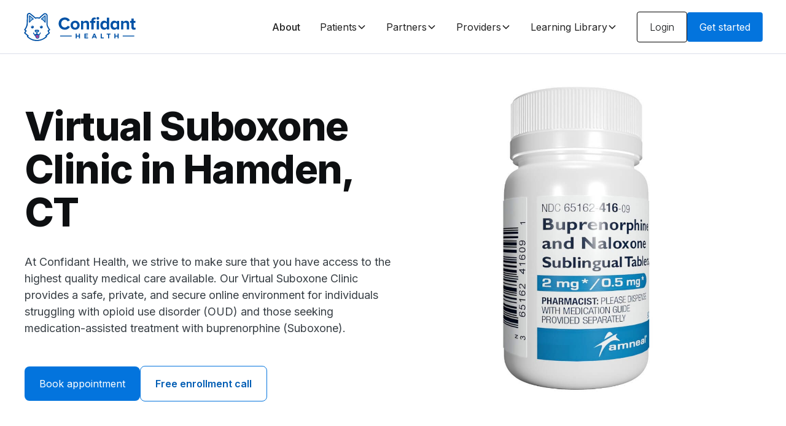

--- FILE ---
content_type: text/html
request_url: https://www.confidanthealth.com/suboxone-clinic/hamden-connecticut
body_size: 25600
content:
<!DOCTYPE html><!-- Last Published: Thu Jan 15 2026 06:14:33 GMT+0000 (Coordinated Universal Time) --><html data-wf-domain="www.confidanthealth.com" data-wf-page="647696993791d54676ea5edd" data-wf-site="63e30b2d88285e413bb78459" lang="en" data-wf-collection="647696993791d54676ea6011" data-wf-item-slug="hamden-connecticut"><head><meta charset="utf-8"/><title>Virtual Suboxone Clinic in Hamden, CT</title><meta content="At Confidant Health, we strive to make sure that you have access to the highest quality medical care available. Our Virtual Suboxone Clinic provides a safe, private, and secure online environment for individuals struggling with opioid use disorder (OUD) and those seeking medication-assisted treatment with buprenorphine (Suboxone)." name="description"/><meta content="Virtual Suboxone Clinic in Hamden, CT" property="og:title"/><meta content="At Confidant Health, we strive to make sure that you have access to the highest quality medical care available. Our Virtual Suboxone Clinic provides a safe, private, and secure online environment for individuals struggling with opioid use disorder (OUD) and those seeking medication-assisted treatment with buprenorphine (Suboxone)." property="og:description"/><meta content="https://cdn.prod.website-files.com/63e30b2d88285e77bcb7846f/6406b01ef769b82f58401942_63fe41cc4b1c52078738fe66_img-1.jpeg" property="og:image"/><meta content="Virtual Suboxone Clinic in Hamden, CT" property="twitter:title"/><meta content="At Confidant Health, we strive to make sure that you have access to the highest quality medical care available. Our Virtual Suboxone Clinic provides a safe, private, and secure online environment for individuals struggling with opioid use disorder (OUD) and those seeking medication-assisted treatment with buprenorphine (Suboxone)." property="twitter:description"/><meta content="https://cdn.prod.website-files.com/63e30b2d88285e77bcb7846f/6406b01ef769b82f58401942_63fe41cc4b1c52078738fe66_img-1.jpeg" property="twitter:image"/><meta property="og:type" content="website"/><meta content="summary_large_image" name="twitter:card"/><meta content="width=device-width, initial-scale=1" name="viewport"/><meta content="9NIUNaEqTKvJSe6OGjOQ-KlXdtlBIl-8rkFeBK_KL_s" name="google-site-verification"/><link href="https://cdn.prod.website-files.com/63e30b2d88285e413bb78459/css/confidants-marvelous-site.shared.ae8dac863.min.css" rel="stylesheet" type="text/css" integrity="sha384-ro2shjOiIGLMdmfSMmfdKONdg0UWg4K6imILZjQL2HhrNo6UIV/9BI5WArmj/CzF" crossorigin="anonymous"/><link href="https://fonts.googleapis.com" rel="preconnect"/><link href="https://fonts.gstatic.com" rel="preconnect" crossorigin="anonymous"/><script src="https://ajax.googleapis.com/ajax/libs/webfont/1.6.26/webfont.js" type="text/javascript"></script><script type="text/javascript">WebFont.load({  google: {    families: ["Inter:100,200,300,regular,500,600,700,800,900"]  }});</script><script type="text/javascript">!function(o,c){var n=c.documentElement,t=" w-mod-";n.className+=t+"js",("ontouchstart"in o||o.DocumentTouch&&c instanceof DocumentTouch)&&(n.className+=t+"touch")}(window,document);</script><link href="https://cdn.prod.website-files.com/63e30b2d88285e413bb78459/64636492fc1f8b26e4709e68_Alfie%20Logo%20for%20Ico.jpg" rel="shortcut icon" type="image/x-icon"/><link href="https://cdn.prod.website-files.com/63e30b2d88285e413bb78459/646364f856798eaf94f6cd00_Alfie%20Logo%20for%20Webclip.png" rel="apple-touch-icon"/><script async="" src="https://www.googletagmanager.com/gtag/js?id=G-X6GPRTDEF2"></script><script type="text/javascript">window.dataLayer = window.dataLayer || [];function gtag(){dataLayer.push(arguments);}gtag('set', 'developer_id.dZGVlNj', true);gtag('js', new Date());gtag('config', 'G-X6GPRTDEF2');</script></head><body><div class="page-wrapper"><div class="global-styles w-embed"><style>

/* Make text look crisper and more legible in all browsers */
body {
  -webkit-font-smoothing: antialiased;
  -moz-osx-font-smoothing: grayscale;
  font-smoothing: antialiased;
  text-rendering: optimizeLegibility;
}

/* Focus state style for keyboard navigation for the focusable elements */
*[tabindex]:focus-visible,
  input[type="file"]:focus-visible {
   outline: 0.125rem solid #4d65ff;
   outline-offset: 0.125rem;
}

/* Get rid of top margin on first element in any rich text element */
.w-richtext > :not(div):first-child, .w-richtext > div:first-child > :first-child {
  margin-top: 0 !important;
}

/* Get rid of bottom margin on last element in any rich text element */
.w-richtext>:last-child, .w-richtext ol li:last-child, .w-richtext ul li:last-child {
	margin-bottom: 0 !important;
}

/* Prevent all click and hover interaction with an element */
.pointer-events-off {
	pointer-events: none;
}

/* Enables all click and hover interaction with an element */
.pointer-events-on {
  pointer-events: auto;
}

/* Create a class of .div-square which maintains a 1:1 dimension of a div */
.div-square::after {
	content: "";
	display: block;
	padding-bottom: 100%;
}

/* Make sure containers never lose their center alignment */
.container-medium,.container-small, .container-large {
	margin-right: auto !important;
  margin-left: auto !important;
}

/* 
Make the following elements inherit typography styles from the parent and not have hardcoded values. 
Important: You will not be able to style for example "All Links" in Designer with this CSS applied.
Uncomment this CSS to use it in the project. Leave this message for future hand-off.
*/
/*
a,
.w-input,
.w-select,
.w-tab-link,
.w-nav-link,
.w-dropdown-btn,
.w-dropdown-toggle,
.w-dropdown-link {
  color: inherit;
  text-decoration: inherit;
  font-size: inherit;
}
*/

/* Apply "..." after 3 lines of text */
.text-style-3lines {
	display: -webkit-box;
	overflow: hidden;
	-webkit-line-clamp: 3;
	-webkit-box-orient: vertical;
}

/* Apply "..." after 2 lines of text */
.text-style-2lines {
	display: -webkit-box;
	overflow: hidden;
	-webkit-line-clamp: 2;
	-webkit-box-orient: vertical;
}

/* Adds inline flex display */
.display-inlineflex {
  display: inline-flex;
}

/* These classes are never overwritten */
.hide {
  display: none !important;
}

@media screen and (max-width: 991px) {
    .hide, .hide-tablet {
        display: none !important;
    }
}
  @media screen and (max-width: 767px) {
    .hide-mobile-landscape{
      display: none !important;
    }
}
  @media screen and (max-width: 479px) {
    .hide-mobile{
      display: none !important;
    }
}
 
.margin-0 {
  margin: 0rem !important;
}
  
.padding-0 {
  padding: 0rem !important;
}

.spacing-clean {
padding: 0rem !important;
margin: 0rem !important;
}

.margin-top {
  margin-right: 0rem !important;
  margin-bottom: 0rem !important;
  margin-left: 0rem !important;
}

.padding-top {
  padding-right: 0rem !important;
  padding-bottom: 0rem !important;
  padding-left: 0rem !important;
}
  
.margin-right {
  margin-top: 0rem !important;
  margin-bottom: 0rem !important;
  margin-left: 0rem !important;
}

.padding-right {
  padding-top: 0rem !important;
  padding-bottom: 0rem !important;
  padding-left: 0rem !important;
}

.margin-bottom {
  margin-top: 0rem !important;
  margin-right: 0rem !important;
  margin-left: 0rem !important;
}

.padding-bottom {
  padding-top: 0rem !important;
  padding-right: 0rem !important;
  padding-left: 0rem !important;
}

.margin-left {
  margin-top: 0rem !important;
  margin-right: 0rem !important;
  margin-bottom: 0rem !important;
}
  
.padding-left {
  padding-top: 0rem !important;
  padding-right: 0rem !important;
  padding-bottom: 0rem !important;
}
  
.margin-horizontal {
  margin-top: 0rem !important;
  margin-bottom: 0rem !important;
}

.padding-horizontal {
  padding-top: 0rem !important;
  padding-bottom: 0rem !important;
}

.margin-vertical {
  margin-right: 0rem !important;
  margin-left: 0rem !important;
}
  
.padding-vertical {
  padding-right: 0rem !important;
  padding-left: 0rem !important;
}

</style></div><div data-animation="default" class="navbar11_component w-nav" data-easing2="ease" fs-scrolldisable-element="smart-nav" data-easing="ease" data-collapse="medium" data-w-id="a44b596c-15f6-8e4e-4e38-74f0bdbdbac7" role="banner" data-duration="400"><div class="navbar11_container"><a href="/" class="navbar11_logo-link w-nav-brand"><img loading="lazy" src="https://cdn.prod.website-files.com/63e30b2d88285e413bb78459/63f6079c0eb5f660f0ab4e04_main-logo.svg" alt="Confiant Health logo" class="navbar11_logo"/></a><nav role="navigation" class="navbar11_menu is-page-height-tablet w-nav-menu"><div class="navbar11_menu-links"><a href="/about" class="navbar11_link w-nav-link">About</a><div data-delay="200" data-hover="true" data-w-id="a44b596c-15f6-8e4e-4e38-74f0bdbdbacf" class="navbar11_menu-dropdown w-dropdown"><div class="navbar11_dropdown-toggle w-dropdown-toggle"><div>Patients</div><div class="dropdown-chevron w-embed"><svg width=" 100%" height=" 100%" viewBox="0 0 16 16" fill="none" xmlns="http://www.w3.org/2000/svg">
<path fill-rule="evenodd" clip-rule="evenodd" d="M2.55806 6.29544C2.46043 6.19781 2.46043 6.03952 2.55806 5.94189L3.44195 5.058C3.53958 4.96037 3.69787 4.96037 3.7955 5.058L8.00001 9.26251L12.2045 5.058C12.3021 4.96037 12.4604 4.96037 12.5581 5.058L13.4419 5.94189C13.5396 6.03952 13.5396 6.19781 13.4419 6.29544L8.17678 11.5606C8.07915 11.6582 7.92086 11.6582 7.82323 11.5606L2.55806 6.29544Z" fill="currentColor"/>
</svg></div></div><nav class="navbar11_dropdown-list w-dropdown-list"><div class="navbar11_dropdown-link-list"><a href="/patients" class="navbar11_dropdown-link w-inline-block"><div class="navbar11_icon-wrapper"><div class="icon-embed-xsmall w-embed"><svg xmlns="http://www.w3.org/2000/svg" viewBox="0 0 640 640"><!--!Font Awesome Pro v7.1.0 by @fontawesome - https://fontawesome.com License - https://fontawesome.com/license (Commercial License) Copyright 2026 Fonticons, Inc.--><path d="M96 64L544 64L544 480L512 480L512 544L544 544L544 576L96 576L96 512L96 512L96 80L96 64zM160 480C142.3 480 128 494.3 128 512L128 544L480 544L480 480L160 480zM128 456.6C137.4 451.2 148.3 448 160 448L512 448L512 96L128 96L128 456.6zM296.7 357.2C287.2 351.4 274.6 343 261.8 332.3C237.3 311.9 208 279.7 208 240C208 204.7 236.7 176 272 176L274.9 176C291.6 176 307.7 182.3 320 193.5C332.3 182.3 348.4 176 365.1 176L368 176C403.3 176 432 204.7 432 240C432 279.7 402.8 311.9 378.2 332.3C365.4 342.9 352.8 351.4 343.3 357.2C335.7 361.8 327.9 366 320 369.9C312.1 365.9 304.2 361.8 296.7 357.2zM365.1 208C355.8 208 347 211.7 340.4 218.2L320 238.6L299.6 218.2C293.1 211.7 284.2 208 274.9 208L272 208C254.3 208 240 222.3 240 240C240 264.3 258.8 288.1 282.2 307.7C293.4 317.1 304.8 324.6 313.3 329.8C315.8 331.3 318 332.6 320 333.7C321.9 332.6 324.2 331.3 326.7 329.8C335.3 324.6 346.6 317 357.8 307.7C381.3 288.1 400 264.3 400 240C400 222.3 385.7 208 368 208L365.1 208z"/></svg></div></div><div class="navbar11_text-wrapper"><div class="text-weight-semibold">Learn about Confidant</div></div></a><a href="/patients/mental-health-treatment" class="navbar11_dropdown-link w-inline-block"><div class="navbar11_icon-wrapper"><div class="icon-embed-xsmall w-embed"><svg xmlns="http://www.w3.org/2000/svg" viewBox="0 0 640 640"><!--!Font Awesome Pro v7.1.0 by @fontawesome - https://fontawesome.com License - https://fontawesome.com/license (Commercial License) Copyright 2026 Fonticons, Inc.--><path d="M256 96L304 96L304 224L285.3 224C278.7 205.4 260.9 192 240 192C213.5 192 192 213.5 192 240C192 266.5 213.5 288 240 288C260.9 288 278.7 274.6 285.3 256L304 256L304 320L256 320C229.5 320 208 341.5 208 368L208 370.7C189.4 377.3 176 395.1 176 416C176 442.5 197.5 464 224 464C250.5 464 272 442.5 272 416C272 395.1 258.6 377.3 240 370.7L240 368C240 359.2 247.2 352 256 352L304 352L304 544L248 544C225.6 544 206.7 528.6 201.5 507.8L198.7 496.6L187.2 495.7C154.1 493.2 128 465.6 128 431.9C128 420 131.2 409 136.8 399.5L143.2 388.6L134.1 379.8C120.5 366.8 112 348.4 112 328C112 299.8 128.2 275.4 151.8 263.6L166.1 256.5L159 242.2C154.5 233.1 152 222.9 152 212.1C152 177.9 177.3 149.5 210.3 144.8L224 142.8L224 128.1C224 110.4 238.3 96.1 256 96.1zM336 256L354.7 256C361.3 274.6 379.1 288 400 288C426.5 288 448 266.5 448 240C448 213.5 426.5 192 400 192C379.1 192 361.3 205.4 354.7 224L336 224L336 96L376 96C396.3 96 413.1 111.2 415.7 130.8L417.3 142.9L429.4 144.6C462.5 149.2 488 177.6 488 212C488 222.9 485.5 233.1 481 242.1L473.9 256.4L488.2 263.5C511.9 275.3 528 299.8 528 327.9C528 348.3 519.5 366.7 505.9 379.8L496.8 388.6L503.2 399.5C508.8 409 512 420.1 512 431.9C512 465.6 485.9 493.3 452.9 495.7L441.4 496.6L438.6 507.8C433.3 528.6 414.4 544 392 544L336 544L336 464L384 464C410.5 464 432 442.5 432 416L432 413.3C450.6 406.7 464 388.9 464 368C464 341.5 442.5 320 416 320C389.5 320 368 341.5 368 368C368 388.9 381.4 406.7 400 413.3L400 416C400 424.8 392.8 432 384 432L336 432L336 368L336 368L336 256zM248 576L392 576C425.5 576 454.1 555.5 466.1 526.3C510.5 517.8 544 478.8 544 432C544 418.6 541.2 405.8 536.2 394.2C551 376.2 560 353.2 560 328C560 292.6 542.3 261.3 515.3 242.5C518.4 232.9 520 222.6 520 212C520 165.4 488.1 126.2 444.9 115.1C435.9 85.5 408.5 64 376 64L256 64C224.9 64 199 86.2 193.2 115.6C151 127.3 120 166 120 212C120 222.6 121.7 232.9 124.7 242.5C97.7 261.3 80 292.5 80 328C80 353.1 88.9 376.2 103.8 394.2C98.8 405.8 96 418.6 96 432C96 478.8 129.5 517.8 173.9 526.3C185.8 555.5 214.5 576 248 576zM400 256C391.2 256 384 248.8 384 240C384 231.2 391.2 224 400 224C408.8 224 416 231.2 416 240C416 248.8 408.8 256 400 256zM432 368C432 376.8 424.8 384 416 384C407.2 384 400 376.8 400 368C400 359.2 407.2 352 416 352C424.8 352 432 359.2 432 368zM240 416C240 424.8 232.8 432 224 432C215.2 432 208 424.8 208 416C208 407.2 215.2 400 224 400C232.8 400 240 407.2 240 416zM256 240C256 248.8 248.8 256 240 256C231.2 256 224 248.8 224 240C224 231.2 231.2 224 240 224C248.8 224 256 231.2 256 240z"/></svg></div></div><div class="navbar11_text-wrapper"><div class="text-weight-semibold">Mental Health Treatment</div></div></a><a href="/patients/medication-management" class="navbar11_dropdown-link w-inline-block"><div class="navbar11_icon-wrapper"><div class="icon-embed-xsmall w-embed"><svg xmlns="http://www.w3.org/2000/svg" viewBox="0 0 640 640"><!--!Font Awesome Pro v7.1.0 by @fontawesome - https://fontawesome.com License - https://fontawesome.com/license (Commercial License) Copyright 2026 Fonticons, Inc.--><path d="M480 96L480 176L160 176L160 96L480 96zM128 208L160 208L160 576L480 576L480 208L512 208L512 64L128 64L128 208zM192 208L448 208L448 544L192 544L192 480L288 480L288 448L192 448L192 384L288 384L288 352L192 352L192 288L288 288L288 256L192 256L192 208z"/></svg></div></div><div class="navbar11_text-wrapper"><div class="text-weight-semibold">Medication Management</div></div></a><a href="/patients/substance-use-disorder-treatment" class="navbar11_dropdown-link w-inline-block"><div class="navbar11_icon-wrapper"><div class="icon-embed-xsmall w-embed"><svg xmlns="http://www.w3.org/2000/svg" viewBox="0 0 640 640"><!--!Font Awesome Pro v7.1.0 by @fontawesome - https://fontawesome.com License - https://fontawesome.com/license (Commercial License) Copyright 2026 Fonticons, Inc.--><path d="M265.7 336L96 336L96 464C96 508.2 131.8 544 176 544C209.6 544 238.4 523.3 250.2 493.9C254.5 506.5 260 518.4 266.7 529.7C246.3 557.7 213.3 576 176 576C114.1 576 64 525.9 64 464L64 176C64 114.1 114.1 64 176 64C237.9 64 288 114.1 288 176L288 305C279.6 314.5 272.1 324.9 265.7 336zM256 304L256 176C256 131.8 220.2 96 176 96C131.8 96 96 131.8 96 176L96 304L256 304zM342.3 499.1L499.1 342.3C480.4 328.3 457.2 320 432 320C370.1 320 320 370.1 320 432C320 457.2 328.3 480.4 342.3 499.1zM364.9 521.7C383.6 535.7 406.8 544 432 544C493.9 544 544 493.9 544 432C544 406.8 535.7 383.6 521.7 364.9L364.9 521.7zM432 288C511.5 288 576 352.5 576 432C576 511.5 511.5 576 432 576C352.5 576 288 511.5 288 432C288 352.5 352.5 288 432 288z"/></svg></div></div><div class="navbar11_text-wrapper"><div class="text-weight-semibold">Substance Use Disorder</div></div></a><a href="/patients/personalized-care" class="navbar11_dropdown-link w-inline-block"><div class="navbar11_icon-wrapper"><div class="icon-embed-xsmall w-embed"><svg xmlns="http://www.w3.org/2000/svg" viewBox="0 0 640 640"><!--!Font Awesome Pro v7.1.0 by @fontawesome - https://fontawesome.com License - https://fontawesome.com/license (Commercial License) Copyright 2026 Fonticons, Inc.--><path d="M549.6 368C591 368 624.5 401.5 624.5 442.9L624.5 445.4C624.5 530.7 480.5 624.1 480.5 624.1C479.4 623.4 336.5 530.4 336.5 445.4L336.5 442.9C336.5 401.5 370.1 368 411.4 368C429.1 368 446 374.3 459.3 385.3C464 389.3 468.3 393.8 472.1 399L480.5 410.7L488.9 399C492.6 393.9 496.9 389.3 501.6 385.3C514.9 374.2 531.8 368 549.5 368zM549.6 400C535.8 400 522.9 406.6 514.8 417.8C512.1 421.5 500.6 437.4 480.4 465.3L454.5 429.4L446.1 417.7C438 406.6 425.1 400 411.3 399.9C387.6 399.9 368.4 419.1 368.4 442.8L368.4 445.3L368.7 450.2C369.9 461.9 375.4 475.9 385.8 491.8C397.4 509.6 413.5 527.4 430.4 543.4C447.3 559.3 464.2 572.8 477.1 582.4C478.3 583.3 479.4 584.1 480.4 584.9C481.5 584.1 482.6 583.3 483.8 582.4C496.6 572.8 513.6 559.3 530.5 543.4C547.5 527.4 563.5 509.7 575.2 491.8C587 473.6 592.5 457.9 592.5 445.3L592.5 442.8C592.5 419.1 573.3 399.9 549.6 399.9zM384.5 96L464.5 96L464.5 160L544.5 160L544.5 320.2C533.5 320.7 522.8 322.5 512.5 325.8L512.5 192L464.5 192L464.5 320L432.5 320L432.5 128L384.5 128L384.5 320L352.5 320L352.5 96L304.5 96L304.5 320L272.5 320L272.5 128L224.5 128L224.5 374.6L196.8 402.3L120.5 326L86.6 359.9L207.4 480.6C238.9 512.1 279.1 532.8 322.4 540.4C330.9 552.8 340.5 564.6 350.3 575.6C288.1 573.1 229 547.4 184.8 503.2L41.4 359.8L120.6 280.6L192.6 352.6L192.6 95.8L272.6 95.8L272.6 63.8L384.6 63.8L384.6 95.8z"/></svg></div></div><div class="navbar11_text-wrapper"><div class="text-weight-semibold">Personalized Care</div></div></a></div></nav></div><div data-delay="200" data-hover="true" data-w-id="a44b596c-15f6-8e4e-4e38-74f0bdbdbaf4" class="navbar11_menu-dropdown w-dropdown"><div class="navbar11_dropdown-toggle w-dropdown-toggle"><div>Partners</div><div class="dropdown-chevron w-embed"><svg width=" 100%" height=" 100%" viewBox="0 0 16 16" fill="none" xmlns="http://www.w3.org/2000/svg">
<path fill-rule="evenodd" clip-rule="evenodd" d="M2.55806 6.29544C2.46043 6.19781 2.46043 6.03952 2.55806 5.94189L3.44195 5.058C3.53958 4.96037 3.69787 4.96037 3.7955 5.058L8.00001 9.26251L12.2045 5.058C12.3021 4.96037 12.4604 4.96037 12.5581 5.058L13.4419 5.94189C13.5396 6.03952 13.5396 6.19781 13.4419 6.29544L8.17678 11.5606C8.07915 11.6582 7.92086 11.6582 7.82323 11.5606L2.55806 6.29544Z" fill="currentColor"/>
</svg></div></div><nav class="navbar11_dropdown-list w-dropdown-list"><div class="navbar11_dropdown-link-list"><a href="/partners" class="navbar11_dropdown-link w-inline-block"><div class="navbar11_icon-wrapper"><div class="icon-embed-xsmall w-embed"><svg xmlns="http://www.w3.org/2000/svg" viewBox="0 0 640 640"><!--!Font Awesome Pro v7.1.0 by @fontawesome - https://fontawesome.com License - https://fontawesome.com/license (Commercial License) Copyright 2026 Fonticons, Inc.--><path d="M593.5 124.9L606.4 115.5L587.6 89.6L574.7 99L495.7 156.4L457 130.6L453 127.9L169.5 127.9C169.3 128.1 160.3 137.1 142.5 154.9L65.6 98.9L52.7 89.5L33.9 115.4L46.8 124.8L134.8 188.8L145.9 196.8L182.9 159.8L281.6 159.8L164.9 276.5L153.6 287.8L177 311.2C220.7 354.9 291.7 354.9 335.4 311.2L368.2 278.4L505.6 415.8L452.2 469.2L403.5 420.5L380.9 443.1L429.6 491.8L409.6 511.8L350.9 511.8L291.6 452.5L269 475.1L305.7 511.8L231 511.8L59.7 340.5L48.4 329.2L25.8 351.8L37.1 363.1L213.1 539.1L217.8 543.8L423.1 543.8L615.1 351.8L592.5 329.2L528.5 393.2L379.8 244.5L368.5 233.2C366.4 235.3 347.9 253.8 313.1 288.6C281.9 319.8 231.2 319.8 200 288.6L199.2 287.8L327.2 159.8L443.7 159.8L487.7 189.1L497 195.3L506 188.7L594 124.7z"/></svg></div></div><div class="navbar11_text-wrapper"><div class="text-weight-semibold">Partner with Confidant</div></div></a><a href="/partners/health-plans" class="navbar11_dropdown-link w-inline-block"><div class="navbar11_icon-wrapper"><div class="icon-embed-xsmall w-embed"><svg xmlns="http://www.w3.org/2000/svg" viewBox="0 0 640 640"><!--!Font Awesome Pro v7.1.0 by @fontawesome - https://fontawesome.com License - https://fontawesome.com/license (Commercial License) Copyright 2026 Fonticons, Inc.--><path d="M152 64L488 64L488 256L608 256L608 576L32 576L32 160L152 160L152 64zM576 544L576 288L456 288L456 96L184 96L184 192L64 192L64 544L256 544L256 416L384 416L384 544L576 544zM352 544L352 448L288 448L288 544L352 544zM168 344L168 392L120 392L120 344L168 344zM120 248L168 248L168 296L120 296L120 248zM296 248L296 296L248 296L248 248L296 248zM344 248L392 248L392 296L344 296L344 248zM296 152L296 200L248 200L248 152L296 152zM344 152L392 152L392 200L344 200L344 152zM520 344L520 392L472 392L472 344L520 344z"/></svg></div></div><div class="navbar11_text-wrapper"><div class="text-weight-semibold">Health Plans</div></div></a><a href="/partners/risk-bearing-providers" class="navbar11_dropdown-link w-inline-block"><div class="navbar11_icon-wrapper"><div class="icon-embed-xsmall w-embed"><svg xmlns="http://www.w3.org/2000/svg" viewBox="0 0 640 640"><!--!Font Awesome Pro v7.1.0 by @fontawesome - https://fontawesome.com License - https://fontawesome.com/license (Commercial License) Copyright 2026 Fonticons, Inc.--><path d="M160 64L144 64L144 192L32 192L32 576L608 576L608 192L496 192L496 64L160 64zM576 544L384 544L384 416L256 416L256 544L64 544L64 224L176 224L176 96L464 96L464 224L576 224L576 544zM288 544L288 448L352 448L352 544L288 544zM120 376L120 424L168 424L168 376L120 376zM168 328L168 280L120 280L120 328L168 328zM472 376L472 424L520 424L520 376L472 376zM520 328L520 280L472 280L472 328L520 328zM304 144L304 192L256 192L256 224L304 224L304 272L336 272L336 224L384 224L384 192L336 192L336 144L304 144z"/></svg></div></div><div class="navbar11_text-wrapper"><div class="text-weight-semibold">Risk Bearing Providers</div></div></a></div></nav></div><div data-delay="200" data-hover="true" data-w-id="a44b596c-15f6-8e4e-4e38-74f0bdbdbb0d" class="navbar11_menu-dropdown w-dropdown"><div class="navbar11_dropdown-toggle w-dropdown-toggle"><div>Providers</div><div class="dropdown-chevron w-embed"><svg width=" 100%" height=" 100%" viewBox="0 0 16 16" fill="none" xmlns="http://www.w3.org/2000/svg">
<path fill-rule="evenodd" clip-rule="evenodd" d="M2.55806 6.29544C2.46043 6.19781 2.46043 6.03952 2.55806 5.94189L3.44195 5.058C3.53958 4.96037 3.69787 4.96037 3.7955 5.058L8.00001 9.26251L12.2045 5.058C12.3021 4.96037 12.4604 4.96037 12.5581 5.058L13.4419 5.94189C13.5396 6.03952 13.5396 6.19781 13.4419 6.29544L8.17678 11.5606C8.07915 11.6582 7.92086 11.6582 7.82323 11.5606L2.55806 6.29544Z" fill="currentColor"/>
</svg></div></div><nav class="navbar11_dropdown-list w-dropdown-list"><div class="navbar11_dropdown-link-list"><a href="/providers" class="navbar11_dropdown-link w-inline-block"><div class="navbar11_icon-wrapper"><div class="icon-embed-xsmall w-embed"><svg xmlns="http://www.w3.org/2000/svg" viewBox="0 0 640 640"><!--!Font Awesome Pro v7.1.0 by @fontawesome - https://fontawesome.com License - https://fontawesome.com/license (Commercial License) Copyright 2026 Fonticons, Inc.--><path d="M160 96L320 96L320 256L480 256L480 544L160 544L160 96zM352 109.3L466.7 224L352 224L352 109.3zM352 64L128 64L128 576L512 576L512 224L352 64zM296.7 485.2C304.3 489.8 312.1 494 320 497.9C327.9 493.9 335.8 489.8 343.3 485.2C352.7 479.4 365.4 471 378.2 460.3C402.7 439.9 432 407.7 432 368C432 332.7 403.3 304 368 304L365.1 304C348.4 304 332.3 310.3 320 321.5C307.7 310.3 291.6 304 274.9 304L272 304C236.7 304 208 332.7 208 368C208 407.7 237.2 439.9 261.8 460.3C274.6 470.9 287.2 479.4 296.7 485.2zM365.1 336L368 336C385.7 336 400 350.3 400 368C400 392.3 381.2 416.1 357.8 435.7C346.6 445.1 335.2 452.6 326.7 457.8C324.2 459.3 322 460.6 320 461.7C318.1 460.6 315.8 459.3 313.3 457.8C304.8 452.6 293.4 445 282.2 435.7C258.7 416.1 240 392.3 240 368C240 350.3 254.3 336 272 336L274.9 336C284.2 336 293 339.7 299.6 346.2L320 366.6L340.4 346.2C346.9 339.7 355.8 336 365.1 336z"/></svg></div></div><div class="navbar11_text-wrapper"><div class="text-weight-semibold">Join Confidant</div></div></a><a href="/our-providers/clinic-in-a-box-emr" class="navbar11_dropdown-link w-inline-block"><div class="navbar11_icon-wrapper"><div class="icon-embed-xsmall w-embed"><svg xmlns="http://www.w3.org/2000/svg" viewBox="0 0 640 640"><!--!Font Awesome Pro v7.1.0 by @fontawesome - https://fontawesome.com License - https://fontawesome.com/license (Commercial License) Copyright 2026 Fonticons, Inc.--><path d="M112 64L96 64L96 304L32 304L32 360L88 416L304 416L304 384L101.3 384L64 346.7L64 336L304 336L304 304L128 304L128 96L480 96L480 176L512 176L512 64L112 64zM384 544L384 256L544 256L544 544L384 544zM384 224L352 224L352 576L576 576L576 224L384 224zM448 480L432 480L432 512L496 512L496 480L448 480z"/></svg></div></div><div class="navbar11_text-wrapper"><div class="text-weight-semibold">Clinic-in-a-box EMR</div></div></a><a href="/our-providers/automation-engine" class="navbar11_dropdown-link w-inline-block"><div class="navbar11_icon-wrapper"><div class="icon-embed-xsmall w-embed"><svg xmlns="http://www.w3.org/2000/svg" viewBox="0 0 640 640"><!--!Font Awesome Pro v7.1.0 by @fontawesome - https://fontawesome.com License - https://fontawesome.com/license (Commercial License) Copyright 2026 Fonticons, Inc.--><path d="M190.3 25.8C190.3 25.8 215.1 32.4 264.5 45.7L276.9 49C276.7 52.6 275.9 71.1 274.5 104.6C276.2 106.2 277.9 107.9 279.5 109.6C313 108.2 331.6 107.4 335.1 107.2L338.4 119.6L355 181.4L358.3 193.8C355.2 195.4 338.7 204 308.9 219.5C308.4 221.8 307.7 224.1 307.1 226.3C325.1 254.6 335.1 270.3 337 273.3L327.9 282.4L282.6 327.7L273.5 336.8C270.5 334.9 254.8 324.9 226.5 306.9C224.2 307.6 222 308.2 219.6 308.7C204.1 338.4 195.5 354.9 193.9 358.1L181.5 354.8L119.7 338.2L107.3 334.9C107.5 331.3 108.3 312.8 109.7 279.3C108 277.7 106.3 276 104.7 274.3C71.2 275.7 52.6 276.5 49.1 276.7C49.1 276.7 42.5 251.9 29.2 202.5L26 190.1L75.4 164.4C75.9 162.1 76.6 159.8 77.2 157.6C59.2 129.3 49.2 113.6 47.3 110.6L101.6 56.3L110.7 47.2C113.7 49.1 129.4 59.1 157.7 77.1C160 76.4 162.2 75.8 164.6 75.3C180.1 45.6 188.7 29.1 190.3 25.9zM206.8 63.4C192.9 90 185.9 103.5 185.7 103.8L177.8 105.1C172.1 106 166.5 107.5 161.2 109.6L153.7 112.4C153.4 112.2 140.5 104 115.2 87.9L88.1 115C104.2 140.4 112.4 153.2 112.6 153.5L109.8 161C108.8 163.7 107.9 166.4 107.2 169.2C106.5 172 105.8 174.8 105.4 177.6L104 185.5C103.7 185.7 90.2 192.7 63.5 206.6L73.4 243.6L119 241.6L124.1 247.8C127.7 252.2 131.8 256.3 136.3 260L142.5 265.1C142.5 265.5 141.8 280.7 140.5 310.7L177.5 320.6C191.4 294 198.4 280.5 198.6 280.2L206.5 278.9C212.2 278 217.8 276.5 223.1 274.4L230.6 271.6C230.9 271.8 243.8 280 269.1 296.1L296.2 269C280.1 243.7 271.9 230.8 271.7 230.5L274.5 223C275.5 220.3 276.4 217.6 277.1 214.8C277.8 212 278.5 209.2 278.9 206.4L280.2 198.5C280.5 198.3 294 191.3 320.7 177.4L310.8 140.4C280.8 141.7 265.6 142.4 265.2 142.4L260.1 136.2C256.5 131.8 252.4 127.7 247.9 124L241.7 118.9C241.7 118.5 242.4 103.3 243.7 73.3L206.7 63.4zM177.7 246.1C147.8 238.1 130.1 207.4 138.1 177.5C146.1 147.6 176.8 129.9 206.7 137.9C236.6 145.9 254.3 176.6 246.3 206.5C238.3 236.4 207.6 254.1 177.7 246.1zM215.4 198.2C218.8 185.4 211.2 172.2 198.4 168.8C185.6 165.4 172.4 173 169 185.8C165.6 198.6 173.2 211.8 186 215.2C198.8 218.6 212 211 215.4 198.2zM363.4 305.1L375.8 301.8L437.6 285.2L450 281.9C451.6 285.1 460.2 301.5 475.7 331.3C478 331.9 480.3 332.5 482.6 333.1C510.9 315.1 526.6 305.1 529.6 303.2L538.7 312.3L584 357.6L593.1 366.7C591.2 369.7 581.2 385.4 563.2 413.7C563.9 415.9 564.5 418.2 565 420.5C594.8 436 611.2 444.6 614.4 446.2L611.1 458.6L594.5 520.4L591.2 532.8C587.6 532.6 569.1 531.8 535.6 530.4C534 532.1 532.3 533.8 530.6 535.4C532 568.9 532.8 587.4 533 591L520.6 594.3L458.8 610.9L446.4 614.2C444.8 611 436.2 594.6 420.7 564.8C418.4 564.3 416.1 563.6 413.8 563C385.5 581 369.8 591 366.8 592.9L357.7 583.8L312.4 538.5L303.3 529.4C305.2 526.4 315.2 510.7 333.2 482.4C332.9 481.3 332.5 480.1 332.2 479C331.9 477.9 331.6 476.7 331.3 475.6C301.5 460.1 285.1 451.5 281.9 449.9L285.2 437.5L301.8 375.7L305.1 363.3C308.7 363.5 327.2 364.3 360.7 365.7C362.3 364 364 362.3 365.7 360.7C364.3 327.2 363.5 308.7 363.3 305.1zM396.5 329.4L398.1 367L398.4 375L392.2 380.1C387.7 383.8 383.7 387.9 380 392.3L374.9 398.5L366.9 398.2L329.3 396.6L319.4 433.6L352.8 451L359.9 454.7L361.2 462.6C361.7 465.4 362.3 468.2 363 471C363.7 473.8 364.6 476.6 365.6 479.2L368.4 486.7L364.1 493.4L343.9 525.2L371 552.3C396.3 536.2 409.2 528 409.5 527.8L417 530.6C422.4 532.6 427.9 534.1 433.6 535.1L441.5 536.4L445.2 543.5L462.6 576.9L499.6 567L498 529.4L497.7 521.4L503.9 516.3C508.4 512.6 512.4 508.5 516.1 504.1L521.2 497.9L529.2 498.2L566.8 499.8L576.7 462.8L543.3 445.4L536.2 441.7L534.9 433.8C534.4 431 533.8 428.2 533.1 425.4C532.4 422.6 531.5 419.8 530.5 417.2L527.7 409.7C527.9 409.4 536.1 396.5 552.2 371.2L525.1 344.1C499.8 360.2 486.9 368.4 486.6 368.6L479.1 365.8C473.7 363.8 468.2 362.3 462.5 361.3L454.6 360L450.9 352.9L433.5 319.5L396.5 329.4zM462.6 502.2C432.7 510.2 402 492.5 394 462.6C386 432.7 403.7 402 433.6 394C463.5 386 494.2 403.7 502.2 433.6C510.2 463.5 492.5 494.2 462.6 502.2zM471.3 441.9C467.9 429.1 454.7 421.5 441.9 424.9C429.1 428.3 421.5 441.5 424.9 454.3C428.3 467.1 441.5 474.7 454.3 471.3C467.1 467.9 474.7 454.7 471.3 441.9z"/></svg></div></div><div class="navbar11_text-wrapper"><div class="text-weight-semibold">Automation Engine</div></div></a><a href="/our-providers/ai-assisted-therapy-tools" class="navbar11_dropdown-link w-inline-block"><div class="navbar11_icon-wrapper"><div class="icon-embed-xsmall w-embed"><svg xmlns="http://www.w3.org/2000/svg" viewBox="0 0 640 640"><!--!Font Awesome Pro v7.1.0 by @fontawesome - https://fontawesome.com License - https://fontawesome.com/license (Commercial License) Copyright 2026 Fonticons, Inc.--><path d="M240 80L240 64L208 64L208 128L128 128L128 208L64 208L64 240L128 240L128 304L64 304L64 336L128 336L128 400L64 400L64 432L128 432L128 512L208 512L208 576L240 576L240 512L304 512L304 576L336 576L336 512L400 512L400 576L432 576L432 512L512 512L512 432L576 432L576 400L512 400L512 336L576 336L576 304L512 304L512 240L576 240L576 208L512 208L512 128L432 128L432 64L400 64L400 128L336 128L336 64L304 64L304 128L240 128L240 80zM480 160L480 480L160 480L160 160L480 160zM384 256L384 384L256 384L256 256L384 256zM256 224L224 224L224 416L416 416L416 224L256 224z"/></svg></div></div><div class="navbar11_text-wrapper"><div class="text-weight-semibold">AI Assisted Therapy Tools</div></div></a><a href="/our-providers/provider-lifecycle-platform" class="navbar11_dropdown-link w-inline-block"><div class="navbar11_icon-wrapper"><div class="icon-embed-xsmall w-embed"><svg xmlns="http://www.w3.org/2000/svg" viewBox="0 0 640 640"><!--!Font Awesome Pro v7.1.0 by @fontawesome - https://fontawesome.com License - https://fontawesome.com/license (Commercial License) Copyright 2026 Fonticons, Inc.--><path d="M195.9 174.3L224.9 207.8L257.5 153.3C268.7 134.6 288.1 122.4 309.8 120.5C347.1 117.2 380 144.8 383.3 182.2C383.7 186.9 383.8 191.6 383.6 196.4C394.4 201.1 404.6 207 414 214.1C415.7 202.6 416.2 191 415.2 179.4C410.4 124.5 362 83.8 307 88.6C279.8 91 255.1 104.3 238.1 125.2C235.1 128.9 232.4 132.7 230 136.8L220.2 153.3L207.6 138.8C204.5 135.2 201.1 131.8 197.6 128.7C177.3 111.1 150.6 102.2 123.4 104.6C68.5 109.4 27.8 157.8 32.6 212.8C39.7 293.7 118.1 362 190.7 409.9C185.2 394.7 181 378.9 178.8 362.7C163.2 351.2 147.9 338.8 133.8 325.7C94 288.6 68 249.4 64.5 210.1C61.2 172.8 88.8 139.9 126.2 136.6C147.9 134.7 169.2 143.3 183.4 159.8L196 174.3zM392.9 313.7L415.6 351.7C437.6 326.2 451.5 310.2 457.1 303.7C471.3 287.2 492.6 278.6 514.3 280.5C551.6 283.8 579.2 316.7 576 354C572.6 393.3 546.6 432.5 506.7 469.6C473.6 500.4 433.9 527.1 398.4 548.2C367.1 521.2 332.6 488.1 305.4 452C272.6 408.5 253.8 365.4 257.3 326.1C260.6 288.8 293.5 261.2 330.8 264.4C352.5 266.3 371.9 278.5 383.1 297.2L392.9 313.7zM225.4 323.3C216.5 425.5 323.1 527.7 395 587.2C476.2 541.1 599 458.9 607.9 356.7C612.7 301.8 572.1 253.3 517.1 248.5C489.9 246.1 463.2 255 442.9 272.6C439.3 275.7 436 279 432.9 282.7L420.3 297.2L410.4 280.7C408 276.6 405.2 272.7 402.3 269.1C385.4 248.2 360.6 234.9 333.4 232.5C278.5 227.7 230 268.3 225.2 323.3z"/></svg></div></div><div class="navbar11_text-wrapper"><div class="text-weight-semibold">Provider Lifecycle Platform</div></div></a></div></nav></div><div data-delay="200" data-hover="true" data-w-id="a44b596c-15f6-8e4e-4e38-74f0bdbdbb32" class="navbar11_menu-dropdown w-dropdown"><div class="navbar11_dropdown-toggle w-dropdown-toggle"><div>Learning Library</div><div class="dropdown-chevron w-embed"><svg width=" 100%" height=" 100%" viewBox="0 0 16 16" fill="none" xmlns="http://www.w3.org/2000/svg">
<path fill-rule="evenodd" clip-rule="evenodd" d="M2.55806 6.29544C2.46043 6.19781 2.46043 6.03952 2.55806 5.94189L3.44195 5.058C3.53958 4.96037 3.69787 4.96037 3.7955 5.058L8.00001 9.26251L12.2045 5.058C12.3021 4.96037 12.4604 4.96037 12.5581 5.058L13.4419 5.94189C13.5396 6.03952 13.5396 6.19781 13.4419 6.29544L8.17678 11.5606C8.07915 11.6582 7.92086 11.6582 7.82323 11.5606L2.55806 6.29544Z" fill="currentColor"/>
</svg></div></div><nav class="navbar11_dropdown-list w-dropdown-list"><div class="navbar11_dropdown-link-list"><a href="/learning-library" class="navbar11_dropdown-link w-inline-block"><div class="navbar11_icon-wrapper"><div class="icon-embed-xsmall w-embed"><svg xmlns="http://www.w3.org/2000/svg" viewBox="0 0 640 640"><!--!Font Awesome Pro v7.1.0 by @fontawesome - https://fontawesome.com License - https://fontawesome.com/license (Commercial License) Copyright 2026 Fonticons, Inc.--><path d="M282.6 155.1C239.7 137.2 193.7 128 147.2 128L96 128L96 512L147.2 512C201 512 254.2 522.4 304 542.7L304 164L282.6 155.1zM492.8 512L544 512L544 128L492.8 128C446.3 128 400.3 137.2 357.4 155.1L336 164L336 542.7C385.8 522.4 439 512 492.8 512zM544 96L576 96L576 544L492.8 544C442.1 544 391.9 554 345.1 573.5L320 584L294.9 573.5C248.1 554 197.9 544 147.2 544L64 544L64 96L147.2 96C197.9 96 248.1 106 294.9 125.5L320 136L345.1 125.5C391.9 106 442.1 96 492.8 96L544 96zM144 192L160 192C192.6 192 225 197.1 256 207.1L256 240.8C252.2 239.5 249.7 238.7 248.5 238.3C220 228.8 190.1 223.9 160 223.9L144 223.9L144 191.9zM384 207.1C415 197.1 447.4 192 480 192L496 192L496 224L480 224C449.9 224 420.1 228.8 391.5 238.4C390.3 238.8 387.8 239.6 384 240.9L384 207.2zM384 303.1C415 293.1 447.4 288 480 288L496 288L496 320L480 320C449.9 320 420.1 324.8 391.5 334.4C390.3 334.8 387.8 335.6 384 336.9L384 303.2zM384 399.1C415 389.1 447.4 384 480 384L496 384L496 416L480 416C449.9 416 420.1 420.8 391.5 430.4C390.3 430.8 387.8 431.6 384 432.9L384 399.2zM250.9 431.1L248.4 430.3L248.4 430.3C219.9 420.8 190.1 416 160 416L144 416L144 384L160 384C192.6 384 225 389.1 256 399.1L256 432.8L250.9 431.1zM256 336.8C252.2 335.5 249.7 334.7 248.5 334.3C220 324.8 190.1 319.9 160 319.9L144 319.9L144 287.9L160 287.9C192.6 287.9 225 293 256 303L256 336.7z"/></svg></div></div><div class="navbar11_text-wrapper"><div class="text-weight-semibold">View Learning Library</div></div></a><a href="#" class="navbar11_dropdown-link w-inline-block"><div class="navbar11_icon-wrapper"><div class="icon-embed-xsmall w-embed"><svg xmlns="http://www.w3.org/2000/svg" viewBox="0 0 640 640"><!--!Font Awesome Pro v7.1.0 by @fontawesome - https://fontawesome.com License - https://fontawesome.com/license (Commercial License) Copyright 2026 Fonticons, Inc.--><path d="M544 320C544 443.7 443.7 544 320 544C262.1 544 209.4 522.1 169.6 486C165.9 496.6 160.7 506.3 154.3 515.1C199 553.1 256.8 575.9 320 575.9C461.4 575.9 576 461.3 576 319.9C576 178.5 461.4 64 320 64C189 64 80.9 162.5 65.8 289.4C71 293.5 86.3 305.7 96.1 313.8C99.4 193 198.4 96 320 96C443.7 96 544 196.3 544 320zM312 368C263.4 368 224 407.4 224 456L224 480L416 480L416 456C416 407.4 376.6 368 328 368L312 368zM328 400C356.2 400 379.6 420.9 383.4 448L256.5 448C260.4 420.9 283.7 400 311.9 400L327.9 400zM376 336C376 349.3 386.7 360 400 360C413.3 360 424 349.3 424 336C424 322.7 413.3 312 400 312C386.7 312 376 322.7 376 336zM240 360C253.3 360 264 349.3 264 336C264 322.7 253.3 312 240 312C226.7 312 216 322.7 216 336C216 349.3 226.7 360 240 360zM270.6 224L248 201.4C239.8 209.6 233.6 215.8 229.3 220.1C210.4 239 186.1 251.5 159.8 255.8L157.3 256.2L141.5 258.8L146.8 290.4L162.6 287.8L165.1 287.4C198 281.9 228.4 266.3 251.9 242.7C256.2 238.4 262.4 232.2 270.6 224zM380.7 235.3L388.1 242.7C411.7 266.3 442 281.9 474.9 287.4L477.4 287.8L493.2 290.4L498.5 258.8L482.7 256.2L480.2 255.8C453.9 251.4 429.6 238.9 410.7 220.1C406.4 215.8 400.2 209.6 392 201.4L369.4 224L380.7 235.3zM64 480C45.3 480 32 466.7 32 448C32 440 35.3 430.3 43.1 418.5C48.9 409.8 56.2 401.4 64 393.3C71.8 401.4 79.1 409.8 84.9 418.5C92.7 430.2 96 440 96 448C96 466.7 82.7 480 64 480zM64 349.5C59.1 353.7 54.3 357.9 49.7 362.4C27.4 384.2 0 414.6 0 448C0 484.4 27.6 512 64 512C100.4 512 128 484.4 128 448C128 414.6 100.7 384.2 78.3 362.4C73.7 357.9 68.9 353.7 64 349.5z"/></svg></div></div><div class="navbar11_text-wrapper"><div class="text-weight-semibold">Anxiety and Depression</div></div></a><a href="#" class="navbar11_dropdown-link w-inline-block"><div class="navbar11_icon-wrapper"><div class="icon-embed-xsmall w-embed"><svg xmlns="http://www.w3.org/2000/svg" viewBox="0 0 640 640"><!--!Font Awesome Pro v7.1.0 by @fontawesome - https://fontawesome.com License - https://fontawesome.com/license (Commercial License) Copyright 2026 Fonticons, Inc.--><path d="M224 128L224 142.7L210.3 144.7C177.4 149.4 152 177.8 152 212C152 222.9 154.5 233.1 159 242.1L166.1 256.4L151.8 263.5C128.1 275.3 112 299.8 112 327.9C112 348.3 120.5 366.7 134.1 379.8L143.2 388.6L136.8 399.5C131.2 409 128 420.1 128 431.9C128 465.6 154.1 493.3 187.2 495.7L198.7 496.6L201.5 507.8C206.8 528.6 225.6 544 248 544L304 544L304 96L256 96C238.3 96 224 110.3 224 128zM304 576L248 576C214.5 576 185.9 555.5 173.9 526.3C129.5 517.8 96 478.8 96 432C96 418.6 98.8 405.8 103.8 394.2C89 376.2 80 353.2 80 328C80 292.6 97.7 261.3 124.7 242.5C121.6 232.9 120 222.6 120 212C120 166 151 127.4 193.2 115.6C199 86.2 224.9 64 256 64L376 64C408.5 64 436 85.5 444.9 115.1C488.1 126.2 520 165.3 520 212C520 222.6 518.3 232.9 515.3 242.5C542.3 261.3 560 292.5 560 328C560 353.1 551.1 376.2 536.2 394.2C541.2 405.8 544 418.6 544 432C544 478.8 510.5 517.8 466.1 526.3C454.2 555.5 425.5 576 392 576L304 576zM336 544L392 544C414.4 544 433.3 528.6 438.5 507.8L441.3 496.6L452.8 495.7C485.9 493.2 511.9 465.6 511.9 431.9C511.9 420 508.7 409 503.1 399.5L496.7 388.6L505.8 379.8C519.4 366.7 527.9 348.3 527.9 327.9C527.9 299.7 511.7 275.3 488.1 263.5L473.8 256.4L480.9 242.1C485.4 233 487.9 222.8 487.9 212C487.9 177.6 462.4 149.2 429.3 144.6L417.2 142.9L415.6 130.8C413.1 111.2 396.3 96 376 96L336 96L336 368L336 368L336 544z"/></svg></div></div><div class="navbar11_text-wrapper"><div class="text-weight-semibold">Improving Mental Health</div></div></a><a href="#" class="navbar11_dropdown-link w-inline-block"><div class="navbar11_icon-wrapper"><div class="icon-embed-xsmall w-embed"><svg xmlns="http://www.w3.org/2000/svg" viewBox="0 0 640 640"><!--!Font Awesome Pro v7.1.0 by @fontawesome - https://fontawesome.com License - https://fontawesome.com/license (Commercial License) Copyright 2026 Fonticons, Inc.--><path d="M432 320C406.8 320 383.6 311.7 364.9 297.7L521.7 140.9C535.7 159.6 544 182.8 544 208C544 269.9 493.9 320 432 320zM320 208C320 146.1 370.1 96 432 96C457.2 96 480.4 104.3 499.1 118.3L342.3 275.1C328.3 256.4 320 233.2 320 208zM432 352C511.5 352 576 287.5 576 208C576 128.5 511.5 64 432 64C352.5 64 288 128.5 288 208C288 287.5 352.5 352 432 352zM208 544C151.6 544 104.9 502.3 97.1 448L318.8 448C311 502.3 264.4 544 207.9 544zM97.1 416C104.9 361.7 151.5 320 208 320C264.5 320 311.1 361.7 318.9 416L97.1 416zM208 576C287.5 576 352 511.5 352 432C352 352.5 287.5 288 208 288C128.5 288 64 352.5 64 432C64 511.5 128.5 576 208 576z"/></svg></div></div><div class="navbar11_text-wrapper"><div class="text-weight-semibold">Buprenorphine &amp; Suboxone</div></div></a><a href="#" class="navbar11_dropdown-link w-inline-block"><div class="navbar11_icon-wrapper"><div class="icon-embed-xsmall w-embed"><svg xmlns="http://www.w3.org/2000/svg" viewBox="0 0 640 640"><!--!Font Awesome Pro v7.1.0 by @fontawesome - https://fontawesome.com License - https://fontawesome.com/license (Commercial License) Copyright 2026 Fonticons, Inc.--><path d="M512 544L128 544L128 445.7L146.2 448.2L320.1 471.7L493.9 448.2L512.1 445.7L512.1 544zM160 512L288 512L288 499.6L160 482.3L160 512zM320 504L320 512L480 512L480 482.3L320 504zM398.3 248.9L457.9 368.1L544 368.1L544 400.1L438.1 400.1L433.7 391.3L400 323.9L400 428.7L368 433L368 272.1L272 272.1L272 433L240 428.7L240 323.9L206.3 391.3L201.9 400.1L96 400.1L96 368.1L182.1 368.1L241.7 248.9L246.1 240.1L393.9 240.1L398.3 248.9zM320 192C289.1 192 264 166.9 264 136C264 105.1 289.1 80 320 80C350.9 80 376 105.1 376 136C376 166.9 350.9 192 320 192zM320 112C306.7 112 296 122.7 296 136C296 149.3 306.7 160 320 160C333.3 160 344 149.3 344 136C344 122.7 333.3 112 320 112z"/></svg></div></div><div class="navbar11_text-wrapper"><div class="text-weight-semibold">Managing Stress</div></div></a><a href="#" class="navbar11_dropdown-link w-inline-block"><div class="navbar11_icon-wrapper"><div class="icon-embed-xsmall w-embed"><svg xmlns="http://www.w3.org/2000/svg" viewBox="0 0 640 640"><!--!Font Awesome Pro v7.1.0 by @fontawesome - https://fontawesome.com License - https://fontawesome.com/license (Commercial License) Copyright 2026 Fonticons, Inc.--><path d="M112 96L96 96L96 416C96 486.7 153.3 544 224 544L416 544C486.7 544 544 486.7 544 416L544 96L112 96zM128 288L128 128L512 128L512 288L418.8 288C406.6 242.5 400.1 218.1 399.2 214.8L383.7 218.9L198.2 268.6L182.7 272.7L186.8 287.9L127.9 287.9zM195.5 320L236.7 473.7L240.8 489.2L256.3 485.1L441.8 435.4L457.3 431.3L453.2 415.8L427.5 320.1L512.1 320.1L512.1 416.1C512.1 469.1 469.1 512.1 416.1 512.1L224.1 512.1C171.1 512.1 128.1 469.1 128.1 416.1L128.1 320.1L195.6 320.1zM222 295.4L376.6 254L418 408.6L263.4 450L222 295.4z"/></svg></div></div><div class="navbar11_text-wrapper"><div class="text-weight-semibold">Addiction Treatment</div></div></a><a href="#" class="navbar11_dropdown-link w-inline-block"><div class="navbar11_icon-wrapper"><div class="icon-embed-xsmall w-embed"><svg xmlns="http://www.w3.org/2000/svg" viewBox="0 0 640 640"><!--!Font Awesome Pro v7.1.0 by @fontawesome - https://fontawesome.com License - https://fontawesome.com/license (Commercial License) Copyright 2026 Fonticons, Inc.--><path d="M224 64L416 64L416 160L576 160L576 544L64 544L64 160L224 160L224 64zM384 96L256 96L256 160L384 160L384 96zM96 192L96 512L544 512L544 192L96 192zM288 256L368 256L368 304L416 304L416 400L368 400L368 448L272 448L272 400L224 400L224 304L272 304L272 256L288 256zM304 336L256 336L256 368L304 368L304 416L336 416L336 368L384 368L384 336L336 336L336 288L304 288L304 336z"/></svg></div></div><div class="navbar11_text-wrapper"><div class="text-weight-semibold">Understanding addiction</div></div></a></div></nav></div></div><div class="navbar11_menu-buttons"><a href="https://member.confidanthealth.com/login" class="button is-secondary is-small w-button">Login</a><a href="/get-started" class="button is-small w-button">Get started</a></div></nav><div class="navbar11_menu-button w-nav-button"><div class="menu-icon1"><img src="https://cdn.prod.website-files.com/63e30b2d88285e413bb78459/6967f7156780ed868bd07097_bars-sharp-light-full.svg" loading="lazy" width="80" height="80" alt=""/></div></div></div></div><main class="main-wrapper"><div data-w-id="60d3c04a-0779-1614-7f5f-55bcd262dcc6" class="section_clinic-header"><div class="padding-global"><div class="padding-bottom padding-xhuge"><div class="clinic-header-wrap"><div id="w-node-_6bcb6bcc-0d5b-7d8f-20d9-a91dfab7244f-76ea5edd" class="clinic-header_content"><div class="clinic-header_top-wrapper"><div class="padding-section-medium"><div class="margin-bottom margin-medium"><div class="clinic-header_title-wrap"><h1 class="clinic-header_title">Virtual Suboxone Clinic in Hamden, CT</h1></div></div><div class="margin-bottom margin-large"><div class="clinic-header_text"><p class="text-paragraph-medium text-color-secondary">At Confidant Health, we strive to make sure that you have access to the highest quality medical care available. Our Virtual Suboxone Clinic provides a safe, private, and secure online environment for individuals struggling with opioid use disorder (OUD) and those seeking medication-assisted treatment with buprenorphine (Suboxone).</p></div></div><div class="button-group"><a href="https://member.confidanthealth.com/book-appointment" class="button w-button">Book appointment</a><a href="https://go.confidanthealth.com/enrollment" class="button-secondary w-button">Free enrollment call</a></div></div></div><div class="features-s-v_component"><div class="feature-horizontal_wrapper"><div class="icon-xlarge">🛟</div><div class="feature-horizontal_content"><div class="text-weight-medium">1:1 clinical support</div><p class="text-color-secondary">Confidential, one-on-one appointments with best-in-class behavioral health providers.</p></div></div><div class="feature-horizontal_wrapper"><div class="icon-xlarge">🙏</div><div class="feature-horizontal_content"><div class="text-weight-medium">Judgement free</div><p class="text-color-secondary">Whatever your goals, we&#x27;ll help you develop and execute a plan to get there.</p></div></div><div class="feature-horizontal_wrapper"><div class="icon-xlarge">🕗</div><div class="feature-horizontal_content"><div class="text-weight-medium">Convenient hours</div><p class="text-color-secondary">Meet with providers outside of traditional business hours to work with any schedule.</p></div></div><div class="feature-horizontal_wrapper"><div class="icon-xlarge">💲</div><div class="feature-horizontal_content"><div class="text-weight-medium">Transparent pricing</div><p class="text-color-secondary">We take the guesswork out by providing up-front pricing for all of our services.</p></div></div></div></div><div class="clinic-header_visual hide-tablet"><div data-is-ix2-target="1" class="clinic-header_lottie" data-w-id="707daa4e-8985-f2f4-f1db-248684562dbc" data-animation-type="lottie" data-src="https://cdn.prod.website-files.com/63e30b2d88285e413bb78459/6400db14d49f5dfc6261d973_Suboxone-Animation.json" data-loop="0" data-direction="1" data-autoplay="0" data-renderer="svg" data-default-duration="2" data-duration="0"></div><div class="clinic-header_visual-qr-wrap"><div id="w-node-f1c35044-449d-e004-d9ea-64def189c797-f189c797" class="cta-qr-code_component"><div class="bottom-cta_store-buttons"><a href="https://apps.apple.com/us/app/confidant-health/id1478727129" class="bottom-cta_button w-inline-block"><img src="https://cdn.prod.website-files.com/63e30b2d88285e413bb78459/63f4e642637ca3b8b5584703_App%20Store.svg" loading="lazy" alt="Download on the App Store" class="bottom-cta_button-image"/></a><a href="https://play.google.com/store/apps/details?id=live.safeopioidusecoalition.confidant&amp;hl=en&amp;gl=US" class="bottom-cta_button w-inline-block"><img src="https://cdn.prod.website-files.com/63e30b2d88285e413bb78459/63f4e6d38495274efe373b36_Google%20Play.svg" loading="lazy" alt="Get it on Google Play" class="bottom-cta_button-image"/></a></div><div class="margin-bottom margin-medium"><div class="cta-qr-code_title"><div id="w-node-f1c35044-449d-e004-d9ea-64def189c798-f189c797" class="heading-h5 text-align-center">Scan this QR code to download the app</div></div></div><div class="margin-bottom margin-medium"><div class="button-group"><a href="https://play.google.com/store/apps/details?id=live.safeopioidusecoalition.confidant&amp;hl=en_US" class="w-inline-block"><img src="https://cdn.prod.website-files.com/63e30b2d88285e413bb78459/6968638295efc186d29b394c_GetItOnGooglePlay_Badge_Web_color_English.png" loading="lazy" alt=""/></a><a href="https://apps.apple.com/us/app/confidant-health/id1478727129" class="w-inline-block"><img src="https://cdn.prod.website-files.com/63e30b2d88285e413bb78459/69686128bdefd48b07ba49ff_Download_on_the_App_Store_Badge_US-UK_RGB_blk_092917.svg" loading="lazy" alt="" class="image-5"/></a></div></div><div class="trusted-by_component"><div class="trusted-by_avatars-wrapper"><img src="https://cdn.prod.website-files.com/63e30b2d88285e413bb78459/63f8a0980058f34cb2f36862_member-04.webp" loading="lazy" alt="" class="trusted-by_avatar is-first"/><img src="https://cdn.prod.website-files.com/63e30b2d88285e413bb78459/63f8a0981895d800090019ba_member-05.webp" loading="lazy" alt="" class="trusted-by_avatar"/><img src="https://cdn.prod.website-files.com/63e30b2d88285e413bb78459/63f8a097e202f22c4f8dd58c_member-01.webp" loading="lazy" alt="" class="trusted-by_avatar"/><img src="https://cdn.prod.website-files.com/63e30b2d88285e413bb78459/63f8a0978fa23e6d99cdcef5_member-03.webp" loading="lazy" alt="" class="trusted-by_avatar"/><img src="https://cdn.prod.website-files.com/63e30b2d88285e413bb78459/63f8a097c4807dd936ee2414_member-02.webp" loading="lazy" alt="" class="trusted-by_avatar"/></div><div class="text-label-small text-color-tertiary">Trusted by 15,000+ members</div></div></div></div></div></div></div></div></div><div class="section_reviews-sliding-big"><div class="reviews-sliding-big_sticky"><div class="bg-gradient-cta-primary fullwidth"></div><div class="reviews-sliding-big_horizontal-offset"></div><div class="reviews-sliding-big_horizontal-wrap w-dyn-list"><div role="list" class="reviews-sliding-big_horizontal-strip w-dyn-items"><div role="listitem" class="reviews-sliding-big_horizontal-item w-dyn-item"><div data-w-id="fee52647-6e77-7163-3821-ec4cf6e3b129" class="reviews-sliding-big_review-card-wrap"><div class="shadow-bottom-large"><div data-w-id="fee52647-6e77-7163-3821-ec4cf6e3b12b" class="reviews-sliding-big_review-card"><div class="review-card_content"><div class="review-card_rating"></div><div class="heading-h4">Would refer in a heartbeat!</div><p class="text-paragraph-large text-color-secondary">I love the mentors and doctors! I have an awesome doc. couldn&#x27;t ask for a better one! and EXCELLENT customer service skills! I would refer in a heartbeat!</p><div class="review-card_author"><div class="text-label-small-bold">—</div><div class="text-label-small-bold">Annonymous</div></div></div></div></div></div></div><div role="listitem" class="reviews-sliding-big_horizontal-item w-dyn-item"><div data-w-id="fee52647-6e77-7163-3821-ec4cf6e3b129" class="reviews-sliding-big_review-card-wrap"><div class="shadow-bottom-large"><div data-w-id="fee52647-6e77-7163-3821-ec4cf6e3b12b" class="reviews-sliding-big_review-card"><div class="review-card_content"><div class="review-card_rating"></div><div class="heading-h4">Sherry is great!</div><p class="text-paragraph-large text-color-secondary">Sherry is great! She really cares abotu the individual person and is extremely thorough with her care. It is a joy to speak with such an amazing person.</p><div class="review-card_author"><div class="text-label-small-bold">—</div><div class="text-label-small-bold">Annonymous</div></div></div></div></div></div></div><div role="listitem" class="reviews-sliding-big_horizontal-item w-dyn-item"><div data-w-id="fee52647-6e77-7163-3821-ec4cf6e3b129" class="reviews-sliding-big_review-card-wrap"><div class="shadow-bottom-large"><div data-w-id="fee52647-6e77-7163-3821-ec4cf6e3b12b" class="reviews-sliding-big_review-card"><div class="review-card_content"><div class="review-card_rating"></div><div class="heading-h4">Help healing life and mental health</div><p class="text-paragraph-large text-color-secondary">8 months into meeting with Sarah and my life and mental health have healed so much. I&#x27;m so grateful to have her to help me achieve the life I&#x27;ve always wanted. Every day feels better than the last now. And I have the tools to help me when the days don&#x27;t feel as great.</p><div class="review-card_author"><div class="text-label-small-bold">—</div><div class="text-label-small-bold">Annonymous</div></div></div></div></div></div></div></div></div></div><div data-w-id="fee52647-6e77-7163-3821-ec4cf6e3b135" class="reviews-sliding-big_scroll-trigger w-dyn-list"><div role="list" class="reviews-sliding-big_vertical-strip w-dyn-items"><div role="listitem" class="reviews-sliding-big_vertical-spacer w-dyn-item"></div><div role="listitem" class="reviews-sliding-big_vertical-spacer w-dyn-item"></div><div role="listitem" class="reviews-sliding-big_vertical-spacer w-dyn-item"></div><div role="listitem" class="reviews-sliding-big_vertical-spacer w-dyn-item"></div><div role="listitem" class="reviews-sliding-big_vertical-spacer w-dyn-item"></div><div role="listitem" class="reviews-sliding-big_vertical-spacer w-dyn-item"></div><div role="listitem" class="reviews-sliding-big_vertical-spacer w-dyn-item"></div><div role="listitem" class="reviews-sliding-big_vertical-spacer w-dyn-item"></div><div role="listitem" class="reviews-sliding-big_vertical-spacer w-dyn-item"></div><div role="listitem" class="reviews-sliding-big_vertical-spacer w-dyn-item"></div><div role="listitem" class="reviews-sliding-big_vertical-spacer w-dyn-item"></div></div></div></div><section data-w-id="e8edcfe3-ab6f-a1ad-f2e5-280ab38e4de0" class="section_why-choose"><div class="padding-global"><div class="container-large"><div class="padding-section-large"><div class="w-layout-grid features-stacked_component"><div class="features-stacked_content-left"><div class="margin-bottom margin-large"><div class="features-stacked_title-wrapper"><h2 class="features-stacked_title">Why Choose Confidant Health For Your Opioid Use Disorder in Hamden, CT?</h2></div></div><div class="margin-top margin-medium"><div class="button-group hide-tablet"><a href="https://member.confidanthealth.com/book-appointment" class="button w-button">Book appointment</a><a href="https://go.confidanthealth.com/enrollment" class="button-secondary w-button">Free enrollment call</a></div></div></div><div id="w-node-_3c2dd0c8-52e8-104d-f18f-8a0ac6e77bff-c6e77bf5" class="features-stacked_content-right"><div class="features-stacked_content-item content-item-1"><div class="margin-bottom margin-xsmall"><div class="heading-display-3">📋</div></div><div class="margin-bottom margin-xsmall"><div class="heading-h5">Tailored to your specific needs</div></div><div class="text-rich-text text-color-secondary w-richtext"><p>We know how complex the journey to recovery can be, but we&#x27;ll work with you one on one and tailor your treatment plan specifically for what works best. You are not alone in this fight; there is hope!</p></div></div><div class="features-stacked_content-item content-item-2"><div class="margin-bottom margin-xsmall"><div class="heading-display-3">🛋</div></div><div class="margin-bottom margin-xsmall"><div class="heading-h5">Receive support anywhere</div></div><div class="text-rich-text text-color-secondary w-richtext"><p>Confidant Health&#x27;s top objective is assisting our clients in achieving long-term recovery from opioid use disorders. Our mission is to assist our customers in regaining physical, mental, and emotional health so that they can live happy and healthy lives. Our program has a high success rate in assisting people with their recovery.</p></div></div><div class="features-stacked_content-item content-item-3"><div class="margin-bottom margin-xsmall"><div class="heading-display-3">🎈</div></div><div class="margin-bottom margin-xsmall"><div class="heading-h5">Effective treatment</div></div><div class="text-rich-text text-color-secondary w-richtext"><p>Confidant Health&#x27;s top objective is assisting our clients in achieving long-term recovery from opioid use disorders. Our mission is to assist our customers in regaining physical, mental, and emotional health so that they can live happy and healthy lives. Our program has a high success rate in assisting people with their recovery.</p></div></div><div class="button-group hide-desktop"><a href="#" class="button w-button">Book appointment</a><a href="#" class="button-secondary w-button">Free enrollment call</a></div></div></div></div></div></div></section><section class="section_what-expect"><div class="padding-global"><div class="padding-section-large"><div class="cb-image-center"><div class="cb-image-center_bg"></div><div class="cb-image-center_content-wrap"><div class="max-width-large"><img src="https://cdn.prod.website-files.com/63e30b2d88285e413bb78459/63f4ae6eca4f78783473307c_hipaa-compliant_badge.webp" loading="lazy" alt="Seal of compliance - HIPAA compliant powered by Accountable" width="160" class="cb-image-center_image"/><div class="cb-image-center_content"><div class="cb-image-center_title-wrap"><h2 class="cb-image-center_title">Confidant Health - an app designed to make it easy for you and your family to live a better life.</h2></div><div class="cb-image-center_text-wrap"><p class="text-size-medium text-color-secondary">Finding a therapist or clinician in your area is easy with Confidant Health. With our app , you can communicate with providers, request an appointment on your phone, and connect from the comfort of your home. With Confidant, you won&#x27;t need to worry about hidden charges as there are none. Pricing is displayed upfront.</p></div></div></div></div></div><div id="w-node-da71f478-1cb6-740f-8322-d608b6c9054c-b6c9054c" class="features-scroll_component"><div id="w-node-da71f478-1cb6-740f-8322-d608b6c9054d-b6c9054c" class="features-scroll_content"><div class="features-scroll_text-wrapper"><div class="features-scroll_text-list"><div class="features-scroll_text-item text-1"><img src="https://cdn.prod.website-files.com/63e30b2d88285e77bcb7846f/6406b01ef769b82f58401942_63fe41cc4b1c52078738fe66_img-1.jpeg" loading="lazy" alt="" sizes="(max-width: 479px) 100vw, 269px" srcset="https://cdn.prod.website-files.com/63e30b2d88285e77bcb7846f/6406b01ef769b82f58401942_63fe41cc4b1c52078738fe66_img-1-p-500.jpeg 500w, https://cdn.prod.website-files.com/63e30b2d88285e77bcb7846f/6406b01ef769b82f58401942_63fe41cc4b1c52078738fe66_img-1-p-800.jpeg 800w, https://cdn.prod.website-files.com/63e30b2d88285e77bcb7846f/6406b01ef769b82f58401942_63fe41cc4b1c52078738fe66_img-1.jpeg 1000w" class="features-scroll_feature-image"/><div class="heading-h3">Helping hand for the family</div><div class="text-rich-text text-color-secondary w-richtext"><p>Confidant Health is an innovative, comprehensive care program that offers individualized treatment plans and support for patients with opioid use disorder. We understand how opioid use disorder affects everyone involved-including family members who may be struggling alongside their loved one during this difficult time in their life.</p></div></div><div class="features-scroll_text-item text-2"><img src="https://cdn.prod.website-files.com/63e30b2d88285e77bcb7846f/6406b01ef769b8900c401941_63fe41cf67892d81895f07b7_img-2.jpeg" loading="lazy" alt="" sizes="(max-width: 479px) 100vw, 269px" srcset="https://cdn.prod.website-files.com/63e30b2d88285e77bcb7846f/6406b01ef769b8900c401941_63fe41cf67892d81895f07b7_img-2-p-500.jpeg 500w, https://cdn.prod.website-files.com/63e30b2d88285e77bcb7846f/6406b01ef769b8900c401941_63fe41cf67892d81895f07b7_img-2-p-800.jpeg 800w, https://cdn.prod.website-files.com/63e30b2d88285e77bcb7846f/6406b01ef769b8900c401941_63fe41cf67892d81895f07b7_img-2.jpeg 1000w" class="features-scroll_feature-image"/><div class="heading-h3">Receive immediate help</div><div class="text-rich-text text-color-secondary w-richtext"><p>Individuals suffering from opioid use disorder can receive instant assistance from us. You don&#x27;t have to travel to get the care you need; just a few clicks and you&#x27;ll be on your path to recovery. Our team of professionals is available 24 hours a day, 7 days a week to help you through every phase of your therapy.</p></div></div><div class="features-scroll_text-item text-3"><img src="https://cdn.prod.website-files.com/63e30b2d88285e77bcb7846f/6406b01e9e2c94656b3ffb63_63fe41d352a5541de9b78edd_img-3.jpeg" loading="lazy" alt="" sizes="(max-width: 360px) 100vw, 360px" srcset="https://cdn.prod.website-files.com/63e30b2d88285e77bcb7846f/6406b01e9e2c94656b3ffb63_63fe41d352a5541de9b78edd_img-3-p-500.jpeg 500w, https://cdn.prod.website-files.com/63e30b2d88285e77bcb7846f/6406b01e9e2c94656b3ffb63_63fe41d352a5541de9b78edd_img-3-p-800.jpeg 800w, https://cdn.prod.website-files.com/63e30b2d88285e77bcb7846f/6406b01e9e2c94656b3ffb63_63fe41d352a5541de9b78edd_img-3.jpeg 1000w" class="features-scroll_feature-image"/><div class="heading-h3">A comprehensive approach to OUD treatment</div><div class="text-rich-text text-color-secondary w-richtext"><p>We offer a variety of evidence-based treatments and services. Confidant Health offers medication-assisted treatment (MAT), which has been demonstrated to be quite beneficial in the treatment of this illness. We think that every patient deserves the chance to live a healthy and productive life, and we are committed to assisting them in achieving that objective.</p></div></div></div></div></div><div id="w-node-da71f478-1cb6-740f-8322-d608b6c90565-b6c9054c" class="features-scroll_visual"><div class="features-scroll_image-wrapper"><div class="features-scroll_image-list"><div class="features-scroll_image-item"><img src="https://cdn.prod.website-files.com/63e30b2d88285e77bcb7846f/6406b01ef769b82f58401942_63fe41cc4b1c52078738fe66_img-1.jpeg" loading="lazy" alt="" sizes="(max-width: 479px) 100vw, 269px" srcset="https://cdn.prod.website-files.com/63e30b2d88285e77bcb7846f/6406b01ef769b82f58401942_63fe41cc4b1c52078738fe66_img-1-p-500.jpeg 500w, https://cdn.prod.website-files.com/63e30b2d88285e77bcb7846f/6406b01ef769b82f58401942_63fe41cc4b1c52078738fe66_img-1-p-800.jpeg 800w, https://cdn.prod.website-files.com/63e30b2d88285e77bcb7846f/6406b01ef769b82f58401942_63fe41cc4b1c52078738fe66_img-1.jpeg 1000w" class="features-scroll_image image-1"/><img src="https://cdn.prod.website-files.com/63e30b2d88285e77bcb7846f/6406b01ef769b8900c401941_63fe41cf67892d81895f07b7_img-2.jpeg" loading="lazy" alt="" sizes="(max-width: 479px) 100vw, 269px" srcset="https://cdn.prod.website-files.com/63e30b2d88285e77bcb7846f/6406b01ef769b8900c401941_63fe41cf67892d81895f07b7_img-2-p-500.jpeg 500w, https://cdn.prod.website-files.com/63e30b2d88285e77bcb7846f/6406b01ef769b8900c401941_63fe41cf67892d81895f07b7_img-2-p-800.jpeg 800w, https://cdn.prod.website-files.com/63e30b2d88285e77bcb7846f/6406b01ef769b8900c401941_63fe41cf67892d81895f07b7_img-2.jpeg 1000w" class="features-scroll_image image-2"/><img src="https://cdn.prod.website-files.com/63e30b2d88285e77bcb7846f/6406b01e9e2c94656b3ffb63_63fe41d352a5541de9b78edd_img-3.jpeg" loading="lazy" alt="" sizes="(max-width: 360px) 100vw, 360px" srcset="https://cdn.prod.website-files.com/63e30b2d88285e77bcb7846f/6406b01e9e2c94656b3ffb63_63fe41d352a5541de9b78edd_img-3-p-500.jpeg 500w, https://cdn.prod.website-files.com/63e30b2d88285e77bcb7846f/6406b01e9e2c94656b3ffb63_63fe41d352a5541de9b78edd_img-3-p-800.jpeg 800w, https://cdn.prod.website-files.com/63e30b2d88285e77bcb7846f/6406b01e9e2c94656b3ffb63_63fe41d352a5541de9b78edd_img-3.jpeg 1000w" class="features-scroll_image image-3"/></div></div></div></div></div><div id="w-node-f1c35044-449d-e004-d9ea-64def189c797-f189c797" class="cta-qr-code_component"><div class="bottom-cta_store-buttons"><a href="https://apps.apple.com/us/app/confidant-health/id1478727129" class="bottom-cta_button w-inline-block"><img src="https://cdn.prod.website-files.com/63e30b2d88285e413bb78459/63f4e642637ca3b8b5584703_App%20Store.svg" loading="lazy" alt="Download on the App Store" class="bottom-cta_button-image"/></a><a href="https://play.google.com/store/apps/details?id=live.safeopioidusecoalition.confidant&amp;hl=en&amp;gl=US" class="bottom-cta_button w-inline-block"><img src="https://cdn.prod.website-files.com/63e30b2d88285e413bb78459/63f4e6d38495274efe373b36_Google%20Play.svg" loading="lazy" alt="Get it on Google Play" class="bottom-cta_button-image"/></a></div><div class="margin-bottom margin-medium"><div class="cta-qr-code_title"><div id="w-node-f1c35044-449d-e004-d9ea-64def189c798-f189c797" class="heading-h5 text-align-center">Scan this QR code to download the app</div></div></div><div class="margin-bottom margin-medium"><div class="button-group"><a href="https://play.google.com/store/apps/details?id=live.safeopioidusecoalition.confidant&amp;hl=en_US" class="w-inline-block"><img src="https://cdn.prod.website-files.com/63e30b2d88285e413bb78459/6968638295efc186d29b394c_GetItOnGooglePlay_Badge_Web_color_English.png" loading="lazy" alt=""/></a><a href="https://apps.apple.com/us/app/confidant-health/id1478727129" class="w-inline-block"><img src="https://cdn.prod.website-files.com/63e30b2d88285e413bb78459/69686128bdefd48b07ba49ff_Download_on_the_App_Store_Badge_US-UK_RGB_blk_092917.svg" loading="lazy" alt="" class="image-5"/></a></div></div><div class="trusted-by_component"><div class="trusted-by_avatars-wrapper"><img src="https://cdn.prod.website-files.com/63e30b2d88285e413bb78459/63f8a0980058f34cb2f36862_member-04.webp" loading="lazy" alt="" class="trusted-by_avatar is-first"/><img src="https://cdn.prod.website-files.com/63e30b2d88285e413bb78459/63f8a0981895d800090019ba_member-05.webp" loading="lazy" alt="" class="trusted-by_avatar"/><img src="https://cdn.prod.website-files.com/63e30b2d88285e413bb78459/63f8a097e202f22c4f8dd58c_member-01.webp" loading="lazy" alt="" class="trusted-by_avatar"/><img src="https://cdn.prod.website-files.com/63e30b2d88285e413bb78459/63f8a0978fa23e6d99cdcef5_member-03.webp" loading="lazy" alt="" class="trusted-by_avatar"/><img src="https://cdn.prod.website-files.com/63e30b2d88285e413bb78459/63f8a097c4807dd936ee2414_member-02.webp" loading="lazy" alt="" class="trusted-by_avatar"/></div><div class="text-label-small text-color-tertiary">Trusted by 15,000+ members</div></div></div></div></div></section><section class="section_clinic-articles"><div class="padding-global"><div class="container-large"><div class="padding-section-large"><div class="margin-bottom margin-large"><h2 class="heading-h2">Read more about Suboxone</h2></div><div class="article-recommended_list-wrapper w-dyn-list"><div role="list" class="article-recommended_list w-dyn-items"><div style="background-color:hsla(151.76470588235293, 80.95%, 95.88%, 1.00)" role="listitem" class="article-recommended_item w-dyn-item"><a href="/buprenorphine-suboxone-and-subutex/suboxone-film-guide" class="article-recommended_link w-inline-block"><div class="article-recommended_text"><div class="article_readtime-badge"><div class="text-helper">4 mins</div><div class="text-helper">read time</div></div><div class="article-recommended_title">Suboxone Sublingual Film: A Quick Guide</div></div></a></div><div style="background-color:hsla(33.33333333333332, 100.00%, 96.47%, 1.00)" role="listitem" class="article-recommended_item w-dyn-item"><a href="/buprenorphine-suboxone-and-subutex/suboxone-dosage-guide" class="article-recommended_link w-inline-block"><div class="article-recommended_text"><div class="article_readtime-badge"><div class="text-helper">4 mins</div><div class="text-helper">read time</div></div><div class="article-recommended_title">Suboxone Dosage: A Guide to Safe and Effective Use</div></div></a></div><div style="background-color:hsla(225.88235294117652, 100.00%, 96.67%, 1.00)" role="listitem" class="article-recommended_item w-dyn-item"><a href="/buprenorphine-suboxone-and-subutex/suboxone-doses-guide-and-chart" class="article-recommended_link w-inline-block"><div class="article-recommended_text"><div class="article_readtime-badge"><div class="text-helper">4 mins</div><div class="text-helper">read time</div></div><div class="article-recommended_title">Suboxone Doses: A Chart for Easy Reference</div></div></a></div><div style="background-color:hsla(78.26086956521739, 92.00%, 95.10%, 1.00)" role="listitem" class="article-recommended_item w-dyn-item"><a href="/buprenorphine-suboxone-and-subutex/administration-routes-for-naloxone" class="article-recommended_link w-inline-block"><div class="article-recommended_text"><div class="article_readtime-badge"><div class="text-helper">4 mins</div><div class="text-helper">read time</div></div><div class="article-recommended_title">4 Common Ways to Administer Naloxone</div></div></a></div><div style="background-color:hsla(327.2727272727273, 73.33%, 97.06%, 1.00)" role="listitem" class="article-recommended_item w-dyn-item"><a href="/buprenorphine-suboxone-and-subutex/subutex-vs-suboxone" class="article-recommended_link w-inline-block"><div class="article-recommended_text"><div class="article_readtime-badge"><div class="text-helper">4 mins</div><div class="text-helper">read time</div></div><div class="article-recommended_title">Comprehensive Guide to Subutex vs. Suboxone</div></div></a></div><div style="background-color:hsla(78.26086956521739, 92.00%, 95.10%, 1.00)" role="listitem" class="article-recommended_item w-dyn-item"><a href="/buprenorphine-suboxone-and-subutex/suboxone-round-orange-pill" class="article-recommended_link w-inline-block"><div class="article-recommended_text"><div class="article_readtime-badge"><div class="text-helper">4 mins</div><div class="text-helper">read time</div></div><div class="article-recommended_title">Guide to Different Suboxone Pills</div></div></a></div><div style="background-color:hsla(183.15789473684208, 100.00%, 96.27%, 1.00)" role="listitem" class="article-recommended_item w-dyn-item"><a href="/buprenorphine-suboxone-and-subutex/guide-to-suboxone-use-and-pregnancy" class="article-recommended_link w-inline-block"><div class="article-recommended_text"><div class="article_readtime-badge"><div class="text-helper">4 mins</div><div class="text-helper">read time</div></div><div class="article-recommended_title">A Comprehensive Guide to Suboxone Use &amp; Pregnancy</div></div></a></div><div style="background-color:hsla(33.33333333333332, 100.00%, 96.47%, 1.00)" role="listitem" class="article-recommended_item w-dyn-item"><a href="/buprenorphine-suboxone-and-subutex/alvogen-suboxone-faqs" class="article-recommended_link w-inline-block"><div class="article-recommended_text"><div class="article_readtime-badge"><div class="text-helper">4 mins</div><div class="text-helper">read time</div></div><div class="article-recommended_title">Alvogen&#x27;s Suboxone: Frequently Asked Questions</div></div></a></div><div style="background-color:hsla(151.76470588235293, 80.95%, 95.88%, 1.00)" role="listitem" class="article-recommended_item w-dyn-item"><a href="/buprenorphine-suboxone-and-subutex/belbuca-vs-suboxone" class="article-recommended_link w-inline-block"><div class="article-recommended_text"><div class="article_readtime-badge"><div class="text-helper">4 mins</div><div class="text-helper">read time</div></div><div class="article-recommended_title">Belbuca vs Suboxone: Comparing the Two</div></div></a></div><div style="background-color:hsla(327.2727272727273, 73.33%, 97.06%, 1.00)" role="listitem" class="article-recommended_item w-dyn-item"><a href="/buprenorphine-suboxone-and-subutex/suboxone-mechanism-of-action" class="article-recommended_link w-inline-block"><div class="article-recommended_text"><div class="article_readtime-badge"><div class="text-helper">4 mins</div><div class="text-helper">read time</div></div><div class="article-recommended_title">Buprenorphine and How It Works</div></div></a></div><div style="background-color:hsla(225.88235294117652, 100.00%, 96.67%, 1.00)" role="listitem" class="article-recommended_item w-dyn-item"><a href="/buprenorphine-suboxone-and-subutex/can-a-np-prescribe-buprenorphine" class="article-recommended_link w-inline-block"><div class="article-recommended_text"><div class="article_readtime-badge"><div class="text-helper">4 mins</div><div class="text-helper">read time</div></div><div class="article-recommended_title">Can Nurse Practitioners Prescribe Buprenorphine?</div></div></a></div></div></div></div></div></div></section><section class="section_clinic-main"><div class="padding-global"><div class="container-large"><div class="padding-vertical padding-xhuge"><div class="max-width-large align-center"><div class="margin-bottom margin-huge"><div class="text-rich-text text-color-secondary w-richtext"><h2>How does Suboxone work?</h2><p>Suboxone comprises two active components. Buprenorphine is a partial opioid agonist that works in the same way that opioids do. Naloxone is an opioid antagonist, which means it prevents the effects of opioid drugs from being felt. Because abusing the medicine creates withdrawal symptoms, the presence of naloxone serves to dissuade inappropriate use. Suboxone is administered regularly in place of pain relievers or opioids obtained on the street. Suboxone treatment can  include behavioral counseling. Counselors are also assigned to individuals depending on their emotional needs. Overall, medication-assisted therapy leads in the most outstanding long-term outcomes.</p><p>‍</p></div></div></div><div class="max-width-large align-center"><div class="margin-bottom margin-huge"><div class="text-rich-text text-color-secondary w-richtext"><h2>What is Suboxone?</h2><p>Suboxone is a medication used to treat opioid use disorder (OUD). It is an FDA-approved combination medication of buprenorphine and naloxone. The drug decreases cravings for opioids and prevents withdrawal symptoms.</p><p>Download the Confidant Health app to access different treatment plans and medications through our virtual Suboxone Clinic.</p></div></div></div><div class="margin-bottom margin-huge"><div id="w-node-f1c35044-449d-e004-d9ea-64def189c797-f189c797" class="cta-qr-code_component"><div class="bottom-cta_store-buttons"><a href="https://apps.apple.com/us/app/confidant-health/id1478727129" class="bottom-cta_button w-inline-block"><img src="https://cdn.prod.website-files.com/63e30b2d88285e413bb78459/63f4e642637ca3b8b5584703_App%20Store.svg" loading="lazy" alt="Download on the App Store" class="bottom-cta_button-image"/></a><a href="https://play.google.com/store/apps/details?id=live.safeopioidusecoalition.confidant&amp;hl=en&amp;gl=US" class="bottom-cta_button w-inline-block"><img src="https://cdn.prod.website-files.com/63e30b2d88285e413bb78459/63f4e6d38495274efe373b36_Google%20Play.svg" loading="lazy" alt="Get it on Google Play" class="bottom-cta_button-image"/></a></div><div class="margin-bottom margin-medium"><div class="cta-qr-code_title"><div id="w-node-f1c35044-449d-e004-d9ea-64def189c798-f189c797" class="heading-h5 text-align-center">Scan this QR code to download the app</div></div></div><div class="margin-bottom margin-medium"><div class="button-group"><a href="https://play.google.com/store/apps/details?id=live.safeopioidusecoalition.confidant&amp;hl=en_US" class="w-inline-block"><img src="https://cdn.prod.website-files.com/63e30b2d88285e413bb78459/6968638295efc186d29b394c_GetItOnGooglePlay_Badge_Web_color_English.png" loading="lazy" alt=""/></a><a href="https://apps.apple.com/us/app/confidant-health/id1478727129" class="w-inline-block"><img src="https://cdn.prod.website-files.com/63e30b2d88285e413bb78459/69686128bdefd48b07ba49ff_Download_on_the_App_Store_Badge_US-UK_RGB_blk_092917.svg" loading="lazy" alt="" class="image-5"/></a></div></div><div class="trusted-by_component"><div class="trusted-by_avatars-wrapper"><img src="https://cdn.prod.website-files.com/63e30b2d88285e413bb78459/63f8a0980058f34cb2f36862_member-04.webp" loading="lazy" alt="" class="trusted-by_avatar is-first"/><img src="https://cdn.prod.website-files.com/63e30b2d88285e413bb78459/63f8a0981895d800090019ba_member-05.webp" loading="lazy" alt="" class="trusted-by_avatar"/><img src="https://cdn.prod.website-files.com/63e30b2d88285e413bb78459/63f8a097e202f22c4f8dd58c_member-01.webp" loading="lazy" alt="" class="trusted-by_avatar"/><img src="https://cdn.prod.website-files.com/63e30b2d88285e413bb78459/63f8a0978fa23e6d99cdcef5_member-03.webp" loading="lazy" alt="" class="trusted-by_avatar"/><img src="https://cdn.prod.website-files.com/63e30b2d88285e413bb78459/63f8a097c4807dd936ee2414_member-02.webp" loading="lazy" alt="" class="trusted-by_avatar"/></div><div class="text-label-small text-color-tertiary">Trusted by 15,000+ members</div></div></div></div><div class="max-width-xlarge align-center"><div class="cb-insurance_component"><div data-w-id="e2b8ac41-c7b0-f4dd-0d1b-73aa0ac0f8f0" data-is-ix2-target="1" class="cb-insurance_image" data-animation-type="lottie" data-src="https://cdn.prod.website-files.com/63e30b2d88285e413bb78459/63f4c4c87717a0198e3b6e11_457-shield-security-lineal-edited%20(1).json" data-loop="0" data-direction="1" data-autoplay="0" data-renderer="svg" data-default-duration="0.7916666666666666" data-duration="0"></div><div class="margin-bottom margin-small"><div class="cb-insurance_title-wrap"><h2 class="heading-h4 text-align-center">Pay with your insurance</h2></div></div><div class="margin-bottom margin-large"><div class="cb-insurance_text"><p class="text-align-center text-color-secondary">With many insurances it&#x27;s possible to get access to evidence-based and person-centered care at little to cost to you. <a href="#">Book an appointment</a> or <a href="#">schedule a call</a> to learn more.</p></div></div><div class="cb-insurance_logo-wrapper"><img src="https://cdn.prod.website-files.com/63e30b2d88285e413bb78459/63f4c70eafef3aa025f1d63f_Aetna.svg" loading="lazy" alt="Aetna" class="cb-insurance_logo"/><img src="https://cdn.prod.website-files.com/63e30b2d88285e413bb78459/63f4c70e811069d4a9cf9d27_UnitedHealthcare.svg" loading="lazy" alt="UnitedHealthcare" class="cb-insurance_logo"/><img src="https://cdn.prod.website-files.com/63e30b2d88285e413bb78459/63f4c70df2e566e695936e52_Anthem.svg" loading="lazy" alt="Anthem" class="cb-insurance_logo"/><img src="https://cdn.prod.website-files.com/63e30b2d88285e413bb78459/63f4c70e5975db7565fb42c1_Cigna.svg" loading="lazy" alt="Cigna" class="cb-insurance_logo"/></div></div></div></div></div></div></section><section class="section_clinic-faq"><div class="padding-global"><div class="container-large"><div class="padding-section-large"><div class="margin-bottom margin-large"><h2 class="heading-h2">Virtual Suboxone clinic FAQs</h2></div><div class="location-faq_component w-dyn-list"><div class="empty-state w-dyn-empty"><div fs-cmsfilter-element="empty" class="empty-state_component"><div class="heading-display-3">🤷</div><div class="heading-h5">No FAQ&#x27;s found</div></div></div></div></div></div></div></section><section class="cta-bottom"><div class="padding-global"><div class="container-large"><div class="bottom-cta_component"><div class="bg-gradient-primary-top border-radius-xxlarge"><div class="padding-section-medium"><div class="bottom-cta_content"><div class="bottom-cta_img-wrapper"><img src="https://cdn.prod.website-files.com/63e30b2d88285e413bb78459/641aea1832ec72761d24af04_Bottom-CTA-Img.webp" loading="lazy" sizes="(max-width: 991px) 100vw, 802.5px" width="802.5" alt="Confidant mobile app screens" srcset="https://cdn.prod.website-files.com/63e30b2d88285e413bb78459/641aea1832ec72761d24af04_Bottom-CTA-Img-p-500.webp 500w, https://cdn.prod.website-files.com/63e30b2d88285e413bb78459/641aea1832ec72761d24af04_Bottom-CTA-Img-p-800.webp 800w, https://cdn.prod.website-files.com/63e30b2d88285e413bb78459/641aea1832ec72761d24af04_Bottom-CTA-Img.webp 1287w" class="bottom-cta_image"/></div><div class="max-width-large"><div class="margin-vertical margin-small"><h2 class="heading-display-3 text-align-center">Are you in Hamden, CT, and needing help with your opioid use?</h2></div><div class="text-align-center"><div class="text-rich-text text-color-tertiary w-richtext"><p>Whether your goal is to cut back, get sober, stay sober, or help a loved one on their journey to recovery, we&#x27;ll be with you every step of the way. Download our app now.</p><p>‍</p></div></div></div><div id="w-node-_284618cc-8144-9789-e60e-5a1bfef8ebb8-fef8ebaa" class="bottom-cta_action-wrapper"><div id="w-node-f1c35044-449d-e004-d9ea-64def189c797-f189c797" class="cta-qr-code_component"><div class="bottom-cta_store-buttons"><a href="https://apps.apple.com/us/app/confidant-health/id1478727129" class="bottom-cta_button w-inline-block"><img src="https://cdn.prod.website-files.com/63e30b2d88285e413bb78459/63f4e642637ca3b8b5584703_App%20Store.svg" loading="lazy" alt="Download on the App Store" class="bottom-cta_button-image"/></a><a href="https://play.google.com/store/apps/details?id=live.safeopioidusecoalition.confidant&amp;hl=en&amp;gl=US" class="bottom-cta_button w-inline-block"><img src="https://cdn.prod.website-files.com/63e30b2d88285e413bb78459/63f4e6d38495274efe373b36_Google%20Play.svg" loading="lazy" alt="Get it on Google Play" class="bottom-cta_button-image"/></a></div><div class="margin-bottom margin-medium"><div class="cta-qr-code_title"><div id="w-node-f1c35044-449d-e004-d9ea-64def189c798-f189c797" class="heading-h5 text-align-center">Scan this QR code to download the app</div></div></div><div class="margin-bottom margin-medium"><div class="button-group"><a href="https://play.google.com/store/apps/details?id=live.safeopioidusecoalition.confidant&amp;hl=en_US" class="w-inline-block"><img src="https://cdn.prod.website-files.com/63e30b2d88285e413bb78459/6968638295efc186d29b394c_GetItOnGooglePlay_Badge_Web_color_English.png" loading="lazy" alt=""/></a><a href="https://apps.apple.com/us/app/confidant-health/id1478727129" class="w-inline-block"><img src="https://cdn.prod.website-files.com/63e30b2d88285e413bb78459/69686128bdefd48b07ba49ff_Download_on_the_App_Store_Badge_US-UK_RGB_blk_092917.svg" loading="lazy" alt="" class="image-5"/></a></div></div><div class="trusted-by_component"><div class="trusted-by_avatars-wrapper"><img src="https://cdn.prod.website-files.com/63e30b2d88285e413bb78459/63f8a0980058f34cb2f36862_member-04.webp" loading="lazy" alt="" class="trusted-by_avatar is-first"/><img src="https://cdn.prod.website-files.com/63e30b2d88285e413bb78459/63f8a0981895d800090019ba_member-05.webp" loading="lazy" alt="" class="trusted-by_avatar"/><img src="https://cdn.prod.website-files.com/63e30b2d88285e413bb78459/63f8a097e202f22c4f8dd58c_member-01.webp" loading="lazy" alt="" class="trusted-by_avatar"/><img src="https://cdn.prod.website-files.com/63e30b2d88285e413bb78459/63f8a0978fa23e6d99cdcef5_member-03.webp" loading="lazy" alt="" class="trusted-by_avatar"/><img src="https://cdn.prod.website-files.com/63e30b2d88285e413bb78459/63f8a097c4807dd936ee2414_member-02.webp" loading="lazy" alt="" class="trusted-by_avatar"/></div><div class="text-label-small text-color-tertiary">Trusted by 15,000+ members</div></div></div></div></div></div></div></div></div></div></section></main><footer class="footer-component"><div class="padding-global"><div class="container-large"><div class="padding-top padding-0"><div class="footer_newsletter-wrapper"><div class="footer_newsletter-text-wrapper"><div class="footer_newsletter-heading heading-h3">Thirsty for more knowledge?</div></div><div class="footer_form_component w-form"><div class="footer_form-label">Be the first to get our latest news, articles, and more!</div><form id="email-form" name="email-form" data-name="Email Form" method="get" class="footer_form" data-wf-page-id="647696993791d54676ea5edd" data-wf-element-id="b046cbcb-e711-aed4-52db-9154768fa4e0"><input class="form_input w-input" maxlength="256" name="Email" data-name="Email" placeholder="Enter your email" type="email" id="Email-2" required=""/><input type="submit" data-wait="Please wait..." id="w-node-c78e1e6d-cdbf-2025-2cd9-973805c3c2b5-768fa4d4" class="button w-button" value="Subscribe"/></form><div class="success-message w-form-done"><div>Thank you! Your submission has been received!</div></div><div class="error-message w-form-fail"><div>Oops! Something went wrong while submitting the form.</div></div></div></div><div class="footer_links-wrapper"><div class="padding-section-medium"><div class="w-layout-grid footer_links-grid"><div class="footer_link-list"><div class="footer_column-heading">Learn more</div><a href="/online-therapy" class="footer_link">Online therapy</a><a href="/how-to-guides" class="footer_link">How to guides</a><a href="/support-groups" class="footer_link">Support groups</a><a href="/letter-to-loved-ones" class="footer_link">Letter to loved ones</a><a href="/how-it-works" class="footer_link">How it works</a><a href="/learning-library" class="footer_link">Learning library</a></div><div class="footer_link-list"><div class="footer_column-heading">Services</div><a href="/alcohol-rehab" class="footer_link">Alcohol rehab</a><a href="/suboxone-clinic" class="footer_link">Online suboxone clinic</a><a href="/pre-addiction-treatment-locations" class="footer_link">Pre-addiction treatment</a><a href="/addiction-treatment" class="footer_link">Addiction treatment</a><a href="/behaviour-change-program" class="footer_link">Behaviour change program</a><a href="/recovery-coach" class="footer_link">Recovery coach</a><a href="/opioid-withdrawal-management" class="footer_link">Opioid withdrawal management</a><a href="/medication-assisted-treatment" class="footer_link">Medication assisted treatment</a></div><div class="footer_link-list"><div class="footer_column-heading">Company</div><a href="/confidant-health-updated-app" class="footer_link">New Member App</a><a href="/get-started" class="footer_link">Download app</a><a href="/about-us" class="footer_link">About us</a><a href="/manifesto" class="footer_link">Manifesto</a><a href="/meet-the-team" class="footer_link">Meet the team</a><a href="/diversity" class="footer_link">Diversity</a><a href="/locations" class="footer_link">Locations</a></div><div class="footer_link-list"><div class="footer_column-heading">Resources</div><a href="/privacy-policy" class="footer_link">Privacy policy</a><a href="/terms-and-conditions" class="footer_link">Terms and conditions</a><a href="#" class="footer_link">Site map</a></div></div></div></div></div></div></div><section data-w-id="0b9be113-a3e0-ee0e-d6d3-c93007acd254" class="footer_phone"><div class="cta-phone_text-scroll"><div class="cta-phone_text">LET’S TALK · LET’S TALK · LET’S TALK</div></div><div class="padding-global"><div class="container-large"><div class="padding-section-large"><div class="cta-phone_component"><div class="cta-phone_content"><div data-w-id="0b9be113-a3e0-ee0e-d6d3-c93007acd25d" data-is-ix2-target="1" class="cta-phone_icon" data-animation-type="lottie" data-src="https://cdn.prod.website-files.com/63e30b2d88285e413bb78459/63f50858897d62f2c42131b2_140-earphone-telephone-lineal-edited.json" data-loop="0" data-direction="1" data-autoplay="0" data-renderer="svg" data-default-duration="1.0833333333333333" data-duration="0"></div><div class="heading-h3 footer-h3-styles">203.747.8696</div></div><div class="cta-phone_badges"><img src="https://cdn.prod.website-files.com/63e30b2d88285e413bb78459/63f509e85cf9a8b929bc1436_legitscript.webp" loading="lazy" height="80" alt="Legitscript certified" class="cta-phone_image"/><img src="https://cdn.prod.website-files.com/63e30b2d88285e413bb78459/63f4ae6eca4f78783473307c_hipaa-compliant_badge.webp" loading="lazy" width="80" height="80" alt="Seal of compliance - HIPAA compliant powered by Accountable" class="cta-phone_image"/></div></div></div></div></div></section><div class="footer-copyright"><div class="padding-global"><div class="container-large"><div class="footer-small_content"><div class="footer-small_logo"><img src="https://cdn.prod.website-files.com/63e30b2d88285e413bb78459/63f5197937d54d1384aea30f_alfie-logo.svg" loading="lazy" width="48" alt="Confindant Health logo" class="image-6"/><div class="text-helper text-color-secondary">© Confidant Health 2026</div></div><div class="text-align-center"><div class="text-helper text-color-secondary">1204 San Antonio St Second Floor, Austin, TX 78701 | 203.747.8696</div></div></div></div></div></div></footer></div><script src="https://d3e54v103j8qbb.cloudfront.net/js/jquery-3.5.1.min.dc5e7f18c8.js?site=63e30b2d88285e413bb78459" type="text/javascript" integrity="sha256-9/aliU8dGd2tb6OSsuzixeV4y/faTqgFtohetphbbj0=" crossorigin="anonymous"></script><script src="https://cdn.prod.website-files.com/63e30b2d88285e413bb78459/js/confidants-marvelous-site.schunk.e0c428ff9737f919.js" type="text/javascript" integrity="sha384-ar82P9eriV3WGOD8Lkag3kPxxkFE9GSaSPalaC0MRlR/5aACGoFQNfyqt0dNuYvt" crossorigin="anonymous"></script><script src="https://cdn.prod.website-files.com/63e30b2d88285e413bb78459/js/confidants-marvelous-site.schunk.d2b04c6bd0358748.js" type="text/javascript" integrity="sha384-6pU2otxS83JvntFlXSNcti+XDf6Kak0Ylt6v1bDGuSNMDXW7NJHoDt/Qn7i/KX7p" crossorigin="anonymous"></script><script src="https://cdn.prod.website-files.com/63e30b2d88285e413bb78459/js/confidants-marvelous-site.726c9a39.e790a765a3449815.js" type="text/javascript" integrity="sha384-M14RXa0+Gx4SV4Qe3MCZzSx6Zu2kFdPvtW+DIF3mRlZR1ogN+65WI2KY6pAGT2Gb" crossorigin="anonymous"></script><script>
  $(function() {
  
    /**
   * jQuery.browser.mobile (http://detectmobilebrowser.com/)
   *
   * jQuery.browser.mobile will be true if the browser is a mobile device
   *
   **/
    (function(a){(jQuery.browser=jQuery.browser||{}).mobile=/(android|bb\d+|meego).+mobile|avantgo|bada\/|blackberry|blazer|compal|elaine|fennec|hiptop|iemobile|ip(hone|od)|iris|kindle|lge |maemo|midp|mmp|mobile.+firefox|netfront|opera m(ob|in)i|palm( os)?|phone|p(ixi|re)\/|plucker|pocket|psp|series(4|6)0|symbian|treo|up\.(browser|link)|vodafone|wap|windows ce|xda|xiino/i.test(a)||/1207|6310|6590|3gso|4thp|50[1-6]i|770s|802s|a wa|abac|ac(er|oo|s\-)|ai(ko|rn)|al(av|ca|co)|amoi|an(ex|ny|yw)|aptu|ar(ch|go)|as(te|us)|attw|au(di|\-m|r |s )|avan|be(ck|ll|nq)|bi(lb|rd)|bl(ac|az)|br(e|v)w|bumb|bw\-(n|u)|c55\/|capi|ccwa|cdm\-|cell|chtm|cldc|cmd\-|co(mp|nd)|craw|da(it|ll|ng)|dbte|dc\-s|devi|dica|dmob|do(c|p)o|ds(12|\-d)|el(49|ai)|em(l2|ul)|er(ic|k0)|esl8|ez([4-7]0|os|wa|ze)|fetc|fly(\-|_)|g1 u|g560|gene|gf\-5|g\-mo|go(\.w|od)|gr(ad|un)|haie|hcit|hd\-(m|p|t)|hei\-|hi(pt|ta)|hp( i|ip)|hs\-c|ht(c(\-| |_|a|g|p|s|t)|tp)|hu(aw|tc)|i\-(20|go|ma)|i230|iac( |\-|\/)|ibro|idea|ig01|ikom|im1k|inno|ipaq|iris|ja(t|v)a|jbro|jemu|jigs|kddi|keji|kgt( |\/)|klon|kpt |kwc\-|kyo(c|k)|le(no|xi)|lg( g|\/(k|l|u)|50|54|\-[a-w])|libw|lynx|m1\-w|m3ga|m50\/|ma(te|ui|xo)|mc(01|21|ca)|m\-cr|me(rc|ri)|mi(o8|oa|ts)|mmef|mo(01|02|bi|de|do|t(\-| |o|v)|zz)|mt(50|p1|v )|mwbp|mywa|n10[0-2]|n20[2-3]|n30(0|2)|n50(0|2|5)|n7(0(0|1)|10)|ne((c|m)\-|on|tf|wf|wg|wt)|nok(6|i)|nzph|o2im|op(ti|wv)|oran|owg1|p800|pan(a|d|t)|pdxg|pg(13|\-([1-8]|c))|phil|pire|pl(ay|uc)|pn\-2|po(ck|rt|se)|prox|psio|pt\-g|qa\-a|qc(07|12|21|32|60|\-[2-7]|i\-)|qtek|r380|r600|raks|rim9|ro(ve|zo)|s55\/|sa(ge|ma|mm|ms|ny|va)|sc(01|h\-|oo|p\-)|sdk\/|se(c(\-|0|1)|47|mc|nd|ri)|sgh\-|shar|sie(\-|m)|sk\-0|sl(45|id)|sm(al|ar|b3|it|t5)|so(ft|ny)|sp(01|h\-|v\-|v )|sy(01|mb)|t2(18|50)|t6(00|10|18)|ta(gt|lk)|tcl\-|tdg\-|tel(i|m)|tim\-|t\-mo|to(pl|sh)|ts(70|m\-|m3|m5)|tx\-9|up(\.b|g1|si)|utst|v400|v750|veri|vi(rg|te)|vk(40|5[0-3]|\-v)|vm40|voda|vulc|vx(52|53|60|61|70|80|81|83|85|98)|w3c(\-| )|webc|whit|wi(g |nc|nw)|wmlb|wonu|x700|yas\-|your|zeto|zte\-/i.test(a.substr(0,4))})(navigator.userAgent||navigator.vendor||window.opera);
    
    // console.log(jQuery.browser.mobile);
    if($('#mastheadVideo').length > 0) {
      var bgv = $('#mastheadVideo');

      if (jQuery.browser.mobile == false) {
        $('source', bgv).each(
          function() {
            var el = $(this);
            el.attr('src', el.data('src'));
          }
        );

        bgv[0].load();
      }      
    }
  });
</script>
</body></html>

--- FILE ---
content_type: text/css
request_url: https://cdn.prod.website-files.com/63e30b2d88285e413bb78459/css/confidants-marvelous-site.shared.ae8dac863.min.css
body_size: 47073
content:
html{-webkit-text-size-adjust:100%;-ms-text-size-adjust:100%;font-family:sans-serif}body{margin:0}article,aside,details,figcaption,figure,footer,header,hgroup,main,menu,nav,section,summary{display:block}audio,canvas,progress,video{vertical-align:baseline;display:inline-block}audio:not([controls]){height:0;display:none}[hidden],template{display:none}a{background-color:#0000}a:active,a:hover{outline:0}abbr[title]{border-bottom:1px dotted}b,strong{font-weight:700}dfn{font-style:italic}h1{margin:.67em 0;font-size:2em}mark{color:#000;background:#ff0}small{font-size:80%}sub,sup{vertical-align:baseline;font-size:75%;line-height:0;position:relative}sup{top:-.5em}sub{bottom:-.25em}img{border:0}svg:not(:root){overflow:hidden}hr{box-sizing:content-box;height:0}pre{overflow:auto}code,kbd,pre,samp{font-family:monospace;font-size:1em}button,input,optgroup,select,textarea{color:inherit;font:inherit;margin:0}button{overflow:visible}button,select{text-transform:none}button,html input[type=button],input[type=reset]{-webkit-appearance:button;cursor:pointer}button[disabled],html input[disabled]{cursor:default}button::-moz-focus-inner,input::-moz-focus-inner{border:0;padding:0}input{line-height:normal}input[type=checkbox],input[type=radio]{box-sizing:border-box;padding:0}input[type=number]::-webkit-inner-spin-button,input[type=number]::-webkit-outer-spin-button{height:auto}input[type=search]{-webkit-appearance:none}input[type=search]::-webkit-search-cancel-button,input[type=search]::-webkit-search-decoration{-webkit-appearance:none}legend{border:0;padding:0}textarea{overflow:auto}optgroup{font-weight:700}table{border-collapse:collapse;border-spacing:0}td,th{padding:0}@font-face{font-family:webflow-icons;src:url([data-uri])format("truetype");font-weight:400;font-style:normal}[class^=w-icon-],[class*=\ w-icon-]{speak:none;font-variant:normal;text-transform:none;-webkit-font-smoothing:antialiased;-moz-osx-font-smoothing:grayscale;font-style:normal;font-weight:400;line-height:1;font-family:webflow-icons!important}.w-icon-slider-right:before{content:""}.w-icon-slider-left:before{content:""}.w-icon-nav-menu:before{content:""}.w-icon-arrow-down:before,.w-icon-dropdown-toggle:before{content:""}.w-icon-file-upload-remove:before{content:""}.w-icon-file-upload-icon:before{content:""}*{box-sizing:border-box}html{height:100%}body{color:#333;background-color:#fff;min-height:100%;margin:0;font-family:Arial,sans-serif;font-size:14px;line-height:20px}img{vertical-align:middle;max-width:100%;display:inline-block}html.w-mod-touch *{background-attachment:scroll!important}.w-block{display:block}.w-inline-block{max-width:100%;display:inline-block}.w-clearfix:before,.w-clearfix:after{content:" ";grid-area:1/1/2/2;display:table}.w-clearfix:after{clear:both}.w-hidden{display:none}.w-button{color:#fff;line-height:inherit;cursor:pointer;background-color:#3898ec;border:0;border-radius:0;padding:9px 15px;text-decoration:none;display:inline-block}input.w-button{-webkit-appearance:button}html[data-w-dynpage] [data-w-cloak]{color:#0000!important}.w-code-block{margin:unset}pre.w-code-block code{all:inherit}.w-optimization{display:contents}.w-webflow-badge,.w-webflow-badge>img{box-sizing:unset;width:unset;height:unset;max-height:unset;max-width:unset;min-height:unset;min-width:unset;margin:unset;padding:unset;float:unset;clear:unset;border:unset;border-radius:unset;background:unset;background-image:unset;background-position:unset;background-size:unset;background-repeat:unset;background-origin:unset;background-clip:unset;background-attachment:unset;background-color:unset;box-shadow:unset;transform:unset;direction:unset;font-family:unset;font-weight:unset;color:unset;font-size:unset;line-height:unset;font-style:unset;font-variant:unset;text-align:unset;letter-spacing:unset;-webkit-text-decoration:unset;text-decoration:unset;text-indent:unset;text-transform:unset;list-style-type:unset;text-shadow:unset;vertical-align:unset;cursor:unset;white-space:unset;word-break:unset;word-spacing:unset;word-wrap:unset;transition:unset}.w-webflow-badge{white-space:nowrap;cursor:pointer;box-shadow:0 0 0 1px #0000001a,0 1px 3px #0000001a;visibility:visible!important;opacity:1!important;z-index:2147483647!important;color:#aaadb0!important;overflow:unset!important;background-color:#fff!important;border-radius:3px!important;width:auto!important;height:auto!important;margin:0!important;padding:6px!important;font-size:12px!important;line-height:14px!important;text-decoration:none!important;display:inline-block!important;position:fixed!important;inset:auto 12px 12px auto!important;transform:none!important}.w-webflow-badge>img{position:unset;visibility:unset!important;opacity:1!important;vertical-align:middle!important;display:inline-block!important}h1,h2,h3,h4,h5,h6{margin-bottom:10px;font-weight:700}h1{margin-top:20px;font-size:38px;line-height:44px}h2{margin-top:20px;font-size:32px;line-height:36px}h3{margin-top:20px;font-size:24px;line-height:30px}h4{margin-top:10px;font-size:18px;line-height:24px}h5{margin-top:10px;font-size:14px;line-height:20px}h6{margin-top:10px;font-size:12px;line-height:18px}p{margin-top:0;margin-bottom:10px}blockquote{border-left:5px solid #e2e2e2;margin:0 0 10px;padding:10px 20px;font-size:18px;line-height:22px}figure{margin:0 0 10px}figcaption{text-align:center;margin-top:5px}ul,ol{margin-top:0;margin-bottom:10px;padding-left:40px}.w-list-unstyled{padding-left:0;list-style:none}.w-embed:before,.w-embed:after{content:" ";grid-area:1/1/2/2;display:table}.w-embed:after{clear:both}.w-video{width:100%;padding:0;position:relative}.w-video iframe,.w-video object,.w-video embed{border:none;width:100%;height:100%;position:absolute;top:0;left:0}fieldset{border:0;margin:0;padding:0}button,[type=button],[type=reset]{cursor:pointer;-webkit-appearance:button;border:0}.w-form{margin:0 0 15px}.w-form-done{text-align:center;background-color:#ddd;padding:20px;display:none}.w-form-fail{background-color:#ffdede;margin-top:10px;padding:10px;display:none}label{margin-bottom:5px;font-weight:700;display:block}.w-input,.w-select{color:#333;vertical-align:middle;background-color:#fff;border:1px solid #ccc;width:100%;height:38px;margin-bottom:10px;padding:8px 12px;font-size:14px;line-height:1.42857;display:block}.w-input::placeholder,.w-select::placeholder{color:#999}.w-input:focus,.w-select:focus{border-color:#3898ec;outline:0}.w-input[disabled],.w-select[disabled],.w-input[readonly],.w-select[readonly],fieldset[disabled] .w-input,fieldset[disabled] .w-select{cursor:not-allowed}.w-input[disabled]:not(.w-input-disabled),.w-select[disabled]:not(.w-input-disabled),.w-input[readonly],.w-select[readonly],fieldset[disabled]:not(.w-input-disabled) .w-input,fieldset[disabled]:not(.w-input-disabled) .w-select{background-color:#eee}textarea.w-input,textarea.w-select{height:auto}.w-select{background-color:#f3f3f3}.w-select[multiple]{height:auto}.w-form-label{cursor:pointer;margin-bottom:0;font-weight:400;display:inline-block}.w-radio{margin-bottom:5px;padding-left:20px;display:block}.w-radio:before,.w-radio:after{content:" ";grid-area:1/1/2/2;display:table}.w-radio:after{clear:both}.w-radio-input{float:left;margin:3px 0 0 -20px;line-height:normal}.w-file-upload{margin-bottom:10px;display:block}.w-file-upload-input{opacity:0;z-index:-100;width:.1px;height:.1px;position:absolute;overflow:hidden}.w-file-upload-default,.w-file-upload-uploading,.w-file-upload-success{color:#333;display:inline-block}.w-file-upload-error{margin-top:10px;display:block}.w-file-upload-default.w-hidden,.w-file-upload-uploading.w-hidden,.w-file-upload-error.w-hidden,.w-file-upload-success.w-hidden{display:none}.w-file-upload-uploading-btn{cursor:pointer;background-color:#fafafa;border:1px solid #ccc;margin:0;padding:8px 12px;font-size:14px;font-weight:400;display:flex}.w-file-upload-file{background-color:#fafafa;border:1px solid #ccc;flex-grow:1;justify-content:space-between;margin:0;padding:8px 9px 8px 11px;display:flex}.w-file-upload-file-name{font-size:14px;font-weight:400;display:block}.w-file-remove-link{cursor:pointer;width:auto;height:auto;margin-top:3px;margin-left:10px;padding:3px;display:block}.w-icon-file-upload-remove{margin:auto;font-size:10px}.w-file-upload-error-msg{color:#ea384c;padding:2px 0;display:inline-block}.w-file-upload-info{padding:0 12px;line-height:38px;display:inline-block}.w-file-upload-label{cursor:pointer;background-color:#fafafa;border:1px solid #ccc;margin:0;padding:8px 12px;font-size:14px;font-weight:400;display:inline-block}.w-icon-file-upload-icon,.w-icon-file-upload-uploading{width:20px;margin-right:8px;display:inline-block}.w-icon-file-upload-uploading{height:20px}.w-container{max-width:940px;margin-left:auto;margin-right:auto}.w-container:before,.w-container:after{content:" ";grid-area:1/1/2/2;display:table}.w-container:after{clear:both}.w-container .w-row{margin-left:-10px;margin-right:-10px}.w-row:before,.w-row:after{content:" ";grid-area:1/1/2/2;display:table}.w-row:after{clear:both}.w-row .w-row{margin-left:0;margin-right:0}.w-col{float:left;width:100%;min-height:1px;padding-left:10px;padding-right:10px;position:relative}.w-col .w-col{padding-left:0;padding-right:0}.w-col-1{width:8.33333%}.w-col-2{width:16.6667%}.w-col-3{width:25%}.w-col-4{width:33.3333%}.w-col-5{width:41.6667%}.w-col-6{width:50%}.w-col-7{width:58.3333%}.w-col-8{width:66.6667%}.w-col-9{width:75%}.w-col-10{width:83.3333%}.w-col-11{width:91.6667%}.w-col-12{width:100%}.w-hidden-main{display:none!important}@media screen and (max-width:991px){.w-container{max-width:728px}.w-hidden-main{display:inherit!important}.w-hidden-medium{display:none!important}.w-col-medium-1{width:8.33333%}.w-col-medium-2{width:16.6667%}.w-col-medium-3{width:25%}.w-col-medium-4{width:33.3333%}.w-col-medium-5{width:41.6667%}.w-col-medium-6{width:50%}.w-col-medium-7{width:58.3333%}.w-col-medium-8{width:66.6667%}.w-col-medium-9{width:75%}.w-col-medium-10{width:83.3333%}.w-col-medium-11{width:91.6667%}.w-col-medium-12{width:100%}.w-col-stack{width:100%;left:auto;right:auto}}@media screen and (max-width:767px){.w-hidden-main,.w-hidden-medium{display:inherit!important}.w-hidden-small{display:none!important}.w-row,.w-container .w-row{margin-left:0;margin-right:0}.w-col{width:100%;left:auto;right:auto}.w-col-small-1{width:8.33333%}.w-col-small-2{width:16.6667%}.w-col-small-3{width:25%}.w-col-small-4{width:33.3333%}.w-col-small-5{width:41.6667%}.w-col-small-6{width:50%}.w-col-small-7{width:58.3333%}.w-col-small-8{width:66.6667%}.w-col-small-9{width:75%}.w-col-small-10{width:83.3333%}.w-col-small-11{width:91.6667%}.w-col-small-12{width:100%}}@media screen and (max-width:479px){.w-container{max-width:none}.w-hidden-main,.w-hidden-medium,.w-hidden-small{display:inherit!important}.w-hidden-tiny{display:none!important}.w-col{width:100%}.w-col-tiny-1{width:8.33333%}.w-col-tiny-2{width:16.6667%}.w-col-tiny-3{width:25%}.w-col-tiny-4{width:33.3333%}.w-col-tiny-5{width:41.6667%}.w-col-tiny-6{width:50%}.w-col-tiny-7{width:58.3333%}.w-col-tiny-8{width:66.6667%}.w-col-tiny-9{width:75%}.w-col-tiny-10{width:83.3333%}.w-col-tiny-11{width:91.6667%}.w-col-tiny-12{width:100%}}.w-widget{position:relative}.w-widget-map{width:100%;height:400px}.w-widget-map label{width:auto;display:inline}.w-widget-map img{max-width:inherit}.w-widget-map .gm-style-iw{text-align:center}.w-widget-map .gm-style-iw>button{display:none!important}.w-widget-twitter{overflow:hidden}.w-widget-twitter-count-shim{vertical-align:top;text-align:center;background:#fff;border:1px solid #758696;border-radius:3px;width:28px;height:20px;display:inline-block;position:relative}.w-widget-twitter-count-shim *{pointer-events:none;-webkit-user-select:none;user-select:none}.w-widget-twitter-count-shim .w-widget-twitter-count-inner{text-align:center;color:#999;font-family:serif;font-size:15px;line-height:12px;position:relative}.w-widget-twitter-count-shim .w-widget-twitter-count-clear{display:block;position:relative}.w-widget-twitter-count-shim.w--large{width:36px;height:28px}.w-widget-twitter-count-shim.w--large .w-widget-twitter-count-inner{font-size:18px;line-height:18px}.w-widget-twitter-count-shim:not(.w--vertical){margin-left:5px;margin-right:8px}.w-widget-twitter-count-shim:not(.w--vertical).w--large{margin-left:6px}.w-widget-twitter-count-shim:not(.w--vertical):before,.w-widget-twitter-count-shim:not(.w--vertical):after{content:" ";pointer-events:none;border:solid #0000;width:0;height:0;position:absolute;top:50%;left:0}.w-widget-twitter-count-shim:not(.w--vertical):before{border-width:4px;border-color:#75869600 #5d6c7b #75869600 #75869600;margin-top:-4px;margin-left:-9px}.w-widget-twitter-count-shim:not(.w--vertical).w--large:before{border-width:5px;margin-top:-5px;margin-left:-10px}.w-widget-twitter-count-shim:not(.w--vertical):after{border-width:4px;border-color:#fff0 #fff #fff0 #fff0;margin-top:-4px;margin-left:-8px}.w-widget-twitter-count-shim:not(.w--vertical).w--large:after{border-width:5px;margin-top:-5px;margin-left:-9px}.w-widget-twitter-count-shim.w--vertical{width:61px;height:33px;margin-bottom:8px}.w-widget-twitter-count-shim.w--vertical:before,.w-widget-twitter-count-shim.w--vertical:after{content:" ";pointer-events:none;border:solid #0000;width:0;height:0;position:absolute;top:100%;left:50%}.w-widget-twitter-count-shim.w--vertical:before{border-width:5px;border-color:#5d6c7b #75869600 #75869600;margin-left:-5px}.w-widget-twitter-count-shim.w--vertical:after{border-width:4px;border-color:#fff #fff0 #fff0;margin-left:-4px}.w-widget-twitter-count-shim.w--vertical .w-widget-twitter-count-inner{font-size:18px;line-height:22px}.w-widget-twitter-count-shim.w--vertical.w--large{width:76px}.w-background-video{color:#fff;height:500px;position:relative;overflow:hidden}.w-background-video>video{object-fit:cover;z-index:-100;background-position:50%;background-size:cover;width:100%;height:100%;margin:auto;position:absolute;inset:-100%}.w-background-video>video::-webkit-media-controls-start-playback-button{-webkit-appearance:none;display:none!important}.w-background-video--control{background-color:#0000;padding:0;position:absolute;bottom:1em;right:1em}.w-background-video--control>[hidden]{display:none!important}.w-slider{text-align:center;clear:both;-webkit-tap-highlight-color:#0000;tap-highlight-color:#0000;background:#ddd;height:300px;position:relative}.w-slider-mask{z-index:1;white-space:nowrap;height:100%;display:block;position:relative;left:0;right:0;overflow:hidden}.w-slide{vertical-align:top;white-space:normal;text-align:left;width:100%;height:100%;display:inline-block;position:relative}.w-slider-nav{z-index:2;text-align:center;-webkit-tap-highlight-color:#0000;tap-highlight-color:#0000;height:40px;margin:auto;padding-top:10px;position:absolute;inset:auto 0 0}.w-slider-nav.w-round>div{border-radius:100%}.w-slider-nav.w-num>div{font-size:inherit;line-height:inherit;width:auto;height:auto;padding:.2em .5em}.w-slider-nav.w-shadow>div{box-shadow:0 0 3px #3336}.w-slider-nav-invert{color:#fff}.w-slider-nav-invert>div{background-color:#2226}.w-slider-nav-invert>div.w-active{background-color:#222}.w-slider-dot{cursor:pointer;background-color:#fff6;width:1em;height:1em;margin:0 3px .5em;transition:background-color .1s,color .1s;display:inline-block;position:relative}.w-slider-dot.w-active{background-color:#fff}.w-slider-dot:focus{outline:none;box-shadow:0 0 0 2px #fff}.w-slider-dot:focus.w-active{box-shadow:none}.w-slider-arrow-left,.w-slider-arrow-right{cursor:pointer;color:#fff;-webkit-tap-highlight-color:#0000;tap-highlight-color:#0000;-webkit-user-select:none;user-select:none;width:80px;margin:auto;font-size:40px;position:absolute;inset:0;overflow:hidden}.w-slider-arrow-left [class^=w-icon-],.w-slider-arrow-right [class^=w-icon-],.w-slider-arrow-left [class*=\ w-icon-],.w-slider-arrow-right [class*=\ w-icon-]{position:absolute}.w-slider-arrow-left:focus,.w-slider-arrow-right:focus{outline:0}.w-slider-arrow-left{z-index:3;right:auto}.w-slider-arrow-right{z-index:4;left:auto}.w-icon-slider-left,.w-icon-slider-right{width:1em;height:1em;margin:auto;inset:0}.w-slider-aria-label{clip:rect(0 0 0 0);border:0;width:1px;height:1px;margin:-1px;padding:0;position:absolute;overflow:hidden}.w-slider-force-show{display:block!important}.w-dropdown{text-align:left;z-index:900;margin-left:auto;margin-right:auto;display:inline-block;position:relative}.w-dropdown-btn,.w-dropdown-toggle,.w-dropdown-link{vertical-align:top;color:#222;text-align:left;white-space:nowrap;margin-left:auto;margin-right:auto;padding:20px;text-decoration:none;position:relative}.w-dropdown-toggle{-webkit-user-select:none;user-select:none;cursor:pointer;padding-right:40px;display:inline-block}.w-dropdown-toggle:focus{outline:0}.w-icon-dropdown-toggle{width:1em;height:1em;margin:auto 20px auto auto;position:absolute;top:0;bottom:0;right:0}.w-dropdown-list{background:#ddd;min-width:100%;display:none;position:absolute}.w-dropdown-list.w--open{display:block}.w-dropdown-link{color:#222;padding:10px 20px;display:block}.w-dropdown-link.w--current{color:#0082f3}.w-dropdown-link:focus{outline:0}@media screen and (max-width:767px){.w-nav-brand{padding-left:10px}}.w-lightbox-backdrop{cursor:auto;letter-spacing:normal;text-indent:0;text-shadow:none;text-transform:none;visibility:visible;white-space:normal;word-break:normal;word-spacing:normal;word-wrap:normal;color:#fff;text-align:center;z-index:2000;opacity:0;-webkit-user-select:none;-moz-user-select:none;-webkit-tap-highlight-color:transparent;background:#000000e6;outline:0;font-family:Helvetica Neue,Helvetica,Ubuntu,Segoe UI,Verdana,sans-serif;font-size:17px;font-style:normal;font-weight:300;line-height:1.2;list-style:disc;position:fixed;inset:0;-webkit-transform:translate(0)}.w-lightbox-backdrop,.w-lightbox-container{-webkit-overflow-scrolling:touch;height:100%;overflow:auto}.w-lightbox-content{height:100vh;position:relative;overflow:hidden}.w-lightbox-view{opacity:0;width:100vw;height:100vh;position:absolute}.w-lightbox-view:before{content:"";height:100vh}.w-lightbox-group,.w-lightbox-group .w-lightbox-view,.w-lightbox-group .w-lightbox-view:before{height:86vh}.w-lightbox-frame,.w-lightbox-view:before{vertical-align:middle;display:inline-block}.w-lightbox-figure{margin:0;position:relative}.w-lightbox-group .w-lightbox-figure{cursor:pointer}.w-lightbox-img{width:auto;max-width:none;height:auto}.w-lightbox-image{float:none;max-width:100vw;max-height:100vh;display:block}.w-lightbox-group .w-lightbox-image{max-height:86vh}.w-lightbox-caption{text-align:left;text-overflow:ellipsis;white-space:nowrap;background:#0006;padding:.5em 1em;position:absolute;bottom:0;left:0;right:0;overflow:hidden}.w-lightbox-embed{width:100%;height:100%;position:absolute;inset:0}.w-lightbox-control{cursor:pointer;background-position:50%;background-repeat:no-repeat;background-size:24px;width:4em;transition:all .3s;position:absolute;top:0}.w-lightbox-left{background-image:url([data-uri]);display:none;bottom:0;left:0}.w-lightbox-right{background-image:url([data-uri]);display:none;bottom:0;right:0}.w-lightbox-close{background-image:url([data-uri]);background-size:18px;height:2.6em;right:0}.w-lightbox-strip{white-space:nowrap;padding:0 1vh;line-height:0;position:absolute;bottom:0;left:0;right:0;overflow:auto hidden}.w-lightbox-item{box-sizing:content-box;cursor:pointer;width:10vh;padding:2vh 1vh;display:inline-block;-webkit-transform:translate(0,0)}.w-lightbox-active{opacity:.3}.w-lightbox-thumbnail{background:#222;height:10vh;position:relative;overflow:hidden}.w-lightbox-thumbnail-image{position:absolute;top:0;left:0}.w-lightbox-thumbnail .w-lightbox-tall{width:100%;top:50%;transform:translateY(-50%)}.w-lightbox-thumbnail .w-lightbox-wide{height:100%;left:50%;transform:translate(-50%)}.w-lightbox-spinner{box-sizing:border-box;border:5px solid #0006;border-radius:50%;width:40px;height:40px;margin-top:-20px;margin-left:-20px;animation:.8s linear infinite spin;position:absolute;top:50%;left:50%}.w-lightbox-spinner:after{content:"";border:3px solid #0000;border-bottom-color:#fff;border-radius:50%;position:absolute;inset:-4px}.w-lightbox-hide{display:none}.w-lightbox-noscroll{overflow:hidden}@media (min-width:768px){.w-lightbox-content{height:96vh;margin-top:2vh}.w-lightbox-view,.w-lightbox-view:before{height:96vh}.w-lightbox-group,.w-lightbox-group .w-lightbox-view,.w-lightbox-group .w-lightbox-view:before{height:84vh}.w-lightbox-image{max-width:96vw;max-height:96vh}.w-lightbox-group .w-lightbox-image{max-width:82.3vw;max-height:84vh}.w-lightbox-left,.w-lightbox-right{opacity:.5;display:block}.w-lightbox-close{opacity:.8}.w-lightbox-control:hover{opacity:1}}.w-lightbox-inactive,.w-lightbox-inactive:hover{opacity:0}.w-richtext:before,.w-richtext:after{content:" ";grid-area:1/1/2/2;display:table}.w-richtext:after{clear:both}.w-richtext[contenteditable=true]:before,.w-richtext[contenteditable=true]:after{white-space:initial}.w-richtext ol,.w-richtext ul{overflow:hidden}.w-richtext .w-richtext-figure-selected.w-richtext-figure-type-video div:after,.w-richtext .w-richtext-figure-selected[data-rt-type=video] div:after,.w-richtext .w-richtext-figure-selected.w-richtext-figure-type-image div,.w-richtext .w-richtext-figure-selected[data-rt-type=image] div{outline:2px solid #2895f7}.w-richtext figure.w-richtext-figure-type-video>div:after,.w-richtext figure[data-rt-type=video]>div:after{content:"";display:none;position:absolute;inset:0}.w-richtext figure{max-width:60%;position:relative}.w-richtext figure>div:before{cursor:default!important}.w-richtext figure img{width:100%}.w-richtext figure figcaption.w-richtext-figcaption-placeholder{opacity:.6}.w-richtext figure div{color:#0000;font-size:0}.w-richtext figure.w-richtext-figure-type-image,.w-richtext figure[data-rt-type=image]{display:table}.w-richtext figure.w-richtext-figure-type-image>div,.w-richtext figure[data-rt-type=image]>div{display:inline-block}.w-richtext figure.w-richtext-figure-type-image>figcaption,.w-richtext figure[data-rt-type=image]>figcaption{caption-side:bottom;display:table-caption}.w-richtext figure.w-richtext-figure-type-video,.w-richtext figure[data-rt-type=video]{width:60%;height:0}.w-richtext figure.w-richtext-figure-type-video iframe,.w-richtext figure[data-rt-type=video] iframe{width:100%;height:100%;position:absolute;top:0;left:0}.w-richtext figure.w-richtext-figure-type-video>div,.w-richtext figure[data-rt-type=video]>div{width:100%}.w-richtext figure.w-richtext-align-center{clear:both;margin-left:auto;margin-right:auto}.w-richtext figure.w-richtext-align-center.w-richtext-figure-type-image>div,.w-richtext figure.w-richtext-align-center[data-rt-type=image]>div{max-width:100%}.w-richtext figure.w-richtext-align-normal{clear:both}.w-richtext figure.w-richtext-align-fullwidth{text-align:center;clear:both;width:100%;max-width:100%;margin-left:auto;margin-right:auto;display:block}.w-richtext figure.w-richtext-align-fullwidth>div{padding-bottom:inherit;display:inline-block}.w-richtext figure.w-richtext-align-fullwidth>figcaption{display:block}.w-richtext figure.w-richtext-align-floatleft{float:left;clear:none;margin-right:15px}.w-richtext figure.w-richtext-align-floatright{float:right;clear:none;margin-left:15px}.w-nav{z-index:1000;background:#ddd;position:relative}.w-nav:before,.w-nav:after{content:" ";grid-area:1/1/2/2;display:table}.w-nav:after{clear:both}.w-nav-brand{float:left;color:#333;text-decoration:none;position:relative}.w-nav-link{vertical-align:top;color:#222;text-align:left;margin-left:auto;margin-right:auto;padding:20px;text-decoration:none;display:inline-block;position:relative}.w-nav-link.w--current{color:#0082f3}.w-nav-menu{float:right;position:relative}[data-nav-menu-open]{text-align:center;background:#c8c8c8;min-width:200px;position:absolute;top:100%;left:0;right:0;overflow:visible;display:block!important}.w--nav-link-open{display:block;position:relative}.w-nav-overlay{width:100%;display:none;position:absolute;top:100%;left:0;right:0;overflow:hidden}.w-nav-overlay [data-nav-menu-open]{top:0}.w-nav[data-animation=over-left] .w-nav-overlay{width:auto}.w-nav[data-animation=over-left] .w-nav-overlay,.w-nav[data-animation=over-left] [data-nav-menu-open]{z-index:1;top:0;right:auto}.w-nav[data-animation=over-right] .w-nav-overlay{width:auto}.w-nav[data-animation=over-right] .w-nav-overlay,.w-nav[data-animation=over-right] [data-nav-menu-open]{z-index:1;top:0;left:auto}.w-nav-button{float:right;cursor:pointer;-webkit-tap-highlight-color:#0000;tap-highlight-color:#0000;-webkit-user-select:none;user-select:none;padding:18px;font-size:24px;display:none;position:relative}.w-nav-button:focus{outline:0}.w-nav-button.w--open{color:#fff;background-color:#c8c8c8}.w-nav[data-collapse=all] .w-nav-menu{display:none}.w-nav[data-collapse=all] .w-nav-button,.w--nav-dropdown-open,.w--nav-dropdown-toggle-open{display:block}.w--nav-dropdown-list-open{position:static}@media screen and (max-width:991px){.w-nav[data-collapse=medium] .w-nav-menu{display:none}.w-nav[data-collapse=medium] .w-nav-button{display:block}}@media screen and (max-width:767px){.w-nav[data-collapse=small] .w-nav-menu{display:none}.w-nav[data-collapse=small] .w-nav-button{display:block}.w-nav-brand{padding-left:10px}}@media screen and (max-width:479px){.w-nav[data-collapse=tiny] .w-nav-menu{display:none}.w-nav[data-collapse=tiny] .w-nav-button{display:block}}.w-tabs{position:relative}.w-tabs:before,.w-tabs:after{content:" ";grid-area:1/1/2/2;display:table}.w-tabs:after{clear:both}.w-tab-menu{position:relative}.w-tab-link{vertical-align:top;text-align:left;cursor:pointer;color:#222;background-color:#ddd;padding:9px 30px;text-decoration:none;display:inline-block;position:relative}.w-tab-link.w--current{background-color:#c8c8c8}.w-tab-link:focus{outline:0}.w-tab-content{display:block;position:relative;overflow:hidden}.w-tab-pane{display:none;position:relative}.w--tab-active{display:block}@media screen and (max-width:479px){.w-tab-link{display:block}}.w-ix-emptyfix:after{content:""}@keyframes spin{0%{transform:rotate(0)}to{transform:rotate(360deg)}}.w-dyn-empty{background-color:#ddd;padding:10px}.w-dyn-hide,.w-dyn-bind-empty,.w-condition-invisible{display:none!important}.wf-layout-layout{display:grid}@font-face{font-family:Font Awesome Solid;src:url(https://cdn.prod.website-files.com/63e30b2d88285e413bb78459/64490551d6c7e87a417794c6_fa-solid-900.woff2)format("woff2"),url(https://cdn.prod.website-files.com/63e30b2d88285e413bb78459/64490550d9cba41cbfde18b2_fa-solid-900.ttf)format("truetype");font-weight:400;font-style:normal;font-display:swap}@font-face{font-family:Font Awesome Regular;src:url(https://cdn.prod.website-files.com/63e30b2d88285e413bb78459/6449055142284b962e395d6c_fa-regular-400.woff2)format("woff2"),url(https://cdn.prod.website-files.com/63e30b2d88285e413bb78459/6449055054c516db0448ae53_fa-regular-400.ttf)format("truetype");font-weight:400;font-style:normal;font-display:swap}@font-face{font-family:Inter;src:url(https://cdn.prod.website-files.com/63e30b2d88285e413bb78459/643577dd799965278397c17b_Inter-Medium.ttf)format("truetype");font-weight:500;font-style:normal;font-display:swap}@font-face{font-family:Inter;src:url(https://cdn.prod.website-files.com/63e30b2d88285e413bb78459/643577dd5333d9ed63abbf00_Inter-Regular.ttf)format("truetype");font-weight:400;font-style:normal;font-display:swap}@font-face{font-family:Inter;src:url(https://cdn.prod.website-files.com/63e30b2d88285e413bb78459/643577dd0476b9b6fe35a1b8_Inter-Bold.ttf)format("truetype");font-weight:700;font-style:normal;font-display:swap}@font-face{font-family:Inter;src:url(https://cdn.prod.website-files.com/63e30b2d88285e413bb78459/643577ddd72af082df45d009_Inter-SemiBold.ttf)format("truetype");font-weight:600;font-style:normal;font-display:swap}:root{--text-color-primary:#0d0f11;--text-color-link:#005db4;--bg-color-accent:#dd0374;--border-color-warning:#fc950f;--bg-color-emerald:#ecfdf5;--bg-color-interactive:#0374dd;--bg-color-interactive-hover:#0269ca;--text-color-white:white;--bg-color-interactive-pressed:#005db4;--text-color-disabled:#b4bcc3;--bg-color-secondary:#fff5fa;--text-color-warning:#b55a07;--bg-color-white:white;--bg-color-info:#313dd1;--bg-color-pink:#fdf2f8;--bg-color-cyan:#ecfeff;--border-color-danger:#ef4444;--bg-color-danger-medium:#fee2e2;--text-color-success:#0d753b;--color-neutral-50:#eff2f6;--bg-color-accent-2:#dd0374;--bg-color-primary:#e8f4ff;--border-color-disabled:#d0d6dd;--border-color-info-subtle:#8e99fb;--bg-color-hover:#eff2f6;--color-white:white;--bg-color-danger:#dc2626;--bg-color-info-subtle:#f5f6ff;--bg-color-warning:#d8760a;--text-color-info:#313dd1;--color-neutral-100:#e0e6eb;--text-color-tertiary:#666e77;--border-color-strong:#98a1aa;--bg-color-primary-subtle:#f5faff;--bg-color-selected:#eff2f6;--bg-color-neutral:#f8fafc;--border-color-subtle:#e0e6eb;--border-color-danger-subtle:#fca5a5;--border-color-interactive:#0374dd;--bg-color-warning-medium:#fef2ce;--border-color-medium:#d0d6dd;--bg-color-orange:#fff7ed;--bg-color-lime:#f7fee7;--bg-color-indigo:#eef2ff;--text-color-placeholder:#98a1aa;--text-color-secondary:#373e44;--color-black:#000;--bg-color-warning-subtle:#fffbf0;--border-color-success-subtle:#49c75c;--bg-color-danger-subtle:#fff5f5;--bg-color-success-medium:#d6fad0;--bg-color-success-subtle:#f7fef5;--border-color-primary:#6cb8ff;--border-color-warning-subtle:#fdb74a;--text-color-danger:#dc2626;--border-color-success:#138c3c;--border-color-info:#4453f4;--bg-color-black:black;--text-color-accent:#b4005d;--color-neutral-25:#f8fafc;--bg-color-success:#138c3c;--border-color-secondary:#ff6db9;--bg-color-info-medium:#d9defe;--bg-color-active:#e8ecf2;--icon-color-primary:#373e44;--icon-color-primary-hover:#0d0f11;--icon-color-secondary:#7e8790;--icon-color-secondary-hover:#666e77;--icon-color-interactive:#0374dd;--icon-color-interactive-hover:#0269ca;--icon-color-accent:#dd0374;--icon-color-accent-hover:#b4005d;--icon-color-success:#138c3c;--icon-color-info:#4453f4;--icon-color-warning:#fdb74a;--icon-color-danger:#dc2626;--icon-color-white:white}.w-layout-grid{grid-row-gap:16px;grid-column-gap:16px;grid-template-rows:auto auto;grid-template-columns:1fr 1fr;grid-auto-columns:1fr;display:grid}.w-checkbox{margin-bottom:5px;padding-left:20px;display:block}.w-checkbox:before{content:" ";grid-area:1/1/2/2;display:table}.w-checkbox:after{content:" ";clear:both;grid-area:1/1/2/2;display:table}.w-checkbox-input{float:left;margin:4px 0 0 -20px;line-height:normal}.w-checkbox-input--inputType-custom{border:1px solid #ccc;border-radius:2px;width:12px;height:12px}.w-checkbox-input--inputType-custom.w--redirected-checked{background-color:#3898ec;background-image:url(https://d3e54v103j8qbb.cloudfront.net/static/custom-checkbox-checkmark.589d534424.svg);background-position:50%;background-repeat:no-repeat;background-size:cover;border-color:#3898ec}.w-checkbox-input--inputType-custom.w--redirected-focus{box-shadow:0 0 3px 1px #3898ec}.w-form-formradioinput--inputType-custom{border:1px solid #ccc;border-radius:50%;width:12px;height:12px}.w-form-formradioinput--inputType-custom.w--redirected-focus{box-shadow:0 0 3px 1px #3898ec}.w-form-formradioinput--inputType-custom.w--redirected-checked{border-width:4px;border-color:#3898ec}.w-layout-blockcontainer{max-width:940px;margin-left:auto;margin-right:auto;display:block}@media screen and (max-width:991px){.w-layout-blockcontainer{max-width:728px}}@media screen and (max-width:767px){.w-layout-blockcontainer{max-width:none}}body{color:#000;-webkit-text-stroke-color:#000;font-family:Inter,sans-serif;font-size:1rem;font-weight:400;line-height:1.5rem}h1{color:var(--text-color-primary);letter-spacing:-.1rem;margin-top:0;margin-bottom:0;font-size:4rem;font-weight:800;line-height:1.1}h2{color:var(--text-color-primary);letter-spacing:-.05rem;margin-top:0;margin-bottom:0;font-size:3rem;font-weight:700;line-height:1.2}h3{color:var(--text-color-primary);letter-spacing:-.05rem;margin-top:0;margin-bottom:0;font-size:2rem;font-weight:600;line-height:1.2}h4{color:var(--text-color-primary);margin-top:0;margin-bottom:0;font-size:1.5rem;font-weight:600;line-height:1.4}h5{color:var(--text-color-primary);margin-top:0;margin-bottom:0;font-size:1.25rem;font-weight:600;line-height:1.5}h6{color:var(--text-color-primary);margin-top:0;margin-bottom:0;font-size:1rem;font-weight:600;line-height:1.5}p{margin-bottom:0;line-height:1.5}a{color:#0374dd;font-weight:500;text-decoration:none;transition:opacity .2s;display:inline-block}a:hover{color:var(--text-color-link)}a:active{color:#43464d}ul{margin-top:0;margin-bottom:0;padding-left:1.5rem;list-style-type:disc}ol{margin-top:0;margin-bottom:0;padding-left:1.5rem}li{margin-bottom:.5rem;line-height:1.4rem}img{width:auto;height:80px;display:block}label{margin-bottom:.5rem;font-size:1rem;font-weight:500;line-height:1}strong{vertical-align:baseline;font-weight:600;position:static}blockquote{border-left:.25rem solid var(--bg-color-accent);margin-bottom:0;padding:0 1.25rem;font-size:1.125rem;line-height:1.6}figure{margin-top:2rem;margin-bottom:2rem}figcaption{opacity:1;text-align:center;margin-top:.3125rem;font-size:.875rem;line-height:1.625rem}.message-status{color:#fff;text-align:center;background-color:#202020;padding:.5625rem 1.875rem;font-size:.875rem;line-height:1.625rem}.message-status.message-cc-error{background-color:#db4b68}.text-field{border:.0625rem solid #e4e4e4;border-radius:0;margin-bottom:1.125rem;padding:1.3125rem 1.25rem;font-size:.875rem;line-height:1.625rem;transition:border-color .4s}.text-field:hover{border-color:#e3e6eb}.text-field:active,.text-field:focus{border-color:#43464d}.text-field::placeholder{color:#32343a66}.protected-form{flex-direction:column;display:flex}.protected-wrap{justify-content:center;padding-top:5.625rem;padding-bottom:6.25rem;display:flex}.protected-heading{margin-bottom:1.875rem}.margin-xhuge{margin:8rem}.border-color-warning{border-color:var(--border-color-warning)}.form_message-error{margin-top:.75rem;padding:.75rem}.text-paragraph-large{font-size:1.5rem;line-height:1.5}.align-center{margin-left:auto;margin-right:auto}.text-size-small{font-size:.875rem}.text-size-small.hide-mobile-landscape{background-image:linear-gradient(#fff,#fff)}.border-right-small{border-right:.0625rem solid #000}.padding-vertical{padding-left:0;padding-right:0}.text-style-quote{border-left:.25rem solid #dd0374;margin-bottom:0;padding:0 1.25rem;font-size:1.125rem;line-height:1.6}.border-radius-large{border-radius:.75rem}.bg-color-emerald{background-color:var(--bg-color-emerald)}.heading-h3{font-size:2rem;font-weight:600;line-height:1.2}.heading-h3.footer-h3-styles{font-size:3.5rem;line-height:1.15}.margin-0{margin:0}.button{background-color:var(--bg-color-interactive);text-align:center;cursor:pointer;border-radius:.5rem;padding:1rem 1.5rem;font-weight:400}.button:hover{background-color:var(--bg-color-interactive-hover);color:var(--text-color-white)}.button:active{background-color:var(--bg-color-interactive-pressed)}.button.is-icon-right{grid-column-gap:.75rem;grid-row-gap:.75rem;flex-direction:row;justify-content:center;align-items:center;padding-right:1rem;text-decoration:none;display:flex}.button.is-icon-left{grid-column-gap:.75rem;grid-row-gap:.75rem;flex-direction:row;justify-content:center;align-items:center;padding-left:1rem;text-decoration:none;display:flex}.button.is-small{border-radius:.25rem;padding:.75rem 1.25rem}.button.is-secondary{color:var(--text-color-primary);background-color:#fff;border:1px solid #000;font-weight:300}.button.is-secondary.is-small{border-radius:.25rem;padding:.75rem 1.25rem}.button.is-linked{background-color:#0000;border-style:none;padding:.25rem 0;line-height:1;text-decoration:none}.button.is-linked.is-icon{grid-column-gap:.5rem;grid-row-gap:.5rem;color:#1a1e22;display:flex}.text-color-disabled{color:var(--text-color-disabled)}.bg-color-secondary{background-color:var(--bg-color-secondary)}.text-color-warning{color:var(--text-color-warning)}.page-wrapper.timeline-on-page{background-color:var(--bg-color-white)}.fs-styleguide_header-block{grid-column-gap:2rem;grid-row-gap:2rem;grid-template-rows:auto;grid-template-columns:1fr;grid-auto-columns:1fr;place-items:center start;display:grid}.fs-styleguide_background-space-border{border-style:solid;border-width:.125rem;width:16em;height:8em}.bg-color-info{background-color:var(--bg-color-info)}.bg-color-pink{background-color:var(--bg-color-pink)}.padding-0{padding:0}.fs-styleguide_section-header{grid-column-gap:1rem;grid-row-gap:1rem;border-bottom:.0625rem #000;grid-template-rows:auto;grid-template-columns:1fr;grid-auto-columns:1fr;width:100%;padding-bottom:3rem;line-height:1.4;display:grid}.bg-color-cyan{background-color:var(--bg-color-cyan)}.border-color-danger{border-color:var(--border-color-danger)}.heading-h6{font-size:1rem;font-weight:600;line-height:1.5}.text-style-link{color:#005db4;text-decoration:none;display:inline-block}.fs-styleguide_background-space-radius{border:.0625rem solid #000;width:16rem;height:8rem}.text-weight-xbold{font-family:Inter,sans-serif;font-weight:800}.heading-h4{font-size:1.5rem;font-weight:600;line-height:1.4}.text-label-bold{font-weight:500;line-height:1}.padding-section-medium{width:100%;padding-top:5rem;padding-bottom:5rem;overflow:visible}.text-align-right{text-align:right}.bg-color-white{background-color:var(--bg-color-white)}.bg-color-danger-medium{background-color:var(--bg-color-danger-medium)}.text-size-large{text-align:justify;font-size:1.5rem}.text-color-success{color:var(--text-color-success)}.heading-display-1{font-size:6rem;font-weight:800;line-height:1.1;display:block}.fs-styleguide_item-header{border-bottom:.0625rem solid #0000001a;width:100%;padding-bottom:2rem}.overflow-visible{overflow:visible}.text-legal{font-size:.625rem}.border-small{border-style:solid;border-width:.0625rem}.color-neutral-50{background-color:var(--color-neutral-50)}.bg-color-accent{background-color:var(--bg-color-accent-2)}.form_checkbox-icon{background-color:var(--bg-color-white);border-radius:.25rem;width:1.5rem;height:1.5rem;margin:0 .5rem 0 0;font-size:.875rem;line-height:1}.form_checkbox-icon:hover{border-color:var(--bg-color-interactive)}.form_checkbox-icon.w--redirected-checked{background-color:var(--bg-color-interactive);background-size:1rem 1rem;border-style:none;border-width:0;border-radius:.25rem;width:1.5rem;height:1.5rem;margin:0 .5rem 0 0;line-height:1}.form_checkbox-icon.w--redirected-focus{border-radius:.125rem;width:.875rem;height:.875rem;margin:0 .5rem 0 0;box-shadow:0 0 .25rem 0 #3898ec}.fs-styleguide_2-col{grid-column-gap:4rem;grid-row-gap:4rem;grid-template-rows:auto;grid-template-columns:1fr 1fr 1fr;grid-auto-columns:1fr;width:100%;display:grid}.fs-styleguide_2-col.is-align-start{align-items:start}.fs-styleguide_classes{grid-column-gap:.0625rem;grid-row-gap:.0625rem;grid-template-rows:auto;grid-template-columns:1fr;grid-auto-columns:1fr;display:grid}.text-weight-normal{font-family:Inter,sans-serif;font-weight:400}.max-width-xxlarge{width:100%;max-width:80rem}.padding-xxlarge{padding:5rem}.bg-color-primary{background-color:var(--bg-color-primary)}.border-radius-xlarge{border-radius:1rem}.border-color-disabled{border-color:var(--border-color-disabled)}.fs-styleguide_spacing-border{grid-column-gap:.5rem;grid-row-gap:.5rem;grid-template-rows:auto auto;grid-template-columns:1fr;grid-auto-columns:1fr;place-content:start;place-items:start stretch;display:grid;position:relative}.fs-styleguide_4-col{grid-column-gap:4rem;grid-row-gap:4rem;grid-template-rows:auto;grid-template-columns:1fr 1fr 1fr 1fr;grid-auto-columns:1fr;width:100%;display:grid}.text-paragraph-regular{line-height:1.5}.border-color-info-subtle{border-color:var(--border-color-info-subtle)}.padding-custom1{padding:1.5rem}.bg-color-hover{background-color:var(--bg-color-hover)}.border-medium{border-style:solid;border-width:.125rem}.text-paragraph-medium{font-size:1.125rem;line-height:1.5}.color-white{background-color:var(--color-white)}.margin-small{margin:1rem}.bg-color-danger{background-color:var(--bg-color-danger)}.text-size-regular{font-size:1rem}.bg-color-info-subtle{background-color:var(--bg-color-info-subtle)}.border-radius-medium{border-radius:.58rem}.heading-h1{letter-spacing:-.1rem;width:100%;font-size:4rem;font-weight:200;line-height:1.1}.border-radius-full{border-radius:50rem}.padding-xsmall{padding:.5rem}.border-radius-xsmall{border-radius:.25rem}.padding-xhuge{padding:8rem}.border-bottom-small{border-bottom-style:solid;border-bottom-width:.0625rem}.heading-h5{font-size:1.25rem;font-weight:600;line-height:1.5}.bg-color-warning{background-color:var(--bg-color-warning)}.text-color-info{color:var(--text-color-info)}.form_radio-icon{width:.875rem;height:.875rem;margin-top:0;margin-left:0;margin-right:.5rem}.form_radio-icon.w--redirected-checked{border-width:.25rem;width:.875rem;height:.875rem}.form_radio-icon.w--redirected-focus{width:.875rem;height:.875rem;box-shadow:0 0 .25rem 0 #3898ec}.padding-custom3{padding:3.5rem}.color-neutral-100{background-color:var(--color-neutral-100)}.container-large{justify-content:space-between;align-items:center;width:100%;max-width:80rem;margin-left:auto;margin-right:auto;display:block}.border-left-medium{border-left-style:solid;border-left-width:.125rem}.margin-xxhuge{margin:12rem}.border-right-medium{border-right-style:solid;border-right-width:.125rem}.max-width-xxsmall{width:100%;max-width:12rem}.text-color-tertiary{color:var(--text-color-tertiary)}.border-color-strong{border-color:var(--border-color-strong)}.margin-huge{margin:6rem}.fs-styleguide_section{grid-column-gap:6rem;grid-row-gap:6rem;grid-template-rows:auto;grid-template-columns:1fr;grid-auto-columns:1fr;place-items:start;display:grid}.fs-styleguide_section.is-vertical{grid-column-gap:4rem;grid-row-gap:4rem;grid-template-columns:1fr}.fs-styleguide_heading-large{font-size:6rem}.padding-left{padding-top:0;padding-bottom:0;padding-right:0}.border-left-small{border-left-style:solid;border-left-width:.0625rem}.margin-medium{margin:2rem}.text-color-white{color:var(--text-color-white)}.fs-styleguide_spacing{grid-column-gap:.5rem;grid-row-gap:.5rem;background-image:linear-gradient(#fff0,#0073e61a);grid-template-rows:auto auto;grid-template-columns:1fr;grid-auto-columns:1fr;place-content:start;place-items:start stretch;display:grid;position:relative}.margin-xxlarge{margin:5rem}.fs-styleguide_background-space{width:.0625rem;height:.0625rem;margin:5rem}.fs-styleguide_background-space.border{height:10rem}.margin-xlarge{margin:4rem}.margin-horizontal{margin-top:0;margin-bottom:0}.padding-small{padding:1rem}.bg-color-primary-subtle{background-color:var(--bg-color-primary-subtle)}.bg-color-selected{background-color:var(--bg-color-selected)}.bg-color-neutral{background-color:var(--bg-color-neutral)}.border-color-subtle{border-color:var(--border-color-subtle)}.border-color-danger-subtle{border-color:var(--border-color-danger-subtle)}.border-color-interactive{border-color:var(--border-color-interactive)}.max-width-large{width:100%;max-width:48rem}.padding-bottom{padding-top:0;padding-left:0;padding-right:0}.border-radius-0{border-radius:0}.bg-color-warning-medium{background-color:var(--bg-color-warning-medium)}.text-align-center{text-align:center}.border-color-medium{border-color:var(--border-color-medium)}.margin-xsmall{margin:.5rem}.border-large{border-style:solid;border-width:.25rem}.text-style-strikethrough{text-decoration:line-through}.fs-styleguide_background{border:.0625rem solid #0000001a;flex-direction:column;justify-content:center;align-items:stretch;width:100%;display:flex}.fs-styleguide_background.border{border-style:none}.text-style-3lines{line-height:1.5}.text-style-italic{font-style:italic}.layer{justify-content:center;align-items:center;position:absolute;inset:0%}.max-width-full{width:100%;max-width:none}.border-left-large{border-left-style:solid;border-left-width:.25rem}.bg-color-orange{background-color:var(--bg-color-orange)}.bg-color-lime{background-color:var(--bg-color-lime)}.bg-color-indigo{background-color:var(--bg-color-indigo)}.text-label-small{font-size:.875rem;line-height:1}.text-label-small.text-color-tertiary{display:block}.heading-h2{font-size:3rem;font-weight:200;line-height:1.2}.fs-styleguide_3-col{grid-column-gap:4rem;grid-row-gap:4rem;grid-template-rows:auto;grid-template-columns:1fr 1fr 1fr;grid-auto-columns:1fr;align-items:stretch;width:100%;display:grid}.fs-styleguide_3-col.is-align-start{align-items:start}.z-index-1{z-index:1;position:relative}.border-top-medium{border-top:.125rem solid #000}.text-helper-bold{font-size:.8125rem;font-weight:500}.form_label{font-size:1rem;font-weight:500;line-height:1}.text-color-primary{color:var(--text-color-primary)}.text-helper{font-size:.8125rem}.text-size-medium{flex:0 auto;font-size:1.2rem;font-weight:200}.text-size-medium.text-weight-bold{font-weight:300}.padding-right{padding-top:0;padding-bottom:0;padding-left:0}.text-color-placeholder{color:var(--text-color-placeholder)}.text-align-left{text-align:left}.text-color-secondary{color:var(--text-color-secondary)}.overflow-hidden{overflow:hidden}.border-color-black{border-color:var(--color-black)}.overflow-scroll{overflow:scroll}.bg-color-warning-subtle{background-color:var(--bg-color-warning-subtle)}.max-width-xsmall{width:100%;max-width:16rem}.border-color-success-subtle{border-color:var(--border-color-success-subtle)}.bg-color-danger-subtle{background-color:var(--bg-color-danger-subtle)}.bg-color-success-medium{background-color:var(--bg-color-success-medium)}.margin-custom2{margin:2.5rem}.margin-custom3{margin:3.5rem}.border-radius-xxlarge{border-radius:1.25rem}.overflow-auto{overflow:auto}.margin-right{margin-top:0;margin-bottom:0;margin-left:0}.bg-color-success-subtle{background-color:var(--bg-color-success-subtle)}.margin-xxsmall{margin:.25rem}.padding-custom2{padding:2.5rem}.border-color-primary{border-color:var(--border-color-primary)}.border-color-warning-subtle{border-color:var(--border-color-warning-subtle)}.text-label{line-height:1}.text-color-danger{color:var(--text-color-danger)}.border-color-white{border-color:var(--color-white)}.padding-xlarge{padding:4rem}.border-color-success{border-color:var(--border-color-success)}.text-legal-bold{font-size:.625rem;font-weight:500}.fs-styleguide_item-wrapper{grid-column-gap:3rem;grid-row-gap:3rem;flex-direction:column;justify-content:flex-start;align-items:flex-start;width:100%;display:flex}.max-width-medium{width:100%;max-width:32rem}.max-width-medium.align-center{display:block}.form_component{margin-bottom:0}.fs-styleguide_row{grid-column-gap:.75rem;grid-row-gap:.75rem;flex-direction:row;grid-template-rows:auto;grid-template-columns:auto;grid-auto-columns:auto;grid-auto-flow:column;justify-content:flex-start;align-items:center;display:flex}.text-weight-medium{color:var(--text-color-primary);font-family:Inter,sans-serif;font-weight:500}.spacing-clean{margin:0;padding:0}.border-color-info{border-color:var(--border-color-info)}.form_input{border:1px solid var(--border-color-medium);background-color:var(--bg-color-white);border-radius:.5rem;height:3.5rem;margin-bottom:0;padding:1rem;font-size:1rem;line-height:1}.form_input:hover{border-color:var(--border-color-interactive)}.form_input::placeholder{color:var(--text-color-tertiary)}.form_input.is-text-area{min-height:8rem;padding-top:.75rem}.button-group{grid-column-gap:1rem;grid-row-gap:1rem;flex-flow:wrap;justify-content:flex-start;align-items:center;display:flex}.button-group.is-center{justify-content:center}.button-group.is-inline{grid-column-gap:.75rem;grid-row-gap:.75rem;flex-flow:row;justify-content:flex-start;align-items:center}.margin-tiny{margin:.125rem}.padding-global{background-color:#0000;padding-left:2.5rem;padding-right:2.5rem}.padding-large{padding:3rem}.padding-section-small{padding-top:3rem;padding-bottom:3rem}.margin-top{margin-bottom:0;margin-left:0;margin-right:0}.border-bottom-medium{border-bottom-style:solid;border-bottom-width:.125rem}.padding-top{padding-bottom:0;padding-left:0;padding-right:0}.bg-color-black{background-color:var(--bg-color-black);color:#f5f5f5}.margin-left{margin-top:0;margin-bottom:0;margin-right:0}.text-size-xsmall{font-size:.8125rem}.border-radius-xxsmall{border-radius:.125rem}.border-right-large{border-right-style:solid;border-right-width:.25rem}.fs-styleguide_version{z-index:5;color:var(--text-color-accent);font-weight:500;text-decoration:none}.border-bottom-large{border-bottom-style:solid;border-bottom-width:.25rem}.text-color-link{color:var(--text-color-link)}.color-neutral-25{background-color:var(--color-neutral-25)}.padding-horizontal{padding-top:0;padding-bottom:0}.text-label-small-bold{color:var(--color-black);font-size:.875rem;font-weight:500;line-height:1}.text-weight-bold{font-family:Inter,sans-serif;font-weight:700}.z-index-2{z-index:2;position:relative}.text-paragraph-small{font-size:.875rem;line-height:1.4}.form_checkbox{flex-direction:row;align-items:center;margin-bottom:.5rem;padding-left:0;display:flex}.padding-xxsmall{padding:.25rem}.bg-color-success{background-color:var(--bg-color-success)}.text-style-nowrap{white-space:nowrap}.fs-styleguide_heading-medium{font-size:4rem}.bg-color-interactive{background-color:var(--bg-color-interactive)}.max-width-small{width:100%;max-width:20rem}.padding-xxhuge{padding:12rem}.margin-vertical{margin-left:0;margin-right:0}.container-medium{width:100%;max-width:64rem;margin-left:auto;margin-right:auto}.text-weight-semibold{color:var(--text-color-primary);font-family:Inter,sans-serif;font-weight:500}.heading-display-3{font-size:3.5rem;font-weight:600;line-height:1.15}.border-color-secondary{border-color:var(--border-color-secondary)}.text-style-muted{opacity:.6}.padding-medium{padding:2rem}.color-black{background-color:var(--color-black)}.bg-color-info-medium{background-color:var(--bg-color-info-medium)}.padding-section-large{padding-top:8rem;padding-bottom:8rem}.fs-styleguide_header{background-color:var(--bg-color-primary)}.text-style-2lines{line-height:1.5}.margin-bottom{margin-top:0;margin-left:0;margin-right:0}.fs-styleguide_1-col{grid-column-gap:3rem;grid-row-gap:3rem;color:var(--text-color-primary);grid-template-rows:auto;grid-template-columns:1fr;grid-auto-columns:1fr;width:100%;display:grid}.border-top-small{border-style:solid;border-width:.0625rem 0 0;border-bottom-color:#000;border-left-color:#000;border-right-color:#000}.form_message-success{padding:1.25rem}.fs-styleguide_empty-box{z-index:-1;background-color:#0073e61a;border:.0625rem dashed #0073e6;min-width:3rem;height:3rem;position:relative}.text-weight-light{font-family:Inter,sans-serif;font-weight:300}.border-top-large{border-top:.25rem solid #000}.fs-styleguide_item{grid-column-gap:1.125rem;grid-row-gap:1.125rem;border-bottom:.0625rem #0000001a;grid-template-rows:auto;grid-template-columns:1fr;grid-auto-columns:1fr;place-content:start;place-items:start;padding-bottom:3rem;display:grid;position:relative}.fs-styleguide_item.is-stretch{justify-items:stretch}.fs-styleguide_label{background-color:var(--bg-color-accent-2);color:var(--text-color-white);border-radius:.25rem;flex-direction:row;justify-content:flex-start;align-items:center;padding:.25rem .75rem;font-family:Inter,sans-serif;font-weight:500;line-height:1.4;display:flex}.fs-styleguide_label.is-tag{color:#fff;background-color:#dd0374;border-radius:.25rem;font-family:Inter,sans-serif;font-weight:500;line-height:1.4}.padding-huge{padding:6rem}.container-small{width:100%;max-width:48rem;margin-left:auto;margin-right:auto}.heading-display-2{font-size:4.5rem;font-weight:700;line-height:1.15}.margin-custom1{margin:1.5rem}.bg-color-active{background-color:var(--bg-color-active)}.form_radio{flex-direction:row;align-items:center;margin-bottom:.5rem;padding-left:0;display:flex}.margin-large{margin:3rem}.text-color-accent{color:var(--text-color-accent)}.padding-tiny{padding:.125rem}.fs-styleguide_spacing-all{display:none}.border-radius-small{border-radius:.375rem}.max-width-xlarge{width:100%;max-width:64rem}.max-width-xlarge.align-center,.text-rich-text{display:block}.text-rich-text h1,.text-rich-text h4,.text-rich-text h3,.text-rich-text h2{margin-top:1.5rem;margin-bottom:1rem}.text-rich-text h5,.text-rich-text h6{margin-top:1.25rem;margin-bottom:1rem}.text-rich-text p{margin-bottom:1rem;font-size:1.1rem;line-height:1.7}.text-rich-text ul,.text-rich-text ol{grid-column-gap:.2rem;grid-row-gap:.2rem;flex-direction:column;align-items:flex-start;margin-top:2rem;margin-bottom:2rem;font-size:1.1rem;display:flex}.text-rich-text blockquote{margin-top:3rem;margin-bottom:3rem;margin-left:2rem;font-size:1.3rem;font-style:italic}.hide{display:none}.text-style-allcaps{text-transform:uppercase}.global-styles{display:block;position:fixed;inset:0% auto auto 0%}.bg-color-interactive-hover{background-color:var(--bg-color-interactive-hover)}.bg-color-interactive-pressed{background-color:var(--bg-color-interactive-pressed)}.icon-xsmall{color:var(--icon-color-primary);width:.875rem;height:.875rem;font-family:Font Awesome Regular,sans-serif;font-size:.875rem;font-weight:400;line-height:1}.icon-small{color:var(--icon-color-primary);width:1rem;height:1rem;font-family:Font Awesome Regular,sans-serif;font-size:1rem;line-height:1}.icon-small.icon-color-primary{color:var(--text-color-link)}.icon-medium{color:var(--icon-color-primary);font-family:Font Awesome Regular,sans-serif;font-size:1.25rem;line-height:1}.icon-large{color:var(--icon-color-primary);width:1.5rem;height:1.5rem;font-family:Font Awesome Regular,sans-serif;font-size:1.5rem;line-height:1}.icon-xlarge{color:var(--icon-color-primary);width:2rem;height:2rem;font-family:Font Awesome Regular,sans-serif;font-size:2rem;line-height:1}.icon-xxlarge{color:var(--icon-color-primary);width:2.5rem;height:2.5rem;font-family:Font Awesome Regular,sans-serif;font-size:2.5rem;line-height:1}.icon-filled-xsmall{color:var(--icon-color-primary);width:.875rem;height:.875rem;font-family:Font Awesome Solid,sans-serif;font-size:.875rem;font-weight:400;line-height:1}.icon-filled-small{color:var(--icon-color-primary);width:1rem;height:1rem;font-family:Font Awesome Solid,sans-serif;font-size:1rem;line-height:1}.icon-filled-medium{color:var(--icon-color-primary);font-family:Font Awesome Solid,sans-serif;font-size:1.25rem;line-height:1}.icon-filled-large{color:var(--icon-color-primary);width:1.5rem;height:1.5rem;font-family:Font Awesome Solid,sans-serif;font-size:1.5rem;line-height:1}.icon-filled-xlarge{color:var(--icon-color-primary);width:2rem;height:2rem;font-family:Font Awesome Solid,sans-serif;font-size:2rem;line-height:1}.icon-filled-xxlarge{color:var(--icon-color-primary);width:2.5rem;height:2.5rem;font-family:Font Awesome Solid,sans-serif;font-size:2.5rem;line-height:1}.icon-color-primary-hover{color:var(--icon-color-primary-hover)}.icon-color-secondary{color:var(--icon-color-secondary)}.icon-color-secondary-hover{color:var(--icon-color-secondary-hover)}.icon-color-interactive{color:var(--icon-color-interactive)}.icon-color-interactive-hover{color:var(--icon-color-interactive-hover)}.icon-color-accent{color:var(--icon-color-accent)}.icon-color-accent-hover{color:var(--icon-color-accent-hover)}.icon-color-success{color:var(--icon-color-success)}.icon-color-info{color:var(--icon-color-info)}.icon-color-warning{color:var(--icon-color-warning)}.icon-color-danger{color:var(--icon-color-danger)}.fs-styleguide_background-space-icon-white-copy{background-color:var(--bg-color-interactive);padding:2rem}.icon-color-white{color:var(--icon-color-white)}.button-secondary{border:1px solid var(--border-color-interactive);background-color:var(--bg-color-white);color:var(--text-color-link);text-align:center;cursor:pointer;border-radius:.5rem;padding:1rem 1.5rem;font-weight:600}.button-secondary:hover{background-color:var(--bg-color-primary-subtle);color:var(--text-color-link)}.button-secondary:active{background-color:var(--bg-color-primary)}.button-secondary.is-icon-right{grid-column-gap:.75rem;grid-row-gap:.75rem;flex-direction:row;justify-content:center;align-items:center;padding-right:1rem;text-decoration:none;display:flex}.button-secondary.is-icon-left{grid-column-gap:.75rem;grid-row-gap:.75rem;flex-direction:row;justify-content:center;align-items:center;padding-left:1rem;text-decoration:none;display:flex}.button-secondary.is-small{border-radius:.25rem;padding:.75rem 1.25rem}.button-tertiary{border:1px solid var(--border-color-medium);background-color:var(--bg-color-white);color:var(--text-color-secondary);text-align:center;border-radius:.5rem;padding:1rem 1.5rem;font-weight:600}.button-tertiary:hover{border-color:var(--border-color-medium);background-color:var(--bg-color-hover);color:var(--text-color-primary)}.button-tertiary:active{border-color:var(--border-color-strong);background-color:var(--bg-color-active)}.button-tertiary.is-icon-right{grid-column-gap:.75rem;grid-row-gap:.75rem;flex-direction:row;justify-content:center;align-items:center;width:3rem;height:3rem;padding-left:1rem;padding-right:1rem;text-decoration:none;display:flex}.button-tertiary.is-icon-left{grid-column-gap:.75rem;grid-row-gap:.75rem;flex-direction:row;justify-content:center;align-items:center;padding-left:1rem;text-decoration:none;display:flex}.fs-styleguid_button-inverse-bg{background-color:var(--bg-color-interactive);padding:2rem 4rem}.button-inverse{background-color:var(--bg-color-white);color:var(--text-color-link);text-align:center;border-radius:.5rem;flex:0 auto;padding:1rem 1.5rem;font-weight:600}.button-inverse:hover{background-color:var(--bg-color-primary-subtle);color:var(--text-color-link)}.button-inverse:active{background-color:var(--bg-color-primary);color:var(--text-color-link)}.button-inverse.is-icon-right{grid-column-gap:.75rem;grid-row-gap:.75rem;flex-direction:row;justify-content:center;align-items:center;padding-right:1rem;text-decoration:none;display:flex}.button-inverse.is-icon-left{grid-column-gap:.75rem;grid-row-gap:.75rem;flex-direction:row;justify-content:center;align-items:center;padding-left:1rem;text-decoration:none;display:flex}.opacity-100{opacity:1}.fs-styleguide_background-space-opacity{background-color:var(--bg-color-white);padding:2rem}.opacity-90{opacity:.9}.opacity-80{opacity:.8}.opacity-70{opacity:.7}.opacity-60{opacity:.6}.opacity-50{opacity:.5}.opacity-40{opacity:.4}.opacity-30{opacity:.3}.opacity-20{opacity:.2}.opacity-10{opacity:.1}.opacity-0{opacity:0}.section_get-started{background-image:url(https://cdn.prod.website-files.com/63e30b2d88285e413bb78459/63f4b01e5975db0f61f9beae_gs-bg.webp);background-position:50% 0;background-repeat:no-repeat;background-size:auto;background-attachment:scroll;margin-bottom:8rem}.navbar-wrapper{padding:1rem}.get-started_wrapper{grid-column-gap:4rem;grid-row-gap:4rem;flex-flow:row;grid-template-rows:auto;grid-template-columns:1fr 1fr;grid-auto-columns:1fr;justify-content:space-between;place-items:start;display:grid}.get-started_content{flex:auto}.get-started_cta{grid-column-gap:1.5rem;grid-row-gap:1.5rem;flex-direction:column;align-items:center;max-width:28rem;margin-top:-3rem;display:flex;position:sticky;top:3rem}.features-s-v_component{grid-column-gap:2rem;grid-row-gap:2rem;flex-direction:column;grid-template-rows:auto auto auto auto;grid-template-columns:1fr;grid-auto-columns:1fr;max-width:25rem;display:grid}.feature-horizontal_wrapper{grid-column-gap:1.5rem;grid-row-gap:1.5rem;align-self:stretch;max-width:30rem;display:flex}.feature-horizontal_content{grid-column-gap:.5rem;grid-row-gap:.5rem;flex-direction:column;align-items:flex-start;display:flex}.main-cta_wrapper{background-color:var(--bg-color-white);border-radius:1.25rem;flex-direction:column;justify-content:flex-start;align-items:stretch;display:flex}.hipaa-badge-wrapper{flex-direction:column;justify-content:center;align-items:center;display:flex;position:relative;overflow:visible}.hipaa-badge_image{z-index:1;position:relative}.get-started_enrollment-call{background-color:var(--bg-color-white);border-radius:1.25rem;flex-direction:column;justify-content:flex-start;align-items:center;padding:2rem;display:flex}.hide-desktop{display:none}.get-started_reviews{grid-column-gap:3rem;grid-row-gap:3rem;flex-direction:column;margin-top:4rem;margin-bottom:4rem;display:flex}.review_rating-wrapper{justify-content:flex-start;align-items:stretch;display:flex}.review_content{margin-top:1rem}.cb-insurance_component{border:1px solid var(--border-color-subtle);background-color:var(--bg-color-white);border-radius:1rem;flex-direction:column;align-items:center;padding:2rem 3.5rem 3.5rem;display:flex}.cb-insurance_image{width:8rem;height:8rem}.cb-insurance_logo-wrapper{grid-column-gap:2rem;grid-row-gap:2rem;flex-wrap:wrap;justify-content:space-around;align-self:stretch;align-items:center;display:flex}.get-started_features-big{grid-column-gap:2rem;grid-row-gap:2rem;flex-direction:column;margin-top:4rem;display:flex}.feature-big_component{grid-column-gap:1.5rem;grid-row-gap:1.5rem;flex-direction:column;display:flex}.shadow-bottom-large{box-shadow:0 7px 8px #0203030a,0 5px 22px #02030305,0 12px 17px #02030308}.bg-gradient-primary-top{background-image:linear-gradient(#e8f4ff,#f5faff)}.bottom-cta_component{flex-direction:column;justify-content:flex-start;align-items:center;display:block}.bottom-cta_img-wrapper{flex-direction:column;align-items:center;display:flex}.bottom-cta_content{grid-column-gap:1rem;grid-row-gap:1rem;flex-direction:column;grid-template-rows:auto auto;grid-template-columns:1fr;grid-auto-columns:1fr;place-items:center stretch;padding-left:4rem;padding-right:4rem;display:flex}.bottom-cta_image{max-width:40rem;height:auto}.bottom-cta_action-wrapper{margin-top:2rem}.bottom-cta_store-buttons{display:none}.bg-gradient-cta-primary{background-image:radial-gradient(circle farthest-side at 50% -10%,#ffe350,#d40570 31%,#0057a8)}.bg-gradient-cta-primary.fullwidth{width:100%;height:100%;position:absolute}.main-cta_content{grid-column-gap:1.5rem;grid-row-gap:1.5rem;flex-direction:column;align-items:center;padding:2rem;display:flex}.footer_phone{flex-direction:column;justify-content:center;display:flex;position:relative;overflow:hidden}.cta-phone_component{grid-column-gap:2rem;grid-row-gap:2rem;justify-content:space-between;display:flex;position:relative}.cta-phone_content{grid-column-gap:.5rem;grid-row-gap:.5rem;justify-content:flex-start;align-items:center;display:flex}.cta-phone_badges{grid-column-gap:2.5rem;grid-row-gap:2.5rem;align-items:center;display:flex}.cta-phone_icon{width:5rem;height:auto}.cta-phone_text{color:var(--bg-color-primary);text-transform:uppercase;white-space:nowrap;font-size:15rem;font-weight:800;line-height:1}.cta-phone_text-scroll{flex-direction:column;justify-content:center;align-items:flex-start;width:100%;padding-left:4rem;display:flex;position:absolute}.footer-copyright{background-color:var(--bg-color-primary-subtle);padding-top:1rem;padding-bottom:1rem}.footer-small_logo{grid-column-gap:1rem;grid-row-gap:1rem;align-items:center;display:flex}.footer-small_content{justify-content:space-between;align-items:center;display:flex}.review_author-date{grid-column-gap:.3rem;grid-row-gap:.3rem;justify-content:flex-end;align-items:center;display:flex}.get-started_reviews-list{grid-column-gap:3rem;grid-row-gap:3rem;flex-direction:column;display:flex}.padding-section-xsmall{padding-top:1.5rem;padding-bottom:1.5rem}.navbar-provider{border-bottom:1px solid var(--border-color-subtle);background-color:var(--bg-color-white);align-items:center;width:100%;min-height:5.5rem;padding-left:3%;padding-right:3%;display:flex}.dropdown-icon{flex-direction:column;justify-content:center;align-items:center;width:1rem;height:1rem;margin-top:auto;margin-bottom:auto;margin-right:1rem;display:flex;position:absolute;inset:0% 0% 0% auto}.article_breadcrumbs{align-items:center;width:100%;margin-bottom:2rem;display:flex}.breadcrumb-link{color:var(--text-color-link);text-decoration:none}.breadcrumb-divider{color:var(--text-color-tertiary);justify-content:center;align-items:center;width:1rem;height:1rem;margin-left:.5rem;margin-right:.5rem;font-family:Font Awesome Regular,sans-serif;display:flex}.article_main-cta{flex:1;align-self:stretch;min-width:25rem}.main-cta_text{grid-column-gap:.5rem;grid-row-gap:.5rem;opacity:.9;color:var(--text-color-white);flex-direction:column;align-self:center;align-items:center;max-width:50ch;display:flex}.main-cta_image{display:none}.main-cta_emoji{font-size:5rem;font-weight:800;line-height:1}.article-header_wrapper{grid-column-gap:3rem;grid-row-gap:3rem;flex-flow:row;grid-template-rows:auto;grid-template-columns:1.75fr 1fr;grid-auto-columns:1fr;justify-content:flex-start;align-items:stretch;display:flex}.article_author-wrapper{grid-column-gap:1rem;grid-row-gap:1rem;flex:0 auto;justify-content:flex-start;align-items:center;display:flex}.article_author{color:var(--text-color-primary);flex-direction:row;display:block}.article_author-text{grid-column-gap:.3rem;grid-row-gap:.3rem;flex-direction:column;align-items:flex-start;display:flex}.article_readtime-badge{grid-column-gap:.2rem;grid-row-gap:.2rem;color:var(--text-color-secondary);flex-wrap:wrap;align-items:center;font-weight:400;display:flex}.article_image-wrapper{border-radius:1rem;margin-left:auto;margin-right:auto}.article_content-wrapper{grid-column-gap:3rem;grid-row-gap:3rem;flex-direction:column;align-items:center;padding-bottom:0;display:flex}.cta-main_wrapper{grid-column-gap:3rem;grid-row-gap:3rem;flex-direction:row;justify-content:space-between;align-items:center;padding:3rem;display:flex}.cta-main_content{grid-column-gap:3rem;grid-row-gap:3rem;flex-direction:row;justify-content:space-between;align-items:center;display:flex}.cta-main_image-wrapper,.cta-main_image{display:block}.cta-main_emoji{font-size:6rem;font-weight:800;line-height:1;display:block}.inline-cta-1_wrapper{grid-column-gap:2rem;grid-row-gap:2rem;background-color:var(--bg-color-primary);border-radius:.75rem;justify-content:space-between;align-items:center;padding:3rem;display:flex}.inline-cta-1_content{grid-column-gap:2rem;grid-row-gap:2rem;align-items:center;display:flex}.inline-cta-1_text{grid-column-gap:.25rem;grid-row-gap:.25rem;flex-direction:column;align-items:flex-start;max-width:30rem;display:flex}.inline-cta-1_image{display:none}.inline-cta-1_emoji{font-size:4rem;line-height:1.5}.inline-cta-2_wrapper{grid-column-gap:2rem;grid-row-gap:2rem;background-color:var(--bg-color-interactive);border-radius:.75rem;justify-content:space-between;align-items:center;padding:3rem;display:flex}.inline-cta-2_content{grid-column-gap:2rem;grid-row-gap:2rem;align-items:center;display:flex}.inline-cta-2_emoji{font-size:4rem;line-height:1.5}.inline-cta-2_image{display:none}.inline-cta-2_text{grid-column-gap:.25rem;grid-row-gap:.25rem;flex-direction:column;align-items:flex-start;max-width:30rem;display:flex}.reviewed-by_wrapper{grid-column-gap:1.5rem;grid-row-gap:1.5rem;border:2px solid var(--color-black);border-radius:1.5rem;flex-direction:column;align-items:flex-start;padding:3rem;display:flex}.reviewed-by_title{grid-column-gap:.3rem;grid-row-gap:0rem;align-items:center;display:flex}.reviewed-by_content{grid-column-gap:3rem;grid-row-gap:3rem;display:flex}.reviewed-by_text{grid-column-gap:1rem;grid-row-gap:1rem;flex-direction:column;justify-content:center;align-items:flex-start;display:flex}.reviewed-by_name-role{flex-direction:column;align-items:flex-start;display:flex}.section_article-recommended{background-color:var(--bg-color-white);margin-bottom:5rem}.article-recommended_wrapper{grid-column-gap:3.5rem;grid-row-gap:3.5rem;flex-direction:column;align-items:stretch;display:flex}.article-recommended_title{grid-column-gap:1rem;grid-row-gap:1rem;color:var(--text-color-primary);align-items:center;display:flex}.article-recommended_list{grid-column-gap:1.5rem;grid-row-gap:1.5rem;flex-wrap:wrap;grid-template-rows:auto auto;grid-template-columns:1fr 1fr 1fr;grid-auto-columns:1fr;grid-auto-flow:row;display:flex}.article-recommended_item{border-radius:1rem;flex-flow:row;flex:20rem;justify-content:space-between;align-items:stretch;display:flex;overflow:hidden}.article-recommended_text{grid-column-gap:.3rem;grid-row-gap:.3rem;flex-direction:column;align-items:flex-start;display:flex}.footer-component{background-color:var(--bg-color-white);position:relative}.footer_newsletter-wrapper{flex-direction:row;justify-content:space-between;align-items:center;margin-bottom:0;padding-top:5rem;padding-bottom:5rem;display:flex}.footer_form_component{grid-column-gap:1rem;grid-row-gap:1rem;flex-direction:column;align-items:stretch;min-width:25rem;max-width:35rem;margin-bottom:0;display:flex}.footer_form{grid-column-gap:16px;grid-row-gap:16px;grid-template-rows:auto;grid-template-columns:1fr max-content;grid-auto-columns:1fr;align-items:center;margin-bottom:.75rem;display:grid}.success-message{background-color:#f4f4f4;padding:1.5rem}.error-message{margin-top:1.5rem;padding:.875rem 1rem}.footer_links-grid{grid-column-gap:3rem;grid-row-gap:3rem;grid-template-rows:auto;grid-template-columns:1fr 1fr 1fr 1fr;align-items:start}.footer_link-list{flex-direction:column;grid-template-rows:auto;grid-template-columns:100%;grid-auto-columns:100%;place-items:flex-start start;padding-left:1rem;padding-right:1rem;display:flex}.footer_column-heading{margin-bottom:.5rem;font-size:1rem;font-weight:500}.footer_link{color:var(--text-color-tertiary);padding-top:.5rem;padding-bottom:.5rem;font-size:.875rem;font-weight:400;text-decoration:none}.reviewed-by_image{border-radius:.75rem;height:13rem}.reviewed-by_name{color:var(--text-color-accent)}.reviewed-by_role,.article_intro{color:var(--text-color-secondary)}.article_intro.text-size-medium{flex:1;max-width:55ch}.article_intro-wrapper{grid-column-gap:3rem;grid-row-gap:3rem;flex-direction:column;flex:1;justify-content:flex-start;align-items:flex-start;display:flex}.main-cta_title{color:var(--text-color-white);text-align:center}.main-cta_title.heading-h2{margin-top:0;margin-bottom:0}.cta-1_description{opacity:.9;color:var(--text-color-white);font-size:1.1rem}.reviewed-by_bio{color:var(--text-color-primary);margin-bottom:1rem}.article-read-time{grid-column-gap:.2rem;grid-row-gap:.2rem;flex-wrap:wrap;align-items:center;display:flex}.article_intro-content{grid-column-gap:2rem;grid-row-gap:2rem;flex-direction:column;flex:1;align-items:flex-start;display:flex}.section_article-cta-main{margin-bottom:5rem;display:none}.article_share-social{grid-column-gap:.5rem;grid-row-gap:.5rem;grid-template-rows:auto;grid-template-columns:max-content;grid-auto-columns:1fr;grid-auto-flow:column;justify-content:space-between;justify-items:start;display:flex}.article_share-link{padding:.5rem}.blogpost1_social-icon{width:1.5rem;height:1.5rem}.article_author-share{grid-column-gap:3rem;grid-row-gap:3rem;flex-direction:row;flex:0 auto;align-items:center;display:flex}.copy-link{grid-column-gap:8px;grid-row-gap:8px;justify-content:center;align-self:stretch;align-items:center;font-size:1rem;font-weight:600;line-height:1.25rem;text-decoration:none;display:flex}.copy-link_label{font-size:.8751rem;font-weight:500}.article_share-wrapper{grid-column-gap:2rem;grid-row-gap:2rem;align-items:center;display:flex}.article_title-image{border-radius:1.5rem}.section_article-image{margin-bottom:5rem}.article-recommended_link{grid-column-gap:1rem;grid-row-gap:1rem;flex-flow:column;flex:1;justify-content:flex-end;align-items:stretch;padding:1.5rem;display:flex}.footer_links-wrapper{border-top:1px solid var(--border-color-subtle);border-bottom:1px solid var(--border-color-subtle)}.footer_form-label{color:var(--text-color-secondary)}.section_category-header{padding-top:2rem}.category-header_wrapper{grid-column-gap:3rem;grid-row-gap:3rem;flex-direction:row;grid-template-rows:auto;grid-template-columns:1.25fr 1fr;grid-auto-columns:1fr;align-items:center;display:grid}.category-header_content{grid-column-gap:2rem;grid-row-gap:2rem;flex-direction:column;justify-content:flex-start;align-items:flex-start;display:flex}.category-header_cta{max-width:27rem}.category-header_description{color:var(--text-color-secondary);max-width:42ch}.top-picks_wrapper{grid-column-gap:3.5rem;grid-row-gap:3.5rem;flex-direction:column;align-items:stretch;display:flex}.top-picks_title{grid-column-gap:1rem;grid-row-gap:1rem;color:var(--text-color-primary);align-items:center;display:flex}.top-picks_list{grid-column-gap:5rem;grid-row-gap:5rem;grid-template-rows:auto;grid-template-columns:1fr 1fr;grid-auto-columns:1fr;display:grid}.top-picks_item{flex-direction:row;justify-content:space-between;display:flex}.top-picks_link{grid-column-gap:1rem;grid-row-gap:1rem;flex-flow:column;justify-content:flex-start;align-items:stretch;display:flex}.top-picks_image-wrapper{border-radius:.75rem;overflow:hidden}.top-picks_text{grid-column-gap:.2rem;grid-row-gap:.2rem;flex-direction:column;align-items:flex-start;display:flex}.top-picks_image{border-radius:.75rem;height:auto}.top-picks_readtime{grid-column-gap:.2rem;grid-row-gap:.2rem;color:var(--text-color-secondary);flex-wrap:wrap;align-items:center;font-weight:400;display:flex}.top-picks_item-title{grid-column-gap:1rem;grid-row-gap:1rem;color:var(--text-color-primary);align-items:center;display:flex}.main-cta{flex:1;align-self:stretch;min-width:25rem}.popular_collection{flex-direction:column;grid-template-rows:auto auto auto;grid-template-columns:1fr;grid-auto-columns:1fr;display:flex}.popular_main-item{grid-column-gap:3rem;grid-row-gap:3rem;grid-template-rows:auto;grid-template-columns:1fr 1fr;grid-auto-columns:1fr;display:block}.popular_article{background-color:#0000;border-radius:1rem;flex-direction:column;align-items:stretch;display:flex}.popular_main-link{grid-column-gap:1rem;grid-row-gap:1rem;flex-flow:column;justify-content:space-between;align-items:stretch;display:flex}.popular_image-wrapper{border-radius:.75rem;overflow:hidden}.popular_image{border-radius:.75rem;height:auto}.popular_text{grid-column-gap:.3rem;grid-row-gap:.3rem;flex-direction:column;align-items:flex-start;display:flex}.popular_readtime{grid-column-gap:.2rem;grid-row-gap:.2rem;color:var(--text-color-secondary);flex-wrap:wrap;align-items:center;font-weight:400;display:flex}.popular_item-title{grid-column-gap:1rem;grid-row-gap:1rem;color:var(--text-color-primary);align-items:center;font-size:1rem;display:flex}.popular_wrapper{grid-column-gap:3.5rem;grid-row-gap:3.5rem;flex-direction:column;align-items:stretch;display:flex}.popular_title{grid-column-gap:1rem;grid-row-gap:1rem;color:var(--text-color-primary);align-items:center;display:flex}.popular_content{grid-column-gap:5rem;grid-row-gap:5rem;grid-template-rows:auto;grid-template-columns:1fr 1fr;grid-auto-columns:1fr;align-items:stretch;display:grid}.popular_list{grid-column-gap:1.5rem;grid-row-gap:1.5rem;flex-direction:column;flex:1;grid-template-rows:auto auto auto;grid-template-columns:1fr;grid-auto-columns:1fr;display:grid}.popular_main-item-title{grid-column-gap:1rem;grid-row-gap:1rem;color:var(--text-color-primary);align-items:center;display:flex}.popular_link{border-radius:.75rem;flex:1;padding:1.5rem;display:block}.recommended_wrapper{grid-column-gap:3.5rem;grid-row-gap:3.5rem;flex-direction:column;align-items:stretch;display:flex}.recommended_title{grid-column-gap:1rem;grid-row-gap:1rem;color:var(--text-color-primary);align-items:center;display:flex}.recommended_list{grid-column-gap:1.5rem;grid-row-gap:1.5rem;grid-template-rows:auto auto;grid-template-columns:1fr 1fr 1fr;grid-auto-columns:1fr;display:grid}.recommended_item{border:1px solid var(--border-color-medium);background-color:var(--bg-color-white);border-radius:.75rem;flex-direction:row;justify-content:space-between;display:flex}.recommended_link{flex-flow:column;flex:1;justify-content:flex-end;align-items:stretch;padding:2rem;display:flex}.recommended_text{grid-column-gap:.5rem;grid-row-gap:.5rem;flex-direction:column;align-items:flex-start;display:flex}.recommended_readtime{grid-column-gap:.2rem;grid-row-gap:.2rem;color:var(--text-color-secondary);flex-wrap:wrap;align-items:center;font-weight:400;display:flex}.recommended_item-title{grid-column-gap:1rem;grid-row-gap:1rem;color:var(--text-color-primary);align-items:center;display:flex}.section_all-articles{padding-bottom:5rem}.all-articles_wrapper{grid-column-gap:3.5rem;grid-row-gap:3.5rem;flex-direction:column;align-items:stretch;display:flex}.all-articles_title{grid-column-gap:1rem;grid-row-gap:1rem;color:var(--text-color-primary);align-items:center;display:flex}.all-articles_content{grid-column-gap:8rem;grid-row-gap:8rem;grid-template-rows:auto;grid-template-columns:.25fr 1fr;grid-auto-columns:1fr;display:grid}.cta-book-alfie{flex:1;align-self:stretch;min-width:25rem}.cta-book-alfie_wrapper{border:1px solid var(--border-color-primary);background-color:var(--bg-color-primary);border-radius:1.25rem;flex-direction:column;justify-content:flex-start;align-items:stretch;display:flex}.cta-book-alfie_content{grid-column-gap:1.5rem;grid-row-gap:1.5rem;flex-direction:column;align-items:center;padding:3rem;display:flex}.cta-book-alfie_image-wrapper,.cta-book-alfie_image{display:block}.cta-book-alfie_text{grid-column-gap:.5rem;grid-row-gap:.5rem;opacity:.9;color:var(--text-color-white);flex-direction:column;align-self:center;align-items:center;max-width:50ch;display:flex}.cta-book-alfie_title{color:var(--text-color-primary);text-align:center}.cta-book-alfie_description{color:var(--text-color-secondary)}.all-articles_review{grid-column-gap:1rem;grid-row-gap:1rem;flex-direction:column;align-items:flex-start;margin-top:2rem;display:flex}.all-articles_link{border:1px solid #0000;border-radius:.75rem;flex-flow:row;flex:1;justify-content:space-between;align-items:stretch;padding:1rem 2rem;transition:border-color 50ms;display:flex}.all-articles_link:hover{background-color:#0374dd0d;border-radius:.75rem}.all-articles_text{grid-column-gap:0rem;grid-row-gap:0rem;flex-direction:column;align-items:flex-start;display:flex}.all-articles_readtime{grid-column-gap:.2rem;grid-row-gap:.2rem;color:var(--text-color-secondary);flex-wrap:wrap;align-items:center;font-weight:400;display:flex}.all-articles_item-title{grid-column-gap:1rem;grid-row-gap:1rem;color:var(--text-color-primary);align-items:center;max-width:40ch;display:flex}.all-articles_item-icon{color:var(--icon-color-primary);order:0;width:1.25rem;height:1.25rem;font-family:Font Awesome Solid,sans-serif;font-size:1.25rem;line-height:1;display:none}.all-articles_cta-content{flex-direction:column;align-items:stretch;display:flex;position:sticky;top:2rem}.section_article-bg{z-index:-1;background-image:url(https://cdn.prod.website-files.com/63e30b2d88285e413bb78459/63f7282541802318c28bbf26_article_bg.webp);background-position:50% -10%;background-repeat:no-repeat;background-size:auto;display:none;position:absolute;inset:0%}.section_category-bg{z-index:-1;position:fixed;inset:0%}.section_location-hero{width:100%;height:100%;position:relative}.location-hero_wrapper{grid-column-gap:3rem;grid-row-gap:3rem;grid-template-rows:auto;grid-template-columns:1fr .75fr;grid-auto-columns:1fr;display:flex}.location-hero_content{flex-direction:column;flex:1;align-items:flex-start;display:flex}.location-hero_title-wrapper{flex-wrap:wrap;display:flex}.location-hero_text-wrapper{max-width:65ch;margin-bottom:1rem}.cb-qr-left_component{grid-column-gap:8rem;grid-row-gap:8rem;grid-template-rows:auto;grid-template-columns:1fr 1fr;grid-auto-columns:1fr;margin-left:auto;margin-right:auto;display:flex}.cta-qr-code_component{flex-direction:column;align-items:center;display:flex}.trusted-by_component{grid-column-gap:1rem;grid-row-gap:1rem;flex-direction:column;align-items:center;display:flex}.trusted-by_avatars-wrapper{justify-content:center;display:flex}.trusted-by_avatar{border:2px solid var(--color-white);border-radius:100rem;width:3rem;height:3rem;margin-left:-.5rem}.trusted-by_avatar.is-first{margin-left:0}.cb-qr-left_content{flex-direction:column;flex:1;align-items:flex-start;display:flex}.location-content-2_component{grid-column-gap:5rem;grid-row-gap:4rem;grid-template-rows:auto;grid-template-columns:1fr 1fr;grid-auto-columns:1fr;align-items:start;display:none}.location-content-2_content-left{position:sticky;top:30%}.location-content-2_content-right{flex-direction:column;align-items:center;display:flex}.location-content-2_content-item{background-color:var(--bg-color-primary);border-radius:1rem;margin-bottom:2rem;padding:2rem;position:sticky;top:30%}.location-content-2_content-item.content-item-1{position:sticky;top:30%}.location-content-2_content-item.content-item-2{top:32%}.location-content-2_content-item.content-item-3{top:34%}.cta-qr-code_image{border-radius:2.5rem;height:auto}.location-content-2_feature-lottie{width:5rem;height:5rem}.cb-image-center_image{height:auto;margin-bottom:2rem;margin-left:auto;margin-right:auto}.cb-image-center_title{text-align:center}.cb-image-center_content{flex-direction:column;align-items:center;display:flex}.section_location-faq{border-top:1px solid var(--border-color-subtle);display:block}.location-faq_component{margin-bottom:3rem}.location-faq_item{grid-column-gap:4rem;grid-row-gap:5rem;border-top:1px solid var(--border-color-subtle);grid-template-rows:auto;grid-template-columns:.75fr 1fr;grid-auto-columns:1fr}.location-faq_item:first-child{border-top-style:none;border-top-width:10px}.location-faq_cta-wrapper{justify-content:space-between;align-items:center;padding:3rem;display:flex}.cta-bottom{display:block}.section_location-content-3{grid-column-gap:0rem;grid-row-gap:0rem;flex-direction:column;grid-template-rows:auto;grid-template-columns:50% 50%;grid-auto-columns:1fr;align-items:stretch;padding-bottom:8rem;display:block}.cb-image-center_title-wrap{margin-bottom:2rem}.cb-image-center_text-wrap{text-align:center;width:100%;max-width:48rem;overflow:hidden}.features-scroll_visual{flex-direction:row;justify-content:center;align-items:center;width:100%;height:100vh;padding:4rem;display:flex;position:sticky;top:0%}.features-scroll_image-wrapper{justify-content:center;align-items:center;display:flex;position:static}.features-scroll_image-item{justify-content:center;align-items:center;width:100%;height:100%;display:flex;position:relative;inset:0%}.features-scroll_image{object-fit:cover;border-radius:1rem;width:100%;height:100%;position:absolute}.features-scroll_content{padding:30vh 4rem}.features-scroll_text-wrapper{max-width:32rem;margin-left:auto;margin-right:auto}.features-scroll_image-list{width:30rem;max-width:100%;height:30rem;max-height:100%}.features-scroll_text-item{grid-column-gap:1rem;grid-row-gap:1rem;flex-direction:column;align-items:flex-start;padding-top:5rem;padding-bottom:5rem;display:flex}.features-scroll_feature-image{object-fit:cover;border-radius:1rem;width:100%;max-height:15rem;display:none}.cb-image-center{justify-content:center;align-items:center;display:flex;position:relative}.mapbox-wrap{width:100%;height:100%;position:absolute;inset:0%;overflow:hidden}.location-hero_component{z-index:2;grid-column-gap:4rem;grid-row-gap:4rem;grid-template-rows:auto;grid-template-columns:1fr .75fr;grid-auto-columns:1fr;display:block;position:relative}.location-hero_overlay{z-index:1;background-color:#ffffffb3;flex-direction:column;justify-content:flex-end;width:100%;height:100%;padding-bottom:0;display:flex;position:absolute;inset:0%}.location-hero_overlay-gradient{background-image:linear-gradient(#fff0,#fff);width:100%;height:15vh}.location-hero_background{position:absolute;inset:0%}.location-hero_visual{flex-direction:column;flex:0 auto;justify-content:center;align-items:center;display:flex}.location-hero_lottie{width:8rem}.all-articles_form-search{margin-bottom:2rem}.form_label-wrapper{justify-content:space-between;align-items:center;margin-bottom:.75rem;display:flex}.form_reset-link{color:var(--text-color-tertiary)}.form_reset-link:hover{color:var(--text-color-tertiary);text-decoration:underline}.empty-state_component{grid-column-gap:.5rem;grid-row-gap:.5rem;border:1px solid var(--border-color-subtle);text-align:center;background-color:#ffffff80;border-radius:1rem;flex-direction:column;align-items:center;padding:4rem 2rem;display:flex}.all-articles_empty-wrapper{background-color:#0000;padding:0}.all-articles_content-wrapper{grid-column-gap:2rem;grid-row-gap:2rem;flex-direction:column;align-items:stretch;padding-top:2.3rem;display:flex}.filter-tag{grid-column-gap:.75rem;grid-row-gap:.75rem;background-color:var(--bg-color-accent);color:var(--text-color-white);border-radius:.25rem;order:-1;align-items:center;padding:.5rem .5rem .5rem .75rem;display:flex}.filter-tag_remove{justify-content:center;align-items:center;display:block}.filter-tag-results_wrapper{flex-direction:row;order:-1;justify-content:space-between;align-items:center;height:2rem;display:flex}.filter-results{grid-column-gap:.2rem;grid-row-gap:.2rem;align-items:stretch;display:flex}.location-hero_provider-img{border:4px solid var(--color-white);border-radius:100rem;position:absolute;inset:0%}.location-hero_provider-img-wrapper{width:5rem;height:5rem;position:absolute}.location-hero_provider-img-wrapper.provider-1{bottom:25%;right:10%}.location-hero_provider-img-wrapper.provider-2{bottom:25%;left:10%}.location-hero_provider-img-wrapper.provider-3{top:25%;right:10%}.location-hero_provider-img-wrapper.provider-4{top:25%;left:10%}.location-hero_provider-img-wrapper.provider-5{top:8%}.location-hero_provider-img-wrapper.provider-6{bottom:8%}.location-hero_provider-img-bg{background-color:var(--bg-color-interactive);border-radius:100rem;position:absolute;inset:0%}.location-hero_visual-content{flex-direction:column;justify-content:center;align-items:center;width:30rem;height:30rem;display:flex;position:relative}.features-scroll_component{grid-template-rows:auto;grid-template-columns:1fr 1fr;grid-auto-columns:1fr;display:grid}.empty-state{background-color:#0000;padding:0}.cb-insurance_text{max-width:32rem}.feature-big_text{grid-column-gap:1.5rem;grid-row-gap:1.5rem;flex-direction:column;align-items:flex-start;max-width:30rem;display:flex}.get-started_cta-tablet{grid-column-gap:1.5rem;grid-row-gap:1.5rem;flex-direction:column;align-items:center;max-width:28rem;margin-top:-3rem;display:none}.review_header{justify-content:space-between;align-items:center;display:flex}.location-content-3_content{color:var(--text-color-secondary);text-align:center}.features-stacked_component{grid-column-gap:5rem;grid-row-gap:4rem;flex-direction:column;grid-template-rows:auto;grid-template-columns:1fr 1fr;grid-auto-columns:1fr;align-items:flex-start;display:grid}.features-stacked_content-left{position:sticky;top:30%}.features-stacked_content-right{flex-direction:column;align-items:center;display:flex}.features-stacked_content-item{background-color:var(--bg-color-primary);border-radius:1rem;margin-bottom:2rem;padding:2rem;position:sticky;top:30%}.features-stacked_content-item.content-item-1{position:sticky;top:30%}.features-stacked_content-item.content-item-2{top:32%}.features-stacked_content-item.content-item-3{top:34%}.cb-image-center_bg{background-image:url(https://cdn.prod.website-files.com/63e30b2d88285e413bb78459/63f7282541802318c28bbf26_article_bg.webp);background-position:50%;background-repeat:no-repeat;background-size:contain;width:100%;height:100%;position:absolute;inset:0%}.faq-item_component{grid-column-gap:4rem;grid-row-gap:4rem;grid-template-rows:auto;grid-template-columns:.75fr 1fr;grid-auto-columns:1fr;align-items:start;padding-top:3rem;padding-bottom:3rem;display:grid}.faq-item_answer{color:var(--text-color-secondary)}.section_clinic-header{grid-column-gap:0px;grid-row-gap:0px;background-color:#fff;justify-content:flex-start;align-items:center}.clinic-header_lottie{grid-column-gap:16px;grid-row-gap:16px;flex:1;grid-template-rows:auto auto;grid-template-columns:1fr 1fr;grid-auto-columns:1fr;max-height:90vh;position:sticky;top:0}.clinic-header-wrap{z-index:2;grid-column-gap:0rem;grid-row-gap:0rem;grid-template-rows:auto;grid-template-columns:1fr 1fr;grid-auto-columns:1fr;display:grid}.clinic-header_content{flex-direction:column;align-items:stretch;max-width:40rem;display:flex}.clinic-header_visual{flex-direction:column;justify-content:flex-start;align-items:stretch;display:flex}.clinic-header_title-wrap{grid-column-gap:.3rem;grid-row-gap:.3rem;flex-flow:wrap;align-content:stretch;display:flex}.clinic-header_title.location{color:var(--text-color-accent)}.clinic-header_top-wrapper{grid-column-gap:0rem;grid-row-gap:0rem;flex-direction:column;justify-content:center;height:90vh;display:flex}.clinic-header_visual-qr-wrap{opacity:0;flex-direction:column;flex:1;align-self:stretch;align-items:center}.section_clinic-main{border-bottom:1px solid var(--border-color-subtle)}.section_reviews-sliding-big{padding-bottom:100vh}.reviews-sliding-big_sticky{z-index:1;background-image:url(https://cdn.prod.website-files.com/63e30b2d88285e413bb78459/63f8f9586ec3502fd1892e72_location-background.webp);background-position:50%;background-size:auto;margin-bottom:-100vh;display:flex;position:sticky;top:0;overflow:hidden}.reviews-sliding-big_horizontal-offset{flex:none;width:0}.reviews-sliding-big_horizontal-wrap{flex:none}.reviews-sliding-big_horizontal-strip{display:flex}.reviews-sliding-big_horizontal-item{flex:none;width:100vw;height:100vh;display:flex}.reviews-sliding-big_review-card-wrap{text-align:center;flex-direction:column;flex:1;justify-content:center;align-items:stretch;margin-left:10rem;margin-right:10rem;display:flex}.review-card_rating{color:var(--icon-color-warning);font-family:Font Awesome Solid,sans-serif;font-size:2rem;line-height:1}.review-card_content{grid-column-gap:2rem;grid-row-gap:2rem;flex-direction:column;justify-content:center;align-items:center;max-width:50rem;padding:4rem;display:flex}.reviews-sliding-big_vertical-spacer{height:100vh}.reviews-sliding-big_review-card{background-color:var(--bg-color-white);border-radius:1rem;flex-direction:column;justify-content:center;align-items:center;height:70vh;display:flex;position:relative}.review-card_author{grid-column-gap:.5rem;grid-row-gap:.5rem;color:var(--text-color-tertiary);flex-direction:row;align-items:center;display:flex}.section_why-choose{background-color:var(--bg-color-white)}.section_what-expect,.section_clinic-articles{border-bottom:1px solid var(--border-color-subtle)}.section_at-hero{flex-direction:column;justify-content:space-between;height:90vh;display:flex}.at-hero_background{height:50%}.at-hero_component{border-bottom:1px solid var(--border-color-subtle);height:50%}.at-hero_content-wrap{grid-column-gap:5rem;grid-row-gap:5rem;grid-template-rows:auto;grid-template-columns:1fr 1fr;grid-auto-columns:1fr;display:grid}.at-hero_mapbox{width:100%;height:100%;overflow:hidden}.locations-map_item{display:none}.location-map_card-wrap{z-index:5;align-items:center;height:100%;position:relative;overflow:scroll}.location-map_card-text-wrap{padding:24px 16px}.locations-map_card{display:none}.locations-map_name{grid-column-gap:.5rem;grid-row-gap:.5rem;text-transform:none;flex-direction:column;align-items:center;margin-top:0;font-size:1.2rem;font-weight:500;display:flex}.at-locations_wrapper{grid-column-gap:8rem;grid-row-gap:8rem;grid-template-rows:auto;grid-template-columns:.25fr 1fr;grid-auto-columns:1fr;display:grid}.at-locations_content{grid-column-gap:2rem;grid-row-gap:2rem;flex-direction:column;align-items:stretch;padding-top:2.3rem;display:flex}.at-locations_filters-content{grid-column-gap:2rem;grid-row-gap:2rem;flex-direction:column;align-items:stretch;display:flex;position:sticky;top:3rem}.at-locations_form-filters-wrap{margin-bottom:0}.at-locations_form-filters{grid-column-gap:2rem;grid-row-gap:2rem;flex-direction:column;display:flex}.at-locations_cta-wrapper{margin-top:2rem}.at-locations_item{border-bottom:1px solid var(--border-color-medium);transition:padding .2s}.at-locations_item:last-child{border-bottom-style:none;border-bottom-width:0}.at-locations_item:hover{border-bottom-color:var(--bg-color-black);padding-left:1.5rem}.at-locations_link-block{justify-content:space-between;align-items:center;padding-top:1.5rem;padding-bottom:1.5rem;transition:all .3s;display:flex;position:relative}.at-locations_link-text{font-size:2rem;font-weight:600;line-height:1.2;transition:color .2s}.at-locations_link-text.hover-other{color:var(--text-color-disabled)}.at-locations_link-image-wrapper{z-index:1;justify-content:center;align-items:center;width:50%;height:100vh;margin-left:60%;display:none;position:fixed;inset:0%}.at-locations_link-image-wrapper.pointer-events-off{display:block}.at-locations_link-image{border-radius:1rem;width:75%;max-width:25rem}.at-locations_form-filters-state{flex-direction:column;display:flex}.at-locations_link-text-state{color:var(--text-color-tertiary);font-size:.85rem;font-weight:400}.filter-tag-results_content{grid-column-gap:1rem;grid-row-gap:1rem;flex-direction:row;display:flex}.fs-select-5{z-index:99;align-self:stretch;height:3.5rem;margin-left:0;margin-right:0;display:flex}.fs-select_toggle-5{border:1px solid var(--border-color-subtle);background-color:var(--bg-color-white);border-radius:.5rem;flex:1;align-self:stretch;align-items:center;margin-left:0;margin-right:0;padding:.75rem 4rem .75rem 1rem;display:flex}.fs-select_toggle-5:focus-visible,.fs-select_toggle-5[data-wf-focus-visible]{outline-color:var(--border-color-interactive);outline-offset:.25rem;outline-width:.125rem;outline-style:solid}.fs-select_list-5{z-index:9999;background-color:var(--bg-color-white)}.fs-select_list-5.w--open{border:2px solid var(--color-black);background-color:#fff;border-radius:.5rem;margin-top:4rem}.fs-select_field-5{background-color:var(--bg-color-white);margin-bottom:0;display:none}.fs-select_link-block-5{background-color:var(--bg-color-white);border-bottom:1px solid #f0f0f0;border-radius:0;flex-direction:row;justify-content:flex-start;align-items:center;width:100%;padding:.75rem 1rem;font-weight:500;display:flex}.fs-select_link-block-5:focus-visible,.fs-select_link-block-5[data-wf-focus-visible]{z-index:2;border-bottom-color:var(--border-color-medium);outline-color:var(--border-color-interactive);outline-offset:.25rem;outline-width:.125rem;outline-style:solid;position:relative}.fs-select_link-block-icon-5{color:var(--icon-color-interactive-hover);margin-right:.5rem;font-family:Font Awesome Regular,sans-serif;font-size:1.1rem}.fs-select_link-5{padding:.75rem 1rem}.fs-select_link-5:hover{color:var(--text-color-link)}.fs-select_link-5:focus-visible,.fs-select_link-5[data-wf-focus-visible]{z-index:1;outline-color:var(--border-color-primary);outline-offset:0rem;outline-width:.125rem;outline-style:solid}.fs-select_link-5.w--current{color:#696969;background-color:#f0f0f0}.empty-state_component-2{grid-column-gap:.5rem;grid-row-gap:.5rem;text-align:center;background-color:#ffffff80;border:1px solid #e0e6eb;border-radius:1rem;flex-direction:column;align-items:center;padding:4rem 2rem;display:flex}.locations-map_link{color:var(--icon-color-interactive)}.locations-map_link:hover{color:var(--icon-color-interactive-hover)}.section_anxiety-info-header{background-color:#fff;background-image:url(https://cdn.prod.website-files.com/63e30b2d88285e413bb78459/63f7282541802318c28bbf26_article_bg.webp);background-position:50%;background-repeat:no-repeat;background-size:auto}.anxiety-info-header_title-wrap{text-align:center;max-width:57rem;margin-left:auto;margin-right:auto}.anxiety-info-header_text-wrap{text-align:center;max-width:44rem;margin-left:auto;margin-right:auto}.home-header_button-wrap{flex-direction:column;align-items:center;display:flex}.anxiety-info-header_wavy-line-wrap{flex-direction:column;align-items:center;max-width:45rem;height:1.5rem;margin-top:1rem;margin-left:auto;margin-right:auto;display:flex;overflow:hidden}.header-hero_wavy-line{background-image:url(https://cdn.prod.website-files.com/63e30b2d88285e413bb78459/640afbc98091f1123a3c50e3_wavy-line.svg);background-position:50% 0;background-repeat:repeat-x;background-size:cover;background-attachment:scroll;width:108rem;height:1.5rem}.anxiety-info-header_trusted-by-wrap{flex-direction:column;align-items:center;display:flex}.trusted-by_text-wrap{grid-column-gap:.3rem;grid-row-gap:.3rem;text-align:center;flex-direction:column;align-items:center;margin-bottom:1rem;display:flex}.section_home-gallery{flex-direction:column;align-items:center;display:flex}.home-gallery_wrapper{grid-column-gap:3rem;grid-row-gap:3rem;grid-template-rows:auto;grid-template-columns:1fr 1fr 1fr 1fr 1fr;grid-auto-columns:1fr;align-self:center;padding-left:2rem;padding-right:2rem;display:grid}.home-gallery_column{grid-column-gap:3rem;grid-row-gap:3rem;flex-direction:column;align-items:center;display:flex}.home-gallery_column.column-1{grid-column-gap:3rem;grid-row-gap:3rem;margin-top:-20rem}.home-gallery_column.column-2{margin-top:-10rem}.home-gallery_column.column-3{margin-top:-3rem}.home-gallery_column.column-4{margin-top:-10rem}.home-gallery_column.column-5{margin-top:-20rem}.home-gallery_image{border-radius:1.25rem;height:auto}.testimonial-insurances_insurances-wrap{grid-column-gap:2rem;grid-row-gap:2rem;flex-wrap:wrap;justify-content:space-around;align-items:center;display:flex}.testimonial-insurances_insurance-image{width:8rem}.testimonial-insurances_testimonial-wrap{flex-direction:column;align-items:center;display:flex}.featured-testimonial_rating-wrap{grid-column-gap:.3rem;grid-row-gap:.3rem;align-items:center;display:flex}.featured-testimonial_text-wrap{text-align:center;max-width:70ch}.section_video-bg{flex-direction:column;justify-content:center;align-items:center;height:400vh;position:relative}.video-bg_video-wrap{width:100%;height:100vh;position:absolute;inset:0%}.video-bg_video{width:100%;height:100%}.video-bg_text-wrap{grid-column-gap:2rem;grid-row-gap:2rem;color:var(--text-color-white);flex-direction:column;justify-content:center;align-items:center;max-width:45rem;display:flex;position:relative}.video-bg_text-wrap.slide-1{color:var(--text-color-white);text-align:center;flex-direction:column;align-items:flex-start;max-width:60rem;display:flex}.video-bg_overlay{background-color:#00000080;width:100%;height:100vh;position:absolute}.video-bg_slide-wrap{text-align:center;flex-direction:column;justify-content:center;align-items:center;width:100%;height:100vh;display:flex;position:absolute;inset:0%}.video-bg_slide-wrap.slide-1{justify-content:center;align-items:center;width:100%;display:flex;position:absolute}.video-bg_slide-wrap.slide-2{width:100%;position:absolute}.video-bg_slide-wrap.slide-3,.video-bg_slide-wrap.slide-4{display:flex}.video-bg_link{grid-column-gap:.5rem;grid-row-gap:.5rem;align-items:center;padding:1rem 1rem 1rem 0;transition:all .2s;display:flex}.video-bg_wrapper{background-color:var(--color-black);height:100vh;position:sticky;top:0}.section_anxiety-info{background-color:#fff}.anxiety-info_wrapper{grid-column-gap:6rem;grid-row-gap:6rem;grid-template-rows:auto;grid-template-columns:1fr 1fr;grid-auto-columns:1fr;display:grid}.cb-image-left_image{height:auto}.features-2col_features{grid-column-gap:3rem;grid-row-gap:3rem;grid-template-rows:auto;grid-template-columns:1fr 1fr;grid-auto-columns:1fr;display:grid}.features-2col_features-column{grid-column-gap:3rem;grid-row-gap:3rem;flex-direction:column;align-items:flex-start;display:flex}.section_cta-photo-bg{position:relative}.cta-photo-bg_component{align-items:center;min-height:100vh;max-height:60rem;display:flex}.cta-photo-bg_background-images{z-index:-1;position:absolute;inset:0%;overflow:hidden}.image-overlay-layer{z-index:3;background-color:#0009;width:100%;height:100%;position:absolute;inset:0%}.cta-photo-bg_images-layout{grid-column-gap:1rem;grid-row-gap:1rem;grid-template-rows:auto;grid-template-columns:auto;grid-auto-columns:auto;grid-auto-flow:column;width:100%;padding-left:1rem;padding-right:1rem;display:grid}.cta-photo-bg_image-column{grid-column-gap:1rem;grid-row-gap:1rem;grid-template-rows:auto;grid-template-columns:1fr;grid-auto-columns:1fr;width:100%;height:100%;display:grid}.cta-photo-bg_image-column.image-column-1{margin-top:-20%}.cta-photo-bg_image-column.image-column-2{margin-top:-50%}.cta-photo-bg_image-column.image-column-3{margin-top:0%}.cta-photo-bg_image-column.image-column-4{margin-top:-30%}.cta-photo-bg_image-column.image-column-5{margin-top:-20%}.cta-photo-bg_image-list{grid-column-gap:1rem;grid-row-gap:1rem;grid-template-rows:auto;grid-template-columns:1fr;grid-auto-columns:1fr;width:100%;height:100%;display:grid}.cta-photo-bg_image-wrapper{width:100%;padding-top:120%;position:relative}.cta-photo-bg_image{object-fit:cover;border-radius:1rem;width:100%;height:100%;position:absolute;inset:0%}.section_anxiety-info-faq{background-color:var(--bg-color-white)}.anxiety-info-faq_list{margin-bottom:5rem}.anxiety-info-faq_item{grid-column-gap:4rem;grid-row-gap:4rem;border-bottom:1px solid var(--border-color-medium);grid-template-rows:auto;grid-template-columns:1fr 1fr;grid-auto-columns:1fr;padding-top:3rem;padding-bottom:3rem;display:grid}.anxiety-info-faq_item.last{border-bottom-style:none;padding-bottom:0}.anxiety-info-faq_item.first{padding-top:0}.faq_cta-wrapper{justify-content:space-between;align-items:center;padding:3rem;display:flex}.section_faq-small,.section_cb-image-left{background-color:var(--bg-color-white)}.header-hero_title-wrap{text-align:center;max-width:57rem;margin-left:auto;margin-right:auto}.header-hero_wavy-line-wrap{flex-direction:column;align-items:center;max-width:57rem;height:1.5rem;margin-top:1rem;margin-left:auto;margin-right:auto;display:flex;overflow:hidden}.header-hero_text-wrap{text-align:center;max-width:44rem;margin-left:auto;margin-right:auto}.header-hero_button-wrap,.header-hero_trusted-by{flex-direction:column;align-items:center;display:flex}.section_header-1{position:relative}.header-1_title-wrap{grid-column-gap:1rem;grid-row-gap:1rem;flex-direction:column;align-items:flex-start;display:flex}.header-1_content-wrap{grid-column-gap:3rem;grid-row-gap:3rem;grid-template-rows:auto;grid-template-columns:.25fr 1fr;grid-auto-columns:1fr;margin-top:3rem;display:flex}.cb-numbers-left_content-wrap{grid-column-gap:2rem;grid-row-gap:2rem;grid-template-rows:auto}.cb-numbers-left_image{height:auto}.cb-numbers-left_numbers-wrap{grid-column-gap:2rem;grid-row-gap:2rem}.section_insurances{background-color:var(--bg-color-primary-subtle)}.insurances_wrap{grid-column-gap:2rem;grid-row-gap:2rem;flex-wrap:wrap;justify-content:space-around;display:flex}.insurance-image{max-height:4rem}.about-founders_image{height:auto}.customer-stories_title-wrap{grid-column-gap:2rem;grid-row-gap:2rem;grid-template-rows:auto;grid-template-columns:3.5fr .75fr;grid-auto-columns:1fr;display:grid}.customer-stories_item-wrap{grid-column-gap:2rem;grid-row-gap:2rem;flex-direction:column;align-items:flex-start;display:flex}.customer-stories_image{border-radius:.75rem;align-self:stretch;height:auto}.customer-stories_item-content{grid-column-gap:.5rem;grid-row-gap:.5rem;flex-direction:column;align-items:flex-start;display:flex}.customer-stories_member-details{grid-column-gap:.5rem;grid-row-gap:.5rem;flex-wrap:wrap;display:flex}.customer-stories_list{grid-column-gap:8rem;grid-row-gap:8rem;grid-template-rows:auto auto;grid-template-columns:1fr 1fr;grid-auto-columns:1fr;display:grid}.customer-stories_member-age{grid-column-gap:.3rem;grid-row-gap:.3rem;display:flex}.cb-numbers-left_number-wrapper{grid-column-gap:.1rem;grid-row-gap:.1rem;display:flex}.section_header-2{background-color:var(--bg-color-white);position:relative}.header-2_wrapper{text-align:center;flex-direction:column;align-items:center;width:100%;display:flex}.featured-testimonial_component{grid-column-gap:2rem;grid-row-gap:2rem;flex-direction:column;align-items:center;display:flex}.section_partners-video{flex-direction:column;justify-content:center;align-items:center;height:400vh;position:relative}.partners-video_wrapper{background-color:var(--color-black);height:100vh;position:sticky;top:0}.partners-video_video-wrap{width:100%;height:100vh;position:absolute;inset:0%}.partners-video_slide-wrap{text-align:center;flex-direction:column;justify-content:center;align-items:center;width:100%;height:100vh;display:flex;position:absolute;inset:0%}.partners-video_slide-wrap.slide-1{justify-content:center;align-items:center;width:100%;display:flex;position:absolute}.partners-video_slide-wrap.slide-2{opacity:0;width:100%;display:flex;position:absolute}.partners-video_slide-wrap.slide-3,.partners-video_slide-wrap.slide-4{opacity:0;display:flex}.partners-video_slide-wrap.slide-5{opacity:0}.partners-video_overlay{background-color:#00000080;width:100%;height:100vh;position:absolute}.partners-video_overlay.slide-1{background-color:#0009}.partners-video_video{width:100%;height:100%}.partners-video_text-wrap{grid-column-gap:2rem;grid-row-gap:2rem;color:var(--text-color-white);flex-direction:column;justify-content:center;align-items:center;max-width:45rem;display:flex;position:relative}.partners-video_text-wrap.slide-1{color:var(--text-color-white);text-align:center;flex-direction:column;align-items:flex-start;max-width:60rem;display:flex}.partners-video_text-wrap.slide-2{align-items:center}.partners-video_link{grid-column-gap:.7rem;grid-row-gap:.7rem;align-items:center;padding:1rem 1rem 1rem 0;transition:all .2s;display:flex}.partners-video_link:hover{grid-column-gap:1rem;grid-row-gap:1rem}.section_header-3{background-color:var(--bg-color-white)}.header-3_component{grid-column-gap:5rem;grid-row-gap:4px;grid-template-rows:auto;grid-template-columns:1fr 1fr;grid-auto-columns:1fr;align-items:center;display:grid}.header-3_image{width:100%;height:100%}.features-grid_component{grid-column-gap:3rem;grid-row-gap:4rem;grid-template-rows:auto;grid-template-columns:1fr 1fr 1fr;grid-auto-columns:1fr;place-items:start center;display:grid}.features-grid_item{text-align:center;flex-direction:column;align-items:center;width:100%;display:flex}.features-grid_title-wrap{text-align:center;flex-direction:column;align-items:center;margin-bottom:8rem;display:flex}.features-grid_icon{width:6rem;height:6rem}.section_testimonial-featured-2{background-color:var(--bg-color-neutral)}.testimonial-featured-2_image{border-radius:100rem;flex-direction:column;justify-content:center;align-items:center;width:7.5rem;height:7.5rem;display:flex;overflow:hidden}.how-it-works_component{grid-column-gap:5rem;grid-row-gap:4rem;grid-template-rows:auto;grid-template-columns:1fr 1fr;grid-auto-columns:1fr;align-items:center;padding-left:8rem;display:grid}.section_features-img-left{background-color:var(--bg-color-primary-subtle)}.features-img-left_wrapper{grid-column-gap:6rem;grid-row-gap:6rem;grid-template-rows:auto;grid-template-columns:1fr 1fr;grid-auto-columns:1fr;display:grid}.features-img-left_list{grid-column-gap:1rem;grid-row-gap:1rem;flex-direction:column;align-items:flex-start;display:flex}.features-img-left_item{grid-column-gap:1rem;grid-row-gap:1rem;align-items:center;display:flex}.features-img-left_item-icon{flex:0 auto;width:2.5rem;height:2.5rem}.section_reviews-sliding{overflow:hidden}.reviews-sliding_component{grid-template-rows:auto;grid-template-columns:1fr 1fr 1fr;grid-auto-columns:1fr;align-items:stretch;display:flex}.reviews-sliding_loop-trigger{display:flex}.reviews-sliding_content{border:1px solid var(--border-color-subtle);border-radius:1rem;flex-direction:column;justify-content:space-between;align-items:flex-start;width:25rem;min-width:25rem;margin-right:2rem;padding:2rem;display:flex}.reviews-sliding_rating-wrapper{margin-bottom:1.5rem;display:flex}.reviews-sliding_client{text-align:left;align-items:center;margin-top:auto;display:flex}.reviews-sliding_client-image-wrapper{margin-right:1rem}.reviews-sliding_customer-image{object-fit:cover;border-radius:100%;width:3rem;min-width:3rem;height:3rem;min-height:3rem}.reviews-sliding_client-info{grid-column-gap:.5rem;grid-row-gap:.5rem;flex-direction:column;align-items:flex-start;display:flex}.section_features-img-right{background-color:var(--bg-color-primary-subtle)}.features-img-right_wrapper{grid-column-gap:6rem;grid-row-gap:6rem;grid-template-rows:auto;grid-template-columns:1fr 1fr;grid-auto-columns:1fr;display:grid}.features-img-right_item{grid-column-gap:1rem;grid-row-gap:1rem;align-items:center;display:flex}.features-img-right_list{grid-column-gap:1rem;grid-row-gap:1rem;flex-direction:column;align-items:flex-start;display:flex}.features-img-right_item-icon{width:2.5rem;height:2.5rem}.features-img-left_item-text-wrap,.features-img-right_item-text-wrap{flex:1}.faq-small_list{margin-bottom:5rem}.faq-small_item{grid-column-gap:4rem;grid-row-gap:4rem;border-bottom:1px solid var(--border-color-medium);grid-template-rows:auto;grid-template-columns:1fr 1fr;grid-auto-columns:1fr;padding-top:3rem;padding-bottom:3rem;display:grid}.faq-small_item.last{border-bottom-style:none;padding-bottom:0}.faq-small_item.first{padding-top:0}.cb-image-left_wrap{grid-column-gap:6rem;grid-row-gap:6rem;grid-template-rows:auto;grid-template-columns:1fr 1fr;grid-auto-columns:1fr;place-items:center start;display:grid}.section_cb-image-right{background-color:var(--bg-color-white)}.cb-image-right_wrap{grid-column-gap:6rem;grid-row-gap:6rem;grid-template-rows:auto;grid-template-columns:1fr 1fr;grid-auto-columns:1fr;place-items:center;display:grid}.cb-image-right_image{height:auto}.cta1-12-card{perspective:1000px;position:relative}.section_cb-image-left-2{background-color:var(--color-neutral-25)}.cb-image-left-2_wrapper{grid-column-gap:5rem;grid-row-gap:5rem;grid-template-rows:auto}.cb-image-left-2_image-wrap{flex-direction:column;justify-content:flex-start;align-items:center;display:flex}.cb-numbers-right_content-wrap{grid-column-gap:2rem;grid-row-gap:2rem;grid-template-rows:auto}.cb-numbers-right_numbers-wrap{grid-column-gap:2rem;grid-row-gap:2rem}.cb-numbers-right_number-wrapper{grid-column-gap:.1rem;grid-row-gap:.1rem;display:flex}.cb-image-center_content-wrap{z-index:999;position:relative}.section-border{background-color:var(--border-color-subtle);width:100%;height:1px;display:block}.header-1_bg-wrap{width:100%;height:100%;position:absolute}.header-2_bg-wrap{width:100%;height:100%;position:absolute;inset:0%}.testimonial-featured-2_wrap{grid-column-gap:2rem;grid-row-gap:2rem;flex-direction:column;align-items:center;display:flex}.testimonial-featured-2_text-wrap{text-align:center;max-width:70ch}.how-it-works_image{object-fit:cover;object-position:0% 50%;border-top-left-radius:1rem;border-bottom-left-radius:1rem;height:40rem}.reviews-sliding_list,.reviews-sliding_item{display:flex}.section_cta-simple{background-color:var(--bg-color-white)}.cta-simple_component{border:1px solid var(--border-color-medium);border-radius:1rem;flex-direction:column;justify-content:flex-start;align-items:center;display:block}.cta-simple_content{grid-column-gap:1rem;grid-row-gap:1rem;flex-direction:column;grid-template-rows:auto auto;grid-template-columns:1fr;grid-auto-columns:1fr;place-items:center stretch;padding-left:4rem;padding-right:4rem;display:flex}.text-size-tiny{font-size:.75rem}.section_cb-center{background-color:var(--bg-color-white);position:relative}.cb-center_bg{flex-direction:column;justify-content:center;align-items:center;width:100%;height:100%;position:absolute}.section_timeline{z-index:-3;position:relative}.timeline-on-page{z-index:0;position:relative}.timeline_heading{background-color:#fff}.timeline_timeline{z-index:-3}.timeline_layout{flex-direction:column;justify-content:center;align-items:center;display:flex;position:relative}.timeline_progress{z-index:-2;background-color:var(--border-color-medium);width:3px;height:100%;position:absolute}.timeline_progress-bar{z-index:-1;background-color:#000;width:3px;height:50vh;position:fixed;top:0;bottom:50vh}.timeline_fade-overlay-top{z-index:1;background-image:linear-gradient(#fff,#fff0);width:100%;height:6rem;position:absolute;inset:0% 0% auto}.timeline_fade-overlay-bottom{z-index:1;background-image:linear-gradient(#fff0,#fff);width:100%;height:6rem;position:absolute;inset:auto 0% 0%}.timeline_item{z-index:2;grid-template-rows:auto;grid-template-columns:1fr 12rem 1fr;grid-auto-columns:1fr;padding-top:4rem;padding-bottom:4rem;display:grid;position:relative}.timeline_date-text{text-align:left}.timeline_centre{justify-content:center;align-items:stretch;display:flex}.timeline_circle{background-color:var(--color-black);border-radius:100%;width:.9375rem;height:.9375rem;position:sticky;top:50vh;box-shadow:0 0 0 8px #fff}.timeline_image-wrapper{flex-direction:row;justify-content:center;align-items:flex-start;display:flex;overflow:hidden}.timeline_image{flex:1;align-self:center;height:auto}.timeline_image.border-none{border-style:none;border-width:0}.timeline_image.large{border-style:none}.timeline_cta-bottom{background-color:#fff}.section_header27{background-color:var(--bg-color-primary-subtle)}.header27_component{flex-direction:column;align-items:center;display:flex}.header27_form_component{max-width:40rem;margin-bottom:0;margin-left:auto;margin-right:auto}.header27_form{grid-column-gap:1rem;grid-row-gap:1rem;grid-template-rows:auto;grid-template-columns:1fr max-content;grid-auto-columns:1fr;margin-bottom:.5rem;display:grid}.section_category-slider{overflow:hidden}.category-slider_heading-wrapper{grid-column-gap:5rem;grid-row-gap:1rem;grid-template-rows:auto;grid-template-columns:1fr max-content;grid-auto-columns:1fr;justify-content:space-between;align-items:center;display:grid}.category-slider_heading{flex:1}.category-slider_button-row{flex-wrap:wrap;justify-content:flex-end;align-items:center;display:flex}.category-slider_button-row.show-mobile-landscape{display:none}.category-slider_component{background-color:#0000;height:auto;padding-bottom:8rem;position:relative}.category-slider_mask{width:33.33%;overflow:visible}.category-slider_slide{padding-right:4rem}.category-slider_image-wrapper{width:100%;padding-top:66%;position:relative;overflow:hidden}.category-slider_image{object-fit:cover;border-radius:.5rem;width:100%;height:100%;position:absolute;inset:0%}.category-slider_read-time{grid-column-gap:.2rem;grid-row-gap:.2rem;color:var(--text-color-tertiary);flex-wrap:wrap;align-items:center;margin-bottom:.5rem;font-weight:400;display:flex}.category-slider_arrow{border:1px solid var(--border-color-interactive);background-color:#fff;border-radius:100%;justify-content:center;align-items:center;width:3rem;height:3rem;display:flex;inset:auto 0% 0% auto}.category-slider_arrow.left{right:4rem}.category-slider_slide-nav{height:1.75rem;font-size:.5rem;inset:auto auto 0% 0%}.category-slider_list{grid-column-gap:4rem;grid-row-gap:4rem;align-items:center;display:flex}.category-slider_item-wrap{flex:1;align-self:flex-start}.navbar-provider_container{justify-content:space-between;align-items:center;width:100%;max-width:100%;height:100%;margin-left:auto;margin-right:auto;display:flex}.navbar-provider_logo-link{padding-left:0}.navbar-provider_menu{flex:1;justify-content:space-between;align-items:center;margin-left:1.5rem;display:flex;position:static}.navbar7_link{padding:2rem 1rem 2rem .75rem;font-weight:400}.navbar7_link.w--current{color:#000}.navbar7_menu-dropdown{position:static}.navbar7_dropdown-toggle{padding:2rem 2.5rem 2rem 1rem}.navbar7_dropdown-list.w--open{border-top:1px solid var(--border-color-subtle);border-bottom:1px solid var(--border-color-subtle);background-color:#fff;width:100vw;max-width:100%;padding-left:5%;padding-right:5%;position:absolute;top:100%;left:0;right:0;overflow:hidden}.navbar7_dropdown-content{width:100%;display:flex}.navbar7_dropdown-content-left{grid-column-gap:2rem;grid-row-gap:0px;flex:1;grid-template-rows:auto;grid-template-columns:1fr 1fr 1fr 1fr;grid-auto-columns:1fr;padding-top:2rem;padding-bottom:2rem;padding-left:0;display:grid}.navbar7_dropdown-link-list{grid-column-gap:0px;grid-row-gap:1rem;grid-template-rows:max-content max-content max-content max-content;grid-template-columns:1fr;grid-auto-columns:1fr;display:grid}.navbar7_dropdown-link{grid-column-gap:1rem;grid-row-gap:1rem;grid-template-rows:auto;grid-template-columns:max-content 1fr;grid-auto-columns:1fr;align-items:stretch;height:4rem;padding-top:.5rem;padding-bottom:.5rem;text-decoration:none;display:grid}.navbar7_icon-wrapper{background-color:var(--bg-color-primary);border-radius:.25rem;flex:none;justify-content:center;align-items:center;width:3rem;height:3rem;display:flex}.navbar7_item-text{flex-direction:column;justify-content:center;align-items:flex-start;font-size:.9rem;display:flex}.navbar7_menu-right{grid-column-gap:1rem;grid-row-gap:1rem;grid-template-rows:auto;grid-template-columns:1fr 1fr;grid-auto-columns:1fr;align-items:center;display:flex}.navbar-provider_menu-button{padding:0}.dropdown-text{font-weight:400}.dropdown-link{color:var(--text-color-primary)}.cb-qr-right_component{grid-column-gap:8rem;grid-row-gap:8rem;grid-template-rows:auto;grid-template-columns:1fr 1fr;grid-auto-columns:1fr;align-items:center;margin-left:auto;margin-right:auto;display:flex}.sections_who-its-for{background-color:var(--bg-color-primary);position:relative}.section_what-we-do{display:none}.feature-big_text-wrap{grid-column-gap:.5rem;grid-row-gap:.5rem;flex-direction:column;align-items:flex-start;display:flex}.what-we-do_feature-wrap{grid-column-gap:6rem;grid-row-gap:4rem;flex-direction:column;grid-template-rows:auto auto auto auto;grid-template-columns:1fr 1fr;grid-auto-columns:1fr;align-items:flex-start;display:grid}.what-we-do_feature{grid-column-gap:1.5rem;grid-row-gap:1.5rem;flex-direction:column;align-items:flex-start;display:flex}.layout142_component{flex-direction:column;align-items:center;display:flex}.layout142_image{width:100%;height:100%}.layout13_component{grid-column-gap:5rem;grid-row-gap:4rem;grid-template-rows:auto;grid-template-columns:1fr 1fr;grid-auto-columns:1fr;align-items:center;display:grid}.layout13_feature-wrap{grid-column-gap:2rem;grid-row-gap:2rem;flex-direction:column;align-items:flex-start;display:flex}.layout-13_feature{grid-column-gap:1.5rem;grid-row-gap:1.5rem;align-self:stretch;max-width:30rem;display:flex}.layout-13_feature-content{grid-column-gap:.2rem;grid-row-gap:.2rem;flex-direction:column;align-items:flex-start;display:flex}.what-we-do_feature-img-wrap{background-color:var(--bg-color-primary);border-radius:.5rem;justify-content:center;align-items:center;width:4rem;height:4rem;display:flex}.section_letter{background-color:var(--bg-color-primary-subtle)}.letter_wrap{flex-direction:column;align-items:center;display:flex}.gallery24_component{height:200vh}.gallery24_horizontal-scroll-wrapper{flex-direction:column;justify-content:center;align-items:flex-start;width:100vw;max-width:100%;height:100vh;padding-left:5%;padding-right:5%;display:flex;position:sticky;top:0;overflow:hidden}.gallery24_horizontal-scroll-content{grid-column-gap:2rem;align-items:center;width:400vh;display:flex}.gallery24_image-wrapper{border-radius:2rem;width:100%;max-width:100%;height:100%;position:relative;overflow:hidden}.gallery24_image{object-fit:cover;width:80vw;height:80vh}.section_layout38{text-align:center;position:relative}.layout38_background-image-wrapper{z-index:-1;background-image:linear-gradient(#00000080,#00000080);position:absolute;inset:0%}.layout38_background-image{object-fit:cover;object-position:50% 50%;width:100%;height:100%;position:absolute;inset:0%}.layout351_component{border-top:1px solid var(--border-color-medium);border-bottom:1px solid var(--border-color-medium);border-left:1px solid var(--border-color-medium);border-radius:1rem;width:100%;height:90vh;display:flex;overflow:hidden}.layout351_accordion{border-right:1px solid var(--border-color-medium);flex-direction:row;justify-content:flex-start;width:5rem;min-width:5rem;height:90vh;display:flex;overflow:hidden}.layout351_accordion.active{width:100%}.layout351_column{cursor:pointer;flex-direction:column;justify-content:space-between;align-items:center;width:5rem;min-width:5rem;height:90vh;padding-top:2rem;padding-bottom:2rem;display:flex;position:relative}.layout351_column-text{white-space:nowrap;font-size:1.5rem;font-weight:700;line-height:1.4}.layout351_column-vertical-text{letter-spacing:-.02rem;margin-left:auto;margin-right:auto;font-size:1.2rem;font-weight:500;line-height:1.2;transform:rotate(180deg)}.layout351_column-horiztonal-text{font-size:1.5rem;font-weight:700;line-height:1.4;display:none}.layout351_column-content{min-width:200vw;height:100%;overflow:auto}.layout351_content-wrapper{flex-direction:column;flex:none;width:40rem;height:100%;padding:4rem 3rem;display:flex}.layout351_image-wrapper{margin-bottom:4rem}.layout351_image{object-fit:cover;border-radius:.5rem;width:100%;height:25rem}.section_header30{position:relative}.header-100svh{align-items:center;min-height:100svh;max-height:60rem;display:flex}.header30_background-image-wrapper{z-index:-1;background-image:linear-gradient(#00000080,#00000080);position:absolute;inset:0%}.header30_background-image{object-fit:cover;width:100%;height:100%;position:absolute;inset:0%}.text-rich-text-large{display:block}.text-rich-text-large h1,.text-rich-text-large h4,.text-rich-text-large h3,.text-rich-text-large h2{margin-top:1.5rem;margin-bottom:1rem}.text-rich-text-large h5,.text-rich-text-large h6{margin-top:1.25rem;margin-bottom:1rem}.text-rich-text-large p{margin-bottom:4rem;font-size:1.5rem;line-height:1.7}.text-rich-text-large ul,.text-rich-text-large ol{grid-column-gap:.2rem;grid-row-gap:.2rem;flex-direction:column;align-items:flex-start;margin-top:2rem;margin-bottom:2rem;font-size:1.1rem;display:flex}.text-rich-text-large blockquote{margin-top:3rem;margin-bottom:3rem;margin-left:2rem;font-size:1.3rem;font-style:italic}.article_share-link-text,.section_category_cta{display:none}.category-slider_link{width:100%}.text-wrap{flex-wrap:wrap;display:flex}.section_mat-qr{background-color:var(--bg-color-white)}.section_mat-options{background-color:var(--bg-color-primary);text-align:center}.mat-option_wrap{grid-column-gap:4rem;grid-row-gap:4rem;align-items:stretch;display:flex}.mat-option_column{background-color:var(--bg-color-white);border-radius:.75rem;flex-direction:column;flex:1;align-items:center;padding:6rem;display:flex}.mat-option_icon{border-radius:.5rem;justify-content:center;align-items:center;width:4rem;height:4rem;display:flex}.layout1_component{grid-column-gap:5rem;grid-row-gap:4rem;grid-template-rows:auto;grid-template-columns:1fr;grid-auto-columns:1fr;align-items:center;display:grid}.layout1_content{place-items:center}.layout1_image-wrapper{width:100%;height:100%}.layout1_image{object-fit:contain;width:100%;height:100%}.section_mat-letter{background-color:var(--bg-color-primary)}.customer-stories_view-all-mobile{display:none}.link-icon{grid-column-gap:.5rem;grid-row-gap:.5rem;align-items:center;display:flex}.anxiety-info_image{height:auto}.header83_component{height:300vh;position:relative}.header83_content-wrapper{justify-content:center;align-items:center;height:100vh;position:sticky;top:0;overflow:hidden}.header83_content{justify-content:center;align-items:center;height:100%;display:flex}.header83_background-images{z-index:-1;position:absolute;inset:0%}.header83_images-layout{grid-column-gap:1rem;grid-row-gap:1rem;grid-template-rows:auto;grid-template-columns:1fr 1fr 1fr;grid-auto-columns:1fr;width:100%;height:100%;display:grid;transform:scale(3.2)}.header83_image-wrapper{position:relative}.header83_image{object-fit:cover;width:100%;height:100%;position:absolute;inset:0%}.header83_ix-trigger{z-index:-1;margin-top:100vh;position:absolute;inset:0%}.section_layout18{background-color:var(--bg-color-white)}.layout18_component{grid-column-gap:5rem;grid-row-gap:4rem;grid-template-rows:auto;grid-template-columns:1fr 1fr;grid-auto-columns:1fr;align-items:center;display:grid}.layout18_item-list{grid-column-gap:1.5rem;grid-row-gap:1.5rem;grid-template-rows:auto;grid-template-columns:1fr;grid-auto-columns:1fr;padding-top:.5rem;padding-bottom:.5rem;display:grid}.layout18_item{display:flex}.layout18_item-icon-wrapper{flex:none;align-self:flex-start;margin-top:.1rem;margin-right:1rem}.layout18_image{width:100%;height:100%}.section_layout137{background-color:var(--bg-color-primary-subtle)}.layout137_image{width:5rem}.layout137_image-wrap{flex-direction:column;align-items:center;display:flex}.section_layout121{background-color:var(--bg-color-white)}.layout121_component{grid-column-gap:5rem;grid-row-gap:4rem;grid-template-rows:auto;grid-template-columns:1fr 1fr;grid-auto-columns:1fr;align-items:start;display:grid}.layout121_timeline-wrapper{position:relative}.layout121_progress-bar-wrapper{background-color:#00000026;width:2px;height:62%;position:absolute;top:10%;left:2.4375rem;right:auto}.layout121_progress-bar-wrapper.with-qr{height:76%}.layout121_progress-bar{background-color:#000;width:2px;height:100%}.layout121_timeline-step{grid-column-gap:2.5rem;grid-row-gap:0px;grid-template-rows:auto;grid-template-columns:max-content 1fr}.layout121_timeline-left{flex-direction:column;justify-content:flex-start;align-items:center;padding-top:2.5rem;padding-bottom:2.5rem;display:flex;position:relative}.layout121_timeline-icon-wrapper{z-index:1;background-color:var(--bg-color-black);border-radius:100rem;flex-direction:column;justify-content:center;align-items:center;width:3rem;height:3rem;margin-top:-1rem;margin-left:1rem;padding:1rem;display:flex;position:relative}.layout121_timeline-right{padding-top:2.5rem;padding-bottom:2.5rem}.section_layout37{position:relative}.layout37_background-image-wrapper{z-index:-1;background-image:linear-gradient(#00000080,#00000080);position:absolute;inset:0%}.layout37_background-image{z-index:1;object-fit:cover;width:100%;height:100%;position:absolute;inset:0%}.section_how-it-works-cta{background-color:var(--bg-color-white)}.image-overlay{z-index:3;background-color:#0009;width:100%;height:100%;position:absolute;inset:0%}.video-bg_bg-image{width:100%;display:none;position:absolute;inset:0%}.empty-state_component-4,.empty-state_component-5,.empty-state_component-6{grid-column-gap:.5rem;grid-row-gap:.5rem;border:1px solid var(--border-color-subtle);text-align:center;background-color:#ffffff80;border-radius:1rem;flex-direction:column;align-items:center;padding:4rem 2rem;display:flex}.section_ll-categories{overflow:hidden}.ll-categories_grid{grid-column-gap:4rem;grid-row-gap:4rem;flex-wrap:wrap;grid-template:"."".""."".""."/1fr 1fr 1fr;grid-auto-columns:1fr;display:grid}.ll-categories_item{flex:20rem}.ll-categories_collection{display:none}.ll-categories_link{width:100%}.ll-categories_img-wrap{border-radius:.75rem;width:100%;height:15rem;overflow:hidden}.ll-categories_img{object-fit:cover;border-radius:.5rem;width:100%;height:100%}.ll-categories_articles-count{grid-column-gap:.2rem;grid-row-gap:.2rem;display:flex}.category-header_back-link{grid-column-gap:.75rem;grid-row-gap:.75rem;align-items:center;margin-bottom:2rem;display:flex}.get-started_features-wrap{margin-top:0}.tab5_component{flex-direction:column;display:flex}.tab5_tabs-menu{justify-content:space-between;width:100%;margin-bottom:5rem;margin-left:auto;margin-right:auto;display:flex}.tab5_tab-link{grid-column-gap:.25rem;grid-row-gap:.25rem;color:var(--text-color-placeholder);text-align:center;background-color:#0000;border-bottom:1.5px solid #0000;flex-direction:column;padding:1rem 0;display:flex}.tab5_tab-link.w--current{color:var(--text-color-primary);background-color:#0000;border-bottom-color:#0000}.heading-style-h6{font-size:1.25rem;font-weight:300;line-height:1.4}.tab5_tabs-content{overflow:visible}.section_suboxone-locations{background-color:var(--bg-color-white)}.services_component{grid-column-gap:2rem;grid-row-gap:2rem;flex-flow:wrap;grid-template-rows:auto auto auto;grid-template-columns:1fr 1fr 1fr;grid-auto-columns:1fr;display:flex}.services_item{background-color:var(--bg-color-primary-subtle);color:var(--text-color-primary);border-radius:.75rem;flex:20rem;font-weight:400}.services_item:hover{background-color:var(--bg-color-primary);color:var(--text-color-primary)}.services_item-icon{background-color:var(--bg-color-interactive);border-radius:.5rem;justify-content:center;align-items:center;width:3rem;height:3rem;display:flex}.section_layout352{z-index:-3;position:relative}.layout-352-instructions-delete{text-align:left;background-color:#0000;padding:2rem}.layout352_instructions-list{padding-left:1.25rem}.layout352_instructions-list-item{padding-left:.5rem}.rl-styleguide_label{color:#0000;white-space:nowrap;cursor:context-menu;background-color:#0073e6;padding:.25rem .5rem;font-size:.75rem;display:inline-block}.layout352_heading{background-color:#0000}.icon-embed-xxsmall{flex-direction:column;justify-content:center;align-items:center;width:1rem;height:1rem;display:flex}.layout352_timeline{z-index:-3}.layout352_layout{flex-direction:column;justify-content:center;align-items:center;display:flex;position:relative}.layout352_progress{z-index:-2;background-color:#b3b3b3;width:3px;height:100%;position:absolute}.layout352_progress-bar{z-index:-1;background-color:#0000;width:3px;height:50vh;position:fixed;top:0;bottom:50vh}.layout352_fade-overlay-top{z-index:1;background-image:linear-gradient(#0000,#fff0);width:100%;height:6rem;position:absolute;inset:0% 0% auto}.layout352_fade-overlay-bottom{z-index:1;background-image:linear-gradient(#fff0,#0000);width:100%;height:6rem;position:absolute;inset:auto 0% 0%}.layout352_item{z-index:2;grid-template-rows:auto;grid-template-columns:1fr 12rem 1fr;grid-auto-columns:1fr;padding-top:4rem;padding-bottom:4rem;display:grid;position:relative}.layout352_date-text{text-align:right}.layout352_centre{justify-content:center;align-items:stretch;display:flex}.layout352_circle{background-color:#0000;border-radius:100%;width:.9375rem;height:.9375rem;position:sticky;top:50vh;box-shadow:0 0 0 8px #0000}.layout352_image-wrapper{overflow:hidden}.header-2_content{z-index:999;position:relative}.text-block{font-size:5rem;line-height:1}.section_back-button,.section_author{position:relative}.author_image{border-radius:.5rem;width:10rem;height:10rem}.author_info{grid-column-gap:2rem;grid-row-gap:2rem;background-color:var(--color-neutral-25);border-radius:1rem;flex-direction:column;align-items:center;padding:2rem;display:flex}.author_info.padding-medium{grid-column-gap:2rem;grid-row-gap:2rem;background-color:var(--bg-color-neutral);align-items:flex-start;padding-bottom:3rem}.author_articles{flex-direction:column;display:flex}.author_articles-category{padding-left:4rem;padding-right:4rem}.author_info-education{grid-column-gap:.3rem;grid-row-gap:.3rem;flex-direction:column;width:100%;display:flex}.grid{grid-column-gap:4rem;grid-row-gap:4rem;grid-template-rows:auto;grid-template-columns:.5fr 1fr;align-items:start}.divider{background-color:var(--border-color-medium);width:100%;height:1px}.author_info-specialities,.author_info-memberships{grid-column-gap:.3rem;grid-row-gap:.3rem;flex-direction:column;width:100%;display:flex}.author_social-links{grid-column-gap:1rem;grid-row-gap:1rem;grid-template-rows:auto;grid-template-columns:max-content;grid-auto-columns:1fr;grid-auto-flow:column;justify-content:center;justify-items:start;margin-top:2rem;display:flex}.author_social-link{border:1px solid var(--border-color-medium);background-color:var(--bg-color-white);border-radius:.5rem;padding:1rem}.author_main-info{grid-column-gap:1rem;grid-row-gap:1rem;flex-direction:column;align-items:center;width:100%;display:flex}.author_article{border:1px solid #0000;border-radius:.75rem;flex-flow:row;flex:1;justify-content:space-between;align-items:stretch;padding:1.5rem 2rem;transition:border-color 50ms;display:flex}.author_article:hover{background-color:#0374dd0d;border-radius:.75rem}.author_article-title{grid-column-gap:1rem;grid-row-gap:1rem;color:var(--text-color-primary);align-items:center;display:flex}.author_article-content{grid-column-gap:.5rem;grid-row-gap:.5rem;flex-direction:column;flex:1;align-items:flex-start;display:flex}.author_article-title-2{grid-column-gap:1rem;grid-row-gap:1rem;color:#0d0f11;align-items:center;display:flex}.all-articles_readtime-2{grid-column-gap:.2rem;grid-row-gap:.2rem;color:#373e44;flex-wrap:wrap;align-items:center;font-weight:400;display:flex}.all-articles_item-icon-2{color:#373e44;order:0;width:1.25rem;height:1.25rem;font-size:1.25rem;line-height:1;display:none}.author_article-category{grid-column-gap:3rem;grid-row-gap:3rem;flex-direction:column;display:flex}.author_article-title-3{grid-column-gap:1rem;grid-row-gap:1rem;color:#0d0f11;align-items:center;display:flex}.all-articles_item-icon-3{color:#373e44;order:0;width:1.25rem;height:1.25rem;font-size:1.25rem;line-height:1;display:none}.all-articles_readtime-3{grid-column-gap:.2rem;grid-row-gap:.2rem;color:#373e44;flex-wrap:wrap;align-items:center;font-weight:400;display:flex}.author_article-title-4{grid-column-gap:1rem;grid-row-gap:1rem;color:#0d0f11;align-items:center;display:flex}.all-articles_item-icon-4{color:#373e44;order:0;width:1.25rem;height:1.25rem;font-size:1.25rem;line-height:1;display:none}.all-articles_readtime-4{grid-column-gap:.2rem;grid-row-gap:.2rem;color:#373e44;flex-wrap:wrap;align-items:center;font-weight:400;display:flex}.authors_collection{flex-direction:column;margin-bottom:2rem;display:flex}.authors_collection-list{grid-column-gap:5rem;grid-row-gap:5rem;flex-direction:column;display:flex}.author_content{grid-column-gap:3rem;grid-row-gap:3rem;display:flex}.author-image{border-radius:1rem;width:10rem;height:10rem}.link-block{grid-column-gap:.5rem;grid-row-gap:.5rem;align-items:center;display:flex}.section_location-header{grid-row-gap:8px;background-image:linear-gradient(#fff 0%,#f5faff 100%);flex-direction:column;justify-content:flex-start;align-items:flex-start;width:100%;max-width:1280px;height:751px;padding:64px 160px;text-decoration:none;display:flex}.provider-hero_content{grid-column-gap:80px;justify-content:flex-start;align-items:center;width:100%;text-decoration:none;display:flex}.images{grid-row-gap:16px;flex-direction:column;justify-content:flex-start;align-items:flex-end;width:100%;max-width:400px;text-decoration:none;display:flex}.current-image{background-image:url(https://cdn.prod.website-files.com/63e30b2d88285e413bb78459/669a2bf36971e00bbbaa22d0_Current-Image.png);background-position:50%;background-repeat:no-repeat;background-size:cover;border-radius:20px;justify-content:center;align-items:center;width:100%;max-width:400px;height:400px;min-height:400px;text-decoration:none;display:flex}.play-icon{grid-column-gap:8px;background-color:#00000080;border-radius:999px;flex:0 auto;justify-content:flex-start;align-items:center;padding:16px;text-decoration:none;display:flex}.vectors-wrapper{object-fit:cover;justify-content:center;align-items:center;width:56px;height:56px;text-decoration:none;display:flex}.thumbnails{justify-content:space-between;align-items:center;width:100%;text-decoration:none;display:flex}.thumbnail-container{background-color:#fff;border:2px solid #6cb8ff;border-radius:12px;flex-direction:column;justify-content:center;align-items:center;width:88px;height:88px;padding:4px;text-decoration:none;display:flex}.thumbnail{grid-column-gap:8px;background-image:url(https://cdn.prod.website-files.com/63e30b2d88285e413bb78459/669a2bf36971e00bbbaa22d0_Current-Image.png);background-position:50%;background-repeat:no-repeat;background-size:cover;border-radius:8px;justify-content:center;align-items:center;width:80px;height:80px;min-height:80px;text-decoration:none;display:flex}.play-icon-2{grid-column-gap:8px;background-color:#00000080;border-radius:999px;flex:0 auto;justify-content:flex-start;align-items:center;padding:8px;text-decoration:none;display:flex}.vectors-wrapper-2{object-fit:cover;justify-content:center;align-items:center;width:20px;height:20px;text-decoration:none;display:flex}.thumbnail-container-2{background-color:#fff;border-radius:12px;flex-direction:column;justify-content:center;align-items:center;width:88px;height:88px;text-decoration:none;display:flex}.thumbnail-2{grid-row-gap:8px;object-fit:cover;border-radius:8px;flex-direction:column;justify-content:center;align-items:center;width:88px;height:88px;text-decoration:none;display:flex}.provider-details{grid-row-gap:40px;flex-direction:column;justify-content:flex-start;align-items:flex-start;width:100%;max-width:480px;text-decoration:none;display:flex}.provider-highlights{grid-row-gap:32px;flex-direction:column;justify-content:flex-start;align-items:flex-start;width:100%;text-decoration:none;display:flex}.provider-profile-container{grid-row-gap:24px;flex-direction:column;justify-content:flex-start;align-items:flex-start;width:100%;text-decoration:none;display:flex}.name-role{grid-row-gap:4px;flex-direction:column;justify-content:flex-start;align-items:flex-start;width:100%;text-decoration:none;display:flex}.provider-name{color:#0d0f11;letter-spacing:-.02em;margin-top:0;margin-bottom:0;font-family:Inter,sans-serif;font-size:3rem;font-weight:700;line-height:120%;text-decoration:none}.provider-role{color:#373e44;margin-top:0;margin-bottom:0;font-family:Inter,sans-serif;font-size:1.125rem;font-weight:400;line-height:160%;text-decoration:none}.provider-specialties{grid-column-gap:6px;flex-flow:row;flex:0 auto;justify-content:flex-start;align-self:stretch;align-items:center;text-decoration:none;display:flex}.specialty{grid-column-gap:0px;background-color:#fff;border:1px solid #e0e6eb;border-radius:999px;flex:0 auto;justify-content:center;align-items:center;width:auto;padding:6px 12px;text-decoration:none;display:flex}.specialty-name{color:#373e44;margin-top:0;margin-bottom:0;font-family:Inter,sans-serif;font-size:.8125rem;font-weight:500;line-height:100%;text-decoration:none}.specialty-2{grid-column-gap:8px;background-color:#fff;border:1px solid #6cb8ff;border-radius:999px;flex:0 auto;justify-content:center;align-items:center;padding:6px 12px;text-decoration:none;display:flex}.specialty-name-2{color:#005db4;margin-top:0;margin-bottom:0;font-family:Inter,sans-serif;font-size:.8125rem;font-weight:500;line-height:100%;text-decoration:none}.bio{color:#373e44;margin-top:0;margin-bottom:0;font-family:Inter,sans-serif;font-size:1rem;font-weight:400;line-height:150%;text-decoration:none}.features-list{grid-row-gap:16px;flex-direction:column;justify-content:flex-start;align-items:flex-start;width:100%;text-decoration:none;display:flex}.feature{grid-column-gap:8px;justify-content:flex-start;align-items:center;width:100%;text-decoration:none;display:flex}.feature-text{color:#0d0f11;margin-top:0;margin-bottom:0;font-family:Inter,sans-serif;font-size:.875rem;font-weight:500;line-height:100%;text-decoration:none}.booking-buttons-container{grid-column-gap:16px;flex:0 auto;justify-content:flex-start;align-items:center;text-decoration:none;display:flex}.button-2{border-radius:8px;flex-direction:column;justify-content:center;align-items:center;height:56px;text-decoration:none;display:flex}.container{grid-column-gap:8px;background-color:#0374dd;border-radius:8px;justify-content:center;align-items:center;width:151px;height:56px;padding-left:24px;padding-right:24px;text-decoration:none;display:flex}.label{color:#fff;margin-top:0;margin-bottom:0;font-family:Inter,sans-serif;font-size:1rem;font-weight:600;line-height:24px;text-decoration:none}.container-2{grid-column-gap:8px;background-color:#fff;border:1px solid #0374dd;border-radius:8px;justify-content:center;align-items:center;width:183px;height:56px;padding-left:24px;padding-right:24px;text-decoration:none;display:flex;position:relative}.label-2{color:#005db4;margin-top:0;margin-bottom:0;font-family:Inter,sans-serif;font-size:1rem;font-weight:600;line-height:24px;text-decoration:none}.section_provider-hero{background-image:linear-gradient(#fff,#f5faff);padding:64px}.inline-text-stacked,.experience-years-copy{grid-column-gap:4px;grid-row-gap:4px;align-items:center;display:flex}.inline-text-stacked_no-padding{align-items:center;display:flex}.collection-list-wrapper{flex-flow:row;flex:0 auto;align-items:center;display:flex}.collection-list{grid-column-gap:6px;grid-row-gap:6px;display:flex}.section_header-2-copy{background-color:var(--bg-color-white);position:relative}.section_header36{background-color:var(--\<unknown\|relume-variable-color-scheme-1-background\>);color:var(--\<unknown\|relume-variable-color-scheme-1-text\>);background-image:linear-gradient(#f5faff,#f5faff)}.header36_component{grid-column-gap:0rem;grid-template-rows:auto;grid-template-columns:1fr 1fr;grid-auto-columns:1fr;align-items:center;display:grid}.header36_content{max-width:35rem;margin-left:5vw;margin-right:5rem}.heading-style-h1{font-family:Inter,sans-serif;font-size:3.5rem;font-weight:200;line-height:1.2}.header36_image-wrapper{overflow:hidden}.header36_image{object-fit:contain;background-color:#fff;width:100%;height:100vh;max-height:60rem}.section_header64{background-color:var(--\<unknown\|relume-variable-color-scheme-1-background\>);color:var(--\<unknown\|relume-variable-color-scheme-1-text\>);background-image:linear-gradient(#f5faff,#f5faff)}.section_layout207{background-color:var(--\<unknown\|relume-variable-color-scheme-1-background\>);color:var(--\<unknown\|relume-variable-color-scheme-1-text\>)}.layout207_content{grid-column-gap:5rem;grid-row-gap:4rem;grid-template-rows:auto;grid-template-columns:1fr 1fr;grid-auto-columns:1fr;align-items:center;display:grid}.layout207_image-wrapper{border-radius:var(--\<unknown\|relume-variable-radius-large\>);overflow:hidden}.layout207_image{aspect-ratio:1;object-fit:contain;width:100%;height:100%}.text-style-tagline{justify-content:center;align-items:center;font-weight:500;text-decoration:none;display:inline-block}.heading-style-h2{font-family:Inter,sans-serif;font-size:3rem;font-weight:200;line-height:1.2}.layout207_item-list{grid-column-gap:1rem;grid-row-gap:1rem;grid-template-rows:auto;grid-template-columns:1fr;grid-auto-columns:1fr;padding-top:.5rem;padding-bottom:.5rem;display:grid}.layout207_item{grid-column-gap:1rem;grid-row-gap:1rem;justify-content:flex-start;align-items:center;display:flex}.layout207_item-icon-wrapper{flex:none;align-self:flex-start}.icon-embed-xsmall{flex-direction:column;justify-content:center;align-items:center;width:2rem;height:2rem;display:flex}.section_layout16{background-color:var(--\<unknown\|relume-variable-color-scheme-1-background\>);color:var(--\<unknown\|relume-variable-color-scheme-1-text\>)}.layout16_content{grid-column-gap:5rem;grid-row-gap:4rem;grid-template-rows:auto;grid-template-columns:1fr 1fr;grid-auto-columns:1fr;align-items:center;display:grid}.layout16_item-list{grid-column-gap:1rem;grid-row-gap:1rem;grid-template-rows:auto;grid-template-columns:1fr;grid-auto-columns:1fr;padding-top:.5rem;padding-bottom:.5rem;display:grid}.layout16_item{grid-column-gap:1rem;grid-row-gap:1rem;justify-content:flex-start;align-items:center;display:flex}.layout16_item-icon-wrapper{flex:none;align-self:flex-start}.layout16_image-wrapper{border-radius:var(--\<unknown\|relume-variable-radius-large\>);overflow:hidden}.layout16_image{aspect-ratio:1;object-fit:contain;width:100%;height:100%}.section_layout369{background-color:var(--\<unknown\|relume-variable-color-scheme-1-background\>);color:var(--\<unknown\|relume-variable-color-scheme-1-text\>)}.layout369_grid-list{grid-column-gap:2rem;grid-row-gap:2rem;grid-template-rows:auto;grid-template-columns:1fr}.layout369_row{grid-column-gap:2rem;grid-row-gap:2rem;grid-template-rows:auto;grid-template-columns:1fr 1fr 1fr 1fr}.layout369_card-large{grid-column-gap:0rem;grid-row-gap:0rem;border-radius:var(--\<unknown\|relume-variable-radius-medium\>);background-color:var(--\<unknown\|relume-variable-color-scheme-1-foreground\>);border:.25em solid #000;grid-template-rows:auto;grid-template-columns:1fr 1fr;grid-auto-columns:1fr;align-items:stretch;display:grid;overflow:hidden}.layout369_card-large-content{background-image:linear-gradient(#ffffff80,#ffffff80);flex-direction:column;justify-content:center;padding:1.5rem;display:flex}.tag{grid-column-gap:.5rem;grid-row-gap:.5rem;border:1px solid var(--\<unknown\|relume-variable-neutral-shade-1\>);background-color:var(--\<unknown\|relume-variable-neutral-shade-1\>);color:var(--\<unknown\|relume-variable-neutral-shade-7\>);justify-content:center;align-items:center;padding:.175rem .5rem;font-size:.875rem;font-weight:600;text-decoration:none;display:inline-flex}.tag.is-text{border-style:none;border-color:var(--\<unknown\|relume-variable-transparent\>);background-color:var(--\<unknown\|relume-variable-transparent\>);padding:0;display:inline-block}.heading-style-h5{font-size:1.5rem;font-weight:300;line-height:1.4}.layout369_card-large-image-wrapper{flex-direction:column;justify-content:center;align-items:center;width:100%;height:100%;display:flex}.layout369_card-large-image{object-fit:cover;width:100%;height:100%}.layout369_card-small{border-radius:var(--\<unknown\|relume-variable-radius-medium\>);background-color:var(--\<unknown\|relume-variable-color-scheme-1-foreground\>);border:.25em solid #000;flex-direction:column;grid-template-rows:auto;grid-template-columns:1fr 1fr;grid-auto-columns:1fr;align-items:stretch;display:flex;overflow:hidden}.layout369_card-small-content{background-color:#fff;flex-direction:column;flex:1;justify-content:flex-start;padding:1.5rem;display:flex}.layout369_card-small-image-wrapper{flex-direction:column;justify-content:center;align-items:center;width:100%;display:flex}.layout369_card-small-image{aspect-ratio:16/9;object-fit:cover;width:100%;height:100%}.heading{font-weight:400}.paragraph,.paragraph-2,.paragraph-3,.paragraph-4,.paragraph-5{font-weight:200}.section_layout380{background-color:var(--\<unknown\|relume-variable-color-scheme-1-background\>);color:var(--\<unknown\|relume-variable-color-scheme-1-text\>);background-image:linear-gradient(#f1f8ff,#fff)}.layout380_grid-list{grid-column-gap:2rem;grid-row-gap:2rem;grid-template-rows:auto;grid-template-columns:1fr}.layout380_row{grid-column-gap:2rem;grid-row-gap:2rem;grid-template-rows:auto;grid-template-columns:1fr 1fr}.layout380_column{grid-column-gap:2rem;grid-row-gap:2rem;grid-template-columns:1fr}.layout380_card-large{border-radius:var(--\<unknown\|relume-variable-radius-medium\>);background-color:var(--\<unknown\|relume-variable-color-scheme-1-foreground\>);border:.25em solid #000;flex-direction:column;grid-template-rows:auto;grid-template-columns:1fr 1fr;grid-auto-columns:1fr;align-items:stretch;display:flex;overflow:hidden}.layout380_card-large-content{background-color:#fff;flex-direction:column;flex:1;justify-content:center;padding:3rem;display:flex}.heading-style-h3{font-size:2.5rem;font-weight:200;line-height:1.2}.layout380_card-large-image-wrapper{flex-direction:column;justify-content:center;align-items:center;width:100%;display:flex}.layout380_card-large-image{aspect-ratio:16/9;object-fit:cover;width:100%;height:100%}.layout380_card-small{border-radius:var(--\<unknown\|relume-variable-radius-medium\>);background-color:var(--\<unknown\|relume-variable-color-scheme-1-foreground\>);border:.25em solid #000;flex-direction:column;grid-template-rows:auto;grid-template-columns:1fr 1fr;grid-auto-columns:1fr;justify-content:space-between;align-items:stretch;display:flex;overflow:hidden}.layout380_card-small-content{background-color:#fff;flex-direction:column;flex:1;justify-content:space-between;padding:1.5rem;display:flex}.layout380_item-icon-wrapper{display:inline-block}.icon-1x1-medium{width:3rem;height:3rem}.layout380_card-medium{grid-column-gap:0rem;grid-row-gap:0rem;border-radius:var(--\<unknown\|relume-variable-radius-medium\>);background-color:var(--\<unknown\|relume-variable-color-scheme-1-foreground\>);background-image:linear-gradient(#ffffff80,#ffffff80);border:.25em solid #000;grid-template-rows:auto;grid-template-columns:1fr 1fr;grid-auto-columns:1fr;align-items:stretch;display:grid;overflow:hidden}.layout380_card-medium-image-wrapper{flex-direction:column;justify-content:center;align-items:center;width:100%;height:100%;display:flex}.layout380_card-medium-image{object-fit:cover;width:100%;height:100%}.layout380_card-medium-content{flex-direction:column;justify-content:center;padding:1.5rem;display:flex}.section_layout77{background-color:var(--\<unknown\|relume-variable-color-scheme-1-background\>);color:var(--\<unknown\|relume-variable-color-scheme-1-text\>)}.section_layout77.is-dark{background-image:linear-gradient(#f5faff,#f5faff)}.layout77_content{grid-column-gap:5rem;grid-row-gap:4rem;grid-template-rows:auto;grid-template-columns:1fr 1fr;grid-auto-columns:1fr;align-items:start;display:grid}.layout77_icon-wrapper{display:inline-block}.section_cta51{background-color:var(--\<unknown\|relume-variable-color-scheme-1-background\>);color:var(--\<unknown\|relume-variable-color-scheme-1-text\>);background-image:linear-gradient(#f5faff,#fff);flex-direction:column;justify-content:flex-start;align-items:center;display:block;position:relative}.cta51_card{border-radius:var(--\<unknown\|relume-variable-radius-large\>);background-color:var(--\<unknown\|relume-variable-color-scheme-1-foreground\>);background-image:linear-gradient(#fff,#fff);border:.25em solid #000;flex-direction:column;justify-content:center;align-items:center;padding:4rem;display:flex;overflow:hidden}.section_header37{background-color:var(--\<unknown\|relume-variable-color-scheme-1-background\>);color:var(--\<unknown\|relume-variable-color-scheme-1-text\>)}.header37_component{grid-column-gap:0rem;grid-template-rows:auto;grid-template-columns:1fr 1fr;grid-auto-columns:1fr;align-items:center;display:grid}.header37_image{object-fit:contain;background-color:#fff;width:100%;height:100vh;max-height:60rem}.header37_content{max-width:35rem;margin-left:5rem;margin-right:5vw}.section_header62{background-color:var(--\<unknown\|relume-variable-color-scheme-1-background\>);color:var(--\<unknown\|relume-variable-color-scheme-1-text\>);background-image:linear-gradient(#f5faff,#f5faff)}.section_layout204{background-color:var(--\<unknown\|relume-variable-color-scheme-1-background\>);color:var(--\<unknown\|relume-variable-color-scheme-1-text\>)}.layout204_content{grid-column-gap:5rem;grid-row-gap:4rem;grid-template-rows:auto;grid-template-columns:1fr 1fr;grid-auto-columns:1fr;align-items:center;display:grid}.layout204_image-wrapper{border-radius:var(--\<unknown\|relume-variable-radius-large\>);overflow:hidden}.layout204_image{aspect-ratio:1;object-fit:contain;width:100%;height:100%}.layout204_logo-row{grid-column-gap:2rem;grid-row-gap:1.5rem;flex-wrap:wrap;align-items:center;padding-top:.5rem;padding-bottom:.5rem;display:flex}.layout204_logo{height:auto;max-height:3rem}.section_layout1,.section_layout4{background-color:var(--\<unknown\|relume-variable-color-scheme-1-background\>);color:var(--\<unknown\|relume-variable-color-scheme-1-text\>)}.layout4_content{grid-column-gap:5rem;grid-row-gap:4rem;grid-template-rows:auto;grid-template-columns:1fr 1fr;grid-auto-columns:1fr;align-items:center;display:grid}.layout4_item-list{grid-column-gap:1.5rem;grid-row-gap:1.5rem;grid-template-rows:auto;padding-top:.5rem;padding-bottom:.5rem}.layout4_image-wrapper{border-radius:var(--\<unknown\|relume-variable-radius-large\>);overflow:hidden}.layout4_image{aspect-ratio:1;object-fit:contain;width:100%;height:100%}.section_layout253{background-color:var(--\<unknown\|relume-variable-color-scheme-1-background\>);color:var(--\<unknown\|relume-variable-color-scheme-1-text\>);background-image:linear-gradient(#f5faff,#f5faff)}.layout253_content{grid-column-gap:5rem;grid-row-gap:4rem;grid-template-rows:auto;grid-template-columns:.5fr 1fr;grid-auto-columns:1fr;place-items:start;display:grid}.layout253_content-left{flex-direction:column;align-items:center}.layout253_list{grid-column-gap:3rem;grid-row-gap:4rem;grid-template-rows:auto;width:100%}.layout253_item{flex-direction:column;align-items:center;width:100%}.layout253_item-icon-wrapper{display:inline-block}.heading-style-h4{font-size:2rem;font-weight:200;line-height:1.3}.paragraph-6,.paragraph-7{font-weight:200}.section_layout485{background-color:var(--\<unknown\|relume-variable-color-scheme-1-background\>);color:var(--\<unknown\|relume-variable-color-scheme-1-text\>)}.layout485_component{grid-column-gap:5rem;grid-row-gap:4rem;grid-template-rows:auto;grid-template-columns:max-content 1fr;grid-auto-columns:1fr;align-items:start;display:grid;position:relative}.layout485_content-left{align-items:flex-start;height:14rem;display:flex;position:sticky;top:20%;overflow:hidden}.layout485_number{font-size:14rem;font-weight:700;line-height:1}.layout485_number.show-mobile-landscape{display:none}.layout485_number-wrapper{text-align:center}.layout485_content-right{grid-column-gap:7rem;grid-row-gap:7rem;grid-template-rows:auto auto;grid-template-columns:1fr;grid-auto-columns:1fr;display:grid}.layout485_progress-wrapper{background-color:var(--\<unknown\|relume-variable-neutral-shade-2\>);width:100%;height:2px;margin-bottom:2rem}.layout485_progress-bar{background-color:var(--\<unknown\|relume-variable-color-scheme-1-text\>);width:2rem;height:2px}.section_layout357{background-color:#f5faff}.layout357_component{background-color:#f5faff;position:sticky;top:0%}.layout357_anchor{height:0;position:relative;top:-12rem}.layout357_content-item{border-top:1px solid var(--\<unknown\|relume-variable-border-color-1\>);background-color:var(--\<unknown\|relume-variable-color-neutral-2\>);position:sticky}.layout357_content-item.content-item-1{background-image:linear-gradient(#fff,#fff);position:sticky;top:30%}.layout357_content-item.content-item-2{background-image:linear-gradient(#fff,#fff);top:32%}.layout357_content-item.content-item-3{background-image:linear-gradient(#fff,#fff);top:34%}.layout357_content-item.content-item-4{background-image:linear-gradient(#fff,#fff);margin-bottom:4rem;top:0}.layout357_sticky-top{align-items:center;width:100%;height:4rem;display:flex}.layout357_content-layout{grid-column-gap:5rem;grid-row-gap:4rem;grid-template-rows:auto;grid-template-columns:1fr 1fr;grid-auto-columns:1fr;align-items:center;display:grid}.layout357_image-wrapper{position:relative}.layout357_image{object-fit:contain;width:100%;height:60vh}.section_layout141{background-color:var(--\<unknown\|relume-variable-color-scheme-1-background\>);color:var(--\<unknown\|relume-variable-color-scheme-1-text\>)}.layout141_component{flex-direction:column;align-items:center;display:flex}.layout141_image-wrapper{border-radius:var(--\<unknown\|relume-variable-radius-large\>);width:100%;overflow:hidden}.layout141_image{aspect-ratio:16/9;object-fit:contain;width:100%;height:100%}.header76_component{grid-column-gap:0rem;grid-template-rows:auto;grid-template-columns:1fr 1fr;grid-auto-columns:1fr;align-items:center;display:grid}.header76_content-left{max-width:35rem;margin-left:5vw;margin-right:5rem}.header76_content-right{grid-column-gap:1rem;align-items:center;height:100vh;padding-right:5vw;overflow:hidden}.header76_images-layout{grid-column-gap:1rem;grid-row-gap:0px;grid-template-rows:auto auto;grid-template-columns:1fr 1fr;grid-auto-columns:1fr;width:100%;display:grid}.header76_image-list-left{grid-column-gap:1rem;grid-row-gap:1rem;column-count:2;grid-template-rows:auto;grid-template-columns:1fr;grid-auto-columns:1fr;align-self:center;column-gap:1.5rem;width:100%;height:100%;margin-top:-120%;display:grid}.header76_image-list{grid-column-gap:1rem;grid-row-gap:1rem;grid-template-rows:auto;grid-template-columns:1fr;grid-auto-columns:1fr;width:100%;height:100%;display:grid}.header76_image-wrapper{width:100%;padding-top:120%;position:relative}.header76_image{object-fit:cover;width:100%;height:100%;position:absolute;inset:0%}.header76_image-list-right{grid-column-gap:1rem;grid-row-gap:1rem;grid-template-rows:auto;grid-template-columns:1fr;grid-auto-columns:1fr;width:100%;height:100%;display:grid}.section_layout302{background-color:var(--\<unknown\|relume-variable-color-scheme-1-background\>);color:var(--\<unknown\|relume-variable-color-scheme-1-text\>);background-image:linear-gradient(#f5faff,#f5faff)}.layout302_list{grid-column-gap:2rem;grid-row-gap:4rem;grid-template-rows:auto;grid-template-columns:1fr 1fr 1fr 1fr;grid-auto-columns:1fr;place-items:start;display:grid}.layout302_item{flex-direction:column;align-items:center;width:100%}.layout302_item-icon-wrapper{display:inline-block}.section_layout377{background-color:var(--\<unknown\|relume-variable-color-scheme-1-background\>);color:var(--\<unknown\|relume-variable-color-scheme-1-text\>);background-image:linear-gradient(#f5faff,#fff)}.layout377_grid-list{grid-column-gap:2rem;grid-row-gap:2rem;grid-template-rows:auto;grid-template-columns:1fr}.layout377_row{grid-column-gap:2rem;grid-row-gap:2rem;grid-template-rows:auto;grid-template-columns:1fr 1fr 1fr 1fr}.layout377_card-small{border-radius:var(--\<unknown\|relume-variable-radius-medium\>);background-color:var(--\<unknown\|relume-variable-color-scheme-1-foreground\>);border:.25em solid #000;flex-direction:column;grid-template-rows:auto;grid-template-columns:1fr 1fr;grid-auto-columns:1fr;align-items:stretch;display:flex;overflow:hidden}.layout377_card-small-content{background-color:#fff;flex-direction:column;flex:1;justify-content:space-between;padding:1.5rem;display:flex}.layout377_item-icon-wrapper{display:inline-block}.layout377_card-large{border-radius:var(--\<unknown\|relume-variable-radius-medium\>);background-color:var(--\<unknown\|relume-variable-color-scheme-1-foreground\>);border:.25em solid #000;flex-direction:column;grid-template-rows:auto;grid-template-columns:1fr 1fr;grid-auto-columns:1fr;align-items:stretch;display:flex;overflow:hidden}.layout377_card-large-image-wrapper{flex-direction:column;justify-content:center;align-items:center;width:100%;display:flex}.layout377_card-large-image{aspect-ratio:16/9;object-fit:cover;width:100%;height:100%}.layout377_card-large-content{background-color:#fff;flex-direction:column;flex:1;justify-content:center;padding:3rem;display:flex}.section_header92{background-color:var(--\<unknown\|relume-variable-color-scheme-1-background\>);color:var(--\<unknown\|relume-variable-color-scheme-1-text\>);background-image:linear-gradient(#f5faff,#fff)}.header92_card{grid-column-gap:0rem;grid-row-gap:0rem;background-color:var(--\<unknown\|relume-variable-color-scheme-1-foreground\>);border:.25em solid #000;grid-template-rows:auto;grid-template-columns:1fr 1fr;grid-auto-columns:1fr;align-items:stretch;display:grid;overflow:hidden}.header92_image-wrapper{justify-content:center;align-items:center;display:flex}.header92_image{aspect-ratio:1;object-fit:contain;background-color:#fdfdfc;width:100%;max-width:none;height:100%;overflow:hidden}.header92_card-content{background-color:#fff;flex-direction:column;justify-content:center;padding:3rem;display:flex}.section_layout423{background-color:var(--\<unknown\|relume-variable-color-scheme-1-background\>);color:var(--\<unknown\|relume-variable-color-scheme-1-text\>)}.component-instructions-delete{z-index:1;background-color:var(--\<unknown\|relume-variable-neutral-shade-1\>);color:var(--\<unknown\|relume-variable-neutral-shade-7\>);text-align:left;padding:2rem;position:relative}.component-instructions-callout{background-color:#0000001a;align-items:center;padding:1.5rem;line-height:1.6}.component-instructions-image{margin-top:1.5rem}.layout423_grid-list{grid-column-gap:2rem;grid-row-gap:2rem;grid-template-rows:auto;grid-template-columns:1fr}.layout423_row{grid-column-gap:2rem;grid-row-gap:2rem;grid-template-rows:auto;grid-template-columns:1fr 1fr;grid-auto-columns:1fr;justify-content:space-between;align-items:stretch;display:flex}.layout423_card{border-radius:var(--\<unknown\|relume-variable-radius-medium\>);flex-direction:column;grid-template-rows:auto;grid-template-columns:1fr 1fr;grid-auto-columns:1fr;justify-content:flex-end;width:50%;height:100%;min-height:70vh;padding:2rem;text-decoration:none;display:flex;position:relative;overflow:hidden}.layout423_image-wrapper{flex-direction:column;justify-content:center;align-items:center;width:100%;height:100%;display:flex;position:absolute;inset:0%}.layout423_overlay{background-color:#00000080;position:absolute;inset:0%}.layout423_image{object-fit:cover;width:100%;height:100%}.layout423_card-content{flex-direction:column;justify-content:flex-end;max-width:19rem;display:flex;position:relative}.layout423_card-content-bottom{flex-direction:column;align-items:flex-start;display:flex}.layout423_hover-content{display:none}.section_header81{background-color:#f5faff}.header81_component{height:300vh;position:relative}.header81_content-wrapper{grid-column-gap:0px;grid-row-gap:0px;grid-template-rows:auto;grid-template-columns:1fr 1fr;grid-auto-columns:1fr;align-items:center;height:100vh;display:grid;position:sticky;top:0}.header81_content-left{flex:none;max-width:35rem;margin-left:5vw;margin-right:5rem;position:relative}.header81_content-right{flex:none;width:50%;position:absolute;inset:0% 0% 0% auto}.header81_image-wrapper{width:100%;height:100%;position:relative}.header81_image{object-fit:cover;width:100%;height:100%;position:absolute;inset:0%}.header81_ix-trigger{z-index:-1;margin-top:100vh;position:absolute;inset:0%}.section_layout210{background-color:var(--\<unknown\|relume-variable-color-scheme-1-background\>);color:var(--\<unknown\|relume-variable-color-scheme-1-text\>)}.layout210_content{grid-column-gap:5rem;grid-row-gap:4rem;grid-template-rows:auto;grid-template-columns:1fr 1fr;grid-auto-columns:1fr;align-items:center;display:grid}.layout210_image-wrapper{border-radius:var(--\<unknown\|relume-variable-radius-large\>);overflow:hidden}.layout210_image{aspect-ratio:1;object-fit:contain;width:100%;height:100%}.section_layout22{background-color:var(--\<unknown\|relume-variable-color-scheme-1-background\>);color:var(--\<unknown\|relume-variable-color-scheme-1-text\>)}.layout22_content{grid-column-gap:5rem;grid-row-gap:4rem;grid-template-rows:auto;grid-template-columns:1fr 1fr;grid-auto-columns:1fr;align-items:center;display:grid}.layout22_icon-wrapper{display:inline-block}.icon-1x1-large{width:5rem;height:5rem}.layout22_image-wrapper{border-radius:var(--\<unknown\|relume-variable-radius-large\>);overflow:hidden}.layout22_image{aspect-ratio:1;object-fit:contain;background-color:#fdfefc;width:100%;height:100%}.section_layout494{background-color:var(--\<unknown\|relume-variable-color-scheme-1-background\>);color:var(--\<unknown\|relume-variable-color-scheme-1-text\>)}.layout494_content{flex-flow:column;justify-content:center;align-items:flex-end;display:flex;position:relative}.layout494_inner-wrapper{width:50%;padding-left:2.5rem}.layout494_header{margin-bottom:2rem}.layout494_tabs{grid-template-rows:auto auto;grid-template-columns:1fr 1fr;grid-auto-columns:1fr;justify-items:stretch;position:static}.layout494_tabs-menu{grid-template-rows:auto auto;grid-template-columns:1fr;grid-auto-columns:1fr;display:grid}.layout494_tab-link{border-bottom:1px solid var(--\<unknown\|relume-variable-color-scheme-1-border\>);background-color:var(--\<unknown\|relume-variable-transparent\>);opacity:.4;padding:1rem 0}.layout494_tab-link.w--current{background-color:var(--\<unknown\|relume-variable-transparent\>);opacity:1;border-left-color:#000}.layout494_paragraph{overflow:hidden}.layout494_tabs-content{justify-content:center;align-items:center;width:50%;height:100%;padding-right:2.5rem;display:flex;position:absolute;inset:0% auto 0% 0%;overflow:visible}.layout494_image-wrapper{border-radius:var(--\<unknown\|relume-variable-radius-large\>);overflow:hidden}.layout494_image{aspect-ratio:1;object-fit:contain;background-color:#fcfcfa;width:100%;height:100%}.layout494_lightbox{border-radius:var(--\<unknown\|relume-variable-radius-large\>);justify-content:center;align-items:center;width:100%;display:flex;position:relative;overflow:hidden}.layout494_lightbox-image{aspect-ratio:1;object-fit:cover;width:100%}.lightbox-play-icon{z-index:2;color:var(--\<unknown\|relume-variable-neutral-white\>);justify-content:center;align-items:center;display:flex;position:absolute}.video-overlay-layer{z-index:1;background-color:#00000080;position:absolute;inset:0%}.section_layout363{background-color:var(--\<unknown\|relume-variable-color-scheme-1-background\>);color:var(--\<unknown\|relume-variable-color-scheme-1-text\>)}.layout363_grid-list{grid-column-gap:2rem;grid-row-gap:2rem;grid-template-rows:auto;grid-template-columns:1fr}.layout363_row{grid-column-gap:2rem;grid-row-gap:2rem;grid-template-rows:auto;grid-template-columns:1fr 1fr;grid-auto-columns:1fr;align-items:start;display:grid}.layout363_card{grid-column-gap:0rem;grid-row-gap:0rem;border:var(--\<unknown\|relume-variable-border-width\>)solid var(--\<unknown\|relume-variable-color-scheme-1-border\>);border-radius:var(--\<unknown\|relume-variable-radius-large\>);background-color:var(--\<unknown\|relume-variable-color-scheme-1-foreground\>);grid-template-rows:auto;grid-template-columns:1fr 1fr;grid-auto-columns:1fr;align-items:stretch;display:grid;overflow:hidden}.layout363_image-wrapper{flex-direction:column;justify-content:center;align-items:center;width:100%;height:100%;display:flex}.layout363_image{aspect-ratio:1;object-fit:cover;width:100%;height:100%}.layout363_card-content{flex-direction:column;flex:1;justify-content:center;padding:1.5rem;display:flex}.section_layout366{background-color:var(--\<unknown\|relume-variable-color-scheme-1-background\>);color:var(--\<unknown\|relume-variable-color-scheme-1-text\>);background-image:linear-gradient(#f5faff,#fff)}.layout366_grid-list{grid-column-gap:2rem;grid-row-gap:2rem;grid-template-rows:auto;grid-template-columns:1fr}.layout366_row{grid-column-gap:2rem;grid-row-gap:2rem}.layout366_card-large{border-radius:var(--\<unknown\|relume-variable-radius-large\>);background-color:var(--\<unknown\|relume-variable-color-scheme-1-foreground\>);border:.25em solid #000;flex-direction:column;grid-template-rows:auto;grid-template-columns:1fr 1fr;grid-auto-columns:1fr;align-items:stretch;display:flex;overflow:hidden}.layout366_card-large-image-wrapper{flex-direction:column;justify-content:center;align-items:center;width:100%;display:flex;position:relative}.layout366_card-large-image{aspect-ratio:16/9;object-fit:cover;width:100%;height:100%}.layout366_card-large-content{background-color:var(--color-white);flex-direction:column;flex:1;justify-content:center;align-items:stretch;padding:3rem;display:flex}.layout366_card-small{grid-column-gap:0rem;grid-row-gap:0rem;border-radius:var(--\<unknown\|relume-variable-radius-large\>);background-color:var(--\<unknown\|relume-variable-color-scheme-1-foreground\>);border:.25em solid #000;grid-template-rows:auto;grid-template-columns:1fr 1fr;grid-auto-columns:1fr;align-items:stretch;display:grid;overflow:hidden}.layout366_card-small-image-wrapper{flex-direction:column;justify-content:center;align-items:center;width:100%;height:100%;display:flex}.layout366_card-small-image{object-fit:cover;background-color:#fdfdfd;width:100%;height:100%}.layout366_card-small-content{background-color:#fff;flex-direction:column;justify-content:center;padding:1.5rem;display:flex}.testimonial32_component{grid-column-gap:5rem;grid-row-gap:4rem;grid-template-rows:auto;grid-template-columns:1fr 1fr;grid-auto-columns:1fr;align-items:start;display:grid}.testimonial32_content-left{position:sticky;top:30%}.testimonial32_content-item{background-color:var(--\<unknown\|relume-variable-color-neutral-2\>);background-image:linear-gradient(#fff,#fff);border-style:solid;border-width:1px;margin-bottom:2rem;padding:2rem;position:sticky}.testimonial32_content-item.content-item-1{background-image:url(https://d3e54v103j8qbb.cloudfront.net/img/background-image.svg);background-position:0 0;background-size:auto;position:sticky;top:30%}.testimonial32_content-item.content-item-2{top:32%}.testimonial32_content-item.content-item-3{top:34%}.testimonial32_content-item.content-item-4{background-image:linear-gradient(#fff,#fff);margin-bottom:4rem;top:0}.testimonial32_rating-wrapper{margin-bottom:1.5rem;display:flex}.testimonial32_rating-icon{color:var(--\<unknown\|relume-variable-color-neutral-1\>);flex-direction:column;justify-content:center;align-items:center;margin-right:.25rem;display:flex}.testimonial32_client{grid-column-gap:1rem;grid-row-gap:1rem;text-align:left;align-items:center;display:flex}.testimonial32_customer-image{object-fit:cover;border-radius:100%;width:3rem;min-width:3rem;height:3rem;min-height:3rem}.section_stats41{background-color:var(--\<unknown\|relume-variable-color-scheme-1-background\>);color:var(--\<unknown\|relume-variable-color-scheme-1-text\>);background-image:linear-gradient(#f5faff,#fff)}.stats41_content{grid-column-gap:5rem;grid-row-gap:4rem;grid-template-rows:auto;grid-template-columns:1fr 1fr;grid-auto-columns:1fr;align-items:start;display:grid}.stats41_list{grid-column-gap:2rem;grid-row-gap:2rem;grid-template-rows:auto;grid-template-columns:1fr 1fr 1fr;grid-auto-columns:1fr;width:100%;display:grid}.stats41_item{border-radius:var(--\<unknown\|relume-variable-radius-medium\>);background-color:var(--\<unknown\|relume-variable-color-scheme-1-foreground\>);background-image:linear-gradient(#fff,#fff);border:.25em solid #000;flex-direction:column;justify-content:space-between;width:100%;padding:2rem;display:flex;overflow:hidden}.stats41_item-content{text-align:right;flex-direction:column;align-items:flex-end}.stats41_number{font-size:5rem;font-weight:700;line-height:1.3}.divider-horizontal{height:var(--\<unknown\|relume-variable-divider-width\>);background-color:var(--\<unknown\|relume-variable-color-scheme-1-border\>);width:100%}.stats41_image-wrapper{border-radius:var(--\<unknown\|relume-variable-radius-medium\>);overflow:hidden}.stats41_image{aspect-ratio:3/2;object-fit:cover;width:100%;height:100%}.section_layout517{background-color:var(--\<unknown\|relume-variable-color-scheme-1-background\>);color:var(--\<unknown\|relume-variable-color-scheme-1-text\>)}.layout517_component{flex-direction:column;align-items:center;height:200vh;display:flex;position:relative}.layout517_content{flex-flow:column;justify-content:center;align-items:center;width:100%;height:100vh;display:flex;position:sticky;top:0}.layout517_image-wrapper{z-index:0;width:100%;height:100%;position:relative;overflow:hidden}.layout517_image{object-fit:cover;width:100%;height:100%}.layout517_content-bottom{justify-content:flex-end;align-items:center;width:100%;max-width:80rem;height:100%;margin-left:auto;margin-right:auto;padding-left:5%;padding-right:5%;display:flex;position:absolute;inset:0%}.layout517_card{z-index:1;border-radius:var(--\<unknown\|relume-variable-radius-medium\>);background-color:var(--\<unknown\|relume-variable-color-scheme-1-foreground\>);background-image:linear-gradient(#fff,#fff);border:.25em solid #000;flex-direction:column;grid-template-rows:auto;grid-template-columns:1fr 1fr;grid-auto-columns:1fr;justify-content:center;align-items:stretch;padding:3rem;display:flex;overflow:hidden}.layout517_ix-trigger{z-index:-1;margin-top:100vh;position:absolute;inset:0%}.section_faq4{background-color:var(--\<unknown\|relume-variable-color-scheme-1-background\>);color:var(--\<unknown\|relume-variable-color-scheme-1-text\>);background-image:linear-gradient(#f5faff,#fff)}.faq4_list{grid-column-gap:1rem;grid-row-gap:1rem;grid-template-rows:auto;grid-template-columns:100%;grid-auto-columns:100%;place-items:start stretch;display:grid}.faq4_accordion{border-radius:var(--\<unknown\|relume-variable-radius-large\>);background-color:var(--\<unknown\|relume-variable-color-scheme-1-foreground\>);background-image:linear-gradient(#fff,#fff);border:.25em solid #000;flex-direction:column;justify-content:flex-start;align-items:stretch;overflow:hidden}.faq4_question{grid-column-gap:1.5rem;grid-row-gap:1.5rem;cursor:pointer;justify-content:space-between;align-items:center;padding:1.25rem 1.5rem;display:flex}.faq4_icon-wrappper{align-self:flex-start;width:2rem;display:flex}.icon-embed-small{flex-direction:column;justify-content:center;align-items:center;width:2rem;height:2rem;display:flex}.faq4_answer{padding-left:1.5rem;padding-right:1.5rem;overflow:hidden}.section_header155{background-color:var(--\<unknown\|relume-variable-color-scheme-1-background\>);color:var(--\<unknown\|relume-variable-color-scheme-1-text\>)}.header155_component{flex-direction:column;height:200vh;position:relative}.header155_inner-wrapper{min-height:100vh;position:sticky;top:0}.header155_content{z-index:1;background-color:var(--\<unknown\|relume-variable-color-scheme-1-background\>);position:relative}.header155_lightbox{z-index:0;border-radius:0;justify-content:center;align-items:center;width:100%;height:100%;display:flex;position:absolute;inset:0%;overflow:hidden}.header155_lightbox-image{aspect-ratio:16/9;object-fit:cover;width:100%;height:100%}.icon-embed-large{flex-direction:column;justify-content:center;align-items:center;width:5rem;height:5rem;display:flex}.header155_ix-trigger{z-index:-1;margin-top:100vh;position:absolute;inset:0%}.section_layout358{background-color:var(--\<unknown\|relume-variable-color-scheme-1-background\>);color:var(--\<unknown\|relume-variable-color-scheme-1-text\>);background-image:linear-gradient(#f5faff,#fff)}.layout358_grid-list{grid-column-gap:2rem;grid-row-gap:2rem;grid-template-rows:auto;grid-template-columns:1fr}.layout358_card{grid-column-gap:0rem;grid-row-gap:0rem;border-radius:var(--\<unknown\|relume-variable-radius-large\>);background-color:var(--\<unknown\|relume-variable-color-scheme-1-foreground\>);border:.25em solid #000;grid-template-rows:auto;grid-template-columns:1fr 1fr;grid-auto-columns:1fr;align-items:stretch;display:grid;overflow:hidden}.layout358_card-content{background-color:#fff;flex-direction:column;justify-content:center;padding:3rem;display:flex}.layout358_image-wrapper{flex-direction:column;justify-content:center;align-items:center;display:flex}.layout358_image{aspect-ratio:1;background-color:var(--color-white);object-fit:contain;width:100%;height:100%}.section_layout19{background-color:var(--\<unknown\|relume-variable-color-scheme-1-background\>);color:var(--\<unknown\|relume-variable-color-scheme-1-text\>)}.layout19_content{grid-column-gap:5rem;grid-row-gap:4rem;grid-template-rows:auto;grid-template-columns:1fr 1fr;grid-auto-columns:1fr;align-items:center;display:grid}.layout19_image-wrapper{border-radius:var(--\<unknown\|relume-variable-radius-large\>);overflow:hidden}.layout19_image{aspect-ratio:1;object-fit:contain;width:100%;height:100%}.section_layout359{background-color:var(--\<unknown\|relume-variable-color-scheme-1-background\>);color:var(--\<unknown\|relume-variable-color-scheme-1-text\>);background-image:linear-gradient(#f5faff,#f5faff)}.layout359_grid-list{grid-column-gap:2rem;grid-row-gap:2rem;grid-template-rows:auto;grid-template-columns:1fr}.layout359_card{grid-column-gap:0rem;grid-row-gap:0rem;border-radius:var(--\<unknown\|relume-variable-radius-large\>);background-color:var(--\<unknown\|relume-variable-color-scheme-1-foreground\>);background-image:linear-gradient(#fff,#fff);border:.25em solid #000;grid-template-rows:auto;grid-template-columns:1fr 1fr;grid-auto-columns:1fr;align-items:stretch;display:grid;overflow:hidden}.layout359_image-wrapper{flex-direction:column;justify-content:center;align-items:center;display:flex}.layout359_image{aspect-ratio:1;object-fit:contain;width:100%;height:100%}.layout359_card-content{background-color:#fff;flex-direction:column;justify-content:center;padding:3rem;display:flex}.section_layout394{background-color:var(--\<unknown\|relume-variable-color-scheme-1-background\>);color:var(--\<unknown\|relume-variable-color-scheme-1-text\>)}.layout394_grid-list{grid-column-gap:2rem;grid-row-gap:2rem;grid-template-rows:auto;grid-template-columns:1fr}.layout394_row{grid-column-gap:2rem;grid-row-gap:2rem;grid-template-rows:auto;grid-template-columns:1fr 1fr 1fr}.layout394_card{border-radius:var(--\<unknown\|relume-variable-radius-medium\>);background-color:var(--\<unknown\|relume-variable-color-scheme-1-foreground\>);border:.25em solid #000;flex-direction:column;grid-template-rows:auto;grid-template-columns:1fr 1fr;grid-auto-columns:1fr;align-items:stretch;display:flex;overflow:hidden}.layout394_card-content{flex-direction:column;flex:1;justify-content:space-between;padding:2rem;display:flex}.layout394_card-image-wrapper{flex-direction:column;justify-content:center;align-items:center;width:100%;display:flex}.layout394_card-image{aspect-ratio:1;object-fit:contain;width:100%;height:100%}.section_layout223{background-color:var(--\<unknown\|relume-variable-color-scheme-1-background\>);color:var(--\<unknown\|relume-variable-color-scheme-1-text\>)}.layout223_content{grid-column-gap:5rem;grid-row-gap:4rem;grid-template-rows:auto;grid-template-columns:1fr 1fr;grid-auto-columns:1fr;align-items:center;display:grid}.layout223_image-wrapper{border-radius:var(--\<unknown\|relume-variable-radius-large\>);overflow:hidden}.layout223_image{aspect-ratio:1;object-fit:contain;width:100%;height:100%}.layout223_item-list{grid-column-gap:1.5rem;grid-row-gap:2rem;grid-template-rows:auto;grid-template-columns:1fr;padding-top:.5rem;padding-bottom:.5rem}.layout223_item{grid-column-gap:1.5rem;grid-row-gap:1.5rem;display:flex}.layout223_item-icon-wrapper{flex:none;align-self:flex-start}.section_testimonial17{background-color:var(--\<unknown\|relume-variable-color-scheme-1-background\>);color:var(--\<unknown\|relume-variable-color-scheme-1-text\>)}.testimonial17_grid-list{grid-column-gap:2rem;grid-row-gap:2rem;grid-template-rows:auto;grid-template-columns:1fr 1fr 1fr;grid-auto-columns:1fr;align-items:stretch;display:grid}.testimonial17_card{border-radius:var(--\<unknown\|relume-variable-radius-medium\>);background-color:var(--\<unknown\|relume-variable-color-scheme-1-foreground\>);border:.25em solid #000;flex-direction:column;justify-content:space-between;align-items:flex-start;width:100%;padding:2rem;display:flex;overflow:hidden}.testimonial17_rating-wrapper{display:flex}.testimonial17_rating-icon{flex-direction:column;justify-content:center;align-items:center;margin-right:.25rem;display:flex}.testimonial17_client{grid-column-gap:1rem;grid-row-gap:1rem;text-align:left;align-items:center;width:100%;display:flex}.testimonial17_client-image-wrapper{border-radius:100%;width:3rem;height:3rem;overflow:hidden}.testimonial17_customer-image{object-fit:cover;width:100%;height:100%}.section_header15{background-color:var(--\<unknown\|relume-variable-color-scheme-1-background\>);color:var(--\<unknown\|relume-variable-color-scheme-1-text\>);background-image:linear-gradient(#f5faff,#fff)}.header15_content-wrapper{grid-column-gap:5rem;grid-row-gap:4rem;grid-template-rows:auto;grid-template-columns:1fr 1fr;grid-auto-columns:1fr;align-items:start;display:grid}.header15_image-wrapper{border-radius:var(--\<unknown\|relume-variable-radius-large\>);width:100%;overflow:hidden}.header15_image{aspect-ratio:16/9;object-fit:cover;width:100%;height:100%}.section_layout395{background-color:var(--\<unknown\|relume-variable-color-scheme-1-background\>);color:var(--\<unknown\|relume-variable-color-scheme-1-text\>);background-image:linear-gradient(#f5faff,#f5faff);border-width:0}.layout395_grid-list{grid-column-gap:2rem;grid-row-gap:2rem;grid-template-rows:auto;grid-template-columns:1fr}.layout395_row{grid-column-gap:2rem;grid-row-gap:2rem;grid-template-rows:auto;grid-template-columns:1fr 1fr 1fr}.layout395_card{background-color:#fff;background-image:linear-gradient(#fff,#fff);border-style:solid;flex-direction:column;grid-template-rows:auto;grid-template-columns:1fr 1fr;grid-auto-columns:1fr;align-items:stretch;display:flex;overflow:hidden}.layout395_card-image-wrapper{flex-direction:column;justify-content:center;align-items:center;width:100%;display:flex}.layout395_card-image{aspect-ratio:1;object-fit:contain;width:100%;height:100%}.layout395_card-content{background-color:#fff;flex-direction:column;flex:1;justify-content:space-between;padding:2rem;display:flex}.section_stats28{background-color:var(--\<unknown\|relume-variable-color-scheme-1-background\>);color:var(--\<unknown\|relume-variable-color-scheme-1-text\>)}.stats28_list{grid-column-gap:2rem;grid-row-gap:3rem;grid-template-rows:auto;grid-template-columns:1fr 1fr 1fr;grid-auto-columns:1fr;width:100%;display:grid}.stats28_item{border-radius:var(--\<unknown\|relume-variable-radius-medium\>);background-color:var(--\<unknown\|relume-variable-color-scheme-1-foreground\>);border:.25em solid #000;flex-direction:column;justify-content:space-between;width:100%;padding:2rem;display:flex;overflow:hidden}.stats28_number{font-size:5rem;font-weight:700;line-height:1.3}.section_header50{position:relative}.header50_component{z-index:1;position:relative}.header50_background-image-wrapper{z-index:0;background-image:linear-gradient(#00000080,#00000080);position:absolute;inset:0%}.header50_background-image{object-fit:cover;width:100%;height:100%;position:absolute;inset:0%}.section_layout522{background-color:var(--\<unknown\|relume-variable-color-scheme-1-background\>);color:var(--\<unknown\|relume-variable-color-scheme-1-text\>)}.layout522_grid-list{grid-column-gap:2rem;grid-row-gap:2rem;grid-template-rows:auto;grid-template-columns:1fr}.layout522_row{grid-column-gap:2rem;grid-row-gap:2rem;grid-template-rows:auto;grid-template-columns:1fr 1fr 1fr 1fr}.layout522_card-large{border-radius:var(--\<unknown\|relume-variable-radius-medium\>);flex-flow:column;grid-template-rows:auto;grid-template-columns:1fr 1fr;grid-auto-columns:1fr;align-items:stretch;padding:3rem;display:flex;position:relative;overflow:hidden}.layout522_background-image-wrapper{z-index:0;background-image:linear-gradient(#00000080,#00000080);position:absolute;inset:0%}.layout522_background-image{object-fit:cover;width:100%;height:100%;position:absolute;inset:0%}.layout522_card-large-content{flex-direction:column;justify-content:center;display:flex;position:relative}.layout522_card-small{border-radius:var(--\<unknown\|relume-variable-radius-medium\>);flex-direction:column;grid-template-rows:auto;grid-template-columns:1fr 1fr;grid-auto-columns:1fr;align-items:stretch;padding:1.5rem;display:flex;position:relative;overflow:hidden}.layout522_card-small-content{flex-direction:column;flex:1;justify-content:space-between;display:flex;position:relative}.layout522_item-icon-wrapper{display:inline-block}.section_layout237{background-color:var(--\<unknown\|relume-variable-color-scheme-1-background\>);color:var(--\<unknown\|relume-variable-color-scheme-1-text\>);background-image:linear-gradient(#f5faff,#f5faff)}.layout237_list{grid-column-gap:3rem;grid-row-gap:4rem;grid-template-rows:auto;grid-template-columns:1fr 1fr 1fr;grid-auto-columns:1fr;place-items:start center;display:grid}.layout237_item{text-align:center;width:100%}.layout237_item-icon-wrapper{display:inline-block}.section_layout109{background-color:var(--\<unknown\|relume-variable-color-scheme-1-background\>);color:var(--\<unknown\|relume-variable-color-scheme-1-text\>)}.layout109_content{grid-column-gap:5rem;grid-row-gap:4rem;grid-template-rows:auto;grid-template-columns:1fr 1fr;grid-auto-columns:1fr;align-items:start;display:grid}.layout109_image-wrapper{border-radius:var(--\<unknown\|relume-variable-radius-large\>);overflow:hidden}.layout109_image{aspect-ratio:16/9;object-fit:cover;width:100%;height:100%}.section_layout370{background-color:var(--\<unknown\|relume-variable-color-scheme-1-background\>);color:var(--\<unknown\|relume-variable-color-scheme-1-text\>)}.layout370_grid-list{grid-column-gap:2rem;grid-row-gap:2rem;grid-template-rows:auto;grid-template-columns:1fr}.layout370_row{grid-column-gap:2rem;grid-row-gap:2rem;grid-template-rows:auto;grid-template-columns:1fr 1fr 1fr 1fr}.layout370_card-small{border-radius:var(--\<unknown\|relume-variable-radius-medium\>);background-color:var(--\<unknown\|relume-variable-color-scheme-1-foreground\>);border:.25em solid #000;flex-direction:column;grid-template-rows:auto;grid-template-columns:1fr 1fr;grid-auto-columns:1fr;align-items:stretch;display:flex;overflow:hidden}.layout370_card-small-image-wrapper{flex-direction:column;justify-content:center;align-items:center;width:100%;display:flex}.layout370_card-small-image{aspect-ratio:16/9;object-fit:cover;width:100%;height:100%}.layout370_card-small-content{flex-direction:column;flex:1;justify-content:space-between;padding:1.5rem;display:flex}.layout370_card-large{grid-column-gap:0rem;grid-row-gap:0rem;border-radius:var(--\<unknown\|relume-variable-radius-medium\>);background-color:var(--\<unknown\|relume-variable-color-scheme-1-foreground\>);border:.25em solid #000;grid-template-rows:auto;grid-template-columns:1fr 1fr;grid-auto-columns:1fr;align-items:stretch;display:grid;overflow:hidden}.layout370_card-large-image-wrapper{flex-direction:column;justify-content:center;align-items:center;width:100%;height:100%;display:flex}.layout370_card-large-image{object-fit:cover;width:100%;height:100%}.layout370_card-large-content{flex-direction:column;justify-content:center;padding:1.5rem;display:flex}.layout192_content{grid-column-gap:5rem;grid-row-gap:4rem;grid-template-rows:auto;grid-template-columns:1fr 1fr;grid-auto-columns:1fr;align-items:center;display:grid}.layout192_image-wrapper{border-radius:var(--\<unknown\|relume-variable-radius-large\>);overflow:hidden}.layout192_image{aspect-ratio:1;object-fit:contain;width:100%;height:100%}.section_layout387{background-color:var(--\<unknown\|relume-variable-color-scheme-1-background\>);color:var(--\<unknown\|relume-variable-color-scheme-1-text\>)}.layout387_grid-list{grid-column-gap:2rem;grid-row-gap:2rem;grid-template-rows:auto;grid-template-columns:1fr}.layout387_row{grid-column-gap:2rem;grid-row-gap:2rem;grid-template-rows:auto;grid-template-columns:1fr 1fr 1fr}.layout387_card-large{border:var(--\<unknown\|relume-variable-border-width\>)solid var(--\<unknown\|relume-variable-color-scheme-1-border\>);border-radius:var(--\<unknown\|relume-variable-radius-large\>);background-color:var(--\<unknown\|relume-variable-color-scheme-1-foreground\>);flex-direction:column;grid-template-rows:auto;grid-template-columns:1fr 1fr;grid-auto-columns:1fr;align-items:stretch;display:flex;overflow:hidden}.layout387_card-large-image-wrapper{flex-direction:column;justify-content:center;align-items:center;width:100%;display:flex}.layout387_card-large-image{aspect-ratio:16/9;object-fit:cover;width:100%;height:100%}.layout387_card-large-content{flex-direction:column;flex:1;justify-content:center;padding:3rem;display:flex}.layout387_card-small{border:var(--\<unknown\|relume-variable-border-width\>)solid var(--\<unknown\|relume-variable-color-scheme-1-border\>);border-radius:var(--\<unknown\|relume-variable-radius-large\>);background-color:var(--\<unknown\|relume-variable-color-scheme-1-foreground\>);flex-direction:column;grid-template-rows:auto;grid-template-columns:1fr 1fr;grid-auto-columns:1fr;align-items:stretch;display:flex;overflow:hidden}.layout387_card-small-content{flex-direction:column;flex:1;justify-content:center;padding:2rem;display:flex}.layout387_item-icon-wrapper{display:inline-block}.section_layout500{background-color:var(--\<unknown\|relume-variable-color-scheme-1-background\>);color:var(--\<unknown\|relume-variable-color-scheme-1-text\>)}.layout500_tabs{grid-column-gap:5rem;grid-row-gap:4rem;grid-template-rows:auto;grid-template-columns:1fr 1fr;grid-auto-columns:1fr;align-items:center;display:grid}.layout500_tab-link{border-left:1.5px solid var(--\<unknown\|relume-variable-transparent\>);background-color:var(--\<unknown\|relume-variable-transparent\>);padding:1rem 0 1rem 2rem;display:block}.layout500_tab-link.w--current{border-left-color:var(--\<unknown\|relume-variable-color-scheme-1-text\>);background-color:var(--\<unknown\|relume-variable-transparent\>);opacity:1}.layout500_image-wrapper{border-radius:var(--\<unknown\|relume-variable-radius-large\>);overflow:hidden}.layout500_image{aspect-ratio:1;object-fit:contain;background-color:#fcfcfb;width:100%;height:100%}.layout500_lightbox{border-radius:var(--\<unknown\|relume-variable-radius-large\>);justify-content:center;align-items:center;width:100%;display:flex;position:relative;overflow:hidden}.layout500_lightbox-image{aspect-ratio:1;object-fit:contain;width:100%}.section_layout3{background-color:var(--\<unknown\|relume-variable-color-scheme-1-background\>);color:var(--\<unknown\|relume-variable-color-scheme-1-text\>)}.layout3_content{grid-column-gap:5rem;grid-row-gap:4rem;grid-template-rows:auto;grid-template-columns:1fr 1fr;grid-auto-columns:1fr;align-items:center;display:grid}.layout3_image-wrapper{border-radius:var(--\<unknown\|relume-variable-radius-large\>);overflow:hidden}.layout3_image{aspect-ratio:1;object-fit:contain;background-color:#fcfcfa;width:100%;height:100%}.section_layout254{background-color:var(--\<unknown\|relume-variable-color-scheme-1-background\>);color:var(--\<unknown\|relume-variable-color-scheme-1-text\>)}.layout254_content-bottom{grid-column-gap:3rem;grid-row-gap:4rem;grid-template-rows:auto;grid-template-columns:1fr 1.5fr 1fr;grid-auto-columns:1fr;place-items:center start;display:grid}.layout254_left{grid-column-gap:5rem;grid-row-gap:4rem;grid-template-rows:auto;grid-template-columns:1fr;width:100%}.layout254_item{text-align:center;flex-direction:column;align-items:center;width:100%}.layout254_item-icon-wrapper{display:inline-block}.layout254_image-wrapper{border-radius:var(--\<unknown\|relume-variable-radius-large\>);width:100%;position:relative;overflow:hidden}.layout254_image{aspect-ratio:1;object-fit:contain;width:100%;height:100%}.layout254_right{grid-column-gap:5rem;grid-row-gap:4rem;grid-template-rows:auto;grid-template-columns:1fr;width:100%}.section_testimonial30{background-color:var(--\<unknown\|relume-variable-color-scheme-1-background\>);color:var(--\<unknown\|relume-variable-color-scheme-1-text\>);background-image:linear-gradient(#f5faff,#f5faff)}.testimonial30_slider{background-color:var(--\<unknown\|relume-variable-transparent\>);height:auto;padding-bottom:4rem;padding-left:.875rem;padding-right:.875rem;overflow:hidden}.testimonial30_mask{width:50%;overflow:visible}.testimonial30_slide{padding-left:1rem;padding-right:1rem}.testimonial30_card{border:var(--\<unknown\|relume-variable-border-width\>)solid var(--\<unknown\|relume-variable-color-scheme-1-border\>);border-radius:var(--\<unknown\|relume-variable-radius-large\>);background-color:var(--\<unknown\|relume-variable-color-scheme-1-foreground\>);background-image:linear-gradient(#fff,#fff);flex-direction:column;justify-content:space-between;align-items:flex-start;width:100%;padding:2rem;display:flex;overflow:hidden}.testimonial30_logo-wrapper{display:inline-block}.testimonial30_logo{max-height:3rem}.testimonial30_client{grid-column-gap:1rem;grid-row-gap:1rem;text-align:left;align-items:center;display:flex}.testimonial30_client-image-wrapper{border-radius:100%;width:3rem;height:3rem;overflow:hidden}.testimonial30_customer-image{object-fit:cover;width:100%;height:100%}.slider-arrow{border:1px solid var(--\<unknown\|relume-variable-color-scheme-1-border\>);background-color:var(--\<unknown\|relume-variable-color-scheme-1-foreground\>);color:var(--\<unknown\|relume-variable-color-scheme-1-text\>);border-radius:100%;justify-content:center;align-items:center;width:3rem;height:3rem;display:flex}.slider-arrow.is-centre-previous{background-image:linear-gradient(#fff,#fff);bottom:4rem}.slider-arrow.is-centre-next{bottom:4rem}.slider-arrow.is-centre-next.hide-mobile-landscape{background-image:linear-gradient(#fff,#fff)}.slider-arrow-icon_default{flex-direction:column;justify-content:center;align-items:center;width:1rem;height:1rem;display:flex}.testimonial30_slide-nav{height:1.75rem;font-size:.5rem}.section_layout528{background-color:var(--\<unknown\|relume-variable-color-scheme-1-background\>);color:var(--\<unknown\|relume-variable-color-scheme-1-text\>)}.layout528_component{grid-column-gap:0rem;grid-row-gap:0rem;grid-template-rows:auto;grid-template-columns:1fr 1fr;grid-auto-columns:1fr;align-items:center;display:grid}.layout528_content{max-width:35rem;margin-left:5vw;margin-right:5rem}.layout528_image-wrapper{width:100%;height:100%;min-height:80vh;position:relative;overflow:hidden}.layout528_image{object-fit:contain;width:100%;height:100%;position:absolute;inset:0%}.section_layout588{background-color:var(--\<unknown\|relume-variable-color-scheme-1-background\>);color:var(--\<unknown\|relume-variable-color-scheme-1-text\>)}.layout588_component{flex-direction:column}.layout588_content{grid-column-gap:5rem;grid-row-gap:4rem;grid-template-rows:auto;grid-template-columns:1fr 1fr;grid-auto-columns:1fr;align-items:start;display:grid}.layout588_icon-wrapper{display:inline-block}.layout588_image{aspect-ratio:16/9;object-fit:cover;width:100%;height:100%}.section_layout507{background-color:var(--\<unknown\|relume-variable-color-scheme-1-background\>);color:var(--\<unknown\|relume-variable-color-scheme-1-text\>);background-image:linear-gradient(#f5faff,#f5faff)}.layout507_tabs{border:var(--\<unknown\|relume-variable-border-width\>)solid var(--\<unknown\|relume-variable-color-scheme-1-border\>);border-radius:var(--\<unknown\|relume-variable-radius-large\>);background-color:var(--\<unknown\|relume-variable-color-scheme-1-foreground\>);grid-template-rows:auto;grid-template-columns:1fr;grid-auto-columns:1fr;align-items:stretch;display:grid;overflow:hidden}.layout507_tabs-menu{background-color:#fff;grid-template-rows:auto auto;grid-template-columns:1fr 1fr;grid-auto-columns:1fr;height:100%;display:flex}.layout507_tab-link{grid-column-gap:1rem;grid-row-gap:1rem;border-right:var(--\<unknown\|relume-variable-border-width\>)solid var(--\<unknown\|relume-variable-color-scheme-1-border\>);border-bottom:var(--\<unknown\|relume-variable-border-width\>)solid var(--\<unknown\|relume-variable-color-scheme-1-border\>);background-color:var(--\<unknown\|relume-variable-color-scheme-1-background\>);text-align:center;justify-content:center;align-items:center;width:100%;padding:1.5rem 2rem;display:flex}.layout507_tab-link.w--current{background-color:var(--\<unknown\|relume-variable-color-scheme-1-foreground\>);border-bottom-width:1px;border-bottom-color:#0000}.layout507_tab-link.tabs-last{border-right-style:none}.layout507_tab-pane{background-color:var(--\<unknown\|relume-variable-color-scheme-1-foreground\>);height:100%}.layout507_card{grid-column-gap:5rem;grid-row-gap:4rem;background-color:#fff;grid-template-rows:auto;grid-template-columns:1fr 1fr;grid-auto-columns:1fr;align-items:stretch;width:100%;padding:3rem;display:grid}.layout507_card-content{flex-direction:column;justify-content:center;display:flex}.layout507_image-wrapper{border-radius:var(--\<unknown\|relume-variable-radius-medium\>);flex-direction:column;justify-content:center;align-items:center;display:flex;overflow:hidden}.layout507_image{aspect-ratio:1;object-fit:contain;width:100%;height:100%}.lottie-animation{width:4em;height:4em}.lottie-animation.medium-size{width:5em;height:5em}.text-block-2{background-color:#fff}.section_layout360{background-color:var(--\<unknown\|relume-variable-color-scheme-1-background\>);color:var(--\<unknown\|relume-variable-color-scheme-1-text\>);background-image:linear-gradient(#f5faff,#f5faff)}.layout360_grid-list{grid-column-gap:2rem;grid-row-gap:2rem;grid-template-rows:auto;grid-template-columns:1fr}.layout360_row{grid-column-gap:2rem;grid-row-gap:2rem;grid-template-rows:auto;grid-template-columns:1fr 1fr;grid-auto-columns:1fr;align-items:stretch;display:grid}.layout360_card{border-radius:var(--\<unknown\|relume-variable-radius-large\>);background-color:var(--\<unknown\|relume-variable-color-scheme-1-foreground\>);border:.25em solid #000;flex-direction:column;grid-template-rows:auto;grid-template-columns:1fr 1fr;grid-auto-columns:1fr;align-items:stretch;display:flex;overflow:hidden}.layout360_card-content{background-color:#fff;flex-direction:column;flex:1;justify-content:space-between;padding:3rem;display:flex}.layout360_image-wrapper{flex-direction:column;justify-content:center;align-items:center;width:100%;display:flex;position:relative}.layout360_image{aspect-ratio:16/9;object-fit:cover;width:100%;height:100%}.section_layout400{background-color:var(--\<unknown\|relume-variable-color-scheme-1-background\>);color:var(--\<unknown\|relume-variable-color-scheme-1-text\>);background-image:linear-gradient(#f5faff,#f5faff)}.layout400_grid-list{grid-column-gap:2rem;grid-row-gap:2rem;grid-template-rows:auto;grid-template-columns:1fr}.layout400_row{grid-column-gap:2rem;grid-row-gap:2rem;grid-template-rows:auto;grid-template-columns:1fr 1fr 1fr 1fr}.layout400_card{border-radius:var(--\<unknown\|relume-variable-radius-medium\>);background-color:var(--\<unknown\|relume-variable-color-scheme-1-foreground\>);border:.25em solid #000;flex-direction:column;grid-template-rows:auto;grid-template-columns:1fr 1fr;grid-auto-columns:1fr;align-items:stretch;display:flex;overflow:hidden}.layout400_card-image-wrapper{flex-direction:column;justify-content:center;align-items:center;width:100%;display:flex}.layout400_card-image{aspect-ratio:16/9;object-fit:cover;width:100%;height:100%}.layout400_card-content{background-color:#fff;flex-direction:column;flex:1;justify-content:space-between;padding:1.5rem;display:flex}.section_layout213{background-color:var(--\<unknown\|relume-variable-color-scheme-1-background\>);color:var(--\<unknown\|relume-variable-color-scheme-1-text\>)}.layout213_content{grid-column-gap:5rem;grid-row-gap:4rem;grid-template-rows:auto;grid-template-columns:1fr 1fr;grid-auto-columns:1fr;align-items:center;display:grid}.layout213_image-wrapper{border-radius:var(--\<unknown\|relume-variable-radius-large\>);overflow:hidden}.layout213_image{aspect-ratio:1;object-fit:contain;width:100%;height:100%}.layout213_icon-wrapper{display:inline-block}.section_timeline18{background-color:var(--\<unknown\|relume-variable-color-scheme-1-background\>);overflow:hidden}.timeline18_component{grid-column-gap:2rem;grid-row-gap:2rem;grid-template-rows:auto;grid-template-columns:1fr;align-items:start}.timeline18_slider{background-color:var(--\<unknown\|relume-variable-transparent\>);flex-direction:row;justify-content:center;align-items:center;height:100%;position:relative;overflow:hidden}.timeline18_fade-overlay-left{z-index:2;background-image:linear-gradient(90deg,var(--\<unknown\|relume-variable-color-scheme-1-background\>),#fff0);width:4rem;height:100%;position:absolute;left:0%}.timeline18_fade-overlay-right{z-index:2;background-image:linear-gradient(90deg,#fff0,var(--\<unknown\|relume-variable-color-scheme-1-background\>));width:4rem;height:100%;position:absolute;right:0%}.timeline18_mask{width:33.33%;overflow:visible}.timeline18_item{z-index:2;flex-direction:column;grid-template-rows:auto;grid-template-columns:1fr 12rem 1fr;grid-auto-columns:1fr;align-items:center;display:flex}.timeline18_image-wrapper{border-radius:var(--\<unknown\|relume-variable-radius-medium\>);width:60%;overflow:hidden}.timeline18_image{aspect-ratio:1;object-fit:cover;width:100%}.timeline18_progress-wrapper{align-items:center;width:100%;margin-top:2rem;margin-bottom:1rem;display:flex}.timeline18_progress-line{background-color:var(--\<unknown\|relume-variable-color-scheme-1-text\>);width:100%;height:3px}.timeline18_circle{z-index:2;background-color:var(--\<unknown\|relume-variable-color-scheme-1-text\>);box-shadow:0 0 0 8px var(--\<unknown\|relume-variable-color-scheme-1-background\>);border-radius:100%;flex:none;width:.9375rem;height:.9375rem}.timeline18_item-content{text-align:center;padding-left:1.5rem;padding-right:1.5rem}.timeline18_slide-nav{height:1.75rem;font-size:.5rem;display:none;top:auto;bottom:0%;right:auto}.section_cta31{background-color:var(--\<unknown\|relume-variable-color-scheme-1-background\>);color:var(--\<unknown\|relume-variable-color-scheme-1-text\>)}.cta31_component{flex-flow:column;justify-content:flex-start;align-items:center;display:flex}.cta31_image-wrapper{border-radius:var(--\<unknown\|relume-variable-radius-large\>);width:100%;overflow:hidden}.cta31_image{aspect-ratio:16/9;object-fit:cover;width:100%;height:100%}.section_header47{background-color:var(--\<unknown\|relume-variable-color-scheme-1-background\>);color:var(--\<unknown\|relume-variable-color-scheme-1-text\>);background-image:linear-gradient(#f5faff,#f5faff)}.header47_content{grid-column-gap:5rem;grid-row-gap:4rem;grid-template-rows:auto;grid-template-columns:1fr 1fr;grid-auto-columns:1fr;place-items:center stretch;display:grid}.section_stats13{background-color:var(--\<unknown\|relume-variable-color-scheme-1-background\>);color:var(--\<unknown\|relume-variable-color-scheme-1-text\>)}.stats13_content{grid-column-gap:5rem;grid-row-gap:4rem;grid-template-rows:auto;grid-template-columns:1fr 1fr;grid-auto-columns:1fr;align-items:center;display:grid}.stats13_item-list{grid-column-gap:2rem;grid-row-gap:3rem;grid-template-rows:auto;padding-top:.5rem;padding-bottom:.5rem}.stats13_item{border-left:var(--\<unknown\|relume-variable-divider-width\>)solid var(--\<unknown\|relume-variable-color-scheme-1-border\>);flex-direction:column;align-items:center;width:100%;padding-left:2rem}.stats13_number{font-size:5rem;font-weight:700;line-height:1.3}.section_layout419{background-color:var(--\<unknown\|relume-variable-color-scheme-1-background\>);color:var(--\<unknown\|relume-variable-color-scheme-1-text\>)}.layout419_component{grid-template-rows:auto;grid-template-columns:1fr 1fr;grid-auto-columns:1fr;align-items:start;display:grid}.layout419_content-left{flex-direction:column;justify-content:center;max-width:35rem;height:100vh;margin-left:5vw;margin-right:5rem;display:flex;position:sticky;top:0}.layout419_content-right{background-color:#fff}.layout419_card{background-color:var(--\<unknown\|relume-variable-color-scheme-1-foreground\>);background-image:linear-gradient(#fff,#fff);border:0 solid #000;border-top-width:.25em;flex-direction:column;justify-content:center;align-items:flex-start;height:100vh;padding:2.5rem;display:flex;position:sticky;top:0}.layout419_card.is-first{margin-left:0}.layout419_card-content{background-color:#fff;max-width:35rem}.layout419_image-wrapper{border-radius:var(--\<unknown\|relume-variable-radius-large\>);width:100%;height:100%;overflow:hidden}.layout419_image{aspect-ratio:16/9;object-fit:cover;width:100%;height:100%}.section_header84{background-color:var(--\<unknown\|relume-variable-color-scheme-1-background\>);color:var(--\<unknown\|relume-variable-color-scheme-1-text\>);background-image:linear-gradient(#f5faff,#fff)}.header84_card{grid-column-gap:0rem;grid-row-gap:0rem;border-radius:var(--\<unknown\|relume-variable-radius-large\>);background-color:var(--\<unknown\|relume-variable-color-scheme-1-foreground\>);border:.25em solid #000;grid-template-rows:auto;grid-template-columns:1fr 1fr;grid-auto-columns:1fr;align-items:stretch;display:grid;overflow:hidden}.header84_card-content{background-color:#fff;flex-direction:column;justify-content:center;padding:3rem;display:flex}.header84_image-wrapper{justify-content:center;align-items:center;display:flex}.header84_image{aspect-ratio:1;object-fit:contain;background-color:#fff;width:100%;height:100%}.section_layout138{background-color:var(--\<unknown\|relume-variable-color-scheme-1-background\>);color:var(--\<unknown\|relume-variable-color-scheme-1-text\>);background-image:linear-gradient(#f5faff,#f5faff)}.layout138_logo-row{grid-column-gap:2rem;grid-row-gap:1.5rem;flex-wrap:wrap;justify-content:center;align-items:center;padding-top:.5rem;padding-bottom:.5rem;display:flex}.layout138_logo{max-height:3.5rem}.section_layout503{background-color:var(--\<unknown\|relume-variable-color-scheme-1-background\>);color:var(--\<unknown\|relume-variable-color-scheme-1-text\>)}.layout503_tabs{flex-direction:column;justify-content:flex-start;align-items:center;display:flex}.layout503_tabs-menu{grid-column-gap:1.5rem;grid-row-gap:1.5rem;align-items:center;margin-bottom:4rem;display:flex;overflow:auto}.layout503_tab-link{border-bottom:1.5px solid var(--\<unknown\|relume-variable-transparent\>);background-color:var(--\<unknown\|relume-variable-transparent\>);flex:none;padding:.5rem 0}.layout503_tab-link.w--current{border-bottom-color:var(--\<unknown\|relume-variable-color-scheme-1-text\>);background-color:var(--\<unknown\|relume-variable-transparent\>)}.layout503_tab-card{border:var(--\<unknown\|relume-variable-border-width\>)solid var(--\<unknown\|relume-variable-color-scheme-1-border\>);border-radius:var(--\<unknown\|relume-variable-radius-large\>);background-color:var(--\<unknown\|relume-variable-color-scheme-1-foreground\>);grid-template-rows:auto;grid-template-columns:1fr 1fr;grid-auto-columns:1fr;align-items:stretch;display:grid;overflow:hidden}.layout503_tab-card-content{flex-flow:column;justify-content:center;padding:3rem;display:flex}.layout503_image-wrapper{flex-flow:column;justify-content:center;align-items:center;display:flex}.layout503_image{aspect-ratio:1;object-fit:cover;width:100%;height:100%}.section_layout155{background-color:var(--\<unknown\|relume-variable-color-scheme-1-background\>);color:var(--\<unknown\|relume-variable-color-scheme-1-text\>)}.layout155_component{flex-direction:column;align-items:center;display:flex}.layout155_image-wrapper{border-radius:var(--\<unknown\|relume-variable-radius-large\>);width:100%;overflow:hidden}.layout155_image{aspect-ratio:16/9;object-fit:cover;width:100%;height:100%}.section_layout409{background-color:var(--\<unknown\|relume-variable-color-scheme-1-background\>);color:var(--\<unknown\|relume-variable-color-scheme-1-text\>);background-image:linear-gradient(#f5faff,#f5faff)}.layout409_component{grid-column-gap:0rem;grid-row-gap:0rem;grid-template-rows:auto;grid-template-columns:1fr;position:sticky;top:0}.layout409_card{grid-column-gap:0rem;grid-row-gap:0rem;border-radius:var(--\<unknown\|relume-variable-radius-large\>);background-color:var(--\<unknown\|relume-variable-color-scheme-1-foreground\>);border:.25em solid #000;grid-template-rows:auto;grid-template-columns:1fr 1fr;grid-auto-columns:1fr;align-content:center;align-items:stretch;height:80vh;margin-bottom:10vh;display:grid;position:sticky;top:10%;overflow:hidden}.layout409_card-content{background-color:#fff;flex-direction:column;justify-content:center;padding:3rem;display:flex}.layout409_image-wrapper{flex-direction:column;justify-content:center;align-items:center;height:80vh;display:flex}.layout409_image{object-fit:contain;background-color:#fff;width:100%;height:100%}.section_layout492{background-color:var(--\<unknown\|relume-variable-color-scheme-1-background\>);color:var(--\<unknown\|relume-variable-color-scheme-1-text\>)}.layout492_tabs{grid-column-gap:5rem;grid-row-gap:4rem;grid-template-rows:auto;grid-template-columns:1fr 1fr;grid-auto-columns:1fr;align-items:center;display:grid}.layout492_tabs-menu{grid-template-rows:auto auto;grid-template-columns:1fr;grid-auto-columns:1fr;display:grid}.layout492_tab-link{border-bottom:1px solid var(--\<unknown\|relume-variable-color-scheme-1-border\>);background-color:var(--\<unknown\|relume-variable-transparent\>);opacity:.4;padding:1.5rem 0}.layout492_tab-link.w--current{background-color:var(--\<unknown\|relume-variable-transparent\>);opacity:1}.layout492_paragraph{overflow:hidden}.layout492_image-wrapper{border-radius:var(--\<unknown\|relume-variable-radius-large\>);overflow:hidden}.layout492_image{aspect-ratio:1;object-fit:contain;width:100%;height:100%}.layout492_lightbox{border-radius:var(--\<unknown\|relume-variable-radius-large\>);justify-content:center;align-items:center;width:100%;display:flex;position:relative;overflow:hidden}.layout492_lightbox-image{aspect-ratio:1;object-fit:contain;width:100%}.layout13_logo-row{grid-column-gap:2rem;grid-row-gap:1.5rem;flex-wrap:wrap;align-items:center;padding-top:.5rem;padding-bottom:.5rem;display:flex}.layout13_logo{max-height:3rem}.layout13_image{aspect-ratio:1;object-fit:cover;width:100%;height:100%}.section_header44{background-color:var(--\<unknown\|relume-variable-color-scheme-1-background\>);color:var(--\<unknown\|relume-variable-color-scheme-1-text\>);background-image:linear-gradient(#f5faff,#f5faff)}.section_layout361{background-color:var(--\<unknown\|relume-variable-color-scheme-1-background\>);color:var(--\<unknown\|relume-variable-color-scheme-1-text\>)}.layout361_grid-list{grid-column-gap:2rem;grid-row-gap:2rem;grid-template-rows:auto;grid-template-columns:1fr}.layout361_row{grid-column-gap:2rem;grid-row-gap:2rem;grid-template-rows:auto;grid-template-columns:1fr 1fr;grid-auto-columns:1fr;align-items:stretch;display:grid}.layout361_card{border-radius:var(--\<unknown\|relume-variable-radius-large\>);background-color:var(--\<unknown\|relume-variable-color-scheme-1-foreground\>);border:.25em solid #000;flex-direction:column;grid-template-rows:auto;grid-template-columns:1fr 1fr;grid-auto-columns:1fr;align-items:stretch;display:flex;overflow:hidden}.layout361_image-wrapper{flex-direction:column;justify-content:center;align-items:center;width:100%;display:flex;position:relative}.layout361_image{aspect-ratio:16/9;object-fit:cover;width:100%;height:100%}.layout361_card-content{flex-direction:column;flex:1;justify-content:space-between;padding:3rem;display:flex}.section_stats29{background-color:var(--\<unknown\|relume-variable-color-scheme-1-background\>);color:var(--\<unknown\|relume-variable-color-scheme-1-text\>)}.stats29_content{grid-column-gap:5rem;grid-row-gap:4rem;grid-template-rows:auto;grid-template-columns:1fr 1fr;grid-auto-columns:1fr;align-items:start;display:grid}.stats29_list{grid-column-gap:2rem;grid-row-gap:2rem;grid-template-rows:auto;grid-template-columns:1fr 1fr 1fr;grid-auto-columns:1fr;width:100%;display:grid}.stats29_item{border:var(--\<unknown\|relume-variable-border-width\>)solid var(--\<unknown\|relume-variable-color-scheme-1-border\>);border-radius:var(--\<unknown\|relume-variable-radius-medium\>);background-color:var(--\<unknown\|relume-variable-color-scheme-1-foreground\>);flex-direction:column;justify-content:space-between;width:100%;padding:2rem;display:flex;overflow:hidden}.stats29_number{font-size:5rem;font-weight:700;line-height:1.3}.stats29_image-wrapper{border-radius:var(--\<unknown\|relume-variable-radius-medium\>);overflow:hidden}.stats29_image{aspect-ratio:3/2;object-fit:cover;width:100%;height:100%}.section_header7{position:relative}.header7_content{z-index:1;align-items:center;min-height:100svh;max-height:60rem;display:flex;position:relative}.header7_background-video-wrapper{z-index:0;background-image:linear-gradient(#00000080,#00000080);position:absolute;inset:0%}.header7_background-video{z-index:0;object-fit:cover;width:100%;height:100%}.section_header17{background-color:var(--\<unknown\|relume-variable-color-scheme-1-background\>);color:var(--\<unknown\|relume-variable-color-scheme-1-text\>)}.header17_content-wrapper{grid-column-gap:5rem;grid-row-gap:4rem;grid-template-rows:auto;grid-template-columns:1fr 1fr;grid-auto-columns:1fr;align-items:start;display:grid}.header17_lightbox{border-radius:var(--\<unknown\|relume-variable-radius-large\>);justify-content:center;align-items:center;width:100%;display:flex;position:relative;overflow:hidden}.header17_lightbox-image{aspect-ratio:16/9;object-fit:cover;width:100%}.header83_content-block{z-index:1;position:relative}.section_header23{background-color:var(--\<unknown\|relume-variable-color-scheme-1-background\>);color:var(--\<unknown\|relume-variable-color-scheme-1-text\>);background-image:linear-gradient(#f5faff,#f5faff)}.navbar11_component{background-color:var(--\<unknown\|relume-variable-color-scheme-1-background\>);color:var(--\<unknown\|relume-variable-color-scheme-1-text\>);background-image:linear-gradient(#fff,#fff);border:0 solid #000;border-bottom:1px solid #dcdfea;border-radius:0;justify-content:space-between;align-items:center;width:100%;min-height:5.5rem;padding-left:3%;padding-right:3%;display:flex}.navbar11_container{justify-content:space-between;align-items:center;width:100%;height:100%;margin-left:auto;margin-right:auto;display:flex}.navbar11_logo-link{padding-left:0}.navbar11_logo{height:auto}.navbar11_menu{align-items:center;display:flex;position:static}.navbar11_link{padding:.5rem 1rem}.navbar11_link.w--current{color:var(--\<unknown\|relume-variable-neutral-shade-7\>)}.navbar11_dropdown-toggle{grid-column-gap:.5rem;align-items:center;padding:.5rem 1rem;display:flex}.dropdown-chevron{flex-direction:column;justify-content:center;align-items:center;width:1rem;height:1rem;display:flex}.navbar11_dropdown-list.w--open{border:var(--\<unknown\|relume-variable-border-width\>)solid var(--\<unknown\|relume-variable-color-scheme-1-border\>);border-radius:var(--\<unknown\|relume-variable-radius-small\>);background-color:var(--\<unknown\|relume-variable-color-scheme-1-background\>);background-image:linear-gradient(#fff,#fff);width:20rem;padding:1.5rem}.navbar11_dropdown-link-list{grid-column-gap:0px;grid-row-gap:1rem;grid-template-rows:max-content;grid-template-columns:1fr;grid-auto-rows:max-content;grid-auto-columns:1fr;display:grid}.navbar11_dropdown-link{grid-column-gap:.75rem;grid-row-gap:0px;grid-template-rows:auto;grid-template-columns:max-content 1fr;grid-auto-columns:1fr;justify-content:flex-start;align-items:center;padding-top:.25rem;padding-bottom:.25rem;text-decoration:none;display:flex}.navbar11_icon-wrapper{flex:none}.navbar11_text-wrapper{flex-direction:column;justify-content:center;align-items:flex-start;display:flex}.navbar11_menu-buttons{grid-column-gap:1rem;grid-row-gap:1rem;grid-template-rows:auto;grid-template-columns:1fr 1fr;grid-auto-columns:1fr;justify-content:flex-start;align-items:center;margin-left:1rem;display:flex}.navbar11_menu-button{padding:0}.heading-2{font-weight:200}.section_logo4{background-color:var(--\<unknown\|relume-variable-color-scheme-1-background\>);color:var(--\<unknown\|relume-variable-color-scheme-1-text\>)}.logo4_content{grid-column-gap:5rem;grid-row-gap:4rem;grid-template-rows:auto;grid-template-columns:1fr 1fr;grid-auto-columns:1fr;align-items:center;display:grid}.logo4_list{grid-column-gap:.5rem;grid-row-gap:.5rem;grid-template-rows:auto}.logo4_wrapper{border-radius:var(--\<unknown\|relume-variable-radius-medium\>);background-color:var(--\<unknown\|relume-variable-color-scheme-1-foreground\>);justify-content:center;align-items:center;width:100%;padding:.875rem;display:flex;overflow:hidden}.logo4_logo{height:auto;max-height:3.5rem}.image-5{height:80px}.image-6{height:auto}.text-block-3{color:var(--bg-color-interactive)}@media screen and (max-width:991px){.margin-xhuge{margin:6rem}.text-paragraph-large{font-size:1.4rem}.padding-vertical{padding-left:0;padding-right:0}.heading-h3.footer-h3-styles{font-size:3rem}.padding-section-medium{padding-top:4rem;padding-bottom:4rem}.max-width-full-tablet{width:100%;max-width:none}.fs-styleguide_2-col{grid-column-gap:2rem;grid-row-gap:2rem;grid-template-columns:1fr}.padding-xxlarge{padding:4rem}.fs-styleguide_4-col{grid-template-columns:1fr}.hide-tablet{display:none}.padding-xhuge{padding:6rem}.margin-xxhuge{margin:8rem}.margin-huge{margin:5rem}.fs-styleguide_section{grid-column-gap:2.5rem;grid-template-columns:1fr}.padding-left{padding-top:0;padding-bottom:0;padding-right:0}.margin-medium{margin:1.5rem}.margin-xxlarge{margin:4rem}.margin-xlarge{margin:3rem}.margin-horizontal{margin-top:0;margin-bottom:0}.padding-bottom{padding-top:0;padding-left:0;padding-right:0}.max-width-full{margin-bottom:4rem}.fs-styleguide_3-col{grid-template-columns:1fr}.padding-right{padding-top:0;padding-bottom:0;padding-left:0}.margin-right{margin-top:0;margin-bottom:0;margin-left:0}.padding-xlarge{padding:3rem}.button-group{justify-content:center;display:flex}.button-group.hide-desktop{display:flex}.button-group.align-left{justify-content:flex-start}.padding-large{padding:2.5rem}.margin-top{margin-bottom:0;margin-left:0;margin-right:0}.padding-top{padding-bottom:0;padding-left:0;padding-right:0}.margin-left{margin-top:0;margin-bottom:0;margin-right:0}.padding-horizontal{padding-top:0;padding-bottom:0}.fs-styleguide_heading-medium{font-size:3rem}.padding-xxhuge{padding:8rem}.margin-vertical{margin-left:0;margin-right:0}.heading-display-3{font-size:3rem}.padding-medium{padding:1.5rem}.padding-section-large{padding-top:6rem;padding-bottom:6rem}.margin-bottom{margin-top:0;margin-left:0;margin-right:0}.fs-styleguide_1-col{grid-column-gap:2rem;grid-row-gap:2rem}.padding-huge{padding:5rem}.margin-large{margin:2.5rem}.text-rich-text p{font-size:1.1rem}.section_get-started{margin-bottom:4rem}.get-started_wrapper{flex-wrap:wrap;grid-template-columns:1fr}.get-started_cta{grid-column-gap:1rem;grid-row-gap:1rem;flex-flow:column wrap;order:0;grid-template-rows:auto;grid-template-columns:1fr 1fr;grid-auto-columns:1fr;justify-content:stretch;place-items:center stretch;max-width:none;margin-top:0;display:flex;overflow:scroll}.features-s-v_component{grid-column-gap:1.5rem;grid-row-gap:1.5rem;grid-template-columns:1fr 1fr;max-width:none;padding-left:0}.feature-horizontal_wrapper{flex-direction:row;max-width:none}.feature-horizontal_content{max-width:none}.main-cta_wrapper{flex:1;justify-content:center}.hipaa-badge-wrapper{width:10rem;height:10rem;display:block}.hipaa-badge_image{width:8rem;height:8rem}.get-started_enrollment-call{border:1px solid var(--border-color-medium);flex-wrap:nowrap;flex:1;justify-content:center;align-self:stretch;margin-top:0}.hide-desktop{display:block}.feature-big_component{grid-column-gap:1rem;grid-row-gap:1rem}.shadow-bottom-large.border-radius-xxlarge{box-shadow:none;flex:1;display:flex}.bottom-cta_action-wrapper{margin-top:1rem}.bottom-cta_qr-code{display:none}.bottom-cta_store-buttons{grid-column-gap:1.5rem;grid-row-gap:1.5rem;flex-direction:row;align-items:center;display:flex}.bg-gradient-cta-primary.border-radius-xxlarge{flex-direction:column;flex:1;justify-content:center;display:flex}.cta-phone_badges{grid-column-gap:1.5rem;grid-row-gap:1.5rem}.dropdown-icon{margin-top:0;margin-bottom:0;margin-right:0;inset:auto 0% auto auto}.menu-icon{flex-direction:column;justify-content:center;align-items:center;width:48px;height:48px;margin-right:-.5rem;padding-bottom:0;padding-right:0;display:flex}.menu-icon_line-top{background-color:var(--icon-color-interactive);width:24px;height:2px;padding-bottom:0;padding-right:0}.menu-icon_line-top:hover{background-color:var(--icon-color-interactive-hover)}.menu-icon_line-middle{background-color:var(--icon-color-interactive);justify-content:center;align-items:center;width:24px;height:2px;margin-top:6px;margin-bottom:6px;padding-bottom:0;padding-right:0;display:flex}.menu-icon_line-middle:hover{background-color:var(--icon-color-interactive-hover)}.menu-icon_line-middle-inner{width:4px;height:0;padding-bottom:0;padding-right:0}.menu-icon_line-bottom{background-color:var(--icon-color-interactive);width:24px;height:2px;padding-bottom:0;padding-right:0}.menu-icon_line-bottom:hover{background-color:var(--icon-color-interactive-hover)}.article_breadcrumbs{margin-bottom:1rem;display:none}.article_main-cta{flex-direction:column;justify-content:flex-start;display:none}.main-cta_text{align-items:center}.article-header_wrapper{grid-column-gap:3rem;grid-row-gap:3rem;flex-direction:column;grid-template-columns:1fr;align-items:stretch}.article_author-wrapper{flex-direction:row;align-items:flex-start;padding-top:0}.cta-main_wrapper{grid-column-gap:2rem;grid-row-gap:2rem;flex-direction:column;justify-content:center;padding:3rem}.cta-main_content{grid-column-gap:1rem;grid-row-gap:1rem;flex-direction:column;justify-content:flex-start}.cta-main_image{display:none}.cta-main_emoji{font-size:5rem}.inline-cta-1_wrapper{flex-direction:column;padding-top:2rem}.inline-cta-1_content{grid-column-gap:1rem;grid-row-gap:1rem;text-align:center;flex-direction:column;align-self:center}.inline-cta-1_text{align-items:center}.inline-cta-2_wrapper{flex-direction:column;padding-top:2rem}.inline-cta-2_content{grid-column-gap:1rem;grid-row-gap:1rem;text-align:center;flex-direction:column;align-self:center}.inline-cta-2_text{text-align:center;align-self:auto;align-items:center}.reviewed-by_wrapper{padding:2rem}.reviewed-by_title{flex-wrap:wrap}.section_article-recommended{margin-bottom:4rem}.article-recommended_list-wrapper{align-self:stretch}.article-recommended_list{grid-column-gap:1.5rem;grid-row-gap:1.5rem;flex-flow:wrap;grid-template-columns:1fr 1fr;display:flex}.article-recommended_item{flex:20rem}.footer_newsletter-wrapper{flex-direction:column;justify-content:flex-start;padding-bottom:4rem;display:flex}.footer_newsletter-text-wrapper{margin-bottom:.5rem}.footer_form_component{grid-column-gap:2rem;grid-row-gap:2rem;min-width:auto}.footer_links-grid{grid-column-gap:3rem;grid-row-gap:3rem;grid-template-rows:auto auto;grid-template-columns:1fr 1fr}.article_intro-wrapper{flex-direction:column}.main-cta_title{text-align:center;font-size:2rem}.cta-1_description{text-align:center}.reviewed-by_bio{margin-bottom:0}.article_intro-content{grid-column-gap:1.5rem;grid-row-gap:1.5rem}.section_article-cta-main{margin-bottom:4rem;display:none}.article_author-share{justify-content:space-between;align-self:stretch}.section_article-image{margin-bottom:4rem}.section_category-header{padding-top:0}.category-header_wrapper{grid-column-gap:3rem;grid-row-gap:3rem;flex-direction:column;grid-template-columns:1fr;align-items:stretch}.category-header_cta{max-width:none;display:none}.category-header_description.text-size-medium{max-width:none}.top-picks_wrapper{grid-column-gap:2rem;grid-row-gap:2rem}.top-picks_list{grid-column-gap:3rem;grid-row-gap:3rem;grid-template-rows:auto}.main-cta{flex-direction:column;flex:1;justify-content:flex-start;min-width:auto;display:flex}.popular_main-item{grid-column-gap:1.5rem;grid-row-gap:1.5rem;grid-template-rows:auto}.popular_wrapper{grid-column-gap:2rem;grid-row-gap:2rem}.popular_content{grid-column-gap:3rem;grid-row-gap:3rem;grid-template-rows:auto auto;grid-template-columns:1fr}.popular_list{grid-column-gap:1rem;grid-row-gap:1rem;grid-template-rows:auto}.recommended_wrapper{grid-column-gap:2rem;grid-row-gap:2rem}.recommended_list{grid-column-gap:1rem;grid-row-gap:1rem;grid-template-rows:auto auto auto;grid-template-columns:1fr 1fr}.section_all-articles{padding-bottom:3rem}.all-articles_wrapper{grid-column-gap:2rem;grid-row-gap:2rem}.all-articles_content{grid-column-gap:2rem;grid-row-gap:2rem;grid-template-columns:1fr}.cta-book-alfie{flex-direction:column;justify-content:flex-start;min-width:auto;display:flex}.cta-book-alfie_wrapper{justify-content:center}.cta-book-alfie_content{padding:4rem 2rem}.cta-book-alfie_text{align-items:center}.cta-book-alfie_title{text-align:center}.all-articles_cta-content{flex-direction:column-reverse}.location-hero_wrapper{flex-direction:column;grid-template-columns:1fr}.location-hero_content{align-items:center}.location-hero_title-wrapper{text-align:center;justify-content:center}.location-hero_text-wrapper{text-align:center}.cb-qr-left_component{grid-column-gap:4rem;grid-row-gap:4rem;flex-direction:column-reverse;grid-template-rows:auto auto;grid-template-columns:1fr;grid-auto-flow:row;display:flex}.cta-qr-code_component{flex-direction:column;justify-content:space-between;align-items:center}.cb-qr-left_content{text-align:center;align-items:center}.cb-qr-left_content.first{order:1}.location-content-2_component{grid-column-gap:3rem;grid-template-columns:1fr;grid-auto-flow:row;min-height:auto}.location-content-2_content-left{text-align:center;position:static}.location-content-2_content-right{align-items:center}.location-content-2_content-item,.location-content-2_content-item.content-item-1{position:static}.location-content-2_content-item.content-item-3{margin-bottom:5rem}.cta-qr-code_image{display:none}.location-faq_item{grid-column-gap:1rem;grid-row-gap:1rem;grid-template-columns:1fr;padding-top:2rem;padding-bottom:2rem}.location-faq_cta-wrapper{grid-column-gap:2rem;grid-row-gap:2rem;flex-direction:column;justify-content:flex-start}.location-faq_cta-content{text-align:center;flex-direction:column;align-items:center;display:flex}.section_location-content-3{padding-bottom:6rem;display:block}.features-scroll_visual{display:none}.features-scroll_content{padding:0 3rem}.features-scroll_text-wrapper{max-width:none;margin-left:auto;margin-right:auto}.features-scroll_text-item{padding-top:2em;padding-bottom:2em}.features-scroll_feature-image{margin-bottom:1rem;display:block}.cta-qr-code_title{display:none}.location-hero_visual{flex-direction:column}.all-articles_form-search{margin-top:3rem;margin-bottom:0}.all-articles_content-wrapper{padding-top:0}.location-hero_visual-content{width:30rem;height:25rem}.features-scroll_component{grid-template-rows:auto;grid-template-columns:1fr}.get-started_cta-tablet{grid-column-gap:1rem;grid-row-gap:1rem;flex-flow:wrap;order:0;grid-template-rows:auto;grid-template-columns:1fr 1fr;grid-auto-columns:1fr;justify-content:flex-start;place-items:center stretch;max-width:none;margin-top:0;display:grid;overflow:scroll}.location-content-3_content{padding-top:3rem}.features-stacked_component{grid-column-gap:3rem;grid-template-columns:1fr;grid-auto-flow:row;min-height:auto}.features-stacked_content-left{text-align:center;position:static}.features-stacked_content-right{align-items:center}.features-stacked_content-item,.features-stacked_content-item.content-item-1{position:static}.features-stacked_content-item.content-item-3{margin-bottom:5rem}.clinic-header-wrap{grid-template-columns:1fr}.clinic-header_content{max-width:none}.clinic-header_top-wrapper{text-align:center;align-items:center;height:auto}.reviews-sliding-big_review-card-wrap{justify-content:center;margin:2rem}.section_at-hero{height:auto}.at-hero_background{height:40vh}.at-hero_content-wrap{grid-column-gap:1rem;grid-row-gap:1rem;grid-template-columns:1fr}.at-locations_wrapper{grid-column-gap:2rem;grid-row-gap:2rem;grid-template-columns:1fr}.at-locations_content{padding-top:0}.at-locations_filters-content{flex-direction:column-reverse}.at-locations_form-filters-wrap{margin-top:3rem;margin-bottom:0}.at-locations_cta-wrapper{margin-top:0}.at-locations_link-image-wrapper{z-index:-1}.at-locations_link-image-wrapper.pointer-events-off{display:none}.home-gallery_wrapper{grid-column-gap:2rem;grid-row-gap:2rem;grid-template-columns:1fr 1fr 1fr}.home-gallery_column.column-1,.home-gallery_column.column-5,.video-bg_video{display:none}.anxiety-info_wrapper{grid-column-gap:3rem;grid-row-gap:3rem;grid-template-columns:1fr;justify-items:center}.anxiety-info_text-wrap{text-align:center}.features-2col_features{grid-template-columns:1fr}.cta-photo-bg_image-column.image-column-4,.cta-photo-bg_image-column.image-column-5{display:none}.anxiety-info-faq_item{grid-column-gap:2rem;grid-row-gap:2rem}.faq_cta-wrapper{grid-column-gap:2rem;grid-row-gap:2rem;flex-direction:column;justify-content:flex-start}.faq_cta-content{text-align:center;flex-direction:column;align-items:center;display:flex}.cb-numbers-left_content-wrap{grid-template-columns:1fr}.customer-stories_title-wrap{grid-template-columns:2fr}.customer-stories_title-actions{display:none}.customer-stories_list{grid-column-gap:3rem;grid-row-gap:3rem;grid-template-columns:1fr}.header-3_component{grid-row-gap:4rem;grid-template-columns:1fr;grid-auto-flow:row;min-height:auto}.header-3_content{text-align:center}.features-grid_component{grid-column-gap:2rem;grid-row-gap:2rem;grid-template-columns:1fr 1fr}.features-grid_title-wrap{margin-bottom:6rem}.how-it-works_component{grid-column-gap:3rem;grid-template-columns:1fr;grid-auto-flow:row;min-height:auto;padding-left:2rem;padding-right:2rem}.features-img-left_wrapper{grid-column-gap:1rem;grid-row-gap:1rem;grid-template-columns:1fr}.reviews-sliding_component{grid-template-columns:1fr 1fr}.features-img-right_wrapper{grid-column-gap:1rem;grid-row-gap:1rem;grid-template-columns:1fr}.faq-small_item{grid-column-gap:1rem;grid-row-gap:1rem;grid-template-columns:1fr;padding-top:2rem;padding-bottom:2rem}.cb-image-left_wrap{grid-column-gap:3rem;grid-row-gap:3rem;grid-template-columns:1fr;justify-items:center}.cb-image-left_content{text-align:center}.cb-image-right_wrap{grid-column-gap:3rem;grid-row-gap:3rem;grid-template-columns:1fr}.cb-image-right_content{text-align:center}.cb-image-left-2_wrapper{grid-column-gap:2rem;grid-row-gap:2rem;grid-template-columns:1fr}.cb-image-left-2_image-wrap{display:flex}.cb-numbers-right_content-wrap{grid-template-columns:1fr}.timeline_item{grid-template-columns:1fr 10rem 1fr}.timeline_date-text{text-align:right}.timeline_image{align-self:flex-start;max-width:15rem}.timeline_image.large{max-width:15rem}.category-slider_heading-wrapper{grid-column-gap:3rem}.category-slider_heading{margin-right:3rem}.category-slider_button-row{flex:none}.category-slider_component{padding-left:0;padding-right:0}.category-slider_mask{width:50%}.navbar-provider_menu{-webkit-text-fill-color:inherit;background-color:#fff;background-clip:border-box;border-bottom:1px solid #000;align-items:flex-start;height:100vh;margin-left:0;padding:1rem 5% 5rem;position:absolute;overflow:auto}.navbar7_link{width:auto;padding:.75rem 0;font-size:1.125rem}.navbar7_menu-dropdown{width:100%}.navbar7_dropdown-toggle{align-items:center;padding-top:.75rem;padding-bottom:.75rem;padding-left:0;font-size:1.125rem;display:flex}.navbar7_dropdown-list{position:relative;overflow:hidden}.navbar7_dropdown-list.w--open{border-style:none;align-items:flex-start;padding:0 0 0;position:relative;top:0}.navbar7_dropdown-content{flex-direction:column}.navbar7_dropdown-content-left{grid-row-gap:1.5rem;grid-template-columns:1fr 1fr;align-content:start;align-items:start;padding-left:0;padding-right:0}.navbar7_menu-right{flex-direction:column;grid-template-rows:auto auto;grid-template-columns:1fr;align-items:stretch;margin-top:1.5rem;padding-bottom:5rem}.navbar-provider_menu-button.w--open{background-color:#0000}.cb-qr-right_component{grid-column-gap:4rem;grid-row-gap:4rem;flex-direction:column-reverse;grid-template-rows:auto auto;grid-template-columns:1fr;grid-auto-flow:row;display:flex}.what-we-do_feature-wrap{grid-column-gap:3rem;grid-row-gap:3rem}.what-we-do_feature{grid-column-gap:1rem;grid-row-gap:1rem}.layout13_component{grid-column-gap:6rem;grid-row-gap:6rem;grid-template-columns:1fr;grid-auto-flow:row;min-height:auto}.layout13_feature-wrap{grid-column-gap:6rem;grid-row-gap:6rem;flex-direction:row}.layout-13_feature{flex-direction:column;max-width:none}.layout-13_feature-content{max-width:none}.gallery24_horizontal-scroll-content{width:300vh}.gallery24_image{max-height:40rem}.layout351_component{border-top:0 #0000;border-right:1px solid var(--border-color-medium);flex-direction:column;height:auto}.layout351_accordion{border-right-style:none;flex-direction:column;width:100%;min-width:auto;height:5rem}.layout351_accordion.active{height:auto}.layout351_column{border-top:1px solid var(--border-color-medium);border-radius:.5px;flex-direction:row;justify-content:center;width:100%;min-width:100%;height:5rem}.layout351_column-text{position:absolute;left:2.5rem}.layout351_column-vertical-text{display:none}.layout351_column-horiztonal-text{font-size:1.2rem;font-weight:500;display:block}.layout351_column-content{width:100%;min-width:auto}.layout351_content-wrapper{width:auto;padding:3rem 2.5rem}.layout351_image-wrapper{margin-bottom:0}.layout351_image{border-radius:.5rem}.text-rich-text-large p{font-size:1.4rem}.section_category_cta{display:block}.mat-option_wrap{grid-column-gap:2rem;grid-row-gap:2rem}.mat-option_column{padding:3rem}.layout1_component{grid-column-gap:3rem;grid-template-columns:1fr;grid-auto-flow:row;min-height:auto}.layout1_content{text-align:center}.customer-stories_view-all-mobile{display:block}.layout18_component{grid-column-gap:3rem;grid-template-columns:1fr;grid-auto-flow:row;min-height:auto}.layout121_component{grid-column-gap:3rem;grid-row-gap:2rem}.layout121_progress-bar-wrapper.with-qr{height:64%}.layout121_timeline-step{grid-column-gap:24px}.video-bg_bg-image{object-fit:cover;height:100%;display:block}.ll-categories_grid{grid-column-gap:2rem;grid-row-gap:2rem;grid-template-columns:1fr 1fr}.get-started_features-wrap{margin-top:4rem}.layout352_item{grid-template-columns:1fr 10rem 1fr}.layout352_date-text{text-align:right}.grid{grid-column-gap:2rem;grid-row-gap:2rem;grid-template-columns:1fr}.header36_component{grid-row-gap:4rem;grid-template-columns:1fr;grid-auto-flow:row;min-height:auto;padding-top:6rem}.header36_content{margin-left:5%;margin-right:5%}.heading-style-h1{font-size:3.25rem}.header36_image{height:auto;max-height:none}.layout207_content{grid-column-gap:3rem;grid-template-columns:1fr 1fr;grid-auto-flow:row;min-height:auto}.heading-style-h2{font-size:2.75rem}.layout16_content{grid-column-gap:3rem;grid-template-columns:1fr 1fr;grid-auto-flow:row;min-height:auto}.layout369_row{grid-template-columns:1fr 1fr}.layout380_row{grid-template-columns:1fr}.layout380_column{grid-template-rows:auto;grid-template-columns:1fr 1fr}.layout380_card-large-content{padding:2rem}.heading-style-h3{font-size:2.25rem}.layout380_card-small-content{padding:2rem}.layout77_content{grid-column-gap:3rem;grid-row-gap:2rem}.cta51_card{padding:3rem}.header37_component{grid-row-gap:4rem;grid-template-columns:1fr;grid-auto-flow:row;min-height:auto;padding-top:6rem}.header37_image{height:auto;max-height:none}.header37_content{margin-left:5%;margin-right:5%}.layout204_content,.layout4_content{grid-column-gap:3rem;grid-template-columns:1fr 1fr;grid-auto-flow:row;min-height:auto}.layout253_content{grid-column-gap:3rem}.layout253_list{grid-column-gap:2rem;grid-row-gap:4rem}.heading-style-h4{font-size:1.75rem}.layout485_component{grid-column-gap:2rem;grid-template-columns:.75fr 1fr;grid-auto-flow:row;min-height:auto}.layout357_content-item{padding-bottom:3.5rem;position:relative}.layout357_content-item.content-item-1{position:static}.layout357_content-item.content-item-3{margin-bottom:5rem}.layout357_content-item.content-item-4{margin-bottom:0}.layout357_content-layout{grid-column-gap:3rem;grid-row-gap:3rem;grid-template-columns:1fr;grid-auto-flow:row;min-height:auto}.layout357_image{height:30rem}.header76_component{grid-row-gap:4rem;grid-template-columns:1fr;grid-auto-flow:row;min-height:auto;padding-top:6rem}.header76_content-left{margin-left:5%;margin-right:5%}.header76_content-right{height:40rem;padding-left:5vw}.layout302_list,.layout377_row{grid-template-columns:1fr 1fr}.layout377_card-small-content,.layout377_card-large-content{padding:2rem}.header92_card{grid-template-columns:1fr;min-height:auto}.layout423_row{flex-direction:column}.layout423_card{width:100%}.layout423_image{object-fit:cover}.header81_component{height:auto}.header81_content-wrapper{grid-row-gap:4rem;flex-direction:column;grid-template-columns:1fr;height:auto;padding-top:6rem;position:static}.header81_content-left{flex:0 auto;margin-left:5%;margin-right:5%}.header81_content-right{flex:0 auto;width:100%;position:static}.header81_image-wrapper{padding-top:100%}.layout210_content,.layout22_content{grid-column-gap:3rem;grid-template-columns:1fr 1fr;grid-auto-flow:row;min-height:auto}.layout494_inner-wrapper{padding-left:1.5rem}.layout494_tabs{grid-column-gap:3rem}.layout494_tabs-content{padding-right:1.5rem}.layout494_lightbox-image{object-fit:cover;width:100%;height:100%}.layout363_row,.layout366_row{grid-template-columns:1fr}.layout366_card-large-content{padding:2rem}.testimonial32_component{grid-column-gap:3rem;grid-template-columns:1fr 1fr;grid-auto-flow:row;min-height:auto}.testimonial32_content-item.content-item-1{position:static}.testimonial32_content-item.content-item-3{margin-bottom:5rem}.testimonial32_content-item.content-item-4{margin-bottom:0}.stats41_content{grid-column-gap:3rem;grid-row-gap:2rem}.stats41_list{grid-column-gap:2rem;grid-template-columns:1fr 1fr}.stats41_number{font-size:4rem}.header155_lightbox-image{object-fit:cover;width:100%;height:100%}.layout358_card-content{padding:2rem}.layout19_content{grid-column-gap:3rem;grid-template-columns:1fr 1fr;grid-auto-flow:row;min-height:auto}.layout359_card-content{padding:2rem}.layout394_row{grid-template-columns:1fr}.layout223_content{grid-column-gap:3rem;grid-template-columns:1fr 1fr;grid-auto-flow:row;min-height:auto}.testimonial17_grid-list{grid-template-columns:1fr 1fr}.header15_content-wrapper{grid-column-gap:3rem;grid-row-gap:2rem}.layout395_row{grid-template-columns:1fr}.stats28_list{grid-column-gap:2rem;grid-row-gap:2rem;grid-template-columns:1fr}.stats28_number{font-size:4rem}.layout522_row{grid-template-columns:1fr 1fr}.layout522_card-large,.layout522_card-small{padding:2rem}.layout237_list{grid-column-gap:2rem}.layout109_content{grid-column-gap:3rem;grid-row-gap:2rem}.layout370_row{grid-template-columns:1fr 1fr}.layout192_content{grid-column-gap:3rem;grid-template-columns:1fr 1fr;grid-auto-flow:row;min-height:auto}.layout387_row{grid-template-columns:1fr 1fr}.layout387_card-large-content,.layout387_card-small-content{padding:2rem}.layout500_tabs{grid-column-gap:3rem}.layout500_lightbox-image{object-fit:cover;width:100%;height:100%}.layout3_content{grid-column-gap:3rem;grid-template-columns:1fr 1fr;grid-auto-flow:row;min-height:auto}.layout254_content-bottom{grid-column-gap:2rem;grid-template-columns:1fr 1fr}.testimonial30_mask{width:50%}.testimonial30_slide{padding-left:1rem;padding-right:1rem}.layout528_component{grid-template-columns:1fr}.layout528_content{margin-left:5%;margin-right:5%}.layout528_image-wrapper{min-height:0}.layout528_image{position:static}.layout588_content{grid-column-gap:3rem;grid-row-gap:2rem}.layout507_tabs{grid-column-gap:3rem}.layout507_card{grid-column-gap:3rem;grid-row-gap:3rem;padding:2rem}.layout360_card-content{padding:2rem}.layout400_row{grid-template-columns:1fr 1fr}.layout213_content{grid-column-gap:3rem;grid-template-columns:1fr 1fr;grid-auto-flow:row;min-height:auto}.timeline18_fade-overlay-left,.timeline18_fade-overlay-right{width:2rem}.timeline18_item{grid-template-columns:1fr 10rem 1fr}.header47_content{grid-column-gap:3rem;grid-row-gap:2rem}.stats13_content{grid-column-gap:3rem;grid-row-gap:3rem;grid-template-columns:1fr;grid-auto-flow:row;min-height:auto}.stats13_item-list{grid-column-gap:2rem;grid-row-gap:3rem}.stats13_number{font-size:4rem}.layout419_content-left{height:100svh;margin-right:3rem}.layout419_card{height:100svh}.header84_card{grid-template-columns:1fr;min-height:auto}.layout503_tab-card-content,.layout409_card-content{padding:2rem}.layout492_tabs{grid-column-gap:3rem}.layout492_lightbox-image{object-fit:cover;width:100%;height:100%}.layout361_card-content{padding:2rem}.stats29_content{grid-column-gap:3rem;grid-row-gap:2rem}.stats29_list{grid-column-gap:2rem;grid-row-gap:2rem;grid-template-columns:1fr 1fr}.stats29_number{font-size:4rem}.header17_content-wrapper{grid-column-gap:3rem;grid-row-gap:2rem}.header17_lightbox-image{object-fit:cover;width:100%;height:100%}.navbar11_menu{border-bottom:1px solid var(--\<unknown\|relume-variable-color-scheme-1-border\>);background-color:var(--\<unknown\|relume-variable-color-scheme-1-background\>);-webkit-text-fill-color:inherit;background-clip:border-box;padding:1rem 5% 2rem;position:absolute;overflow:auto}.navbar11_menu.is-page-height-tablet{background-image:linear-gradient(#fff,#fff);height:100dvh;padding-bottom:6.5rem;transition:height .5s}.navbar11_link{width:auto;padding:.75rem 0;font-size:1.125rem}.navbar11_menu-dropdown{width:100%;font-size:1.125rem}.navbar11_dropdown-toggle{align-items:center;padding-top:.75rem;padding-bottom:.75rem;padding-left:0;display:flex}.dropdown-chevron{inset:auto 0% auto auto}.navbar11_dropdown-list{position:static;overflow:hidden}.navbar11_dropdown-list.w--open{border-style:none;width:auto;padding:0}.navbar11_dropdown-link-list{padding-top:1rem;padding-bottom:1rem}.navbar11_menu-buttons{flex-direction:column;grid-template-rows:auto auto;grid-template-columns:1fr;align-items:stretch;margin-top:1.5rem;margin-left:0}.navbar11_menu-button.w--open{background-color:var(--\<unknown\|relume-variable-transparent\>)}.menu-icon1{flex-direction:column;justify-content:center;align-items:center;width:36px;height:48px;margin-right:-.5rem;padding-bottom:0;padding-right:0;display:flex}.menu-icon1_line-top{background-color:var(--\<unknown\|relume-variable-color-scheme-1-text\>);width:24px;height:2px;padding-bottom:0;padding-right:0}.menu-icon1_line-middle{background-color:var(--\<unknown\|relume-variable-color-scheme-1-text\>);justify-content:center;align-items:center;width:24px;height:2px;margin-top:6px;margin-bottom:6px;padding-bottom:0;padding-right:0;display:flex}.menu-icon1_line-middle-inner{width:4px;height:0;padding-bottom:0;padding-right:0}.menu-icon1_line-bottom{background-color:var(--\<unknown\|relume-variable-color-scheme-1-text\>);width:24px;height:2px;padding-bottom:0;padding-right:0}.logo4_content{grid-column-gap:3rem;grid-row-gap:4rem;grid-template-columns:1fr 1fr;grid-auto-flow:row;min-height:auto}}@media screen and (max-width:767px){h1{font-size:2.5rem}h2{font-size:2rem}h3{font-size:1.5rem}h4{font-size:1.25rem}h5{font-size:1rem}h6{font-size:.875rem}.margin-xhuge{margin:4rem}.text-paragraph-large{font-size:1.3rem}.text-size-small.hide-mobile-landscape{display:none}.padding-vertical{padding-left:0;padding-right:0}.heading-h3{font-size:1.5rem}.fs-styleguide_section-header{font-size:.875rem}.heading-h6{font-size:.75rem}.padding-section-medium{padding-top:3rem;padding-bottom:3rem}.text-size-large{font-size:1.25rem}.heading-display-1{font-size:4rem}.padding-xxlarge{padding:3rem}.heading-h1{font-size:2.5rem}.padding-xhuge{padding:4rem}.margin-xxhuge{margin:4.5rem}.margin-huge{margin:3.5rem}.fs-styleguide_heading-large{font-size:3rem}.padding-left{padding-top:0;padding-bottom:0;padding-right:0}.hide-mobile-landscape{display:none}.margin-medium{margin:1.25rem}.margin-xxlarge{margin:3rem}.margin-xlarge{margin:2rem}.margin-horizontal{margin-top:0;margin-bottom:0}.padding-bottom{padding-top:0;padding-left:0;padding-right:0}.heading-h2{font-size:2rem}.text-size-medium{font-size:1.1rem}.padding-right{padding-top:0;padding-bottom:0;padding-left:0}.margin-right{margin-top:0;margin-bottom:0;margin-left:0}.padding-xlarge{padding:2rem}.button-group{display:flex}.padding-global{padding-left:1.25rem;padding-right:1.25rem}.padding-large{padding:1.5rem}.padding-section-small{padding-top:2rem;padding-bottom:2rem}.margin-top{margin-bottom:0;margin-left:0;margin-right:0}.padding-top{padding-bottom:0;padding-left:0;padding-right:0}.max-width-full-mobile-landscape{width:100%;max-width:none}.margin-left{margin-top:0;margin-bottom:0;margin-right:0}.fs-styleguide_version{font-size:.875rem}.padding-horizontal{padding-top:0;padding-bottom:0}.text-style-nowrap{white-space:normal}.fs-styleguide_heading-medium{font-size:2rem}.padding-xxhuge{padding:4.5rem}.margin-vertical{margin-left:0;margin-right:0}.heading-display-3{font-size:2.5rem}.padding-medium{padding:1.25rem}.padding-section-large{padding-top:4rem;padding-bottom:4rem}.margin-bottom{margin-top:0;margin-left:0;margin-right:0}.padding-huge{padding:3.5rem}.heading-display-2{font-size:4rem}.margin-large{margin:1.5rem}.text-rich-text p,.text-rich-text ul,.text-rich-text ol{font-size:1rem}.text-rich-text blockquote{font-size:1.2rem}.section_get-started{margin-bottom:2rem}.get-started_cta{grid-template-columns:1fr;justify-items:center}.features-s-v_component{grid-template-columns:1fr}.get-started_enrollment-call{padding-left:2rem;padding-right:2rem}.get-started_reviews{margin-top:3rem;margin-bottom:3rem}.cb-insurance_component{padding:1.5rem 2.5rem 2.5rem}.bottom-cta_content{padding-left:2rem;padding-right:2rem}.bottom-cta_image{max-width:30rem}.bottom-cta_action-wrapper{margin-top:1rem}.cta-phone_component{flex-direction:column;align-items:center}.cta-phone_icon{width:4rem}.cta-phone_text-scroll{display:none}.footer-small_logo{flex-direction:column}.footer-small_content{grid-column-gap:0rem;grid-row-gap:0rem;flex-direction:column}.navbar-provider{min-height:4rem}.article_breadcrumbs{display:none}.article-header_wrapper{grid-template-columns:1fr}.article_image-wrapper{grid-column-gap:16px;grid-row-gap:16px;flex-direction:row;grid-template-rows:auto auto;grid-template-columns:1fr 1fr;grid-auto-columns:1fr;align-items:stretch;display:block}.inline-cta-1_wrapper,.inline-cta-2_wrapper{padding-bottom:2rem;padding-left:2rem;padding-right:2rem}.reviewed-by_wrapper{padding:2rem}.reviewed-by_content{grid-column-gap:1.5rem;grid-row-gap:1.5rem}.section_article-recommended{margin-bottom:3rem}.article-recommended_list{grid-column-gap:1rem;grid-row-gap:1rem;grid-template-columns:1fr}.footer_newsletter-wrapper{flex-direction:column;align-items:center}.footer_links-grid{grid-row-gap:2.5rem}.article_intro-wrapper{grid-column-gap:2rem;grid-row-gap:2rem;margin-bottom:0}.main-cta_title{font-size:2rem}.article_intro-content{grid-column-gap:1rem;grid-row-gap:1rem}.article_title-image{border-radius:1rem}.article-recommended_link{padding:1rem}.category-header_wrapper{grid-column-gap:1.5rem;grid-row-gap:1.5rem;grid-template-columns:1fr}.category-header_content{grid-column-gap:1rem;grid-row-gap:1rem}.top-picks_list{grid-template-rows:auto auto;grid-template-columns:1fr}.popular_main-link{padding:1rem}.popular_content{grid-column-gap:2rem;grid-row-gap:2rem}.popular_link{padding:1.5rem}.recommended_list{grid-column-gap:1rem;grid-row-gap:1rem;grid-template-columns:1fr}.recommended_link{padding:1rem}.section_all-articles{padding-bottom:2rem}.all-articles_link{padding:1rem}.location-hero_title-wrapper{text-align:center;flex-wrap:wrap;align-items:stretch}.cta-qr-code_component{flex-direction:column;justify-content:flex-start;align-items:center}.cb-qr-left_content{text-align:center}.cb-qr-left_content.first{align-items:center}.location-content-2_component{grid-row-gap:3rem;grid-template-columns:1fr}.location-content-2_content-left{position:static}.location-content-2_content-right{align-items:center}.location-content-2_content-item.content-item-3{margin-bottom:3rem}.location-faq_component{margin-bottom:1rem}.location-faq_item{grid-column-gap:2.5rem}.location-faq_item:first-child{padding-top:1rem}.location-faq_cta-wrapper{padding:2rem}.section_location-content-3{padding-bottom:4rem}.features-scroll_content{padding-left:2rem;padding-right:2rem}.features-scroll_text-item{grid-column-gap:1rem;grid-row-gap:1rem;padding-top:2em;padding-bottom:2em}.features-scroll_feature-image{margin-bottom:.5rem}.filter-results{padding-left:1rem}.get-started_cta-tablet{grid-template-columns:1fr;justify-items:center}.location-content-3_content{padding-top:2rem}.features-stacked_component{grid-row-gap:3rem;grid-template-columns:1fr}.features-stacked_content-left{position:static}.features-stacked_content-right{align-items:center}.features-stacked_content-item.content-item-3{margin-bottom:3rem}.faq-item_component{grid-column-gap:1rem;grid-row-gap:1rem;grid-template-columns:1fr;padding-top:0;padding-bottom:0}.at-locations_link-block{padding-top:1.25rem;padding-bottom:1.25rem}.at-locations_link-text{font-size:1.5rem}.section_home-gallery{display:none}.home-gallery_wrapper{grid-column-gap:4rem;grid-row-gap:4rem;padding-left:1rem;padding-right:1rem}.home-gallery_column.column-3{margin-top:0}.cta-photo-bg_image-column.image-column-3{display:none}.anxiety-info-faq_item{grid-column-gap:1rem;grid-row-gap:1rem;grid-template-columns:1fr;padding-top:2rem;padding-bottom:2rem}.faq_cta-wrapper{padding:2rem}.header-1_content-wrap{grid-column-gap:1rem;grid-row-gap:1rem;grid-template-columns:1fr;margin-top:2rem}.header-1_seal{display:none}.customer-stories_title-wrap{grid-template-columns:1fr}.header-3_component{grid-row-gap:3rem}.features-grid_component{grid-column-gap:2rem;grid-row-gap:2rem;grid-template-columns:1fr;grid-auto-flow:row}.features-grid_title-wrap{margin-bottom:4rem}.how-it-works_component{grid-row-gap:3rem;grid-template-columns:1fr}.reviews-sliding_component{grid-template-columns:1fr}.reviews-sliding_content{padding:1.5rem}.reviews-sliding_client{flex-direction:column;align-items:flex-start;width:100%}.reviews-sliding_client-image-wrapper{margin-bottom:1rem;margin-right:0}.faq-small_item{grid-column-gap:1rem;grid-row-gap:1rem;grid-template-columns:1fr;padding-top:2rem;padding-bottom:2rem}.cta-simple_content{padding-left:2rem;padding-right:2rem}.timeline_progress{left:.375rem}.timeline_item{grid-row-gap:1.5rem;grid-template-rows:auto auto;grid-template-columns:4rem 1fr;width:100%}.timeline_date-text{text-align:left}.timeline_centre{justify-content:flex-start}.header27_form{grid-template-columns:max-content}.category-slider_heading-wrapper{grid-row-gap:2rem;flex-direction:column;grid-template-columns:1fr;justify-content:flex-start;align-items:flex-start}.category-slider_heading{margin-right:0}.category-slider_button-row{justify-content:flex-start;width:100%}.category-slider_button-row.hide-mobile-landscape{display:none}.category-slider_button-row.show-mobile-landscape{justify-content:flex-start;margin-top:-3.3rem;display:flex}.category-slider_component{padding-bottom:6rem}.category-slider_mask{width:80%}.category-slider_slide{padding-right:1.5rem}.category-slider_arrow.left{right:3.5rem}.navbar7_dropdown-content-left{grid-row-gap:1.5rem;flex-direction:column;grid-template-rows:auto;grid-template-columns:1fr;grid-auto-columns:1fr}.navbar7_dropdown-link-list{grid-row-gap:.5rem;max-width:none}.what-we-do_feature-wrap{grid-column-gap:2rem;grid-row-gap:2rem;grid-template-columns:1fr}.layout13_component{grid-row-gap:3rem;grid-template-columns:1fr}.layout13_feature-wrap{grid-column-gap:2rem;grid-row-gap:2rem;flex-direction:column}.gallery24_horizontal-scroll-wrapper{margin-top:-10vh}.gallery24_horizontal-scroll-content{grid-column-gap:1.5rem;width:200vh}.gallery24_image{width:90vw;max-height:30rem}.layout351_accordion,.layout351_column{height:4rem}.layout351_column-text{font-size:1.25rem;left:1.5rem}.layout351_column-vertical-text{font-size:1.25rem}.layout351_column-horiztonal-text{font-size:1.1rem}.layout351_content-wrapper{padding:1rem 1.5rem 2rem}.layout351_image{height:20rem}.text-rich-text-large p{margin-bottom:2rem;font-size:1.3rem}.text-rich-text-large ul,.text-rich-text-large ol{font-size:1rem}.text-rich-text-large blockquote{font-size:1.2rem}.mat-option_wrap{grid-column-gap:1.5rem;grid-row-gap:1.5rem;flex-direction:column}.layout1_component{grid-row-gap:3rem;grid-template-columns:1fr}.header83_images-layout{grid-template-columns:1fr}.header83_image-wrapper.hide-mobile-landscape{display:none}.layout18_component{grid-row-gap:3rem;grid-template-columns:1fr}.layout121_component{grid-template-columns:1fr}.layout121_progress-bar-wrapper{left:2rem}.layout121_progress-bar-wrapper.with-qr{left:2.4rem}.layout121_timeline-icon-wrapper{padding-left:.5rem;padding-right:.5rem}.ll-categories_grid{grid-column-gap:1.5rem;grid-row-gap:1.5rem;grid-template-columns:1fr}.get-started_features-wrap{margin-top:3rem}.tab5_tabs-menu{grid-row-gap:1rem;flex-wrap:wrap;margin-bottom:3rem}.heading-style-h6{font-size:1.125rem}.layout352_progress{left:.375rem}.layout352_item{grid-row-gap:1.5rem;grid-template-rows:auto auto;grid-template-columns:4rem 1fr;width:100%}.layout352_date-text{text-align:left}.layout352_centre{justify-content:flex-start}.author_article{padding:1rem}.author_content{grid-column-gap:2rem;grid-row-gap:2rem;flex-direction:column}.author-image{width:7rem;height:7rem}.header36_component{padding-top:4rem}.heading-style-h1{font-size:2.5rem}.layout207_content{grid-row-gap:3rem;grid-template-columns:1fr}.heading-style-h2{font-size:2.25rem}.layout16_content{grid-row-gap:3rem;grid-template-columns:1fr}.layout369_grid-list,.layout369_row{grid-column-gap:1.5rem;grid-row-gap:1.5rem}.heading-style-h5{font-size:1.25rem}.layout380_grid-list{grid-column-gap:1.5rem;grid-row-gap:1.5rem}.layout380_row{grid-column-gap:1.5rem;grid-row-gap:1.5rem;grid-template-columns:1fr}.layout380_column{grid-column-gap:1.5rem;grid-row-gap:1.5rem}.layout380_card-large-content{padding:1.5rem}.heading-style-h3{font-size:2rem}.layout380_card-small{grid-template-columns:1fr}.layout380_card-small-content{padding:1.5rem}.layout77_content{grid-column-gap:1.25rem;grid-row-gap:1.25rem;grid-template-columns:1fr}.cta51_card{padding:2rem}.header37_component{padding-top:4rem}.layout204_content,.layout4_content,.layout253_content{grid-row-gap:3rem;grid-template-columns:1fr}.layout253_list{grid-row-gap:3rem}.heading-style-h4{font-size:1.5rem;line-height:1.4}.layout485_component{grid-row-gap:3rem;grid-template-columns:1fr}.layout485_content-left{display:none;position:static}.layout485_number{font-size:6rem}.layout485_number.show-mobile-landscape{justify-content:flex-start;margin-top:-3.3rem;display:flex}.layout485_content-right{grid-column-gap:3rem;grid-row-gap:3rem}.layout485_content{height:auto;padding-top:2rem;padding-bottom:2rem}.layout485_progress-wrapper{margin-top:2rem}.layout357_content-item{padding-bottom:2rem}.layout357_content-item.content-item-3{margin-bottom:3rem}.layout357_content-layout{grid-row-gap:3rem;grid-template-columns:1fr}.header76_component{padding-top:4rem}.header76_content-right{height:30rem}.layout302_list{grid-row-gap:3rem;grid-template-columns:1fr}.layout377_grid-list{grid-column-gap:1.5rem;grid-row-gap:1.5rem}.layout377_row{grid-column-gap:1.5rem;grid-row-gap:1.5rem;grid-template-columns:1fr 1fr}.layout377_card-small{grid-template-columns:1fr}.layout377_card-small-content{padding:1.5rem 1.5rem 2rem}.layout377_card-large-content{padding:1.5rem}.header92_card-content{padding:2rem}.layout423_grid-list{grid-column-gap:1.5rem;grid-row-gap:1.5rem}.layout423_row{grid-column-gap:1.5rem;grid-row-gap:1.5rem;flex-direction:column;grid-template-columns:1fr}.layout423_card{grid-template-columns:1fr;width:100%;padding:1.5rem}.header81_content-wrapper{padding-top:4rem}.layout210_content,.layout22_content{grid-row-gap:3rem;grid-template-columns:1fr}.layout494_content{flex-flow:column;display:flex}.layout494_inner-wrapper{width:100%;padding-left:0}.layout494_header{width:100%}.layout494_tabs{grid-column-gap:0rem;flex-flow:column;grid-template-columns:1fr;display:flex}.layout494_tabs-menu{place-items:start stretch}.layout494_tabs-content{order:-1;width:100%;margin-bottom:1.5rem;padding-right:0;position:relative}.layout363_grid-list{grid-column-gap:1.5rem;grid-row-gap:1.5rem}.layout363_row{grid-column-gap:1.5rem;grid-row-gap:1.5rem;grid-template-columns:1fr}.layout366_grid-list,.layout366_row{grid-column-gap:1.5rem;grid-row-gap:1.5rem}.layout366_card-large{grid-template-columns:1fr}.layout366_card-large-content{padding:1.5rem}.testimonial32_component{grid-row-gap:3rem;grid-template-columns:1fr}.testimonial32_content-left{position:static}.testimonial32_content-item.content-item-3{margin-bottom:3rem}.testimonial32_client{flex-direction:column;align-items:flex-start;width:100%}.testimonial32_client-image-wrapper{margin-bottom:1rem;margin-right:0}.stats41_content{grid-column-gap:1.25rem;grid-row-gap:1.25rem;grid-template-columns:1fr}.stats41_list{grid-template-columns:1fr}.stats41_number{font-size:3.5rem}.layout517_card{grid-template-columns:1fr;width:90%;padding:1.5rem}.faq4_question{padding:1rem 1.25rem}.faq4_icon-wrappper{width:1.75rem}.faq4_answer{padding-left:1.25rem;padding-right:1.25rem}.header155_lightbox-image{position:static}.layout358_grid-list{grid-column-gap:1.5rem;grid-row-gap:1.5rem}.layout358_card{grid-template-columns:1fr}.layout358_card-content{padding:1.5rem}.layout19_content{grid-row-gap:3rem;grid-template-columns:1fr}.layout359_grid-list{grid-column-gap:1.5rem;grid-row-gap:1.5rem}.layout359_card{grid-template-columns:1fr}.layout359_card-content{padding:1.5rem}.layout394_grid-list{grid-column-gap:1.5rem;grid-row-gap:1.5rem}.layout394_row{grid-column-gap:1.5rem;grid-row-gap:1.5rem;grid-template-columns:1fr}.layout394_card-content{padding:1.5rem}.layout223_content{grid-row-gap:3rem;grid-template-columns:1fr}.testimonial17_grid-list{grid-template-columns:1fr}.testimonial17_card{padding:1.5rem}.testimonial17_client{flex-direction:column;align-items:flex-start;width:100%}.header15_content-wrapper{grid-column-gap:1.25rem;grid-row-gap:1.25rem;grid-template-columns:1fr}.layout395_grid-list{grid-column-gap:1.5rem;grid-row-gap:1.5rem}.layout395_row{grid-column-gap:1.5rem;grid-row-gap:1.5rem;grid-template-columns:1fr}.layout395_card-content{padding:1.5rem}.stats28_list{flex:1;grid-template-columns:1fr}.stats28_number{font-size:3.5rem}.layout522_grid-list,.layout522_row{grid-column-gap:1.5rem;grid-row-gap:1.5rem}.layout522_card-large{padding:1.5rem}.layout522_card-small{grid-template-columns:1fr;padding:1.5rem}.layout237_list{grid-row-gap:3rem;grid-template-columns:1fr}.layout109_content{grid-column-gap:1.25rem;grid-row-gap:1.25rem;grid-template-columns:1fr}.layout370_grid-list{grid-column-gap:1.5rem;grid-row-gap:1.5rem}.layout370_row{grid-column-gap:1.5rem;grid-row-gap:1.5rem;grid-template-columns:1fr 1fr}.layout192_content{grid-row-gap:3rem;grid-template-columns:1fr}.layout387_grid-list{grid-column-gap:1.5rem;grid-row-gap:1.5rem}.layout387_row{grid-column-gap:1.5rem;grid-row-gap:1.5rem;grid-template-columns:1fr 1fr}.layout387_card-large-content{padding:1.5rem}.layout387_card-small{grid-template-columns:1fr}.layout387_card-small-content{padding:1.5rem}.layout500_tabs{grid-row-gap:3rem;grid-template-columns:1fr}.layout500_tab-link{padding-left:1.5rem}.layout3_content,.layout254_content-bottom{grid-row-gap:3rem;grid-template-columns:1fr}.layout254_left,.layout254_right{grid-row-gap:3rem}.testimonial30_slider{padding-bottom:3rem;padding-left:0;padding-right:0}.testimonial30_mask{width:100%}.testimonial30_slide{margin-right:2rem;padding-left:0;padding-right:0}.testimonial30_card{padding:1.5rem}.testimonial30_client{flex-direction:column;align-items:flex-start;width:100%}.slider-arrow.is-centre-next.hide-mobile-landscape{display:none}.layout528_component{grid-template-columns:1fr}.layout588_component{height:auto;max-height:none}.layout588_content{grid-column-gap:1.25rem;grid-row-gap:1.25rem;grid-template-columns:1fr}.layout507_tabs{grid-template-columns:1fr}.layout507_tabs-menu{flex-flow:column}.layout507_tab-link{border-bottom:1px solid var(--\<unknown\|relume-variable-neutral-shade-7\>);border-right-style:none;justify-content:flex-start;align-items:center;padding-left:1.5rem;padding-right:1.5rem}.layout507_tab-link.w--current{border-bottom-color:#000}.layout507_card{grid-template-columns:1fr;padding:1.5rem}.layout360_grid-list{grid-column-gap:1.5rem;grid-row-gap:1.5rem}.layout360_row{grid-column-gap:1.5rem;grid-row-gap:1.5rem;grid-template-columns:1fr}.layout360_card{grid-template-columns:1fr}.layout360_card-content{padding:1.5rem}.layout400_grid-list{grid-column-gap:1.5rem;grid-row-gap:1.5rem}.layout400_row{grid-column-gap:1.5rem;grid-row-gap:1.5rem;grid-template-columns:1fr 1fr}.layout213_content{grid-row-gap:3rem;grid-template-columns:1fr}.timeline18_mask{width:50%}.timeline18_item{grid-template-rows:auto auto;grid-template-columns:4rem 1fr;width:100%;margin-bottom:1rem}.timeline18_item-content{margin-bottom:0;margin-left:0;margin-right:0}.header47_content{grid-column-gap:1.25rem;grid-row-gap:1.25rem;grid-template-columns:1fr}.stats13_content{grid-row-gap:3rem;grid-template-columns:1fr}.stats13_item-list{grid-row-gap:2rem;grid-template-columns:1fr}.stats13_number{font-size:3.5rem}.layout419_component{grid-row-gap:4rem;grid-template-columns:1fr;padding-top:6rem}.layout419_content-left{height:auto;margin-left:5%;margin-right:5%;position:static}.layout419_content-right{position:sticky;top:0}.layout419_card{padding-left:5%;padding-right:5%}.header84_card-content{padding:2rem}.layout503_tabs-menu{width:100vw;margin-bottom:3rem;padding-left:5vw;padding-right:5vw}.layout503_tabs-menu.no-scrollbar{justify-content:flex-start;margin-bottom:3rem}.layout503_tab-card{grid-template-columns:1fr}.layout503_tab-card-content{padding:1.5rem}.layout409_component{grid-column-gap:1.5rem;grid-row-gap:1.5rem}.layout409_card{grid-template-columns:1fr;height:auto;margin-bottom:0;position:static}.layout409_card-content{padding:1.5rem}.layout409_image-wrapper{height:auto}.layout492_tabs{grid-column-gap:0rem;grid-row-gap:0rem;grid-template-columns:1fr}.layout492_tabs-content{margin-bottom:1.5rem}.layout361_grid-list{grid-column-gap:1.5rem;grid-row-gap:1.5rem}.layout361_row{grid-column-gap:1.5rem;grid-row-gap:1.5rem;grid-template-columns:1fr}.layout361_card{grid-template-columns:1fr}.layout361_card-content{padding:1.5rem}.stats29_content{grid-column-gap:1.25rem;grid-row-gap:1.25rem;grid-template-columns:1fr}.stats29_list{grid-template-columns:1fr}.stats29_number{font-size:3.5rem}.header17_content-wrapper{grid-column-gap:1.25rem;grid-row-gap:1.25rem;grid-template-columns:1fr}.navbar11_component{min-height:4rem}.navbar11_menu.is-page-height-tablet{background-image:linear-gradient(#fff,#fff);padding-bottom:6rem}.navbar11_dropdown-link-list{grid-row-gap:.5rem;max-width:none;padding-top:.75rem;padding-bottom:.75rem}.navbar11_dropdown-link{padding-top:.5rem;padding-bottom:.5rem}.menu-icon1{width:36px;height:36px}.logo4_content{grid-row-gap:3rem;grid-template-columns:1fr}.logo4_wrapper{padding-bottom:1rem;padding-left:1rem;padding-right:1rem}.logo4_logo{max-height:3rem}}@media screen and (max-width:479px){h1{line-height:1.2}.text-paragraph-large{font-size:1.2rem}.padding-vertical{padding-left:0;padding-right:0}.heading-h3.footer-h3-styles{font-size:2rem}.heading-h4.text-color-white{letter-spacing:-1px}.padding-section-medium{padding-top:2rem;padding-bottom:2rem}.heading-display-1{font-size:3rem}.hide-mobile-portrait{display:none}.padding-left{padding-top:0;padding-bottom:0;padding-right:0}.max-width-full-mobile-portrait{width:100%;max-width:none}.margin-horizontal{margin-top:0;margin-bottom:0}.padding-bottom{padding-top:0;padding-left:0;padding-right:0}.text-size-medium{font-size:1rem}.padding-right{padding-top:0;padding-bottom:0;padding-left:0}.margin-right{margin-top:0;margin-bottom:0;margin-left:0}.button-group{flex-direction:column;align-self:stretch;align-items:stretch}.margin-top{margin-bottom:0;margin-left:0;margin-right:0}.padding-top{padding-bottom:0;padding-left:0;padding-right:0}.margin-left{margin-top:0;margin-bottom:0;margin-right:0}.padding-horizontal{padding-top:0;padding-bottom:0}.margin-vertical{margin-left:0;margin-right:0}.heading-display-3{font-size:2rem}.padding-section-large{padding-top:2rem;padding-bottom:2rem}.margin-bottom{margin-top:0;margin-left:0;margin-right:0}.heading-display-2{font-size:2.5rem}.feature-horizontal_wrapper{flex-direction:column}.get-started_enrollment-call{margin-bottom:0}.get-started_reviews{margin-top:2rem;margin-bottom:2rem}.cb-insurance_component{margin-top:3rem;padding-left:1.5rem;padding-right:1.5rem}.get-started_features-big{margin-top:3rem}.bottom-cta_content{padding-left:1.5rem;padding-right:1.5rem}.bottom-cta_image{max-width:15rem}.bottom-cta_action-wrapper{margin-top:1rem}.bottom-cta_store-buttons{grid-column-gap:1rem;grid-row-gap:1rem;flex-direction:column}.cta-phone_content{flex-direction:row}.cta-phone_icon{width:3rem}.review_author-date{grid-row-gap:0rem;flex-wrap:wrap}.article_main-cta{min-width:auto}.article_image-wrapper{min-height:10rem}.cta-main_wrapper{padding:2rem 0}.inline-cta-1_text,.inline-cta-2_text{grid-column-gap:.5rem;grid-row-gap:.5rem}.reviewed-by_content{grid-column-gap:1rem;grid-row-gap:1rem;flex-direction:column}.section_article-recommended{margin-bottom:2rem}.article-recommended_wrapper{margin-top:2rem}.article-recommended_list{grid-column-gap:1rem;grid-row-gap:1rem}.footer_newsletter-wrapper{align-items:stretch;padding-top:2rem;padding-bottom:2rem}.footer_form{grid-row-gap:12px;flex-direction:column;grid-template-columns:1fr}.footer_links-grid{grid-column-gap:2rem;grid-row-gap:2rem;grid-template-columns:1fr}.reviewed-by_image{height:auto}.article_intro-wrapper{margin-bottom:0}.main-cta_title{font-size:2rem}.main-cta_title.heading-h2,.main-cta_title.text-weight-bold.smaller-spacing{letter-spacing:-1px}.section_article-cta-main{display:block}.article_author-share{grid-column-gap:1rem;grid-row-gap:1rem;flex-direction:column;align-self:stretch;align-items:flex-start}.article_share-wrapper{grid-column-gap:1rem;grid-row-gap:1rem;flex-direction:row;flex:0 auto;justify-content:space-between;align-self:stretch}.article_title-image{border-radius:.5rem}.section_article-image{margin-bottom:2rem}.category-header_wrapper{grid-column-gap:1.5rem;grid-row-gap:1.5rem}.top-picks_list{grid-template-rows:auto auto;grid-template-columns:1fr;grid-auto-flow:row}.main-cta{min-width:auto}.popular_content{grid-column-gap:1rem;grid-row-gap:1rem}.recommended_list{grid-template-rows:auto auto;grid-template-columns:1fr}.section_all-articles{padding-bottom:1rem}.cta-book-alfie{min-width:auto}.cta-book-alfie_content{padding-bottom:2rem}.location-hero_wrapper{grid-column-gap:1rem;grid-row-gap:1rem}.cb-qr-left_component{grid-column-gap:2rem;grid-row-gap:2rem}.location-content-2_component{grid-template-columns:1fr}.cb-image-center_content{margin-bottom:1rem}.location-faq_component{margin-bottom:0}.location-faq_item{grid-row-gap:1rem;grid-template-columns:1fr}.location-faq_item:first-child{padding-top:0}.section_location-content-3{padding-bottom:2rem}.features-scroll_text-item.text-3{margin-bottom:2rem}.location-hero_lottie{width:6rem}.location-hero_provider-img-wrapper{width:3rem;height:3rem}.location-hero_visual-content{width:20rem;height:20rem}.location-content-3_content{padding-top:0}.features-stacked_component{grid-template-columns:1fr}.reviews-sliding-big_review-card-wrap{margin:1rem}.review-card_content{padding:2rem}.reviews-sliding-big_review-card{height:auto}.at-hero_background{height:20vh}.video-bg_text-wrap{align-items:center}.video-bg_slide-wrap.slide-1,.video-bg_slide-wrap.slide-2,.video-bg_slide-wrap.slide-3,.video-bg_slide-wrap.slide-4{display:flex}.customer-stories_title-wrap{grid-template-columns:1fr}.customer-stories_item-wrap{flex-direction:column}.partners-video_slide-wrap.slide-1,.partners-video_slide-wrap.slide-2,.partners-video_slide-wrap.slide-3,.partners-video_slide-wrap.slide-4{display:flex}.partners-video_text-wrap{align-items:center}.header-3_component,.features-grid_component{grid-template-columns:1fr}.features-grid_title-wrap{margin-bottom:2rem}.how-it-works_component{grid-template-columns:1fr}.cta-simple_content{padding-left:1.5rem;padding-right:1.5rem}.timeline_item{grid-template-columns:3rem 1fr}.timeline_image{align-self:flex-start;max-width:10rem}.header27_form{grid-row-gap:.75rem;flex-direction:column;grid-template-columns:1fr}.category-slider_mask{width:95%}.navbar7_dropdown-content-left{grid-template-columns:1fr;padding-top:1rem;padding-bottom:1rem}.navbar7_dropdown-link{padding-left:0}.cb-qr-right_component{grid-column-gap:2rem;grid-row-gap:2rem}.layout13_component{grid-template-columns:1fr}.layout-13_feature{flex-direction:column}.gallery24_horizontal-scroll-content{width:150vh}.gallery24_image{max-height:25rem}.layout351_column-text{font-weight:600}.text-rich-text-large p{font-size:1.2rem}.layout1_component{grid-template-columns:1fr}.header83_images-layout{transform:scale(3.4)}.layout18_component,.layout121_component{grid-template-columns:1fr}.get-started_features-wrap{margin-top:2rem}.layout352_item{grid-template-columns:3rem 1fr}.author_info{padding-left:0;padding-right:0}.header36_component,.layout207_content,.layout16_content,.layout369_row{grid-template-columns:1fr}.layout369_card-large{flex-direction:column;display:flex}.layout369_card-large-content{display:block}.layout380_column{grid-template-columns:1fr}.layout380_card-large{flex-direction:column;display:flex}.layout380_card-large-content{display:block}.layout380_card-medium{flex-direction:column;display:flex}.layout380_card-medium-content{display:block}.layout77_content,.header37_component,.layout204_content,.layout4_content,.layout4_item-list,.layout253_content,.layout253_list,.layout485_component{grid-template-columns:1fr}.layout485_content-right{grid-row-gap:3rem}.layout485_content{height:auto}.layout357_content-layout{grid-template-columns:1fr}.layout357_image{height:25rem}.header76_component,.layout302_list,.layout377_row{grid-template-columns:1fr}.layout377_card-large{flex-direction:column;display:flex}.layout377_card-large-content{display:block}.header92_card,.layout423_row,.layout210_content,.layout22_content,.layout494_tabs,.layout363_row{grid-template-columns:1fr}.layout363_card,.layout366_card-large-content{display:block}.layout366_card-small{flex-direction:column;display:flex}.layout366_card-small-content{display:block}.testimonial32_component{grid-template-columns:1fr}.stats41_content{grid-row-gap:1.25rem;grid-template-columns:1fr}.stats41_list{grid-row-gap:2rem;grid-template-columns:1fr}.layout19_content,.layout223_content,.layout223_item-list,.header15_content-wrapper{grid-template-columns:1fr}.stats28_list{grid-row-gap:2rem;grid-template-columns:1fr}.layout522_row{grid-template-columns:1fr}.layout522_card-large{flex-direction:column;display:flex}.layout522_card-large-content{display:block}.layout237_list,.layout109_content,.layout370_row{grid-template-columns:1fr}.layout370_card-large{flex-direction:column;display:flex}.layout370_card-large-content{display:block}.layout192_content,.layout387_row{grid-template-columns:1fr}.layout387_card-large{flex-direction:column;display:flex}.layout387_card-large-content{display:block}.layout500_tabs,.layout3_content,.layout254_content-bottom,.layout528_component,.layout588_content,.layout507_tabs,.layout360_row,.layout400_row,.layout213_content{grid-template-columns:1fr}.timeline18_mask{width:100%}.timeline18_item{grid-template-columns:3rem 1fr}.timeline18_item-content{margin-bottom:0;margin-left:0;margin-right:0}.header47_content{grid-template-columns:1fr}.stats13_content{grid-row-gap:3rem;grid-template-columns:1fr}.stats13_item-list{grid-row-gap:2rem;grid-template-columns:1fr}.header84_card,.layout492_tabs,.layout361_row{grid-template-columns:1fr}.stats29_content{grid-row-gap:1.25rem;grid-template-columns:1fr}.stats29_list{grid-row-gap:2rem;grid-template-columns:1fr}.header17_content-wrapper{grid-template-columns:1fr}.navbar11_menu.is-page-height-tablet{background-image:linear-gradient(#fff,#fff)}.navbar11_dropdown-link{padding-left:0}.menu-icon1{width:36px;height:36px}.logo4_content{grid-template-columns:1fr}.logo4_wrapper{justify-content:center;align-items:flex-start}}#w-node-_3f27e041-ebf5-e95d-52cb-8e5f0e744a11-76ea5ded,#w-node-bf6d91ce-bec0-08cd-6f86-270ad783e91f-76ea5ded,#w-node-d9ab5f35-4a0e-d94a-f942-90df6d4b7a9e-76ea5ded,#w-node-_13cf17dc-3c0a-5168-df58-e9c1da2f5134-76ea5ded,#w-node-_1df3bb26-846a-b4a6-a23b-6a763c38cfe4-76ea5ded,#w-node-ee2fbada-bf30-5d79-f7e9-4c7bf8199727-76ea5ded{grid-area:span 1/span 1/span 1/span 1}#w-node-ee2fbada-bf30-5d79-f7e9-4c7bf8199729-76ea5ded,#w-node-ee2fbada-bf30-5d79-f7e9-4c7bf819973c-76ea5ded,#w-node-ee2fbada-bf30-5d79-f7e9-4c7bf819974f-76ea5ded{align-self:start}#w-node-dfa09342-cf28-e316-fe34-b61b649a51d4-76ea5ded{justify-self:end}#w-node-_8384a3d6-326b-2621-f23e-5f5ef68f1f21-76ea5ded,#w-node-_8384a3d6-326b-2621-f23e-5f5ef68f1f23-76ea5ded,#w-node-_8384a3d6-326b-2621-f23e-5f5ef68f1f25-76ea5ded,#w-node-_8384a3d6-326b-2621-f23e-5f5ef68f1f27-76ea5ded,#w-node-_8384a3d6-326b-2621-f23e-5f5ef68f1f29-76ea5ded,#w-node-_8384a3d6-326b-2621-f23e-5f5ef68f1f2b-76ea5ded,#w-node-_8384a3d6-326b-2621-f23e-5f5ef68f1f2d-76ea5ded,#w-node-_8384a3d6-326b-2621-f23e-5f5ef68f1f2f-76ea5ded{justify-self:center}#w-node-_22ca2227-8f7a-6f5c-165d-bc87f114baee-76ea5ded{grid-area:span 1/span 1/span 1/span 1}#w-node-_22ca2227-8f7a-6f5c-165d-bc87f114baf0-76ea5ded,#w-node-_22ca2227-8f7a-6f5c-165d-bc87f114bb03-76ea5ded,#w-node-_22ca2227-8f7a-6f5c-165d-bc87f114bb16-76ea5ded,#w-node-_22ca2227-8f7a-6f5c-165d-bc87f114bb29-76ea5ded{align-self:start}#w-node-c78e1e6d-cdbf-2025-2cd9-973805c3c2b5-768fa4d4,#w-node-_69df3562-58e0-a70b-1bd4-3a1fec2065cd-ec2065bf,#w-node-_5ebd0f0c-2751-6846-d709-81671abe9594-1abe958b,#w-node-_5ebd0f0c-2751-6846-d709-81671abe9596-1abe958b,#w-node-_5ebd0f0c-2751-6846-d709-81671abe959a-1abe958b,#w-node-_5ebd0f0c-2751-6846-d709-81671abe959c-1abe958b,#w-node-_5ebd0f0c-2751-6846-d709-81671abe95a0-1abe958b,#w-node-_5ebd0f0c-2751-6846-d709-81671abe95a2-1abe958b,#w-node-_5ebd0f0c-2751-6846-d709-81671abe95a6-1abe958b,#w-node-_5ebd0f0c-2751-6846-d709-81671abe95a8-1abe958b,#w-node-a2380503-80b2-788b-234e-2d4954cfae27-1abe958b,#w-node-a2380503-80b2-788b-234e-2d4954cfae28-1abe958b,#w-node-_5936a72c-ff15-1ede-d966-942f83c3da86-1abe958b,#w-node-_5936a72c-ff15-1ede-d966-942f83c3da87-1abe958b,#w-node-_58913279-2b19-0626-b3a5-d8c0bd4623c7-1abe958b,#w-node-_58913279-2b19-0626-b3a5-d8c0bd4623c8-1abe958b,#w-node-d514636d-4f69-513a-e729-56b05aa319ee-1abe958b,#w-node-d514636d-4f69-513a-e729-56b05aa319ef-1abe958b,#w-node-b5eab67a-eb9c-9c10-61dd-65660157e738-1abe958b,#w-node-b5eab67a-eb9c-9c10-61dd-65660157e739-1abe958b,#w-node-_5ebd0f0c-2751-6846-d709-81671abe95b0-1abe958b,#w-node-_5ebd0f0c-2751-6846-d709-81671abe95b2-1abe958b,#w-node-_6de908ac-1fff-fec8-45dd-2b81b0b59510-b0b5950b,#w-node-_6de908ac-1fff-fec8-45dd-2b81b0b59511-b0b5950b{grid-area:span 1/span 1/span 1/span 1}#w-node-_47a85c07-a9f0-df6f-c4d0-f0ae626a4e0b-626a4dff{grid-area:span 1/span 1/span 1/span 1;place-self:center end}#w-node-_80491cf1-f9cc-62c5-ea98-131c1b45c5d4-1b45c5c7{grid-area:span 1/span 1/span 1/span 1;place-self:start center}#w-node-_80491cf1-f9cc-62c5-ea98-131c1b45c5d5-1b45c5c7,#w-node-_80491cf1-f9cc-62c5-ea98-131c1b45c5d7-1b45c5c7,#w-node-_3e43afaf-32c7-b422-573a-1a0fbb42f10e-76ea5e4b,#w-node-_87954eff-bc95-7934-eb51-9cfd98a1126f-98a1126a{grid-area:span 1/span 1/span 1/span 1}#w-node-_87954eff-bc95-7934-eb51-9cfd98a11279-98a1126a{grid-area:span 1/span 1/span 1/span 1;justify-self:stretch}#w-node-_46287f89-a8e6-8fee-9e85-8cb86e2d63db-76ea5e4e{grid-area:span 1/span 1/span 1/span 1}#w-node-_32168935-21d9-7ad1-4b71-00d3a595d0cd-76ea5e50{justify-self:end}#w-node-_2fd113b2-81ea-5b0b-f1ee-fa0c65857a4c-76ea5e50,#w-node-_284618cc-8144-9789-e60e-5a1bfef8ebb8-fef8ebaa,#w-node-f1c35044-449d-e004-d9ea-64def189c797-f189c797,#w-node-f1c35044-449d-e004-d9ea-64def189c798-f189c797,#w-node-ff9aa21f-b0be-ab92-f78b-33493b624a8a-76ea5e65,#w-node-ff9aa21f-b0be-ab92-f78b-33493b624a89-76ea5e65,#w-node-bedc2e12-b577-9d08-e116-5985b954c42a-76ea5e65,#w-node-bedc2e12-b577-9d08-e116-5985b954c42b-76ea5e65,#w-node-bedc2e12-b577-9d08-e116-5985b954c4bd-76ea5e65,#w-node-bedc2e12-b577-9d08-e116-5985b954c4bf-76ea5e65,#w-node-bedc2e12-b577-9d08-e116-5985b954c4c3-76ea5e65,#w-node-bedc2e12-b577-9d08-e116-5985b954c4c5-76ea5e65,#w-node-bedc2e12-b577-9d08-e116-5985b954c4c9-76ea5e65,#w-node-bedc2e12-b577-9d08-e116-5985b954c4cb-76ea5e65,#w-node-bedc2e12-b577-9d08-e116-5985b954c4cf-76ea5e65,#w-node-bedc2e12-b577-9d08-e116-5985b954c4d1-76ea5e65,#w-node-bedc2e12-b577-9d08-e116-5985b954c4d9-76ea5e65,#w-node-bedc2e12-b577-9d08-e116-5985b954c4db-76ea5e65,#w-node-c4cf5e38-448a-c450-dd5c-5350db1a0ce0-76ea5e65,#w-node-c4cf5e38-448a-c450-dd5c-5350db1a0ce2-76ea5e65,#w-node-_5aaf2caf-c41e-4a3d-b54a-f292cb2a6351-76ea5e65,#w-node-_5aaf2caf-c41e-4a3d-b54a-f292cb2a6353-76ea5e65,#w-node-da7f41ba-c223-7fc7-684b-27d565b116a4-76ea5e65,#w-node-da7f41ba-c223-7fc7-684b-27d565b116a6-76ea5e65,#w-node-_21c76bc9-569b-6589-c561-3aee8955f7ea-8955f7cd,#w-node-_21c76bc9-569b-6589-c561-3aee8955f7ef-8955f7cd,#w-node-_21c76bc9-569b-6589-c561-3aee8955f7f0-8955f7cd,#w-node-_21c76bc9-569b-6589-c561-3aee8955f7f6-8955f7cd,#w-node-_21c76bc9-569b-6589-c561-3aee8955f7fb-8955f7cd,#w-node-_21c76bc9-569b-6589-c561-3aee8955f7fc-8955f7cd,#w-node-_21c76bc9-569b-6589-c561-3aee8955f802-8955f7cd,#w-node-_21c76bc9-569b-6589-c561-3aee8955f807-8955f7cd,#w-node-_21c76bc9-569b-6589-c561-3aee8955f808-8955f7cd,#w-node-_21c76bc9-569b-6589-c561-3aee8955f80e-8955f7cd,#w-node-_21c76bc9-569b-6589-c561-3aee8955f813-8955f7cd,#w-node-_21c76bc9-569b-6589-c561-3aee8955f814-8955f7cd,#w-node-_21c76bc9-569b-6589-c561-3aee8955f81a-8955f7cd,#w-node-_21c76bc9-569b-6589-c561-3aee8955f81f-8955f7cd,#w-node-_21c76bc9-569b-6589-c561-3aee8955f820-8955f7cd{grid-area:span 1/span 1/span 1/span 1}#w-node-_6a6b61e4-84e0-1488-ab8a-904ca6f2fc68-76ea5e6b{justify-self:end}#w-node-_6a6b61e4-84e0-1488-ab8a-904ca6f2fcec-76ea5e6b,#w-node-_2128acad-f371-8edc-b1e7-53fec622869d-76ea5e98,#w-node-_853f354e-3e45-65f9-a176-749dc525883a-76ea5e9b,#w-node-_3dccade1-5319-cee3-6e9d-68e19f58e376-76ea5e9b,#w-node-e02e3d19-a14d-b426-5128-4bc21601d606-76ea5e9b,#w-node-be1c45ec-f1c7-31ac-0e7d-d6ab21ae5c82-76ea5e9b,#w-node-da71f478-1cb6-740f-8322-d608b6c9054c-b6c9054c,#w-node-da71f478-1cb6-740f-8322-d608b6c9054d-b6c9054c,#w-node-da71f478-1cb6-740f-8322-d608b6c90565-b6c9054c,#w-node-_3c2dd0c8-52e8-104d-f18f-8a0ac6e77bff-c6e77bf5,#w-node-fc102c00-5e50-9ec7-0891-2c41fed2edf9-fed2edf7,#w-node-_55784e98-402b-9e1b-5d60-754b6cec85d0-76ea5e9c,#w-node-_55784e98-402b-9e1b-5d60-754b6cec85e0-76ea5e9c,#w-node-_55784e98-402b-9e1b-5d60-754b6cec85e2-76ea5e9c,#w-node-_55784e98-402b-9e1b-5d60-754b6cec8600-76ea5e9c,#w-node-_55784e98-402b-9e1b-5d60-754b6cec8621-76ea5e9c,#w-node-_55784e98-402b-9e1b-5d60-754b6cec866d-76ea5e9c,#w-node-_55784e98-402b-9e1b-5d60-754b6cec866e-76ea5e9c,#w-node-_55784e98-402b-9e1b-5d60-754b6cec86a4-76ea5e9c,#w-node-_55784e98-402b-9e1b-5d60-754b6cec86ec-76ea5e9c,#w-node-_55784e98-402b-9e1b-5d60-754b6cec86ed-76ea5e9c,#w-node-_55784e98-402b-9e1b-5d60-754b6cec86f5-76ea5e9c,#w-node-_9a8acdd1-b26e-328e-8e40-ecf0dc524cac-76ea5e9e,#w-node-cc8d23fc-c0ac-cb8e-547f-0975362ff12e-76ea5e9e{grid-area:span 1/span 1/span 1/span 1}#w-node-_7aaaf2f1-21a7-e29c-a5a3-f7ea7410215a-76ea5ea0{grid-area:span 1/span 1/span 1/span 1;place-self:center end}#w-node-d0f0e23e-6bf2-c32e-d97e-a57e4f8cd29d-76ea5eae,#w-node-d0f0e23e-6bf2-c32e-d97e-a57e4f8cd2ad-76ea5eae,#w-node-d0f0e23e-6bf2-c32e-d97e-a57e4f8cd2af-76ea5eae,#w-node-e49e3487-c11f-d63d-57bd-0cc18e1d81f4-76ea5eae,#w-node-e49e3487-c11f-d63d-57bd-0cc18e1d81fc-76ea5eae,#w-node-e49e3487-c11f-d63d-57bd-0cc18e1d8209-76ea5eae,#w-node-_66862ad5-27a6-e88d-e972-8a124c73fd3b-76ea5eae,#w-node-_54bca05b-8082-9027-8f1f-15b26fb8795c-76ea5eae,#w-node-_54bca05b-8082-9027-8f1f-15b26fb87964-76ea5eae,#w-node-e1b07e4c-8193-2907-fb17-a8c65c27fad4-76ea5ec6,#w-node-e1b07e4c-8193-2907-fb17-a8c65c27fae4-76ea5ec6,#w-node-e1b07e4c-8193-2907-fb17-a8c65c27fae6-76ea5ec6,#w-node-_4dc551a5-75ab-b5a1-bc94-aff28b8c77d4-76ea5ec6,#w-node-_4dc551a5-75ab-b5a1-bc94-aff28b8c77dc-76ea5ec6,#w-node-_4dc551a5-75ab-b5a1-bc94-aff28b8c77e9-76ea5ec6,#w-node-_7e771e37-f8ae-26e4-71ce-865b9a8db332-76ea5ec6{grid-area:span 1/span 1/span 1/span 1}#w-node-_6bcb6bcc-0d5b-7d8f-20d9-a91dfab7244f-76ea5edd{justify-self:center}#w-node-_0210e3e9-e289-1ef3-cfd7-ed6c208b6486-76ea5edd,#w-node-_64ef4c5a-feae-f3ce-d7e4-cce1da1cdab7-76ea5edd,#w-node-_2108442c-8173-c2c1-1e9f-6319e35f2be5-e35f2bdd,#w-node-_2108442c-8173-c2c1-1e9f-6319e35f2be9-e35f2bdd,#w-node-_3d37b90f-9022-b86b-e7bc-836d75cb888e-76ea5ef7,#w-node-_3d37b90f-9022-b86b-e7bc-836d75cb8893-76ea5ef7,#w-node-_3d37b90f-9022-b86b-e7bc-836d75cb8894-76ea5ef7,#w-node-_3d37b90f-9022-b86b-e7bc-836d75cb889a-76ea5ef7,#w-node-_3d37b90f-9022-b86b-e7bc-836d75cb889f-76ea5ef7,#w-node-_3d37b90f-9022-b86b-e7bc-836d75cb88a0-76ea5ef7,#w-node-_3d37b90f-9022-b86b-e7bc-836d75cb88a6-76ea5ef7,#w-node-_3d37b90f-9022-b86b-e7bc-836d75cb88ab-76ea5ef7,#w-node-_3d37b90f-9022-b86b-e7bc-836d75cb88ac-76ea5ef7,#w-node-_3d37b90f-9022-b86b-e7bc-836d75cb88b2-76ea5ef7,#w-node-_3d37b90f-9022-b86b-e7bc-836d75cb88b7-76ea5ef7,#w-node-_3d37b90f-9022-b86b-e7bc-836d75cb88b8-76ea5ef7,#w-node-_3d37b90f-9022-b86b-e7bc-836d75cb88be-76ea5ef7,#w-node-_3d37b90f-9022-b86b-e7bc-836d75cb88c3-76ea5ef7,#w-node-_3d37b90f-9022-b86b-e7bc-836d75cb88c4-76ea5ef7{grid-area:span 1/span 1/span 1/span 1}#w-node-_019ded54-e694-3ad0-e214-73379a689c33-9a689c2e{grid-area:span 1/span 1/span 1/span 1;align-self:center}#w-node-_019ded54-e694-3ad0-e214-73379a689c35-9a689c2e,#w-node-_089fc978-50eb-897a-2eef-adb1d679133a-d6791335{grid-area:span 1/span 1/span 1/span 1}#w-node-_089fc978-50eb-897a-2eef-adb1d6791350-d6791335{grid-area:span 1/span 1/span 1/span 1;align-self:center}#w-node-_728034f3-5807-4639-4369-40337149e45a-76ea5f16,#w-node-_8d80de3e-f86b-5507-dc96-78295739d810-76ea5f16{grid-area:span 1/span 1/span 1/span 1}#w-node-eebfe422-1c95-d4a8-904e-a26679cfdfed-76ea5f1b,#w-node-_94d5cbe6-2f9c-c4d8-6b68-0533767c4890-76ea5f36{justify-self:end}#w-node-_94d5cbe6-2f9c-c4d8-6b68-0533767c4914-76ea5f36{grid-area:span 1/span 1/span 1/span 1}#w-node-e8ae5aec-ec71-0d87-131f-e4dc97575b75-76ea5f37{justify-self:end}#w-node-e8ae5aec-ec71-0d87-131f-e4dc97575c11-76ea5f37,#w-node-d585953a-fb30-63b7-f2e2-aadfb6faca0d-76ea5f38,#w-node-d585953a-fb30-63b7-f2e2-aadfb6faca0e-76ea5f38,#w-node-d585953a-fb30-63b7-f2e2-aadfb6faca0f-76ea5f38,#w-node-d585953a-fb30-63b7-f2e2-aadfb6faca10-76ea5f38,#w-node-d585953a-fb30-63b7-f2e2-aadfb6faca11-76ea5f38,#w-node-d585953a-fb30-63b7-f2e2-aadfb6faca12-76ea5f38,#w-node-d585953a-fb30-63b7-f2e2-aadfb6faca13-76ea5f38,#w-node-d585953a-fb30-63b7-f2e2-aadfb6faca14-76ea5f38,#w-node-d585953a-fb30-63b7-f2e2-aadfb6faca15-76ea5f38,#w-node-d585953a-fb30-63b7-f2e2-aadfb6faca16-76ea5f38,#w-node-d585953a-fb30-63b7-f2e2-aadfb6faca17-76ea5f38,#w-node-d585953a-fb30-63b7-f2e2-aadfb6faca18-76ea5f38,#w-node-d585953a-fb30-63b7-f2e2-aadfb6faca19-76ea5f38,#w-node-d585953a-fb30-63b7-f2e2-aadfb6faca1a-76ea5f38,#w-node-d585953a-fb30-63b7-f2e2-aadfb6faca1b-76ea5f38,#w-node-d585953a-fb30-63b7-f2e2-aadfb6faca1c-76ea5f38,#w-node-d585953a-fb30-63b7-f2e2-aadfb6faca1d-76ea5f38,#w-node-d585953a-fb30-63b7-f2e2-aadfb6faca1e-76ea5f38{grid-area:span 1/span 1/span 1/span 1}#w-node-_12ce67be-1899-e78c-9f50-f96e438e06ce-76ea5f38,#w-node-_12ce67be-1899-e78c-9f50-f96e438e06d4-76ea5f38,#w-node-_12ce67be-1899-e78c-9f50-f96e438e06da-76ea5f38{align-self:start}#w-node-_36d1281c-ebd9-bc50-c33c-2772a581d750-76ea5f38,#w-node-_36d1281c-ebd9-bc50-c33c-2772a581d755-76ea5f38,#w-node-_36d1281c-ebd9-bc50-c33c-2772a581d756-76ea5f38,#w-node-_36d1281c-ebd9-bc50-c33c-2772a581d75c-76ea5f38,#w-node-_36d1281c-ebd9-bc50-c33c-2772a581d761-76ea5f38,#w-node-_36d1281c-ebd9-bc50-c33c-2772a581d762-76ea5f38,#w-node-_36d1281c-ebd9-bc50-c33c-2772a581d768-76ea5f38,#w-node-_36d1281c-ebd9-bc50-c33c-2772a581d76d-76ea5f38,#w-node-_36d1281c-ebd9-bc50-c33c-2772a581d76e-76ea5f38,#w-node-_36d1281c-ebd9-bc50-c33c-2772a581d774-76ea5f38,#w-node-_36d1281c-ebd9-bc50-c33c-2772a581d779-76ea5f38,#w-node-_36d1281c-ebd9-bc50-c33c-2772a581d77a-76ea5f38,#w-node-_36d1281c-ebd9-bc50-c33c-2772a581d780-76ea5f38,#w-node-_36d1281c-ebd9-bc50-c33c-2772a581d785-76ea5f38,#w-node-_36d1281c-ebd9-bc50-c33c-2772a581d786-76ea5f38,#w-node-_7c5ba58b-af8a-412e-c73b-394db21a1481-76ea5f38,#w-node-_7c5ba58b-af8a-412e-c73b-394db21a1486-76ea5f38,#w-node-_7c5ba58b-af8a-412e-c73b-394db21a1487-76ea5f38,#w-node-fb3280d3-1707-f891-1fab-6bb31b6c6420-76ea5f38,#w-node-fb3280d3-1707-f891-1fab-6bb31b6c6425-76ea5f38,#w-node-fb3280d3-1707-f891-1fab-6bb31b6c6426-76ea5f38{grid-area:span 1/span 1/span 1/span 1}#w-node-_7279ffe7-667b-474b-b9b6-159541fdd656-76ea5f3a{justify-self:end}#w-node-_7279ffe7-667b-474b-b9b6-159541fdd6f2-76ea5f3a{grid-area:span 1/span 1/span 1/span 1}#w-node-_4a10bbcb-764e-cb9e-a120-ae8e8fcf65ca-76ea5f3b{justify-self:end}#w-node-_4a10bbcb-764e-cb9e-a120-ae8e8fcf6666-76ea5f3b{grid-area:span 1/span 1/span 1/span 1}#w-node-_12da4094-5449-4e82-028f-4371d47aca0b-76ea5f3c{justify-self:end}#w-node-_12da4094-5449-4e82-028f-4371d47acaa7-76ea5f3c,#w-node-_8754e557-e4e1-3281-939a-32ad988830dd-76ea5f69,#w-node-_57676ff7-e413-fbd2-5302-df2402cb5650-76ea5f69,#w-node-_5443e7b9-1d38-abb9-471e-845741d76e2d-76ea5f69,#w-node-_637ed363-1302-169a-afb0-d7813fd95226-76ea5f69,#w-node-_0e2401b0-b366-578f-f312-d2264a9a48a5-76ea5f69,#w-node-_62ce29f8-eb22-e684-e422-13e5c25d8c89-76ea5f69,#w-node-d15ba033-6656-2895-d4a8-0a1201e299b5-76ea5f69,#w-node-b1022d6c-c98f-47df-7770-a8fda8c7d599-76ea5f69,#w-node-a5a40d9d-3458-92c9-c9a9-34db2d8a66d4-76ea5f69,#w-node-_617d1f7a-eb1e-c79b-7890-42ed076479d8-76ea5f69,#w-node-_4a81cc28-e672-76ee-8a76-61e566445c5c-76ea5f69,#w-node-ab8dcaa2-dc05-0453-1a0c-5e4800432341-76ea5f69,#w-node-a897dc63-8cb6-cdb7-33e1-ead506f5e133-76ea5f69,#w-node-_91ed0c4d-c8c4-5ed2-e413-8ef22109771f-76ea5f69,#w-node-a68f6e7e-b9d4-de12-8aea-65a8d7def1bf-76ea5f69,#w-node-e1346bf4-a1f6-4763-ed1e-5fd3616fece2-76ea5f6e{grid-area:span 1/span 1/span 1/span 1}#w-node-c590252a-27da-b430-efe6-f67b1198156e-76ea5f6e{align-self:start}#w-node-c590252a-27da-b430-efe6-f67b119815a7-76ea5f6e,#w-node-dbc3ca2a-bd3e-d49a-b373-165394ea9c66-76ea5f6e,#w-node-b853b981-b489-ec25-4601-83ac7f693ba1-76ea5f6e,#w-node-a0a35eeb-ab0c-e524-f82c-afd2e2a0c75d-76ea5f6e,#w-node-_33424ade-370e-ed28-b0d5-97f072f62adb-76ea5f70{grid-area:span 1/span 1/span 1/span 1}#w-node-_2123f88a-a4f0-5a8a-3517-3c8c4511a886-76ea5f71{justify-self:end}#w-node-_2123f88a-a4f0-5a8a-3517-3c8c4511a922-76ea5f71{grid-area:span 1/span 1/span 1/span 1}#w-node-_4529d2bd-b9c6-e797-3354-116098ea5e0e-76ea5f77{justify-self:end}#w-node-_4529d2bd-b9c6-e797-3354-116098ea5eaa-76ea5f77,#w-node-_78f2b553-995d-532f-fa49-1cf65d899a6a-76ea5f8e,#w-node-_78f2b553-995d-532f-fa49-1cf65d899a6f-76ea5f8e,#w-node-_78f2b553-995d-532f-fa49-1cf65d899a70-76ea5f8e,#w-node-_78f2b553-995d-532f-fa49-1cf65d899a76-76ea5f8e,#w-node-_78f2b553-995d-532f-fa49-1cf65d899a7b-76ea5f8e,#w-node-_78f2b553-995d-532f-fa49-1cf65d899a7c-76ea5f8e,#w-node-_78f2b553-995d-532f-fa49-1cf65d899a82-76ea5f8e,#w-node-_78f2b553-995d-532f-fa49-1cf65d899a87-76ea5f8e,#w-node-_78f2b553-995d-532f-fa49-1cf65d899a88-76ea5f8e,#w-node-_78f2b553-995d-532f-fa49-1cf65d899a8e-76ea5f8e,#w-node-_78f2b553-995d-532f-fa49-1cf65d899a93-76ea5f8e,#w-node-_78f2b553-995d-532f-fa49-1cf65d899a94-76ea5f8e,#w-node-_78f2b553-995d-532f-fa49-1cf65d899a9a-76ea5f8e,#w-node-_78f2b553-995d-532f-fa49-1cf65d899a9f-76ea5f8e,#w-node-_78f2b553-995d-532f-fa49-1cf65d899aa0-76ea5f8e{grid-area:span 1/span 1/span 1/span 1}#w-node-_65dc60cc-1672-8d7d-d2bf-b96aee01ef53-76ea5f91{justify-self:end}#w-node-_65dc60cc-1672-8d7d-d2bf-b96aee01efef-76ea5f91{grid-area:span 1/span 1/span 1/span 1}#w-node-bd046ad3-1fb6-e44e-1322-34d25dfddb41-76ea5f94{justify-self:end}#w-node-_53714cdc-4d62-85ae-39a0-385c7baec329-76ea5f94{grid-area:span 1/span 1/span 1/span 1}#w-node-_7a04a146-8075-4a32-0b51-bcb0057d452d-76ea5faa{justify-self:end}#w-node-_7a04a146-8075-4a32-0b51-bcb0057d45c9-76ea5faa,#w-node-ff7679f7-9bea-cf46-4a65-9783d8713eb1-76ea5fac,#w-node-_33424ade-370e-ed28-b0d5-97f072f62adb-76ea5fc2,#w-node-_4ae3cd2e-a9d9-0499-509e-d6fbe5a9e425-76ea5fdb{grid-area:span 1/span 1/span 1/span 1}#w-node-_5a322b68-9347-8f41-e975-5bfedede5961-76ea5fdc{justify-self:end}#w-node-_5a322b68-9347-8f41-e975-5bfedede59fd-76ea5fdc{grid-area:span 1/span 1/span 1/span 1}#w-node-_6b25362a-6257-f70c-22f6-ca9aa74ff867-76ea5fe1,#w-node-_6b25362a-6257-f70c-22f6-ca9aa74ff86c-76ea5fe1,#w-node-_6b25362a-6257-f70c-22f6-ca9aa74ff871-76ea5fe1,#w-node-_6b25362a-6257-f70c-22f6-ca9aa74ff876-76ea5fe1{justify-self:start}#w-node-_6b25362a-6257-f70c-22f6-ca9aa74ff87c-76ea5fe1{grid-area:span 1/span 1/span 1/span 1;justify-self:start}#w-node-_7761584f-4fc9-1cd9-e625-e72809d1a348-76ea5fe1,#w-node-_6b25362a-6257-f70c-22f6-ca9aa74ff882-76ea5fe1,#w-node-_6b25362a-6257-f70c-22f6-ca9aa74ff888-76ea5fe1{justify-self:start}#w-node-_6b25362a-6257-f70c-22f6-ca9aa74ff9ec-76ea5fe1,#w-node-_6b25362a-6257-f70c-22f6-ca9aa74ffa05-76ea5fe1{grid-area:span 1/span 1/span 1/span 1}#w-node-_6b25362a-6257-f70c-22f6-ca9aa74ffa08-76ea5fe1{justify-self:start}#w-node-_6b25362a-6257-f70c-22f6-ca9aa74ffa0a-76ea5fe1{grid-area:span 1/span 1/span 1/span 1}#w-node-_6b25362a-6257-f70c-22f6-ca9aa74ffa0d-76ea5fe1{justify-self:start}#w-node-_6b25362a-6257-f70c-22f6-ca9aa74ffa47-76ea5fe1,#w-node-_6b25362a-6257-f70c-22f6-ca9aa74ffa60-76ea5fe1,#w-node-eb37cc2f-ef3d-d08d-25a4-636f833fff07-76ea5fe1{grid-area:span 1/span 1/span 1/span 1}#w-node-_6b25362a-6257-f70c-22f6-ca9aa74ffbfd-76ea5fe1,#w-node-_6b25362a-6257-f70c-22f6-ca9aa74ffc02-76ea5fe1,#w-node-_6b25362a-6257-f70c-22f6-ca9aa74ffc07-76ea5fe1,#w-node-_6b25362a-6257-f70c-22f6-ca9aa74ffc0c-76ea5fe1,#w-node-_6b25362a-6257-f70c-22f6-ca9aa74ffc11-76ea5fe1,#w-node-_6b25362a-6257-f70c-22f6-ca9aa74ffc16-76ea5fe1,#w-node-_6b25362a-6257-f70c-22f6-ca9aa74ffc20-76ea5fe1,#w-node-_6b25362a-6257-f70c-22f6-ca9aa74ffc25-76ea5fe1,#w-node-_6b25362a-6257-f70c-22f6-ca9aa74ffc2a-76ea5fe1,#w-node-_6b25362a-6257-f70c-22f6-ca9aa74ffc2f-76ea5fe1,#w-node-_6b25362a-6257-f70c-22f6-ca9aa74ffc34-76ea5fe1,#w-node-_6b25362a-6257-f70c-22f6-ca9aa74ffc39-76ea5fe1,#w-node-_6b25362a-6257-f70c-22f6-ca9aa74ffc3e-76ea5fe1,#w-node-_6b25362a-6257-f70c-22f6-ca9aa74ffc43-76ea5fe1,#w-node-_6b25362a-6257-f70c-22f6-ca9aa74ffc48-76ea5fe1,#w-node-_6b25362a-6257-f70c-22f6-ca9aa74ffc4d-76ea5fe1,#w-node-_6b25362a-6257-f70c-22f6-ca9aa74ffc52-76ea5fe1{justify-self:start}#w-node-_6b25362a-6257-f70c-22f6-ca9aa74ffc56-76ea5fe1{grid-area:span 1/span 1/span 1/span 1}#w-node-_6b25362a-6257-f70c-22f6-ca9aa74ffc57-76ea5fe1,#w-node-_6b25362a-6257-f70c-22f6-ca9aa74ffc5c-76ea5fe1,#w-node-_6b25362a-6257-f70c-22f6-ca9aa74ffc61-76ea5fe1,#w-node-_6b25362a-6257-f70c-22f6-ca9aa74ffc66-76ea5fe1,#w-node-_6b25362a-6257-f70c-22f6-ca9aa74ffc7b-76ea5fe1,#w-node-_6b25362a-6257-f70c-22f6-ca9aa74ffc80-76ea5fe1,#w-node-_6b25362a-6257-f70c-22f6-ca9aa74ffc85-76ea5fe1,#w-node-_6b25362a-6257-f70c-22f6-ca9aa74ffc8a-76ea5fe1,#w-node-_6b25362a-6257-f70c-22f6-ca9aa74ffc8f-76ea5fe1,#w-node-_6b25362a-6257-f70c-22f6-ca9aa74ffc94-76ea5fe1,#w-node-_6b25362a-6257-f70c-22f6-ca9aa74ffc9e-76ea5fe1,#w-node-_6b25362a-6257-f70c-22f6-ca9aa74ffca3-76ea5fe1,#w-node-_6b25362a-6257-f70c-22f6-ca9aa74ffca8-76ea5fe1,#w-node-_6b25362a-6257-f70c-22f6-ca9aa74ffcad-76ea5fe1,#w-node-_6b25362a-6257-f70c-22f6-ca9aa74ffcb2-76ea5fe1,#w-node-_6b25362a-6257-f70c-22f6-ca9aa74ffcb7-76ea5fe1,#w-node-_6b25362a-6257-f70c-22f6-ca9aa74ffcbc-76ea5fe1,#w-node-_6b25362a-6257-f70c-22f6-ca9aa74ffcc1-76ea5fe1,#w-node-_6b25362a-6257-f70c-22f6-ca9aa74ffcc6-76ea5fe1,#w-node-_6b25362a-6257-f70c-22f6-ca9aa74ffccb-76ea5fe1,#w-node-_6b25362a-6257-f70c-22f6-ca9aa74ffcd0-76ea5fe1{justify-self:start}#w-node-_6b25362a-6257-f70c-22f6-ca9aa74ffcd4-76ea5fe1{grid-area:span 1/span 1/span 1/span 1}#w-node-_6b25362a-6257-f70c-22f6-ca9aa74ffcd5-76ea5fe1,#w-node-_6b25362a-6257-f70c-22f6-ca9aa74ffcda-76ea5fe1,#w-node-_6b25362a-6257-f70c-22f6-ca9aa74ffcdf-76ea5fe1,#w-node-_6b25362a-6257-f70c-22f6-ca9aa74ffce4-76ea5fe1{justify-self:start}#w-node-_6b25362a-6257-f70c-22f6-ca9aa74ffce8-76ea5fe1{grid-area:span 1/span 1/span 1/span 1}#w-node-_6b25362a-6257-f70c-22f6-ca9aa74ffcf6-76ea5fe1{justify-self:start}#w-node-_6b25362a-6257-f70c-22f6-ca9aa74ffcf8-76ea5fe1{grid-area:span 1/span 1/span 1/span 1}#w-node-_6b25362a-6257-f70c-22f6-ca9aa74ffcfc-76ea5fe1{justify-self:start}#w-node-_6b25362a-6257-f70c-22f6-ca9aa74ffcfe-76ea5fe1{grid-area:span 1/span 1/span 1/span 1}#w-node-_6b25362a-6257-f70c-22f6-ca9aa74ffd02-76ea5fe1{justify-self:start}#w-node-_6b25362a-6257-f70c-22f6-ca9aa74ffd04-76ea5fe1{grid-area:span 1/span 1/span 1/span 1}#w-node-_6b25362a-6257-f70c-22f6-ca9aa74ffd08-76ea5fe1,#w-node-_6b25362a-6257-f70c-22f6-ca9aa74ffd0d-76ea5fe1,#w-node-_6b25362a-6257-f70c-22f6-ca9aa74ffd12-76ea5fe1,#w-node-_6b25362a-6257-f70c-22f6-ca9aa74ffd17-76ea5fe1{justify-self:start}#w-node-_6b25362a-6257-f70c-22f6-ca9aa74ffd19-76ea5fe1{grid-area:span 1/span 1/span 1/span 1}#w-node-_6b25362a-6257-f70c-22f6-ca9aa74ffd1d-76ea5fe1{justify-self:start}#w-node-_6b25362a-6257-f70c-22f6-ca9aa74ffd1f-76ea5fe1{grid-area:span 1/span 1/span 1/span 1}#w-node-_6b25362a-6257-f70c-22f6-ca9aa74ffd23-76ea5fe1{justify-self:start}#w-node-_6b25362a-6257-f70c-22f6-ca9aa74ffd25-76ea5fe1{grid-area:span 1/span 1/span 1/span 1}#w-node-_6b25362a-6257-f70c-22f6-ca9aa74ffd29-76ea5fe1{justify-self:start}#w-node-_6b25362a-6257-f70c-22f6-ca9aa74ffd2b-76ea5fe1{grid-area:span 1/span 1/span 1/span 1}#w-node-_6b25362a-6257-f70c-22f6-ca9aa74ffd2f-76ea5fe1{justify-self:start}#w-node-_6b25362a-6257-f70c-22f6-ca9aa74ffd31-76ea5fe1{grid-area:span 1/span 1/span 1/span 1}#w-node-_6b25362a-6257-f70c-22f6-ca9aa74ffd35-76ea5fe1{justify-self:start}#w-node-_6b25362a-6257-f70c-22f6-ca9aa74ffd37-76ea5fe1{grid-area:span 1/span 1/span 1/span 1}#w-node-_6b25362a-6257-f70c-22f6-ca9aa74ffd3b-76ea5fe1{justify-self:start}#w-node-_6b25362a-6257-f70c-22f6-ca9aa74ffd3d-76ea5fe1{grid-area:span 1/span 1/span 1/span 1}#w-node-_6b25362a-6257-f70c-22f6-ca9aa74ffd41-76ea5fe1{justify-self:start}#w-node-_6b25362a-6257-f70c-22f6-ca9aa74ffd43-76ea5fe1{grid-area:span 1/span 1/span 1/span 1}#w-node-_6b25362a-6257-f70c-22f6-ca9aa74ffd47-76ea5fe1{justify-self:start}#w-node-_6b25362a-6257-f70c-22f6-ca9aa74ffd49-76ea5fe1,#w-node-_6b25362a-6257-f70c-22f6-ca9aa74ffd4c-76ea5fe1{grid-area:span 1/span 1/span 1/span 1}#w-node-_6b25362a-6257-f70c-22f6-ca9aa74ffd57-76ea5fe1{justify-self:start}#w-node-_6b25362a-6257-f70c-22f6-ca9aa74ffd59-76ea5fe1{grid-area:span 1/span 1/span 1/span 1}#w-node-_6b25362a-6257-f70c-22f6-ca9aa74ffd5d-76ea5fe1{justify-self:start}#w-node-_6b25362a-6257-f70c-22f6-ca9aa74ffd5f-76ea5fe1{grid-area:span 1/span 1/span 1/span 1}#w-node-_6b25362a-6257-f70c-22f6-ca9aa74ffd63-76ea5fe1{justify-self:start}#w-node-_6b25362a-6257-f70c-22f6-ca9aa74ffd65-76ea5fe1{grid-area:span 1/span 1/span 1/span 1}#w-node-_6b25362a-6257-f70c-22f6-ca9aa74ffd69-76ea5fe1{justify-self:start}#w-node-_6b25362a-6257-f70c-22f6-ca9aa74ffd6b-76ea5fe1{grid-area:span 1/span 1/span 1/span 1}#w-node-_6b25362a-6257-f70c-22f6-ca9aa74ffd6f-76ea5fe1{justify-self:start}#w-node-_6b25362a-6257-f70c-22f6-ca9aa74ffd71-76ea5fe1{grid-area:span 1/span 1/span 1/span 1}#w-node-_6b25362a-6257-f70c-22f6-ca9aa74ffd75-76ea5fe1{justify-self:start}#w-node-_6b25362a-6257-f70c-22f6-ca9aa74ffd77-76ea5fe1{grid-area:span 1/span 1/span 1/span 1}#w-node-_6b25362a-6257-f70c-22f6-ca9aa74ffd7b-76ea5fe1{justify-self:start}#w-node-_6b25362a-6257-f70c-22f6-ca9aa74ffd7d-76ea5fe1{grid-area:span 1/span 1/span 1/span 1}#w-node-_6b25362a-6257-f70c-22f6-ca9aa74ffd81-76ea5fe1{justify-self:start}#w-node-_6b25362a-6257-f70c-22f6-ca9aa74ffd83-76ea5fe1{grid-area:span 1/span 1/span 1/span 1}#w-node-_6b25362a-6257-f70c-22f6-ca9aa74ffd87-76ea5fe1{justify-self:start}#w-node-_6b25362a-6257-f70c-22f6-ca9aa74ffd89-76ea5fe1,#w-node-_8f810791-9c6c-8cff-b433-3ae09481a68b-76ea5fe1,#w-node-_72232325-4ea6-af89-4a76-30a5bb65f829-76ea5fe1,#w-node-_9894bf57-7d75-8980-fed5-c98a43cf5bc1-76ea5fe1,#w-node-bdb94897-4b0c-7820-3d30-a2e7e37e7231-76ea5fe1,#w-node-_2c80c638-0816-151e-6eaa-087ad5e497f3-76ea5fe1,#w-node-ae3d2df0-6ead-c5b9-f259-e0027afe5867-76ea5fe1,#w-node-b324168f-05fb-c48c-3e0e-be4f58427c89-76ea5fe1,#w-node-b324168f-05fb-c48c-3e0e-be4f58427c8e-76ea5fe1,#w-node-b324168f-05fb-c48c-3e0e-be4f58427c93-76ea5fe1,#w-node-b324168f-05fb-c48c-3e0e-be4f58427c98-76ea5fe1,#w-node-b324168f-05fb-c48c-3e0e-be4f58427c9d-76ea5fe1,#w-node-b324168f-05fb-c48c-3e0e-be4f58427ca2-76ea5fe1,#w-node-_31b7f2ff-941f-7690-58fb-27dcb5dfdbd7-76ea5fe1,#w-node-eaa41ccd-3a48-dda3-f885-50d5b0eb35bb-76ea5fe1,#w-node-_7ce585dc-7fcd-c5e5-0f5c-82675cd8a0eb-76ea5fe1,#w-node-_66d91462-fcf7-6ac9-ccb3-d6e157200f1e-76ea5fe1,#w-node-_4e04f597-49f8-be1a-3ef8-6f6ceebf1e16-76ea5fe1,#w-node-_974421bc-f7fb-d9d8-a9d9-2c010edbe4f2-76ea5fe1,#w-node-b3593d15-5800-4844-c3d5-06a121005982-76ea5fe1,#w-node-e3b2ced4-f451-1b9a-3b0b-6bf7dd4aa4c5-76ea5fe1,#w-node-be872f63-3af7-5c9d-c361-23960d0bd1c6-76ea5fe1,#w-node-c33a2fc0-3ba3-efe4-ecf5-214139b25415-76ea5fe1,#w-node-_083845ac-eee6-d2a2-8a8c-9d867a85aeb1-76ea5fe1,#w-node-c44fb43f-fefc-5b61-35bb-3f988c817117-76ea5fe1,#w-node-_6b25362a-6257-f70c-22f6-ca9aa74ffdf5-76ea5fe1{grid-area:span 1/span 1/span 1/span 1}#w-node-_6b25362a-6257-f70c-22f6-ca9aa74ffe51-76ea5fe1{justify-self:start}#w-node-_84b2cee1-3cb2-e22a-b491-65b9f88325ca-76ea5fe2{justify-self:end}#w-node-_84b2cee1-3cb2-e22a-b491-65b9f88325f9-76ea5fe2{align-self:center}#w-node-_84b2cee1-3cb2-e22a-b491-65b9f88325fc-76ea5fe2,#w-node-_84b2cee1-3cb2-e22a-b491-65b9f8832604-76ea5fe2,#w-node-_38434105-51dc-41e5-d7ac-d26fa56c9447-76ea5fe2,#w-node-_17fc06d3-5be0-f349-617e-793c7c13e205-76ea5fe2,#w-node-_17fc06d3-5be0-f349-617e-793c7c13e20a-76ea5fe2,#w-node-_17fc06d3-5be0-f349-617e-793c7c13e20b-76ea5fe2,#w-node-_17fc06d3-5be0-f349-617e-793c7c13e211-76ea5fe2,#w-node-_17fc06d3-5be0-f349-617e-793c7c13e216-76ea5fe2,#w-node-_17fc06d3-5be0-f349-617e-793c7c13e217-76ea5fe2,#w-node-_17fc06d3-5be0-f349-617e-793c7c13e21d-76ea5fe2,#w-node-_17fc06d3-5be0-f349-617e-793c7c13e222-76ea5fe2,#w-node-_17fc06d3-5be0-f349-617e-793c7c13e223-76ea5fe2,#w-node-_17fc06d3-5be0-f349-617e-793c7c13e229-76ea5fe2,#w-node-_17fc06d3-5be0-f349-617e-793c7c13e22e-76ea5fe2,#w-node-_17fc06d3-5be0-f349-617e-793c7c13e22f-76ea5fe2,#w-node-_17fc06d3-5be0-f349-617e-793c7c13e235-76ea5fe2,#w-node-_17fc06d3-5be0-f349-617e-793c7c13e23a-76ea5fe2,#w-node-_17fc06d3-5be0-f349-617e-793c7c13e23b-76ea5fe2,#w-node-_84da69da-8db0-af2d-8e7d-921de8a4da73-76ea5ffa{grid-area:span 1/span 1/span 1/span 1}#w-node-_46b076ef-c78f-120d-4099-b7dd70477068-76ea6000{justify-self:end}#w-node-_46b076ef-c78f-120d-4099-b7dd70477104-76ea6000{grid-area:span 1/span 1/span 1/span 1}#w-node-_4fbb1d98-c648-8916-57a6-b9d5987e2bce-14b74451{justify-self:end}#w-node-e95213e8-dd6a-6a40-7a72-577d6f4d25bf-14b74451,#w-node-e95213e8-dd6a-6a40-7a72-577d6f4d25c5-14b74451,#w-node-e95213e8-dd6a-6a40-7a72-577d6f4d25cb-14b74451,#w-node-_0266d5de-5a43-e36e-818a-108fe474aae2-14b74451,#w-node-_0266d5de-5a43-e36e-818a-108fe474aae8-14b74451,#w-node-_0266d5de-5a43-e36e-818a-108fe474aaee-14b74451{align-self:start}#w-node-_82c67292-4cb5-674f-2980-6d8745a5ecb5-14b74451,#w-node-_82c67292-4cb5-674f-2980-6d8745a5ecb6-14b74451{grid-area:span 1/span 1/span 1/span 1}#w-node-_82c67292-4cb5-674f-2980-6d8745a5ecb7-14b74451{grid-area:span 1/span 2/span 1/span 2}#w-node-_82c67292-4cb5-674f-2980-6d8745a5ecca-14b74451{align-self:start}#w-node-_82c67292-4cb5-674f-2980-6d8745a5ecee-14b74451{grid-area:span 1/span 1/span 1/span 1}#w-node-_82c67292-4cb5-674f-2980-6d8745a5ecef-14b74451{grid-area:span 1/span 2/span 1/span 2}#w-node-_82c67292-4cb5-674f-2980-6d8745a5ecf0-14b74451{align-self:start}#w-node-_82c67292-4cb5-674f-2980-6d8745a5ed01-14b74451{grid-area:span 1/span 2/span 1/span 2}#w-node-_82c67292-4cb5-674f-2980-6d8745a5ed14-14b74451{align-self:start}#w-node-a339431a-a2d3-7ed9-56bf-851531b8516d-14b74451{grid-area:span 1/span 1/span 1/span 1}#w-node-a339431a-a2d3-7ed9-56bf-851531b8516e-14b74451{grid-area:span 1/span 2/span 1/span 2}#w-node-a339431a-a2d3-7ed9-56bf-851531b8517f-14b74451,#w-node-a339431a-a2d3-7ed9-56bf-851531b85192-14b74451,#w-node-a339431a-a2d3-7ed9-56bf-851531b851a5-14b74451{align-self:start}#w-node-_7f61c81b-933d-c9ba-c883-17be32f7eb2b-04d37115{justify-self:start}#w-node-_4aa80c91-5c06-72be-6ded-79c15bb91e33-5bb91e24{grid-area:span 1/span 1/span 1/span 1}#w-node-e2a44717-301a-84de-8746-6692955585b7-fb14971b,#w-node-e2a44717-301a-84de-8746-6692955585bd-fb14971b,#w-node-e2a44717-301a-84de-8746-6692955585c3-fb14971b,#w-node-_71e72d77-973a-dec1-8761-65da6ab5e6a2-fb14971b,#w-node-_71e72d77-973a-dec1-8761-65da6ab5e6a8-fb14971b,#w-node-_71e72d77-973a-dec1-8761-65da6ab5e6ae-fb14971b{align-self:start}#w-node-d3a87ba3-28fc-b7f6-bf99-e6323416e052-fb14971b{grid-area:span 1/span 1/span 1/span 1}#w-node-d3a87ba3-28fc-b7f6-bf99-e6323416e097-fb14971b{grid-area:1/3/3/5}#w-node-d3a87ba3-28fc-b7f6-bf99-e6323416e098-fb14971b{align-self:start}#w-node-_3995cac3-42f0-9765-6183-3ba5044c8847-3be739a1{grid-area:1/1/2/2}#w-node-_05c4f6c9-96db-0cd2-0f8c-96f7e5c95723-3be739a1{grid-area:span 1/span 1/span 1/span 1}#w-node-_05c4f6c9-96db-0cd2-0f8c-96f7e5c95724-3be739a1{grid-area:1/1/3/2}#w-node-_05c4f6c9-96db-0cd2-0f8c-96f7e5c95725-3be739a1,#w-node-_05c4f6c9-96db-0cd2-0f8c-96f7e5c9573a-3be739a1,#w-node-_05c4f6c9-96db-0cd2-0f8c-96f7e5c9574d-3be739a1{align-self:start}#w-node-_23380a3d-7b4b-28af-2158-55a1d8e51f2c-3be739a1{grid-area:span 1/span 1/span 1/span 1}#w-node-ab3d5c7d-1ed4-0b7e-1e0b-abda68871587-3be739a1{grid-area:span 2/span 1/span 2/span 1}#w-node-da85f6e9-01b0-7f23-86a1-b109e170287d-70b5bfdd{grid-area:span 1/span 1/span 1/span 1}#w-node-da85f6e9-01b0-7f23-86a1-b109e170288f-70b5bfdd,#w-node-da85f6e9-01b0-7f23-86a1-b109e17028a2-70b5bfdd,#w-node-da85f6e9-01b0-7f23-86a1-b109e17028b5-70b5bfdd,#w-node-_2e08cce7-8fc4-970a-e56d-1596e7c6a269-70b5bfdd,#w-node-_2e08cce7-8fc4-970a-e56d-1596e7c6a272-70b5bfdd,#w-node-_2e08cce7-8fc4-970a-e56d-1596e7c6a27b-70b5bfdd{align-self:start}#w-node-b533aab7-08d2-1eb9-08db-a697a92c629a-5de33e65{grid-area:span 1/span 1/span 1/span 1}#w-node-b533aab7-08d2-1eb9-08db-a697a92c629c-5de33e65,#w-node-b533aab7-08d2-1eb9-08db-a697a92c62af-5de33e65,#w-node-b533aab7-08d2-1eb9-08db-a697a92c62c2-5de33e65{align-self:start}#w-node-_93da9cda-4aaa-41b7-93c2-0112a20aed54-5de33e65{grid-area:span 1/span 1/span 1/span 1}#w-node-_51962832-adb6-42a3-5ba9-b9e205fb3e7b-2dc0e813,#w-node-_51962832-adb6-42a3-5ba9-b9e205fb3e91-2dc0e813{align-self:start}#w-node-e55c9517-8d15-10a2-96ea-cf2cb6c6ab0c-9ee22c3c{justify-self:end}#w-node-_10c84bdc-4f85-8d61-0244-0779ad9afbbb-9ee22c3c{grid-area:span 1/span 1/span 1/span 1}#w-node-_10c84bdc-4f85-8d61-0244-0779ad9afbbd-9ee22c3c,#w-node-_10c84bdc-4f85-8d61-0244-0779ad9afbd0-9ee22c3c{align-self:start}#w-node-_10c84bdc-4f85-8d61-0244-0779ad9afbe2-9ee22c3c{grid-area:span 1/span 2/span 1/span 2}#w-node-_10c84bdc-4f85-8d61-0244-0779ad9afbe3-9ee22c3c{align-self:start}#w-node-_325cd5d4-0399-905a-6f6f-2a2370c7fd6c-a5ca3bbf{justify-self:end}#w-node-_40c2077b-0765-fbdb-946b-321400b7417d-a5ca3bbf{grid-area:1/1/2/2}#w-node-_33e8e082-47e3-49d4-b96e-2892f100d2e1-6ab08390{justify-self:start}#w-node-_7123c609-a4a4-a546-04d2-f94a2036c527-6ab08390{grid-area:span 1/span 1/span 1/span 1}#w-node-_7123c609-a4a4-a546-04d2-f94a2036c529-6ab08390,#w-node-_7123c609-a4a4-a546-04d2-f94a2036c53c-6ab08390,#w-node-_7123c609-a4a4-a546-04d2-f94a2036c54f-6ab08390,#w-node-_7123c609-a4a4-a546-04d2-f94a2036c562-6ab08390,#w-node-_079ce40f-ed75-4e86-f883-461dd602095c-6ab08390,#w-node-_079ce40f-ed75-4e86-f883-461dd6020971-6ab08390{align-self:start}#w-node-_47c1b38b-9049-b2bc-695b-1d796c8b8845-9c3dbafc{grid-area:1/1/2/2}#w-node-f3c659d8-258d-91ab-3ea5-b7b2f9194ec5-c13a135a{grid-area:span 1/span 1/span 1/span 1}#w-node-f3c659d8-258d-91ab-3ea5-b7b2f9194ec7-c13a135a,#w-node-f3c659d8-258d-91ab-3ea5-b7b2f9194eda-c13a135a,#w-node-f3c659d8-258d-91ab-3ea5-b7b2f9194eed-c13a135a{align-self:start}#w-node-c68da84a-2e0e-9e25-ea3f-11d94ecd6d6e-fae92b8b{justify-self:end}@media screen and (max-width:991px){#w-node-_6de908ac-1fff-fec8-45dd-2b81b0b59511-b0b5950b{justify-self:center}#w-node-_4c35c732-a693-84c7-7a10-857ae62fa73b-76ea5e49{order:-9999}#w-node-_87954eff-bc95-7934-eb51-9cfd98a1126f-98a1126a{justify-self:center}#w-node-_87954eff-bc95-7934-eb51-9cfd98a11279-98a1126a{order:-9999;justify-self:center}#w-node-ff9aa21f-b0be-ab92-f78b-33493b624a8a-76ea5e65{justify-self:center}#w-node-bedc2e12-b577-9d08-e116-5985b954c42a-76ea5e65{order:9999}#w-node-f646e014-c2af-0ab4-1eba-af0cc4978bd5-c4978bd0{grid-area:1/1/3/2}#w-node-f646e014-c2af-0ab4-1eba-af0cc4978bdd-c4978bd0{justify-self:center}#w-node-e26f3bd8-b47e-081d-338a-56189c1aedce-9c1aed9c,#w-node-a9f1a541-bfb5-d327-42d6-6335d02c7884-d02c7858{order:-9999}#w-node-_55784e98-402b-9e1b-5d60-754b6cec866e-76ea5e9c{grid-area:span 1/span 1/span 1/span 1}#w-node-bd44a18f-b477-6e5f-9333-576025f439cb-76ea5ea0{grid-area:1/1/3/2}#w-node-_41987ac9-3cea-fa79-cb40-8528d9ab2d77-d9ab2d26{grid-area:span 1/span 2/span 1/span 2}#w-node-_089fc978-50eb-897a-2eef-adb1d6791350-d6791335{order:-9999}#w-node-b7c86f4f-9214-a85f-2b86-2cbf386dbb77-76ea5f16{order:9999}#w-node-d585953a-fb30-63b7-f2e2-aadfb6faca0f-76ea5f38,#w-node-d585953a-fb30-63b7-f2e2-aadfb6faca11-76ea5f38,#w-node-d585953a-fb30-63b7-f2e2-aadfb6faca13-76ea5f38,#w-node-d585953a-fb30-63b7-f2e2-aadfb6faca15-76ea5f38,#w-node-d585953a-fb30-63b7-f2e2-aadfb6faca17-76ea5f38,#w-node-d585953a-fb30-63b7-f2e2-aadfb6faca19-76ea5f38,#w-node-d585953a-fb30-63b7-f2e2-aadfb6faca1b-76ea5f38,#w-node-d585953a-fb30-63b7-f2e2-aadfb6faca1d-76ea5f38{grid-area:span 1/span 1/span 1/span 1}#w-node-_44afede2-a276-1d7b-3354-b7ad79866cb0-76ea5f38{order:9999}#w-node-e5cdf1c6-a1d7-1b4a-5d09-532e9c83ba32-76ea5f76{justify-self:center}#w-node-_4fbb1d98-c648-8916-57a6-b9d5987e2bce-14b74451{justify-self:start}#w-node-_82c67292-4cb5-674f-2980-6d8745a5ecb7-14b74451{grid-area:span 2/span 2/span 2/span 2}#w-node-_82c67292-4cb5-674f-2980-6d8745a5eccc-14b74451,#w-node-_82c67292-4cb5-674f-2980-6d8745a5ecdd-14b74451{grid-area:span 1/span 1/span 1/span 1}#w-node-_82c67292-4cb5-674f-2980-6d8745a5ed01-14b74451{grid-area:span 2/span 2/span 2/span 2}#w-node-_7f61c81b-933d-c9ba-c883-17be32f7eb2b-04d37115{grid-area:1/1/2/2;justify-self:start}#w-node-d3a87ba3-28fc-b7f6-bf99-e6323416e097-fb14971b{grid-area:span 2/span 2/span 2/span 2}#w-node-ab3d5c7d-1ed4-0b7e-1e0b-abda68871587-3be739a1{grid-area:span 1/span 2/span 1/span 2}#w-node-e55c9517-8d15-10a2-96ea-cf2cb6c6ab0c-9ee22c3c{justify-self:start}#w-node-_5f5d6095-37cf-90d5-d7fe-6d4264548b51-a5ca3bbf{order:9999;grid-area:span 1/span 2/span 1/span 2}#w-node-_325cd5d4-0399-905a-6f6f-2a2370c7fd6c-a5ca3bbf{justify-self:auto}#w-node-_33e8e082-47e3-49d4-b96e-2892f100d2e1-6ab08390{grid-area:1/1/2/2;justify-self:start}}@media screen and (max-width:767px){#w-node-_47a85c07-a9f0-df6f-c4d0-f0ae626a4e0b-626a4dff{justify-self:start}#w-node-_80491cf1-f9cc-62c5-ea98-131c1b45c5d4-1b45c5c7{place-self:start}#w-node-_21c76bc9-569b-6589-c561-3aee8955f7ea-8955f7cd{grid-area:1/2/2/3}#w-node-_21c76bc9-569b-6589-c561-3aee8955f7ed-8955f7cd{grid-area:1/1/3/2}#w-node-_21c76bc9-569b-6589-c561-3aee8955f7f6-8955f7cd{grid-area:1/2/2/3}#w-node-_21c76bc9-569b-6589-c561-3aee8955f7f9-8955f7cd{grid-area:1/1/3/2}#w-node-_21c76bc9-569b-6589-c561-3aee8955f802-8955f7cd{grid-area:1/2/2/3}#w-node-_21c76bc9-569b-6589-c561-3aee8955f805-8955f7cd{grid-area:1/1/3/2}#w-node-_21c76bc9-569b-6589-c561-3aee8955f80e-8955f7cd{grid-area:1/2/2/3}#w-node-_21c76bc9-569b-6589-c561-3aee8955f811-8955f7cd{grid-area:1/1/3/2}#w-node-_21c76bc9-569b-6589-c561-3aee8955f81a-8955f7cd{grid-area:1/2/2/3}#w-node-_21c76bc9-569b-6589-c561-3aee8955f81d-8955f7cd{grid-area:1/1/3/2}#w-node-_3015e118-ba16-34cb-f162-f614bb0a87c9-bb0a87c6{order:9999}#w-node-_7aaaf2f1-21a7-e29c-a5a3-f7ea7410215a-76ea5ea0{justify-self:start}#w-node-_3d37b90f-9022-b86b-e7bc-836d75cb888e-76ea5ef7{grid-area:1/2/2/3}#w-node-_3d37b90f-9022-b86b-e7bc-836d75cb8891-76ea5ef7{grid-area:1/1/3/2}#w-node-_3d37b90f-9022-b86b-e7bc-836d75cb889a-76ea5ef7{grid-area:1/2/2/3}#w-node-_3d37b90f-9022-b86b-e7bc-836d75cb889d-76ea5ef7{grid-area:1/1/3/2}#w-node-_3d37b90f-9022-b86b-e7bc-836d75cb88a6-76ea5ef7{grid-area:1/2/2/3}#w-node-_3d37b90f-9022-b86b-e7bc-836d75cb88a9-76ea5ef7{grid-area:1/1/3/2}#w-node-_3d37b90f-9022-b86b-e7bc-836d75cb88b2-76ea5ef7{grid-area:1/2/2/3}#w-node-_3d37b90f-9022-b86b-e7bc-836d75cb88b5-76ea5ef7{grid-area:1/1/3/2}#w-node-_3d37b90f-9022-b86b-e7bc-836d75cb88be-76ea5ef7{grid-area:1/2/2/3}#w-node-_3d37b90f-9022-b86b-e7bc-836d75cb88c1-76ea5ef7{grid-area:1/1/3/2}#w-node-_41987ac9-3cea-fa79-cb40-8528d9ab2d77-d9ab2d26{grid-area:span 1/span 1/span 1/span 1}#w-node-e8ad65cb-051d-5f99-61a3-c82a2d50a59f-76ea5f1b{justify-self:stretch}#w-node-_36d1281c-ebd9-bc50-c33c-2772a581d750-76ea5f38{grid-area:1/2/2/3}#w-node-_36d1281c-ebd9-bc50-c33c-2772a581d753-76ea5f38{grid-area:1/1/3/2}#w-node-_36d1281c-ebd9-bc50-c33c-2772a581d75c-76ea5f38{grid-area:1/2/2/3}#w-node-_36d1281c-ebd9-bc50-c33c-2772a581d75f-76ea5f38{grid-area:1/1/3/2}#w-node-_36d1281c-ebd9-bc50-c33c-2772a581d768-76ea5f38{grid-area:1/2/2/3}#w-node-_36d1281c-ebd9-bc50-c33c-2772a581d76b-76ea5f38{grid-area:1/1/3/2}#w-node-_36d1281c-ebd9-bc50-c33c-2772a581d774-76ea5f38{grid-area:1/2/2/3}#w-node-_36d1281c-ebd9-bc50-c33c-2772a581d777-76ea5f38{grid-area:1/1/3/2}#w-node-_36d1281c-ebd9-bc50-c33c-2772a581d780-76ea5f38{grid-area:1/2/2/3}#w-node-_36d1281c-ebd9-bc50-c33c-2772a581d783-76ea5f38{grid-area:1/1/3/2}#w-node-_7c5ba58b-af8a-412e-c73b-394db21a1481-76ea5f38{grid-area:1/2/2/3}#w-node-_7c5ba58b-af8a-412e-c73b-394db21a1484-76ea5f38{grid-area:1/1/3/2}#w-node-fb3280d3-1707-f891-1fab-6bb31b6c6420-76ea5f38{grid-area:1/2/2/3}#w-node-fb3280d3-1707-f891-1fab-6bb31b6c6423-76ea5f38{grid-area:1/1/3/2}#w-node-_78f2b553-995d-532f-fa49-1cf65d899a6a-76ea5f8e{grid-area:1/2/2/3}#w-node-_78f2b553-995d-532f-fa49-1cf65d899a6d-76ea5f8e{grid-area:1/1/3/2}#w-node-_78f2b553-995d-532f-fa49-1cf65d899a76-76ea5f8e{grid-area:1/2/2/3}#w-node-_78f2b553-995d-532f-fa49-1cf65d899a79-76ea5f8e{grid-area:1/1/3/2}#w-node-_78f2b553-995d-532f-fa49-1cf65d899a82-76ea5f8e{grid-area:1/2/2/3}#w-node-_78f2b553-995d-532f-fa49-1cf65d899a85-76ea5f8e{grid-area:1/1/3/2}#w-node-_78f2b553-995d-532f-fa49-1cf65d899a8e-76ea5f8e{grid-area:1/2/2/3}#w-node-_78f2b553-995d-532f-fa49-1cf65d899a91-76ea5f8e{grid-area:1/1/3/2}#w-node-_78f2b553-995d-532f-fa49-1cf65d899a9a-76ea5f8e{grid-area:1/2/2/3}#w-node-_78f2b553-995d-532f-fa49-1cf65d899a9d-76ea5f8e{grid-area:1/1/3/2}#w-node-_17fc06d3-5be0-f349-617e-793c7c13e205-76ea5fe2{grid-area:1/2/2/3}#w-node-_17fc06d3-5be0-f349-617e-793c7c13e208-76ea5fe2{grid-area:1/1/3/2}#w-node-_17fc06d3-5be0-f349-617e-793c7c13e211-76ea5fe2{grid-area:1/2/2/3}#w-node-_17fc06d3-5be0-f349-617e-793c7c13e214-76ea5fe2{grid-area:1/1/3/2}#w-node-_17fc06d3-5be0-f349-617e-793c7c13e21d-76ea5fe2{grid-area:1/2/2/3}#w-node-_17fc06d3-5be0-f349-617e-793c7c13e220-76ea5fe2{grid-area:1/1/3/2}#w-node-_17fc06d3-5be0-f349-617e-793c7c13e229-76ea5fe2{grid-area:1/2/2/3}#w-node-_17fc06d3-5be0-f349-617e-793c7c13e22c-76ea5fe2{grid-area:1/1/3/2}#w-node-_17fc06d3-5be0-f349-617e-793c7c13e235-76ea5fe2{grid-area:1/2/2/3}#w-node-_17fc06d3-5be0-f349-617e-793c7c13e238-76ea5fe2{grid-area:1/1/3/2}#w-node-e95213e8-dd6a-6a40-7a72-577d6f4d25b4-14b74451{order:-9999}#w-node-_82c67292-4cb5-674f-2980-6d8745a5ecb7-14b74451{grid-column:span 2/span 2}#w-node-_82c67292-4cb5-674f-2980-6d8745a5eccc-14b74451,#w-node-_82c67292-4cb5-674f-2980-6d8745a5ecdd-14b74451{grid-area:span 1/span 1/span 1/span 1}#w-node-_82c67292-4cb5-674f-2980-6d8745a5ecef-14b74451,#w-node-_82c67292-4cb5-674f-2980-6d8745a5ed01-14b74451,#w-node-a339431a-a2d3-7ed9-56bf-851531b8516e-14b74451{grid-column:span 2/span 2}#w-node-ee21bfe9-1d9e-005f-665e-a03ef6b02f6d-04d37115,#w-node-c54bfe53-45c1-245f-5b10-b70cf83254e8-fb14971b{order:-9999}#w-node-d3a87ba3-28fc-b7f6-bf99-e6323416e097-fb14971b{grid-column:span 2/span 2}#w-node-_224faa0b-ddc3-abbd-eb8d-60d01a6189b0-3be739a1{order:-9999}#w-node-ab3d5c7d-1ed4-0b7e-1e0b-abda68871587-3be739a1{grid-column:span 1/span 1}#w-node-ab3d5c7d-1ed4-0b7e-1e0b-abda688715a1-3be739a1{order:9999}#w-node-_2e08cce7-8fc4-970a-e56d-1596e7c6a267-70b5bfdd,#w-node-_7078d91f-8cff-e761-6f4c-5ad68589be3b-5de33e65,#w-node-_6f0d839e-7e5b-79cb-27c2-8eae2141b3a1-5de33e65{order:-9999}#w-node-_10c84bdc-4f85-8d61-0244-0779ad9afbe2-9ee22c3c{grid-column:span 2/span 2}#w-node-_7cd5f0e6-4462-ffe8-5b86-5454d41a602e-9ee22c3c{order:-9999}#w-node-_40c2077b-0765-fbdb-946b-321400b7417d-a5ca3bbf{grid-area:span 1/span 1/span 1/span 1}#w-node-_7a908bcc-b695-3054-862f-31466f4df1b6-6ab08390,#w-node-_0b7ecd76-6772-94c1-ec63-d214d278ebc9-6ab08390,#w-node-_215675bd-86ac-20e6-b871-a9ac1b570bc5-6ab08390{order:-9999}#w-node-e125ecc2-64a6-6001-c7ca-cd827ef4f454-e58782fd,#w-node-e125ecc2-64a6-6001-c7ca-cd827ef4f47e-e58782fd{order:9999}#w-node-_86d96117-7f7d-8786-3ffe-400f2c7f525b-9c3dbafc,#w-node-_0b852abf-a684-30ec-979e-c600da577b40-9c3dbafc,#w-node-_212b30b6-5d79-7e8e-f545-de28e42d7c2b-c13a135a,#w-node-e801a401-cbe6-349e-a717-545cfedf05bc-c13a135a,#w-node-_7e4dd30a-e26a-90a9-61fe-ada2aa334edf-fae92b8b{order:-9999}}@media screen and (max-width:479px){#w-node-_82c67292-4cb5-674f-2980-6d8745a5ecb7-14b74451,#w-node-_82c67292-4cb5-674f-2980-6d8745a5ecef-14b74451,#w-node-_82c67292-4cb5-674f-2980-6d8745a5ed01-14b74451,#w-node-a339431a-a2d3-7ed9-56bf-851531b8516e-14b74451,#w-node-d3a87ba3-28fc-b7f6-bf99-e6323416e097-fb14971b,#w-node-_10c84bdc-4f85-8d61-0244-0779ad9afbe2-9ee22c3c,#w-node-_5f5d6095-37cf-90d5-d7fe-6d4264548b51-a5ca3bbf{grid-column:span 1/span 1}}

--- FILE ---
content_type: image/svg+xml
request_url: https://cdn.prod.website-files.com/63e30b2d88285e413bb78459/63f6079c0eb5f660f0ab4e04_main-logo.svg
body_size: 14345
content:
<svg width="184" height="48" viewBox="0 0 184 48" fill="none" xmlns="http://www.w3.org/2000/svg">
<g clip-path="url(#clip0_96_17003)">
<path d="M22.0429 48C21.2753 48 20.4901 47.9649 19.6991 47.8945C16.9539 47.6404 14.2777 46.8899 11.8007 45.6797C9.46249 44.5115 7.31982 42.9875 5.44911 41.1621L5.3612 41.0801C5.25772 40.9687 5.14818 40.863 5.03308 40.7637C4.78671 40.5653 4.62109 40.284 4.56716 39.9723C4.51324 39.6606 4.57471 39.3399 4.74011 39.0703L4.94521 38.7012C3.39347 37.4615 1.91994 36.1269 0.533085 34.7051L0.4862 34.6582C0.25031 34.4585 0.099547 34.1763 0.0646999 33.8692C0.0298528 33.5621 0.113546 33.2533 0.298696 33.0059L1.72256 30.6621L0.591665 29.6485L0.492065 29.5664C0.350477 29.4621 0.23278 29.3287 0.146847 29.1752C0.0609139 29.0218 0.00872068 28.8517 -0.00625348 28.6765C-0.0212276 28.5012 0.00136343 28.3248 0.060015 28.159C0.118666 27.9931 0.212018 27.8417 0.333851 27.7149L0.404196 27.627C1.04724 26.7895 1.63445 25.9107 2.16201 24.9961C3.11789 23.3359 3.79671 21.531 4.17177 19.6523C4.20151 19.5097 4.21718 19.3645 4.21862 19.2188V18.9258C4.27721 17.5371 4.33581 16.1367 4.40026 14.7422C4.49401 12.5508 4.55263 10.3125 4.61122 8.15041L4.64638 6.83789C4.64638 6.50391 4.64638 6.16993 4.64638 5.83008C4.64638 5.34375 4.64638 4.85157 4.68153 4.36524C4.69682 3.72043 4.86395 3.08833 5.16937 2.52024C5.4748 1.95215 5.90991 1.4641 6.43935 1.09571C6.9967 0.679676 7.62365 0.366181 8.29089 0.169923C8.8636 -0.00271766 9.46545 -0.0569289 10.0598 0.010564C10.6541 0.0780569 11.2285 0.265848 11.7479 0.562509C12.1026 0.753311 12.4398 0.974867 12.7557 1.22462C14.7596 2.80079 16.7225 4.45313 18.6151 6.04688L20.1561 7.30079C20.9265 7.1372 21.7123 7.05666 22.4999 7.06055C22.8632 7.06055 23.2382 7.06056 23.619 7.10744C24.2188 7.15079 24.8155 7.22904 25.4061 7.34181C27.2929 5.5547 28.7929 4.20118 30.2401 2.96486C30.9822 2.30142 31.765 1.68499 32.5839 1.11916C33.1251 0.744897 33.7373 0.485636 34.3827 0.357427C34.6992 0.294609 35.021 0.263204 35.3436 0.263675C36.0162 0.262172 36.6807 0.410292 37.2889 0.697281C38.1772 1.11328 38.9587 1.72651 39.5741 2.49025C40.2237 3.28902 40.5923 4.27946 40.6229 5.30861C40.6229 5.89454 40.6229 6.50978 40.6229 7.10157V7.53516C40.6229 8.67774 40.6229 9.8086 40.6229 10.9395V18.6738C40.6229 18.9317 40.6229 19.1836 40.6229 19.4414C40.5875 20.0063 40.6673 20.5724 40.8573 21.1055C41.2068 22.1051 41.6522 23.0686 42.1874 23.9824C42.9726 25.3828 43.8573 26.6895 44.619 27.7793C44.7435 27.9194 44.8358 28.0851 44.8894 28.2647C44.943 28.4443 44.9566 28.6335 44.9292 28.8189C44.9018 29.0043 44.8341 29.1815 44.731 29.338C44.6278 29.4945 44.4916 29.6264 44.3319 29.7246L42.9022 30.8438C43.2889 31.5586 43.6757 32.209 44.0741 32.8125L44.1093 32.8652C44.2922 33.099 44.3871 33.3897 44.3775 33.6863C44.3679 33.983 44.2543 34.2669 44.0565 34.4883C43.2681 35.508 42.3614 36.4305 41.3553 37.2363C40.8046 37.7051 40.1835 38.1856 39.4979 38.7246V38.7656C39.5448 38.8535 39.5858 38.9356 39.6385 39.0176C39.8106 39.2778 39.8839 39.5909 39.8452 39.9004C39.8065 40.2098 39.6584 40.4953 39.4276 40.7051C36.1791 43.9411 32.1123 46.2337 27.662 47.3379C26.175 47.6882 24.6588 47.9 23.1327 47.9707C22.7929 47.9883 22.4179 48 22.0429 48Z" fill="white"/>
<path d="M41.291 28.1016C40.8867 27.5156 40.5 26.8945 40.1191 26.2793C39.3434 25.0327 38.69 23.7141 38.1679 22.3418C37.8491 21.5155 37.6843 20.6377 37.6816 19.752C37.7285 17.4785 37.6816 15.1992 37.6816 12.9199V8.70703C37.6816 7.6875 37.6816 6.66798 37.6816 5.64259C37.691 5.36762 37.6439 5.09364 37.5431 4.83764C37.4423 4.58164 37.29 4.34906 37.0957 4.1543C36.8197 3.87576 36.5061 3.63714 36.164 3.44532C35.9138 3.29978 35.6315 3.21827 35.3423 3.20805C35.053 3.19783 34.7657 3.25921 34.5058 3.38672C34.2867 3.49732 34.0787 3.62878 33.8847 3.77929C32.7421 4.61132 31.6875 5.5371 30.6328 6.48632C29.209 7.75781 27.8203 9.0586 26.4433 10.377C26.3917 10.4385 26.3225 10.4827 26.2449 10.5037C26.1674 10.5246 26.0853 10.5213 26.0097 10.4941C25.2389 10.3008 24.4558 10.1599 23.666 10.0723C22.3162 9.88255 20.9405 10.0336 19.664 10.5117C19.5959 10.5438 19.5193 10.5531 19.4454 10.5383C19.3716 10.5236 19.3044 10.4855 19.2539 10.4297C17.8984 9.28516 16.5312 8.14063 15.1523 6.9961C13.7812 5.82423 12.4101 4.71094 11.0039 3.60352C10.7708 3.41217 10.5173 3.24711 10.248 3.11133C10.0523 3.01229 9.83772 2.95587 9.61856 2.94577C9.3994 2.93567 9.18056 2.97212 8.97651 3.05274C8.76013 3.14285 8.55062 3.2486 8.34959 3.36915C8.1182 3.49134 7.92638 3.67693 7.79666 3.90419C7.66695 4.13146 7.60471 4.39097 7.61717 4.65235C7.61717 7.10743 7.51756 9.57422 7.42967 12.0293C7.35935 14.2852 7.25973 16.5469 7.16012 18.8086C7.16012 19.2129 7.16012 19.6231 7.08395 20.0332C6.97262 20.6192 6.82615 21.2461 6.65622 21.8379C6.00102 24.09 4.98168 26.2197 3.63863 28.1426C3.48043 28.3711 3.46285 28.3301 3.63863 28.5117L5.19724 29.8945C5.49607 30.1641 5.46092 30.082 5.27342 30.3985L3.51561 33.2402C3.37498 33.4687 3.37497 33.4688 3.57419 33.6563C4.04294 34.1074 4.51168 34.5469 4.99214 34.9863C6.12842 36.0133 7.33871 36.9553 8.61323 37.8047C8.80073 37.9277 8.7949 37.9336 8.67185 38.1152C8.4199 38.4844 8.16793 38.8477 7.92183 39.2227C7.79293 39.416 7.79294 39.4277 7.96872 39.5742C9.8569 41.3068 12.045 42.6808 14.4258 43.6289C16.3856 44.4142 18.4589 44.8791 20.5664 45.0059C23.4373 45.2159 26.3209 44.8384 29.0409 43.8965C31.761 42.9545 34.2605 41.4679 36.3867 39.5273C36.4107 39.5118 36.4311 39.4912 36.4464 39.467C36.4618 39.4429 36.4717 39.4157 36.4756 39.3873C36.4795 39.359 36.4772 39.3301 36.469 39.3027C36.4607 39.2753 36.4466 39.25 36.4277 39.2285C36.2226 38.8652 36.0234 38.4961 35.8418 38.1211C35.7011 37.8809 35.6953 37.9102 35.9179 37.7461C36.5859 37.248 37.2539 36.7617 37.916 36.252C38.9696 35.4725 39.9663 34.6187 40.8984 33.6973C41.0918 33.498 41.0859 33.5391 40.9453 33.3164C40.3594 32.3145 39.8262 31.2891 39.3281 30.2461C39.2168 30.0234 39.1758 30.0469 39.4043 29.8711L41.25 28.418C41.4082 28.2891 41.4082 28.2891 41.291 28.1016ZM10.6054 16.6113C10.524 16.7387 10.4034 16.8361 10.2618 16.8889C10.1202 16.9418 9.96521 16.9472 9.82026 16.9043C9.6746 16.861 9.54789 16.7696 9.46067 16.6452C9.37345 16.5207 9.33087 16.3705 9.33983 16.2188C9.33983 15.3398 9.33983 14.4609 9.33983 13.5937V5.60741C9.33593 5.47355 9.37165 5.34153 9.44254 5.2279C9.51342 5.11427 9.61631 5.02411 9.73826 4.96874C9.86089 4.90768 9.99942 4.88617 10.1348 4.90716C10.2702 4.92815 10.3957 4.99061 10.4941 5.08594L11.5371 5.97656L16.5937 10.3301C16.6205 10.354 16.646 10.3794 16.6699 10.4062C16.7648 10.4812 16.8381 10.5801 16.882 10.6927C16.926 10.8054 16.9391 10.9278 16.92 11.0472C16.9009 11.1666 16.8503 11.2788 16.7733 11.3721C16.6964 11.4655 16.596 11.5366 16.4824 11.5781C14.1227 12.5958 12.121 14.2955 10.7343 16.459C10.6941 16.512 10.6511 16.5629 10.6054 16.6113ZM12.4512 24.0703C12.45 23.6176 12.5833 23.1748 12.8342 22.7979C13.0852 22.4211 13.4423 22.1273 13.8605 21.9538C14.2786 21.7803 14.7388 21.7349 15.1828 21.8234C15.6268 21.9119 16.0345 22.1302 16.3542 22.4507C16.6739 22.7712 16.8912 23.1795 16.9785 23.6237C17.0659 24.0679 17.0193 24.5281 16.8447 24.9458C16.6701 25.3634 16.3754 25.7199 15.9979 25.9698C15.6205 26.2197 15.1773 26.3519 14.7246 26.3496C14.1266 26.3374 13.557 26.0925 13.1368 25.6668C12.7166 25.2412 12.479 24.6684 12.4746 24.0703H12.4512ZM27.3047 35.918C27.0967 36.1453 26.8581 36.3425 26.5957 36.5039C26.5437 36.5316 26.4987 36.5708 26.4642 36.6185C26.4297 36.6663 26.4065 36.7213 26.3965 36.7793C26.3324 37.0553 26.2361 37.3228 26.1094 37.5762C26.0414 37.712 26.0187 37.866 26.0449 38.0156C26.1741 38.911 26.1384 39.8226 25.9394 40.7051C25.8194 41.2911 25.5122 41.8223 25.0641 42.2186C24.616 42.6148 24.0513 42.8548 23.455 42.9024C22.9419 42.9885 22.4162 42.9625 21.914 42.8262C21.3383 42.6502 20.8344 42.2938 20.4767 41.8095C20.119 41.3252 19.9265 40.7388 19.9277 40.1367C19.9423 39.9798 19.9093 39.822 19.833 39.6841C19.7567 39.5462 19.6407 39.4344 19.5 39.3633C18.5858 38.7749 17.9285 37.8621 17.6601 36.8086C17.6453 36.7378 17.6164 36.6707 17.5751 36.6113C17.5339 36.5519 17.4811 36.5014 17.4199 36.4629C16.9505 36.1599 16.5653 35.7432 16.3 35.2515C16.0347 34.7598 15.8979 34.2091 15.9023 33.6504C15.8968 33.533 15.922 33.4161 15.9751 33.3113C16.0283 33.2064 16.1078 33.1172 16.2058 33.0522C16.3038 32.9873 16.417 32.9489 16.5343 32.9408C16.6515 32.9326 16.769 32.9551 16.875 33.0059C16.9894 33.056 17.0871 33.1378 17.1567 33.2416C17.2262 33.3454 17.2647 33.4669 17.2675 33.5918C17.2731 33.7892 17.2986 33.9855 17.3437 34.1777C17.4636 34.6186 17.7281 35.0065 18.0947 35.2791C18.4613 35.5517 18.9089 35.6932 19.3656 35.6811C19.8224 35.6689 20.2618 35.5037 20.6134 35.212C20.965 34.9203 21.2084 34.5189 21.3047 34.0723C21.326 33.9741 21.3358 33.8738 21.334 33.7734C21.334 33.498 21.334 33.2227 21.334 32.9531C21.334 32.6836 21.334 32.7188 21.0937 32.7188C20.4419 32.754 19.8002 32.5456 19.2934 32.1341C18.7866 31.7226 18.4509 31.1374 18.3515 30.4922C18.3212 30.2632 18.339 30.0305 18.4038 29.8088C18.4686 29.5871 18.5791 29.3814 18.728 29.2049C18.8769 29.0284 19.0611 28.8849 19.2687 28.7837C19.4763 28.6825 19.7028 28.6258 19.9336 28.6172H22.0312C22.6992 28.6172 23.3671 28.6172 24.0293 28.6172C24.2878 28.6154 24.5432 28.6734 24.7756 28.7867C25.008 28.9001 25.211 29.0656 25.3688 29.2705C25.5265 29.4753 25.6347 29.7139 25.6849 29.9675C25.7351 30.2211 25.726 30.4829 25.6582 30.7324C25.5194 31.3039 25.1915 31.8118 24.7278 32.1734C24.264 32.5351 23.6916 32.7293 23.1035 32.7246C22.7344 32.7246 22.7344 32.7246 22.7344 33.1055C22.7344 33.293 22.7344 33.4863 22.7344 33.6914C22.7345 34.1505 22.8932 34.5954 23.1836 34.9509C23.474 35.3064 23.8783 35.5508 24.3281 35.6426C24.6209 35.7045 24.9237 35.7013 25.2151 35.6334C25.5065 35.5654 25.7796 35.4344 26.0148 35.2494C26.2501 35.0644 26.4418 34.8301 26.5766 34.5629C26.7114 34.2958 26.7859 34.0022 26.7949 33.7031C26.792 33.6583 26.792 33.6132 26.7949 33.5684C26.8169 33.3969 26.904 33.2404 27.0382 33.1314C27.1723 33.0223 27.3432 32.969 27.5156 32.9824C27.6871 32.9885 27.8496 33.0609 27.9687 33.1844C28.0878 33.308 28.1544 33.4729 28.1543 33.6445C28.1726 34.479 27.8779 35.29 27.3281 35.918H27.3047ZM29.2969 26.3496C28.8439 26.3461 28.4023 26.208 28.028 25.9529C27.6537 25.6979 27.3636 25.3373 27.1946 24.9171C27.0256 24.4968 26.9854 24.0359 27.0789 23.5927C27.1724 23.1495 27.3955 22.7441 27.7199 22.428C28.0443 22.1119 28.4553 21.8993 28.9007 21.8172C29.3462 21.7351 29.8059 21.7873 30.2217 21.967C30.6374 22.1468 30.9904 22.446 31.2357 22.8268C31.481 23.2075 31.6077 23.6526 31.5996 24.1055C31.5919 24.7043 31.3481 25.276 30.9213 25.6962C30.4946 26.1164 29.9192 26.3512 29.3203 26.3496H29.2969ZM36.1992 5.77149V16.0898C36.2072 16.2098 36.1973 16.3302 36.1699 16.4473C36.1326 16.5609 36.0658 16.6627 35.9762 16.742C35.8866 16.8213 35.7775 16.8753 35.6601 16.8984C35.5406 16.9288 35.4148 16.9246 35.2976 16.8862C35.1804 16.8478 35.0765 16.7769 34.998 16.6816C34.9374 16.6134 34.8844 16.5387 34.8398 16.459C34.1517 15.417 33.3325 14.4679 32.4023 13.6348C31.4384 12.7654 30.3325 12.0677 29.1328 11.5723C29.0107 11.5295 28.9024 11.4546 28.8192 11.3555C28.7361 11.2564 28.6812 11.1367 28.6602 11.009C28.6392 10.8814 28.653 10.7505 28.7001 10.63C28.7471 10.5095 28.8258 10.4039 28.9277 10.3242C30.4336 9.0586 31.9101 7.76367 33.4043 6.47461C33.9492 6.01758 34.4882 5.54883 35.0214 5.08594C35.1162 4.99386 35.2353 4.93084 35.3648 4.90435C35.4942 4.87787 35.6285 4.88902 35.7518 4.93649C35.8751 4.98395 35.9822 5.06576 36.0604 5.1722C36.1387 5.27864 36.1848 5.40527 36.1933 5.5371C36.2285 5.63085 36.2226 5.70118 36.2226 5.77149H36.1992Z" fill="white"/>
<path d="M43.7227 28.4238C42.8438 27.1582 41.9649 25.875 41.2325 24.5332C40.6606 23.5594 40.1875 22.5309 39.8204 21.4629C39.5834 20.7903 39.4838 20.077 39.5274 19.3652C39.5274 19.1367 39.5274 18.9082 39.5274 18.6797V12.6328C39.5274 10.9453 39.5274 9.25197 39.5274 7.54689C39.5274 6.82033 39.5274 6.09376 39.5274 5.36133C39.5039 4.57317 39.2241 3.81414 38.7305 3.19922C38.2179 2.56653 37.5689 2.05778 36.8321 1.71094C36.1461 1.38555 35.3732 1.291 34.629 1.44141C34.1279 1.54169 33.6518 1.74088 33.2286 2.02735C32.4429 2.56862 31.6896 3.15557 30.9727 3.78516C29.2501 5.25001 27.586 6.78516 25.9513 8.33789C25.8986 8.40001 25.829 8.44535 25.7509 8.46826C25.6728 8.49118 25.5896 8.49066 25.5118 8.4668C24.8611 8.32753 24.2012 8.23549 23.5372 8.19141C22.3931 8.08065 21.2385 8.16185 20.1212 8.43164C20.0555 8.45534 19.9845 8.46023 19.9161 8.44573C19.8478 8.43124 19.7849 8.39795 19.7345 8.34962L17.9767 6.88478C16.0489 5.26759 14.127 3.64454 12.1173 2.08595C11.846 1.86546 11.5558 1.66938 11.2501 1.50001C10.8572 1.27348 10.4221 1.13006 9.97154 1.07865C9.521 1.02725 9.0647 1.06895 8.63094 1.20118C8.08951 1.36076 7.58135 1.61683 7.13094 1.95704C6.73842 2.22901 6.4159 2.5901 6.18981 3.01072C5.96371 3.43134 5.84045 3.89954 5.83014 4.37696C5.79499 5.19142 5.83017 6.01172 5.78329 6.83789C5.70712 9.47461 5.64853 12.1113 5.53134 14.7539C5.46494 16.2422 5.40243 17.7285 5.34384 19.2129C5.34104 19.4217 5.31749 19.6298 5.27353 19.834C4.87443 21.8295 4.15412 23.747 3.14071 25.5117C2.57751 26.4708 1.95317 27.3926 1.27157 28.2715C1.00789 28.6055 1.01373 28.5059 1.32428 28.793C1.86334 29.2793 2.41415 29.7598 2.95907 30.2461C3.17587 30.4395 3.15241 30.4043 3.01765 30.6211C2.43171 31.5762 1.84577 32.5313 1.25984 33.4863C1.12507 33.7031 1.09578 33.6504 1.30086 33.8731C2.82681 35.4402 4.46387 36.8951 6.19929 38.2266C6.31647 38.3203 6.33407 38.3848 6.2579 38.5137C6.05868 38.8652 5.8829 39.2227 5.67196 39.5684C5.65502 39.5896 5.64258 39.6141 5.63545 39.6403C5.62832 39.6665 5.62664 39.6939 5.63048 39.7208C5.63432 39.7477 5.64361 39.7735 5.6578 39.7966C5.67199 39.8198 5.69078 39.8398 5.71298 39.8555C5.87705 39.9961 6.03525 40.1543 6.18759 40.3125C7.97657 42.0586 10.0265 43.5155 12.2638 44.6309C14.6177 45.7861 17.1639 46.4991 19.7755 46.7344C20.872 46.8359 21.9743 46.8613 23.0743 46.8106C24.5327 46.7502 25.9824 46.5541 27.4044 46.2246C31.6819 45.18 35.5962 42.995 38.7305 39.9024C38.7533 39.8879 38.7727 39.8687 38.7874 39.846C38.802 39.8234 38.8117 39.7978 38.8156 39.7711C38.8194 39.7444 38.8175 39.7172 38.8099 39.6913C38.8023 39.6654 38.7893 39.6415 38.7716 39.6211C38.6837 39.4805 38.6133 39.3398 38.5313 39.1934L38.1915 38.5723C38.1728 38.5554 38.1587 38.534 38.1507 38.5102C38.1427 38.4863 38.1409 38.4608 38.1456 38.436C38.1504 38.4113 38.1613 38.3882 38.1776 38.3689C38.1938 38.3497 38.2147 38.335 38.2383 38.3262C38.2856 38.2962 38.3306 38.2629 38.3731 38.2266C39.1583 37.6406 39.9376 37.0547 40.6876 36.3984C41.6141 35.6556 42.4517 34.8082 43.1837 33.8731C43.3829 33.6035 43.3536 33.6621 43.1837 33.4336C42.6199 32.5706 42.1017 31.6788 41.6309 30.7617C41.5079 30.5215 41.5137 30.5449 41.7188 30.3985C42.3692 29.8828 43.0196 29.3672 43.6759 28.8574C43.8927 28.6699 43.8927 28.6699 43.7227 28.4238ZM41.2384 28.4238L39.3927 29.877C39.1641 30.0527 39.2052 30.0293 39.3165 30.252C39.8145 31.2949 40.3477 32.3203 40.9337 33.3223C41.0743 33.5449 41.0802 33.5039 40.8868 33.7031C39.9547 34.6246 38.9581 35.4783 37.9044 36.2578C37.2423 36.7676 36.5743 37.2539 35.9063 37.752C35.6837 37.916 35.6895 37.8867 35.8302 38.1269C36.0294 38.5019 36.2286 38.8711 36.4161 39.2344C36.435 39.2559 36.4491 39.2812 36.4574 39.3086C36.4656 39.336 36.4679 39.3648 36.464 39.3932C36.4601 39.4215 36.4501 39.4487 36.4348 39.4729C36.4194 39.497 36.3991 39.5176 36.3751 39.5332C34.2484 41.4727 31.7487 42.9583 29.0287 43.8992C26.3086 44.8402 23.4252 45.2167 20.5548 45.0059C18.4513 44.8779 16.382 44.413 14.4259 43.6289C12.0825 42.6695 9.93095 41.2961 8.07429 39.5742C7.89851 39.4277 7.8985 39.416 8.02741 39.2227C8.2735 38.8477 8.52547 38.4844 8.77742 38.1152C8.90047 37.9336 8.90634 37.9277 8.71884 37.8047C7.44432 36.9553 6.23399 36.0133 5.09772 34.9863C4.61725 34.5469 4.14851 34.1074 3.67976 33.6563C3.48054 33.4688 3.48056 33.4688 3.62118 33.2402L5.37899 30.3985C5.56649 30.082 5.60165 30.1641 5.30282 29.8945L3.74421 28.5117C3.53913 28.3301 3.55671 28.3711 3.74421 28.1426C5.08726 26.2197 6.1066 24.09 6.7618 21.8379C6.93172 21.252 7.07819 20.6367 7.18952 20.0332C7.25397 19.6231 7.24226 19.2129 7.2657 18.8086C7.3653 16.5469 7.46493 14.2852 7.53524 12.0293C7.62313 9.57423 7.69345 7.10743 7.72274 4.65236C7.71028 4.39098 7.77256 4.13146 7.90227 3.9042C8.03199 3.67694 8.22377 3.49134 8.45517 3.36915C8.65619 3.2486 8.86574 3.14285 9.08212 3.05274C9.28617 2.97212 9.50498 2.93567 9.72414 2.94577C9.9433 2.95587 10.1578 3.0123 10.3536 3.11134C10.6229 3.24711 10.8764 3.41217 11.1094 3.60352C12.5157 4.71094 13.8868 5.85353 15.2579 6.99611C16.629 8.13868 17.9825 9.28711 19.3595 10.4297C19.41 10.4855 19.4772 10.5236 19.551 10.5383C19.6248 10.5531 19.7015 10.5438 19.7696 10.5117C21.046 10.0336 22.4218 9.88256 23.7715 10.0723C24.5614 10.1599 25.3445 10.3008 26.1153 10.4942C26.1909 10.5213 26.273 10.5246 26.3505 10.5037C26.428 10.4827 26.4973 10.4385 26.5489 10.377C27.9259 9.0586 29.3145 7.75781 30.7384 6.48632C31.793 5.54882 32.8477 4.61133 33.9903 3.7793C34.1842 3.62879 34.3922 3.49733 34.6114 3.38673C34.8712 3.25921 35.1586 3.19784 35.4478 3.20806C35.7371 3.21828 36.0194 3.29979 36.2696 3.44533C36.6116 3.63714 36.9252 3.87577 37.2013 4.1543C37.3956 4.34906 37.5479 4.58164 37.6487 4.83764C37.7494 5.09365 37.7966 5.36762 37.7872 5.64259C37.7872 6.66798 37.7872 7.6875 37.7872 8.70703V12.9199C37.7872 15.1992 37.7872 17.4785 37.7872 19.752C37.7898 20.6377 37.9546 21.5155 38.2735 22.3418C38.7956 23.7141 39.449 25.0327 40.2247 26.2793C40.5938 26.8945 40.9805 27.5039 41.3966 28.1016C41.4083 28.2891 41.4083 28.2891 41.2384 28.4238Z" fill="#0052A6"/>
<path d="M35.7307 4.95704C35.6117 4.92049 35.4851 4.91699 35.3643 4.94692C35.2435 4.97686 35.1332 5.0391 35.0451 5.12697C34.5119 5.58986 33.9729 6.05861 33.4279 6.51564C31.9338 7.8047 30.4572 9.09963 28.9514 10.3653C28.8494 10.4449 28.7708 10.5505 28.7237 10.671C28.6766 10.7915 28.6629 10.9224 28.6839 11.0501C28.7048 11.1777 28.7598 11.2974 28.8429 11.3965C28.9261 11.4956 29.0344 11.5705 29.1564 11.6133C30.3562 12.1088 31.4621 12.8064 32.426 13.6758C33.3561 14.5089 34.1753 15.4581 34.8635 16.5C34.908 16.5797 34.9611 16.6544 35.0217 16.7227C35.1001 16.8179 35.204 16.8888 35.3213 16.9272C35.4385 16.9656 35.5642 16.9698 35.6838 16.9395C35.8012 16.9163 35.9103 16.8623 35.9999 16.783C36.0894 16.7037 36.1563 16.602 36.1935 16.4883C36.221 16.3713 36.2308 16.2508 36.2228 16.1309V5.77151C36.2228 5.70119 36.2228 5.63087 36.2228 5.55469C36.2106 5.41708 36.157 5.28639 36.0692 5.17974C35.9814 5.07309 35.8634 4.99547 35.7307 4.95704ZM34.8518 14.1914C34.254 13.4973 33.5972 12.8562 32.8889 12.2754C32.3567 11.8483 31.7968 11.4568 31.2131 11.1035C31.0139 10.9863 30.8146 10.8692 30.6271 10.7637C31.3303 10.1485 32.0334 9.5508 32.7248 8.95314L34.799 7.19533H34.8459C34.8491 7.23041 34.8491 7.26571 34.8459 7.30079L34.8518 14.1914Z" fill="#0052A6"/>
<path d="M16.6877 10.4063C16.6638 10.3794 16.6384 10.354 16.6115 10.3301L11.5549 5.97657L10.5119 5.08595C10.4135 4.99062 10.288 4.92816 10.1526 4.90717C10.0172 4.88618 9.87868 4.90769 9.75605 4.96876C9.6341 5.02412 9.53125 5.11428 9.46036 5.22791C9.38948 5.34154 9.35372 5.47356 9.35762 5.60743V13.5938C9.35762 14.4668 9.35762 15.3516 9.35762 16.2188C9.34866 16.3705 9.39124 16.5207 9.47846 16.6452C9.56568 16.7696 9.69243 16.861 9.83809 16.9043C9.98303 16.9472 10.138 16.9418 10.2796 16.8889C10.4212 16.8361 10.5418 16.7387 10.6233 16.6113C10.6676 16.5551 10.7086 16.4964 10.7463 16.4356C12.133 14.272 14.1346 12.5723 16.4943 11.5547C16.6034 11.5118 16.6995 11.4414 16.7733 11.3503C16.8471 11.2593 16.8961 11.1507 16.9156 11.0351C16.935 10.9196 16.9243 10.8009 16.8843 10.6907C16.8444 10.5805 16.7767 10.4825 16.6877 10.4063ZM10.7522 14.1621V7.13087L14.9768 10.7696C13.3637 11.6185 11.9293 12.7703 10.7522 14.1621Z" fill="#0052A6"/>
<path d="M27.5449 32.959C27.3725 32.9456 27.2016 32.9989 27.0675 33.108C26.9333 33.217 26.8462 33.3735 26.8242 33.5449C26.8213 33.5898 26.8213 33.6348 26.8242 33.6797C26.8152 33.9788 26.7407 34.2723 26.606 34.5395C26.4712 34.8067 26.2794 35.041 26.0441 35.226C25.8089 35.4109 25.5359 35.542 25.2445 35.61C24.953 35.6779 24.6502 35.681 24.3574 35.6191C23.9076 35.5273 23.5034 35.283 23.213 34.9275C22.9226 34.5719 22.7639 34.127 22.7637 33.668C22.7637 33.4746 22.7637 33.2813 22.7637 33.082C22.7637 32.7012 22.7637 32.7012 23.1328 32.7012C23.7209 32.7059 24.2933 32.5117 24.7571 32.15C25.2209 31.7883 25.5487 31.2805 25.6875 30.709C25.7553 30.4595 25.7645 30.1977 25.7142 29.9441C25.664 29.6905 25.5559 29.4519 25.3981 29.2471C25.2404 29.0422 25.0374 28.8766 24.805 28.7633C24.5726 28.65 24.3171 28.5919 24.0586 28.5938C23.3965 28.5938 22.7285 28.5938 22.0605 28.5938H19.9805C19.7497 28.6024 19.5232 28.6591 19.3156 28.7603C19.108 28.8615 18.9238 29.005 18.7749 29.1815C18.626 29.358 18.5155 29.5637 18.4507 29.7854C18.3859 30.007 18.3681 30.2398 18.3984 30.4688C18.4978 31.114 18.8335 31.6992 19.3403 32.1107C19.8471 32.5222 20.4888 32.7306 21.1406 32.6953C21.3809 32.6953 21.3809 32.6953 21.3809 32.9297C21.3809 33.1641 21.3809 33.4746 21.3809 33.75C21.3827 33.8504 21.3729 33.9507 21.3516 34.0488C21.2553 34.4955 21.0119 34.8968 20.6603 35.1886C20.3086 35.4803 19.8692 35.6455 19.4125 35.6577C18.9558 35.6698 18.5083 35.5282 18.1416 35.2556C17.775 34.983 17.5105 34.5952 17.3906 34.1543C17.3456 33.9621 17.32 33.7657 17.3145 33.5684C17.3116 33.4435 17.2731 33.322 17.2036 33.2182C17.134 33.1144 17.0363 33.0326 16.9219 32.9824C16.8159 32.9316 16.6985 32.9092 16.5812 32.9173C16.4639 32.9254 16.3507 32.9639 16.2527 33.0288C16.1547 33.0938 16.0753 33.183 16.0221 33.2878C15.9689 33.3927 15.9438 33.5095 15.9492 33.627C15.9448 34.1856 16.0816 34.7364 16.3469 35.2281C16.6122 35.7197 16.9974 36.1365 17.4668 36.4395C17.528 36.478 17.5808 36.5285 17.6221 36.5879C17.6633 36.6473 17.6922 36.7144 17.707 36.7852C17.9754 37.8387 18.6328 38.7514 19.5469 39.3399C19.6876 39.4109 19.8036 39.5227 19.8799 39.6607C19.9562 39.7986 19.9892 39.9563 19.9746 40.1133C19.9735 40.7153 20.1659 41.3018 20.5236 41.7861C20.8813 42.2703 21.3852 42.6268 21.9609 42.8027C22.4631 42.9391 22.9888 42.9651 23.502 42.8789C24.0983 42.8314 24.663 42.5914 25.111 42.1951C25.5591 41.7988 25.8663 41.2677 25.9863 40.6817C26.1853 39.7991 26.2211 38.8876 26.0918 37.9922C26.0657 37.8426 26.0882 37.6885 26.1562 37.5528C26.2829 37.2993 26.3793 37.0319 26.4434 36.7559C26.4534 36.6978 26.4766 36.6428 26.5111 36.5951C26.5456 36.5474 26.5906 36.5082 26.6426 36.4805C26.905 36.3191 27.1437 36.1219 27.3516 35.8945C27.9175 35.265 28.2233 34.444 28.207 33.5977C28.2009 33.4262 28.1285 33.2637 28.005 33.1446C27.8815 33.0254 27.7165 32.9589 27.5449 32.959ZM21.1523 31.3594C21.033 31.3608 20.9151 31.3339 20.8081 31.2809C20.7012 31.228 20.6083 31.1505 20.5371 31.0547C20.4839 30.9975 20.4484 30.9261 20.4348 30.8492C20.4213 30.7722 20.4304 30.693 20.4609 30.6211C20.4953 30.557 20.5486 30.5051 20.6137 30.4725C20.6788 30.44 20.7523 30.4284 20.8242 30.4395H23.4258H23.5137C23.5503 30.4515 23.5841 30.4707 23.6132 30.4958C23.6424 30.5209 23.6663 30.5516 23.6836 30.5859C23.7183 30.6552 23.7308 30.7335 23.7193 30.8101C23.7077 30.8866 23.6728 30.9578 23.6192 31.0137C23.5826 31.0643 23.5414 31.1114 23.4961 31.1543C23.4079 31.2295 23.3037 31.2837 23.1914 31.3125C23.131 31.3186 23.0702 31.3186 23.0098 31.3125L21.1523 31.3594ZM24.7207 40.0254C24.7207 40.1426 24.6855 40.2539 24.6621 40.3711C24.6509 40.4473 24.6312 40.5219 24.6035 40.5938C24.5742 40.6582 24.5566 40.7227 24.5215 40.7871C24.4619 40.9086 24.3827 41.0195 24.2871 41.1152C24.0856 41.3168 23.8286 41.4535 23.5488 41.5078C23.249 41.5866 22.9373 41.6105 22.6289 41.5781C22.5354 41.5676 22.4432 41.548 22.3535 41.5195C22.269 41.4904 22.1868 41.4552 22.1074 41.4141C22.0304 41.3728 21.9577 41.3237 21.8906 41.2676C21.6487 41.0759 21.4759 40.8105 21.3984 40.5117C21.3576 40.3769 21.3379 40.2366 21.3399 40.0957C21.3399 39.8555 21.3399 39.6211 21.3399 39.3809C21.3438 39.2712 21.3239 39.162 21.2814 39.0608C21.2389 38.9596 21.1749 38.8689 21.0938 38.7949L20.2383 37.9453L20.0918 37.7871L20.0332 37.7227L20.2031 37.6289C20.4671 37.4808 20.7514 37.3722 21.0469 37.3066H21.2285H21.5742C21.7042 37.3248 21.8271 37.3772 21.93 37.4586C22.033 37.5399 22.1124 37.6473 22.1601 37.7695C22.2392 37.9363 22.2925 38.1141 22.3184 38.2969C22.3184 38.3555 22.3184 38.4199 22.3184 38.4785C22.3184 38.8652 22.3594 39.2402 22.3711 39.6211C22.3742 39.7364 22.4001 39.8499 22.4473 39.9551C22.4709 40.0067 22.5025 40.0541 22.541 40.0957C22.5369 40.1091 22.5369 40.1234 22.541 40.1367C22.5693 40.1691 22.6007 40.1985 22.6348 40.2246C22.7161 40.2827 22.8109 40.319 22.9102 40.3301C22.9529 40.3362 22.9963 40.3362 23.039 40.3301C23.1274 40.3278 23.2147 40.31 23.2969 40.2774C23.4243 40.2216 23.5318 40.1285 23.6051 40.0102C23.6784 39.8919 23.7139 39.7542 23.707 39.6152C23.7192 38.9969 23.6721 38.3789 23.5664 37.7695C23.5433 37.6721 23.5139 37.5762 23.4785 37.4824C23.4465 37.3848 23.4094 37.289 23.3672 37.1953C23.3639 37.1583 23.3639 37.121 23.3672 37.084C23.3641 37.0745 23.3641 37.0642 23.3672 37.0547H23.4844C23.5759 37.0457 23.6682 37.0457 23.7598 37.0547C23.8156 37.0602 23.8706 37.072 23.9238 37.0899C24.0678 37.1227 24.1985 37.1982 24.2988 37.3066C24.3678 37.3751 24.4252 37.4542 24.4687 37.541L24.5332 37.6934C24.6574 38.035 24.7189 38.3963 24.7149 38.7598C24.7401 39.1815 24.7342 39.6045 24.6973 40.0254H24.7207Z" fill="#0052A6"/>
<path d="M14.7656 21.7793C14.3132 21.777 13.8702 21.909 13.4929 22.1587C13.1156 22.4084 12.8209 22.7645 12.6461 23.1818C12.4713 23.5992 12.4244 24.059 12.5112 24.503C12.5981 24.9471 12.8148 25.3554 13.1339 25.6761C13.453 25.9969 13.8602 26.2157 14.3038 26.3048C14.7474 26.3939 15.2074 26.3494 15.6257 26.1768C16.0439 26.0042 16.4015 25.7113 16.6531 25.3352C16.9047 24.9592 17.039 24.5169 17.0391 24.0644C17.036 23.4614 16.7959 22.8837 16.3705 22.4561C15.9452 22.0286 15.3687 21.7854 14.7656 21.7793ZM14.0742 23.6074C13.9835 23.6091 13.8934 23.5922 13.8094 23.5579C13.7254 23.5236 13.6493 23.4725 13.5857 23.4078C13.5221 23.3431 13.4724 23.2662 13.4395 23.1816C13.4067 23.0971 13.3913 23.0067 13.3945 22.916C13.3968 22.7821 13.4387 22.6519 13.5147 22.5417C13.5908 22.4314 13.6977 22.3461 13.8221 22.2965C13.9465 22.2468 14.0828 22.235 14.2139 22.2626C14.3449 22.2901 14.4649 22.3558 14.5588 22.4513C14.6527 22.5468 14.7163 22.6679 14.7416 22.7994C14.7669 22.9309 14.7527 23.067 14.701 23.1905C14.6492 23.314 14.5621 23.4195 14.4506 23.4936C14.3391 23.5678 14.2081 23.6074 14.0742 23.6074Z" fill="#0052A6"/>
<path d="M29.3965 21.7793C28.9447 21.7679 28.4997 21.8906 28.1177 22.1321C27.7357 22.3735 27.4339 22.7228 27.2504 23.1357C27.0669 23.5487 27.0099 24.0068 27.0867 24.4521C27.1635 24.8975 27.3706 25.31 27.6819 25.6376C27.9931 25.9652 28.3945 26.1932 28.8353 26.2928C29.2761 26.3923 29.7366 26.3589 30.1584 26.1968C30.5802 26.0347 30.9445 25.7512 31.2052 25.382C31.4659 25.0129 31.6113 24.5748 31.623 24.123C31.6356 23.5178 31.4088 22.932 30.9919 22.4931C30.5749 22.0542 30.0016 21.7977 29.3965 21.7793ZM28.6699 23.6074C28.5344 23.6108 28.4009 23.574 28.2863 23.5016C28.1717 23.4292 28.0811 23.3244 28.0261 23.2005C27.971 23.0766 27.9539 22.9392 27.977 22.8056C28 22.672 28.0622 22.5482 28.1555 22.4499C28.2489 22.3516 28.3693 22.2832 28.5016 22.2534C28.6338 22.2235 28.7719 22.2335 28.8985 22.2822C29.025 22.3308 29.1343 22.4159 29.2125 22.5266C29.2907 22.6373 29.3343 22.7688 29.3378 22.9043C29.3426 22.9949 29.3289 23.0856 29.2975 23.1707C29.266 23.2559 29.2176 23.3337 29.1551 23.3995C29.0926 23.4653 29.0173 23.5177 28.9339 23.5534C28.8505 23.5892 28.7607 23.6075 28.6699 23.6074Z" fill="#0052A6"/>
<path d="M19.9805 37.7285C20.3991 37.4424 20.8916 37.2837 21.3984 37.2715C21.5544 37.266 21.7083 37.3086 21.8393 37.3935C21.9703 37.4784 22.0721 37.6015 22.1308 37.7461C22.2351 37.9708 22.2948 38.2135 22.3066 38.4609C22.3301 38.8516 22.3477 39.2324 22.3594 39.6035C22.3506 39.6985 22.3617 39.7942 22.392 39.8846C22.4223 39.9751 22.4711 40.0582 22.5354 40.1287C22.5996 40.1991 22.6778 40.2554 22.7651 40.294C22.8523 40.3325 22.9466 40.3524 23.042 40.3524C23.1373 40.3524 23.2317 40.3325 23.3189 40.294C23.4062 40.2554 23.4844 40.1991 23.5486 40.1287C23.6129 40.0582 23.6617 39.9751 23.692 39.8846C23.7223 39.7942 23.7334 39.6985 23.7246 39.6035C23.7373 38.9849 23.6882 38.3667 23.5781 37.7578C23.5313 37.5578 23.4686 37.3619 23.3906 37.1719C23.332 37.0254 23.3438 37.0019 23.5078 36.9961C23.7324 36.9608 23.9621 37.0077 24.1548 37.1283C24.3475 37.2488 24.4902 37.4349 24.5566 37.6523C24.6836 37.9953 24.7452 38.359 24.7383 38.7246C24.7577 39.2702 24.7184 39.8163 24.6211 40.3535C24.5782 40.6352 24.4475 40.8962 24.2476 41.0992C24.0477 41.3023 23.7888 41.437 23.5078 41.4844C23.2088 41.568 22.8966 41.5938 22.5879 41.5605C22.2265 41.5184 21.8937 41.3433 21.6543 41.0692C21.415 40.7952 21.2861 40.4419 21.293 40.0781C21.293 39.8379 21.293 39.6035 21.293 39.3633C21.2977 39.2535 21.2782 39.144 21.2356 39.0427C21.1931 38.9414 21.1286 38.8508 21.0469 38.7773L20.1914 37.9277L19.9805 37.7285Z" fill="#DD0374"/>
<path d="M22.0606 30.4394H23.2911C23.3631 30.4283 23.4369 30.4391 23.5027 30.4705C23.5685 30.5018 23.6234 30.5523 23.6602 30.6152C23.6938 30.6861 23.7051 30.7655 23.6926 30.843C23.68 30.9204 23.6442 30.9922 23.5899 31.0488C23.5245 31.1444 23.4372 31.2231 23.3353 31.2781C23.2334 31.3331 23.1197 31.363 23.0039 31.3652H21.1524C21.0329 31.3641 20.9152 31.3355 20.8085 31.2817C20.7019 31.2278 20.609 31.1502 20.5371 31.0547C20.4844 30.9984 20.4491 30.928 20.4356 30.8521C20.4221 30.7762 20.4309 30.698 20.461 30.6269C20.4947 30.5606 20.5487 30.5068 20.615 30.4731C20.6813 30.4394 20.7567 30.4276 20.8301 30.4394H22.0606Z" fill="#87BBE5"/>
<path d="M30.6035 10.7402L34.7813 7.14258H34.8223C34.8223 7.17773 34.8223 7.21289 34.8223 7.24804C34.8223 9.51562 34.8223 11.7832 34.8223 14.1269C34.2225 13.4327 33.5637 12.7917 32.8535 12.2109C32.1481 11.6556 31.3952 11.1634 30.6035 10.7402Z" fill="#87BBE5"/>
<path d="M14.9766 10.7344C13.3643 11.5995 11.9307 12.7627 10.752 14.1621V7.13086L14.9766 10.7344Z" fill="#87BBE5"/>
<path d="M57.4805 18.4336C57.4805 12.5098 61.9629 8.47267 67.5996 8.47267C69.2691 8.40527 70.9238 8.80915 72.3745 9.63811C73.8252 10.4671 75.0132 11.6876 75.8027 13.1602L72.2871 14.918C71.8366 14.0667 71.1615 13.3551 70.3352 12.8603C69.5088 12.3655 68.5628 12.1065 67.5996 12.1113C64.2481 12.1113 61.6992 14.8008 61.6992 18.4453C61.6992 22.0898 64.2481 24.7735 67.5996 24.7735C68.5632 24.7841 69.511 24.5282 70.3382 24.0339C71.1654 23.5396 71.8399 22.8263 72.2871 21.9727L75.8027 23.6778C75.0156 25.156 73.8296 26.3839 72.3796 27.2218C70.9295 28.0598 69.2735 28.4742 67.5996 28.418C61.9629 28.3945 57.4805 24.3692 57.4805 18.4336Z" fill="#0052A6"/>
<path d="M76.9219 21.0762C76.9219 17.1152 79.6992 13.7637 84.293 13.7637C88.8867 13.7637 91.6934 17.1152 91.6934 21.0762C91.6934 25.0371 88.9219 28.3945 84.293 28.3945C79.6641 28.3945 76.9219 25.0664 76.9219 21.0762ZM87.8789 21.0762C87.8789 18.9082 86.5781 17.0273 84.293 17.0273C82.0078 17.0273 80.7363 18.9082 80.7363 21.0762C80.7363 23.2441 82.0137 25.1777 84.293 25.1777C86.5723 25.1777 87.8789 23.2734 87.8789 21.0762Z" fill="#0052A6"/>
<path d="M103.33 19.6055C103.33 17.6719 102.322 17.0039 100.758 17.0039C100.136 17.0114 99.5243 17.1642 98.9719 17.45C98.4194 17.7359 97.9415 18.147 97.5762 18.6504V28.0254H93.9082V14.1094H97.5762V15.9317C98.186 15.239 98.9385 14.6865 99.782 14.3123C100.626 13.9381 101.54 13.7509 102.463 13.7637C105.527 13.7637 107.004 15.5215 107.004 18.2109V28.0723H103.33V19.6055Z" fill="#0052A6"/>
<path d="M110.854 17.3203H108.545V14.1094H110.854V13.3594C110.854 10.3242 112.822 8.50195 115.541 8.50195C116.461 8.48862 117.372 8.6892 118.201 9.08789L117.451 11.748C117.104 11.5174 116.696 11.3969 116.279 11.4023C115.236 11.4023 114.521 12.0996 114.521 13.3711V14.1211H117.352V17.332H114.521V28.084H110.818L110.854 17.3203ZM119.121 9.86133C119.121 9.42675 119.25 9.00194 119.491 8.6406C119.733 8.27926 120.076 7.99763 120.477 7.83133C120.879 7.66502 121.321 7.6215 121.747 7.70628C122.173 7.79106 122.565 8.00034 122.872 8.30763C123.179 8.61493 123.389 9.00643 123.473 9.43266C123.558 9.85889 123.515 10.3007 123.348 10.7022C123.182 11.1037 122.9 11.4469 122.539 11.6883C122.178 11.9297 121.753 12.0586 121.318 12.0586C120.737 12.054 120.181 11.821 119.77 11.4099C119.359 10.9989 119.126 10.4427 119.121 9.86133ZM119.496 14.1094H123.17V28.0723H119.496V14.1094Z" fill="#0052A6"/>
<path d="M135.932 26.2793C135.427 26.9434 134.776 27.482 134.029 27.853C133.282 28.2239 132.459 28.4173 131.625 28.418C128.109 28.418 125.443 25.7578 125.443 21.1055C125.443 16.4531 128.068 13.7461 131.625 13.7461C132.46 13.7427 133.284 13.9342 134.032 14.3055C134.779 14.6768 135.43 15.2176 135.932 15.8848V8.78906H139.635V28.0723H135.932V26.2793ZM135.932 18.6211C135.562 18.1278 135.082 17.7271 134.531 17.4506C133.98 17.174 133.372 17.0292 132.756 17.0273C130.676 17.0273 129.24 18.6738 129.24 21.1289C129.24 23.584 130.687 25.1777 132.756 25.1777C133.372 25.1759 133.98 25.031 134.531 24.7545C135.082 24.4779 135.562 24.0772 135.932 23.584V18.6211Z" fill="#0052A6"/>
<path d="M152.402 26.2793C151.897 26.9431 151.246 27.4814 150.499 27.8524C149.752 28.2233 148.93 28.4169 148.096 28.418C144.58 28.418 141.908 25.7578 141.908 21.1055C141.908 16.4531 144.562 13.7461 148.119 13.7461C148.954 13.744 149.777 13.9362 150.525 14.3074C151.272 14.6786 151.923 15.2186 152.426 15.8847V14.0918H156.123V28.0547H152.402V26.2793ZM152.402 18.6621C152.031 18.1691 151.55 17.7686 150.998 17.4921C150.446 17.2157 149.838 17.0706 149.221 17.0684C147.141 17.0684 145.705 18.6855 145.705 21.1172C145.705 23.5488 147.152 25.166 149.221 25.166C149.838 25.1637 150.446 25.0187 150.998 24.7422C151.55 24.4657 152.031 24.0653 152.402 23.5722V18.6621Z" fill="#0052A6"/>
<path d="M168.609 19.6055C168.609 17.6719 167.596 17.0039 166.031 17.0039C165.41 17.0104 164.799 17.1629 164.247 17.4488C163.696 17.7348 163.219 18.1464 162.855 18.6504V28.0254H159.182V14.1094H162.855V15.9316C163.464 15.2391 164.216 14.6867 165.058 14.3124C165.901 13.9382 166.814 13.751 167.736 13.7637C170.801 13.7637 172.277 15.5215 172.277 18.2109V28.0723H168.609V19.6055Z" fill="#0052A6"/>
<path d="M176.074 24.6035V17.3203H173.76V14.1094H176.074V10.2949H179.771V14.1094H182.607V17.3203H179.771V23.6192C179.771 24.4863 180.234 25.1543 181.043 25.1543C181.5 25.1683 181.949 25.0256 182.314 24.75L183.094 27.5215C182.549 28.0137 181.564 28.418 180.035 28.418C177.457 28.3945 176.074 27.0879 176.074 24.6035Z" fill="#0052A6"/>
<path d="M78.7676 37.9395H59.9121V39.3691H78.7676V37.9395Z" fill="#0052A6"/>
<path d="M180.674 37.9395H161.818V39.3691H180.674V37.9395Z" fill="#0052A6"/>
<path d="M87.0645 34.7871V38.0156H90.5801V34.7871H92.3379V42.5273H90.5801V39.4746H87.0645V42.5273H85.3066V34.7871H87.0645Z" fill="#0052A6"/>
<path d="M105.275 34.7871V36.2344H101.127V37.916H104.854V39.3633H101.127V41.0801H105.393V42.5273H99.375V34.7871H105.275Z" fill="#0052A6"/>
<path d="M117.346 41.0273H113.76L113.174 42.5273H111.375L114.738 34.7871H116.537L119.848 42.5273H117.979L117.346 41.0273ZM116.76 39.6211L115.564 36.5977L114.334 39.6094L116.76 39.6211Z" fill="#0052A6"/>
<path d="M127.682 34.7871V41.0039H130.998V42.5273H125.936V34.7871H127.682Z" fill="#0052A6"/>
<path d="M142.09 34.7871V36.2695H139.746V42.5273H137.988V36.2695H135.645V34.7871H142.09Z" fill="#0052A6"/>
<path d="M150.006 34.7871V38.0156H153.521V34.7871H155.279V42.5273H153.521V39.4746H150.006V42.5273H148.248V34.7871H150.006Z" fill="#0052A6"/>
</g>
<defs>
<clipPath id="clip0_96_17003">
<rect width="183.1" height="48" fill="white"/>
</clipPath>
</defs>
</svg>


--- FILE ---
content_type: text/javascript
request_url: https://cdn.prod.website-files.com/63e30b2d88285e413bb78459/js/confidants-marvelous-site.schunk.d2b04c6bd0358748.js
body_size: 71720
content:
(self.webpackChunk=self.webpackChunk||[]).push([["186"],{5897:function(e,t,a){"use strict";Object.defineProperty(t,"__esModule",{value:!0});var n={cleanupElement:function(){return T},createInstance:function(){return I},destroy:function(){return g},init:function(){return y},ready:function(){return m}};for(var i in n)Object.defineProperty(t,i,{enumerable:!0,get:n[i]});let d=a(7933),l=(e,t)=>e.Webflow.require("lottie")?.lottie.loadAnimation(t),o=e=>!!(e.Webflow.env("design")||e.Webflow.env("preview")),c={Playing:"playing",Stopped:"stopped"},s=new class{_cache=[];set(e,t){let a=this._cache.findIndex(({wrapper:t})=>t===e);-1!==a&&this._cache.splice(a,1),this._cache.push({wrapper:e,instance:t})}delete(e){let t=this._cache.findIndex(({wrapper:t})=>t===e);-1!==t&&this._cache.splice(t,1)}get(e){let t=this._cache.findIndex(({wrapper:t})=>t===e);return -1===t?null:this._cache[t]?.instance??null}},r={},f=e=>{if("string"!=typeof e)return NaN;let t=parseFloat(e);return Number.isNaN(t)?NaN:t};class u{config=null;currentState=c.Stopped;animationItem=null;_gsapFrame=null;handlers={enterFrame:[],complete:[],loop:[],dataReady:[],destroy:[],error:[]};load(e){let t=(e.dataset||r).src||"";t.endsWith(".lottie")?(0,d.fetchLottie)(t).then(t=>{this._loadAnimation(e,t)}):this._loadAnimation(e,void 0),s.set(e,this),this.container=e}_loadAnimation(e,t){let a=e.dataset||r,n=a.src||"",i=a.preserveAspectRatio||"xMidYMid meet",d=a.renderer||"svg",s=1===f(a.loop),u=-1===f(a.direction)?-1:1,p=!!a.wfTarget,E=!p&&1===f(a.autoplay),I=f(a.duration),T=Number.isNaN(I)?0:I,y=p||1===f(a.isIx2Target),g=f(a.ix2InitialState),m=Number.isNaN(g)?null:g,b={src:n,loop:s,autoplay:E,renderer:d,direction:u,duration:T,hasIx2:y,ix2InitialValue:m,preserveAspectRatio:i};if(this.animationItem&&this.config&&this.config.src===n&&d===this.config.renderer&&i===this.config.preserveAspectRatio){if(s!==this.config.loop&&this.setLooping(s),!y&&(u!==this.config.direction&&this.setDirection(u),T!==this.config.duration)){let e=this.duration;T>0&&T!==e?this.setSpeed(e/T):this.setSpeed(1)}E&&this.play(),null!=m&&m!==this.config.ix2InitialValue&&this.goToFrame(this.frames*(m/100)),this.config=b;return}let O=e.ownerDocument.defaultView;try{this.animationItem&&this.destroy(),this.animationItem=l(O,{container:e,loop:s,autoplay:E,renderer:d,rendererSettings:{preserveAspectRatio:i,progressiveLoad:!0,hideOnTransparent:!0},...t?{animationData:t}:{path:n}})}catch(e){this.handlers.error.forEach(e=>e());return}this.animationItem&&(o(O)&&(this.animationItem.addEventListener("enterFrame",()=>{if(!this.animationItem||!this.isPlaying)return;let{currentFrame:e,totalFrames:t,playDirection:a}=this.animationItem,n=e/t*100,i=Math.round(1===a?n:100-n);this.handlers.enterFrame.forEach(t=>t(i,e))}),this.animationItem.addEventListener("complete",()=>{if(this.animationItem){if(this.currentState!==c.Playing||!this.animationItem.loop)return void this.handlers.complete.forEach(e=>e());this.currentState=c.Stopped}}),this.animationItem.addEventListener("loopComplete",e=>{this.handlers.loop.forEach(t=>t(e))}),this.animationItem.addEventListener("data_failed",()=>{this.handlers.error.forEach(e=>e())}),this.animationItem.addEventListener("error",()=>{this.handlers.error.forEach(e=>e())})),this.isLoaded?(this.handlers.dataReady.forEach(e=>e()),E&&this.play()):this.animationItem.addEventListener("data_ready",()=>{if(this.handlers.dataReady.forEach(e=>e()),!y){this.setDirection(u);let e=this.duration;T>0&&T!==e&&this.setSpeed(e/T),E&&this.play()}null!=m&&this.goToFrame(this.frames*(m/100))}),this.config=b)}onFrameChange(e){-1===this.handlers.enterFrame.indexOf(e)&&this.handlers.enterFrame.push(e)}onPlaybackComplete(e){-1===this.handlers.complete.indexOf(e)&&this.handlers.complete.push(e)}onLoopComplete(e){-1===this.handlers.loop.indexOf(e)&&this.handlers.loop.push(e)}onDestroy(e){-1===this.handlers.destroy.indexOf(e)&&this.handlers.destroy.push(e)}onDataReady(e){-1===this.handlers.dataReady.indexOf(e)&&this.handlers.dataReady.push(e)}onError(e){-1===this.handlers.error.indexOf(e)&&this.handlers.error.push(e)}play(){if(!this.animationItem)return;let e=1===this.animationItem.playDirection?0:this.frames;this.animationItem.goToAndPlay(e,!0),this.currentState=c.Playing}stop(){if(this.animationItem){if(this.isPlaying){let{playDirection:e}=this.animationItem,t=1===e?0:this.frames;this.animationItem.goToAndStop(t,!0)}this.currentState=c.Stopped}}destroy(){this.animationItem&&(this.isPlaying&&this.stop(),this.handlers.destroy.forEach(e=>e()),this.container&&s.delete(this.container),this.animationItem.destroy(),Object.values(this.handlers).forEach(e=>{e.length=0}),this.animationItem=null,this.container=null,this.config=null)}get gsapFrame(){return this._gsapFrame}set gsapFrame(e){this._gsapFrame=e,null!=e&&this.goToFrameAndStop(e)}get isPlaying(){return!!this.animationItem&&!this.animationItem.isPaused}get isPaused(){return!!this.animationItem&&this.animationItem.isPaused}get duration(){return this.animationItem?this.animationItem.getDuration():0}get frames(){return this.animationItem?this.animationItem.totalFrames:0}get direction(){return this.animationItem?1===this.animationItem.playDirection?1:-1:1}get isLoaded(){return!!this.animationItem&&this.animationItem.isLoaded}get ix2InitialValue(){return this.config?this.config.ix2InitialValue:null}goToFrame(e){this.animationItem&&this.animationItem.setCurrentRawFrameValue(e)}goToFrameAndStop(e){this.animationItem&&this.animationItem.goToAndStop(e,!0)}setSubframe(e){this.animationItem&&this.animationItem.setSubframe(e)}setSpeed(e=1){this.animationItem&&(this.isPlaying&&this.stop(),this.animationItem.setSpeed(e))}setLooping(e){this.animationItem&&(this.isPlaying&&this.stop(),this.animationItem.loop=e)}setDirection(e){this.animationItem&&(this.isPlaying&&this.stop(),this.animationItem.setDirection(e),this.goToFrame(1===e?0:this.frames))}}let p=()=>Array.from(document.querySelectorAll('[data-animation-type="lottie"]')),E=e=>{let t=e.dataset,a=!!t.wfTarget,n=1===f(t.isIx2Target);return a||n},I=e=>{let t=s.get(e);return null==t&&(t=new u),t.load(e),t},T=e=>{let t=s.get(e);t&&t.destroy()},y=()=>{p().forEach(e=>{E(e)||T(e),I(e)})},g=()=>{p().forEach(T)},m=y},2444:function(e,t,a){"use strict";var n=a(3949),i=a(5897),d=a(8724);n.define("lottie",e.exports=function(){return{lottie:d,createInstance:i.createInstance,cleanupElement:i.cleanupElement,init:i.init,destroy:i.destroy,ready:i.ready}})},5487:function(){"use strict";window.tram=function(e){function t(e,t){return(new k.Bare).init(e,t)}function a(e){var t=parseInt(e.slice(1),16);return[t>>16&255,t>>8&255,255&t]}function n(e,t,a){return"#"+(0x1000000|e<<16|t<<8|a).toString(16).slice(1)}function i(){}function d(e,t,a){if(void 0!==t&&(a=t),void 0===e)return a;var n=a;return K.test(e)||!$.test(e)?n=parseInt(e,10):$.test(e)&&(n=1e3*parseFloat(e)),0>n&&(n=0),n==n?n:a}function l(e){Y.debug&&window&&window.console.warn(e)}var o,c,s,r=function(e,t,a){function n(e){return"object"==typeof e}function i(e){return"function"==typeof e}function d(){}return function l(o,c){function s(){var e=new r;return i(e.init)&&e.init.apply(e,arguments),e}function r(){}c===a&&(c=o,o=Object),s.Bare=r;var f,u=d[e]=o[e],p=r[e]=s[e]=new d;return p.constructor=s,s.mixin=function(t){return r[e]=s[e]=l(s,t)[e],s},s.open=function(e){if(f={},i(e)?f=e.call(s,p,u,s,o):n(e)&&(f=e),n(f))for(var a in f)t.call(f,a)&&(p[a]=f[a]);return i(p.init)||(p.init=o),s},s.open(c)}}("prototype",{}.hasOwnProperty),f={ease:["ease",function(e,t,a,n){var i=(e/=n)*e,d=i*e;return t+a*(-2.75*d*i+11*i*i+-15.5*d+8*i+.25*e)}],"ease-in":["ease-in",function(e,t,a,n){var i=(e/=n)*e,d=i*e;return t+a*(-1*d*i+3*i*i+-3*d+2*i)}],"ease-out":["ease-out",function(e,t,a,n){var i=(e/=n)*e,d=i*e;return t+a*(.3*d*i+-1.6*i*i+2.2*d+-1.8*i+1.9*e)}],"ease-in-out":["ease-in-out",function(e,t,a,n){var i=(e/=n)*e,d=i*e;return t+a*(2*d*i+-5*i*i+2*d+2*i)}],linear:["linear",function(e,t,a,n){return a*e/n+t}],"ease-in-quad":["cubic-bezier(0.550, 0.085, 0.680, 0.530)",function(e,t,a,n){return a*(e/=n)*e+t}],"ease-out-quad":["cubic-bezier(0.250, 0.460, 0.450, 0.940)",function(e,t,a,n){return-a*(e/=n)*(e-2)+t}],"ease-in-out-quad":["cubic-bezier(0.455, 0.030, 0.515, 0.955)",function(e,t,a,n){return(e/=n/2)<1?a/2*e*e+t:-a/2*(--e*(e-2)-1)+t}],"ease-in-cubic":["cubic-bezier(0.550, 0.055, 0.675, 0.190)",function(e,t,a,n){return a*(e/=n)*e*e+t}],"ease-out-cubic":["cubic-bezier(0.215, 0.610, 0.355, 1)",function(e,t,a,n){return a*((e=e/n-1)*e*e+1)+t}],"ease-in-out-cubic":["cubic-bezier(0.645, 0.045, 0.355, 1)",function(e,t,a,n){return(e/=n/2)<1?a/2*e*e*e+t:a/2*((e-=2)*e*e+2)+t}],"ease-in-quart":["cubic-bezier(0.895, 0.030, 0.685, 0.220)",function(e,t,a,n){return a*(e/=n)*e*e*e+t}],"ease-out-quart":["cubic-bezier(0.165, 0.840, 0.440, 1)",function(e,t,a,n){return-a*((e=e/n-1)*e*e*e-1)+t}],"ease-in-out-quart":["cubic-bezier(0.770, 0, 0.175, 1)",function(e,t,a,n){return(e/=n/2)<1?a/2*e*e*e*e+t:-a/2*((e-=2)*e*e*e-2)+t}],"ease-in-quint":["cubic-bezier(0.755, 0.050, 0.855, 0.060)",function(e,t,a,n){return a*(e/=n)*e*e*e*e+t}],"ease-out-quint":["cubic-bezier(0.230, 1, 0.320, 1)",function(e,t,a,n){return a*((e=e/n-1)*e*e*e*e+1)+t}],"ease-in-out-quint":["cubic-bezier(0.860, 0, 0.070, 1)",function(e,t,a,n){return(e/=n/2)<1?a/2*e*e*e*e*e+t:a/2*((e-=2)*e*e*e*e+2)+t}],"ease-in-sine":["cubic-bezier(0.470, 0, 0.745, 0.715)",function(e,t,a,n){return-a*Math.cos(e/n*(Math.PI/2))+a+t}],"ease-out-sine":["cubic-bezier(0.390, 0.575, 0.565, 1)",function(e,t,a,n){return a*Math.sin(e/n*(Math.PI/2))+t}],"ease-in-out-sine":["cubic-bezier(0.445, 0.050, 0.550, 0.950)",function(e,t,a,n){return-a/2*(Math.cos(Math.PI*e/n)-1)+t}],"ease-in-expo":["cubic-bezier(0.950, 0.050, 0.795, 0.035)",function(e,t,a,n){return 0===e?t:a*Math.pow(2,10*(e/n-1))+t}],"ease-out-expo":["cubic-bezier(0.190, 1, 0.220, 1)",function(e,t,a,n){return e===n?t+a:a*(-Math.pow(2,-10*e/n)+1)+t}],"ease-in-out-expo":["cubic-bezier(1, 0, 0, 1)",function(e,t,a,n){return 0===e?t:e===n?t+a:(e/=n/2)<1?a/2*Math.pow(2,10*(e-1))+t:a/2*(-Math.pow(2,-10*--e)+2)+t}],"ease-in-circ":["cubic-bezier(0.600, 0.040, 0.980, 0.335)",function(e,t,a,n){return-a*(Math.sqrt(1-(e/=n)*e)-1)+t}],"ease-out-circ":["cubic-bezier(0.075, 0.820, 0.165, 1)",function(e,t,a,n){return a*Math.sqrt(1-(e=e/n-1)*e)+t}],"ease-in-out-circ":["cubic-bezier(0.785, 0.135, 0.150, 0.860)",function(e,t,a,n){return(e/=n/2)<1?-a/2*(Math.sqrt(1-e*e)-1)+t:a/2*(Math.sqrt(1-(e-=2)*e)+1)+t}],"ease-in-back":["cubic-bezier(0.600, -0.280, 0.735, 0.045)",function(e,t,a,n,i){return void 0===i&&(i=1.70158),a*(e/=n)*e*((i+1)*e-i)+t}],"ease-out-back":["cubic-bezier(0.175, 0.885, 0.320, 1.275)",function(e,t,a,n,i){return void 0===i&&(i=1.70158),a*((e=e/n-1)*e*((i+1)*e+i)+1)+t}],"ease-in-out-back":["cubic-bezier(0.680, -0.550, 0.265, 1.550)",function(e,t,a,n,i){return void 0===i&&(i=1.70158),(e/=n/2)<1?a/2*e*e*(((i*=1.525)+1)*e-i)+t:a/2*((e-=2)*e*(((i*=1.525)+1)*e+i)+2)+t}]},u={"ease-in-back":"cubic-bezier(0.600, 0, 0.735, 0.045)","ease-out-back":"cubic-bezier(0.175, 0.885, 0.320, 1)","ease-in-out-back":"cubic-bezier(0.680, 0, 0.265, 1)"},p=window,E="bkwld-tram",I=/[\-\.0-9]/g,T=/[A-Z]/,y="number",g=/^(rgb|#)/,m=/(em|cm|mm|in|pt|pc|px)$/,b=/(em|cm|mm|in|pt|pc|px|%)$/,O=/(deg|rad|turn)$/,L="unitless",_=/(all|none) 0s ease 0s/,v=/^(width|height)$/,N=document.createElement("a"),R=["Webkit","Moz","O","ms"],S=["-webkit-","-moz-","-o-","-ms-"],A=function(e){if(e in N.style)return{dom:e,css:e};var t,a,n="",i=e.split("-");for(t=0;t<i.length;t++)n+=i[t].charAt(0).toUpperCase()+i[t].slice(1);for(t=0;t<R.length;t++)if((a=R[t]+n)in N.style)return{dom:a,css:S[t]+e}},C=t.support={bind:Function.prototype.bind,transform:A("transform"),transition:A("transition"),backface:A("backface-visibility"),timing:A("transition-timing-function")};if(C.transition){var h=C.timing.dom;if(N.style[h]=f["ease-in-back"][0],!N.style[h])for(var M in u)f[M][0]=u[M]}var V=t.frame=(o=p.requestAnimationFrame||p.webkitRequestAnimationFrame||p.mozRequestAnimationFrame||p.oRequestAnimationFrame||p.msRequestAnimationFrame)&&C.bind?o.bind(p):function(e){p.setTimeout(e,16)},U=t.now=(s=(c=p.performance)&&(c.now||c.webkitNow||c.msNow||c.mozNow))&&C.bind?s.bind(c):Date.now||function(){return+new Date},G=r(function(t){function a(e,t){var a=function(e){for(var t=-1,a=e?e.length:0,n=[];++t<a;){var i=e[t];i&&n.push(i)}return n}((""+e).split(" ")),n=a[0];t=t||{};var i=z[n];if(!i)return l("Unsupported property: "+n);if(!t.weak||!this.props[n]){var d=i[0],o=this.props[n];return o||(o=this.props[n]=new d.Bare),o.init(this.$el,a,i,t),o}}function n(e,t,n){if(e){var l=typeof e;if(t||(this.timer&&this.timer.destroy(),this.queue=[],this.active=!1),"number"==l&&t)return this.timer=new D({duration:e,context:this,complete:i}),void(this.active=!0);if("string"==l&&t){switch(e){case"hide":c.call(this);break;case"stop":o.call(this);break;case"redraw":s.call(this);break;default:a.call(this,e,n&&n[1])}return i.call(this)}if("function"==l)return void e.call(this,this);if("object"==l){var u=0;f.call(this,e,function(e,t){e.span>u&&(u=e.span),e.stop(),e.animate(t)},function(e){"wait"in e&&(u=d(e.wait,0))}),r.call(this),u>0&&(this.timer=new D({duration:u,context:this}),this.active=!0,t&&(this.timer.complete=i));var p=this,E=!1,I={};V(function(){f.call(p,e,function(e){e.active&&(E=!0,I[e.name]=e.nextStyle)}),E&&p.$el.css(I)})}}}function i(){if(this.timer&&this.timer.destroy(),this.active=!1,this.queue.length){var e=this.queue.shift();n.call(this,e.options,!0,e.args)}}function o(e){var t;this.timer&&this.timer.destroy(),this.queue=[],this.active=!1,"string"==typeof e?(t={})[e]=1:t="object"==typeof e&&null!=e?e:this.props,f.call(this,t,u),r.call(this)}function c(){o.call(this),this.el.style.display="none"}function s(){this.el.offsetHeight}function r(){var e,t,a=[];for(e in this.upstream&&a.push(this.upstream),this.props)(t=this.props[e]).active&&a.push(t.string);a=a.join(","),this.style!==a&&(this.style=a,this.el.style[C.transition.dom]=a)}function f(e,t,n){var i,d,l,o,c=t!==u,s={};for(i in e)l=e[i],i in j?(s.transform||(s.transform={}),s.transform[i]=l):(T.test(i)&&(i=i.replace(/[A-Z]/g,function(e){return"-"+e.toLowerCase()})),i in z?s[i]=l:(o||(o={}),o[i]=l));for(i in s){if(l=s[i],!(d=this.props[i])){if(!c)continue;d=a.call(this,i)}t.call(this,d,l)}n&&o&&n.call(this,o)}function u(e){e.stop()}function p(e,t){e.set(t)}function I(e){this.$el.css(e)}function y(e,a){t[e]=function(){return this.children?g.call(this,a,arguments):(this.el&&a.apply(this,arguments),this)}}function g(e,t){var a,n=this.children.length;for(a=0;n>a;a++)e.apply(this.children[a],t);return this}t.init=function(t){if(this.$el=e(t),this.el=this.$el[0],this.props={},this.queue=[],this.style="",this.active=!1,Y.keepInherited&&!Y.fallback){var a=W(this.el,"transition");a&&!_.test(a)&&(this.upstream=a)}C.backface&&Y.hideBackface&&H(this.el,C.backface.css,"hidden")},y("add",a),y("start",n),y("wait",function(e){e=d(e,0),this.active?this.queue.push({options:e}):(this.timer=new D({duration:e,context:this,complete:i}),this.active=!0)}),y("then",function(e){return this.active?(this.queue.push({options:e,args:arguments}),void(this.timer.complete=i)):l("No active transition timer. Use start() or wait() before then().")}),y("next",i),y("stop",o),y("set",function(e){o.call(this,e),f.call(this,e,p,I)}),y("show",function(e){"string"!=typeof e&&(e="block"),this.el.style.display=e}),y("hide",c),y("redraw",s),y("destroy",function(){o.call(this),e.removeData(this.el,E),this.$el=this.el=null})}),k=r(G,function(t){function a(t,a){var n=e.data(t,E)||e.data(t,E,new G.Bare);return n.el||n.init(t),a?n.start(a):n}t.init=function(t,n){var i=e(t);if(!i.length)return this;if(1===i.length)return a(i[0],n);var d=[];return i.each(function(e,t){d.push(a(t,n))}),this.children=d,this}}),x=r(function(e){function t(){var e=this.get();this.update("auto");var t=this.get();return this.update(e),t}e.init=function(e,t,a,n){this.$el=e,this.el=e[0];var i,l,o,c=t[0];a[2]&&(c=a[2]),X[c]&&(c=X[c]),this.name=c,this.type=a[1],this.duration=d(t[1],this.duration,500),this.ease=(i=t[2],l=this.ease,o="ease",void 0!==l&&(o=l),i in f?i:o),this.delay=d(t[3],this.delay,0),this.span=this.duration+this.delay,this.active=!1,this.nextStyle=null,this.auto=v.test(this.name),this.unit=n.unit||this.unit||Y.defaultUnit,this.angle=n.angle||this.angle||Y.defaultAngle,Y.fallback||n.fallback?this.animate=this.fallback:(this.animate=this.transition,this.string=this.name+" "+this.duration+"ms"+("ease"!=this.ease?" "+f[this.ease][0]:"")+(this.delay?" "+this.delay+"ms":""))},e.set=function(e){e=this.convert(e,this.type),this.update(e),this.redraw()},e.transition=function(e){this.active=!0,e=this.convert(e,this.type),this.auto&&("auto"==this.el.style[this.name]&&(this.update(this.get()),this.redraw()),"auto"==e&&(e=t.call(this))),this.nextStyle=e},e.fallback=function(e){var a=this.el.style[this.name]||this.convert(this.get(),this.type);e=this.convert(e,this.type),this.auto&&("auto"==a&&(a=this.convert(this.get(),this.type)),"auto"==e&&(e=t.call(this))),this.tween=new F({from:a,to:e,duration:this.duration,delay:this.delay,ease:this.ease,update:this.update,context:this})},e.get=function(){return W(this.el,this.name)},e.update=function(e){H(this.el,this.name,e)},e.stop=function(){(this.active||this.nextStyle)&&(this.active=!1,this.nextStyle=null,H(this.el,this.name,this.get()));var e=this.tween;e&&e.context&&e.destroy()},e.convert=function(e,t){if("auto"==e&&this.auto)return e;var a,i,d="number"==typeof e,o="string"==typeof e;switch(t){case y:if(d)return e;if(o&&""===e.replace(I,""))return+e;i="number(unitless)";break;case g:if(o){if(""===e&&this.original)return this.original;if(t.test(e))return"#"==e.charAt(0)&&7==e.length?e:((a=/rgba?\((\d+),\s*(\d+),\s*(\d+)/.exec(e))?n(a[1],a[2],a[3]):e).replace(/#(\w)(\w)(\w)$/,"#$1$1$2$2$3$3")}i="hex or rgb string";break;case m:if(d)return e+this.unit;if(o&&t.test(e))return e;i="number(px) or string(unit)";break;case b:if(d)return e+this.unit;if(o&&t.test(e))return e;i="number(px) or string(unit or %)";break;case O:if(d)return e+this.angle;if(o&&t.test(e))return e;i="number(deg) or string(angle)";break;case L:if(d||o&&b.test(e))return e;i="number(unitless) or string(unit or %)"}return l("Type warning: Expected: ["+i+"] Got: ["+typeof e+"] "+e),e},e.redraw=function(){this.el.offsetHeight}}),P=r(x,function(e,t){e.init=function(){t.init.apply(this,arguments),this.original||(this.original=this.convert(this.get(),g))}}),w=r(x,function(e,t){e.init=function(){t.init.apply(this,arguments),this.animate=this.fallback},e.get=function(){return this.$el[this.name]()},e.update=function(e){this.$el[this.name](e)}}),B=r(x,function(e,t){function a(e,t){var a,n,i,d,l;for(a in e)i=(d=j[a])[0],n=d[1]||a,l=this.convert(e[a],i),t.call(this,n,l,i)}e.init=function(){t.init.apply(this,arguments),this.current||(this.current={},j.perspective&&Y.perspective&&(this.current.perspective=Y.perspective,H(this.el,this.name,this.style(this.current)),this.redraw()))},e.set=function(e){a.call(this,e,function(e,t){this.current[e]=t}),H(this.el,this.name,this.style(this.current)),this.redraw()},e.transition=function(e){var t=this.values(e);this.tween=new Q({current:this.current,values:t,duration:this.duration,delay:this.delay,ease:this.ease});var a,n={};for(a in this.current)n[a]=a in t?t[a]:this.current[a];this.active=!0,this.nextStyle=this.style(n)},e.fallback=function(e){var t=this.values(e);this.tween=new Q({current:this.current,values:t,duration:this.duration,delay:this.delay,ease:this.ease,update:this.update,context:this})},e.update=function(){H(this.el,this.name,this.style(this.current))},e.style=function(e){var t,a="";for(t in e)a+=t+"("+e[t]+") ";return a},e.values=function(e){var t,n={};return a.call(this,e,function(e,a,i){n[e]=a,void 0===this.current[e]&&(t=0,~e.indexOf("scale")&&(t=1),this.current[e]=this.convert(t,i))}),n}}),F=r(function(t){function d(){var e,t,a,n=c.length;if(n)for(V(d),t=U(),e=n;e--;)(a=c[e])&&a.render(t)}var o={ease:f.ease[1],from:0,to:1};t.init=function(e){this.duration=e.duration||0,this.delay=e.delay||0;var t=e.ease||o.ease;f[t]&&(t=f[t][1]),"function"!=typeof t&&(t=o.ease),this.ease=t,this.update=e.update||i,this.complete=e.complete||i,this.context=e.context||this,this.name=e.name;var a=e.from,n=e.to;void 0===a&&(a=o.from),void 0===n&&(n=o.to),this.unit=e.unit||"","number"==typeof a&&"number"==typeof n?(this.begin=a,this.change=n-a):this.format(n,a),this.value=this.begin+this.unit,this.start=U(),!1!==e.autoplay&&this.play()},t.play=function(){this.active||(this.start||(this.start=U()),this.active=!0,1===c.push(this)&&V(d))},t.stop=function(){var t,a;this.active&&(this.active=!1,(a=e.inArray(this,c))>=0&&(t=c.slice(a+1),c.length=a,t.length&&(c=c.concat(t))))},t.render=function(e){var t,a=e-this.start;if(this.delay){if(a<=this.delay)return;a-=this.delay}if(a<this.duration){var i,d,l=this.ease(a,0,1,this.duration);return t=this.startRGB?(i=this.startRGB,d=this.endRGB,n(i[0]+l*(d[0]-i[0]),i[1]+l*(d[1]-i[1]),i[2]+l*(d[2]-i[2]))):Math.round((this.begin+l*this.change)*s)/s,this.value=t+this.unit,void this.update.call(this.context,this.value)}t=this.endHex||this.begin+this.change,this.value=t+this.unit,this.update.call(this.context,this.value),this.complete.call(this.context),this.destroy()},t.format=function(e,t){if(t+="","#"==(e+="").charAt(0))return this.startRGB=a(t),this.endRGB=a(e),this.endHex=e,this.begin=0,void(this.change=1);if(!this.unit){var n=t.replace(I,"");n!==e.replace(I,"")&&l("Units do not match [tween]: "+t+", "+e),this.unit=n}t=parseFloat(t),e=parseFloat(e),this.begin=this.value=t,this.change=e-t},t.destroy=function(){this.stop(),this.context=null,this.ease=this.update=this.complete=i};var c=[],s=1e3}),D=r(F,function(e){e.init=function(e){this.duration=e.duration||0,this.complete=e.complete||i,this.context=e.context,this.play()},e.render=function(e){e-this.start<this.duration||(this.complete.call(this.context),this.destroy())}}),Q=r(F,function(e,t){e.init=function(e){var t,a;for(t in this.context=e.context,this.update=e.update,this.tweens=[],this.current=e.current,e.values)a=e.values[t],this.current[t]!==a&&this.tweens.push(new F({name:t,from:this.current[t],to:a,duration:e.duration,delay:e.delay,ease:e.ease,autoplay:!1}));this.play()},e.render=function(e){var t,a,n=this.tweens.length,i=!1;for(t=n;t--;)(a=this.tweens[t]).context&&(a.render(e),this.current[a.name]=a.value,i=!0);return i?void(this.update&&this.update.call(this.context)):this.destroy()},e.destroy=function(){if(t.destroy.call(this),this.tweens){var e;for(e=this.tweens.length;e--;)this.tweens[e].destroy();this.tweens=null,this.current=null}}}),Y=t.config={debug:!1,defaultUnit:"px",defaultAngle:"deg",keepInherited:!1,hideBackface:!1,perspective:"",fallback:!C.transition,agentTests:[]};t.fallback=function(e){if(!C.transition)return Y.fallback=!0;Y.agentTests.push("("+e+")");var t=RegExp(Y.agentTests.join("|"),"i");Y.fallback=t.test(navigator.userAgent)},t.fallback("6.0.[2-5] Safari"),t.tween=function(e){return new F(e)},t.delay=function(e,t,a){return new D({complete:t,duration:e,context:a})},e.fn.tram=function(e){return t.call(null,this,e)};var H=e.style,W=e.css,X={transform:C.transform&&C.transform.css},z={color:[P,g],background:[P,g,"background-color"],"outline-color":[P,g],"border-color":[P,g],"border-top-color":[P,g],"border-right-color":[P,g],"border-bottom-color":[P,g],"border-left-color":[P,g],"border-width":[x,m],"border-top-width":[x,m],"border-right-width":[x,m],"border-bottom-width":[x,m],"border-left-width":[x,m],"border-spacing":[x,m],"letter-spacing":[x,m],margin:[x,m],"margin-top":[x,m],"margin-right":[x,m],"margin-bottom":[x,m],"margin-left":[x,m],padding:[x,m],"padding-top":[x,m],"padding-right":[x,m],"padding-bottom":[x,m],"padding-left":[x,m],"outline-width":[x,m],opacity:[x,y],top:[x,b],right:[x,b],bottom:[x,b],left:[x,b],"font-size":[x,b],"text-indent":[x,b],"word-spacing":[x,b],width:[x,b],"min-width":[x,b],"max-width":[x,b],height:[x,b],"min-height":[x,b],"max-height":[x,b],"line-height":[x,L],"scroll-top":[w,y,"scrollTop"],"scroll-left":[w,y,"scrollLeft"]},j={};C.transform&&(z.transform=[B],j={x:[b,"translateX"],y:[b,"translateY"],rotate:[O],rotateX:[O],rotateY:[O],scale:[y],scaleX:[y],scaleY:[y],skew:[O],skewX:[O],skewY:[O]}),C.transform&&C.backface&&(j.z=[b,"translateZ"],j.rotateZ=[O],j.scaleZ=[y],j.perspective=[m]);var K=/ms/,$=/s|\./;return e.tram=t}(window.jQuery)},5756:function(e,t,a){"use strict";var n,i,d,l,o,c,s,r,f,u,p,E,I,T,y,g,m,b,O,L,_=window.$,v=a(5487)&&_.tram;(n={}).VERSION="1.6.0-Webflow",i={},d=Array.prototype,l=Object.prototype,o=Function.prototype,d.push,c=d.slice,d.concat,l.toString,s=l.hasOwnProperty,r=d.forEach,f=d.map,d.reduce,d.reduceRight,u=d.filter,d.every,p=d.some,E=d.indexOf,d.lastIndexOf,I=Object.keys,o.bind,T=n.each=n.forEach=function(e,t,a){if(null==e)return e;if(r&&e.forEach===r)e.forEach(t,a);else if(e.length===+e.length){for(var d=0,l=e.length;d<l;d++)if(t.call(a,e[d],d,e)===i)return}else for(var o=n.keys(e),d=0,l=o.length;d<l;d++)if(t.call(a,e[o[d]],o[d],e)===i)return;return e},n.map=n.collect=function(e,t,a){var n=[];return null==e?n:f&&e.map===f?e.map(t,a):(T(e,function(e,i,d){n.push(t.call(a,e,i,d))}),n)},n.find=n.detect=function(e,t,a){var n;return y(e,function(e,i,d){if(t.call(a,e,i,d))return n=e,!0}),n},n.filter=n.select=function(e,t,a){var n=[];return null==e?n:u&&e.filter===u?e.filter(t,a):(T(e,function(e,i,d){t.call(a,e,i,d)&&n.push(e)}),n)},y=n.some=n.any=function(e,t,a){t||(t=n.identity);var d=!1;return null==e?d:p&&e.some===p?e.some(t,a):(T(e,function(e,n,l){if(d||(d=t.call(a,e,n,l)))return i}),!!d)},n.contains=n.include=function(e,t){return null!=e&&(E&&e.indexOf===E?-1!=e.indexOf(t):y(e,function(e){return e===t}))},n.delay=function(e,t){var a=c.call(arguments,2);return setTimeout(function(){return e.apply(null,a)},t)},n.defer=function(e){return n.delay.apply(n,[e,1].concat(c.call(arguments,1)))},n.throttle=function(e){var t,a,n;return function(){t||(t=!0,a=arguments,n=this,v.frame(function(){t=!1,e.apply(n,a)}))}},n.debounce=function(e,t,a){var i,d,l,o,c,s=function(){var r=n.now()-o;r<t?i=setTimeout(s,t-r):(i=null,a||(c=e.apply(l,d),l=d=null))};return function(){l=this,d=arguments,o=n.now();var r=a&&!i;return i||(i=setTimeout(s,t)),r&&(c=e.apply(l,d),l=d=null),c}},n.defaults=function(e){if(!n.isObject(e))return e;for(var t=1,a=arguments.length;t<a;t++){var i=arguments[t];for(var d in i)void 0===e[d]&&(e[d]=i[d])}return e},n.keys=function(e){if(!n.isObject(e))return[];if(I)return I(e);var t=[];for(var a in e)n.has(e,a)&&t.push(a);return t},n.has=function(e,t){return s.call(e,t)},n.isObject=function(e){return e===Object(e)},n.now=Date.now||function(){return new Date().getTime()},n.templateSettings={evaluate:/<%([\s\S]+?)%>/g,interpolate:/<%=([\s\S]+?)%>/g,escape:/<%-([\s\S]+?)%>/g},g=/(.)^/,m={"'":"'","\\":"\\","\r":"r","\n":"n","\u2028":"u2028","\u2029":"u2029"},b=/\\|'|\r|\n|\u2028|\u2029/g,O=function(e){return"\\"+m[e]},L=/^\s*(\w|\$)+\s*$/,n.template=function(e,t,a){!t&&a&&(t=a);var i,d=RegExp([((t=n.defaults({},t,n.templateSettings)).escape||g).source,(t.interpolate||g).source,(t.evaluate||g).source].join("|")+"|$","g"),l=0,o="__p+='";e.replace(d,function(t,a,n,i,d){return o+=e.slice(l,d).replace(b,O),l=d+t.length,a?o+="'+\n((__t=("+a+"))==null?'':_.escape(__t))+\n'":n?o+="'+\n((__t=("+n+"))==null?'':__t)+\n'":i&&(o+="';\n"+i+"\n__p+='"),t}),o+="';\n";var c=t.variable;if(c){if(!L.test(c))throw Error("variable is not a bare identifier: "+c)}else o="with(obj||{}){\n"+o+"}\n",c="obj";o="var __t,__p='',__j=Array.prototype.join,print=function(){__p+=__j.call(arguments,'');};\n"+o+"return __p;\n";try{i=Function(t.variable||"obj","_",o)}catch(e){throw e.source=o,e}var s=function(e){return i.call(this,e,n)};return s.source="function("+c+"){\n"+o+"}",s},e.exports=n},9461:function(e,t,a){"use strict";var n=a(3949);n.define("brand",e.exports=function(e){var t,a={},i=document,d=e("html"),l=e("body"),o=window.location,c=/PhantomJS/i.test(navigator.userAgent),s="fullscreenchange webkitfullscreenchange mozfullscreenchange msfullscreenchange";function r(){var a=i.fullScreen||i.mozFullScreen||i.webkitIsFullScreen||i.msFullscreenElement||!!i.webkitFullscreenElement;e(t).attr("style",a?"display: none !important;":"")}function f(){var e=l.children(".w-webflow-badge"),a=e.length&&e.get(0)===t,i=n.env("editor");if(a){i&&e.remove();return}e.length&&e.remove(),i||l.append(t)}return a.ready=function(){var a,n,l,u=d.attr("data-wf-status"),p=d.attr("data-wf-domain")||"";/\.webflow\.io$/i.test(p)&&o.hostname!==p&&(u=!0),u&&!c&&(t=t||(a=e('<a class="w-webflow-badge"></a>').attr("href","https://webflow.com?utm_campaign=brandjs"),n=e("<img>").attr("src","https://d3e54v103j8qbb.cloudfront.net/img/webflow-badge-icon-d2.89e12c322e.svg").attr("alt","").css({marginRight:"4px",width:"26px"}),l=e("<img>").attr("src","https://d3e54v103j8qbb.cloudfront.net/img/webflow-badge-text-d2.c82cec3b78.svg").attr("alt","Made in Webflow"),a.append(n,l),a[0]),f(),setTimeout(f,500),e(i).off(s,r).on(s,r))},a})},322:function(e,t,a){"use strict";var n=a(3949);n.define("edit",e.exports=function(e,t,a){if(a=a||{},(n.env("test")||n.env("frame"))&&!a.fixture&&!function(){try{return!!(window.top.__Cypress__||window.PLAYWRIGHT_TEST)}catch(e){return!1}}())return{exit:1};var i,d=e(window),l=e(document.documentElement),o=document.location,c="hashchange",s=a.load||function(){var t,a,n;i=!0,window.WebflowEditor=!0,d.off(c,f),t=function(t){var a;e.ajax({url:p("https://editor-api.webflow.com/api/editor/view"),data:{siteId:l.attr("data-wf-site")},xhrFields:{withCredentials:!0},dataType:"json",crossDomain:!0,success:(a=t,function(t){var n,i,d;if(!t)return void console.error("Could not load editor data");t.thirdPartyCookiesSupported=a,i=(n=t.scriptPath).indexOf("//")>=0?n:p("https://editor-api.webflow.com"+n),d=function(){window.WebflowEditor(t)},e.ajax({type:"GET",url:i,dataType:"script",cache:!0}).then(d,u)})})},(a=window.document.createElement("iframe")).src="https://webflow.com/site/third-party-cookie-check.html",a.style.display="none",a.sandbox="allow-scripts allow-same-origin",n=function(e){"WF_third_party_cookies_unsupported"===e.data?(E(a,n),t(!1)):"WF_third_party_cookies_supported"===e.data&&(E(a,n),t(!0))},a.onerror=function(){E(a,n),t(!1)},window.addEventListener("message",n,!1),window.document.body.appendChild(a)},r=!1;try{r=localStorage&&localStorage.getItem&&localStorage.getItem("WebflowEditor")}catch(e){}function f(){!i&&/\?edit/.test(o.hash)&&s()}function u(e,t,a){throw console.error("Could not load editor script: "+t),a}function p(e){return e.replace(/([^:])\/\//g,"$1/")}function E(e,t){window.removeEventListener("message",t,!1),e.remove()}return/[?&](update)(?:[=&?]|$)/.test(o.search)||/\?update$/.test(o.href)?function(){var e=document.documentElement,t=e.getAttribute("data-wf-site"),a=e.getAttribute("data-wf-page"),n=e.getAttribute("data-wf-item-slug"),i=e.getAttribute("data-wf-collection"),d=e.getAttribute("data-wf-domain");if(t&&a){var l="pageId="+a+"&mode=edit";l+="&simulateRole=editor",n&&i&&d&&(l+="&domain="+encodeURIComponent(d)+"&itemSlug="+encodeURIComponent(n)+"&collectionId="+i),window.location.href="https://webflow.com/external/designer/"+t+"?"+l}}():r?s():o.search?(/[?&](edit)(?:[=&?]|$)/.test(o.search)||/\?edit$/.test(o.href))&&s():d.on(c,f).triggerHandler(c),{}})},2338:function(e,t,a){"use strict";a(3949).define("focus-visible",e.exports=function(){return{ready:function(){if("undefined"!=typeof document)try{document.querySelector(":focus-visible")}catch(e){!function(e){var t=!0,a=!1,n=null,i={text:!0,search:!0,url:!0,tel:!0,email:!0,password:!0,number:!0,date:!0,month:!0,week:!0,time:!0,datetime:!0,"datetime-local":!0};function d(e){return!!e&&e!==document&&"HTML"!==e.nodeName&&"BODY"!==e.nodeName&&"classList"in e&&"contains"in e.classList}function l(e){e.getAttribute("data-wf-focus-visible")||e.setAttribute("data-wf-focus-visible","true")}function o(){t=!1}function c(){document.addEventListener("mousemove",s),document.addEventListener("mousedown",s),document.addEventListener("mouseup",s),document.addEventListener("pointermove",s),document.addEventListener("pointerdown",s),document.addEventListener("pointerup",s),document.addEventListener("touchmove",s),document.addEventListener("touchstart",s),document.addEventListener("touchend",s)}function s(e){e.target.nodeName&&"html"===e.target.nodeName.toLowerCase()||(t=!1,document.removeEventListener("mousemove",s),document.removeEventListener("mousedown",s),document.removeEventListener("mouseup",s),document.removeEventListener("pointermove",s),document.removeEventListener("pointerdown",s),document.removeEventListener("pointerup",s),document.removeEventListener("touchmove",s),document.removeEventListener("touchstart",s),document.removeEventListener("touchend",s))}document.addEventListener("keydown",function(a){a.metaKey||a.altKey||a.ctrlKey||(d(e.activeElement)&&l(e.activeElement),t=!0)},!0),document.addEventListener("mousedown",o,!0),document.addEventListener("pointerdown",o,!0),document.addEventListener("touchstart",o,!0),document.addEventListener("visibilitychange",function(){"hidden"===document.visibilityState&&(a&&(t=!0),c())},!0),c(),e.addEventListener("focus",function(e){if(d(e.target)){var a,n,o;(t||(n=(a=e.target).type,"INPUT"===(o=a.tagName)&&i[n]&&!a.readOnly||"TEXTAREA"===o&&!a.readOnly||a.isContentEditable||0))&&l(e.target)}},!0),e.addEventListener("blur",function(e){if(d(e.target)&&e.target.hasAttribute("data-wf-focus-visible")){var t;a=!0,window.clearTimeout(n),n=window.setTimeout(function(){a=!1},100),(t=e.target).getAttribute("data-wf-focus-visible")&&t.removeAttribute("data-wf-focus-visible")}},!0)}(document)}}}})},8334:function(e,t,a){"use strict";var n=a(3949);n.define("focus",e.exports=function(){var e=[],t=!1;function a(a){t&&(a.preventDefault(),a.stopPropagation(),a.stopImmediatePropagation(),e.unshift(a))}function i(a){var n,i;i=(n=a.target).tagName,(/^a$/i.test(i)&&null!=n.href||/^(button|textarea)$/i.test(i)&&!0!==n.disabled||/^input$/i.test(i)&&/^(button|reset|submit|radio|checkbox)$/i.test(n.type)&&!n.disabled||!/^(button|input|textarea|select|a)$/i.test(i)&&!Number.isNaN(Number.parseFloat(n.tabIndex))||/^audio$/i.test(i)||/^video$/i.test(i)&&!0===n.controls)&&(t=!0,setTimeout(()=>{for(t=!1,a.target.focus();e.length>0;){var n=e.pop();n.target.dispatchEvent(new MouseEvent(n.type,n))}},0))}return{ready:function(){"undefined"!=typeof document&&document.body.hasAttribute("data-wf-focus-within")&&n.env.safari&&(document.addEventListener("mousedown",i,!0),document.addEventListener("mouseup",a,!0),document.addEventListener("click",a,!0))}}})},7199:function(e){"use strict";var t=window.jQuery,a={},n=[],i=".w-ix",d={reset:function(e,t){t.__wf_intro=null},intro:function(e,n){n.__wf_intro||(n.__wf_intro=!0,t(n).triggerHandler(a.types.INTRO))},outro:function(e,n){n.__wf_intro&&(n.__wf_intro=null,t(n).triggerHandler(a.types.OUTRO))}};a.triggers={},a.types={INTRO:"w-ix-intro"+i,OUTRO:"w-ix-outro"+i},a.init=function(){for(var e=n.length,i=0;i<e;i++){var l=n[i];l[0](0,l[1])}n=[],t.extend(a.triggers,d)},a.async=function(){for(var e in d){var t=d[e];d.hasOwnProperty(e)&&(a.triggers[e]=function(e,a){n.push([t,a])})}},a.async(),e.exports=a},5134:function(e,t,a){"use strict";var n=a(7199);function i(e,t){var a=document.createEvent("CustomEvent");a.initCustomEvent(t,!0,!0,null),e.dispatchEvent(a)}var d=window.jQuery,l={},o=".w-ix";l.triggers={},l.types={INTRO:"w-ix-intro"+o,OUTRO:"w-ix-outro"+o},d.extend(l.triggers,{reset:function(e,t){n.triggers.reset(e,t)},intro:function(e,t){n.triggers.intro(e,t),i(t,"COMPONENT_ACTIVE")},outro:function(e,t){n.triggers.outro(e,t),i(t,"COMPONENT_INACTIVE")}}),e.exports=l},941:function(e,t,a){"use strict";var n=a(3949),i=a(6011);i.setEnv(n.env),n.define("ix2",e.exports=function(){return i})},3949:function(e,t,a){"use strict";var n,i,d={},l={},o=[],c=window.Webflow||[],s=window.jQuery,r=s(window),f=s(document),u=s.isFunction,p=d._=a(5756),E=d.tram=a(5487)&&s.tram,I=!1,T=!1;function y(e){d.env()&&(u(e.design)&&r.on("__wf_design",e.design),u(e.preview)&&r.on("__wf_preview",e.preview)),u(e.destroy)&&r.on("__wf_destroy",e.destroy),e.ready&&u(e.ready)&&function(e){if(I)return e.ready();p.contains(o,e.ready)||o.push(e.ready)}(e)}function g(e){var t;u(e.design)&&r.off("__wf_design",e.design),u(e.preview)&&r.off("__wf_preview",e.preview),u(e.destroy)&&r.off("__wf_destroy",e.destroy),e.ready&&u(e.ready)&&(t=e,o=p.filter(o,function(e){return e!==t.ready}))}E.config.hideBackface=!1,E.config.keepInherited=!0,d.define=function(e,t,a){l[e]&&g(l[e]);var n=l[e]=t(s,p,a)||{};return y(n),n},d.require=function(e){return l[e]},d.push=function(e){if(I){u(e)&&e();return}c.push(e)},d.env=function(e){var t=window.__wf_design,a=void 0!==t;return e?"design"===e?a&&t:"preview"===e?a&&!t:"slug"===e?a&&window.__wf_slug:"editor"===e?window.WebflowEditor:"test"===e?window.__wf_test:"frame"===e?window!==window.top:void 0:a};var m=navigator.userAgent.toLowerCase(),b=d.env.touch="ontouchstart"in window||window.DocumentTouch&&document instanceof window.DocumentTouch,O=d.env.chrome=/chrome/.test(m)&&/Google/.test(navigator.vendor)&&parseInt(m.match(/chrome\/(\d+)\./)[1],10),L=d.env.ios=/(ipod|iphone|ipad)/.test(m);d.env.safari=/safari/.test(m)&&!O&&!L,b&&f.on("touchstart mousedown",function(e){n=e.target}),d.validClick=b?function(e){return e===n||s.contains(e,n)}:function(){return!0};var _="resize.webflow orientationchange.webflow load.webflow",v="scroll.webflow "+_;function N(e,t){var a=[],n={};return n.up=p.throttle(function(e){p.each(a,function(t){t(e)})}),e&&t&&e.on(t,n.up),n.on=function(e){"function"==typeof e&&(p.contains(a,e)||a.push(e))},n.off=function(e){if(!arguments.length){a=[];return}a=p.filter(a,function(t){return t!==e})},n}function R(e){u(e)&&e()}function S(){i&&(i.reject(),r.off("load",i.resolve)),i=new s.Deferred,r.on("load",i.resolve)}d.resize=N(r,_),d.scroll=N(r,v),d.redraw=N(),d.location=function(e){window.location=e},d.env()&&(d.location=function(){}),d.ready=function(){I=!0,T?(T=!1,p.each(l,y)):p.each(o,R),p.each(c,R),d.resize.up()},d.load=function(e){i.then(e)},d.destroy=function(e){e=e||{},T=!0,r.triggerHandler("__wf_destroy"),null!=e.domready&&(I=e.domready),p.each(l,g),d.resize.off(),d.scroll.off(),d.redraw.off(),o=[],c=[],"pending"===i.state()&&S()},s(d.ready),S(),e.exports=window.Webflow=d},7624:function(e,t,a){"use strict";var n=a(3949);n.define("links",e.exports=function(e,t){var a,i,d,l={},o=e(window),c=n.env(),s=window.location,r=document.createElement("a"),f="w--current",u=/index\.(html|php)$/,p=/\/$/;function E(){var e=o.scrollTop(),a=o.height();t.each(i,function(t){if(!t.link.attr("hreflang")){var n=t.link,i=t.sec,d=i.offset().top,l=i.outerHeight(),o=.5*a,c=i.is(":visible")&&d+l-o>=e&&d+o<=e+a;t.active!==c&&(t.active=c,I(n,f,c))}})}function I(e,t,a){var n=e.hasClass(t);(!a||!n)&&(a||n)&&(a?e.addClass(t):e.removeClass(t))}return l.ready=l.design=l.preview=function(){a=c&&n.env("design"),d=n.env("slug")||s.pathname||"",n.scroll.off(E),i=[];for(var t=document.links,l=0;l<t.length;++l)!function(t){if(!t.getAttribute("hreflang")){var n=a&&t.getAttribute("href-disabled")||t.getAttribute("href");if(r.href=n,!(n.indexOf(":")>=0)){var l=e(t);if(r.hash.length>1&&r.host+r.pathname===s.host+s.pathname){if(!/^#[a-zA-Z0-9\-\_]+$/.test(r.hash))return;var o=e(r.hash);o.length&&i.push({link:l,sec:o,active:!1});return}"#"!==n&&""!==n&&I(l,f,!c&&r.href===s.href||n===d||u.test(n)&&p.test(d))}}}(t[l]);i.length&&(n.scroll.on(E),E())},l})},286:function(e,t,a){"use strict";var n=a(3949);n.define("scroll",e.exports=function(e){var t={WF_CLICK_EMPTY:"click.wf-empty-link",WF_CLICK_SCROLL:"click.wf-scroll"},a=window.location,i=!function(){try{return!!window.frameElement}catch(e){return!0}}()?window.history:null,d=e(window),l=e(document),o=e(document.body),c=window.requestAnimationFrame||window.mozRequestAnimationFrame||window.webkitRequestAnimationFrame||function(e){window.setTimeout(e,15)},s=n.env("editor")?".w-editor-body":"body",r="header, "+s+" > .header, "+s+" > .w-nav:not([data-no-scroll])",f='a[href="#"]',u='a[href*="#"]:not(.w-tab-link):not('+f+")",p=document.createElement("style");p.appendChild(document.createTextNode('.wf-force-outline-none[tabindex="-1"]:focus{outline:none;}'));var E=/^#[a-zA-Z0-9][\w:.-]*$/;let I="function"==typeof window.matchMedia&&window.matchMedia("(prefers-reduced-motion: reduce)");function T(e,t){var a;switch(t){case"add":(a=e.attr("tabindex"))?e.attr("data-wf-tabindex-swap",a):e.attr("tabindex","-1");break;case"remove":(a=e.attr("data-wf-tabindex-swap"))?(e.attr("tabindex",a),e.removeAttr("data-wf-tabindex-swap")):e.removeAttr("tabindex")}e.toggleClass("wf-force-outline-none","add"===t)}function y(t){var l=t.currentTarget;if(!(n.env("design")||window.$.mobile&&/(?:^|\s)ui-link(?:$|\s)/.test(l.className))){var s=E.test(l.hash)&&l.host+l.pathname===a.host+a.pathname?l.hash:"";if(""!==s){var f,u=e(s);u.length&&(t&&(t.preventDefault(),t.stopPropagation()),f=s,a.hash!==f&&i&&i.pushState&&!(n.env.chrome&&"file:"===a.protocol)&&(i.state&&i.state.hash)!==f&&i.pushState({hash:f},"",f),window.setTimeout(function(){!function(t,a){var n=d.scrollTop(),i=function(t){var a=e(r),n="fixed"===a.css("position")?a.outerHeight():0,i=t.offset().top-n;if("mid"===t.data("scroll")){var l=d.height()-n,o=t.outerHeight();o<l&&(i-=Math.round((l-o)/2))}return i}(t);if(n!==i){var l=function(e,t,a){if("none"===document.body.getAttribute("data-wf-scroll-motion")||I.matches)return 0;var n=1;return o.add(e).each(function(e,t){var a=parseFloat(t.getAttribute("data-scroll-time"));!isNaN(a)&&a>=0&&(n=a)}),(472.143*Math.log(Math.abs(t-a)+125)-2e3)*n}(t,n,i),s=Date.now(),f=function(){var e,t,d,o,r,u=Date.now()-s;window.scroll(0,(e=n,t=i,(d=u)>(o=l)?t:e+(t-e)*((r=d/o)<.5?4*r*r*r:(r-1)*(2*r-2)*(2*r-2)+1))),u<=l?c(f):"function"==typeof a&&a()};c(f)}}(u,function(){T(u,"add"),u.get(0).focus({preventScroll:!0}),T(u,"remove")})},300*!t))}}}return{ready:function(){var{WF_CLICK_EMPTY:e,WF_CLICK_SCROLL:a}=t;l.on(a,u,y),l.on(e,f,function(e){e.preventDefault()}),document.head.insertBefore(p,document.head.firstChild)}}})},3695:function(e,t,a){"use strict";a(3949).define("touch",e.exports=function(e){var t={},a=window.getSelection;function n(t){var n,i,d=!1,l=!1,o=Math.min(Math.round(.04*window.innerWidth),40);function c(e){var t=e.touches;t&&t.length>1||(d=!0,t?(l=!0,n=t[0].clientX):n=e.clientX,i=n)}function s(t){if(d){if(l&&"mousemove"===t.type){t.preventDefault(),t.stopPropagation();return}var n,c,s,r,u=t.touches,p=u?u[0].clientX:t.clientX,E=p-i;i=p,Math.abs(E)>o&&a&&""===String(a())&&(n="swipe",c=t,s={direction:E>0?"right":"left"},r=e.Event(n,{originalEvent:c}),e(c.target).trigger(r,s),f())}}function r(e){if(d&&(d=!1,l&&"mouseup"===e.type)){e.preventDefault(),e.stopPropagation(),l=!1;return}}function f(){d=!1}t.addEventListener("touchstart",c,!1),t.addEventListener("touchmove",s,!1),t.addEventListener("touchend",r,!1),t.addEventListener("touchcancel",f,!1),t.addEventListener("mousedown",c,!1),t.addEventListener("mousemove",s,!1),t.addEventListener("mouseup",r,!1),t.addEventListener("mouseout",f,!1),this.destroy=function(){t.removeEventListener("touchstart",c,!1),t.removeEventListener("touchmove",s,!1),t.removeEventListener("touchend",r,!1),t.removeEventListener("touchcancel",f,!1),t.removeEventListener("mousedown",c,!1),t.removeEventListener("mousemove",s,!1),t.removeEventListener("mouseup",r,!1),t.removeEventListener("mouseout",f,!1),t=null}}return e.event.special.tap={bindType:"click",delegateType:"click"},t.init=function(t){return(t="string"==typeof t?e(t).get(0):t)?new n(t):null},t.instance=t.init(document),t})},9858:function(e,t,a){"use strict";var n=a(3949),i=a(5134);let d={ARROW_LEFT:37,ARROW_UP:38,ARROW_RIGHT:39,ARROW_DOWN:40,ESCAPE:27,SPACE:32,ENTER:13,HOME:36,END:35},l=/^#[a-zA-Z0-9\-_]+$/;n.define("dropdown",e.exports=function(e,t){var a,o,c=t.debounce,s={},r=n.env(),f=!1,u=n.env.touch,p=".w-dropdown",E="w--open",I=i.triggers,T="focusout"+p,y="keydown"+p,g="mouseenter"+p,m="mousemove"+p,b="mouseleave"+p,O=(u?"click":"mouseup")+p,L="w-close"+p,_="setting"+p,v=e(document);function N(){a=r&&n.env("design"),(o=v.find(p)).each(R)}function R(t,i){var o,s,f,u,I,m,b,N,R,V,U=e(i),G=e.data(i,p);G||(G=e.data(i,p,{open:!1,el:U,config:{},selectedIdx:-1})),G.toggle=G.el.children(".w-dropdown-toggle"),G.list=G.el.children(".w-dropdown-list"),G.links=G.list.find("a:not(.w-dropdown .w-dropdown a)"),G.complete=(o=G,function(){o.list.removeClass(E),o.toggle.removeClass(E),o.manageZ&&o.el.css("z-index","")}),G.mouseLeave=(s=G,function(){s.hovering=!1,s.links.is(":focus")||h(s)}),G.mouseUpOutside=((f=G).mouseUpOutside&&v.off(O,f.mouseUpOutside),c(function(t){if(f.open){var a=e(t.target);if(!a.closest(".w-dropdown-toggle").length){var i=-1===e.inArray(f.el[0],a.parents(p)),d=n.env("editor");if(i){if(d){var l=1===a.parents().length&&1===a.parents("svg").length,o=a.parents(".w-editor-bem-EditorHoverControls").length;if(l||o)return}h(f)}}}})),G.mouseMoveOutside=(u=G,c(function(t){if(u.open){var a=e(t.target);if(-1===e.inArray(u.el[0],a.parents(p))){var n=a.parents(".w-editor-bem-EditorHoverControls").length,i=a.parents(".w-editor-bem-RTToolbar").length,d=e(".w-editor-bem-EditorOverlay"),l=d.find(".w-editor-edit-outline").length||d.find(".w-editor-bem-RTToolbar").length;if(n||i||l)return;u.hovering=!1,h(u)}}})),S(G);var k=G.toggle.attr("id"),x=G.list.attr("id");k||(k="w-dropdown-toggle-"+t),x||(x="w-dropdown-list-"+t),G.toggle.attr("id",k),G.toggle.attr("aria-controls",x),G.toggle.attr("aria-haspopup","menu"),G.toggle.attr("aria-expanded","false"),G.toggle.find(".w-icon-dropdown-toggle").attr("aria-hidden","true"),"BUTTON"!==G.toggle.prop("tagName")&&(G.toggle.attr("role","button"),G.toggle.attr("tabindex")||G.toggle.attr("tabindex","0")),G.list.attr("id",x),G.list.attr("aria-labelledby",k),G.links.each(function(e,t){t.hasAttribute("tabindex")||t.setAttribute("tabindex","0"),l.test(t.hash)&&t.addEventListener("click",h.bind(null,G))}),G.el.off(p),G.toggle.off(p),G.nav&&G.nav.off(p);var P=A(G,!0);a&&G.el.on(_,(I=G,function(e,t){t=t||{},S(I),!0===t.open&&C(I),!1===t.open&&h(I,{immediate:!0})})),a||(r&&(G.hovering=!1,h(G)),G.config.hover&&G.toggle.on(g,(m=G,function(){m.hovering=!0,C(m)})),G.el.on(L,P),G.el.on(y,(b=G,function(e){if(!a&&b.open)switch(b.selectedIdx=b.links.index(document.activeElement),e.keyCode){case d.HOME:if(!b.open)return;return b.selectedIdx=0,M(b),e.preventDefault();case d.END:if(!b.open)return;return b.selectedIdx=b.links.length-1,M(b),e.preventDefault();case d.ESCAPE:return h(b),b.toggle.focus(),e.stopPropagation();case d.ARROW_RIGHT:case d.ARROW_DOWN:return b.selectedIdx=Math.min(b.links.length-1,b.selectedIdx+1),M(b),e.preventDefault();case d.ARROW_LEFT:case d.ARROW_UP:return b.selectedIdx=Math.max(-1,b.selectedIdx-1),M(b),e.preventDefault()}})),G.el.on(T,(N=G,c(function(e){var{relatedTarget:t,target:a}=e,n=N.el[0];return n.contains(t)||n.contains(a)||h(N),e.stopPropagation()}))),G.toggle.on(O,P),G.toggle.on(y,(V=A(R=G,!0),function(e){if(!a){if(!R.open)switch(e.keyCode){case d.ARROW_UP:case d.ARROW_DOWN:return e.stopPropagation()}switch(e.keyCode){case d.SPACE:case d.ENTER:return V(),e.stopPropagation(),e.preventDefault()}}})),G.nav=G.el.closest(".w-nav"),G.nav.on(L,P))}function S(e){var t=Number(e.el.css("z-index"));e.manageZ=900===t||901===t,e.config={hover:"true"===e.el.attr("data-hover")&&!u,delay:e.el.attr("data-delay")}}function A(e,t){return c(function(a){if(e.open||a&&"w-close"===a.type)return h(e,{forceClose:t});C(e)})}function C(t){if(!t.open){i=t.el[0],o.each(function(t,a){var n=e(a);n.is(i)||n.has(i).length||n.triggerHandler(L)}),t.open=!0,t.list.addClass(E),t.toggle.addClass(E),t.toggle.attr("aria-expanded","true"),I.intro(0,t.el[0]),n.redraw.up(),t.manageZ&&t.el.css("z-index",901);var i,d=n.env("editor");a||v.on(O,t.mouseUpOutside),t.hovering&&!d&&t.el.on(b,t.mouseLeave),t.hovering&&d&&v.on(m,t.mouseMoveOutside),window.clearTimeout(t.delayId)}}function h(e,{immediate:t,forceClose:a}={}){if(e.open&&(!e.config.hover||!e.hovering||a)){e.toggle.attr("aria-expanded","false"),e.open=!1;var n=e.config;if(I.outro(0,e.el[0]),v.off(O,e.mouseUpOutside),v.off(m,e.mouseMoveOutside),e.el.off(b,e.mouseLeave),window.clearTimeout(e.delayId),!n.delay||t)return e.complete();e.delayId=window.setTimeout(e.complete,n.delay)}}function M(e){e.links[e.selectedIdx]&&e.links[e.selectedIdx].focus()}return s.ready=N,s.design=function(){f&&v.find(p).each(function(t,a){e(a).triggerHandler(L)}),f=!1,N()},s.preview=function(){f=!0,N()},s})},6524:function(e,t){"use strict";function a(e,t,a,n,i,d,l,o,c,s,r,f,u){return function(p){e(p);var E=p.form,I={name:E.attr("data-name")||E.attr("name")||"Untitled Form",pageId:E.attr("data-wf-page-id")||"",elementId:E.attr("data-wf-element-id")||"",domain:f("html").attr("data-wf-domain")||null,source:t.href,test:a.env(),fields:{},fileUploads:{},dolphin:/pass[\s-_]?(word|code)|secret|login|credentials/i.test(E.html()),trackingCookies:n()};let T=E.attr("data-wf-flow");T&&(I.wfFlow=T);let y=E.attr("data-wf-locale-id");y&&(I.localeId=y),i(p);var g=d(E,I.fields);return g?l(g):(I.fileUploads=o(E),c(p),s)?void f.ajax({url:u,type:"POST",data:I,dataType:"json",crossDomain:!0}).done(function(e){e&&200===e.code&&(p.success=!0),r(p)}).fail(function(){r(p)}):void r(p)}}Object.defineProperty(t,"default",{enumerable:!0,get:function(){return a}})},7527:function(e,t,a){"use strict";var n=a(3949);let i=(e,t,a,n)=>{let i=document.createElement("div");t.appendChild(i),turnstile.render(i,{sitekey:e,callback:function(e){a(e)},"error-callback":function(){n()}})};n.define("forms",e.exports=function(e,t){let d,l="TURNSTILE_LOADED";var o,c,s,r,f,u={},p=e(document),E=window.location,I=window.XDomainRequest&&!window.atob,T=".w-form",y=/e(-)?mail/i,g=/^\S+@\S+$/,m=window.alert,b=n.env();let O=p.find("[data-turnstile-sitekey]").data("turnstile-sitekey");var L=/list-manage[1-9]?.com/i,_=t.debounce(function(){console.warn("Oops! This page has improperly configured forms. Please contact your website administrator to fix this issue.")},100);function v(t,d){var o=e(d),s=e.data(d,T);s||(s=e.data(d,T,{form:o})),N(s);var u=o.closest("div.w-form");s.done=u.find("> .w-form-done"),s.fail=u.find("> .w-form-fail"),s.fileUploads=u.find(".w-file-upload"),s.fileUploads.each(function(t){!function(t,a){if(a.fileUploads&&a.fileUploads[t]){var n,i=e(a.fileUploads[t]),d=i.find("> .w-file-upload-default"),l=i.find("> .w-file-upload-uploading"),o=i.find("> .w-file-upload-success"),c=i.find("> .w-file-upload-error"),s=d.find(".w-file-upload-input"),r=d.find(".w-file-upload-label"),u=r.children(),p=c.find(".w-file-upload-error-msg"),E=o.find(".w-file-upload-file"),I=o.find(".w-file-remove-link"),T=E.find(".w-file-upload-file-name"),y=p.attr("data-w-size-error"),g=p.attr("data-w-type-error"),m=p.attr("data-w-generic-error");if(b||r.on("click keydown",function(e){("keydown"!==e.type||13===e.which||32===e.which)&&(e.preventDefault(),s.click())}),r.find(".w-icon-file-upload-icon").attr("aria-hidden","true"),I.find(".w-icon-file-upload-remove").attr("aria-hidden","true"),b)s.on("click",function(e){e.preventDefault()}),r.on("click",function(e){e.preventDefault()}),u.on("click",function(e){e.preventDefault()});else{I.on("click keydown",function(e){if("keydown"===e.type){if(13!==e.which&&32!==e.which)return;e.preventDefault()}s.removeAttr("data-value"),s.val(""),T.html(""),d.toggle(!0),o.toggle(!1),r.focus()}),s.on("change",function(i){var o,s,r;(n=i.target&&i.target.files&&i.target.files[0])&&(d.toggle(!1),c.toggle(!1),l.toggle(!0),l.focus(),T.text(n.name),S()||R(a),a.fileUploads[t].uploading=!0,o=n,s=_,r=new URLSearchParams({name:o.name,size:o.size}),e.ajax({type:"GET",url:`${f}?${r}`,crossDomain:!0}).done(function(e){s(null,e)}).fail(function(e){s(e)}))});var O=r.outerHeight();s.height(O),s.width(1)}}function L(e){var n=e.responseJSON&&e.responseJSON.msg,i=m;"string"==typeof n&&0===n.indexOf("InvalidFileTypeError")?i=g:"string"==typeof n&&0===n.indexOf("MaxFileSizeError")&&(i=y),p.text(i),s.removeAttr("data-value"),s.val(""),l.toggle(!1),d.toggle(!0),c.toggle(!0),c.focus(),a.fileUploads[t].uploading=!1,S()||N(a)}function _(t,a){if(t)return L(t);var i=a.fileName,d=a.postData,l=a.fileId,o=a.s3Url;s.attr("data-value",l),function(t,a,n,i,d){var l=new FormData;for(var o in a)l.append(o,a[o]);l.append("file",n,i),e.ajax({type:"POST",url:t,data:l,processData:!1,contentType:!1}).done(function(){d(null)}).fail(function(e){d(e)})}(o,d,n,i,v)}function v(e){if(e)return L(e);l.toggle(!1),o.css("display","inline-block"),o.focus(),a.fileUploads[t].uploading=!1,S()||N(a)}function S(){return(a.fileUploads&&a.fileUploads.toArray()||[]).some(function(e){return e.uploading})}}(t,s)}),O&&(function(e){let t=e.btn||e.form.find(':input[type="submit"]');e.btn||(e.btn=t),t.prop("disabled",!0),t.addClass("w-form-loading")}(s),S(o,!0),p.on("undefined"!=typeof turnstile?"ready":l,function(){i(O,d,e=>{s.turnstileToken=e,N(s),S(o,!1)},()=>{N(s),s.btn&&s.btn.prop("disabled",!0),S(o,!1)})}));var I=s.form.attr("aria-label")||s.form.attr("data-name")||"Form";s.done.attr("aria-label")||s.form.attr("aria-label",I),s.done.attr("tabindex","-1"),s.done.attr("role","region"),s.done.attr("aria-label")||s.done.attr("aria-label",I+" success"),s.fail.attr("tabindex","-1"),s.fail.attr("role","region"),s.fail.attr("aria-label")||s.fail.attr("aria-label",I+" failure");var y=s.action=o.attr("action");if(s.handler=null,s.redirect=o.attr("data-redirect"),L.test(y)){s.handler=V;return}if(!y){if(c){s.handler=(0,a(6524).default)(N,E,n,M,G,A,m,C,R,c,U,e,r);return}_()}}function N(e){var t=e.btn=e.form.find(':input[type="submit"]');e.wait=e.btn.attr("data-wait")||null,e.success=!1;let a=!!(O&&!e.turnstileToken);t.prop("disabled",a),t.removeClass("w-form-loading"),e.label&&t.val(e.label)}function R(e){var t=e.btn,a=e.wait;t.prop("disabled",!0),a&&(e.label=t.val(),t.val(a))}function S(e,t){let a=e.closest(".w-form");t?a.addClass("w-form-loading"):a.removeClass("w-form-loading")}function A(t,a){var n=null;return a=a||{},t.find(':input:not([type="submit"]):not([type="file"]):not([type="button"])').each(function(i,d){var l,o,c,s,r,f=e(d),u=f.attr("type"),p=f.attr("data-name")||f.attr("name")||"Field "+(i+1);p=encodeURIComponent(p);var E=f.val();if("checkbox"===u)E=f.is(":checked");else if("radio"===u){if(null===a[p]||"string"==typeof a[p])return;E=t.find('input[name="'+f.attr("name")+'"]:checked').val()||null}"string"==typeof E&&(E=e.trim(E)),a[p]=E,n=n||(l=f,o=u,c=p,s=E,r=null,"password"===o?r="Passwords cannot be submitted.":l.attr("required")?s?y.test(l.attr("type"))&&!g.test(s)&&(r="Please enter a valid email address for: "+c):r="Please fill out the required field: "+c:"g-recaptcha-response"!==c||s||(r="Please confirm you're not a robot."),r)}),n}function C(t){var a={};return t.find(':input[type="file"]').each(function(t,n){var i=e(n),d=i.attr("data-name")||i.attr("name")||"File "+(t+1),l=i.attr("data-value");"string"==typeof l&&(l=e.trim(l)),a[d]=l}),a}u.ready=u.design=u.preview=function(){O&&((d=document.createElement("script")).src="https://challenges.cloudflare.com/turnstile/v0/api.js",document.head.appendChild(d),d.onload=()=>{p.trigger(l)}),r="https://webflow.com/api/v1/form/"+(c=e("html").attr("data-wf-site")),I&&r.indexOf("https://webflow.com")>=0&&(r=r.replace("https://webflow.com","https://formdata.webflow.com")),f=`${r}/signFile`,(o=e(T+" form")).length&&o.each(v),(!b||n.env("preview"))&&!s&&function(){s=!0,p.on("submit",T+" form",function(t){var a=e.data(this,T);a.handler&&(a.evt=t,a.handler(a))});let t=".w-checkbox-input",a=".w-radio-input",n="w--redirected-checked",i="w--redirected-focus",d="w--redirected-focus-visible",l=[["checkbox",t],["radio",a]];p.on("change",T+' form input[type="checkbox"]:not('+t+")",a=>{e(a.target).siblings(t).toggleClass(n)}),p.on("change",T+' form input[type="radio"]',i=>{e(`input[name="${i.target.name}"]:not(${t})`).map((t,i)=>e(i).siblings(a).removeClass(n));let d=e(i.target);d.hasClass("w-radio-input")||d.siblings(a).addClass(n)}),l.forEach(([t,a])=>{p.on("focus",T+` form input[type="${t}"]:not(`+a+")",t=>{e(t.target).siblings(a).addClass(i),e(t.target).filter(":focus-visible, [data-wf-focus-visible]").siblings(a).addClass(d)}),p.on("blur",T+` form input[type="${t}"]:not(`+a+")",t=>{e(t.target).siblings(a).removeClass(`${i} ${d}`)})})}()};let h={_mkto_trk:"marketo"};function M(){return document.cookie.split("; ").reduce(function(e,t){let a=t.split("="),n=a[0];if(n in h){let t=h[n],i=a.slice(1).join("=");e[t]=i}return e},{})}function V(a){N(a);var n,i=a.form,d={};if(/^https/.test(E.href)&&!/^https/.test(a.action))return void i.attr("method","post");G(a);var l=A(i,d);if(l)return m(l);R(a),t.each(d,function(e,t){y.test(t)&&(d.EMAIL=e),/^((full[ _-]?)?name)$/i.test(t)&&(n=e),/^(first[ _-]?name)$/i.test(t)&&(d.FNAME=e),/^(last[ _-]?name)$/i.test(t)&&(d.LNAME=e)}),n&&!d.FNAME&&(d.FNAME=(n=n.split(" "))[0],d.LNAME=d.LNAME||n[1]);var o=a.action.replace("/post?","/post-json?")+"&c=?",c=o.indexOf("u=")+2;c=o.substring(c,o.indexOf("&",c));var s=o.indexOf("id=")+3;d["b_"+c+"_"+(s=o.substring(s,o.indexOf("&",s)))]="",e.ajax({url:o,data:d,dataType:"jsonp"}).done(function(e){a.success="success"===e.result||/already/.test(e.msg),a.success||console.info("MailChimp error: "+e.msg),U(a)}).fail(function(){U(a)})}function U(e){var t=e.form,a=e.redirect,i=e.success;if(i&&a)return void n.location(a);e.done.toggle(i),e.fail.toggle(!i),i?e.done.focus():e.fail.focus(),t.toggle(!i),N(e)}function G(e){e.evt&&e.evt.preventDefault(),e.evt=null}return u})},1655:function(e,t,a){"use strict";var n=a(3949),i=a(5134);let d={ARROW_LEFT:37,ARROW_UP:38,ARROW_RIGHT:39,ARROW_DOWN:40,ESCAPE:27,SPACE:32,ENTER:13,HOME:36,END:35};n.define("navbar",e.exports=function(e,t){var a,l,o,c,s={},r=e.tram,f=e(window),u=e(document),p=t.debounce,E=n.env(),I=".w-nav",T="w--open",y="w--nav-dropdown-open",g="w--nav-dropdown-toggle-open",m="w--nav-dropdown-list-open",b="w--nav-link-open",O=i.triggers,L=e();function _(){n.resize.off(v)}function v(){l.each(G)}function N(a,n){var i,l,s,r,p,E=e(n),T=e.data(n,I);T||(T=e.data(n,I,{open:!1,el:E,config:{},selectedIdx:-1})),T.menu=E.find(".w-nav-menu"),T.links=T.menu.find(".w-nav-link"),T.dropdowns=T.menu.find(".w-dropdown"),T.dropdownToggle=T.menu.find(".w-dropdown-toggle"),T.dropdownList=T.menu.find(".w-dropdown-list"),T.button=E.find(".w-nav-button"),T.container=E.find(".w-container"),T.overlayContainerId="w-nav-overlay-"+a,T.outside=((i=T).outside&&u.off("click"+I,i.outside),function(t){var a=e(t.target);c&&a.closest(".w-editor-bem-EditorOverlay").length||U(i,a)});var y=E.find(".w-nav-brand");y&&"/"===y.attr("href")&&null==y.attr("aria-label")&&y.attr("aria-label","home"),T.button.attr("style","-webkit-user-select: text;"),null==T.button.attr("aria-label")&&T.button.attr("aria-label","menu"),T.button.attr("role","button"),T.button.attr("tabindex","0"),T.button.attr("aria-controls",T.overlayContainerId),T.button.attr("aria-haspopup","menu"),T.button.attr("aria-expanded","false"),T.el.off(I),T.button.off(I),T.menu.off(I),A(T),o?(S(T),T.el.on("setting"+I,(l=T,function(e,a){a=a||{};var n=f.width();A(l),!0===a.open&&w(l,!0),!1===a.open&&F(l,!0),l.open&&t.defer(function(){n!==f.width()&&h(l)})}))):((s=T).overlay||(s.overlay=e('<div class="w-nav-overlay" data-wf-ignore />').appendTo(s.el),s.overlay.attr("id",s.overlayContainerId),s.parent=s.menu.parent(),F(s,!0)),T.button.on("click"+I,M(T)),T.menu.on("click"+I,"a",V(T)),T.button.on("keydown"+I,(r=T,function(e){switch(e.keyCode){case d.SPACE:case d.ENTER:return M(r)(),e.preventDefault(),e.stopPropagation();case d.ESCAPE:return F(r),e.preventDefault(),e.stopPropagation();case d.ARROW_RIGHT:case d.ARROW_DOWN:case d.HOME:case d.END:if(!r.open)return e.preventDefault(),e.stopPropagation();return e.keyCode===d.END?r.selectedIdx=r.links.length-1:r.selectedIdx=0,C(r),e.preventDefault(),e.stopPropagation()}})),T.el.on("keydown"+I,(p=T,function(e){if(p.open)switch(p.selectedIdx=p.links.index(document.activeElement),e.keyCode){case d.HOME:case d.END:return e.keyCode===d.END?p.selectedIdx=p.links.length-1:p.selectedIdx=0,C(p),e.preventDefault(),e.stopPropagation();case d.ESCAPE:return F(p),p.button.focus(),e.preventDefault(),e.stopPropagation();case d.ARROW_LEFT:case d.ARROW_UP:return p.selectedIdx=Math.max(-1,p.selectedIdx-1),C(p),e.preventDefault(),e.stopPropagation();case d.ARROW_RIGHT:case d.ARROW_DOWN:return p.selectedIdx=Math.min(p.links.length-1,p.selectedIdx+1),C(p),e.preventDefault(),e.stopPropagation()}}))),G(a,n)}function R(t,a){var n=e.data(a,I);n&&(S(n),e.removeData(a,I))}function S(e){e.overlay&&(F(e,!0),e.overlay.remove(),e.overlay=null)}function A(e){var a={},n=e.config||{},i=a.animation=e.el.attr("data-animation")||"default";a.animOver=/^over/.test(i),a.animDirect=/left$/.test(i)?-1:1,n.animation!==i&&e.open&&t.defer(h,e),a.easing=e.el.attr("data-easing")||"ease",a.easing2=e.el.attr("data-easing2")||"ease";var d=e.el.attr("data-duration");a.duration=null!=d?Number(d):400,a.docHeight=e.el.attr("data-doc-height"),e.config=a}function C(e){if(e.links[e.selectedIdx]){var t=e.links[e.selectedIdx];t.focus(),V(t)}}function h(e){e.open&&(F(e,!0),w(e,!0))}function M(e){return p(function(){e.open?F(e):w(e)})}function V(t){return function(a){var i=e(this).attr("href");if(!n.validClick(a.currentTarget))return void a.preventDefault();i&&0===i.indexOf("#")&&t.open&&F(t)}}s.ready=s.design=s.preview=function(){o=E&&n.env("design"),c=n.env("editor"),a=e(document.body),(l=u.find(I)).length&&(l.each(N),_(),n.resize.on(v))},s.destroy=function(){L=e(),_(),l&&l.length&&l.each(R)};var U=p(function(e,t){if(e.open){var a=t.closest(".w-nav-menu");e.menu.is(a)||F(e)}});function G(t,a){var n=e.data(a,I),i=n.collapsed="none"!==n.button.css("display");if(!n.open||i||o||F(n,!0),n.container.length){var d,l=("none"===(d=n.container.css(k))&&(d=""),function(t,a){(a=e(a)).css(k,""),"none"===a.css(k)&&a.css(k,d)});n.links.each(l),n.dropdowns.each(l)}n.open&&B(n)}var k="max-width";function x(e,t){t.setAttribute("data-nav-menu-open","")}function P(e,t){t.removeAttribute("data-nav-menu-open")}function w(e,t){if(!e.open){e.open=!0,e.menu.each(x),e.links.addClass(b),e.dropdowns.addClass(y),e.dropdownToggle.addClass(g),e.dropdownList.addClass(m),e.button.addClass(T);var a=e.config;("none"===a.animation||!r.support.transform||a.duration<=0)&&(t=!0);var i=B(e),d=e.menu.outerHeight(!0),l=e.menu.outerWidth(!0),c=e.el.height(),s=e.el[0];if(G(0,s),O.intro(0,s),n.redraw.up(),o||u.on("click"+I,e.outside),t)return void p();var f="transform "+a.duration+"ms "+a.easing;if(e.overlay&&(L=e.menu.prev(),e.overlay.show().append(e.menu)),a.animOver){r(e.menu).add(f).set({x:a.animDirect*l,height:i}).start({x:0}).then(p),e.overlay&&e.overlay.width(l);return}r(e.menu).add(f).set({y:-(c+d)}).start({y:0}).then(p)}function p(){e.button.attr("aria-expanded","true")}}function B(e){var t=e.config,n=t.docHeight?u.height():a.height();return t.animOver?e.menu.height(n):"fixed"!==e.el.css("position")&&(n-=e.el.outerHeight(!0)),e.overlay&&e.overlay.height(n),n}function F(e,t){if(e.open){e.open=!1,e.button.removeClass(T);var a=e.config;if(("none"===a.animation||!r.support.transform||a.duration<=0)&&(t=!0),O.outro(0,e.el[0]),u.off("click"+I,e.outside),t){r(e.menu).stop(),o();return}var n="transform "+a.duration+"ms "+a.easing2,i=e.menu.outerHeight(!0),d=e.menu.outerWidth(!0),l=e.el.height();if(a.animOver)return void r(e.menu).add(n).start({x:d*a.animDirect}).then(o);r(e.menu).add(n).start({y:-(l+i)}).then(o)}function o(){e.menu.height(""),r(e.menu).set({x:0,y:0}),e.menu.each(P),e.links.removeClass(b),e.dropdowns.removeClass(y),e.dropdownToggle.removeClass(g),e.dropdownList.removeClass(m),e.overlay&&e.overlay.children().length&&(L.length?e.menu.insertAfter(L):e.menu.prependTo(e.parent),e.overlay.attr("style","").hide()),e.el.triggerHandler("w-close"),e.button.attr("aria-expanded","false")}}return s})},3487:function(e,t){"use strict";Object.defineProperty(t,"__esModule",{value:!0});var a={strFromU8:function(){return X},unzip:function(){return K}};for(var n in a)Object.defineProperty(t,n,{enumerable:!0,get:a[n]});let i={},d=function(e,t,a,n,d){let l=new Worker(i[t]||(i[t]=URL.createObjectURL(new Blob([e+';addEventListener("error",function(e){e=e.error;postMessage({$e$:[e.message,e.code,e.stack]})})'],{type:"text/javascript"}))));return l.onmessage=function(e){let t=e.data,a=t.$e$;if(a){let e=Error(a[0]);e.code=a[1],e.stack=a[2],d(e,null)}else d(null,t)},l.postMessage(a,n),l},l=Uint8Array,o=Uint16Array,c=Uint32Array,s=new l([0,0,0,0,0,0,0,0,1,1,1,1,2,2,2,2,3,3,3,3,4,4,4,4,5,5,5,5,0,0,0,0]),r=new l([0,0,0,0,1,1,2,2,3,3,4,4,5,5,6,6,7,7,8,8,9,9,10,10,11,11,12,12,13,13,0,0]),f=new l([16,17,18,0,8,7,9,6,10,5,11,4,12,3,13,2,14,1,15]),u=function(e,t){let a=new o(31);for(var n=0;n<31;++n)a[n]=t+=1<<e[n-1];let i=new c(a[30]);for(n=1;n<30;++n)for(let e=a[n];e<a[n+1];++e)i[e]=e-a[n]<<5|n;return[a,i]},p=u(s,2),E=p[0],I=p[1];E[28]=258,I[258]=28;let T=u(r,0)[0],y=new o(32768);for(var g=0;g<32768;++g){let e=(43690&g)>>>1|(21845&g)<<1;e=(61680&(e=(52428&e)>>>2|(13107&e)<<2))>>>4|(3855&e)<<4,y[g]=((65280&e)>>>8|(255&e)<<8)>>>1}let m=function(e,t,a){let n,i=e.length,d=0,l=new o(t);for(;d<i;++d)e[d]&&++l[e[d]-1];let c=new o(t);for(d=0;d<t;++d)c[d]=c[d-1]+l[d-1]<<1;if(a){n=new o(1<<t);let a=15-t;for(d=0;d<i;++d)if(e[d]){let i=d<<4|e[d],l=t-e[d],o=c[e[d]-1]++<<l;for(let e=o|(1<<l)-1;o<=e;++o)n[y[o]>>>a]=i}}else for(n=new o(i),d=0;d<i;++d)e[d]&&(n[d]=y[c[e[d]-1]++]>>>15-e[d]);return n},b=new l(288);for(g=0;g<144;++g)b[g]=8;for(g=144;g<256;++g)b[g]=9;for(g=256;g<280;++g)b[g]=7;for(g=280;g<288;++g)b[g]=8;let O=new l(32);for(g=0;g<32;++g)O[g]=5;let L=m(b,9,1),_=m(O,5,1),v=function(e){let t=e[0];for(let a=1;a<e.length;++a)e[a]>t&&(t=e[a]);return t},N=function(e,t,a){let n=t/8|0;return(e[n]|e[n+1]<<8)>>(7&t)&a},R=function(e,t){let a=t/8|0;return(e[a]|e[a+1]<<8|e[a+2]<<16)>>(7&t)},S=function(e){return(e+7)/8|0},A=function(e,t,a){(null==t||t<0)&&(t=0),(null==a||a>e.length)&&(a=e.length);let n=new(2===e.BYTES_PER_ELEMENT?o:4===e.BYTES_PER_ELEMENT?c:l)(a-t);return n.set(e.subarray(t,a)),n},C=["unexpected EOF","invalid block type","invalid length/literal","invalid distance","stream finished","no stream handler",,"no callback","invalid UTF-8 data","extra field too long","date not in range 1980-2099","filename too long","stream finishing","invalid zip data"];var h=function(e,t,a){let n=Error(t||C[e]);if(n.code=e,Error.captureStackTrace&&Error.captureStackTrace(n,h),!a)throw n;return n};let M=function(e,t,a){let n=e.length;if(!n||a&&a.f&&!a.l)return t||new l(0);let i=!t||a,d=!a||a.i;a||(a={}),t||(t=new l(3*n));let o=function(e){let a=t.length;if(e>a){let n=new l(Math.max(2*a,e));n.set(t),t=n}},c=a.f||0,u=a.p||0,p=a.b||0,I=a.l,y=a.d,g=a.m,b=a.n,O=8*n;do{if(!I){c=N(e,u,1);let s=N(e,u+1,3);if(u+=3,!s){let l=e[(M=S(u)+4)-4]|e[M-3]<<8,s=M+l;if(s>n){d&&h(0);break}i&&o(p+l),t.set(e.subarray(M,s),p),a.b=p+=l,a.p=u=8*s,a.f=c;continue}if(1===s)I=L,y=_,g=9,b=5;else if(2===s){let t=N(e,u,31)+257,a=N(e,u+10,15)+4,n=t+N(e,u+5,31)+1;u+=14;let i=new l(n),d=new l(19);for(var C=0;C<a;++C)d[f[C]]=N(e,u+3*C,7);u+=3*a;let o=v(d),c=(1<<o)-1,s=m(d,o,1);for(C=0;C<n;){let t=s[N(e,u,c)];if(u+=15&t,(M=t>>>4)<16)i[C++]=M;else{var M,V=0;let t=0;for(16===M?(t=3+N(e,u,3),u+=2,V=i[C-1]):17===M?(t=3+N(e,u,7),u+=3):18===M&&(t=11+N(e,u,127),u+=7);t--;)i[C++]=V}}let r=i.subarray(0,t);var U=i.subarray(t);g=v(r),b=v(U),I=m(r,g,1),y=m(U,b,1)}else h(1);if(u>O){d&&h(0);break}}i&&o(p+131072);let A=(1<<g)-1,k=(1<<b)-1,x=u;for(;;x=u){let a=(V=I[R(e,u)&A])>>>4;if((u+=15&V)>O){d&&h(0);break}if(V||h(2),a<256)t[p++]=a;else{if(256===a){x=u,I=null;break}{let n=a-254;if(a>264){var G=s[C=a-257];n=N(e,u,(1<<G)-1)+E[C],u+=G}let l=y[R(e,u)&k],c=l>>>4;if(l||h(3),u+=15&l,U=T[c],c>3&&(G=r[c],U+=R(e,u)&(1<<G)-1,u+=G),u>O){d&&h(0);break}i&&o(p+131072);let f=p+n;for(;p<f;p+=4)t[p]=t[p-U],t[p+1]=t[p+1-U],t[p+2]=t[p+2-U],t[p+3]=t[p+3-U];p=f}}}a.l=I,a.p=x,a.b=p,a.f=c,I&&(c=1,a.m=g,a.d=y,a.n=b)}while(!c);return p===t.length?t:A(t,0,p)},V=function(e,t){let a={};for(var n in e)a[n]=e[n];for(var n in t)a[n]=t[n];return a},U=function(e,t,a){let n=e(),i=e.toString(),d=i.slice(i.indexOf("[")+1,i.lastIndexOf("]")).replace(/\s+/g,"").split(",");for(let e=0;e<n.length;++e){let i=n[e],l=d[e];if("function"==typeof i){t+=";"+l+"=";let e=i.toString();if(i.prototype)if(-1!==e.indexOf("[native code]")){let a=e.indexOf(" ",8)+1;t+=e.slice(a,e.indexOf("(",a))}else for(let a in t+=e,i.prototype)t+=";"+l+".prototype."+a+"="+i.prototype[a].toString();else t+=e}else a[l]=i}return[t,a]},G=[],k=function(e){let t=[];for(let a in e)e[a].buffer&&t.push((e[a]=new e[a].constructor(e[a])).buffer);return t},x=function(e,t,a,n){let i;if(!G[a]){let t="",n={},d=e.length-1;for(let a=0;a<d;++a)t=(i=U(e[a],t,n))[0],n=i[1];G[a]=U(e[d],t,n)}let l=V({},G[a][1]);return d(G[a][0]+";onmessage=function(e){for(var kz in e.data)self[kz]=e.data[kz];onmessage="+t.toString()+"}",a,l,k(l),n)},P=function(){return[l,o,c,s,r,f,E,T,L,_,y,C,m,v,N,R,S,A,h,M,Y,w,B]};var w=function(e){return postMessage(e,[e.buffer])},B=function(e){return e&&e.size&&new l(e.size)};let F=function(e,t,a,n,i,d){var l=x(a,n,i,function(e,t){l.terminate(),d(e,t)});return l.postMessage([e,t],t.consume?[e.buffer]:[]),function(){l.terminate()}},D=function(e,t){return e[t]|e[t+1]<<8},Q=function(e,t){return(e[t]|e[t+1]<<8|e[t+2]<<16|e[t+3]<<24)>>>0};function Y(e,t){return M(e,t)}let H="undefined"!=typeof TextDecoder&&new TextDecoder,W=function(e){for(let t="",a=0;;){let n=e[a++],i=(n>127)+(n>223)+(n>239);if(a+i>e.length)return[t,A(e,a-1)];i?3===i?t+=String.fromCharCode(55296|(n=((15&n)<<18|(63&e[a++])<<12|(63&e[a++])<<6|63&e[a++])-65536)>>10,56320|1023&n):t+=1&i?String.fromCharCode((31&n)<<6|63&e[a++]):String.fromCharCode((15&n)<<12|(63&e[a++])<<6|63&e[a++]):t+=String.fromCharCode(n)}};function X(e,t){if(t){let t="";for(let a=0;a<e.length;a+=16384)t+=String.fromCharCode.apply(null,e.subarray(a,a+16384));return t}if(H)return H.decode(e);{let t=W(e),a=t[0];return t[1].length&&h(8),a}}let z=function(e,t,a){let n=D(e,t+28),i=X(e.subarray(t+46,t+46+n),!(2048&D(e,t+8))),d=t+46+n,l=Q(e,t+20),o=a&&0xffffffff===l?z64e(e,d):[l,Q(e,t+24),Q(e,t+42)],c=o[0],s=o[1],r=o[2];return[D(e,t+10),c,s,i,d+D(e,t+30)+D(e,t+32),r]},j="function"==typeof queueMicrotask?queueMicrotask:"function"==typeof setTimeout?setTimeout:function(e){e()};function K(e,t,a){a||(a=t,t={}),"function"!=typeof a&&h(7);let n=[],i=function(){for(let e=0;e<n.length;++e)n[e]()},d={},o=function(e,t){j(function(){a(e,t)})};j(function(){o=a});let c=e.length-22;for(;0x6054b50!==Q(e,c);--c)if(!c||e.length-c>65558)return o(h(13,0,1),null),i;let s=D(e,c+8);if(s){let a=s,r=Q(e,c+16),f=0xffffffff===r||65535===a;if(f){let t=Q(e,c-12);(f=0x6064b50===Q(e,t))&&(a=s=Q(e,t+32),r=Q(e,t+48))}let u=t&&t.filter;for(let t=0;t<a;++t)!function(){var t,a,c;let p=z(e,r,f),E=p[0],I=p[1],T=p[2],y=p[3],g=p[4],m=p[5],b=m+30+D(e,m+26)+D(e,m+28);r=g;let O=function(e,t){e?(i(),o(e,null)):(t&&(d[y]=t),--s||o(null,d))};if(!u||u({name:y,size:I,originalSize:T,compression:E}))if(E)if(8===E){let i=e.subarray(b,b+I);if(I<32e4)try{O(null,(t=new l(T),M(i,t)))}catch(e){O(e,null)}else n.push((a={size:T},(c=O)||(c=a,a={}),"function"!=typeof c&&h(7),F(i,a,[P],function(e){var t;return w((t=e.data[0],M(t,B(e.data[1]))))},1,c)))}else O(h(14,"unknown compression type "+E,1),null);else O(null,A(e,b,b+I));else O(null,null)}(t)}else o(null,{});return i}},7933:function(e,t,a){"use strict";Object.defineProperty(t,"__esModule",{value:!0});var n={fetchLottie:function(){return f},unZipDotLottie:function(){return r}};for(var i in n)Object.defineProperty(t,i,{enumerable:!0,get:n[i]});let d=a(3487);async function l(e){return await fetch(new URL(e,window?.location?.href).href).then(e=>e.arrayBuffer())}async function o(e){return(await new Promise(t=>{let a=new FileReader;a.readAsDataURL(new Blob([e])),a.onload=()=>t(a.result)})).split(",",2)[1]}async function c(e){let t=new Uint8Array(e),a=await new Promise((e,a)=>{(0,d.unzip)(t,(t,n)=>t?a(t):e(n))});return{read:e=>(0,d.strFromU8)(a[e]),readB64:async e=>await o(a[e])}}async function s(e,t){if(!("assets"in e))return e;async function a(e){let{p:a}=e;if(null==a||null==t.read(`images/${a}`))return e;let n=a.split(".").pop(),i=await t.readB64(`images/${a}`);if(n?.startsWith("data:"))return e.p=n,e.e=1,e;switch(n){case"svg":case"svg+xml":e.p=`data:image/svg+xml;base64,${i}`;break;case"png":case"jpg":case"jpeg":case"gif":case"webp":e.p=`data:image/${n};base64,${i}`;break;default:e.p=`data:;base64,${i}`}return e.e=1,e}return(await Promise.all(e.assets.map(a))).map((t,a)=>{e.assets[a]=t}),e}async function r(e){let t=await c(e),a=function(e){let t=JSON.parse(e);if(!("animations"in t))throw Error("Manifest not found");if(0===t.animations.length)throw Error("No animations listed in the manifest");return t}(t.read("manifest.json"));return(await Promise.all(a.animations.map(e=>s(JSON.parse(t.read(`animations/${e.id}.json`)),t))))[0]}async function f(e){let t=await l(e);return!function(e){let t=new Uint8Array(e,0,32);return 80===t[0]&&75===t[1]&&3===t[2]&&4===t[3]}(t)?JSON.parse(new TextDecoder().decode(t)):await r(t)}},3946:function(e,t,a){"use strict";Object.defineProperty(t,"__esModule",{value:!0});var n={actionListPlaybackChanged:function(){return W},animationFrameChanged:function(){return B},clearRequested:function(){return k},elementStateChanged:function(){return H},eventListenerAdded:function(){return x},eventStateChanged:function(){return w},instanceAdded:function(){return D},instanceRemoved:function(){return Y},instanceStarted:function(){return Q},mediaQueriesDefined:function(){return z},parameterChanged:function(){return F},playbackRequested:function(){return U},previewRequested:function(){return V},rawDataImported:function(){return A},sessionInitialized:function(){return C},sessionStarted:function(){return h},sessionStopped:function(){return M},stopRequested:function(){return G},testFrameRendered:function(){return P},viewportWidthChanged:function(){return X}};for(var i in n)Object.defineProperty(t,i,{enumerable:!0,get:n[i]});let d=a(7087),l=a(9468),{IX2_RAW_DATA_IMPORTED:o,IX2_SESSION_INITIALIZED:c,IX2_SESSION_STARTED:s,IX2_SESSION_STOPPED:r,IX2_PREVIEW_REQUESTED:f,IX2_PLAYBACK_REQUESTED:u,IX2_STOP_REQUESTED:p,IX2_CLEAR_REQUESTED:E,IX2_EVENT_LISTENER_ADDED:I,IX2_TEST_FRAME_RENDERED:T,IX2_EVENT_STATE_CHANGED:y,IX2_ANIMATION_FRAME_CHANGED:g,IX2_PARAMETER_CHANGED:m,IX2_INSTANCE_ADDED:b,IX2_INSTANCE_STARTED:O,IX2_INSTANCE_REMOVED:L,IX2_ELEMENT_STATE_CHANGED:_,IX2_ACTION_LIST_PLAYBACK_CHANGED:v,IX2_VIEWPORT_WIDTH_CHANGED:N,IX2_MEDIA_QUERIES_DEFINED:R}=d.IX2EngineActionTypes,{reifyState:S}=l.IX2VanillaUtils,A=e=>({type:o,payload:{...S(e)}}),C=({hasBoundaryNodes:e,reducedMotion:t})=>({type:c,payload:{hasBoundaryNodes:e,reducedMotion:t}}),h=()=>({type:s}),M=()=>({type:r}),V=({rawData:e,defer:t})=>({type:f,payload:{defer:t,rawData:e}}),U=({actionTypeId:e=d.ActionTypeConsts.GENERAL_START_ACTION,actionListId:t,actionItemId:a,eventId:n,allowEvents:i,immediate:l,testManual:o,verbose:c,rawData:s})=>({type:u,payload:{actionTypeId:e,actionListId:t,actionItemId:a,testManual:o,eventId:n,allowEvents:i,immediate:l,verbose:c,rawData:s}}),G=e=>({type:p,payload:{actionListId:e}}),k=()=>({type:E}),x=(e,t)=>({type:I,payload:{target:e,listenerParams:t}}),P=(e=1)=>({type:T,payload:{step:e}}),w=(e,t)=>({type:y,payload:{stateKey:e,newState:t}}),B=(e,t)=>({type:g,payload:{now:e,parameters:t}}),F=(e,t)=>({type:m,payload:{key:e,value:t}}),D=e=>({type:b,payload:{...e}}),Q=(e,t)=>({type:O,payload:{instanceId:e,time:t}}),Y=e=>({type:L,payload:{instanceId:e}}),H=(e,t,a,n)=>({type:_,payload:{elementId:e,actionTypeId:t,current:a,actionItem:n}}),W=({actionListId:e,isPlaying:t})=>({type:v,payload:{actionListId:e,isPlaying:t}}),X=({width:e,mediaQueries:t})=>({type:N,payload:{width:e,mediaQueries:t}}),z=()=>({type:R})},6011:function(e,t,a){"use strict";Object.defineProperty(t,"__esModule",{value:!0});var n,i={actions:function(){return s},destroy:function(){return E},init:function(){return p},setEnv:function(){return u},store:function(){return f}};for(var d in i)Object.defineProperty(t,d,{enumerable:!0,get:i[d]});let l=a(9516),o=(n=a(7243))&&n.__esModule?n:{default:n},c=a(1970),s=function(e,t){if(e&&e.__esModule)return e;if(null===e||"object"!=typeof e&&"function"!=typeof e)return{default:e};var a=r(t);if(a&&a.has(e))return a.get(e);var n={__proto__:null},i=Object.defineProperty&&Object.getOwnPropertyDescriptor;for(var d in e)if("default"!==d&&Object.prototype.hasOwnProperty.call(e,d)){var l=i?Object.getOwnPropertyDescriptor(e,d):null;l&&(l.get||l.set)?Object.defineProperty(n,d,l):n[d]=e[d]}return n.default=e,a&&a.set(e,n),n}(a(3946));function r(e){if("function"!=typeof WeakMap)return null;var t=new WeakMap,a=new WeakMap;return(r=function(e){return e?a:t})(e)}let f=(0,l.createStore)(o.default);function u(e){e()&&(0,c.observeRequests)(f)}function p(e){E(),(0,c.startEngine)({store:f,rawData:e,allowEvents:!0})}function E(){(0,c.stopEngine)(f)}},5012:function(e,t,a){"use strict";Object.defineProperty(t,"__esModule",{value:!0});var n={elementContains:function(){return m},getChildElements:function(){return O},getClosestElement:function(){return _},getProperty:function(){return E},getQuerySelector:function(){return T},getRefType:function(){return v},getSiblingElements:function(){return L},getStyle:function(){return p},getValidDocument:function(){return y},isSiblingNode:function(){return b},matchSelector:function(){return I},queryDocument:function(){return g},setStyle:function(){return u}};for(var i in n)Object.defineProperty(t,i,{enumerable:!0,get:n[i]});let d=a(9468),l=a(7087),{ELEMENT_MATCHES:o}=d.IX2BrowserSupport,{IX2_ID_DELIMITER:c,HTML_ELEMENT:s,PLAIN_OBJECT:r,WF_PAGE:f}=l.IX2EngineConstants;function u(e,t,a){e.style[t]=a}function p(e,t){return t.startsWith("--")?window.getComputedStyle(document.documentElement).getPropertyValue(t):e.style instanceof CSSStyleDeclaration?e.style[t]:void 0}function E(e,t){return e[t]}function I(e){return t=>t[o](e)}function T({id:e,selector:t}){if(e){let t=e;if(-1!==e.indexOf(c)){let a=e.split(c),n=a[0];if(t=a[1],n!==document.documentElement.getAttribute(f))return null}return`[data-w-id="${t}"], [data-w-id^="${t}_instance"]`}return t}function y(e){return null==e||e===document.documentElement.getAttribute(f)?document:null}function g(e,t){return Array.prototype.slice.call(document.querySelectorAll(t?e+" "+t:e))}function m(e,t){return e.contains(t)}function b(e,t){return e!==t&&e.parentNode===t.parentNode}function O(e){let t=[];for(let a=0,{length:n}=e||[];a<n;a++){let{children:n}=e[a],{length:i}=n;if(i)for(let e=0;e<i;e++)t.push(n[e])}return t}function L(e=[]){let t=[],a=[];for(let n=0,{length:i}=e;n<i;n++){let{parentNode:i}=e[n];if(!i||!i.children||!i.children.length||-1!==a.indexOf(i))continue;a.push(i);let d=i.firstElementChild;for(;null!=d;)-1===e.indexOf(d)&&t.push(d),d=d.nextElementSibling}return t}let _=Element.prototype.closest?(e,t)=>document.documentElement.contains(e)?e.closest(t):null:(e,t)=>{if(!document.documentElement.contains(e))return null;let a=e;do{if(a[o]&&a[o](t))return a;a=a.parentNode}while(null!=a);return null};function v(e){return null!=e&&"object"==typeof e?e instanceof Element?s:r:null}},1970:function(e,t,a){"use strict";Object.defineProperty(t,"__esModule",{value:!0});var n={observeRequests:function(){return q},startActionGroup:function(){return eE},startEngine:function(){return en},stopActionGroup:function(){return ep},stopAllActionGroups:function(){return eu},stopEngine:function(){return ei}};for(var i in n)Object.defineProperty(t,i,{enumerable:!0,get:n[i]});let d=g(a(9777)),l=g(a(4738)),o=g(a(4659)),c=g(a(3452)),s=g(a(6633)),r=g(a(3729)),f=g(a(2397)),u=g(a(5082)),p=a(7087),E=a(9468),I=a(3946),T=function(e,t){if(e&&e.__esModule)return e;if(null===e||"object"!=typeof e&&"function"!=typeof e)return{default:e};var a=m(t);if(a&&a.has(e))return a.get(e);var n={__proto__:null},i=Object.defineProperty&&Object.getOwnPropertyDescriptor;for(var d in e)if("default"!==d&&Object.prototype.hasOwnProperty.call(e,d)){var l=i?Object.getOwnPropertyDescriptor(e,d):null;l&&(l.get||l.set)?Object.defineProperty(n,d,l):n[d]=e[d]}return n.default=e,a&&a.set(e,n),n}(a(5012)),y=g(a(8955));function g(e){return e&&e.__esModule?e:{default:e}}function m(e){if("function"!=typeof WeakMap)return null;var t=new WeakMap,a=new WeakMap;return(m=function(e){return e?a:t})(e)}let b=Object.keys(p.QuickEffectIds),O=e=>b.includes(e),{COLON_DELIMITER:L,BOUNDARY_SELECTOR:_,HTML_ELEMENT:v,RENDER_GENERAL:N,W_MOD_IX:R}=p.IX2EngineConstants,{getAffectedElements:S,getElementId:A,getDestinationValues:C,observeStore:h,getInstanceId:M,renderHTMLElement:V,clearAllStyles:U,getMaxDurationItemIndex:G,getComputedStyle:k,getInstanceOrigin:x,reduceListToGroup:P,shouldNamespaceEventParameter:w,getNamespacedParameterId:B,shouldAllowMediaQuery:F,cleanupHTMLElement:D,clearObjectCache:Q,stringifyTarget:Y,mediaQueriesEqual:H,shallowEqual:W}=E.IX2VanillaUtils,{isPluginType:X,createPluginInstance:z,getPluginDuration:j}=E.IX2VanillaPlugins,K=navigator.userAgent,$=K.match(/iPad/i)||K.match(/iPhone/);function q(e){h({store:e,select:({ixRequest:e})=>e.preview,onChange:Z}),h({store:e,select:({ixRequest:e})=>e.playback,onChange:ee}),h({store:e,select:({ixRequest:e})=>e.stop,onChange:et}),h({store:e,select:({ixRequest:e})=>e.clear,onChange:ea})}function Z({rawData:e,defer:t},a){let n=()=>{en({store:a,rawData:e,allowEvents:!0}),J()};t?setTimeout(n,0):n()}function J(){document.dispatchEvent(new CustomEvent("IX2_PAGE_UPDATE"))}function ee(e,t){let{actionTypeId:a,actionListId:n,actionItemId:i,eventId:d,allowEvents:l,immediate:o,testManual:c,verbose:s=!0}=e,{rawData:r}=e;if(n&&i&&r&&o){let e=r.actionLists[n];e&&(r=P({actionList:e,actionItemId:i,rawData:r}))}if(en({store:t,rawData:r,allowEvents:l,testManual:c}),n&&a===p.ActionTypeConsts.GENERAL_START_ACTION||O(a)){ep({store:t,actionListId:n}),ef({store:t,actionListId:n,eventId:d});let e=eE({store:t,eventId:d,actionListId:n,immediate:o,verbose:s});s&&e&&t.dispatch((0,I.actionListPlaybackChanged)({actionListId:n,isPlaying:!o}))}}function et({actionListId:e},t){e?ep({store:t,actionListId:e}):eu({store:t}),ei(t)}function ea(e,t){ei(t),U({store:t,elementApi:T})}function en({store:e,rawData:t,allowEvents:a,testManual:n}){let{ixSession:i}=e.getState();if(t&&e.dispatch((0,I.rawDataImported)(t)),!i.active){(e.dispatch((0,I.sessionInitialized)({hasBoundaryNodes:!!document.querySelector(_),reducedMotion:document.body.hasAttribute("data-wf-ix-vacation")&&window.matchMedia("(prefers-reduced-motion)").matches})),a)&&(function(e){let{ixData:t}=e.getState(),{eventTypeMap:a}=t;eo(e),(0,f.default)(a,(t,a)=>{let n=y.default[a];if(!n)return void console.warn(`IX2 event type not configured: ${a}`);!function({logic:e,store:t,events:a}){!function(e){if(!$)return;let t={},a="";for(let n in e){let{eventTypeId:i,target:d}=e[n],l=T.getQuerySelector(d);t[l]||(i===p.EventTypeConsts.MOUSE_CLICK||i===p.EventTypeConsts.MOUSE_SECOND_CLICK)&&(t[l]=!0,a+=l+"{cursor: pointer;touch-action: manipulation;}")}if(a){let e=document.createElement("style");e.textContent=a,document.body.appendChild(e)}}(a);let{types:n,handler:i}=e,{ixData:c}=t.getState(),{actionLists:s}=c,r=ec(a,er);if(!(0,o.default)(r))return;(0,f.default)(r,(e,n)=>{let i=a[n],{action:o,id:r,mediaQueries:f=c.mediaQueryKeys}=i,{actionListId:u}=o.config;H(f,c.mediaQueryKeys)||t.dispatch((0,I.mediaQueriesDefined)()),o.actionTypeId===p.ActionTypeConsts.GENERAL_CONTINUOUS_ACTION&&(Array.isArray(i.config)?i.config:[i.config]).forEach(a=>{let{continuousParameterGroupId:n}=a,i=(0,l.default)(s,`${u}.continuousParameterGroups`,[]),o=(0,d.default)(i,({id:e})=>e===n),c=(a.smoothing||0)/100,f=(a.restingState||0)/100;o&&e.forEach((e,n)=>{!function({store:e,eventStateKey:t,eventTarget:a,eventId:n,eventConfig:i,actionListId:d,parameterGroup:o,smoothing:c,restingValue:s}){let{ixData:r,ixSession:f}=e.getState(),{events:u}=r,E=u[n],{eventTypeId:I}=E,y={},g={},m=[],{continuousActionGroups:b}=o,{id:O}=o;w(I,i)&&(O=B(t,O));let v=f.hasBoundaryNodes&&a?T.getClosestElement(a,_):null;b.forEach(e=>{let{keyframe:t,actionItems:n}=e;n.forEach(e=>{let{actionTypeId:n}=e,{target:i}=e.config;if(!i)return;let d=i.boundaryMode?v:null,l=Y(i)+L+n;if(g[l]=function(e=[],t,a){let n,i=[...e];return i.some((e,a)=>e.keyframe===t&&(n=a,!0)),null==n&&(n=i.length,i.push({keyframe:t,actionItems:[]})),i[n].actionItems.push(a),i}(g[l],t,e),!y[l]){y[l]=!0;let{config:t}=e;S({config:t,event:E,eventTarget:a,elementRoot:d,elementApi:T}).forEach(e=>{m.push({element:e,key:l})})}})}),m.forEach(({element:t,key:a})=>{let i=g[a],o=(0,l.default)(i,"[0].actionItems[0]",{}),{actionTypeId:r}=o,f=(r===p.ActionTypeConsts.PLUGIN_RIVE?0===(o.config?.target?.selectorGuids||[]).length:X(r))?z(r)?.(t,o):null,u=C({element:t,actionItem:o,elementApi:T},f);eI({store:e,element:t,eventId:n,actionListId:d,actionItem:o,destination:u,continuous:!0,parameterId:O,actionGroups:i,smoothing:c,restingValue:s,pluginInstance:f})})}({store:t,eventStateKey:r+L+n,eventTarget:e,eventId:r,eventConfig:a,actionListId:u,parameterGroup:o,smoothing:c,restingValue:f})})}),(o.actionTypeId===p.ActionTypeConsts.GENERAL_START_ACTION||O(o.actionTypeId))&&ef({store:t,actionListId:u,eventId:r})});let E=e=>{let{ixSession:n}=t.getState();es(r,(d,l,o)=>{let s=a[l],r=n.eventState[o],{action:f,mediaQueries:u=c.mediaQueryKeys}=s;if(!F(u,n.mediaQueryKey))return;let E=(a={})=>{let n=i({store:t,element:d,event:s,eventConfig:a,nativeEvent:e,eventStateKey:o},r);W(n,r)||t.dispatch((0,I.eventStateChanged)(o,n))};f.actionTypeId===p.ActionTypeConsts.GENERAL_CONTINUOUS_ACTION?(Array.isArray(s.config)?s.config:[s.config]).forEach(E):E()})},y=(0,u.default)(E,12),g=({target:e=document,types:a,throttle:n})=>{a.split(" ").filter(Boolean).forEach(a=>{let i=n?y:E;e.addEventListener(a,i),t.dispatch((0,I.eventListenerAdded)(e,[a,i]))})};Array.isArray(n)?n.forEach(g):"string"==typeof n&&g(e)}({logic:n,store:e,events:t})});let{ixSession:n}=e.getState();n.eventListeners.length&&function(e){let t=()=>{eo(e)};el.forEach(a=>{window.addEventListener(a,t),e.dispatch((0,I.eventListenerAdded)(window,[a,t]))}),t()}(e)}(e),function(){let{documentElement:e}=document;-1===e.className.indexOf(R)&&(e.className+=` ${R}`)}(),e.getState().ixSession.hasDefinedMediaQueries&&h({store:e,select:({ixSession:e})=>e.mediaQueryKey,onChange:()=>{ei(e),U({store:e,elementApi:T}),en({store:e,allowEvents:!0}),J()}}));e.dispatch((0,I.sessionStarted)()),function(e,t){let a=n=>{let{ixSession:i,ixParameters:d}=e.getState();if(i.active)if(e.dispatch((0,I.animationFrameChanged)(n,d)),t){let t=h({store:e,select:({ixSession:e})=>e.tick,onChange:e=>{a(e),t()}})}else requestAnimationFrame(a)};a(window.performance.now())}(e,n)}}function ei(e){let{ixSession:t}=e.getState();if(t.active){let{eventListeners:a}=t;a.forEach(ed),Q(),e.dispatch((0,I.sessionStopped)())}}function ed({target:e,listenerParams:t}){e.removeEventListener.apply(e,t)}let el=["resize","orientationchange"];function eo(e){let{ixSession:t,ixData:a}=e.getState(),n=window.innerWidth;if(n!==t.viewportWidth){let{mediaQueries:t}=a;e.dispatch((0,I.viewportWidthChanged)({width:n,mediaQueries:t}))}}let ec=(e,t)=>(0,c.default)((0,r.default)(e,t),s.default),es=(e,t)=>{(0,f.default)(e,(e,a)=>{e.forEach((e,n)=>{t(e,a,a+L+n)})})},er=e=>S({config:{target:e.target,targets:e.targets},elementApi:T});function ef({store:e,actionListId:t,eventId:a}){let{ixData:n,ixSession:i}=e.getState(),{actionLists:d,events:o}=n,c=o[a],s=d[t];if(s&&s.useFirstGroupAsInitialState){let d=(0,l.default)(s,"actionItemGroups[0].actionItems",[]);if(!F((0,l.default)(c,"mediaQueries",n.mediaQueryKeys),i.mediaQueryKey))return;d.forEach(n=>{let{config:i,actionTypeId:d}=n,l=S({config:i?.target?.useEventTarget===!0&&i?.target?.objectId==null?{target:c.target,targets:c.targets}:i,event:c,elementApi:T}),o=X(d);l.forEach(i=>{let l=o?z(d)?.(i,n):null;eI({destination:C({element:i,actionItem:n,elementApi:T},l),immediate:!0,store:e,element:i,eventId:a,actionItem:n,actionListId:t,pluginInstance:l})})})}}function eu({store:e}){let{ixInstances:t}=e.getState();(0,f.default)(t,t=>{if(!t.continuous){let{actionListId:a,verbose:n}=t;eT(t,e),n&&e.dispatch((0,I.actionListPlaybackChanged)({actionListId:a,isPlaying:!1}))}})}function ep({store:e,eventId:t,eventTarget:a,eventStateKey:n,actionListId:i}){let{ixInstances:d,ixSession:o}=e.getState(),c=o.hasBoundaryNodes&&a?T.getClosestElement(a,_):null;(0,f.default)(d,a=>{let d=(0,l.default)(a,"actionItem.config.target.boundaryMode"),o=!n||a.eventStateKey===n;if(a.actionListId===i&&a.eventId===t&&o){if(c&&d&&!T.elementContains(c,a.element))return;eT(a,e),a.verbose&&e.dispatch((0,I.actionListPlaybackChanged)({actionListId:i,isPlaying:!1}))}})}function eE({store:e,eventId:t,eventTarget:a,eventStateKey:n,actionListId:i,groupIndex:d=0,immediate:o,verbose:c}){let{ixData:s,ixSession:r}=e.getState(),{events:f}=s,u=f[t]||{},{mediaQueries:p=s.mediaQueryKeys}=u,{actionItemGroups:E,useFirstGroupAsInitialState:I}=(0,l.default)(s,`actionLists.${i}`,{});if(!E||!E.length)return!1;d>=E.length&&(0,l.default)(u,"config.loop")&&(d=0),0===d&&I&&d++;let y=(0===d||1===d&&I)&&O(u.action?.actionTypeId)?u.config.delay:void 0,g=(0,l.default)(E,[d,"actionItems"],[]);if(!g.length||!F(p,r.mediaQueryKey))return!1;let m=r.hasBoundaryNodes&&a?T.getClosestElement(a,_):null,b=G(g),L=!1;return g.forEach((l,s)=>{let{config:r,actionTypeId:f}=l,p=X(f),{target:E}=r;E&&S({config:r,event:u,eventTarget:a,elementRoot:E.boundaryMode?m:null,elementApi:T}).forEach((r,u)=>{let E=p?z(f)?.(r,l):null,I=p?j(f)(r,l):null;L=!0;let g=k({element:r,actionItem:l}),m=C({element:r,actionItem:l,elementApi:T},E);eI({store:e,element:r,actionItem:l,eventId:t,eventTarget:a,eventStateKey:n,actionListId:i,groupIndex:d,isCarrier:b===s&&0===u,computedStyle:g,destination:m,immediate:o,verbose:c,pluginInstance:E,pluginDuration:I,instanceDelay:y})})}),L}function eI(e){let t,{store:a,computedStyle:n,...i}=e,{element:d,actionItem:l,immediate:o,pluginInstance:c,continuous:s,restingValue:r,eventId:f}=i,u=M(),{ixElements:E,ixSession:y,ixData:g}=a.getState(),m=A(E,d),{refState:b}=E[m]||{},O=T.getRefType(d),L=y.reducedMotion&&p.ReducedMotionTypes[l.actionTypeId];if(L&&s)switch(g.events[f]?.eventTypeId){case p.EventTypeConsts.MOUSE_MOVE:case p.EventTypeConsts.MOUSE_MOVE_IN_VIEWPORT:t=r;break;default:t=.5}let _=x(d,b,n,l,T,c);if(a.dispatch((0,I.instanceAdded)({instanceId:u,elementId:m,origin:_,refType:O,skipMotion:L,skipToValue:t,...i})),ey(document.body,"ix2-animation-started",u),o)return void function(e,t){let{ixParameters:a}=e.getState();e.dispatch((0,I.instanceStarted)(t,0)),e.dispatch((0,I.animationFrameChanged)(performance.now(),a));let{ixInstances:n}=e.getState();eg(n[t],e)}(a,u);h({store:a,select:({ixInstances:e})=>e[u],onChange:eg}),s||a.dispatch((0,I.instanceStarted)(u,y.tick))}function eT(e,t){ey(document.body,"ix2-animation-stopping",{instanceId:e.id,state:t.getState()});let{elementId:a,actionItem:n}=e,{ixElements:i}=t.getState(),{ref:d,refType:l}=i[a]||{};l===v&&D(d,n,T),t.dispatch((0,I.instanceRemoved)(e.id))}function ey(e,t,a){let n=document.createEvent("CustomEvent");n.initCustomEvent(t,!0,!0,a),e.dispatchEvent(n)}function eg(e,t){let{active:a,continuous:n,complete:i,elementId:d,actionItem:l,actionTypeId:o,renderType:c,current:s,groupIndex:r,eventId:f,eventTarget:u,eventStateKey:p,actionListId:E,isCarrier:y,styleProp:g,verbose:m,pluginInstance:b}=e,{ixData:O,ixSession:L}=t.getState(),{events:_}=O,{mediaQueries:R=O.mediaQueryKeys}=_&&_[f]?_[f]:{};if(F(R,L.mediaQueryKey)&&(n||a||i)){if(s||c===N&&i){t.dispatch((0,I.elementStateChanged)(d,o,s,l));let{ixElements:e}=t.getState(),{ref:a,refType:n,refState:i}=e[d]||{},r=i&&i[o];(n===v||X(o))&&V(a,i,r,f,l,g,T,c,b)}if(i){if(y){let e=eE({store:t,eventId:f,eventTarget:u,eventStateKey:p,actionListId:E,groupIndex:r+1,verbose:m});m&&!e&&t.dispatch((0,I.actionListPlaybackChanged)({actionListId:E,isPlaying:!1}))}eT(e,t)}}}},8955:function(e,t,a){"use strict";let n;Object.defineProperty(t,"__esModule",{value:!0}),Object.defineProperty(t,"default",{enumerable:!0,get:function(){return ep}});let i=f(a(5801)),d=f(a(4738)),l=f(a(3789)),o=a(7087),c=a(1970),s=a(3946),r=a(9468);function f(e){return e&&e.__esModule?e:{default:e}}let{MOUSE_CLICK:u,MOUSE_SECOND_CLICK:p,MOUSE_DOWN:E,MOUSE_UP:I,MOUSE_OVER:T,MOUSE_OUT:y,DROPDOWN_CLOSE:g,DROPDOWN_OPEN:m,SLIDER_ACTIVE:b,SLIDER_INACTIVE:O,TAB_ACTIVE:L,TAB_INACTIVE:_,NAVBAR_CLOSE:v,NAVBAR_OPEN:N,MOUSE_MOVE:R,PAGE_SCROLL_DOWN:S,SCROLL_INTO_VIEW:A,SCROLL_OUT_OF_VIEW:C,PAGE_SCROLL_UP:h,SCROLLING_IN_VIEW:M,PAGE_FINISH:V,ECOMMERCE_CART_CLOSE:U,ECOMMERCE_CART_OPEN:G,PAGE_START:k,PAGE_SCROLL:x}=o.EventTypeConsts,P="COMPONENT_ACTIVE",w="COMPONENT_INACTIVE",{COLON_DELIMITER:B}=o.IX2EngineConstants,{getNamespacedParameterId:F}=r.IX2VanillaUtils,D=e=>t=>!!("object"==typeof t&&e(t))||t,Q=D(({element:e,nativeEvent:t})=>e===t.target),Y=D(({element:e,nativeEvent:t})=>e.contains(t.target)),H=(0,i.default)([Q,Y]),W=(e,t)=>{if(t){let{ixData:a}=e.getState(),{events:n}=a,i=n[t];if(i&&!ee[i.eventTypeId])return i}return null},X=({store:e,event:t})=>{let{action:a}=t,{autoStopEventId:n}=a.config;return!!W(e,n)},z=({store:e,event:t,element:a,eventStateKey:n},i)=>{let{action:l,id:o}=t,{actionListId:s,autoStopEventId:r}=l.config,f=W(e,r);return f&&(0,c.stopActionGroup)({store:e,eventId:r,eventTarget:a,eventStateKey:r+B+n.split(B)[1],actionListId:(0,d.default)(f,"action.config.actionListId")}),(0,c.stopActionGroup)({store:e,eventId:o,eventTarget:a,eventStateKey:n,actionListId:s}),(0,c.startActionGroup)({store:e,eventId:o,eventTarget:a,eventStateKey:n,actionListId:s}),i},j=(e,t)=>(a,n)=>!0===e(a,n)?t(a,n):n,K={handler:j(H,z)},$={...K,types:[P,w].join(" ")},q=[{target:window,types:"resize orientationchange",throttle:!0},{target:document,types:"scroll wheel readystatechange IX2_PAGE_UPDATE",throttle:!0}],Z="mouseover mouseout",J={types:q},ee={PAGE_START:k,PAGE_FINISH:V},et=(()=>{let e=void 0!==window.pageXOffset,t="CSS1Compat"===document.compatMode?document.documentElement:document.body;return()=>({scrollLeft:e?window.pageXOffset:t.scrollLeft,scrollTop:e?window.pageYOffset:t.scrollTop,stiffScrollTop:(0,l.default)(e?window.pageYOffset:t.scrollTop,0,t.scrollHeight-window.innerHeight),scrollWidth:t.scrollWidth,scrollHeight:t.scrollHeight,clientWidth:t.clientWidth,clientHeight:t.clientHeight,innerWidth:window.innerWidth,innerHeight:window.innerHeight})})(),ea=(e,t)=>!(e.left>t.right||e.right<t.left||e.top>t.bottom||e.bottom<t.top),en=({element:e,nativeEvent:t})=>{let{type:a,target:n,relatedTarget:i}=t,d=e.contains(n);if("mouseover"===a&&d)return!0;let l=e.contains(i);return"mouseout"===a&&!!d&&!!l},ei=e=>{let{element:t,event:{config:a}}=e,{clientWidth:n,clientHeight:i}=et(),d=a.scrollOffsetValue,l="PX"===a.scrollOffsetUnit?d:i*(d||0)/100;return ea(t.getBoundingClientRect(),{left:0,top:l,right:n,bottom:i-l})},ed=e=>(t,a)=>{let{type:n}=t.nativeEvent,i=-1!==[P,w].indexOf(n)?n===P:a.isActive,d={...a,isActive:i};return(!a||d.isActive!==a.isActive)&&e(t,d)||d},el=e=>(t,a)=>{let n={elementHovered:en(t)};return(a?n.elementHovered!==a.elementHovered:n.elementHovered)&&e(t,n)||n},eo=e=>(t,a={})=>{let n,i,{stiffScrollTop:d,scrollHeight:l,innerHeight:o}=et(),{event:{config:c,eventTypeId:s}}=t,{scrollOffsetValue:r,scrollOffsetUnit:f}=c,u=l-o,p=Number((d/u).toFixed(2));if(a&&a.percentTop===p)return a;let E=("PX"===f?r:o*(r||0)/100)/u,I=0;a&&(n=p>a.percentTop,I=(i=a.scrollingDown!==n)?p:a.anchorTop);let T=s===S?p>=I+E:p<=I-E,y={...a,percentTop:p,inBounds:T,anchorTop:I,scrollingDown:n};return a&&T&&(i||y.inBounds!==a.inBounds)&&e(t,y)||y},ec=(e,t)=>e.left>t.left&&e.left<t.right&&e.top>t.top&&e.top<t.bottom,es=e=>(t,a={clickCount:0})=>{let n={clickCount:a.clickCount%2+1};return n.clickCount!==a.clickCount&&e(t,n)||n},er=(e=!0)=>({...$,handler:j(e?H:Q,ed((e,t)=>t.isActive?K.handler(e,t):t))}),ef=(e=!0)=>({...$,handler:j(e?H:Q,ed((e,t)=>t.isActive?t:K.handler(e,t)))}),eu={...J,handler:(n=(e,t)=>{let{elementVisible:a}=t,{event:n,store:i}=e,{ixData:d}=i.getState(),{events:l}=d;return!l[n.action.config.autoStopEventId]&&t.triggered?t:n.eventTypeId===A===a?(z(e),{...t,triggered:!0}):t},(e,t)=>{let a={...t,elementVisible:ei(e)};return(t?a.elementVisible!==t.elementVisible:a.elementVisible)&&n(e,a)||a})},ep={[b]:er(),[O]:ef(),[m]:er(),[g]:ef(),[N]:er(!1),[v]:ef(!1),[L]:er(),[_]:ef(),[G]:{types:"ecommerce-cart-open",handler:j(H,z)},[U]:{types:"ecommerce-cart-close",handler:j(H,z)},[u]:{types:"click",handler:j(H,es((e,{clickCount:t})=>{X(e)?1===t&&z(e):z(e)}))},[p]:{types:"click",handler:j(H,es((e,{clickCount:t})=>{2===t&&z(e)}))},[E]:{...K,types:"mousedown"},[I]:{...K,types:"mouseup"},[T]:{types:Z,handler:j(H,el((e,t)=>{t.elementHovered&&z(e)}))},[y]:{types:Z,handler:j(H,el((e,t)=>{t.elementHovered||z(e)}))},[R]:{types:"mousemove mouseout scroll",handler:({store:e,element:t,eventConfig:a,nativeEvent:n,eventStateKey:i},d={clientX:0,clientY:0,pageX:0,pageY:0})=>{let{basedOn:l,selectedAxis:c,continuousParameterGroupId:r,reverse:f,restingState:u=0}=a,{clientX:p=d.clientX,clientY:E=d.clientY,pageX:I=d.pageX,pageY:T=d.pageY}=n,y="X_AXIS"===c,g="mouseout"===n.type,m=u/100,b=r,O=!1;switch(l){case o.EventBasedOn.VIEWPORT:m=y?Math.min(p,window.innerWidth)/window.innerWidth:Math.min(E,window.innerHeight)/window.innerHeight;break;case o.EventBasedOn.PAGE:{let{scrollLeft:e,scrollTop:t,scrollWidth:a,scrollHeight:n}=et();m=y?Math.min(e+I,a)/a:Math.min(t+T,n)/n;break}case o.EventBasedOn.ELEMENT:default:{b=F(i,r);let e=0===n.type.indexOf("mouse");if(e&&!0!==H({element:t,nativeEvent:n}))break;let a=t.getBoundingClientRect(),{left:d,top:l,width:o,height:c}=a;if(!e&&!ec({left:p,top:E},a))break;O=!0,m=y?(p-d)/o:(E-l)/c}}return g&&(m>.95||m<.05)&&(m=Math.round(m)),(l!==o.EventBasedOn.ELEMENT||O||O!==d.elementHovered)&&(m=f?1-m:m,e.dispatch((0,s.parameterChanged)(b,m))),{elementHovered:O,clientX:p,clientY:E,pageX:I,pageY:T}}},[x]:{types:q,handler:({store:e,eventConfig:t})=>{let{continuousParameterGroupId:a,reverse:n}=t,{scrollTop:i,scrollHeight:d,clientHeight:l}=et(),o=i/(d-l);o=n?1-o:o,e.dispatch((0,s.parameterChanged)(a,o))}},[M]:{types:q,handler:({element:e,store:t,eventConfig:a,eventStateKey:n},i={scrollPercent:0})=>{let{scrollLeft:d,scrollTop:l,scrollWidth:c,scrollHeight:r,clientHeight:f}=et(),{basedOn:u,selectedAxis:p,continuousParameterGroupId:E,startsEntering:I,startsExiting:T,addEndOffset:y,addStartOffset:g,addOffsetValue:m=0,endOffsetValue:b=0}=a;if(u===o.EventBasedOn.VIEWPORT){let e="X_AXIS"===p?d/c:l/r;return e!==i.scrollPercent&&t.dispatch((0,s.parameterChanged)(E,e)),{scrollPercent:e}}{let a=F(n,E),d=e.getBoundingClientRect(),l=(g?m:0)/100,o=(y?b:0)/100;l=I?l:1-l,o=T?o:1-o;let c=d.top+Math.min(d.height*l,f),u=Math.min(f+(d.top+d.height*o-c),r),p=Math.min(Math.max(0,f-c),u)/u;return p!==i.scrollPercent&&t.dispatch((0,s.parameterChanged)(a,p)),{scrollPercent:p}}}},[A]:eu,[C]:eu,[S]:{...J,handler:eo((e,t)=>{t.scrollingDown&&z(e)})},[h]:{...J,handler:eo((e,t)=>{t.scrollingDown||z(e)})},[V]:{types:"readystatechange IX2_PAGE_UPDATE",handler:j(Q,(e,t)=>{let a={finished:"complete"===document.readyState};return a.finished&&!(t&&t.finshed)&&z(e),a})},[k]:{types:"readystatechange IX2_PAGE_UPDATE",handler:j(Q,(e,t)=>(t||z(e),{started:!0}))}}},4609:function(e,t,a){"use strict";Object.defineProperty(t,"__esModule",{value:!0}),Object.defineProperty(t,"ixData",{enumerable:!0,get:function(){return i}});let{IX2_RAW_DATA_IMPORTED:n}=a(7087).IX2EngineActionTypes,i=(e=Object.freeze({}),t)=>t.type===n?t.payload.ixData||Object.freeze({}):e},7718:function(e,t,a){"use strict";Object.defineProperty(t,"__esModule",{value:!0}),Object.defineProperty(t,"ixInstances",{enumerable:!0,get:function(){return O}});let n=a(7087),i=a(9468),d=a(1185),{IX2_RAW_DATA_IMPORTED:l,IX2_SESSION_STOPPED:o,IX2_INSTANCE_ADDED:c,IX2_INSTANCE_STARTED:s,IX2_INSTANCE_REMOVED:r,IX2_ANIMATION_FRAME_CHANGED:f}=n.IX2EngineActionTypes,{optimizeFloat:u,applyEasing:p,createBezierEasing:E}=i.IX2EasingUtils,{RENDER_GENERAL:I}=n.IX2EngineConstants,{getItemConfigByKey:T,getRenderType:y,getStyleProp:g}=i.IX2VanillaUtils,m=(e,t)=>{let a,n,i,l,{position:o,parameterId:c,actionGroups:s,destinationKeys:r,smoothing:f,restingValue:E,actionTypeId:I,customEasingFn:y,skipMotion:g,skipToValue:m}=e,{parameters:b}=t.payload,O=Math.max(1-f,.01),L=b[c];null==L&&(O=1,L=E);let _=u((Math.max(L,0)||0)-o),v=g?m:u(o+_*O),N=100*v;if(v===o&&e.current)return e;for(let e=0,{length:t}=s;e<t;e++){let{keyframe:t,actionItems:d}=s[e];if(0===e&&(a=d[0]),N>=t){a=d[0];let o=s[e+1],c=o&&N!==t;n=c?o.actionItems[0]:null,c&&(i=t/100,l=(o.keyframe-t)/100)}}let R={};if(a&&!n)for(let e=0,{length:t}=r;e<t;e++){let t=r[e];R[t]=T(I,t,a.config)}else if(a&&n&&void 0!==i&&void 0!==l){let e=(v-i)/l,t=p(a.config.easing,e,y);for(let e=0,{length:i}=r;e<i;e++){let i=r[e],d=T(I,i,a.config),l=(T(I,i,n.config)-d)*t+d;R[i]=l}}return(0,d.merge)(e,{position:v,current:R})},b=(e,t)=>{let{active:a,origin:n,start:i,immediate:l,renderType:o,verbose:c,actionItem:s,destination:r,destinationKeys:f,pluginDuration:E,instanceDelay:T,customEasingFn:y,skipMotion:g}=e,m=s.config.easing,{duration:b,delay:O}=s.config;null!=E&&(b=E),O=null!=T?T:O,o===I?b=0:(l||g)&&(b=O=0);let{now:L}=t.payload;if(a&&n){let t=L-(i+O);if(c){let t=b+O,a=u(Math.min(Math.max(0,(L-i)/t),1));e=(0,d.set)(e,"verboseTimeElapsed",t*a)}if(t<0)return e;let a=u(Math.min(Math.max(0,t/b),1)),l=p(m,a,y),o={},s=null;return f.length&&(s=f.reduce((e,t)=>{let a=r[t],i=parseFloat(n[t])||0,d=parseFloat(a)-i;return e[t]=d*l+i,e},{})),o.current=s,o.position=a,1===a&&(o.active=!1,o.complete=!0),(0,d.merge)(e,o)}return e},O=(e=Object.freeze({}),t)=>{switch(t.type){case l:return t.payload.ixInstances||Object.freeze({});case o:return Object.freeze({});case c:{let{instanceId:a,elementId:n,actionItem:i,eventId:l,eventTarget:o,eventStateKey:c,actionListId:s,groupIndex:r,isCarrier:f,origin:u,destination:p,immediate:I,verbose:T,continuous:m,parameterId:b,actionGroups:O,smoothing:L,restingValue:_,pluginInstance:v,pluginDuration:N,instanceDelay:R,skipMotion:S,skipToValue:A}=t.payload,{actionTypeId:C}=i,h=y(C),M=g(h,C),V=Object.keys(p).filter(e=>null!=p[e]&&"string"!=typeof p[e]),{easing:U}=i.config;return(0,d.set)(e,a,{id:a,elementId:n,active:!1,position:0,start:0,origin:u,destination:p,destinationKeys:V,immediate:I,verbose:T,current:null,actionItem:i,actionTypeId:C,eventId:l,eventTarget:o,eventStateKey:c,actionListId:s,groupIndex:r,renderType:h,isCarrier:f,styleProp:M,continuous:m,parameterId:b,actionGroups:O,smoothing:L,restingValue:_,pluginInstance:v,pluginDuration:N,instanceDelay:R,skipMotion:S,skipToValue:A,customEasingFn:Array.isArray(U)&&4===U.length?E(U):void 0})}case s:{let{instanceId:a,time:n}=t.payload;return(0,d.mergeIn)(e,[a],{active:!0,complete:!1,start:n})}case r:{let{instanceId:a}=t.payload;if(!e[a])return e;let n={},i=Object.keys(e),{length:d}=i;for(let t=0;t<d;t++){let d=i[t];d!==a&&(n[d]=e[d])}return n}case f:{let a=e,n=Object.keys(e),{length:i}=n;for(let l=0;l<i;l++){let i=n[l],o=e[i],c=o.continuous?m:b;a=(0,d.set)(a,i,c(o,t))}return a}default:return e}}},1540:function(e,t,a){"use strict";Object.defineProperty(t,"__esModule",{value:!0}),Object.defineProperty(t,"ixParameters",{enumerable:!0,get:function(){return l}});let{IX2_RAW_DATA_IMPORTED:n,IX2_SESSION_STOPPED:i,IX2_PARAMETER_CHANGED:d}=a(7087).IX2EngineActionTypes,l=(e={},t)=>{switch(t.type){case n:return t.payload.ixParameters||{};case i:return{};case d:{let{key:a,value:n}=t.payload;return e[a]=n,e}default:return e}}},7243:function(e,t,a){"use strict";Object.defineProperty(t,"__esModule",{value:!0}),Object.defineProperty(t,"default",{enumerable:!0,get:function(){return f}});let n=a(9516),i=a(4609),d=a(628),l=a(5862),o=a(9468),c=a(7718),s=a(1540),{ixElements:r}=o.IX2ElementsReducer,f=(0,n.combineReducers)({ixData:i.ixData,ixRequest:d.ixRequest,ixSession:l.ixSession,ixElements:r,ixInstances:c.ixInstances,ixParameters:s.ixParameters})},628:function(e,t,a){"use strict";Object.defineProperty(t,"__esModule",{value:!0}),Object.defineProperty(t,"ixRequest",{enumerable:!0,get:function(){return f}});let n=a(7087),i=a(1185),{IX2_PREVIEW_REQUESTED:d,IX2_PLAYBACK_REQUESTED:l,IX2_STOP_REQUESTED:o,IX2_CLEAR_REQUESTED:c}=n.IX2EngineActionTypes,s={preview:{},playback:{},stop:{},clear:{}},r=Object.create(null,{[d]:{value:"preview"},[l]:{value:"playback"},[o]:{value:"stop"},[c]:{value:"clear"}}),f=(e=s,t)=>{if(t.type in r){let a=[r[t.type]];return(0,i.setIn)(e,[a],{...t.payload})}return e}},5862:function(e,t,a){"use strict";Object.defineProperty(t,"__esModule",{value:!0}),Object.defineProperty(t,"ixSession",{enumerable:!0,get:function(){return T}});let n=a(7087),i=a(1185),{IX2_SESSION_INITIALIZED:d,IX2_SESSION_STARTED:l,IX2_TEST_FRAME_RENDERED:o,IX2_SESSION_STOPPED:c,IX2_EVENT_LISTENER_ADDED:s,IX2_EVENT_STATE_CHANGED:r,IX2_ANIMATION_FRAME_CHANGED:f,IX2_ACTION_LIST_PLAYBACK_CHANGED:u,IX2_VIEWPORT_WIDTH_CHANGED:p,IX2_MEDIA_QUERIES_DEFINED:E}=n.IX2EngineActionTypes,I={active:!1,tick:0,eventListeners:[],eventState:{},playbackState:{},viewportWidth:0,mediaQueryKey:null,hasBoundaryNodes:!1,hasDefinedMediaQueries:!1,reducedMotion:!1},T=(e=I,t)=>{switch(t.type){case d:{let{hasBoundaryNodes:a,reducedMotion:n}=t.payload;return(0,i.merge)(e,{hasBoundaryNodes:a,reducedMotion:n})}case l:return(0,i.set)(e,"active",!0);case o:{let{payload:{step:a=20}}=t;return(0,i.set)(e,"tick",e.tick+a)}case c:return I;case f:{let{payload:{now:a}}=t;return(0,i.set)(e,"tick",a)}case s:{let a=(0,i.addLast)(e.eventListeners,t.payload);return(0,i.set)(e,"eventListeners",a)}case r:{let{stateKey:a,newState:n}=t.payload;return(0,i.setIn)(e,["eventState",a],n)}case u:{let{actionListId:a,isPlaying:n}=t.payload;return(0,i.setIn)(e,["playbackState",a],n)}case p:{let{width:a,mediaQueries:n}=t.payload,d=n.length,l=null;for(let e=0;e<d;e++){let{key:t,min:i,max:d}=n[e];if(a>=i&&a<=d){l=t;break}}return(0,i.merge)(e,{viewportWidth:a,mediaQueryKey:l})}case E:return(0,i.set)(e,"hasDefinedMediaQueries",!0);default:return e}}},7377:function(e,t){"use strict";Object.defineProperty(t,"__esModule",{value:!0});var a={clearPlugin:function(){return r},createPluginInstance:function(){return c},getPluginConfig:function(){return i},getPluginDestination:function(){return o},getPluginDuration:function(){return d},getPluginOrigin:function(){return l},renderPlugin:function(){return s}};for(var n in a)Object.defineProperty(t,n,{enumerable:!0,get:a[n]});let i=e=>e.value,d=(e,t)=>{if("auto"!==t.config.duration)return null;let a=parseFloat(e.getAttribute("data-duration"));return a>0?1e3*a:1e3*parseFloat(e.getAttribute("data-default-duration"))},l=e=>e||{value:0},o=e=>({value:e.value}),c=e=>{let t=window.Webflow.require("lottie");if(!t)return null;let a=t.createInstance(e);return a.stop(),a.setSubframe(!0),a},s=(e,t,a)=>{if(!e)return;let n=t[a.actionTypeId].value/100;e.goToFrame(e.frames*n)},r=e=>{let t=window.Webflow.require("lottie");t&&t.createInstance(e).stop()}},2570:function(e,t){"use strict";Object.defineProperty(t,"__esModule",{value:!0});var a={clearPlugin:function(){return E},createPluginInstance:function(){return u},getPluginConfig:function(){return c},getPluginDestination:function(){return f},getPluginDuration:function(){return s},getPluginOrigin:function(){return r},renderPlugin:function(){return p}};for(var n in a)Object.defineProperty(t,n,{enumerable:!0,get:a[n]});let i="--wf-rive-fit",d="--wf-rive-alignment",l=e=>document.querySelector(`[data-w-id="${e}"]`),o=()=>window.Webflow.require("rive"),c=(e,t)=>e.value.inputs[t],s=()=>null,r=(e,t)=>{if(e)return e;let a={},{inputs:n={}}=t.config.value;for(let e in n)null==n[e]&&(a[e]=0);return a},f=e=>e.value.inputs??{},u=(e,t)=>{if((t.config?.target?.selectorGuids||[]).length>0)return e;let a=t?.config?.target?.pluginElement;return a?l(a):null},p=(e,{PLUGIN_RIVE:t},a)=>{let n=o();if(!n)return;let l=n.getInstance(e),c=n.rive.StateMachineInputType,{name:s,inputs:r={}}=a.config.value||{};function f(e){if(e.loaded)a();else{let t=()=>{a(),e?.off("load",t)};e?.on("load",t)}function a(){let a=e.stateMachineInputs(s);if(null!=a){if(e.isPlaying||e.play(s,!1),i in r||d in r){let t=e.layout,a=r[i]??t.fit,n=r[d]??t.alignment;(a!==t.fit||n!==t.alignment)&&(e.layout=t.copyWith({fit:a,alignment:n}))}for(let e in r){if(e===i||e===d)continue;let n=a.find(t=>t.name===e);if(null!=n)switch(n.type){case c.Boolean:null!=r[e]&&(n.value=!!r[e]);break;case c.Number:{let a=t[e];null!=a&&(n.value=a);break}case c.Trigger:r[e]&&n.fire()}}}}}l?.rive?f(l.rive):n.setLoadHandler(e,f)},E=(e,t)=>null},2866:function(e,t){"use strict";Object.defineProperty(t,"__esModule",{value:!0});var a={clearPlugin:function(){return E},createPluginInstance:function(){return u},getPluginConfig:function(){return o},getPluginDestination:function(){return f},getPluginDuration:function(){return c},getPluginOrigin:function(){return r},renderPlugin:function(){return p}};for(var n in a)Object.defineProperty(t,n,{enumerable:!0,get:a[n]});let i=e=>document.querySelector(`[data-w-id="${e}"]`),d=()=>window.Webflow.require("spline"),l=(e,t)=>e.filter(e=>!t.includes(e)),o=(e,t)=>e.value[t],c=()=>null,s=Object.freeze({positionX:0,positionY:0,positionZ:0,rotationX:0,rotationY:0,rotationZ:0,scaleX:1,scaleY:1,scaleZ:1}),r=(e,t)=>{let a=Object.keys(t.config.value);if(e){let t=l(a,Object.keys(e));return t.length?t.reduce((e,t)=>(e[t]=s[t],e),e):e}return a.reduce((e,t)=>(e[t]=s[t],e),{})},f=e=>e.value,u=(e,t)=>{let a=t?.config?.target?.pluginElement;return a?i(a):null},p=(e,t,a)=>{let n=d();if(!n)return;let i=n.getInstance(e),l=a.config.target.objectId,o=e=>{if(!e)throw Error("Invalid spline app passed to renderSpline");let a=l&&e.findObjectById(l);if(!a)return;let{PLUGIN_SPLINE:n}=t;null!=n.positionX&&(a.position.x=n.positionX),null!=n.positionY&&(a.position.y=n.positionY),null!=n.positionZ&&(a.position.z=n.positionZ),null!=n.rotationX&&(a.rotation.x=n.rotationX),null!=n.rotationY&&(a.rotation.y=n.rotationY),null!=n.rotationZ&&(a.rotation.z=n.rotationZ),null!=n.scaleX&&(a.scale.x=n.scaleX),null!=n.scaleY&&(a.scale.y=n.scaleY),null!=n.scaleZ&&(a.scale.z=n.scaleZ)};i?o(i.spline):n.setLoadHandler(e,o)},E=()=>null},1407:function(e,t,a){"use strict";Object.defineProperty(t,"__esModule",{value:!0});var n={clearPlugin:function(){return p},createPluginInstance:function(){return r},getPluginConfig:function(){return l},getPluginDestination:function(){return s},getPluginDuration:function(){return o},getPluginOrigin:function(){return c},renderPlugin:function(){return u}};for(var i in n)Object.defineProperty(t,i,{enumerable:!0,get:n[i]});let d=a(380),l=(e,t)=>e.value[t],o=()=>null,c=(e,t)=>{if(e)return e;let a=t.config.value,n=t.config.target.objectId,i=getComputedStyle(document.documentElement).getPropertyValue(n);return null!=a.size?{size:parseInt(i,10)}:"%"===a.unit||"-"===a.unit?{size:parseFloat(i)}:null!=a.red&&null!=a.green&&null!=a.blue?(0,d.normalizeColor)(i):void 0},s=e=>e.value,r=()=>null,f={color:{match:({red:e,green:t,blue:a,alpha:n})=>[e,t,a,n].every(e=>null!=e),getValue:({red:e,green:t,blue:a,alpha:n})=>`rgba(${e}, ${t}, ${a}, ${n})`},size:{match:({size:e})=>null!=e,getValue:({size:e},t)=>"-"===t?e:`${e}${t}`}},u=(e,t,a)=>{let{target:{objectId:n},value:{unit:i}}=a.config,d=t.PLUGIN_VARIABLE,l=Object.values(f).find(e=>e.match(d,i));l&&document.documentElement.style.setProperty(n,l.getValue(d,i))},p=(e,t)=>{let a=t.config.target.objectId;document.documentElement.style.removeProperty(a)}},3690:function(e,t,a){"use strict";Object.defineProperty(t,"__esModule",{value:!0}),Object.defineProperty(t,"pluginMethodMap",{enumerable:!0,get:function(){return r}});let n=a(7087),i=s(a(7377)),d=s(a(2866)),l=s(a(2570)),o=s(a(1407));function c(e){if("function"!=typeof WeakMap)return null;var t=new WeakMap,a=new WeakMap;return(c=function(e){return e?a:t})(e)}function s(e,t){if(!t&&e&&e.__esModule)return e;if(null===e||"object"!=typeof e&&"function"!=typeof e)return{default:e};var a=c(t);if(a&&a.has(e))return a.get(e);var n={__proto__:null},i=Object.defineProperty&&Object.getOwnPropertyDescriptor;for(var d in e)if("default"!==d&&Object.prototype.hasOwnProperty.call(e,d)){var l=i?Object.getOwnPropertyDescriptor(e,d):null;l&&(l.get||l.set)?Object.defineProperty(n,d,l):n[d]=e[d]}return n.default=e,a&&a.set(e,n),n}let r=new Map([[n.ActionTypeConsts.PLUGIN_LOTTIE,{...i}],[n.ActionTypeConsts.PLUGIN_SPLINE,{...d}],[n.ActionTypeConsts.PLUGIN_RIVE,{...l}],[n.ActionTypeConsts.PLUGIN_VARIABLE,{...o}]])},8023:function(e,t){"use strict";Object.defineProperty(t,"__esModule",{value:!0});var a={IX2_ACTION_LIST_PLAYBACK_CHANGED:function(){return b},IX2_ANIMATION_FRAME_CHANGED:function(){return E},IX2_CLEAR_REQUESTED:function(){return f},IX2_ELEMENT_STATE_CHANGED:function(){return m},IX2_EVENT_LISTENER_ADDED:function(){return u},IX2_EVENT_STATE_CHANGED:function(){return p},IX2_INSTANCE_ADDED:function(){return T},IX2_INSTANCE_REMOVED:function(){return g},IX2_INSTANCE_STARTED:function(){return y},IX2_MEDIA_QUERIES_DEFINED:function(){return L},IX2_PARAMETER_CHANGED:function(){return I},IX2_PLAYBACK_REQUESTED:function(){return s},IX2_PREVIEW_REQUESTED:function(){return c},IX2_RAW_DATA_IMPORTED:function(){return i},IX2_SESSION_INITIALIZED:function(){return d},IX2_SESSION_STARTED:function(){return l},IX2_SESSION_STOPPED:function(){return o},IX2_STOP_REQUESTED:function(){return r},IX2_TEST_FRAME_RENDERED:function(){return _},IX2_VIEWPORT_WIDTH_CHANGED:function(){return O}};for(var n in a)Object.defineProperty(t,n,{enumerable:!0,get:a[n]});let i="IX2_RAW_DATA_IMPORTED",d="IX2_SESSION_INITIALIZED",l="IX2_SESSION_STARTED",o="IX2_SESSION_STOPPED",c="IX2_PREVIEW_REQUESTED",s="IX2_PLAYBACK_REQUESTED",r="IX2_STOP_REQUESTED",f="IX2_CLEAR_REQUESTED",u="IX2_EVENT_LISTENER_ADDED",p="IX2_EVENT_STATE_CHANGED",E="IX2_ANIMATION_FRAME_CHANGED",I="IX2_PARAMETER_CHANGED",T="IX2_INSTANCE_ADDED",y="IX2_INSTANCE_STARTED",g="IX2_INSTANCE_REMOVED",m="IX2_ELEMENT_STATE_CHANGED",b="IX2_ACTION_LIST_PLAYBACK_CHANGED",O="IX2_VIEWPORT_WIDTH_CHANGED",L="IX2_MEDIA_QUERIES_DEFINED",_="IX2_TEST_FRAME_RENDERED"},2686:function(e,t){"use strict";Object.defineProperty(t,"__esModule",{value:!0});var a={ABSTRACT_NODE:function(){return et},AUTO:function(){return H},BACKGROUND:function(){return w},BACKGROUND_COLOR:function(){return P},BAR_DELIMITER:function(){return z},BORDER_COLOR:function(){return B},BOUNDARY_SELECTOR:function(){return c},CHILDREN:function(){return j},COLON_DELIMITER:function(){return X},COLOR:function(){return F},COMMA_DELIMITER:function(){return W},CONFIG_UNIT:function(){return T},CONFIG_VALUE:function(){return u},CONFIG_X_UNIT:function(){return p},CONFIG_X_VALUE:function(){return s},CONFIG_Y_UNIT:function(){return E},CONFIG_Y_VALUE:function(){return r},CONFIG_Z_UNIT:function(){return I},CONFIG_Z_VALUE:function(){return f},DISPLAY:function(){return D},FILTER:function(){return U},FLEX:function(){return Q},FONT_VARIATION_SETTINGS:function(){return G},HEIGHT:function(){return x},HTML_ELEMENT:function(){return J},IMMEDIATE_CHILDREN:function(){return K},IX2_ID_DELIMITER:function(){return i},OPACITY:function(){return V},PARENT:function(){return q},PLAIN_OBJECT:function(){return ee},PRESERVE_3D:function(){return Z},RENDER_GENERAL:function(){return en},RENDER_PLUGIN:function(){return ed},RENDER_STYLE:function(){return ei},RENDER_TRANSFORM:function(){return ea},ROTATE_X:function(){return R},ROTATE_Y:function(){return S},ROTATE_Z:function(){return A},SCALE_3D:function(){return N},SCALE_X:function(){return L},SCALE_Y:function(){return _},SCALE_Z:function(){return v},SIBLINGS:function(){return $},SKEW:function(){return C},SKEW_X:function(){return h},SKEW_Y:function(){return M},TRANSFORM:function(){return y},TRANSLATE_3D:function(){return O},TRANSLATE_X:function(){return g},TRANSLATE_Y:function(){return m},TRANSLATE_Z:function(){return b},WF_PAGE:function(){return d},WIDTH:function(){return k},WILL_CHANGE:function(){return Y},W_MOD_IX:function(){return o},W_MOD_JS:function(){return l}};for(var n in a)Object.defineProperty(t,n,{enumerable:!0,get:a[n]});let i="|",d="data-wf-page",l="w-mod-js",o="w-mod-ix",c=".w-dyn-item",s="xValue",r="yValue",f="zValue",u="value",p="xUnit",E="yUnit",I="zUnit",T="unit",y="transform",g="translateX",m="translateY",b="translateZ",O="translate3d",L="scaleX",_="scaleY",v="scaleZ",N="scale3d",R="rotateX",S="rotateY",A="rotateZ",C="skew",h="skewX",M="skewY",V="opacity",U="filter",G="font-variation-settings",k="width",x="height",P="backgroundColor",w="background",B="borderColor",F="color",D="display",Q="flex",Y="willChange",H="AUTO",W=",",X=":",z="|",j="CHILDREN",K="IMMEDIATE_CHILDREN",$="SIBLINGS",q="PARENT",Z="preserve-3d",J="HTML_ELEMENT",ee="PLAIN_OBJECT",et="ABSTRACT_NODE",ea="RENDER_TRANSFORM",en="RENDER_GENERAL",ei="RENDER_STYLE",ed="RENDER_PLUGIN"},262:function(e,t){"use strict";Object.defineProperty(t,"__esModule",{value:!0});var a={ActionAppliesTo:function(){return d},ActionTypeConsts:function(){return i}};for(var n in a)Object.defineProperty(t,n,{enumerable:!0,get:a[n]});let i={TRANSFORM_MOVE:"TRANSFORM_MOVE",TRANSFORM_SCALE:"TRANSFORM_SCALE",TRANSFORM_ROTATE:"TRANSFORM_ROTATE",TRANSFORM_SKEW:"TRANSFORM_SKEW",STYLE_OPACITY:"STYLE_OPACITY",STYLE_SIZE:"STYLE_SIZE",STYLE_FILTER:"STYLE_FILTER",STYLE_FONT_VARIATION:"STYLE_FONT_VARIATION",STYLE_BACKGROUND_COLOR:"STYLE_BACKGROUND_COLOR",STYLE_BORDER:"STYLE_BORDER",STYLE_TEXT_COLOR:"STYLE_TEXT_COLOR",OBJECT_VALUE:"OBJECT_VALUE",PLUGIN_LOTTIE:"PLUGIN_LOTTIE",PLUGIN_SPLINE:"PLUGIN_SPLINE",PLUGIN_RIVE:"PLUGIN_RIVE",PLUGIN_VARIABLE:"PLUGIN_VARIABLE",GENERAL_DISPLAY:"GENERAL_DISPLAY",GENERAL_START_ACTION:"GENERAL_START_ACTION",GENERAL_CONTINUOUS_ACTION:"GENERAL_CONTINUOUS_ACTION",GENERAL_COMBO_CLASS:"GENERAL_COMBO_CLASS",GENERAL_STOP_ACTION:"GENERAL_STOP_ACTION",GENERAL_LOOP:"GENERAL_LOOP",STYLE_BOX_SHADOW:"STYLE_BOX_SHADOW"},d={ELEMENT:"ELEMENT",ELEMENT_CLASS:"ELEMENT_CLASS",TRIGGER_ELEMENT:"TRIGGER_ELEMENT"}},7087:function(e,t,a){"use strict";Object.defineProperty(t,"__esModule",{value:!0});var n={ActionTypeConsts:function(){return l.ActionTypeConsts},IX2EngineActionTypes:function(){return o},IX2EngineConstants:function(){return c},QuickEffectIds:function(){return d.QuickEffectIds}};for(var i in n)Object.defineProperty(t,i,{enumerable:!0,get:n[i]});let d=s(a(1833),t),l=s(a(262),t);s(a(8704),t),s(a(3213),t);let o=f(a(8023)),c=f(a(2686));function s(e,t){return Object.keys(e).forEach(function(a){"default"===a||Object.prototype.hasOwnProperty.call(t,a)||Object.defineProperty(t,a,{enumerable:!0,get:function(){return e[a]}})}),e}function r(e){if("function"!=typeof WeakMap)return null;var t=new WeakMap,a=new WeakMap;return(r=function(e){return e?a:t})(e)}function f(e,t){if(!t&&e&&e.__esModule)return e;if(null===e||"object"!=typeof e&&"function"!=typeof e)return{default:e};var a=r(t);if(a&&a.has(e))return a.get(e);var n={__proto__:null},i=Object.defineProperty&&Object.getOwnPropertyDescriptor;for(var d in e)if("default"!==d&&Object.prototype.hasOwnProperty.call(e,d)){var l=i?Object.getOwnPropertyDescriptor(e,d):null;l&&(l.get||l.set)?Object.defineProperty(n,d,l):n[d]=e[d]}return n.default=e,a&&a.set(e,n),n}},3213:function(e,t,a){"use strict";Object.defineProperty(t,"__esModule",{value:!0}),Object.defineProperty(t,"ReducedMotionTypes",{enumerable:!0,get:function(){return r}});let{TRANSFORM_MOVE:n,TRANSFORM_SCALE:i,TRANSFORM_ROTATE:d,TRANSFORM_SKEW:l,STYLE_SIZE:o,STYLE_FILTER:c,STYLE_FONT_VARIATION:s}=a(262).ActionTypeConsts,r={[n]:!0,[i]:!0,[d]:!0,[l]:!0,[o]:!0,[c]:!0,[s]:!0}},1833:function(e,t){"use strict";Object.defineProperty(t,"__esModule",{value:!0});var a={EventAppliesTo:function(){return d},EventBasedOn:function(){return l},EventContinuousMouseAxes:function(){return o},EventLimitAffectedElements:function(){return c},EventTypeConsts:function(){return i},QuickEffectDirectionConsts:function(){return r},QuickEffectIds:function(){return s}};for(var n in a)Object.defineProperty(t,n,{enumerable:!0,get:a[n]});let i={NAVBAR_OPEN:"NAVBAR_OPEN",NAVBAR_CLOSE:"NAVBAR_CLOSE",TAB_ACTIVE:"TAB_ACTIVE",TAB_INACTIVE:"TAB_INACTIVE",SLIDER_ACTIVE:"SLIDER_ACTIVE",SLIDER_INACTIVE:"SLIDER_INACTIVE",DROPDOWN_OPEN:"DROPDOWN_OPEN",DROPDOWN_CLOSE:"DROPDOWN_CLOSE",MOUSE_CLICK:"MOUSE_CLICK",MOUSE_SECOND_CLICK:"MOUSE_SECOND_CLICK",MOUSE_DOWN:"MOUSE_DOWN",MOUSE_UP:"MOUSE_UP",MOUSE_OVER:"MOUSE_OVER",MOUSE_OUT:"MOUSE_OUT",MOUSE_MOVE:"MOUSE_MOVE",MOUSE_MOVE_IN_VIEWPORT:"MOUSE_MOVE_IN_VIEWPORT",SCROLL_INTO_VIEW:"SCROLL_INTO_VIEW",SCROLL_OUT_OF_VIEW:"SCROLL_OUT_OF_VIEW",SCROLLING_IN_VIEW:"SCROLLING_IN_VIEW",ECOMMERCE_CART_OPEN:"ECOMMERCE_CART_OPEN",ECOMMERCE_CART_CLOSE:"ECOMMERCE_CART_CLOSE",PAGE_START:"PAGE_START",PAGE_FINISH:"PAGE_FINISH",PAGE_SCROLL_UP:"PAGE_SCROLL_UP",PAGE_SCROLL_DOWN:"PAGE_SCROLL_DOWN",PAGE_SCROLL:"PAGE_SCROLL"},d={ELEMENT:"ELEMENT",CLASS:"CLASS",PAGE:"PAGE"},l={ELEMENT:"ELEMENT",VIEWPORT:"VIEWPORT"},o={X_AXIS:"X_AXIS",Y_AXIS:"Y_AXIS"},c={CHILDREN:"CHILDREN",SIBLINGS:"SIBLINGS",IMMEDIATE_CHILDREN:"IMMEDIATE_CHILDREN"},s={FADE_EFFECT:"FADE_EFFECT",SLIDE_EFFECT:"SLIDE_EFFECT",GROW_EFFECT:"GROW_EFFECT",SHRINK_EFFECT:"SHRINK_EFFECT",SPIN_EFFECT:"SPIN_EFFECT",FLY_EFFECT:"FLY_EFFECT",POP_EFFECT:"POP_EFFECT",FLIP_EFFECT:"FLIP_EFFECT",JIGGLE_EFFECT:"JIGGLE_EFFECT",PULSE_EFFECT:"PULSE_EFFECT",DROP_EFFECT:"DROP_EFFECT",BLINK_EFFECT:"BLINK_EFFECT",BOUNCE_EFFECT:"BOUNCE_EFFECT",FLIP_LEFT_TO_RIGHT_EFFECT:"FLIP_LEFT_TO_RIGHT_EFFECT",FLIP_RIGHT_TO_LEFT_EFFECT:"FLIP_RIGHT_TO_LEFT_EFFECT",RUBBER_BAND_EFFECT:"RUBBER_BAND_EFFECT",JELLO_EFFECT:"JELLO_EFFECT",GROW_BIG_EFFECT:"GROW_BIG_EFFECT",SHRINK_BIG_EFFECT:"SHRINK_BIG_EFFECT",PLUGIN_LOTTIE_EFFECT:"PLUGIN_LOTTIE_EFFECT"},r={LEFT:"LEFT",RIGHT:"RIGHT",BOTTOM:"BOTTOM",TOP:"TOP",BOTTOM_LEFT:"BOTTOM_LEFT",BOTTOM_RIGHT:"BOTTOM_RIGHT",TOP_RIGHT:"TOP_RIGHT",TOP_LEFT:"TOP_LEFT",CLOCKWISE:"CLOCKWISE",COUNTER_CLOCKWISE:"COUNTER_CLOCKWISE"}},8704:function(e,t){"use strict";Object.defineProperty(t,"__esModule",{value:!0}),Object.defineProperty(t,"InteractionTypeConsts",{enumerable:!0,get:function(){return a}});let a={MOUSE_CLICK_INTERACTION:"MOUSE_CLICK_INTERACTION",MOUSE_HOVER_INTERACTION:"MOUSE_HOVER_INTERACTION",MOUSE_MOVE_INTERACTION:"MOUSE_MOVE_INTERACTION",SCROLL_INTO_VIEW_INTERACTION:"SCROLL_INTO_VIEW_INTERACTION",SCROLLING_IN_VIEW_INTERACTION:"SCROLLING_IN_VIEW_INTERACTION",MOUSE_MOVE_IN_VIEWPORT_INTERACTION:"MOUSE_MOVE_IN_VIEWPORT_INTERACTION",PAGE_IS_SCROLLING_INTERACTION:"PAGE_IS_SCROLLING_INTERACTION",PAGE_LOAD_INTERACTION:"PAGE_LOAD_INTERACTION",PAGE_SCROLLED_INTERACTION:"PAGE_SCROLLED_INTERACTION",NAVBAR_INTERACTION:"NAVBAR_INTERACTION",DROPDOWN_INTERACTION:"DROPDOWN_INTERACTION",ECOMMERCE_CART_INTERACTION:"ECOMMERCE_CART_INTERACTION",TAB_INTERACTION:"TAB_INTERACTION",SLIDER_INTERACTION:"SLIDER_INTERACTION"}},380:function(e,t){"use strict";Object.defineProperty(t,"__esModule",{value:!0}),Object.defineProperty(t,"normalizeColor",{enumerable:!0,get:function(){return n}});let a={aliceblue:"#F0F8FF",antiquewhite:"#FAEBD7",aqua:"#00FFFF",aquamarine:"#7FFFD4",azure:"#F0FFFF",beige:"#F5F5DC",bisque:"#FFE4C4",black:"#000000",blanchedalmond:"#FFEBCD",blue:"#0000FF",blueviolet:"#8A2BE2",brown:"#A52A2A",burlywood:"#DEB887",cadetblue:"#5F9EA0",chartreuse:"#7FFF00",chocolate:"#D2691E",coral:"#FF7F50",cornflowerblue:"#6495ED",cornsilk:"#FFF8DC",crimson:"#DC143C",cyan:"#00FFFF",darkblue:"#00008B",darkcyan:"#008B8B",darkgoldenrod:"#B8860B",darkgray:"#A9A9A9",darkgreen:"#006400",darkgrey:"#A9A9A9",darkkhaki:"#BDB76B",darkmagenta:"#8B008B",darkolivegreen:"#556B2F",darkorange:"#FF8C00",darkorchid:"#9932CC",darkred:"#8B0000",darksalmon:"#E9967A",darkseagreen:"#8FBC8F",darkslateblue:"#483D8B",darkslategray:"#2F4F4F",darkslategrey:"#2F4F4F",darkturquoise:"#00CED1",darkviolet:"#9400D3",deeppink:"#FF1493",deepskyblue:"#00BFFF",dimgray:"#696969",dimgrey:"#696969",dodgerblue:"#1E90FF",firebrick:"#B22222",floralwhite:"#FFFAF0",forestgreen:"#228B22",fuchsia:"#FF00FF",gainsboro:"#DCDCDC",ghostwhite:"#F8F8FF",gold:"#FFD700",goldenrod:"#DAA520",gray:"#808080",green:"#008000",greenyellow:"#ADFF2F",grey:"#808080",honeydew:"#F0FFF0",hotpink:"#FF69B4",indianred:"#CD5C5C",indigo:"#4B0082",ivory:"#FFFFF0",khaki:"#F0E68C",lavender:"#E6E6FA",lavenderblush:"#FFF0F5",lawngreen:"#7CFC00",lemonchiffon:"#FFFACD",lightblue:"#ADD8E6",lightcoral:"#F08080",lightcyan:"#E0FFFF",lightgoldenrodyellow:"#FAFAD2",lightgray:"#D3D3D3",lightgreen:"#90EE90",lightgrey:"#D3D3D3",lightpink:"#FFB6C1",lightsalmon:"#FFA07A",lightseagreen:"#20B2AA",lightskyblue:"#87CEFA",lightslategray:"#778899",lightslategrey:"#778899",lightsteelblue:"#B0C4DE",lightyellow:"#FFFFE0",lime:"#00FF00",limegreen:"#32CD32",linen:"#FAF0E6",magenta:"#FF00FF",maroon:"#800000",mediumaquamarine:"#66CDAA",mediumblue:"#0000CD",mediumorchid:"#BA55D3",mediumpurple:"#9370DB",mediumseagreen:"#3CB371",mediumslateblue:"#7B68EE",mediumspringgreen:"#00FA9A",mediumturquoise:"#48D1CC",mediumvioletred:"#C71585",midnightblue:"#191970",mintcream:"#F5FFFA",mistyrose:"#FFE4E1",moccasin:"#FFE4B5",navajowhite:"#FFDEAD",navy:"#000080",oldlace:"#FDF5E6",olive:"#808000",olivedrab:"#6B8E23",orange:"#FFA500",orangered:"#FF4500",orchid:"#DA70D6",palegoldenrod:"#EEE8AA",palegreen:"#98FB98",paleturquoise:"#AFEEEE",palevioletred:"#DB7093",papayawhip:"#FFEFD5",peachpuff:"#FFDAB9",peru:"#CD853F",pink:"#FFC0CB",plum:"#DDA0DD",powderblue:"#B0E0E6",purple:"#800080",rebeccapurple:"#663399",red:"#FF0000",rosybrown:"#BC8F8F",royalblue:"#4169E1",saddlebrown:"#8B4513",salmon:"#FA8072",sandybrown:"#F4A460",seagreen:"#2E8B57",seashell:"#FFF5EE",sienna:"#A0522D",silver:"#C0C0C0",skyblue:"#87CEEB",slateblue:"#6A5ACD",slategray:"#708090",slategrey:"#708090",snow:"#FFFAFA",springgreen:"#00FF7F",steelblue:"#4682B4",tan:"#D2B48C",teal:"#008080",thistle:"#D8BFD8",tomato:"#FF6347",turquoise:"#40E0D0",violet:"#EE82EE",wheat:"#F5DEB3",white:"#FFFFFF",whitesmoke:"#F5F5F5",yellow:"#FFFF00",yellowgreen:"#9ACD32"};function n(e){let t,n,i,d=1,l=e.replace(/\s/g,"").toLowerCase(),o=("string"==typeof a[l]?a[l].toLowerCase():null)||l;if(o.startsWith("#")){let e=o.substring(1);3===e.length||4===e.length?(t=parseInt(e[0]+e[0],16),n=parseInt(e[1]+e[1],16),i=parseInt(e[2]+e[2],16),4===e.length&&(d=parseInt(e[3]+e[3],16)/255)):(6===e.length||8===e.length)&&(t=parseInt(e.substring(0,2),16),n=parseInt(e.substring(2,4),16),i=parseInt(e.substring(4,6),16),8===e.length&&(d=parseInt(e.substring(6,8),16)/255))}else if(o.startsWith("rgba")){let e=o.match(/rgba\(([^)]+)\)/)[1].split(",");t=parseInt(e[0],10),n=parseInt(e[1],10),i=parseInt(e[2],10),d=parseFloat(e[3])}else if(o.startsWith("rgb")){let e=o.match(/rgb\(([^)]+)\)/)[1].split(",");t=parseInt(e[0],10),n=parseInt(e[1],10),i=parseInt(e[2],10)}else if(o.startsWith("hsla")){let e,a,l,c=o.match(/hsla\(([^)]+)\)/)[1].split(","),s=parseFloat(c[0]),r=parseFloat(c[1].replace("%",""))/100,f=parseFloat(c[2].replace("%",""))/100;d=parseFloat(c[3]);let u=(1-Math.abs(2*f-1))*r,p=u*(1-Math.abs(s/60%2-1)),E=f-u/2;s>=0&&s<60?(e=u,a=p,l=0):s>=60&&s<120?(e=p,a=u,l=0):s>=120&&s<180?(e=0,a=u,l=p):s>=180&&s<240?(e=0,a=p,l=u):s>=240&&s<300?(e=p,a=0,l=u):(e=u,a=0,l=p),t=Math.round((e+E)*255),n=Math.round((a+E)*255),i=Math.round((l+E)*255)}else if(o.startsWith("hsl")){let e,a,d,l=o.match(/hsl\(([^)]+)\)/)[1].split(","),c=parseFloat(l[0]),s=parseFloat(l[1].replace("%",""))/100,r=parseFloat(l[2].replace("%",""))/100,f=(1-Math.abs(2*r-1))*s,u=f*(1-Math.abs(c/60%2-1)),p=r-f/2;c>=0&&c<60?(e=f,a=u,d=0):c>=60&&c<120?(e=u,a=f,d=0):c>=120&&c<180?(e=0,a=f,d=u):c>=180&&c<240?(e=0,a=u,d=f):c>=240&&c<300?(e=u,a=0,d=f):(e=f,a=0,d=u),t=Math.round((e+p)*255),n=Math.round((a+p)*255),i=Math.round((d+p)*255)}if(Number.isNaN(t)||Number.isNaN(n)||Number.isNaN(i))throw Error(`Invalid color in [ix2/shared/utils/normalizeColor.js] '${e}'`);return{red:t,green:n,blue:i,alpha:d}}},9468:function(e,t,a){"use strict";Object.defineProperty(t,"__esModule",{value:!0});var n={IX2BrowserSupport:function(){return d},IX2EasingUtils:function(){return o},IX2Easings:function(){return l},IX2ElementsReducer:function(){return c},IX2VanillaPlugins:function(){return s},IX2VanillaUtils:function(){return r}};for(var i in n)Object.defineProperty(t,i,{enumerable:!0,get:n[i]});let d=u(a(2662)),l=u(a(8686)),o=u(a(3767)),c=u(a(5861)),s=u(a(1799)),r=u(a(4124));function f(e){if("function"!=typeof WeakMap)return null;var t=new WeakMap,a=new WeakMap;return(f=function(e){return e?a:t})(e)}function u(e,t){if(!t&&e&&e.__esModule)return e;if(null===e||"object"!=typeof e&&"function"!=typeof e)return{default:e};var a=f(t);if(a&&a.has(e))return a.get(e);var n={__proto__:null},i=Object.defineProperty&&Object.getOwnPropertyDescriptor;for(var d in e)if("default"!==d&&Object.prototype.hasOwnProperty.call(e,d)){var l=i?Object.getOwnPropertyDescriptor(e,d):null;l&&(l.get||l.set)?Object.defineProperty(n,d,l):n[d]=e[d]}return n.default=e,a&&a.set(e,n),n}},2662:function(e,t,a){"use strict";Object.defineProperty(t,"__esModule",{value:!0});var n,i={ELEMENT_MATCHES:function(){return s},FLEX_PREFIXED:function(){return r},IS_BROWSER_ENV:function(){return o},TRANSFORM_PREFIXED:function(){return f},TRANSFORM_STYLE_PREFIXED:function(){return p},withBrowser:function(){return c}};for(var d in i)Object.defineProperty(t,d,{enumerable:!0,get:i[d]});let l=(n=a(9777))&&n.__esModule?n:{default:n},o="undefined"!=typeof window,c=(e,t)=>o?e():t,s=c(()=>(0,l.default)(["matches","matchesSelector","mozMatchesSelector","msMatchesSelector","oMatchesSelector","webkitMatchesSelector"],e=>e in Element.prototype)),r=c(()=>{let e=document.createElement("i"),t=["flex","-webkit-flex","-ms-flexbox","-moz-box","-webkit-box"];try{let{length:a}=t;for(let n=0;n<a;n++){let a=t[n];if(e.style.display=a,e.style.display===a)return a}return""}catch(e){return""}},"flex"),f=c(()=>{let e=document.createElement("i");if(null==e.style.transform){let t=["Webkit","Moz","ms"],{length:a}=t;for(let n=0;n<a;n++){let a=t[n]+"Transform";if(void 0!==e.style[a])return a}}return"transform"},"transform"),u=f.split("transform")[0],p=u?u+"TransformStyle":"transformStyle"},3767:function(e,t,a){"use strict";Object.defineProperty(t,"__esModule",{value:!0});var n,i={applyEasing:function(){return f},createBezierEasing:function(){return r},optimizeFloat:function(){return s}};for(var d in i)Object.defineProperty(t,d,{enumerable:!0,get:i[d]});let l=function(e,t){if(e&&e.__esModule)return e;if(null===e||"object"!=typeof e&&"function"!=typeof e)return{default:e};var a=c(t);if(a&&a.has(e))return a.get(e);var n={__proto__:null},i=Object.defineProperty&&Object.getOwnPropertyDescriptor;for(var d in e)if("default"!==d&&Object.prototype.hasOwnProperty.call(e,d)){var l=i?Object.getOwnPropertyDescriptor(e,d):null;l&&(l.get||l.set)?Object.defineProperty(n,d,l):n[d]=e[d]}return n.default=e,a&&a.set(e,n),n}(a(8686)),o=(n=a(1361))&&n.__esModule?n:{default:n};function c(e){if("function"!=typeof WeakMap)return null;var t=new WeakMap,a=new WeakMap;return(c=function(e){return e?a:t})(e)}function s(e,t=5,a=10){let n=Math.pow(a,t),i=Number(Math.round(e*n)/n);return Math.abs(i)>1e-4?i:0}function r(e){return(0,o.default)(...e)}function f(e,t,a){return 0===t?0:1===t?1:a?s(t>0?a(t):t):s(t>0&&e&&l[e]?l[e](t):t)}},8686:function(e,t,a){"use strict";Object.defineProperty(t,"__esModule",{value:!0});var n,i={bounce:function(){return Q},bouncePast:function(){return Y},ease:function(){return o},easeIn:function(){return c},easeInOut:function(){return r},easeOut:function(){return s},inBack:function(){return U},inCirc:function(){return C},inCubic:function(){return E},inElastic:function(){return x},inExpo:function(){return R},inOutBack:function(){return k},inOutCirc:function(){return M},inOutCubic:function(){return T},inOutElastic:function(){return w},inOutExpo:function(){return A},inOutQuad:function(){return p},inOutQuart:function(){return m},inOutQuint:function(){return L},inOutSine:function(){return N},inQuad:function(){return f},inQuart:function(){return y},inQuint:function(){return b},inSine:function(){return _},outBack:function(){return G},outBounce:function(){return V},outCirc:function(){return h},outCubic:function(){return I},outElastic:function(){return P},outExpo:function(){return S},outQuad:function(){return u},outQuart:function(){return g},outQuint:function(){return O},outSine:function(){return v},swingFrom:function(){return F},swingFromTo:function(){return B},swingTo:function(){return D}};for(var d in i)Object.defineProperty(t,d,{enumerable:!0,get:i[d]});let l=(n=a(1361))&&n.__esModule?n:{default:n},o=(0,l.default)(.25,.1,.25,1),c=(0,l.default)(.42,0,1,1),s=(0,l.default)(0,0,.58,1),r=(0,l.default)(.42,0,.58,1);function f(e){return Math.pow(e,2)}function u(e){return-(Math.pow(e-1,2)-1)}function p(e){return(e/=.5)<1?.5*Math.pow(e,2):-.5*((e-=2)*e-2)}function E(e){return Math.pow(e,3)}function I(e){return Math.pow(e-1,3)+1}function T(e){return(e/=.5)<1?.5*Math.pow(e,3):.5*(Math.pow(e-2,3)+2)}function y(e){return Math.pow(e,4)}function g(e){return-(Math.pow(e-1,4)-1)}function m(e){return(e/=.5)<1?.5*Math.pow(e,4):-.5*((e-=2)*Math.pow(e,3)-2)}function b(e){return Math.pow(e,5)}function O(e){return Math.pow(e-1,5)+1}function L(e){return(e/=.5)<1?.5*Math.pow(e,5):.5*(Math.pow(e-2,5)+2)}function _(e){return-Math.cos(Math.PI/2*e)+1}function v(e){return Math.sin(Math.PI/2*e)}function N(e){return -.5*(Math.cos(Math.PI*e)-1)}function R(e){return 0===e?0:Math.pow(2,10*(e-1))}function S(e){return 1===e?1:-Math.pow(2,-10*e)+1}function A(e){return 0===e?0:1===e?1:(e/=.5)<1?.5*Math.pow(2,10*(e-1)):.5*(-Math.pow(2,-10*--e)+2)}function C(e){return-(Math.sqrt(1-e*e)-1)}function h(e){return Math.sqrt(1-Math.pow(e-1,2))}function M(e){return(e/=.5)<1?-.5*(Math.sqrt(1-e*e)-1):.5*(Math.sqrt(1-(e-=2)*e)+1)}function V(e){return e<1/2.75?7.5625*e*e:e<2/2.75?7.5625*(e-=1.5/2.75)*e+.75:e<2.5/2.75?7.5625*(e-=2.25/2.75)*e+.9375:7.5625*(e-=2.625/2.75)*e+.984375}function U(e){return e*e*(2.70158*e-1.70158)}function G(e){return(e-=1)*e*(2.70158*e+1.70158)+1}function k(e){let t=1.70158;return(e/=.5)<1?.5*(e*e*(((t*=1.525)+1)*e-t)):.5*((e-=2)*e*(((t*=1.525)+1)*e+t)+2)}function x(e){let t=1.70158,a=0,n=1;return 0===e?0:1===e?1:(a||(a=.3),n<1?(n=1,t=a/4):t=a/(2*Math.PI)*Math.asin(1/n),-(n*Math.pow(2,10*(e-=1))*Math.sin(2*Math.PI*(e-t)/a)))}function P(e){let t=1.70158,a=0,n=1;return 0===e?0:1===e?1:(a||(a=.3),n<1?(n=1,t=a/4):t=a/(2*Math.PI)*Math.asin(1/n),n*Math.pow(2,-10*e)*Math.sin(2*Math.PI*(e-t)/a)+1)}function w(e){let t=1.70158,a=0,n=1;return 0===e?0:2==(e/=.5)?1:(a||(a=.3*1.5),n<1?(n=1,t=a/4):t=a/(2*Math.PI)*Math.asin(1/n),e<1)?-.5*(n*Math.pow(2,10*(e-=1))*Math.sin(2*Math.PI*(e-t)/a)):n*Math.pow(2,-10*(e-=1))*Math.sin(2*Math.PI*(e-t)/a)*.5+1}function B(e){let t=1.70158;return(e/=.5)<1?.5*(e*e*(((t*=1.525)+1)*e-t)):.5*((e-=2)*e*(((t*=1.525)+1)*e+t)+2)}function F(e){return e*e*(2.70158*e-1.70158)}function D(e){return(e-=1)*e*(2.70158*e+1.70158)+1}function Q(e){return e<1/2.75?7.5625*e*e:e<2/2.75?7.5625*(e-=1.5/2.75)*e+.75:e<2.5/2.75?7.5625*(e-=2.25/2.75)*e+.9375:7.5625*(e-=2.625/2.75)*e+.984375}function Y(e){return e<1/2.75?7.5625*e*e:e<2/2.75?2-(7.5625*(e-=1.5/2.75)*e+.75):e<2.5/2.75?2-(7.5625*(e-=2.25/2.75)*e+.9375):2-(7.5625*(e-=2.625/2.75)*e+.984375)}},1799:function(e,t,a){"use strict";Object.defineProperty(t,"__esModule",{value:!0});var n={clearPlugin:function(){return I},createPluginInstance:function(){return p},getPluginConfig:function(){return s},getPluginDestination:function(){return u},getPluginDuration:function(){return f},getPluginOrigin:function(){return r},isPluginType:function(){return o},renderPlugin:function(){return E}};for(var i in n)Object.defineProperty(t,i,{enumerable:!0,get:n[i]});let d=a(2662),l=a(3690);function o(e){return l.pluginMethodMap.has(e)}let c=e=>t=>{if(!d.IS_BROWSER_ENV)return()=>null;let a=l.pluginMethodMap.get(t);if(!a)throw Error(`IX2 no plugin configured for: ${t}`);let n=a[e];if(!n)throw Error(`IX2 invalid plugin method: ${e}`);return n},s=c("getPluginConfig"),r=c("getPluginOrigin"),f=c("getPluginDuration"),u=c("getPluginDestination"),p=c("createPluginInstance"),E=c("renderPlugin"),I=c("clearPlugin")},4124:function(e,t,a){"use strict";Object.defineProperty(t,"__esModule",{value:!0});var n={cleanupHTMLElement:function(){return eW},clearAllStyles:function(){return eQ},clearObjectCache:function(){return ef},getActionListProgress:function(){return eK},getAffectedElements:function(){return eb},getComputedStyle:function(){return eO},getDestinationValues:function(){return eC},getElementId:function(){return eI},getInstanceId:function(){return ep},getInstanceOrigin:function(){return eN},getItemConfigByKey:function(){return eA},getMaxDurationItemIndex:function(){return ej},getNamespacedParameterId:function(){return eZ},getRenderType:function(){return eh},getStyleProp:function(){return eM},mediaQueriesEqual:function(){return e0},observeStore:function(){return eg},reduceListToGroup:function(){return e$},reifyState:function(){return eT},renderHTMLElement:function(){return eV},shallowEqual:function(){return r.default},shouldAllowMediaQuery:function(){return eJ},shouldNamespaceEventParameter:function(){return eq},stringifyTarget:function(){return e1}};for(var i in n)Object.defineProperty(t,i,{enumerable:!0,get:n[i]});let d=I(a(4075)),l=I(a(1455)),o=I(a(5720)),c=a(1185),s=a(7087),r=I(a(7164)),f=a(3767),u=a(380),p=a(1799),E=a(2662);function I(e){return e&&e.__esModule?e:{default:e}}let{BACKGROUND:T,TRANSFORM:y,TRANSLATE_3D:g,SCALE_3D:m,ROTATE_X:b,ROTATE_Y:O,ROTATE_Z:L,SKEW:_,PRESERVE_3D:v,FLEX:N,OPACITY:R,FILTER:S,FONT_VARIATION_SETTINGS:A,WIDTH:C,HEIGHT:h,BACKGROUND_COLOR:M,BORDER_COLOR:V,COLOR:U,CHILDREN:G,IMMEDIATE_CHILDREN:k,SIBLINGS:x,PARENT:P,DISPLAY:w,WILL_CHANGE:B,AUTO:F,COMMA_DELIMITER:D,COLON_DELIMITER:Q,BAR_DELIMITER:Y,RENDER_TRANSFORM:H,RENDER_GENERAL:W,RENDER_STYLE:X,RENDER_PLUGIN:z}=s.IX2EngineConstants,{TRANSFORM_MOVE:j,TRANSFORM_SCALE:K,TRANSFORM_ROTATE:$,TRANSFORM_SKEW:q,STYLE_OPACITY:Z,STYLE_FILTER:J,STYLE_FONT_VARIATION:ee,STYLE_SIZE:et,STYLE_BACKGROUND_COLOR:ea,STYLE_BORDER:en,STYLE_TEXT_COLOR:ei,GENERAL_DISPLAY:ed,OBJECT_VALUE:el}=s.ActionTypeConsts,eo=e=>e.trim(),ec=Object.freeze({[ea]:M,[en]:V,[ei]:U}),es=Object.freeze({[E.TRANSFORM_PREFIXED]:y,[M]:T,[R]:R,[S]:S,[C]:C,[h]:h,[A]:A}),er=new Map;function ef(){er.clear()}let eu=1;function ep(){return"i"+eu++}let eE=1;function eI(e,t){for(let a in e){let n=e[a];if(n&&n.ref===t)return n.id}return"e"+eE++}function eT({events:e,actionLists:t,site:a}={}){let n=(0,l.default)(e,(e,t)=>{let{eventTypeId:a}=t;return e[a]||(e[a]={}),e[a][t.id]=t,e},{}),i=a&&a.mediaQueries,d=[];return i?d=i.map(e=>e.key):(i=[],console.warn("IX2 missing mediaQueries in site data")),{ixData:{events:e,actionLists:t,eventTypeMap:n,mediaQueries:i,mediaQueryKeys:d}}}let ey=(e,t)=>e===t;function eg({store:e,select:t,onChange:a,comparator:n=ey}){let{getState:i,subscribe:d}=e,l=d(function(){let d=t(i());if(null==d)return void l();n(d,o)||a(o=d,e)}),o=t(i());return l}function em(e){let t=typeof e;if("string"===t)return{id:e};if(null!=e&&"object"===t){let{id:t,objectId:a,selector:n,selectorGuids:i,appliesTo:d,useEventTarget:l}=e;return{id:t,objectId:a,selector:n,selectorGuids:i,appliesTo:d,useEventTarget:l}}return{}}function eb({config:e,event:t,eventTarget:a,elementRoot:n,elementApi:i}){let d,l,o;if(!i)throw Error("IX2 missing elementApi");let{targets:c}=e;if(Array.isArray(c)&&c.length>0)return c.reduce((e,d)=>e.concat(eb({config:{target:d},event:t,eventTarget:a,elementRoot:n,elementApi:i})),[]);let{getValidDocument:r,getQuerySelector:f,queryDocument:u,getChildElements:p,getSiblingElements:I,matchSelector:T,elementContains:y,isSiblingNode:g}=i,{target:m}=e;if(!m)return[];let{id:b,objectId:O,selector:L,selectorGuids:_,appliesTo:v,useEventTarget:N}=em(m);if(O)return[er.has(O)?er.get(O):er.set(O,{}).get(O)];if(v===s.EventAppliesTo.PAGE){let e=r(b);return e?[e]:[]}let R=(t?.action?.config?.affectedElements??{})[b||L]||{},S=!!(R.id||R.selector),A=t&&f(em(t.target));if(S?(d=R.limitAffectedElements,l=A,o=f(R)):l=o=f({id:b,selector:L,selectorGuids:_}),t&&N){let e=a&&(o||!0===N)?[a]:u(A);if(o){if(N===P)return u(o).filter(t=>e.some(e=>y(t,e)));if(N===G)return u(o).filter(t=>e.some(e=>y(e,t)));if(N===x)return u(o).filter(t=>e.some(e=>g(e,t)))}return e}return null==l||null==o?[]:E.IS_BROWSER_ENV&&n?u(o).filter(e=>n.contains(e)):d===G?u(l,o):d===k?p(u(l)).filter(T(o)):d===x?I(u(l)).filter(T(o)):u(o)}function eO({element:e,actionItem:t}){if(!E.IS_BROWSER_ENV)return{};let{actionTypeId:a}=t;switch(a){case et:case ea:case en:case ei:case ed:return window.getComputedStyle(e);default:return{}}}let eL=/px/,e_=(e,t)=>t.reduce((e,t)=>(null==e[t.type]&&(e[t.type]=eG[t.type]),e),e||{}),ev=(e,t)=>t.reduce((e,t)=>(null==e[t.type]&&(e[t.type]=ek[t.type]||t.defaultValue||0),e),e||{});function eN(e,t={},a={},n,i){let{getStyle:l}=i,{actionTypeId:o}=n;if((0,p.isPluginType)(o))return(0,p.getPluginOrigin)(o)(t[o],n);switch(n.actionTypeId){case j:case K:case $:case q:return t[n.actionTypeId]||eU[n.actionTypeId];case J:return e_(t[n.actionTypeId],n.config.filters);case ee:return ev(t[n.actionTypeId],n.config.fontVariations);case Z:return{value:(0,d.default)(parseFloat(l(e,R)),1)};case et:{let t,i=l(e,C),o=l(e,h);return{widthValue:n.config.widthUnit===F?eL.test(i)?parseFloat(i):parseFloat(a.width):(0,d.default)(parseFloat(i),parseFloat(a.width)),heightValue:n.config.heightUnit===F?eL.test(o)?parseFloat(o):parseFloat(a.height):(0,d.default)(parseFloat(o),parseFloat(a.height))}}case ea:case en:case ei:return function({element:e,actionTypeId:t,computedStyle:a,getStyle:n}){let i=ec[t],l=n(e,i),o=(function(e,t){let a=e.exec(t);return a?a[1]:""})(eB,ew.test(l)?l:a[i]).split(D);return{rValue:(0,d.default)(parseInt(o[0],10),255),gValue:(0,d.default)(parseInt(o[1],10),255),bValue:(0,d.default)(parseInt(o[2],10),255),aValue:(0,d.default)(parseFloat(o[3]),1)}}({element:e,actionTypeId:n.actionTypeId,computedStyle:a,getStyle:l});case ed:return{value:(0,d.default)(l(e,w),a.display)};case el:return t[n.actionTypeId]||{value:0};default:return}}let eR=(e,t)=>(t&&(e[t.type]=t.value||0),e),eS=(e,t)=>(t&&(e[t.type]=t.value||0),e),eA=(e,t,a)=>{if((0,p.isPluginType)(e))return(0,p.getPluginConfig)(e)(a,t);switch(e){case J:{let e=(0,o.default)(a.filters,({type:e})=>e===t);return e?e.value:0}case ee:{let e=(0,o.default)(a.fontVariations,({type:e})=>e===t);return e?e.value:0}default:return a[t]}};function eC({element:e,actionItem:t,elementApi:a}){if((0,p.isPluginType)(t.actionTypeId))return(0,p.getPluginDestination)(t.actionTypeId)(t.config);switch(t.actionTypeId){case j:case K:case $:case q:{let{xValue:e,yValue:a,zValue:n}=t.config;return{xValue:e,yValue:a,zValue:n}}case et:{let{getStyle:n,setStyle:i,getProperty:d}=a,{widthUnit:l,heightUnit:o}=t.config,{widthValue:c,heightValue:s}=t.config;if(!E.IS_BROWSER_ENV)return{widthValue:c,heightValue:s};if(l===F){let t=n(e,C);i(e,C,""),c=d(e,"offsetWidth"),i(e,C,t)}if(o===F){let t=n(e,h);i(e,h,""),s=d(e,"offsetHeight"),i(e,h,t)}return{widthValue:c,heightValue:s}}case ea:case en:case ei:{let{rValue:n,gValue:i,bValue:d,aValue:l,globalSwatchId:o}=t.config;if(o&&o.startsWith("--")){let{getStyle:t}=a,n=t(e,o),i=(0,u.normalizeColor)(n);return{rValue:i.red,gValue:i.green,bValue:i.blue,aValue:i.alpha}}return{rValue:n,gValue:i,bValue:d,aValue:l}}case J:return t.config.filters.reduce(eR,{});case ee:return t.config.fontVariations.reduce(eS,{});default:{let{value:e}=t.config;return{value:e}}}}function eh(e){return/^TRANSFORM_/.test(e)?H:/^STYLE_/.test(e)?X:/^GENERAL_/.test(e)?W:/^PLUGIN_/.test(e)?z:void 0}function eM(e,t){return e===X?t.replace("STYLE_","").toLowerCase():null}function eV(e,t,a,n,i,d,o,c,s){switch(c){case H:var r=e,f=t,u=a,I=i,T=o;let y=eP.map(e=>{let t=eU[e],{xValue:a=t.xValue,yValue:n=t.yValue,zValue:i=t.zValue,xUnit:d="",yUnit:l="",zUnit:o=""}=f[e]||{};switch(e){case j:return`${g}(${a}${d}, ${n}${l}, ${i}${o})`;case K:return`${m}(${a}${d}, ${n}${l}, ${i}${o})`;case $:return`${b}(${a}${d}) ${O}(${n}${l}) ${L}(${i}${o})`;case q:return`${_}(${a}${d}, ${n}${l})`;default:return""}}).join(" "),{setStyle:R}=T;eF(r,E.TRANSFORM_PREFIXED,T),R(r,E.TRANSFORM_PREFIXED,y),function({actionTypeId:e},{xValue:t,yValue:a,zValue:n}){return e===j&&void 0!==n||e===K&&void 0!==n||e===$&&(void 0!==t||void 0!==a)}(I,u)&&R(r,E.TRANSFORM_STYLE_PREFIXED,v);return;case X:return function(e,t,a,n,i,d){let{setStyle:o}=d;switch(n.actionTypeId){case et:{let{widthUnit:t="",heightUnit:i=""}=n.config,{widthValue:l,heightValue:c}=a;void 0!==l&&(t===F&&(t="px"),eF(e,C,d),o(e,C,l+t)),void 0!==c&&(i===F&&(i="px"),eF(e,h,d),o(e,h,c+i));break}case J:var c=n.config;let s=(0,l.default)(a,(e,t,a)=>`${e} ${a}(${t}${ex(a,c)})`,""),{setStyle:r}=d;eF(e,S,d),r(e,S,s);break;case ee:n.config;let f=(0,l.default)(a,(e,t,a)=>(e.push(`"${a}" ${t}`),e),[]).join(", "),{setStyle:u}=d;eF(e,A,d),u(e,A,f);break;case ea:case en:case ei:{let t=ec[n.actionTypeId],i=Math.round(a.rValue),l=Math.round(a.gValue),c=Math.round(a.bValue),s=a.aValue;eF(e,t,d),o(e,t,s>=1?`rgb(${i},${l},${c})`:`rgba(${i},${l},${c},${s})`);break}default:{let{unit:t=""}=n.config;eF(e,i,d),o(e,i,a.value+t)}}}(e,0,a,i,d,o);case W:var M=e,V=i,U=o;let{setStyle:G}=U;if(V.actionTypeId===ed){let{value:e}=V.config;G(M,w,e===N&&E.IS_BROWSER_ENV?E.FLEX_PREFIXED:e);}return;case z:{let{actionTypeId:e}=i;if((0,p.isPluginType)(e))return(0,p.renderPlugin)(e)(s,t,i)}}}let eU={[j]:Object.freeze({xValue:0,yValue:0,zValue:0}),[K]:Object.freeze({xValue:1,yValue:1,zValue:1}),[$]:Object.freeze({xValue:0,yValue:0,zValue:0}),[q]:Object.freeze({xValue:0,yValue:0})},eG=Object.freeze({blur:0,"hue-rotate":0,invert:0,grayscale:0,saturate:100,sepia:0,contrast:100,brightness:100}),ek=Object.freeze({wght:0,opsz:0,wdth:0,slnt:0}),ex=(e,t)=>{let a=(0,o.default)(t.filters,({type:t})=>t===e);if(a&&a.unit)return a.unit;switch(e){case"blur":return"px";case"hue-rotate":return"deg";default:return"%"}},eP=Object.keys(eU),ew=/^rgb/,eB=RegExp("rgba?\\(([^)]+)\\)");function eF(e,t,a){if(!E.IS_BROWSER_ENV)return;let n=es[t];if(!n)return;let{getStyle:i,setStyle:d}=a,l=i(e,B);if(!l)return void d(e,B,n);let o=l.split(D).map(eo);-1===o.indexOf(n)&&d(e,B,o.concat(n).join(D))}function eD(e,t,a){if(!E.IS_BROWSER_ENV)return;let n=es[t];if(!n)return;let{getStyle:i,setStyle:d}=a,l=i(e,B);l&&-1!==l.indexOf(n)&&d(e,B,l.split(D).map(eo).filter(e=>e!==n).join(D))}function eQ({store:e,elementApi:t}){let{ixData:a}=e.getState(),{events:n={},actionLists:i={}}=a;Object.keys(n).forEach(e=>{let a=n[e],{config:d}=a.action,{actionListId:l}=d,o=i[l];o&&eY({actionList:o,event:a,elementApi:t})}),Object.keys(i).forEach(e=>{eY({actionList:i[e],elementApi:t})})}function eY({actionList:e={},event:t,elementApi:a}){let{actionItemGroups:n,continuousParameterGroups:i}=e;n&&n.forEach(e=>{eH({actionGroup:e,event:t,elementApi:a})}),i&&i.forEach(e=>{let{continuousActionGroups:n}=e;n.forEach(e=>{eH({actionGroup:e,event:t,elementApi:a})})})}function eH({actionGroup:e,event:t,elementApi:a}){let{actionItems:n}=e;n.forEach(e=>{let n,{actionTypeId:i,config:d}=e;n=(0,p.isPluginType)(i)?t=>(0,p.clearPlugin)(i)(t,e):eX({effect:ez,actionTypeId:i,elementApi:a}),eb({config:d,event:t,elementApi:a}).forEach(n)})}function eW(e,t,a){let{setStyle:n,getStyle:i}=a,{actionTypeId:d}=t;if(d===et){let{config:a}=t;a.widthUnit===F&&n(e,C,""),a.heightUnit===F&&n(e,h,"")}i(e,B)&&eX({effect:eD,actionTypeId:d,elementApi:a})(e)}let eX=({effect:e,actionTypeId:t,elementApi:a})=>n=>{switch(t){case j:case K:case $:case q:e(n,E.TRANSFORM_PREFIXED,a);break;case J:e(n,S,a);break;case ee:e(n,A,a);break;case Z:e(n,R,a);break;case et:e(n,C,a),e(n,h,a);break;case ea:case en:case ei:e(n,ec[t],a);break;case ed:e(n,w,a)}};function ez(e,t,a){let{setStyle:n}=a;eD(e,t,a),n(e,t,""),t===E.TRANSFORM_PREFIXED&&n(e,E.TRANSFORM_STYLE_PREFIXED,"")}function ej(e){let t=0,a=0;return e.forEach((e,n)=>{let{config:i}=e,d=i.delay+i.duration;d>=t&&(t=d,a=n)}),a}function eK(e,t){let{actionItemGroups:a,useFirstGroupAsInitialState:n}=e,{actionItem:i,verboseTimeElapsed:d=0}=t,l=0,o=0;return a.forEach((e,t)=>{if(n&&0===t)return;let{actionItems:a}=e,c=a[ej(a)],{config:s,actionTypeId:r}=c;i.id===c.id&&(o=l+d);let f=eh(r)===W?0:s.duration;l+=s.delay+f}),l>0?(0,f.optimizeFloat)(o/l):0}function e$({actionList:e,actionItemId:t,rawData:a}){let{actionItemGroups:n,continuousParameterGroups:i}=e,d=[],l=e=>(d.push((0,c.mergeIn)(e,["config"],{delay:0,duration:0})),e.id===t);return n&&n.some(({actionItems:e})=>e.some(l)),i&&i.some(e=>{let{continuousActionGroups:t}=e;return t.some(({actionItems:e})=>e.some(l))}),(0,c.setIn)(a,["actionLists"],{[e.id]:{id:e.id,actionItemGroups:[{actionItems:d}]}})}function eq(e,{basedOn:t}){return e===s.EventTypeConsts.SCROLLING_IN_VIEW&&(t===s.EventBasedOn.ELEMENT||null==t)||e===s.EventTypeConsts.MOUSE_MOVE&&t===s.EventBasedOn.ELEMENT}function eZ(e,t){return e+Q+t}function eJ(e,t){return null==t||-1!==e.indexOf(t)}function e0(e,t){return(0,r.default)(e&&e.sort(),t&&t.sort())}function e1(e){if("string"==typeof e)return e;if(e.pluginElement&&e.objectId)return e.pluginElement+Y+e.objectId;if(e.objectId)return e.objectId;let{id:t="",selector:a="",useEventTarget:n=""}=e;return t+Y+a+Y+n}},7164:function(e,t){"use strict";function a(e,t){return e===t?0!==e||0!==t||1/e==1/t:e!=e&&t!=t}Object.defineProperty(t,"__esModule",{value:!0}),Object.defineProperty(t,"default",{enumerable:!0,get:function(){return n}});let n=function(e,t){if(a(e,t))return!0;if("object"!=typeof e||null===e||"object"!=typeof t||null===t)return!1;let n=Object.keys(e),i=Object.keys(t);if(n.length!==i.length)return!1;for(let i=0;i<n.length;i++)if(!Object.hasOwn(t,n[i])||!a(e[n[i]],t[n[i]]))return!1;return!0}},5861:function(e,t,a){"use strict";Object.defineProperty(t,"__esModule",{value:!0});var n={createElementState:function(){return _},ixElements:function(){return L},mergeActionState:function(){return v}};for(var i in n)Object.defineProperty(t,i,{enumerable:!0,get:n[i]});let d=a(1185),l=a(7087),{HTML_ELEMENT:o,PLAIN_OBJECT:c,ABSTRACT_NODE:s,CONFIG_X_VALUE:r,CONFIG_Y_VALUE:f,CONFIG_Z_VALUE:u,CONFIG_VALUE:p,CONFIG_X_UNIT:E,CONFIG_Y_UNIT:I,CONFIG_Z_UNIT:T,CONFIG_UNIT:y}=l.IX2EngineConstants,{IX2_SESSION_STOPPED:g,IX2_INSTANCE_ADDED:m,IX2_ELEMENT_STATE_CHANGED:b}=l.IX2EngineActionTypes,O={},L=(e=O,t={})=>{switch(t.type){case g:return O;case m:{let{elementId:a,element:n,origin:i,actionItem:l,refType:o}=t.payload,{actionTypeId:c}=l,s=e;return(0,d.getIn)(s,[a,n])!==n&&(s=_(s,n,o,a,l)),v(s,a,c,i,l)}case b:{let{elementId:a,actionTypeId:n,current:i,actionItem:d}=t.payload;return v(e,a,n,i,d)}default:return e}};function _(e,t,a,n,i){let l=a===c?(0,d.getIn)(i,["config","target","objectId"]):null;return(0,d.mergeIn)(e,[n],{id:n,ref:t,refId:l,refType:a})}function v(e,t,a,n,i){let l=function(e){let{config:t}=e;return N.reduce((e,a)=>{let n=a[0],i=a[1],d=t[n],l=t[i];return null!=d&&null!=l&&(e[i]=l),e},{})}(i);return(0,d.mergeIn)(e,[t,"refState",a],n,l)}let N=[[r,E],[f,I],[u,T],[p,y]]},2486:function(){Webflow.require("ix2").init({events:{e:{id:"e",name:"",animationType:"preset",eventTypeId:"SCROLL_INTO_VIEW",action:{id:"",actionTypeId:"PLUGIN_LOTTIE_EFFECT",instant:!1,config:{actionListId:"pluginLottie",autoStopEventId:"e-469"}},mediaQueries:["main","medium","small","tiny"],target:{id:"e2b8ac41-c7b0-f4dd-0d1b-73aa0ac0f8f0",appliesTo:"ELEMENT",styleBlockIds:[]},targets:[{id:"e2b8ac41-c7b0-f4dd-0d1b-73aa0ac0f8f0",appliesTo:"ELEMENT",styleBlockIds:[]}],config:{loop:!1,playInReverse:!1,scrollOffsetValue:0,scrollOffsetUnit:"%",delay:0,direction:null,effectIn:null},createdOn:0x18675a66706},"e-9":{id:"e-9",name:"",animationType:"preset",eventTypeId:"SCROLL_INTO_VIEW",action:{id:"",actionTypeId:"GROW_BIG_EFFECT",instant:!1,config:{actionListId:"growBigIn",autoStopEventId:"e-287"}},mediaQueries:["main","medium","small","tiny"],target:{id:"647696993791d54676ea5f1b|c3a407f4-7d22-4c3c-1587-3f3242f15ee7",appliesTo:"ELEMENT",styleBlockIds:[]},targets:[{id:"647696993791d54676ea5f1b|c3a407f4-7d22-4c3c-1587-3f3242f15ee7",appliesTo:"ELEMENT",styleBlockIds:[]}],config:{loop:!1,playInReverse:!1,scrollOffsetValue:0,scrollOffsetUnit:"%",delay:0,direction:null,effectIn:!0},createdOn:0x18675c1e7a8},"e-11":{id:"e-11",name:"",animationType:"preset",eventTypeId:"MOUSE_OVER",action:{id:"",actionTypeId:"PLUGIN_LOTTIE_EFFECT",instant:!1,config:{actionListId:"pluginLottieLoop",autoStopEventId:"e-280"}},mediaQueries:["main","medium","small","tiny"],target:{id:"e2b8ac41-c7b0-f4dd-0d1b-73aa0ac0f8f0",appliesTo:"ELEMENT",styleBlockIds:[]},targets:[{id:"e2b8ac41-c7b0-f4dd-0d1b-73aa0ac0f8f0",appliesTo:"ELEMENT",styleBlockIds:[]}],config:{loop:!0,playInReverse:!1,scrollOffsetValue:null,scrollOffsetUnit:null,delay:0,direction:null,effectIn:null},createdOn:0x186762684f8},"e-12":{id:"e-12",name:"",animationType:"preset",eventTypeId:"MOUSE_OUT",action:{id:"",actionTypeId:"PLUGIN_LOTTIE_EFFECT",instant:!1,config:{actionListId:"pluginLottie",autoStopEventId:"e-285"}},mediaQueries:["main","medium","small","tiny"],target:{id:"e2b8ac41-c7b0-f4dd-0d1b-73aa0ac0f8f0",appliesTo:"ELEMENT",styleBlockIds:[]},targets:[{id:"e2b8ac41-c7b0-f4dd-0d1b-73aa0ac0f8f0",appliesTo:"ELEMENT",styleBlockIds:[]}],config:{loop:!1,playInReverse:!1,scrollOffsetValue:null,scrollOffsetUnit:null,delay:0,direction:null,effectIn:null},createdOn:0x186762684f8},"e-17":{id:"e-17",name:"",animationType:"preset",eventTypeId:"NAVBAR_OPEN",action:{id:"",actionTypeId:"GENERAL_START_ACTION",config:{delay:0,easing:"",duration:0,actionListId:"a-92",affectedElements:{},playInReverse:!1,autoStopEventId:"e-591"}},mediaQueries:["main","medium","small","tiny"],target:{id:"6aa5471e-dd64-2b5a-6af3-53fb5b9cdd61",appliesTo:"ELEMENT",styleBlockIds:[]},targets:[{id:"6aa5471e-dd64-2b5a-6af3-53fb5b9cdd61",appliesTo:"ELEMENT",styleBlockIds:[]}],config:{loop:!1,playInReverse:!1,scrollOffsetValue:null,scrollOffsetUnit:null,delay:null,direction:null,effectIn:null},createdOn:0x17a9f40006c},"e-18":{id:"e-18",name:"",animationType:"preset",eventTypeId:"NAVBAR_CLOSE",action:{id:"",actionTypeId:"GENERAL_START_ACTION",config:{delay:0,easing:"",duration:0,actionListId:"a-93",affectedElements:{},playInReverse:!1,autoStopEventId:"e-713"}},mediaQueries:["main","medium","small","tiny"],target:{id:"6aa5471e-dd64-2b5a-6af3-53fb5b9cdd61",appliesTo:"ELEMENT",styleBlockIds:[]},targets:[{id:"6aa5471e-dd64-2b5a-6af3-53fb5b9cdd61",appliesTo:"ELEMENT",styleBlockIds:[]}],config:{loop:!1,playInReverse:!1,scrollOffsetValue:null,scrollOffsetUnit:null,delay:null,direction:null,effectIn:null},createdOn:0x17a9f40006c},"e-25":{id:"e-25",name:"",animationType:"preset",eventTypeId:"MOUSE_OVER",action:{id:"",actionTypeId:"PLUGIN_LOTTIE_EFFECT",instant:!1,config:{actionListId:"pluginLottieLoop",autoStopEventId:"e-465"}},mediaQueries:["main","medium","small","tiny"],target:{id:"0b9be113-a3e0-ee0e-d6d3-c93007acd25d",appliesTo:"ELEMENT",styleBlockIds:[]},targets:[{id:"0b9be113-a3e0-ee0e-d6d3-c93007acd25d",appliesTo:"ELEMENT",styleBlockIds:[]}],config:{loop:!0,playInReverse:!1,scrollOffsetValue:null,scrollOffsetUnit:null,delay:0,direction:null,effectIn:null},createdOn:0x1867e30b977},"e-26":{id:"e-26",name:"",animationType:"preset",eventTypeId:"MOUSE_OUT",action:{id:"",actionTypeId:"PLUGIN_LOTTIE_EFFECT",instant:!1,config:{actionListId:"pluginLottie",autoStopEventId:"e-497"}},mediaQueries:["main","medium","small","tiny"],target:{id:"0b9be113-a3e0-ee0e-d6d3-c93007acd25d",appliesTo:"ELEMENT",styleBlockIds:[]},targets:[{id:"0b9be113-a3e0-ee0e-d6d3-c93007acd25d",appliesTo:"ELEMENT",styleBlockIds:[]}],config:{loop:!1,playInReverse:!1,scrollOffsetValue:null,scrollOffsetUnit:null,delay:0,direction:null,effectIn:null},createdOn:0x1867e30b977},"e-27":{id:"e-27",name:"",animationType:"preset",eventTypeId:"SCROLL_INTO_VIEW",action:{id:"",actionTypeId:"PLUGIN_LOTTIE_EFFECT",instant:!1,config:{actionListId:"pluginLottie",autoStopEventId:"e-461"}},mediaQueries:["main","medium","small","tiny"],target:{id:"0b9be113-a3e0-ee0e-d6d3-c93007acd25d",appliesTo:"ELEMENT",styleBlockIds:[]},targets:[{id:"0b9be113-a3e0-ee0e-d6d3-c93007acd25d",appliesTo:"ELEMENT",styleBlockIds:[]}],config:{loop:!1,playInReverse:!1,scrollOffsetValue:0,scrollOffsetUnit:"%",delay:50,direction:null,effectIn:null},createdOn:0x1867e30b977},"e-88":{id:"e-88",name:"",animationType:"preset",eventTypeId:"SCROLL_INTO_VIEW",action:{id:"",actionTypeId:"PLUGIN_LOTTIE_EFFECT",instant:!1,config:{actionListId:"pluginLottie",autoStopEventId:"e-89"}},mediaQueries:["main","medium","small","tiny"],target:{id:"647696993791d54676ea5e9b|e02e3d19-a14d-b426-5128-4bc21601d606",appliesTo:"ELEMENT",styleBlockIds:[]},targets:[{id:"647696993791d54676ea5e9b|e02e3d19-a14d-b426-5128-4bc21601d606",appliesTo:"ELEMENT",styleBlockIds:[]}],config:{loop:!1,playInReverse:!1,scrollOffsetValue:0,scrollOffsetUnit:"%",delay:1e3,direction:null,effectIn:null},createdOn:0x1869261062a},"e-90":{id:"e-90",name:"",animationType:"preset",eventTypeId:"SCROLL_INTO_VIEW",action:{id:"",actionTypeId:"FADE_EFFECT",instant:!1,config:{actionListId:"fadeIn",autoStopEventId:"e-91"}},mediaQueries:["main","medium","small","tiny"],target:{id:"647696993791d54676ea5e9b|e02e3d19-a14d-b426-5128-4bc21601d606",appliesTo:"ELEMENT",styleBlockIds:[]},targets:[{id:"647696993791d54676ea5e9b|e02e3d19-a14d-b426-5128-4bc21601d606",appliesTo:"ELEMENT",styleBlockIds:[]}],config:{loop:!1,playInReverse:!1,scrollOffsetValue:0,scrollOffsetUnit:"%",delay:500,direction:null,effectIn:!0},createdOn:0x1869261c410},"e-92":{id:"e-92",name:"",animationType:"preset",eventTypeId:"MOUSE_OVER",action:{id:"",actionTypeId:"PLUGIN_LOTTIE_EFFECT",instant:!1,config:{actionListId:"pluginLottie",autoStopEventId:"e-93"}},mediaQueries:["main","medium","small","tiny"],target:{id:"647696993791d54676ea5e9b|e02e3d19-a14d-b426-5128-4bc21601d606",appliesTo:"ELEMENT",styleBlockIds:[]},targets:[{id:"647696993791d54676ea5e9b|e02e3d19-a14d-b426-5128-4bc21601d606",appliesTo:"ELEMENT",styleBlockIds:[]}],config:{loop:!1,playInReverse:!1,scrollOffsetValue:null,scrollOffsetUnit:null,delay:0,direction:null,effectIn:null},createdOn:0x186926276f7},"e-96":{id:"e-96",name:"",animationType:"preset",eventTypeId:"SCROLL_INTO_VIEW",action:{id:"",actionTypeId:"GROW_EFFECT",instant:!1,config:{actionListId:"growIn",autoStopEventId:"e-97"}},mediaQueries:["main","medium","small","tiny"],target:{id:"647696993791d54676ea5e9b|645443f1-6903-c9a2-f302-15f026324532",appliesTo:"ELEMENT",styleBlockIds:[]},targets:[{id:"647696993791d54676ea5e9b|645443f1-6903-c9a2-f302-15f026324532",appliesTo:"ELEMENT",styleBlockIds:[]}],config:{loop:!1,playInReverse:!1,scrollOffsetValue:0,scrollOffsetUnit:"%",delay:400,direction:null,effectIn:!0},createdOn:0x186929153d5},"e-98":{id:"e-98",name:"",animationType:"preset",eventTypeId:"SCROLL_INTO_VIEW",action:{id:"",actionTypeId:"GROW_EFFECT",instant:!1,config:{actionListId:"growIn",autoStopEventId:"e-99"}},mediaQueries:["main","medium","small","tiny"],target:{id:"647696993791d54676ea5e9b|02b17459-960b-2c8d-22a9-bbf8c4fab5a4",appliesTo:"ELEMENT",styleBlockIds:[]},targets:[{id:"647696993791d54676ea5e9b|02b17459-960b-2c8d-22a9-bbf8c4fab5a4",appliesTo:"ELEMENT",styleBlockIds:[]}],config:{loop:!1,playInReverse:!1,scrollOffsetValue:0,scrollOffsetUnit:"%",delay:600,direction:null,effectIn:!0},createdOn:0x1869291d8e8},"e-100":{id:"e-100",name:"",animationType:"preset",eventTypeId:"SCROLL_INTO_VIEW",action:{id:"",actionTypeId:"GROW_EFFECT",instant:!1,config:{actionListId:"growIn",autoStopEventId:"e-101"}},mediaQueries:["main","medium","small","tiny"],target:{id:"647696993791d54676ea5e9b|5b258a04-f55d-a5eb-0c59-91dad1c47a55",appliesTo:"ELEMENT",styleBlockIds:[]},targets:[{id:"647696993791d54676ea5e9b|5b258a04-f55d-a5eb-0c59-91dad1c47a55",appliesTo:"ELEMENT",styleBlockIds:[]}],config:{loop:!1,playInReverse:!1,scrollOffsetValue:0,scrollOffsetUnit:"%",delay:800,direction:null,effectIn:!0},createdOn:0x18692925d95},"e-102":{id:"e-102",name:"",animationType:"preset",eventTypeId:"SCROLL_INTO_VIEW",action:{id:"",actionTypeId:"GROW_EFFECT",instant:!1,config:{actionListId:"growIn",autoStopEventId:"e-103"}},mediaQueries:["main","medium","small","tiny"],target:{id:"647696993791d54676ea5e9b|c6cd6c1e-2258-6cf3-2c30-dc22500bd94b",appliesTo:"ELEMENT",styleBlockIds:[]},targets:[{id:"647696993791d54676ea5e9b|c6cd6c1e-2258-6cf3-2c30-dc22500bd94b",appliesTo:"ELEMENT",styleBlockIds:[]}],config:{loop:!1,playInReverse:!1,scrollOffsetValue:0,scrollOffsetUnit:"%",delay:200,direction:null,effectIn:!0},createdOn:0x1869292c88c},"e-104":{id:"e-104",name:"",animationType:"preset",eventTypeId:"SCROLL_INTO_VIEW",action:{id:"",actionTypeId:"GROW_EFFECT",instant:!1,config:{actionListId:"growIn",autoStopEventId:"e-105"}},mediaQueries:["main","medium","small","tiny"],target:{id:"647696993791d54676ea5e9b|92605d0a-f2fc-133c-c65b-a4404bf708b6",appliesTo:"ELEMENT",styleBlockIds:[]},targets:[{id:"647696993791d54676ea5e9b|92605d0a-f2fc-133c-c65b-a4404bf708b6",appliesTo:"ELEMENT",styleBlockIds:[]}],config:{loop:!1,playInReverse:!1,scrollOffsetValue:0,scrollOffsetUnit:"%",delay:200,direction:null,effectIn:!0},createdOn:0x18692965b55},"e-106":{id:"e-106",name:"",animationType:"preset",eventTypeId:"SCROLL_INTO_VIEW",action:{id:"",actionTypeId:"GROW_EFFECT",instant:!1,config:{actionListId:"growIn",autoStopEventId:"e-107"}},mediaQueries:["main","medium","small","tiny"],target:{id:"647696993791d54676ea5e9b|5e4bbd0a-2980-14ae-8f57-4af0e890ae72",appliesTo:"ELEMENT",styleBlockIds:[]},targets:[{id:"647696993791d54676ea5e9b|5e4bbd0a-2980-14ae-8f57-4af0e890ae72",appliesTo:"ELEMENT",styleBlockIds:[]}],config:{loop:!1,playInReverse:!1,scrollOffsetValue:0,scrollOffsetUnit:"%",delay:200,direction:null,effectIn:!0},createdOn:0x1869297092b},"e-108":{id:"e-108",name:"",animationType:"custom",eventTypeId:"MOUSE_OVER",action:{id:"",actionTypeId:"GENERAL_START_ACTION",config:{delay:0,easing:"",duration:0,actionListId:"a-33",affectedElements:{},playInReverse:!1,autoStopEventId:"e-109"}},mediaQueries:["main","medium","small","tiny"],target:{id:"647696993791d54676ea5e9b|5b258a04-f55d-a5eb-0c59-91dad1c47a55",appliesTo:"ELEMENT",styleBlockIds:[]},targets:[{id:"647696993791d54676ea5e9b|5b258a04-f55d-a5eb-0c59-91dad1c47a55",appliesTo:"ELEMENT",styleBlockIds:[]}],config:{loop:!1,playInReverse:!1,scrollOffsetValue:null,scrollOffsetUnit:null,delay:0,direction:null,effectIn:!0},createdOn:0x186929f0d26},"e-109":{id:"e-109",name:"",animationType:"custom",eventTypeId:"MOUSE_OUT",action:{id:"",actionTypeId:"GENERAL_START_ACTION",config:{delay:0,easing:"",duration:0,actionListId:"a-34",affectedElements:{},playInReverse:!1,autoStopEventId:"e-108"}},mediaQueries:["main","medium","small","tiny"],target:{id:"647696993791d54676ea5e9b|5b258a04-f55d-a5eb-0c59-91dad1c47a55",appliesTo:"ELEMENT",styleBlockIds:[]},targets:[{id:"647696993791d54676ea5e9b|5b258a04-f55d-a5eb-0c59-91dad1c47a55",appliesTo:"ELEMENT",styleBlockIds:[]}],config:{loop:!1,playInReverse:!1,scrollOffsetValue:null,scrollOffsetUnit:null,delay:null,direction:null,effectIn:null},createdOn:0x186929f0d27},"e-110":{id:"e-110",name:"",animationType:"custom",eventTypeId:"MOUSE_OVER",action:{id:"",actionTypeId:"GENERAL_START_ACTION",config:{delay:0,easing:"",duration:0,actionListId:"a-33",affectedElements:{},playInReverse:!1,autoStopEventId:"e-111"}},mediaQueries:["main","medium","small","tiny"],target:{id:"647696993791d54676ea5e9b|02b17459-960b-2c8d-22a9-bbf8c4fab5a4",appliesTo:"ELEMENT",styleBlockIds:[]},targets:[{id:"647696993791d54676ea5e9b|02b17459-960b-2c8d-22a9-bbf8c4fab5a4",appliesTo:"ELEMENT",styleBlockIds:[]}],config:{loop:!1,playInReverse:!1,scrollOffsetValue:null,scrollOffsetUnit:null,delay:null,direction:null,effectIn:null},createdOn:0x18692a61efc},"e-111":{id:"e-111",name:"",animationType:"custom",eventTypeId:"MOUSE_OUT",action:{id:"",actionTypeId:"GENERAL_START_ACTION",config:{delay:0,easing:"",duration:0,actionListId:"a-34",affectedElements:{},playInReverse:!1,autoStopEventId:"e-110"}},mediaQueries:["main","medium","small","tiny"],target:{id:"647696993791d54676ea5e9b|02b17459-960b-2c8d-22a9-bbf8c4fab5a4",appliesTo:"ELEMENT",styleBlockIds:[]},targets:[{id:"647696993791d54676ea5e9b|02b17459-960b-2c8d-22a9-bbf8c4fab5a4",appliesTo:"ELEMENT",styleBlockIds:[]}],config:{loop:!1,playInReverse:!1,scrollOffsetValue:null,scrollOffsetUnit:null,delay:null,direction:null,effectIn:null},createdOn:0x18692a61efd},"e-112":{id:"e-112",name:"",animationType:"custom",eventTypeId:"MOUSE_OVER",action:{id:"",actionTypeId:"GENERAL_START_ACTION",config:{delay:0,easing:"",duration:0,actionListId:"a-33",affectedElements:{},playInReverse:!1,autoStopEventId:"e-113"}},mediaQueries:["main","medium","small","tiny"],target:{id:"647696993791d54676ea5e9b|645443f1-6903-c9a2-f302-15f026324532",appliesTo:"ELEMENT",styleBlockIds:[]},targets:[{id:"647696993791d54676ea5e9b|645443f1-6903-c9a2-f302-15f026324532",appliesTo:"ELEMENT",styleBlockIds:[]}],config:{loop:!1,playInReverse:!1,scrollOffsetValue:null,scrollOffsetUnit:null,delay:null,direction:null,effectIn:null},createdOn:0x18692a6574d},"e-113":{id:"e-113",name:"",animationType:"custom",eventTypeId:"MOUSE_OUT",action:{id:"",actionTypeId:"GENERAL_START_ACTION",config:{delay:0,easing:"",duration:0,actionListId:"a-34",affectedElements:{},playInReverse:!1,autoStopEventId:"e-112"}},mediaQueries:["main","medium","small","tiny"],target:{id:"647696993791d54676ea5e9b|645443f1-6903-c9a2-f302-15f026324532",appliesTo:"ELEMENT",styleBlockIds:[]},targets:[{id:"647696993791d54676ea5e9b|645443f1-6903-c9a2-f302-15f026324532",appliesTo:"ELEMENT",styleBlockIds:[]}],config:{loop:!1,playInReverse:!1,scrollOffsetValue:null,scrollOffsetUnit:null,delay:null,direction:null,effectIn:null},createdOn:0x18692a6574e},"e-114":{id:"e-114",name:"",animationType:"custom",eventTypeId:"MOUSE_OVER",action:{id:"",actionTypeId:"GENERAL_START_ACTION",config:{delay:0,easing:"",duration:0,actionListId:"a-33",affectedElements:{},playInReverse:!1,autoStopEventId:"e-115"}},mediaQueries:["main","medium","small","tiny"],target:{id:"647696993791d54676ea5e9b|c6cd6c1e-2258-6cf3-2c30-dc22500bd94b",appliesTo:"ELEMENT",styleBlockIds:[]},targets:[{id:"647696993791d54676ea5e9b|c6cd6c1e-2258-6cf3-2c30-dc22500bd94b",appliesTo:"ELEMENT",styleBlockIds:[]}],config:{loop:!1,playInReverse:!1,scrollOffsetValue:null,scrollOffsetUnit:null,delay:null,direction:null,effectIn:null},createdOn:0x18692a6913d},"e-115":{id:"e-115",name:"",animationType:"custom",eventTypeId:"MOUSE_OUT",action:{id:"",actionTypeId:"GENERAL_START_ACTION",config:{delay:0,easing:"",duration:0,actionListId:"a-34",affectedElements:{},playInReverse:!1,autoStopEventId:"e-114"}},mediaQueries:["main","medium","small","tiny"],target:{id:"647696993791d54676ea5e9b|c6cd6c1e-2258-6cf3-2c30-dc22500bd94b",appliesTo:"ELEMENT",styleBlockIds:[]},targets:[{id:"647696993791d54676ea5e9b|c6cd6c1e-2258-6cf3-2c30-dc22500bd94b",appliesTo:"ELEMENT",styleBlockIds:[]}],config:{loop:!1,playInReverse:!1,scrollOffsetValue:null,scrollOffsetUnit:null,delay:null,direction:null,effectIn:null},createdOn:0x18692a69179},"e-116":{id:"e-116",name:"",animationType:"custom",eventTypeId:"MOUSE_OVER",action:{id:"",actionTypeId:"GENERAL_START_ACTION",config:{delay:0,easing:"",duration:0,actionListId:"a-33",affectedElements:{},playInReverse:!1,autoStopEventId:"e-117"}},mediaQueries:["main","medium","small","tiny"],target:{id:"647696993791d54676ea5e9b|92605d0a-f2fc-133c-c65b-a4404bf708b6",appliesTo:"ELEMENT",styleBlockIds:[]},targets:[{id:"647696993791d54676ea5e9b|92605d0a-f2fc-133c-c65b-a4404bf708b6",appliesTo:"ELEMENT",styleBlockIds:[]}],config:{loop:!1,playInReverse:!1,scrollOffsetValue:null,scrollOffsetUnit:null,delay:null,direction:null,effectIn:null},createdOn:0x18692a6de62},"e-117":{id:"e-117",name:"",animationType:"custom",eventTypeId:"MOUSE_OUT",action:{id:"",actionTypeId:"GENERAL_START_ACTION",config:{delay:0,easing:"",duration:0,actionListId:"a-34",affectedElements:{},playInReverse:!1,autoStopEventId:"e-116"}},mediaQueries:["main","medium","small","tiny"],target:{id:"647696993791d54676ea5e9b|92605d0a-f2fc-133c-c65b-a4404bf708b6",appliesTo:"ELEMENT",styleBlockIds:[]},targets:[{id:"647696993791d54676ea5e9b|92605d0a-f2fc-133c-c65b-a4404bf708b6",appliesTo:"ELEMENT",styleBlockIds:[]}],config:{loop:!1,playInReverse:!1,scrollOffsetValue:null,scrollOffsetUnit:null,delay:null,direction:null,effectIn:null},createdOn:0x18692a6de9d},"e-118":{id:"e-118",name:"",animationType:"custom",eventTypeId:"MOUSE_OVER",action:{id:"",actionTypeId:"GENERAL_START_ACTION",config:{delay:0,easing:"",duration:0,actionListId:"a-33",affectedElements:{},playInReverse:!1,autoStopEventId:"e-119"}},mediaQueries:["main","medium","small","tiny"],target:{id:"647696993791d54676ea5e9b|5e4bbd0a-2980-14ae-8f57-4af0e890ae72",appliesTo:"ELEMENT",styleBlockIds:[]},targets:[{id:"647696993791d54676ea5e9b|5e4bbd0a-2980-14ae-8f57-4af0e890ae72",appliesTo:"ELEMENT",styleBlockIds:[]}],config:{loop:!1,playInReverse:!1,scrollOffsetValue:null,scrollOffsetUnit:null,delay:null,direction:null,effectIn:null},createdOn:0x18692a7160c},"e-119":{id:"e-119",name:"",animationType:"custom",eventTypeId:"MOUSE_OUT",action:{id:"",actionTypeId:"GENERAL_START_ACTION",config:{delay:0,easing:"",duration:0,actionListId:"a-34",affectedElements:{},playInReverse:!1,autoStopEventId:"e-118"}},mediaQueries:["main","medium","small","tiny"],target:{id:"647696993791d54676ea5e9b|5e4bbd0a-2980-14ae-8f57-4af0e890ae72",appliesTo:"ELEMENT",styleBlockIds:[]},targets:[{id:"647696993791d54676ea5e9b|5e4bbd0a-2980-14ae-8f57-4af0e890ae72",appliesTo:"ELEMENT",styleBlockIds:[]}],config:{loop:!0,playInReverse:!1,scrollOffsetValue:null,scrollOffsetUnit:null,delay:null,direction:null,effectIn:null},createdOn:0x18692a71647},"e-121":{id:"e-121",name:"",animationType:"custom",eventTypeId:"PAGE_FINISH",action:{id:"",actionTypeId:"GENERAL_START_ACTION",config:{delay:0,easing:"",duration:0,actionListId:"a-35",affectedElements:{},playInReverse:!1,autoStopEventId:"e-120"}},mediaQueries:["main","medium","small","tiny"],target:{id:"647696993791d54676ea5e9b",appliesTo:"PAGE",styleBlockIds:[]},targets:[{id:"647696993791d54676ea5e9b",appliesTo:"PAGE",styleBlockIds:[]}],config:{loop:!0,playInReverse:!1,scrollOffsetValue:null,scrollOffsetUnit:null,delay:null,direction:null,effectIn:null},createdOn:0x1869352ca6a},"e-122":{id:"e-122",name:"",animationType:"custom",eventTypeId:"SCROLL_INTO_VIEW",action:{id:"",actionTypeId:"GENERAL_START_ACTION",config:{delay:0,easing:"",duration:0,actionListId:"a-36",affectedElements:{},playInReverse:!1,autoStopEventId:"e-123"}},mediaQueries:["main","medium","small","tiny"],target:{id:"647696993791d54676ea5e9b|d2a1c221-d5f2-af5f-4411-f54062e7e380",appliesTo:"ELEMENT",styleBlockIds:[]},targets:[{id:"647696993791d54676ea5e9b|d2a1c221-d5f2-af5f-4411-f54062e7e380",appliesTo:"ELEMENT",styleBlockIds:[]}],config:{loop:!1,playInReverse:!1,scrollOffsetValue:0,scrollOffsetUnit:"%",delay:null,direction:null,effectIn:null},createdOn:0x18697706dcd},"e-124":{id:"e-124",name:"",animationType:"custom",eventTypeId:"SCROLL_INTO_VIEW",action:{id:"",actionTypeId:"GENERAL_START_ACTION",config:{delay:0,easing:"",duration:0,actionListId:"a-37",affectedElements:{},playInReverse:!1,autoStopEventId:"e-125"}},mediaQueries:["main","medium","small","tiny"],target:{id:"647696993791d54676ea5e9b|6b98f75f-e090-8372-8077-32641de2ccc4",appliesTo:"ELEMENT",styleBlockIds:[]},targets:[{id:"647696993791d54676ea5e9b|6b98f75f-e090-8372-8077-32641de2ccc4",appliesTo:"ELEMENT",styleBlockIds:[]}],config:{loop:!1,playInReverse:!1,scrollOffsetValue:0,scrollOffsetUnit:"%",delay:null,direction:null,effectIn:null},createdOn:0x1869782f1e6},"e-126":{id:"e-126",name:"",animationType:"custom",eventTypeId:"SCROLLING_IN_VIEW",action:{id:"",actionTypeId:"GENERAL_CONTINUOUS_ACTION",config:{actionListId:"a-14",affectedElements:{},duration:0}},mediaQueries:["main","medium","small","tiny"],target:{id:"647696993791d54676ea5e50|b47537b5-e641-402c-bdf2-6b8bbe6e6931",appliesTo:"ELEMENT",styleBlockIds:[]},targets:[{id:"647696993791d54676ea5e50|b47537b5-e641-402c-bdf2-6b8bbe6e6931",appliesTo:"ELEMENT",styleBlockIds:[]}],config:[{continuousParameterGroupId:"a-14-p",smoothing:50,startsEntering:!0,addStartOffset:!1,addOffsetValue:50,startsExiting:!1,addEndOffset:!1,endOffsetValue:50}],createdOn:0x186979388ba},"e-128":{id:"e-128",name:"",animationType:"custom",eventTypeId:"PAGE_FINISH",action:{id:"",actionTypeId:"GENERAL_START_ACTION",config:{delay:0,easing:"",duration:0,actionListId:"a-38",affectedElements:{},playInReverse:!1,autoStopEventId:"e-127"}},mediaQueries:["main","medium","small","tiny"],target:{id:"647696993791d54676ea5e9b",appliesTo:"PAGE",styleBlockIds:[]},targets:[{id:"647696993791d54676ea5e9b",appliesTo:"PAGE",styleBlockIds:[]}],config:{loop:!1,playInReverse:!1,scrollOffsetValue:null,scrollOffsetUnit:null,delay:null,direction:null,effectIn:null},createdOn:0x18697e73a77},"e-130":{id:"e-130",name:"",animationType:"custom",eventTypeId:"PAGE_FINISH",action:{id:"",actionTypeId:"GENERAL_START_ACTION",config:{delay:0,easing:"",duration:0,actionListId:"a-39",affectedElements:{},playInReverse:!1,autoStopEventId:"e-129"}},mediaQueries:["main","medium","small","tiny"],target:{id:"647696993791d54676ea5e9b",appliesTo:"PAGE",styleBlockIds:[]},targets:[{id:"647696993791d54676ea5e9b",appliesTo:"PAGE",styleBlockIds:[]}],config:{loop:!1,playInReverse:!1,scrollOffsetValue:null,scrollOffsetUnit:null,delay:null,direction:null,effectIn:null},createdOn:0x18697ea1c69},"e-132":{id:"e-132",name:"",animationType:"custom",eventTypeId:"PAGE_FINISH",action:{id:"",actionTypeId:"GENERAL_START_ACTION",config:{delay:0,easing:"",duration:0,actionListId:"a-40",affectedElements:{},playInReverse:!1,autoStopEventId:"e-131"}},mediaQueries:["main","medium","small","tiny"],target:{id:"647696993791d54676ea5e9b",appliesTo:"PAGE",styleBlockIds:[]},targets:[{id:"647696993791d54676ea5e9b",appliesTo:"PAGE",styleBlockIds:[]}],config:{loop:!1,playInReverse:!1,scrollOffsetValue:null,scrollOffsetUnit:null,delay:null,direction:null,effectIn:null},createdOn:0x18697eb023c},"e-134":{id:"e-134",name:"",animationType:"custom",eventTypeId:"PAGE_FINISH",action:{id:"",actionTypeId:"GENERAL_START_ACTION",config:{delay:0,easing:"",duration:0,actionListId:"a-41",affectedElements:{},playInReverse:!1,autoStopEventId:"e-133"}},mediaQueries:["main","medium","small","tiny"],target:{id:"647696993791d54676ea5e9b",appliesTo:"PAGE",styleBlockIds:[]},targets:[{id:"647696993791d54676ea5e9b",appliesTo:"PAGE",styleBlockIds:[]}],config:{loop:!1,playInReverse:!1,scrollOffsetValue:null,scrollOffsetUnit:null,delay:null,direction:null,effectIn:null},createdOn:0x18697ec1bca},"e-136":{id:"e-136",name:"",animationType:"custom",eventTypeId:"PAGE_FINISH",action:{id:"",actionTypeId:"GENERAL_START_ACTION",config:{delay:0,easing:"",duration:0,actionListId:"a-42",affectedElements:{},playInReverse:!1,autoStopEventId:"e-135"}},mediaQueries:["main","medium","small","tiny"],target:{id:"647696993791d54676ea5e9b",appliesTo:"PAGE",styleBlockIds:[]},targets:[{id:"647696993791d54676ea5e9b",appliesTo:"PAGE",styleBlockIds:[]}],config:{loop:!1,playInReverse:!1,scrollOffsetValue:null,scrollOffsetUnit:null,delay:null,direction:null,effectIn:null},createdOn:0x18697ecf7c8},"e-139":{id:"e-139",name:"",animationType:"custom",eventTypeId:"SCROLL_INTO_VIEW",action:{id:"",actionTypeId:"GENERAL_START_ACTION",config:{delay:0,easing:"",duration:0,actionListId:"a-43",affectedElements:{},playInReverse:!1,autoStopEventId:"e-140"}},mediaQueries:["main","medium","small","tiny"],target:{id:"647696993791d54676ea5e9b|cc5214a1-7ec2-6866-7fa0-588c10677d95",appliesTo:"ELEMENT",styleBlockIds:[]},targets:[{id:"647696993791d54676ea5e9b|cc5214a1-7ec2-6866-7fa0-588c10677d95",appliesTo:"ELEMENT",styleBlockIds:[]}],config:{loop:!1,playInReverse:!1,scrollOffsetValue:0,scrollOffsetUnit:"%",delay:null,direction:null,effectIn:null},createdOn:0x18697f3025d},"e-147":{id:"e-147",name:"",animationType:"preset",eventTypeId:"SCROLL_INTO_VIEW",action:{id:"",actionTypeId:"GENERAL_START_ACTION",config:{delay:0,easing:"",duration:0,actionListId:"a-37",affectedElements:{},playInReverse:!1,autoStopEventId:"e-148"}},mediaQueries:["main","medium","small","tiny"],target:{id:"647696993791d54676ea5e9b|320a0293-5857-2447-b59b-9b9b12bd980c",appliesTo:"ELEMENT",styleBlockIds:[]},targets:[{id:"647696993791d54676ea5e9b|320a0293-5857-2447-b59b-9b9b12bd980c",appliesTo:"ELEMENT",styleBlockIds:[]}],config:{loop:!1,playInReverse:!1,scrollOffsetValue:0,scrollOffsetUnit:"%",delay:null,direction:null,effectIn:null},createdOn:0x186982ae049},"e-152":{id:"e-152",name:"",animationType:"preset",eventTypeId:"SCROLL_INTO_VIEW",action:{id:"",actionTypeId:"GENERAL_START_ACTION",config:{delay:0,easing:"",duration:0,actionListId:"a-37",affectedElements:{},playInReverse:!1,autoStopEventId:"e-153"}},mediaQueries:["main","medium","small","tiny"],target:{id:"647696993791d54676ea5e9b|e997a591-e9c0-4500-c174-c2c8941ccffb",appliesTo:"ELEMENT",styleBlockIds:[]},targets:[{id:"647696993791d54676ea5e9b|e997a591-e9c0-4500-c174-c2c8941ccffb",appliesTo:"ELEMENT",styleBlockIds:[]}],config:{loop:!1,playInReverse:!1,scrollOffsetValue:0,scrollOffsetUnit:"%",delay:null,direction:null,effectIn:null},createdOn:0x18698341434},"e-157":{id:"e-157",name:"",animationType:"preset",eventTypeId:"SCROLL_INTO_VIEW",action:{id:"",actionTypeId:"GENERAL_START_ACTION",config:{delay:0,easing:"",duration:0,actionListId:"a-37",affectedElements:{},playInReverse:!1,autoStopEventId:"e-158"}},mediaQueries:["main","medium","small","tiny"],target:{id:"647696993791d54676ea5e9b|8c822131-66b8-50d9-8908-a458b8e4e161",appliesTo:"ELEMENT",styleBlockIds:[]},targets:[{id:"647696993791d54676ea5e9b|8c822131-66b8-50d9-8908-a458b8e4e161",appliesTo:"ELEMENT",styleBlockIds:[]}],config:{loop:!1,playInReverse:!1,scrollOffsetValue:0,scrollOffsetUnit:"%",delay:null,direction:null,effectIn:null},createdOn:0x18698469283},"e-159":{id:"e-159",name:"",animationType:"custom",eventTypeId:"MOUSE_OVER",action:{id:"",actionTypeId:"GENERAL_START_ACTION",config:{delay:0,easing:"",duration:0,actionListId:"a-33",affectedElements:{},playInReverse:!1,autoStopEventId:"e-169"}},mediaQueries:["main","medium","small","tiny"],target:{id:"647696993791d54676ea5e9c|55784e98-402b-9e1b-5d60-754b6cec85ef",appliesTo:"ELEMENT",styleBlockIds:[]},targets:[{id:"647696993791d54676ea5e9c|55784e98-402b-9e1b-5d60-754b6cec85ef",appliesTo:"ELEMENT",styleBlockIds:[]}],config:{loop:!1,playInReverse:!1,scrollOffsetValue:null,scrollOffsetUnit:null,delay:null,direction:null,effectIn:null},createdOn:0x18692a6de62},"e-161":{id:"e-161",name:"",animationType:"preset",eventTypeId:"SCROLL_INTO_VIEW",action:{id:"",actionTypeId:"GROW_EFFECT",instant:!1,config:{actionListId:"growIn",autoStopEventId:"e-193"}},mediaQueries:["main","medium","small","tiny"],target:{id:"647696993791d54676ea5e9c|55784e98-402b-9e1b-5d60-754b6cec85e3",appliesTo:"ELEMENT",styleBlockIds:[]},targets:[{id:"647696993791d54676ea5e9c|55784e98-402b-9e1b-5d60-754b6cec85e3",appliesTo:"ELEMENT",styleBlockIds:[]}],config:{loop:!1,playInReverse:!1,scrollOffsetValue:0,scrollOffsetUnit:"%",delay:800,direction:null,effectIn:!0},createdOn:0x18692925d95},"e-162":{id:"e-162",name:"",animationType:"preset",eventTypeId:"SCROLL_INTO_VIEW",action:{id:"",actionTypeId:"FADE_EFFECT",instant:!1,config:{actionListId:"fadeIn",autoStopEventId:"e-179"}},mediaQueries:["main","medium","small","tiny"],target:{id:"647696993791d54676ea5e9c|55784e98-402b-9e1b-5d60-754b6cec85e2",appliesTo:"ELEMENT",styleBlockIds:[]},targets:[{id:"647696993791d54676ea5e9c|55784e98-402b-9e1b-5d60-754b6cec85e2",appliesTo:"ELEMENT",styleBlockIds:[]}],config:{loop:!1,playInReverse:!1,scrollOffsetValue:0,scrollOffsetUnit:"%",delay:500,direction:null,effectIn:!0},createdOn:0x1869261c410},"e-163":{id:"e-163",name:"",animationType:"preset",eventTypeId:"SCROLL_INTO_VIEW",action:{id:"",actionTypeId:"PLUGIN_LOTTIE_EFFECT",instant:!1,config:{actionListId:"pluginLottie",autoStopEventId:"e-191"}},mediaQueries:["main","medium","small","tiny"],target:{id:"647696993791d54676ea5e9c|55784e98-402b-9e1b-5d60-754b6cec85e2",appliesTo:"ELEMENT",styleBlockIds:[]},targets:[{id:"647696993791d54676ea5e9c|55784e98-402b-9e1b-5d60-754b6cec85e2",appliesTo:"ELEMENT",styleBlockIds:[]}],config:{loop:!1,playInReverse:!1,scrollOffsetValue:0,scrollOffsetUnit:"%",delay:1e3,direction:null,effectIn:null},createdOn:0x1869261062a},"e-164":{id:"e-164",name:"",animationType:"preset",eventTypeId:"MOUSE_OVER",action:{id:"",actionTypeId:"PLUGIN_LOTTIE_EFFECT",instant:!1,config:{actionListId:"pluginLottie",autoStopEventId:"e-192"}},mediaQueries:["main","medium","small","tiny"],target:{id:"647696993791d54676ea5e9c|55784e98-402b-9e1b-5d60-754b6cec85e2",appliesTo:"ELEMENT",styleBlockIds:[]},targets:[{id:"647696993791d54676ea5e9c|55784e98-402b-9e1b-5d60-754b6cec85e2",appliesTo:"ELEMENT",styleBlockIds:[]}],config:{loop:!1,playInReverse:!1,scrollOffsetValue:null,scrollOffsetUnit:null,delay:0,direction:null,effectIn:null},createdOn:0x186926276f7},"e-165":{id:"e-165",name:"",animationType:"preset",eventTypeId:"SCROLL_INTO_VIEW",action:{id:"",actionTypeId:"GROW_EFFECT",instant:!1,config:{actionListId:"growIn",autoStopEventId:"e-166"}},mediaQueries:["main","medium","small","tiny"],target:{id:"647696993791d54676ea5e9c|55784e98-402b-9e1b-5d60-754b6cec85f2",appliesTo:"ELEMENT",styleBlockIds:[]},targets:[{id:"647696993791d54676ea5e9c|55784e98-402b-9e1b-5d60-754b6cec85f2",appliesTo:"ELEMENT",styleBlockIds:[]}],config:{loop:!1,playInReverse:!1,scrollOffsetValue:0,scrollOffsetUnit:"%",delay:200,direction:null,effectIn:!0},createdOn:0x1869297092b},"e-167":{id:"e-167",name:"",animationType:"preset",eventTypeId:"SCROLL_INTO_VIEW",action:{id:"",actionTypeId:"GROW_EFFECT",instant:!1,config:{actionListId:"growIn",autoStopEventId:"e-195"}},mediaQueries:["main","medium","small","tiny"],target:{id:"647696993791d54676ea5e9c|55784e98-402b-9e1b-5d60-754b6cec85ec",appliesTo:"ELEMENT",styleBlockIds:[]},targets:[{id:"647696993791d54676ea5e9c|55784e98-402b-9e1b-5d60-754b6cec85ec",appliesTo:"ELEMENT",styleBlockIds:[]}],config:{loop:!1,playInReverse:!1,scrollOffsetValue:0,scrollOffsetUnit:"%",delay:200,direction:null,effectIn:!0},createdOn:0x1869292c88c},"e-168":{id:"e-168",name:"",animationType:"custom",eventTypeId:"SCROLLING_IN_VIEW",action:{id:"",actionTypeId:"GENERAL_CONTINUOUS_ACTION",config:{actionListId:"a-31",affectedElements:{},duration:0}},mediaQueries:["main"],target:{id:"647696993791d54676ea5e9c|55784e98-402b-9e1b-5d60-754b6cec8660",appliesTo:"ELEMENT",styleBlockIds:[]},targets:[{id:"647696993791d54676ea5e9c|55784e98-402b-9e1b-5d60-754b6cec8660",appliesTo:"ELEMENT",styleBlockIds:[]}],config:[{continuousParameterGroupId:"a-31-p",smoothing:50,startsEntering:!0,addStartOffset:!0,addOffsetValue:30,startsExiting:!1,addEndOffset:!1,endOffsetValue:50}],createdOn:0x18688bb4c15},"e-169":{id:"e-169",name:"",animationType:"custom",eventTypeId:"MOUSE_OUT",action:{id:"",actionTypeId:"GENERAL_START_ACTION",config:{delay:0,easing:"",duration:0,actionListId:"a-34",affectedElements:{},playInReverse:!1,autoStopEventId:"e-159"}},mediaQueries:["main","medium","small","tiny"],target:{id:"647696993791d54676ea5e9c|55784e98-402b-9e1b-5d60-754b6cec85ef",appliesTo:"ELEMENT",styleBlockIds:[]},targets:[{id:"647696993791d54676ea5e9c|55784e98-402b-9e1b-5d60-754b6cec85ef",appliesTo:"ELEMENT",styleBlockIds:[]}],config:{loop:!1,playInReverse:!1,scrollOffsetValue:null,scrollOffsetUnit:null,delay:null,direction:null,effectIn:null},createdOn:0x18692a6de9d},"e-170":{id:"e-170",name:"",animationType:"custom",eventTypeId:"SCROLL_INTO_VIEW",action:{id:"",actionTypeId:"GENERAL_START_ACTION",config:{delay:0,easing:"",duration:0,actionListId:"a-37",affectedElements:{},playInReverse:!1,autoStopEventId:"e-184"}},mediaQueries:["main","medium","small","tiny"],target:{id:"647696993791d54676ea5e9c|55784e98-402b-9e1b-5d60-754b6cec85d8",appliesTo:"ELEMENT",styleBlockIds:[]},targets:[{id:"647696993791d54676ea5e9c|55784e98-402b-9e1b-5d60-754b6cec85d8",appliesTo:"ELEMENT",styleBlockIds:[]}],config:{loop:!1,playInReverse:!1,scrollOffsetValue:0,scrollOffsetUnit:"%",delay:null,direction:null,effectIn:null},createdOn:0x1869782f1e6},"e-171":{id:"e-171",name:"",animationType:"custom",eventTypeId:"MOUSE_OUT",action:{id:"",actionTypeId:"GENERAL_START_ACTION",config:{delay:0,easing:"",duration:0,actionListId:"a-34",affectedElements:{},playInReverse:!1,autoStopEventId:"e-173"}},mediaQueries:["main","medium","small","tiny"],target:{id:"647696993791d54676ea5e9c|55784e98-402b-9e1b-5d60-754b6cec85e6",appliesTo:"ELEMENT",styleBlockIds:[]},targets:[{id:"647696993791d54676ea5e9c|55784e98-402b-9e1b-5d60-754b6cec85e6",appliesTo:"ELEMENT",styleBlockIds:[]}],config:{loop:!1,playInReverse:!1,scrollOffsetValue:null,scrollOffsetUnit:null,delay:null,direction:null,effectIn:null},createdOn:0x18692a61efd},"e-173":{id:"e-173",name:"",animationType:"custom",eventTypeId:"MOUSE_OVER",action:{id:"",actionTypeId:"GENERAL_START_ACTION",config:{delay:0,easing:"",duration:0,actionListId:"a-33",affectedElements:{},playInReverse:!1,autoStopEventId:"e-171"}},mediaQueries:["main","medium","small","tiny"],target:{id:"647696993791d54676ea5e9c|55784e98-402b-9e1b-5d60-754b6cec85e6",appliesTo:"ELEMENT",styleBlockIds:[]},targets:[{id:"647696993791d54676ea5e9c|55784e98-402b-9e1b-5d60-754b6cec85e6",appliesTo:"ELEMENT",styleBlockIds:[]}],config:{loop:!1,playInReverse:!1,scrollOffsetValue:null,scrollOffsetUnit:null,delay:null,direction:null,effectIn:null},createdOn:0x18692a61efc},"e-175":{id:"e-175",name:"",animationType:"preset",eventTypeId:"SCROLL_INTO_VIEW",action:{id:"",actionTypeId:"GROW_EFFECT",instant:!1,config:{actionListId:"growIn",autoStopEventId:"e-183"}},mediaQueries:["main","medium","small","tiny"],target:{id:"647696993791d54676ea5e9c|55784e98-402b-9e1b-5d60-754b6cec85e6",appliesTo:"ELEMENT",styleBlockIds:[]},targets:[{id:"647696993791d54676ea5e9c|55784e98-402b-9e1b-5d60-754b6cec85e6",appliesTo:"ELEMENT",styleBlockIds:[]}],config:{loop:!1,playInReverse:!1,scrollOffsetValue:0,scrollOffsetUnit:"%",delay:600,direction:null,effectIn:!0},createdOn:0x1869291d8e8},"e-176":{id:"e-176",name:"",animationType:"custom",eventTypeId:"MOUSE_OUT",action:{id:"",actionTypeId:"GENERAL_START_ACTION",config:{delay:0,easing:"",duration:0,actionListId:"a-34",affectedElements:{},playInReverse:!1,autoStopEventId:"e-197"}},mediaQueries:["main","medium","small","tiny"],target:{id:"647696993791d54676ea5e9c|55784e98-402b-9e1b-5d60-754b6cec85e3",appliesTo:"ELEMENT",styleBlockIds:[]},targets:[{id:"647696993791d54676ea5e9c|55784e98-402b-9e1b-5d60-754b6cec85e3",appliesTo:"ELEMENT",styleBlockIds:[]}],config:{loop:!1,playInReverse:!1,scrollOffsetValue:null,scrollOffsetUnit:null,delay:null,direction:null,effectIn:null},createdOn:0x186929f0d27},"e-177":{id:"e-177",name:"",animationType:"custom",eventTypeId:"MOUSE_OUT",action:{id:"",actionTypeId:"GENERAL_START_ACTION",config:{delay:0,easing:"",duration:0,actionListId:"a-34",affectedElements:{},playInReverse:!1,autoStopEventId:"e-199"}},mediaQueries:["main","medium","small","tiny"],target:{id:"647696993791d54676ea5e9c|55784e98-402b-9e1b-5d60-754b6cec85ec",appliesTo:"ELEMENT",styleBlockIds:[]},targets:[{id:"647696993791d54676ea5e9c|55784e98-402b-9e1b-5d60-754b6cec85ec",appliesTo:"ELEMENT",styleBlockIds:[]}],config:{loop:!1,playInReverse:!1,scrollOffsetValue:null,scrollOffsetUnit:null,delay:null,direction:null,effectIn:null},createdOn:0x18692a69179},"e-178":{id:"e-178",name:"",animationType:"preset",eventTypeId:"SCROLL_INTO_VIEW",action:{id:"",actionTypeId:"GROW_EFFECT",instant:!1,config:{actionListId:"growIn",autoStopEventId:"e-198"}},mediaQueries:["main","medium","small","tiny"],target:{id:"647696993791d54676ea5e9c|55784e98-402b-9e1b-5d60-754b6cec85e9",appliesTo:"ELEMENT",styleBlockIds:[]},targets:[{id:"647696993791d54676ea5e9c|55784e98-402b-9e1b-5d60-754b6cec85e9",appliesTo:"ELEMENT",styleBlockIds:[]}],config:{loop:!1,playInReverse:!1,scrollOffsetValue:0,scrollOffsetUnit:"%",delay:400,direction:null,effectIn:!0},createdOn:0x186929153d5},"e-180":{id:"e-180",name:"",animationType:"custom",eventTypeId:"SCROLLING_IN_VIEW",action:{id:"",actionTypeId:"GENERAL_CONTINUOUS_ACTION",config:{actionListId:"a-30",affectedElements:{},duration:0}},mediaQueries:["main"],target:{id:"647696993791d54676ea5e9c|55784e98-402b-9e1b-5d60-754b6cec8660",appliesTo:"ELEMENT",styleBlockIds:[]},targets:[{id:"647696993791d54676ea5e9c|55784e98-402b-9e1b-5d60-754b6cec8660",appliesTo:"ELEMENT",styleBlockIds:[]}],config:[{continuousParameterGroupId:"a-30-p",smoothing:50,startsEntering:!0,addStartOffset:!0,addOffsetValue:30,startsExiting:!1,addEndOffset:!1,endOffsetValue:50}],createdOn:0x18688bb2334},"e-181":{id:"e-181",name:"",animationType:"preset",eventTypeId:"SCROLL_INTO_VIEW",action:{id:"",actionTypeId:"GROW_EFFECT",instant:!1,config:{actionListId:"growIn",autoStopEventId:"e-188"}},mediaQueries:["main","medium","small","tiny"],target:{id:"647696993791d54676ea5e9c|55784e98-402b-9e1b-5d60-754b6cec85ef",appliesTo:"ELEMENT",styleBlockIds:[]},targets:[{id:"647696993791d54676ea5e9c|55784e98-402b-9e1b-5d60-754b6cec85ef",appliesTo:"ELEMENT",styleBlockIds:[]}],config:{loop:!1,playInReverse:!1,scrollOffsetValue:0,scrollOffsetUnit:"%",delay:200,direction:null,effectIn:!0},createdOn:0x18692965b55},"e-182":{id:"e-182",name:"",animationType:"custom",eventTypeId:"MOUSE_OUT",action:{id:"",actionTypeId:"GENERAL_START_ACTION",config:{delay:0,easing:"",duration:0,actionListId:"a-34",affectedElements:{},playInReverse:!1,autoStopEventId:"e-186"}},mediaQueries:["main","medium","small","tiny"],target:{id:"647696993791d54676ea5e9c|55784e98-402b-9e1b-5d60-754b6cec85f2",appliesTo:"ELEMENT",styleBlockIds:[]},targets:[{id:"647696993791d54676ea5e9c|55784e98-402b-9e1b-5d60-754b6cec85f2",appliesTo:"ELEMENT",styleBlockIds:[]}],config:{loop:!0,playInReverse:!1,scrollOffsetValue:null,scrollOffsetUnit:null,delay:null,direction:null,effectIn:null},createdOn:0x18692a71647},"e-185":{id:"e-185",name:"",animationType:"custom",eventTypeId:"SCROLL_INTO_VIEW",action:{id:"",actionTypeId:"GENERAL_START_ACTION",config:{delay:0,easing:"",duration:0,actionListId:"a-43",affectedElements:{},playInReverse:!1,autoStopEventId:"e-174"}},mediaQueries:["main","medium","small","tiny"],target:{id:"647696993791d54676ea5e9c|55784e98-402b-9e1b-5d60-754b6cec85db",appliesTo:"ELEMENT",styleBlockIds:[]},targets:[{id:"647696993791d54676ea5e9c|55784e98-402b-9e1b-5d60-754b6cec85db",appliesTo:"ELEMENT",styleBlockIds:[]}],config:{loop:!1,playInReverse:!1,scrollOffsetValue:0,scrollOffsetUnit:"%",delay:null,direction:null,effectIn:null},createdOn:0x18697f3025d},"e-186":{id:"e-186",name:"",animationType:"custom",eventTypeId:"MOUSE_OVER",action:{id:"",actionTypeId:"GENERAL_START_ACTION",config:{delay:0,easing:"",duration:0,actionListId:"a-33",affectedElements:{},playInReverse:!1,autoStopEventId:"e-182"}},mediaQueries:["main","medium","small","tiny"],target:{id:"647696993791d54676ea5e9c|55784e98-402b-9e1b-5d60-754b6cec85f2",appliesTo:"ELEMENT",styleBlockIds:[]},targets:[{id:"647696993791d54676ea5e9c|55784e98-402b-9e1b-5d60-754b6cec85f2",appliesTo:"ELEMENT",styleBlockIds:[]}],config:{loop:!1,playInReverse:!1,scrollOffsetValue:null,scrollOffsetUnit:null,delay:null,direction:null,effectIn:null},createdOn:0x18692a7160c},"e-187":{id:"e-187",name:"",animationType:"custom",eventTypeId:"MOUSE_OUT",action:{id:"",actionTypeId:"GENERAL_START_ACTION",config:{delay:0,easing:"",duration:0,actionListId:"a-34",affectedElements:{},playInReverse:!1,autoStopEventId:"e-194"}},mediaQueries:["main","medium","small","tiny"],target:{id:"647696993791d54676ea5e9c|55784e98-402b-9e1b-5d60-754b6cec85e9",appliesTo:"ELEMENT",styleBlockIds:[]},targets:[{id:"647696993791d54676ea5e9c|55784e98-402b-9e1b-5d60-754b6cec85e9",appliesTo:"ELEMENT",styleBlockIds:[]}],config:{loop:!1,playInReverse:!1,scrollOffsetValue:null,scrollOffsetUnit:null,delay:null,direction:null,effectIn:null},createdOn:0x18692a6574e},"e-189":{id:"e-189",name:"",animationType:"custom",eventTypeId:"SCROLLING_IN_VIEW",action:{id:"",actionTypeId:"GENERAL_CONTINUOUS_ACTION",config:{actionListId:"a-32",affectedElements:{},duration:0}},mediaQueries:["main"],target:{id:"647696993791d54676ea5e9c|55784e98-402b-9e1b-5d60-754b6cec8611",appliesTo:"ELEMENT",styleBlockIds:[]},targets:[{id:"647696993791d54676ea5e9c|55784e98-402b-9e1b-5d60-754b6cec8611",appliesTo:"ELEMENT",styleBlockIds:[]}],config:[{continuousParameterGroupId:"a-32-p",smoothing:50,startsEntering:!0,addStartOffset:!1,addOffsetValue:50,startsExiting:!1,addEndOffset:!1,endOffsetValue:50}],createdOn:0x18688d183e0},"e-194":{id:"e-194",name:"",animationType:"custom",eventTypeId:"MOUSE_OVER",action:{id:"",actionTypeId:"GENERAL_START_ACTION",config:{delay:0,easing:"",duration:0,actionListId:"a-33",affectedElements:{},playInReverse:!1,autoStopEventId:"e-187"}},mediaQueries:["main","medium","small","tiny"],target:{id:"647696993791d54676ea5e9c|55784e98-402b-9e1b-5d60-754b6cec85e9",appliesTo:"ELEMENT",styleBlockIds:[]},targets:[{id:"647696993791d54676ea5e9c|55784e98-402b-9e1b-5d60-754b6cec85e9",appliesTo:"ELEMENT",styleBlockIds:[]}],config:{loop:!1,playInReverse:!1,scrollOffsetValue:null,scrollOffsetUnit:null,delay:null,direction:null,effectIn:null},createdOn:0x18692a6574d},"e-196":{id:"e-196",name:"",animationType:"custom",eventTypeId:"SCROLL_INTO_VIEW",action:{id:"",actionTypeId:"GENERAL_START_ACTION",config:{delay:0,easing:"",duration:0,actionListId:"a-36",affectedElements:{},playInReverse:!1,autoStopEventId:"e-172"}},mediaQueries:["main","medium","small","tiny"],target:{id:"647696993791d54676ea5e9c|55784e98-402b-9e1b-5d60-754b6cec85d2",appliesTo:"ELEMENT",styleBlockIds:[]},targets:[{id:"647696993791d54676ea5e9c|55784e98-402b-9e1b-5d60-754b6cec85d2",appliesTo:"ELEMENT",styleBlockIds:[]}],config:{loop:!1,playInReverse:!1,scrollOffsetValue:0,scrollOffsetUnit:"%",delay:null,direction:null,effectIn:null},createdOn:0x18697706dcd},"e-197":{id:"e-197",name:"",animationType:"custom",eventTypeId:"MOUSE_OVER",action:{id:"",actionTypeId:"GENERAL_START_ACTION",config:{delay:0,easing:"",duration:0,actionListId:"a-33",affectedElements:{},playInReverse:!1,autoStopEventId:"e-176"}},mediaQueries:["main","medium","small","tiny"],target:{id:"647696993791d54676ea5e9c|55784e98-402b-9e1b-5d60-754b6cec85e3",appliesTo:"ELEMENT",styleBlockIds:[]},targets:[{id:"647696993791d54676ea5e9c|55784e98-402b-9e1b-5d60-754b6cec85e3",appliesTo:"ELEMENT",styleBlockIds:[]}],config:{loop:!1,playInReverse:!1,scrollOffsetValue:null,scrollOffsetUnit:null,delay:0,direction:null,effectIn:!0},createdOn:0x186929f0d26},"e-199":{id:"e-199",name:"",animationType:"custom",eventTypeId:"MOUSE_OVER",action:{id:"",actionTypeId:"GENERAL_START_ACTION",config:{delay:0,easing:"",duration:0,actionListId:"a-33",affectedElements:{},playInReverse:!1,autoStopEventId:"e-177"}},mediaQueries:["main","medium","small","tiny"],target:{id:"647696993791d54676ea5e9c|55784e98-402b-9e1b-5d60-754b6cec85ec",appliesTo:"ELEMENT",styleBlockIds:[]},targets:[{id:"647696993791d54676ea5e9c|55784e98-402b-9e1b-5d60-754b6cec85ec",appliesTo:"ELEMENT",styleBlockIds:[]}],config:{loop:!1,playInReverse:!1,scrollOffsetValue:null,scrollOffsetUnit:null,delay:null,direction:null,effectIn:null},createdOn:0x18692a6913d},"e-200":{id:"e-200",name:"",animationType:"custom",eventTypeId:"SCROLLING_IN_VIEW",action:{id:"",actionTypeId:"GENERAL_CONTINUOUS_ACTION",config:{actionListId:"a-32",affectedElements:{},duration:0}},mediaQueries:["main","medium","small","tiny"],target:{id:"647696993791d54676ea5e9b|9532a05c-4ec7-3a63-8e96-aa1b9672fb47",appliesTo:"ELEMENT",styleBlockIds:[]},targets:[{id:"647696993791d54676ea5e9b|9532a05c-4ec7-3a63-8e96-aa1b9672fb47",appliesTo:"ELEMENT",styleBlockIds:[]}],config:[{continuousParameterGroupId:"a-32-p",smoothing:50,startsEntering:!0,addStartOffset:!1,addOffsetValue:50,startsExiting:!1,addEndOffset:!1,endOffsetValue:50}],createdOn:0x1869d478b1e},"e-202":{id:"e-202",name:"",animationType:"custom",eventTypeId:"SCROLLING_IN_VIEW",action:{id:"",actionTypeId:"GENERAL_CONTINUOUS_ACTION",config:{actionListId:"a-45",affectedElements:{},duration:0}},mediaQueries:["main","medium","small","tiny"],target:{id:"647696993791d54676ea5edd|60d3c04a-0779-1614-7f5f-55bcd262dcc6",appliesTo:"ELEMENT",styleBlockIds:[]},targets:[{id:"647696993791d54676ea5edd|60d3c04a-0779-1614-7f5f-55bcd262dcc6",appliesTo:"ELEMENT",styleBlockIds:[]}],config:[{continuousParameterGroupId:"a-45-p",smoothing:50,startsEntering:!0,addStartOffset:!1,addOffsetValue:34,startsExiting:!1,addEndOffset:!1,endOffsetValue:50}],createdOn:0x186a74be46b},"e-203":{id:"e-203",name:"",animationType:"custom",eventTypeId:"SCROLLING_IN_VIEW",action:{id:"",actionTypeId:"GENERAL_CONTINUOUS_ACTION",config:{actionListId:"a-46",affectedElements:{},duration:0}},mediaQueries:["main","medium","small","tiny"],target:{id:"fee52647-6e77-7163-3821-ec4cf6e3b135",appliesTo:"ELEMENT",styleBlockIds:[]},targets:[{id:"fee52647-6e77-7163-3821-ec4cf6e3b135",appliesTo:"ELEMENT",styleBlockIds:[]}],config:[{continuousParameterGroupId:"a-46-p",smoothing:20,startsEntering:!0,addStartOffset:!0,addOffsetValue:50,startsExiting:!1,addEndOffset:!1,endOffsetValue:50}],createdOn:0x186a7916358},"e-204":{id:"e-204",name:"",animationType:"custom",eventTypeId:"SCROLLING_IN_VIEW",action:{id:"",actionTypeId:"GENERAL_CONTINUOUS_ACTION",config:{actionListId:"a-29",affectedElements:{},duration:0}},mediaQueries:["main","medium","small","tiny"],target:{selector:".features-scroll_component",originalId:"da71f478-1cb6-740f-8322-d608b6c9054c",appliesTo:"CLASS"},targets:[{selector:".features-scroll_component",originalId:"da71f478-1cb6-740f-8322-d608b6c9054c",appliesTo:"CLASS"}],config:[{continuousParameterGroupId:"a-29-p",smoothing:50,startsEntering:!0,addStartOffset:!0,addOffsetValue:20,startsExiting:!1,addEndOffset:!1,endOffsetValue:50}],createdOn:0x186a800cebc},"e-205":{id:"e-205",name:"",animationType:"custom",eventTypeId:"SCROLLING_IN_VIEW",action:{id:"",actionTypeId:"GENERAL_CONTINUOUS_ACTION",config:{actionListId:"a-30",affectedElements:{},duration:0}},mediaQueries:["main"],target:{selector:".features-scroll_component",originalId:"da71f478-1cb6-740f-8322-d608b6c9054c",appliesTo:"CLASS"},targets:[{selector:".features-scroll_component",originalId:"da71f478-1cb6-740f-8322-d608b6c9054c",appliesTo:"CLASS"}],config:[{continuousParameterGroupId:"a-30-p",smoothing:50,startsEntering:!0,addStartOffset:!0,addOffsetValue:20,startsExiting:!1,addEndOffset:!1,endOffsetValue:50}],createdOn:0x186a800ff64},"e-206":{id:"e-206",name:"",animationType:"custom",eventTypeId:"SCROLLING_IN_VIEW",action:{id:"",actionTypeId:"GENERAL_CONTINUOUS_ACTION",config:{actionListId:"a-31",affectedElements:{},duration:0}},mediaQueries:["main"],target:{selector:".features-scroll_component",originalId:"da71f478-1cb6-740f-8322-d608b6c9054c",appliesTo:"CLASS"},targets:[{selector:".features-scroll_component",originalId:"da71f478-1cb6-740f-8322-d608b6c9054c",appliesTo:"CLASS"}],config:[{continuousParameterGroupId:"a-31-p",smoothing:50,startsEntering:!0,addStartOffset:!0,addOffsetValue:20,startsExiting:!1,addEndOffset:!1,endOffsetValue:50}],createdOn:0x186a8011a58},"e-207":{id:"e-207",name:"",animationType:"custom",eventTypeId:"SCROLLING_IN_VIEW",action:{id:"",actionTypeId:"GENERAL_CONTINUOUS_ACTION",config:{actionListId:"a-32",affectedElements:{},duration:0}},mediaQueries:["main"],target:{id:"647696993791d54676ea5edd|e8edcfe3-ab6f-a1ad-f2e5-280ab38e4de0",appliesTo:"ELEMENT",styleBlockIds:[]},targets:[{id:"647696993791d54676ea5edd|e8edcfe3-ab6f-a1ad-f2e5-280ab38e4de0",appliesTo:"ELEMENT",styleBlockIds:[]}],config:[{continuousParameterGroupId:"a-32-p",smoothing:50,startsEntering:!0,addStartOffset:!1,addOffsetValue:50,startsExiting:!1,addEndOffset:!1,endOffsetValue:50}],createdOn:0x186a809320d},"e-208":{id:"e-208",name:"",animationType:"custom",eventTypeId:"SCROLL_INTO_VIEW",action:{id:"",actionTypeId:"GENERAL_START_ACTION",config:{delay:0,easing:"",duration:0,actionListId:"a-47",affectedElements:{},playInReverse:!1,autoStopEventId:"e-209"}},mediaQueries:["main","medium","small","tiny"],target:{id:"fee52647-6e77-7163-3821-ec4cf6e3b129",appliesTo:"ELEMENT",styleBlockIds:[]},targets:[{id:"fee52647-6e77-7163-3821-ec4cf6e3b129",appliesTo:"ELEMENT",styleBlockIds:[]}],config:{loop:!1,playInReverse:!1,scrollOffsetValue:20,scrollOffsetUnit:"%",delay:null,direction:null,effectIn:null},createdOn:0x186a86ea64a},"e-209":{id:"e-209",name:"",animationType:"custom",eventTypeId:"SCROLL_OUT_OF_VIEW",action:{id:"",actionTypeId:"GENERAL_START_ACTION",config:{delay:0,easing:"",duration:0,actionListId:"a-48",affectedElements:{},playInReverse:!1,autoStopEventId:"e-208"}},mediaQueries:["main","medium","small","tiny"],target:{id:"fee52647-6e77-7163-3821-ec4cf6e3b129",appliesTo:"ELEMENT",styleBlockIds:[]},targets:[{id:"fee52647-6e77-7163-3821-ec4cf6e3b129",appliesTo:"ELEMENT",styleBlockIds:[]}],config:{loop:!1,playInReverse:!1,scrollOffsetValue:0,scrollOffsetUnit:"%",delay:null,direction:null,effectIn:null},createdOn:0x186a86ea64c},"e-215":{id:"e-215",name:"",animationType:"preset",eventTypeId:"MOUSE_OVER",action:{id:"",actionTypeId:"GENERAL_START_ACTION",config:{delay:0,easing:"",duration:0,actionListId:"a-52",affectedElements:{},playInReverse:!1,autoStopEventId:"e-220"}},mediaQueries:["main"],target:{id:"647696993791d54676ea5e4b|828307fc-8757-9d35-cf52-577ed88f803d",appliesTo:"ELEMENT",styleBlockIds:[]},targets:[{id:"647696993791d54676ea5e4b|828307fc-8757-9d35-cf52-577ed88f803d",appliesTo:"ELEMENT",styleBlockIds:[]}],config:{loop:!1,playInReverse:!1,scrollOffsetValue:null,scrollOffsetUnit:null,delay:null,direction:null,effectIn:null},createdOn:0x180dec893d7},"e-220":{id:"e-220",name:"",animationType:"preset",eventTypeId:"MOUSE_OUT",action:{id:"",actionTypeId:"GENERAL_START_ACTION",config:{delay:0,easing:"",duration:0,actionListId:"a-53",affectedElements:{},playInReverse:!1,autoStopEventId:"e-215"}},mediaQueries:["main"],target:{id:"647696993791d54676ea5e4b|828307fc-8757-9d35-cf52-577ed88f803d",appliesTo:"ELEMENT",styleBlockIds:[]},targets:[{id:"647696993791d54676ea5e4b|828307fc-8757-9d35-cf52-577ed88f803d",appliesTo:"ELEMENT",styleBlockIds:[]}],config:{loop:!1,playInReverse:!1,scrollOffsetValue:null,scrollOffsetUnit:null,delay:null,direction:null,effectIn:null},createdOn:0x180dec893d7},"e-221":{id:"e-221",name:"",animationType:"custom",eventTypeId:"MOUSE_MOVE",action:{id:"",actionTypeId:"GENERAL_CONTINUOUS_ACTION",config:{actionListId:"a-51",affectedElements:{},duration:0}},mediaQueries:["main","medium","small","tiny"],target:{id:"647696993791d54676ea5e4b",appliesTo:"PAGE",styleBlockIds:[]},targets:[{id:"647696993791d54676ea5e4b",appliesTo:"PAGE",styleBlockIds:[]}],config:[{continuousParameterGroupId:"a-51-p",selectedAxis:"X_AXIS",basedOn:"VIEWPORT",reverse:!1,smoothing:50,restingState:50},{continuousParameterGroupId:"a-51-p-2",selectedAxis:"Y_AXIS",basedOn:"VIEWPORT",reverse:!1,smoothing:50,restingState:50}],createdOn:0x186b72c25d4},"e-224":{id:"e-224",name:"",animationType:"preset",eventTypeId:"SCROLLING_IN_VIEW",action:{id:"",actionTypeId:"GENERAL_CONTINUOUS_ACTION",config:{actionListId:"a-14",affectedElements:{},duration:0}},mediaQueries:["main","medium","small","tiny"],target:{id:"647696993791d54676ea5f36|94d5cbe6-2f9c-c4d8-6b68-0533767c4882",appliesTo:"ELEMENT",styleBlockIds:[]},targets:[{id:"647696993791d54676ea5f36|94d5cbe6-2f9c-c4d8-6b68-0533767c4882",appliesTo:"ELEMENT",styleBlockIds:[]}],config:[{continuousParameterGroupId:"a-14-p",smoothing:50,startsEntering:!0,addStartOffset:!1,addOffsetValue:50,startsExiting:!1,addEndOffset:!1,endOffsetValue:50}],createdOn:0x186b7ead36b},"e-225":{id:"e-225",name:"",animationType:"custom",eventTypeId:"DROPDOWN_OPEN",action:{id:"",actionTypeId:"GENERAL_START_ACTION",config:{delay:0,easing:"",duration:0,actionListId:"a-59",affectedElements:{},playInReverse:!1,autoStopEventId:"e-226"}},mediaQueries:["main","medium","small","tiny"],target:{id:"647696993791d54676ea5e4b|b6436769-e752-c659-d7ff-e2ef53d929a6",appliesTo:"ELEMENT",styleBlockIds:[]},targets:[{id:"647696993791d54676ea5e4b|b6436769-e752-c659-d7ff-e2ef53d929a6",appliesTo:"ELEMENT",styleBlockIds:[]}],config:{loop:!1,playInReverse:!1,scrollOffsetValue:null,scrollOffsetUnit:null,delay:null,direction:null,effectIn:null},createdOn:0x17dbd95e297},"e-226":{id:"e-226",name:"",animationType:"custom",eventTypeId:"DROPDOWN_CLOSE",action:{id:"",actionTypeId:"GENERAL_START_ACTION",config:{delay:0,easing:"",duration:0,actionListId:"a-60",affectedElements:{},playInReverse:!1,autoStopEventId:"e-225"}},mediaQueries:["main","medium","small","tiny"],target:{id:"647696993791d54676ea5e4b|b6436769-e752-c659-d7ff-e2ef53d929a6",appliesTo:"ELEMENT",styleBlockIds:[]},targets:[{id:"647696993791d54676ea5e4b|b6436769-e752-c659-d7ff-e2ef53d929a6",appliesTo:"ELEMENT",styleBlockIds:[]}],config:{loop:!1,playInReverse:!1,scrollOffsetValue:null,scrollOffsetUnit:null,delay:null,direction:null,effectIn:null},createdOn:0x17dbd95e298},"e-227":{id:"e-227",name:"",animationType:"preset",eventTypeId:"SCROLLING_IN_VIEW",action:{id:"",actionTypeId:"GENERAL_CONTINUOUS_ACTION",config:{actionListId:"a-14",affectedElements:{},duration:0}},mediaQueries:["main","medium","small","tiny"],target:{id:"647696993791d54676ea5f37|e8ae5aec-ec71-0d87-131f-e4dc97575b67",appliesTo:"ELEMENT",styleBlockIds:[]},targets:[{id:"647696993791d54676ea5f37|e8ae5aec-ec71-0d87-131f-e4dc97575b67",appliesTo:"ELEMENT",styleBlockIds:[]}],config:[{continuousParameterGroupId:"a-14-p",smoothing:50,startsEntering:!0,addStartOffset:!1,addOffsetValue:50,startsExiting:!1,addEndOffset:!1,endOffsetValue:50}],createdOn:0x186bf3e899d},"e-228":{id:"e-228",name:"",animationType:"preset",eventTypeId:"SCROLLING_IN_VIEW",action:{id:"",actionTypeId:"GENERAL_CONTINUOUS_ACTION",config:{actionListId:"a-14",affectedElements:{},duration:0}},mediaQueries:["main","medium","small","tiny"],target:{id:"647696993791d54676ea5f3a|7279ffe7-667b-474b-b9b6-159541fdd648",appliesTo:"ELEMENT",styleBlockIds:[]},targets:[{id:"647696993791d54676ea5f3a|7279ffe7-667b-474b-b9b6-159541fdd648",appliesTo:"ELEMENT",styleBlockIds:[]}],config:[{continuousParameterGroupId:"a-14-p",smoothing:50,startsEntering:!0,addStartOffset:!1,addOffsetValue:50,startsExiting:!1,addEndOffset:!1,endOffsetValue:50}],createdOn:0x186c0eefdd9},"e-229":{id:"e-229",name:"",animationType:"preset",eventTypeId:"SCROLLING_IN_VIEW",action:{id:"",actionTypeId:"GENERAL_CONTINUOUS_ACTION",config:{actionListId:"a-14",affectedElements:{},duration:0}},mediaQueries:["main","medium","small","tiny"],target:{id:"647696993791d54676ea5f3c|12da4094-5449-4e82-028f-4371d47ac9fd",appliesTo:"ELEMENT",styleBlockIds:[]},targets:[{id:"647696993791d54676ea5f3c|12da4094-5449-4e82-028f-4371d47ac9fd",appliesTo:"ELEMENT",styleBlockIds:[]}],config:[{continuousParameterGroupId:"a-14-p",smoothing:50,startsEntering:!0,addStartOffset:!1,addOffsetValue:50,startsExiting:!1,addEndOffset:!1,endOffsetValue:50}],createdOn:0x186c11a7323},"e-230":{id:"e-230",name:"",animationType:"preset",eventTypeId:"SCROLLING_IN_VIEW",action:{id:"",actionTypeId:"GENERAL_CONTINUOUS_ACTION",config:{actionListId:"a-14",affectedElements:{},duration:0}},mediaQueries:["main","medium","small","tiny"],target:{id:"647696993791d54676ea5f3b|4a10bbcb-764e-cb9e-a120-ae8e8fcf65bc",appliesTo:"ELEMENT",styleBlockIds:[]},targets:[{id:"647696993791d54676ea5f3b|4a10bbcb-764e-cb9e-a120-ae8e8fcf65bc",appliesTo:"ELEMENT",styleBlockIds:[]}],config:[{continuousParameterGroupId:"a-14-p",smoothing:50,startsEntering:!0,addStartOffset:!1,addOffsetValue:50,startsExiting:!1,addEndOffset:!1,endOffsetValue:50}],createdOn:0x186c12826fb},"e-231":{id:"e-231",name:"",animationType:"preset",eventTypeId:"SCROLLING_IN_VIEW",action:{id:"",actionTypeId:"GENERAL_CONTINUOUS_ACTION",config:{actionListId:"a-14",affectedElements:{},duration:0}},mediaQueries:["main","medium","small","tiny"],target:{id:"647696993791d54676ea5f71|2123f88a-a4f0-5a8a-3517-3c8c4511a878",appliesTo:"ELEMENT",styleBlockIds:[]},targets:[{id:"647696993791d54676ea5f71|2123f88a-a4f0-5a8a-3517-3c8c4511a878",appliesTo:"ELEMENT",styleBlockIds:[]}],config:[{continuousParameterGroupId:"a-14-p",smoothing:50,startsEntering:!0,addStartOffset:!1,addOffsetValue:50,startsExiting:!1,addEndOffset:!1,endOffsetValue:50}],createdOn:0x186c1398b62},"e-232":{id:"e-232",name:"",animationType:"preset",eventTypeId:"SCROLLING_IN_VIEW",action:{id:"",actionTypeId:"GENERAL_CONTINUOUS_ACTION",config:{actionListId:"a-14",affectedElements:{},duration:0}},mediaQueries:["main","medium","small","tiny"],target:{id:"647696993791d54676ea5f77|4529d2bd-b9c6-e797-3354-116098ea5e00",appliesTo:"ELEMENT",styleBlockIds:[]},targets:[{id:"647696993791d54676ea5f77|4529d2bd-b9c6-e797-3354-116098ea5e00",appliesTo:"ELEMENT",styleBlockIds:[]}],config:[{continuousParameterGroupId:"a-14-p",smoothing:50,startsEntering:!0,addStartOffset:!1,addOffsetValue:50,startsExiting:!1,addEndOffset:!1,endOffsetValue:50}],createdOn:0x186c15c668b},"e-233":{id:"e-233",name:"",animationType:"preset",eventTypeId:"SCROLLING_IN_VIEW",action:{id:"",actionTypeId:"GENERAL_CONTINUOUS_ACTION",config:{actionListId:"a-14",affectedElements:{},duration:0}},mediaQueries:["main","medium","small","tiny"],target:{id:"647696993791d54676ea5f91|65dc60cc-1672-8d7d-d2bf-b96aee01ef45",appliesTo:"ELEMENT",styleBlockIds:[]},targets:[{id:"647696993791d54676ea5f91|65dc60cc-1672-8d7d-d2bf-b96aee01ef45",appliesTo:"ELEMENT",styleBlockIds:[]}],config:[{continuousParameterGroupId:"a-14-p",smoothing:50,startsEntering:!0,addStartOffset:!1,addOffsetValue:50,startsExiting:!1,addEndOffset:!1,endOffsetValue:50}],createdOn:0x186c7dd3889},"e-234":{id:"e-234",name:"",animationType:"custom",eventTypeId:"MOUSE_MOVE",action:{id:"",actionTypeId:"GENERAL_CONTINUOUS_ACTION",config:{actionListId:"a-61",affectedElements:{},duration:0}},mediaQueries:["main","medium","small","tiny"],target:{id:"647696993791d54676ea5ded",appliesTo:"PAGE",styleBlockIds:[]},targets:[{id:"647696993791d54676ea5ded",appliesTo:"PAGE",styleBlockIds:[]}],config:[{continuousParameterGroupId:"a-61-p",selectedAxis:"X_AXIS",basedOn:"VIEWPORT",reverse:!1,smoothing:80,restingState:50},{continuousParameterGroupId:"a-61-p-2",selectedAxis:"Y_AXIS",basedOn:"VIEWPORT",reverse:!1,smoothing:80,restingState:50}],createdOn:0x186cae1fb08},"e-238":{id:"e-238",name:"",animationType:"custom",eventTypeId:"PAGE_FINISH",action:{id:"",actionTypeId:"GENERAL_START_ACTION",config:{delay:0,easing:"",duration:0,actionListId:"a-62",affectedElements:{},playInReverse:!1,autoStopEventId:"e-237"}},mediaQueries:["main","medium","small","tiny"],target:{id:"647696993791d54676ea5ded",appliesTo:"PAGE",styleBlockIds:[]},targets:[{id:"647696993791d54676ea5ded",appliesTo:"PAGE",styleBlockIds:[]}],config:{loop:!1,playInReverse:!1,scrollOffsetValue:null,scrollOffsetUnit:null,delay:null,direction:null,effectIn:null},createdOn:0x186cb438549},"e-244":{id:"e-244",name:"",animationType:"custom",eventTypeId:"SCROLL_INTO_VIEW",action:{id:"",actionTypeId:"GENERAL_START_ACTION",config:{delay:0,easing:"",duration:0,actionListId:"a-67",affectedElements:{},playInReverse:!1,autoStopEventId:"e-242"}},mediaQueries:["main","medium","small","tiny"],target:{id:"d87c4aa7-d582-3108-0163-f48e34f2ed3a",appliesTo:"ELEMENT",styleBlockIds:[]},targets:[{id:"d87c4aa7-d582-3108-0163-f48e34f2ed3a",appliesTo:"ELEMENT",styleBlockIds:[]}],config:{loop:!0,playInReverse:!1,scrollOffsetValue:0,scrollOffsetUnit:"%",delay:null,direction:null,effectIn:null},createdOn:0x184d486ee15},"e-245":{id:"e-245",name:"",animationType:"custom",eventTypeId:"SCROLL_INTO_VIEW",action:{id:"",actionTypeId:"GENERAL_START_ACTION",config:{delay:0,easing:"",duration:0,actionListId:"a-69",affectedElements:{},playInReverse:!1,autoStopEventId:"e-247"}},mediaQueries:["main","medium","small","tiny"],target:{id:"d87c4aa7-d582-3108-0163-f48e34f2ed60",appliesTo:"ELEMENT",styleBlockIds:[]},targets:[{id:"d87c4aa7-d582-3108-0163-f48e34f2ed60",appliesTo:"ELEMENT",styleBlockIds:[]}],config:{loop:!0,playInReverse:!1,scrollOffsetValue:0,scrollOffsetUnit:"%",delay:null,direction:null,effectIn:null},createdOn:0x184d48740c6},"e-246":{id:"e-246",name:"",animationType:"custom",eventTypeId:"SCROLL_INTO_VIEW",action:{id:"",actionTypeId:"GENERAL_START_ACTION",config:{delay:0,easing:"",duration:0,actionListId:"a-68",affectedElements:{},playInReverse:!1,autoStopEventId:"e-251"}},mediaQueries:["main","medium","small","tiny"],target:{id:"d87c4aa7-d582-3108-0163-f48e34f2ed4d",appliesTo:"ELEMENT",styleBlockIds:[]},targets:[{id:"d87c4aa7-d582-3108-0163-f48e34f2ed4d",appliesTo:"ELEMENT",styleBlockIds:[]}],config:{loop:!0,playInReverse:!1,scrollOffsetValue:0,scrollOffsetUnit:"%",delay:null,direction:null,effectIn:null},createdOn:0x184d4871bbc},"e-249":{id:"e-249",name:"",animationType:"custom",eventTypeId:"SCROLL_INTO_VIEW",action:{id:"",actionTypeId:"GENERAL_START_ACTION",config:{delay:0,easing:"",duration:0,actionListId:"a-70",affectedElements:{},playInReverse:!1,autoStopEventId:"e-248"}},mediaQueries:["main","medium","small","tiny"],target:{id:"d87c4aa7-d582-3108-0163-f48e34f2ed73",appliesTo:"ELEMENT",styleBlockIds:[]},targets:[{id:"d87c4aa7-d582-3108-0163-f48e34f2ed73",appliesTo:"ELEMENT",styleBlockIds:[]}],config:{loop:!0,playInReverse:!1,scrollOffsetValue:0,scrollOffsetUnit:"%",delay:null,direction:null,effectIn:null},createdOn:0x184d48667d1},"e-250":{id:"e-250",name:"",animationType:"custom",eventTypeId:"SCROLL_INTO_VIEW",action:{id:"",actionTypeId:"GENERAL_START_ACTION",config:{delay:0,easing:"",duration:0,actionListId:"a-66",affectedElements:{},playInReverse:!1,autoStopEventId:"e-243"}},mediaQueries:["main","medium","small","tiny"],target:{id:"d87c4aa7-d582-3108-0163-f48e34f2ed27",appliesTo:"ELEMENT",styleBlockIds:[]},targets:[{id:"d87c4aa7-d582-3108-0163-f48e34f2ed27",appliesTo:"ELEMENT",styleBlockIds:[]}],config:{loop:!0,playInReverse:!1,scrollOffsetValue:0,scrollOffsetUnit:"%",delay:null,direction:null,effectIn:null},createdOn:0x184d486c078},"e-252":{id:"e-252",name:"",animationType:"custom",eventTypeId:"SCROLLING_IN_VIEW",action:{id:"",actionTypeId:"GENERAL_CONTINUOUS_ACTION",config:{actionListId:"a-71",affectedElements:{},duration:0}},mediaQueries:["main","medium","small","tiny"],target:{id:"647696993791d54676ea5ded|13120fcd-4221-bc40-b19f-4434135ba46c",appliesTo:"ELEMENT",styleBlockIds:[]},targets:[{id:"647696993791d54676ea5ded|13120fcd-4221-bc40-b19f-4434135ba46c",appliesTo:"ELEMENT",styleBlockIds:[]}],config:[{continuousParameterGroupId:"a-71-p",smoothing:30,startsEntering:!0,addStartOffset:!1,addOffsetValue:50,startsExiting:!1,addEndOffset:!1,endOffsetValue:50}],createdOn:0x186cbf95583},"e-253":{id:"e-253",name:"",animationType:"preset",eventTypeId:"SCROLLING_IN_VIEW",action:{id:"",actionTypeId:"GENERAL_CONTINUOUS_ACTION",config:{actionListId:"a-14",affectedElements:{},duration:0}},mediaQueries:["main","medium","small","tiny"],target:{id:"647696993791d54676ea5faa|7a04a146-8075-4a32-0b51-bcb0057d451f",appliesTo:"ELEMENT",styleBlockIds:[]},targets:[{id:"647696993791d54676ea5faa|7a04a146-8075-4a32-0b51-bcb0057d451f",appliesTo:"ELEMENT",styleBlockIds:[]}],config:[{continuousParameterGroupId:"a-14-p",smoothing:50,startsEntering:!0,addStartOffset:!1,addOffsetValue:50,startsExiting:!1,addEndOffset:!1,endOffsetValue:50}],createdOn:0x186dc6b48f6},"e-254":{id:"e-254",name:"",animationType:"preset",eventTypeId:"SCROLLING_IN_VIEW",action:{id:"",actionTypeId:"GENERAL_CONTINUOUS_ACTION",config:{actionListId:"a-14",affectedElements:{},duration:0}},mediaQueries:["main","medium","small","tiny"],target:{id:"647696993791d54676ea5fdc|5a322b68-9347-8f41-e975-5bfedede5953",appliesTo:"ELEMENT",styleBlockIds:[]},targets:[{id:"647696993791d54676ea5fdc|5a322b68-9347-8f41-e975-5bfedede5953",appliesTo:"ELEMENT",styleBlockIds:[]}],config:[{continuousParameterGroupId:"a-14-p",smoothing:50,startsEntering:!0,addStartOffset:!1,addOffsetValue:50,startsExiting:!1,addEndOffset:!1,endOffsetValue:50}],createdOn:0x186dca6bfe1},"e-255":{id:"e-255",name:"",animationType:"preset",eventTypeId:"SCROLLING_IN_VIEW",action:{id:"",actionTypeId:"GENERAL_CONTINUOUS_ACTION",config:{actionListId:"a-14",affectedElements:{},duration:0}},mediaQueries:["main","medium","small","tiny"],target:{id:"647696993791d54676ea6000|46b076ef-c78f-120d-4099-b7dd7047705a",appliesTo:"ELEMENT",styleBlockIds:[]},targets:[{id:"647696993791d54676ea6000|46b076ef-c78f-120d-4099-b7dd7047705a",appliesTo:"ELEMENT",styleBlockIds:[]}],config:[{continuousParameterGroupId:"a-14-p",smoothing:50,startsEntering:!0,addStartOffset:!1,addOffsetValue:50,startsExiting:!1,addEndOffset:!1,endOffsetValue:50}],createdOn:0x186dcae9a3d},"e-256":{id:"e-256",name:"",animationType:"preset",eventTypeId:"SCROLLING_IN_VIEW",action:{id:"",actionTypeId:"GENERAL_CONTINUOUS_ACTION",config:{actionListId:"a-14",affectedElements:{},duration:0}},mediaQueries:["main","medium","small","tiny"],target:{id:"647696993791d54676ea5fc2|ceebd803-50a9-4ef8-d398-672b9fff4642",appliesTo:"ELEMENT",styleBlockIds:[]},targets:[{id:"647696993791d54676ea5fc2|ceebd803-50a9-4ef8-d398-672b9fff4642",appliesTo:"ELEMENT",styleBlockIds:[]}],config:[{continuousParameterGroupId:"a-14-p",smoothing:50,startsEntering:!0,addStartOffset:!1,addOffsetValue:50,startsExiting:!1,addEndOffset:!1,endOffsetValue:50}],createdOn:0x186dcce287c},"e-257":{id:"e-257",name:"",animationType:"preset",eventTypeId:"SCROLLING_IN_VIEW",action:{id:"",actionTypeId:"GENERAL_CONTINUOUS_ACTION",config:{actionListId:"a-14",affectedElements:{},duration:0}},mediaQueries:["main","medium","small","tiny"],target:{id:"647696993791d54676ea5ffa|84da69da-8db0-af2d-8e7d-921de8a4da6c",appliesTo:"ELEMENT",styleBlockIds:[]},targets:[{id:"647696993791d54676ea5ffa|84da69da-8db0-af2d-8e7d-921de8a4da6c",appliesTo:"ELEMENT",styleBlockIds:[]}],config:[{continuousParameterGroupId:"a-14-p",smoothing:50,startsEntering:!0,addStartOffset:!1,addOffsetValue:50,startsExiting:!1,addEndOffset:!1,endOffsetValue:50}],createdOn:0x186dcd0fe93},"e-268":{id:"e-268",name:"",animationType:"preset",eventTypeId:"SCROLLING_IN_VIEW",action:{id:"",actionTypeId:"GENERAL_CONTINUOUS_ACTION",config:{actionListId:"a-14",affectedElements:{},duration:0}},mediaQueries:["main","medium","small","tiny"],target:{id:"647696993791d54676ea5e6b|6a6b61e4-84e0-1488-ab8a-904ca6f2fc5a",appliesTo:"ELEMENT",styleBlockIds:[]},targets:[{id:"647696993791d54676ea5e6b|6a6b61e4-84e0-1488-ab8a-904ca6f2fc5a",appliesTo:"ELEMENT",styleBlockIds:[]}],config:[{continuousParameterGroupId:"a-14-p",smoothing:50,startsEntering:!0,addStartOffset:!1,addOffsetValue:50,startsExiting:!1,addEndOffset:!1,endOffsetValue:50}],createdOn:0x186e1901793},"e-269":{id:"e-269",name:"",animationType:"custom",eventTypeId:"SCROLLING_IN_VIEW",action:{id:"",actionTypeId:"GENERAL_CONTINUOUS_ACTION",config:{actionListId:"a-72",affectedElements:{},duration:0}},mediaQueries:["main","medium","small","tiny"],target:{id:"9daadc90-b6ce-4105-8736-97ebec2776e0",appliesTo:"ELEMENT",styleBlockIds:[]},targets:[{id:"9daadc90-b6ce-4105-8736-97ebec2776e0",appliesTo:"ELEMENT",styleBlockIds:[]}],config:[{continuousParameterGroupId:"a-72-p",smoothing:50,startsEntering:!0,addStartOffset:!0,addOffsetValue:50,startsExiting:!1,addEndOffset:!0,endOffsetValue:30}],createdOn:0x186ea6999c4},"e-270":{id:"e-270",name:"",animationType:"preset",eventTypeId:"SCROLLING_IN_VIEW",action:{id:"",actionTypeId:"GENERAL_CONTINUOUS_ACTION",config:{actionListId:"a-73",affectedElements:{},duration:0}},mediaQueries:["main","medium","small","tiny"],target:{id:"647696993791d54676ea5f15|34ac9e54-cc0b-0c29-96f2-b194b042ec67",appliesTo:"ELEMENT",styleBlockIds:[]},targets:[{id:"647696993791d54676ea5f15|34ac9e54-cc0b-0c29-96f2-b194b042ec67",appliesTo:"ELEMENT",styleBlockIds:[]}],config:[{continuousParameterGroupId:"a-73-p",smoothing:50,startsEntering:!0,addStartOffset:!0,addOffsetValue:50,startsExiting:!1,addEndOffset:!0,endOffsetValue:30}],createdOn:0x186eed57cef},"e-271":{id:"e-271",name:"",animationType:"custom",eventTypeId:"SCROLLING_IN_VIEW",action:{id:"",actionTypeId:"GENERAL_CONTINUOUS_ACTION",config:{actionListId:"a-32",affectedElements:{},duration:0}},mediaQueries:["main","medium","small","tiny"],target:{id:"647696993791d54676ea5f15|da810a86-ba88-f089-3b86-0c4cd55ee56a",appliesTo:"ELEMENT",styleBlockIds:[]},targets:[{id:"647696993791d54676ea5f15|da810a86-ba88-f089-3b86-0c4cd55ee56a",appliesTo:"ELEMENT",styleBlockIds:[]}],config:[{continuousParameterGroupId:"a-32-p",smoothing:50,startsEntering:!0,addStartOffset:!1,addOffsetValue:50,startsExiting:!1,addEndOffset:!1,endOffsetValue:50}],createdOn:0x186ef2839ea},"e-272":{id:"e-272",name:"",animationType:"custom",eventTypeId:"SCROLL_INTO_VIEW",action:{id:"",actionTypeId:"GENERAL_START_ACTION",config:{delay:0,easing:"",duration:0,actionListId:"a-74",affectedElements:{},playInReverse:!1,autoStopEventId:"e-534"}},mediaQueries:["main","medium","small","tiny"],target:{id:"3a79b4ee-ac13-0199-5a82-76db1d547895",appliesTo:"ELEMENT",styleBlockIds:[]},targets:[{id:"3a79b4ee-ac13-0199-5a82-76db1d547895",appliesTo:"ELEMENT",styleBlockIds:[]}],config:{loop:!0,playInReverse:!1,scrollOffsetValue:0,scrollOffsetUnit:"%",delay:null,direction:null,effectIn:null},createdOn:0x17c7d1b9892},"e-274":{id:"e-274",name:"",animationType:"preset",eventTypeId:"SCROLL_INTO_VIEW",action:{id:"",actionTypeId:"PLUGIN_LOTTIE_EFFECT",instant:!1,config:{actionListId:"pluginLottie",autoStopEventId:"e-275"}},mediaQueries:["main","medium","small","tiny"],target:{selector:".features-grid_icon",originalId:"143677fe-24cb-9268-5af1-6bb9b30dd5a0",appliesTo:"CLASS"},targets:[{selector:".features-grid_icon",originalId:"41987ac9-3cea-fa79-cb40-8528d9ab2d3a",appliesTo:"CLASS"}],config:{loop:!1,playInReverse:!1,scrollOffsetValue:20,scrollOffsetUnit:"%",delay:0,direction:null,effectIn:null},createdOn:0x186fedaef59},"e-276":{id:"e-276",name:"",animationType:"preset",eventTypeId:"MOUSE_OVER",action:{id:"",actionTypeId:"PLUGIN_LOTTIE_EFFECT",instant:!1,config:{actionListId:"pluginLottie",autoStopEventId:"e-277"}},mediaQueries:["main","medium","small","tiny"],target:{selector:".features-grid_icon",originalId:"41987ac9-3cea-fa79-cb40-8528d9ab2d3a",appliesTo:"CLASS"},targets:[{selector:".features-grid_icon",originalId:"41987ac9-3cea-fa79-cb40-8528d9ab2d3a",appliesTo:"CLASS"}],config:{loop:!1,playInReverse:!1,scrollOffsetValue:null,scrollOffsetUnit:null,delay:0,direction:null,effectIn:null},createdOn:0x186fedb18ef},"e-277":{id:"e-277",name:"",animationType:"preset",eventTypeId:"MOUSE_OUT",action:{id:"",actionTypeId:"PLUGIN_LOTTIE_EFFECT",instant:!1,config:{actionListId:"pluginLottieReverse",autoStopEventId:"e-276"}},mediaQueries:["main","medium","small","tiny"],target:{selector:".features-grid_icon",originalId:"41987ac9-3cea-fa79-cb40-8528d9ab2d3a",appliesTo:"CLASS"},targets:[{selector:".features-grid_icon",originalId:"41987ac9-3cea-fa79-cb40-8528d9ab2d3a",appliesTo:"CLASS"}],config:{loop:!1,playInReverse:!0,scrollOffsetValue:null,scrollOffsetUnit:null,delay:0,direction:null,effectIn:null},createdOn:0x186fedb18f1},"e-278":{id:"e-278",name:"",animationType:"custom",eventTypeId:"MOUSE_MOVE",action:{id:"",actionTypeId:"GENERAL_CONTINUOUS_ACTION",config:{actionListId:"a-75",affectedElements:{},duration:0}},mediaQueries:["main","medium","small","tiny"],target:{selector:".cta1-12-card",originalId:"647696993791d54676ea5e49|db62adef-b2ea-cddb-bf6a-37b3b2cf4d23",appliesTo:"CLASS"},targets:[{selector:".cta1-12-card",originalId:"647696993791d54676ea5e49|db62adef-b2ea-cddb-bf6a-37b3b2cf4d23",appliesTo:"CLASS"}],config:[{continuousParameterGroupId:"a-75-p",selectedAxis:"X_AXIS",basedOn:"ELEMENT",reverse:!1,smoothing:88,restingState:50},{continuousParameterGroupId:"a-75-p-2",selectedAxis:"Y_AXIS",basedOn:"ELEMENT",reverse:!1,smoothing:88,restingState:50}],createdOn:0x17ff7c55da3},"e-319":{id:"e-319",name:"",animationType:"custom",eventTypeId:"SCROLLING_IN_VIEW",action:{id:"",actionTypeId:"GENERAL_CONTINUOUS_ACTION",config:{actionListId:"a-45",affectedElements:{},duration:0}},mediaQueries:["main","medium","small","tiny"],target:{id:"647696993791d54676ea5fe2|4793e17b-db23-a5ea-1bb2-0f404f850c43",appliesTo:"ELEMENT",styleBlockIds:[]},targets:[{id:"647696993791d54676ea5fe2|4793e17b-db23-a5ea-1bb2-0f404f850c43",appliesTo:"ELEMENT",styleBlockIds:[]}],config:[{continuousParameterGroupId:"a-45-p",smoothing:50,startsEntering:!0,addStartOffset:!1,addOffsetValue:50,startsExiting:!1,addEndOffset:!1,endOffsetValue:50}],createdOn:0x18718f7f69b},"e-320":{id:"e-320",name:"",animationType:"preset",eventTypeId:"SCROLLING_IN_VIEW",action:{id:"",actionTypeId:"GENERAL_CONTINUOUS_ACTION",config:{actionListId:"a-86",affectedElements:{},duration:0}},mediaQueries:["main","medium","small","tiny"],target:{id:"21c76bc9-569b-6589-c561-3aee8955f7e9",appliesTo:"ELEMENT",styleBlockIds:[]},targets:[{id:"21c76bc9-569b-6589-c561-3aee8955f7e9",appliesTo:"ELEMENT",styleBlockIds:[]}],config:[{continuousParameterGroupId:"a-86-p",smoothing:50,startsEntering:!0,addStartOffset:!1,addOffsetValue:50,startsExiting:!1,addEndOffset:!1,endOffsetValue:50}],createdOn:0x18083bd599e},"e-321":{id:"e-321",name:"",animationType:"preset",eventTypeId:"SCROLLING_IN_VIEW",action:{id:"",actionTypeId:"GENERAL_CONTINUOUS_ACTION",config:{actionListId:"a-86",affectedElements:{},duration:0}},mediaQueries:["main","medium","small","tiny"],target:{id:"21c76bc9-569b-6589-c561-3aee8955f7f5",appliesTo:"ELEMENT",styleBlockIds:[]},targets:[{id:"21c76bc9-569b-6589-c561-3aee8955f7f5",appliesTo:"ELEMENT",styleBlockIds:[]}],config:[{continuousParameterGroupId:"a-86-p",smoothing:50,startsEntering:!0,addStartOffset:!1,addOffsetValue:50,startsExiting:!1,addEndOffset:!1,endOffsetValue:50}],createdOn:0x18083bd599e},"e-322":{id:"e-322",name:"",animationType:"preset",eventTypeId:"SCROLLING_IN_VIEW",action:{id:"",actionTypeId:"GENERAL_CONTINUOUS_ACTION",config:{actionListId:"a-86",affectedElements:{},duration:0}},mediaQueries:["main","medium","small","tiny"],target:{id:"21c76bc9-569b-6589-c561-3aee8955f801",appliesTo:"ELEMENT",styleBlockIds:[]},targets:[{id:"21c76bc9-569b-6589-c561-3aee8955f801",appliesTo:"ELEMENT",styleBlockIds:[]}],config:[{continuousParameterGroupId:"a-86-p",smoothing:50,startsEntering:!0,addStartOffset:!1,addOffsetValue:50,startsExiting:!1,addEndOffset:!1,endOffsetValue:50}],createdOn:0x18083bd599e},"e-323":{id:"e-323",name:"",animationType:"preset",eventTypeId:"SCROLLING_IN_VIEW",action:{id:"",actionTypeId:"GENERAL_CONTINUOUS_ACTION",config:{actionListId:"a-86",affectedElements:{},duration:0}},mediaQueries:["main","medium","small","tiny"],target:{id:"21c76bc9-569b-6589-c561-3aee8955f80d",appliesTo:"ELEMENT",styleBlockIds:[]},targets:[{id:"21c76bc9-569b-6589-c561-3aee8955f80d",appliesTo:"ELEMENT",styleBlockIds:[]}],config:[{continuousParameterGroupId:"a-86-p",smoothing:50,startsEntering:!0,addStartOffset:!1,addOffsetValue:50,startsExiting:!1,addEndOffset:!1,endOffsetValue:50}],createdOn:0x18083bd599e},"e-324":{id:"e-324",name:"",animationType:"preset",eventTypeId:"SCROLLING_IN_VIEW",action:{id:"",actionTypeId:"GENERAL_CONTINUOUS_ACTION",config:{actionListId:"a-86",affectedElements:{},duration:0}},mediaQueries:["main","medium","small","tiny"],target:{id:"21c76bc9-569b-6589-c561-3aee8955f819",appliesTo:"ELEMENT",styleBlockIds:[]},targets:[{id:"21c76bc9-569b-6589-c561-3aee8955f819",appliesTo:"ELEMENT",styleBlockIds:[]}],config:[{continuousParameterGroupId:"a-86-p",smoothing:50,startsEntering:!0,addStartOffset:!1,addOffsetValue:50,startsExiting:!1,addEndOffset:!1,endOffsetValue:50}],createdOn:0x18083bd599e},"e-325":{id:"e-325",name:"",animationType:"preset",eventTypeId:"SCROLLING_IN_VIEW",action:{id:"",actionTypeId:"GENERAL_CONTINUOUS_ACTION",config:{actionListId:"a-87",affectedElements:{},duration:0}},mediaQueries:["main","medium","small","tiny"],target:{id:"647696993791d54676ea5fe2|17fc06d3-5be0-f349-617e-793c7c13e200",appliesTo:"ELEMENT",styleBlockIds:[]},targets:[{id:"647696993791d54676ea5fe2|17fc06d3-5be0-f349-617e-793c7c13e200",appliesTo:"ELEMENT",styleBlockIds:[]}],config:[{continuousParameterGroupId:"a-87-p",smoothing:50,startsEntering:!0,addStartOffset:!1,addOffsetValue:50,startsExiting:!1,addEndOffset:!1,endOffsetValue:50}],createdOn:0x18721e9af3d},"e-326":{id:"e-326",name:"",animationType:"preset",eventTypeId:"SCROLLING_IN_VIEW",action:{id:"",actionTypeId:"GENERAL_CONTINUOUS_ACTION",config:{actionListId:"a-87",affectedElements:{},duration:0}},mediaQueries:["main","medium","small","tiny"],target:{id:"647696993791d54676ea5fe2|17fc06d3-5be0-f349-617e-793c7c13e20a",appliesTo:"ELEMENT",styleBlockIds:[]},targets:[{id:"647696993791d54676ea5fe2|17fc06d3-5be0-f349-617e-793c7c13e20a",appliesTo:"ELEMENT",styleBlockIds:[]}],config:[{continuousParameterGroupId:"a-87-p",smoothing:50,startsEntering:!0,addStartOffset:!1,addOffsetValue:50,startsExiting:!1,addEndOffset:!1,endOffsetValue:50}],createdOn:0x18721e9af3d},"e-327":{id:"e-327",name:"",animationType:"preset",eventTypeId:"SCROLLING_IN_VIEW",action:{id:"",actionTypeId:"GENERAL_CONTINUOUS_ACTION",config:{actionListId:"a-87",affectedElements:{},duration:0}},mediaQueries:["main","medium","small","tiny"],target:{id:"647696993791d54676ea5fe2|17fc06d3-5be0-f349-617e-793c7c13e216",appliesTo:"ELEMENT",styleBlockIds:[]},targets:[{id:"647696993791d54676ea5fe2|17fc06d3-5be0-f349-617e-793c7c13e216",appliesTo:"ELEMENT",styleBlockIds:[]}],config:[{continuousParameterGroupId:"a-87-p",smoothing:50,startsEntering:!0,addStartOffset:!1,addOffsetValue:50,startsExiting:!1,addEndOffset:!1,endOffsetValue:50}],createdOn:0x18721e9af3d},"e-328":{id:"e-328",name:"",animationType:"preset",eventTypeId:"SCROLLING_IN_VIEW",action:{id:"",actionTypeId:"GENERAL_CONTINUOUS_ACTION",config:{actionListId:"a-87",affectedElements:{},duration:0}},mediaQueries:["main","medium","small","tiny"],target:{id:"647696993791d54676ea5fe2|17fc06d3-5be0-f349-617e-793c7c13e222",appliesTo:"ELEMENT",styleBlockIds:[]},targets:[{id:"647696993791d54676ea5fe2|17fc06d3-5be0-f349-617e-793c7c13e222",appliesTo:"ELEMENT",styleBlockIds:[]}],config:[{continuousParameterGroupId:"a-87-p",smoothing:50,startsEntering:!0,addStartOffset:!1,addOffsetValue:50,startsExiting:!1,addEndOffset:!1,endOffsetValue:50}],createdOn:0x18721e9af3d},"e-329":{id:"e-329",name:"",animationType:"preset",eventTypeId:"SCROLLING_IN_VIEW",action:{id:"",actionTypeId:"GENERAL_CONTINUOUS_ACTION",config:{actionListId:"a-87",affectedElements:{},duration:0}},mediaQueries:["main","medium","small","tiny"],target:{id:"647696993791d54676ea5fe2|17fc06d3-5be0-f349-617e-793c7c13e22e",appliesTo:"ELEMENT",styleBlockIds:[]},targets:[{id:"647696993791d54676ea5fe2|17fc06d3-5be0-f349-617e-793c7c13e22e",appliesTo:"ELEMENT",styleBlockIds:[]}],config:[{continuousParameterGroupId:"a-87-p",smoothing:50,startsEntering:!0,addStartOffset:!1,addOffsetValue:50,startsExiting:!1,addEndOffset:!1,endOffsetValue:50}],createdOn:0x18721e9af3d},"e-330":{id:"e-330",name:"",animationType:"custom",eventTypeId:"DROPDOWN_OPEN",action:{id:"",actionTypeId:"GENERAL_START_ACTION",config:{delay:0,easing:"",duration:0,actionListId:"a-88",affectedElements:{},playInReverse:!1,autoStopEventId:"e-1196"}},mediaQueries:["main"],target:{id:"317a4f3f-fbbc-d3f5-4fb8-138a6a85f184",appliesTo:"ELEMENT",styleBlockIds:[]},targets:[{id:"317a4f3f-fbbc-d3f5-4fb8-138a6a85f184",appliesTo:"ELEMENT",styleBlockIds:[]}],config:{loop:!1,playInReverse:!1,scrollOffsetValue:null,scrollOffsetUnit:null,delay:null,direction:null,effectIn:null},createdOn:0x17e8cae732d},"e-331":{id:"e-331",name:"",animationType:"custom",eventTypeId:"DROPDOWN_CLOSE",action:{id:"",actionTypeId:"GENERAL_START_ACTION",config:{delay:0,easing:"",duration:0,actionListId:"a-89",affectedElements:{},playInReverse:!1,autoStopEventId:"e-585"}},mediaQueries:["main"],target:{id:"317a4f3f-fbbc-d3f5-4fb8-138a6a85f184",appliesTo:"ELEMENT",styleBlockIds:[]},targets:[{id:"317a4f3f-fbbc-d3f5-4fb8-138a6a85f184",appliesTo:"ELEMENT",styleBlockIds:[]}],config:{loop:!1,playInReverse:!1,scrollOffsetValue:null,scrollOffsetUnit:null,delay:null,direction:null,effectIn:null},createdOn:0x17e8cae732e},"e-332":{id:"e-332",name:"",animationType:"custom",eventTypeId:"DROPDOWN_OPEN",action:{id:"",actionTypeId:"GENERAL_START_ACTION",config:{delay:0,easing:"",duration:0,actionListId:"a-90",affectedElements:{},playInReverse:!1,autoStopEventId:"e-1474"}},mediaQueries:["medium","small","tiny"],target:{id:"317a4f3f-fbbc-d3f5-4fb8-138a6a85f184",appliesTo:"ELEMENT",styleBlockIds:[]},targets:[{id:"317a4f3f-fbbc-d3f5-4fb8-138a6a85f184",appliesTo:"ELEMENT",styleBlockIds:[]}],config:{loop:!1,playInReverse:!1,scrollOffsetValue:null,scrollOffsetUnit:null,delay:null,direction:null,effectIn:null},createdOn:0x17e8ce6b529},"e-333":{id:"e-333",name:"",animationType:"custom",eventTypeId:"DROPDOWN_CLOSE",action:{id:"",actionTypeId:"GENERAL_START_ACTION",config:{delay:0,easing:"",duration:0,actionListId:"a-91",affectedElements:{},playInReverse:!1,autoStopEventId:"e-1464"}},mediaQueries:["medium","small","tiny"],target:{id:"317a4f3f-fbbc-d3f5-4fb8-138a6a85f184",appliesTo:"ELEMENT",styleBlockIds:[]},targets:[{id:"317a4f3f-fbbc-d3f5-4fb8-138a6a85f184",appliesTo:"ELEMENT",styleBlockIds:[]}],config:{loop:!1,playInReverse:!1,scrollOffsetValue:null,scrollOffsetUnit:null,delay:null,direction:null,effectIn:null},createdOn:0x17e8ce6b529},"e-334":{id:"e-334",name:"",animationType:"preset",eventTypeId:"SCROLLING_IN_VIEW",action:{id:"",actionTypeId:"GENERAL_CONTINUOUS_ACTION",config:{actionListId:"a-87",affectedElements:{},duration:0}},mediaQueries:["main","medium","small","tiny"],target:{id:"647696993791d54676ea5ef7|3d37b90f-9022-b86b-e7bc-836d75cb8889",appliesTo:"ELEMENT",styleBlockIds:[]},targets:[{id:"647696993791d54676ea5ef7|3d37b90f-9022-b86b-e7bc-836d75cb8889",appliesTo:"ELEMENT",styleBlockIds:[]}],config:[{continuousParameterGroupId:"a-87-p",smoothing:50,startsEntering:!0,addStartOffset:!1,addOffsetValue:50,startsExiting:!1,addEndOffset:!1,endOffsetValue:50}],createdOn:0x1872dbb41d2},"e-335":{id:"e-335",name:"",animationType:"preset",eventTypeId:"SCROLLING_IN_VIEW",action:{id:"",actionTypeId:"GENERAL_CONTINUOUS_ACTION",config:{actionListId:"a-87",affectedElements:{},duration:0}},mediaQueries:["main","medium","small","tiny"],target:{id:"647696993791d54676ea5ef7|3d37b90f-9022-b86b-e7bc-836d75cb8893",appliesTo:"ELEMENT",styleBlockIds:[]},targets:[{id:"647696993791d54676ea5ef7|3d37b90f-9022-b86b-e7bc-836d75cb8893",appliesTo:"ELEMENT",styleBlockIds:[]}],config:[{continuousParameterGroupId:"a-87-p",smoothing:50,startsEntering:!0,addStartOffset:!1,addOffsetValue:50,startsExiting:!1,addEndOffset:!1,endOffsetValue:50}],createdOn:0x1872dbb41d2},"e-336":{id:"e-336",name:"",animationType:"preset",eventTypeId:"SCROLLING_IN_VIEW",action:{id:"",actionTypeId:"GENERAL_CONTINUOUS_ACTION",config:{actionListId:"a-87",affectedElements:{},duration:0}},mediaQueries:["main","medium","small","tiny"],target:{id:"647696993791d54676ea5ef7|3d37b90f-9022-b86b-e7bc-836d75cb889f",appliesTo:"ELEMENT",styleBlockIds:[]},targets:[{id:"647696993791d54676ea5ef7|3d37b90f-9022-b86b-e7bc-836d75cb889f",appliesTo:"ELEMENT",styleBlockIds:[]}],config:[{continuousParameterGroupId:"a-87-p",smoothing:50,startsEntering:!0,addStartOffset:!1,addOffsetValue:50,startsExiting:!1,addEndOffset:!1,endOffsetValue:50}],createdOn:0x1872dbb41d2},"e-337":{id:"e-337",name:"",animationType:"preset",eventTypeId:"SCROLLING_IN_VIEW",action:{id:"",actionTypeId:"GENERAL_CONTINUOUS_ACTION",config:{actionListId:"a-87",affectedElements:{},duration:0}},mediaQueries:["main","medium","small","tiny"],target:{id:"647696993791d54676ea5ef7|3d37b90f-9022-b86b-e7bc-836d75cb88ab",appliesTo:"ELEMENT",styleBlockIds:[]},targets:[{id:"647696993791d54676ea5ef7|3d37b90f-9022-b86b-e7bc-836d75cb88ab",appliesTo:"ELEMENT",styleBlockIds:[]}],config:[{continuousParameterGroupId:"a-87-p",smoothing:50,startsEntering:!0,addStartOffset:!1,addOffsetValue:50,startsExiting:!1,addEndOffset:!1,endOffsetValue:50}],createdOn:0x1872dbb41d2},"e-338":{id:"e-338",name:"",animationType:"preset",eventTypeId:"SCROLLING_IN_VIEW",action:{id:"",actionTypeId:"GENERAL_CONTINUOUS_ACTION",config:{actionListId:"a-87",affectedElements:{},duration:0}},mediaQueries:["main","medium","small","tiny"],target:{id:"647696993791d54676ea5ef7|3d37b90f-9022-b86b-e7bc-836d75cb88b7",appliesTo:"ELEMENT",styleBlockIds:[]},targets:[{id:"647696993791d54676ea5ef7|3d37b90f-9022-b86b-e7bc-836d75cb88b7",appliesTo:"ELEMENT",styleBlockIds:[]}],config:[{continuousParameterGroupId:"a-87-p",smoothing:50,startsEntering:!0,addStartOffset:!1,addOffsetValue:50,startsExiting:!1,addEndOffset:!1,endOffsetValue:50}],createdOn:0x1872dbb41d2},"e-339":{id:"e-339",name:"",animationType:"preset",eventTypeId:"SCROLLING_IN_VIEW",action:{id:"",actionTypeId:"GENERAL_CONTINUOUS_ACTION",config:{actionListId:"a-87",affectedElements:{},duration:0}},mediaQueries:["main","medium","small","tiny"],target:{id:"647696993791d54676ea5f8e|78f2b553-995d-532f-fa49-1cf65d899a65",appliesTo:"ELEMENT",styleBlockIds:[]},targets:[{id:"647696993791d54676ea5f8e|78f2b553-995d-532f-fa49-1cf65d899a65",appliesTo:"ELEMENT",styleBlockIds:[]}],config:[{continuousParameterGroupId:"a-87-p",smoothing:50,startsEntering:!0,addStartOffset:!1,addOffsetValue:50,startsExiting:!1,addEndOffset:!1,endOffsetValue:50}],createdOn:0x18749cbf8be},"e-340":{id:"e-340",name:"",animationType:"preset",eventTypeId:"SCROLLING_IN_VIEW",action:{id:"",actionTypeId:"GENERAL_CONTINUOUS_ACTION",config:{actionListId:"a-87",affectedElements:{},duration:0}},mediaQueries:["main","medium","small","tiny"],target:{id:"647696993791d54676ea5f8e|78f2b553-995d-532f-fa49-1cf65d899a6f",appliesTo:"ELEMENT",styleBlockIds:[]},targets:[{id:"647696993791d54676ea5f8e|78f2b553-995d-532f-fa49-1cf65d899a6f",appliesTo:"ELEMENT",styleBlockIds:[]}],config:[{continuousParameterGroupId:"a-87-p",smoothing:50,startsEntering:!0,addStartOffset:!1,addOffsetValue:50,startsExiting:!1,addEndOffset:!1,endOffsetValue:50}],createdOn:0x18749cbf8be},"e-341":{id:"e-341",name:"",animationType:"preset",eventTypeId:"SCROLLING_IN_VIEW",action:{id:"",actionTypeId:"GENERAL_CONTINUOUS_ACTION",config:{actionListId:"a-87",affectedElements:{},duration:0}},mediaQueries:["main","medium","small","tiny"],target:{id:"647696993791d54676ea5f8e|78f2b553-995d-532f-fa49-1cf65d899a7b",appliesTo:"ELEMENT",styleBlockIds:[]},targets:[{id:"647696993791d54676ea5f8e|78f2b553-995d-532f-fa49-1cf65d899a7b",appliesTo:"ELEMENT",styleBlockIds:[]}],config:[{continuousParameterGroupId:"a-87-p",smoothing:50,startsEntering:!0,addStartOffset:!1,addOffsetValue:50,startsExiting:!1,addEndOffset:!1,endOffsetValue:50}],createdOn:0x18749cbf8be},"e-342":{id:"e-342",name:"",animationType:"preset",eventTypeId:"SCROLLING_IN_VIEW",action:{id:"",actionTypeId:"GENERAL_CONTINUOUS_ACTION",config:{actionListId:"a-87",affectedElements:{},duration:0}},mediaQueries:["main","medium","small","tiny"],target:{id:"647696993791d54676ea5f8e|78f2b553-995d-532f-fa49-1cf65d899a87",appliesTo:"ELEMENT",styleBlockIds:[]},targets:[{id:"647696993791d54676ea5f8e|78f2b553-995d-532f-fa49-1cf65d899a87",appliesTo:"ELEMENT",styleBlockIds:[]}],config:[{continuousParameterGroupId:"a-87-p",smoothing:50,startsEntering:!0,addStartOffset:!1,addOffsetValue:50,startsExiting:!1,addEndOffset:!1,endOffsetValue:50}],createdOn:0x18749cbf8be},"e-343":{id:"e-343",name:"",animationType:"preset",eventTypeId:"SCROLLING_IN_VIEW",action:{id:"",actionTypeId:"GENERAL_CONTINUOUS_ACTION",config:{actionListId:"a-87",affectedElements:{},duration:0}},mediaQueries:["main","medium","small","tiny"],target:{id:"647696993791d54676ea5f8e|78f2b553-995d-532f-fa49-1cf65d899a93",appliesTo:"ELEMENT",styleBlockIds:[]},targets:[{id:"647696993791d54676ea5f8e|78f2b553-995d-532f-fa49-1cf65d899a93",appliesTo:"ELEMENT",styleBlockIds:[]}],config:[{continuousParameterGroupId:"a-87-p",smoothing:50,startsEntering:!0,addStartOffset:!1,addOffsetValue:50,startsExiting:!1,addEndOffset:!1,endOffsetValue:50}],createdOn:0x18749cbf8be},"e-344":{id:"e-344",name:"",animationType:"custom",eventTypeId:"MOUSE_OVER",action:{id:"",actionTypeId:"GENERAL_START_ACTION",config:{delay:0,easing:"",duration:0,actionListId:"a-94",affectedElements:{},playInReverse:!1,autoStopEventId:"e-345"}},mediaQueries:["main","medium","small","tiny"],target:{selector:".navbar7_dropdown-link",originalId:"317a4f3f-fbbc-d3f5-4fb8-138a6a85f1d6",appliesTo:"CLASS"},targets:[{selector:".navbar7_dropdown-link",originalId:"317a4f3f-fbbc-d3f5-4fb8-138a6a85f1d6",appliesTo:"CLASS"}],config:{loop:!1,playInReverse:!1,scrollOffsetValue:null,scrollOffsetUnit:null,delay:null,direction:null,effectIn:null},createdOn:0x1875a686d76},"e-345":{id:"e-345",name:"",animationType:"custom",eventTypeId:"MOUSE_OUT",action:{id:"",actionTypeId:"GENERAL_START_ACTION",config:{delay:0,easing:"",duration:0,actionListId:"a-95",affectedElements:{},playInReverse:!1,autoStopEventId:"e-344"}},mediaQueries:["main","medium","small","tiny"],target:{selector:".navbar7_dropdown-link",originalId:"317a4f3f-fbbc-d3f5-4fb8-138a6a85f1d6",appliesTo:"CLASS"},targets:[{selector:".navbar7_dropdown-link",originalId:"317a4f3f-fbbc-d3f5-4fb8-138a6a85f1d6",appliesTo:"CLASS"}],config:{loop:!1,playInReverse:!1,scrollOffsetValue:null,scrollOffsetUnit:null,delay:null,direction:null,effectIn:null},createdOn:0x1875a686d7b},"e-348":{id:"e-348",name:"",animationType:"custom",eventTypeId:"SCROLL_INTO_VIEW",action:{id:"",actionTypeId:"GENERAL_START_ACTION",config:{delay:0,easing:"",duration:0,actionListId:"a-96",affectedElements:{},playInReverse:!1,autoStopEventId:"e-349"}},mediaQueries:["main","medium","small","tiny"],target:{id:"0b9be113-a3e0-ee0e-d6d3-c93007acd254",appliesTo:"ELEMENT",styleBlockIds:[]},targets:[{id:"0b9be113-a3e0-ee0e-d6d3-c93007acd254",appliesTo:"ELEMENT",styleBlockIds:[]}],config:{loop:!1,playInReverse:!1,scrollOffsetValue:0,scrollOffsetUnit:"%",delay:null,direction:null,effectIn:null},createdOn:0x1875aec0314},"e-349":{id:"e-349",name:"",animationType:"custom",eventTypeId:"SCROLL_OUT_OF_VIEW",action:{id:"",actionTypeId:"GENERAL_START_ACTION",config:{delay:0,easing:"",duration:0,actionListId:"a-97",affectedElements:{},playInReverse:!1,autoStopEventId:"e-348"}},mediaQueries:["main","medium","small","tiny"],target:{id:"0b9be113-a3e0-ee0e-d6d3-c93007acd254",appliesTo:"ELEMENT",styleBlockIds:[]},targets:[{id:"0b9be113-a3e0-ee0e-d6d3-c93007acd254",appliesTo:"ELEMENT",styleBlockIds:[]}],config:{loop:!1,playInReverse:!1,scrollOffsetValue:0,scrollOffsetUnit:"%",delay:null,direction:null,effectIn:null},createdOn:0x1875aec0318},"e-350":{id:"e-350",name:"",animationType:"custom",eventTypeId:"SCROLLING_IN_VIEW",action:{id:"",actionTypeId:"GENERAL_CONTINUOUS_ACTION",config:{actionListId:"a-103",affectedElements:{},duration:0}},mediaQueries:["main","medium","small","tiny"],target:{id:"647696993791d54676ea5f16|8d80de3e-f86b-5507-dc96-78295739d802",appliesTo:"ELEMENT",styleBlockIds:[]},targets:[{id:"647696993791d54676ea5f16|8d80de3e-f86b-5507-dc96-78295739d802",appliesTo:"ELEMENT",styleBlockIds:[]}],config:[{continuousParameterGroupId:"a-103-p",smoothing:75,startsEntering:!0,addStartOffset:!1,addOffsetValue:50,startsExiting:!1,addEndOffset:!1,endOffsetValue:50}],createdOn:0x18113977356},"e-351":{id:"e-351",name:"",animationType:"preset",eventTypeId:"MOUSE_CLICK",action:{id:"",actionTypeId:"GENERAL_START_ACTION",config:{delay:0,easing:"",duration:0,actionListId:"a-104",affectedElements:{},playInReverse:!1,autoStopEventId:"e-361"}},mediaQueries:["main"],target:{id:"647696993791d54676ea5f16|db050a1f-703d-6f7e-b36f-d8eb68e5ed86",appliesTo:"ELEMENT",styleBlockIds:[]},targets:[{id:"647696993791d54676ea5f16|db050a1f-703d-6f7e-b36f-d8eb68e5ed86",appliesTo:"ELEMENT",styleBlockIds:[]}],config:{loop:!1,playInReverse:!1,scrollOffsetValue:null,scrollOffsetUnit:null,delay:null,direction:null,effectIn:null},createdOn:0x18082ce2077},"e-352":{id:"e-352",name:"",animationType:"preset",eventTypeId:"MOUSE_CLICK",action:{id:"",actionTypeId:"GENERAL_START_ACTION",config:{delay:0,easing:"",duration:0,actionListId:"a-104",affectedElements:{},playInReverse:!1,autoStopEventId:"e-353"}},mediaQueries:["main"],target:{id:"647696993791d54676ea5f16|db050a1f-703d-6f7e-b36f-d8eb68e5edaa",appliesTo:"ELEMENT",styleBlockIds:[]},targets:[{id:"647696993791d54676ea5f16|db050a1f-703d-6f7e-b36f-d8eb68e5edaa",appliesTo:"ELEMENT",styleBlockIds:[]}],config:{loop:!1,playInReverse:!1,scrollOffsetValue:null,scrollOffsetUnit:null,delay:null,direction:null,effectIn:null},createdOn:0x18082ce19bb},"e-355":{id:"e-355",name:"",animationType:"custom",eventTypeId:"MOUSE_CLICK",action:{id:"",actionTypeId:"GENERAL_START_ACTION",config:{delay:0,easing:"",duration:0,actionListId:"a-106",affectedElements:{},playInReverse:!1,autoStopEventId:"e-368"}},mediaQueries:["medium","small","tiny"],target:{id:"647696993791d54676ea5f16|db050a1f-703d-6f7e-b36f-d8eb68e5ed74",appliesTo:"ELEMENT",styleBlockIds:[]},targets:[{id:"647696993791d54676ea5f16|db050a1f-703d-6f7e-b36f-d8eb68e5ed74",appliesTo:"ELEMENT",styleBlockIds:[]}],config:{loop:!1,playInReverse:!1,scrollOffsetValue:null,scrollOffsetUnit:null,delay:null,direction:null,effectIn:null},createdOn:0x18082c5005e},"e-356":{id:"e-356",name:"",animationType:"custom",eventTypeId:"MOUSE_CLICK",action:{id:"",actionTypeId:"GENERAL_START_ACTION",config:{delay:0,easing:"",duration:0,actionListId:"a-104",affectedElements:{},playInReverse:!1,autoStopEventId:"e-354"}},mediaQueries:["main"],target:{id:"647696993791d54676ea5f16|db050a1f-703d-6f7e-b36f-d8eb68e5ed74",appliesTo:"ELEMENT",styleBlockIds:[]},targets:[{id:"647696993791d54676ea5f16|db050a1f-703d-6f7e-b36f-d8eb68e5ed74",appliesTo:"ELEMENT",styleBlockIds:[]}],config:{loop:!1,playInReverse:!1,scrollOffsetValue:null,scrollOffsetUnit:null,delay:null,direction:null,effectIn:null},createdOn:0x1807d27684f},"e-357":{id:"e-357",name:"",animationType:"preset",eventTypeId:"MOUSE_CLICK",action:{id:"",actionTypeId:"GENERAL_START_ACTION",config:{delay:0,easing:"",duration:0,actionListId:"a-104",affectedElements:{},playInReverse:!1,autoStopEventId:"e-372"}},mediaQueries:["main"],target:{id:"647696993791d54676ea5f16|db050a1f-703d-6f7e-b36f-d8eb68e5ed98",appliesTo:"ELEMENT",styleBlockIds:[]},targets:[{id:"647696993791d54676ea5f16|db050a1f-703d-6f7e-b36f-d8eb68e5ed98",appliesTo:"ELEMENT",styleBlockIds:[]}],config:{loop:!1,playInReverse:!1,scrollOffsetValue:null,scrollOffsetUnit:null,delay:null,direction:null,effectIn:null},createdOn:0x18082ce1d2c},"e-358":{id:"e-358",name:"",animationType:"preset",eventTypeId:"MOUSE_SECOND_CLICK",action:{id:"",actionTypeId:"GENERAL_START_ACTION",config:{delay:0,easing:"",duration:0,actionListId:"a-107",affectedElements:{},playInReverse:!1,autoStopEventId:"e-371"}},mediaQueries:["medium","small","tiny"],target:{id:"647696993791d54676ea5f16|db050a1f-703d-6f7e-b36f-d8eb68e5edaa",appliesTo:"ELEMENT",styleBlockIds:[]},targets:[{id:"647696993791d54676ea5f16|db050a1f-703d-6f7e-b36f-d8eb68e5edaa",appliesTo:"ELEMENT",styleBlockIds:[]}],config:{loop:!1,playInReverse:!1,scrollOffsetValue:null,scrollOffsetUnit:null,delay:null,direction:null,effectIn:null},createdOn:0x18082ce19bb},"e-359":{id:"e-359",name:"",animationType:"preset",eventTypeId:"MOUSE_CLICK",action:{id:"",actionTypeId:"GENERAL_START_ACTION",config:{delay:0,easing:"",duration:0,actionListId:"a-105",affectedElements:{},playInReverse:!1,autoStopEventId:"e-724"}},mediaQueries:["main"],target:{id:"647696993791d54676ea5f16|db050a1f-703d-6f7e-b36f-d8eb68e5ed86",appliesTo:"ELEMENT",styleBlockIds:[]},targets:[{id:"647696993791d54676ea5f16|db050a1f-703d-6f7e-b36f-d8eb68e5ed86",appliesTo:"ELEMENT",styleBlockIds:[]}],config:{loop:!1,playInReverse:!1,scrollOffsetValue:null,scrollOffsetUnit:null,delay:null,direction:null,effectIn:null},createdOn:0x18082ce2077},"e-362":{id:"e-362",name:"",animationType:"preset",eventTypeId:"MOUSE_SECOND_CLICK",action:{id:"",actionTypeId:"GENERAL_START_ACTION",config:{delay:0,easing:"",duration:0,actionListId:"a-107",affectedElements:{},playInReverse:!1,autoStopEventId:"e-367"}},mediaQueries:["medium","small","tiny"],target:{id:"647696993791d54676ea5f16|db050a1f-703d-6f7e-b36f-d8eb68e5ed86",appliesTo:"ELEMENT",styleBlockIds:[]},targets:[{id:"647696993791d54676ea5f16|db050a1f-703d-6f7e-b36f-d8eb68e5ed86",appliesTo:"ELEMENT",styleBlockIds:[]}],config:{loop:!1,playInReverse:!1,scrollOffsetValue:null,scrollOffsetUnit:null,delay:null,direction:null,effectIn:null},createdOn:0x18082ce2077},"e-363":{id:"e-363",name:"",animationType:"custom",eventTypeId:"MOUSE_CLICK",action:{id:"",actionTypeId:"GENERAL_START_ACTION",config:{delay:0,easing:"",duration:0,actionListId:"a-105",affectedElements:{},playInReverse:!1,autoStopEventId:"e-1258"}},mediaQueries:["main"],target:{id:"647696993791d54676ea5f16|db050a1f-703d-6f7e-b36f-d8eb68e5ed74",appliesTo:"ELEMENT",styleBlockIds:[]},targets:[{id:"647696993791d54676ea5f16|db050a1f-703d-6f7e-b36f-d8eb68e5ed74",appliesTo:"ELEMENT",styleBlockIds:[]}],config:{loop:!1,playInReverse:!1,scrollOffsetValue:null,scrollOffsetUnit:null,delay:null,direction:null,effectIn:null},createdOn:0x1807d280ca6},"e-364":{id:"e-364",name:"",animationType:"preset",eventTypeId:"MOUSE_CLICK",action:{id:"",actionTypeId:"GENERAL_START_ACTION",config:{delay:0,easing:"",duration:0,actionListId:"a-106",affectedElements:{},playInReverse:!1,autoStopEventId:"e-365"}},mediaQueries:["medium","small","tiny"],target:{id:"647696993791d54676ea5f16|db050a1f-703d-6f7e-b36f-d8eb68e5ed98",appliesTo:"ELEMENT",styleBlockIds:[]},targets:[{id:"647696993791d54676ea5f16|db050a1f-703d-6f7e-b36f-d8eb68e5ed98",appliesTo:"ELEMENT",styleBlockIds:[]}],config:{loop:!1,playInReverse:!1,scrollOffsetValue:null,scrollOffsetUnit:null,delay:null,direction:null,effectIn:null},createdOn:0x18082ce1d2c},"e-365":{id:"e-365",name:"",animationType:"preset",eventTypeId:"MOUSE_SECOND_CLICK",action:{id:"",actionTypeId:"GENERAL_START_ACTION",config:{delay:0,easing:"",duration:0,actionListId:"a-107",affectedElements:{},playInReverse:!1,autoStopEventId:"e-364"}},mediaQueries:["medium","small","tiny"],target:{id:"647696993791d54676ea5f16|db050a1f-703d-6f7e-b36f-d8eb68e5ed98",appliesTo:"ELEMENT",styleBlockIds:[]},targets:[{id:"647696993791d54676ea5f16|db050a1f-703d-6f7e-b36f-d8eb68e5ed98",appliesTo:"ELEMENT",styleBlockIds:[]}],config:{loop:!1,playInReverse:!1,scrollOffsetValue:null,scrollOffsetUnit:null,delay:null,direction:null,effectIn:null},createdOn:0x18082ce1d2c},"e-366":{id:"e-366",name:"",animationType:"preset",eventTypeId:"MOUSE_CLICK",action:{id:"",actionTypeId:"GENERAL_START_ACTION",config:{delay:0,easing:"",duration:0,actionListId:"a-105",affectedElements:{},playInReverse:!1,autoStopEventId:"e-369"}},mediaQueries:["main"],target:{id:"647696993791d54676ea5f16|db050a1f-703d-6f7e-b36f-d8eb68e5edaa",appliesTo:"ELEMENT",styleBlockIds:[]},targets:[{id:"647696993791d54676ea5f16|db050a1f-703d-6f7e-b36f-d8eb68e5edaa",appliesTo:"ELEMENT",styleBlockIds:[]}],config:{loop:!1,playInReverse:!1,scrollOffsetValue:null,scrollOffsetUnit:null,delay:null,direction:null,effectIn:null},createdOn:0x18082ce19bb},"e-367":{id:"e-367",name:"",animationType:"preset",eventTypeId:"MOUSE_CLICK",action:{id:"",actionTypeId:"GENERAL_START_ACTION",config:{delay:0,easing:"",duration:0,actionListId:"a-106",affectedElements:{},playInReverse:!1,autoStopEventId:"e-362"}},mediaQueries:["medium","small","tiny"],target:{id:"647696993791d54676ea5f16|db050a1f-703d-6f7e-b36f-d8eb68e5ed86",appliesTo:"ELEMENT",styleBlockIds:[]},targets:[{id:"647696993791d54676ea5f16|db050a1f-703d-6f7e-b36f-d8eb68e5ed86",appliesTo:"ELEMENT",styleBlockIds:[]}],config:{loop:!1,playInReverse:!1,scrollOffsetValue:null,scrollOffsetUnit:null,delay:null,direction:null,effectIn:null},createdOn:0x18082ce2077},"e-368":{id:"e-368",name:"",animationType:"custom",eventTypeId:"MOUSE_SECOND_CLICK",action:{id:"",actionTypeId:"GENERAL_START_ACTION",config:{delay:0,easing:"",duration:0,actionListId:"a-107",affectedElements:{},playInReverse:!1,autoStopEventId:"e-355"}},mediaQueries:["medium","small","tiny"],target:{id:"647696993791d54676ea5f16|db050a1f-703d-6f7e-b36f-d8eb68e5ed74",appliesTo:"ELEMENT",styleBlockIds:[]},targets:[{id:"647696993791d54676ea5f16|db050a1f-703d-6f7e-b36f-d8eb68e5ed74",appliesTo:"ELEMENT",styleBlockIds:[]}],config:{loop:!1,playInReverse:!1,scrollOffsetValue:null,scrollOffsetUnit:null,delay:null,direction:null,effectIn:null},createdOn:0x18082c50067},"e-370":{id:"e-370",name:"",animationType:"preset",eventTypeId:"MOUSE_CLICK",action:{id:"",actionTypeId:"GENERAL_START_ACTION",config:{delay:0,easing:"",duration:0,actionListId:"a-105",affectedElements:{},playInReverse:!1,autoStopEventId:"e-373"}},mediaQueries:["main"],target:{id:"647696993791d54676ea5f16|db050a1f-703d-6f7e-b36f-d8eb68e5ed98",appliesTo:"ELEMENT",styleBlockIds:[]},targets:[{id:"647696993791d54676ea5f16|db050a1f-703d-6f7e-b36f-d8eb68e5ed98",appliesTo:"ELEMENT",styleBlockIds:[]}],config:{loop:!1,playInReverse:!1,scrollOffsetValue:null,scrollOffsetUnit:null,delay:null,direction:null,effectIn:null},createdOn:0x18082ce1d2c},"e-371":{id:"e-371",name:"",animationType:"preset",eventTypeId:"MOUSE_CLICK",action:{id:"",actionTypeId:"GENERAL_START_ACTION",config:{delay:0,easing:"",duration:0,actionListId:"a-106",affectedElements:{},playInReverse:!1,autoStopEventId:"e-358"}},mediaQueries:["medium","small","tiny"],target:{id:"647696993791d54676ea5f16|db050a1f-703d-6f7e-b36f-d8eb68e5edaa",appliesTo:"ELEMENT",styleBlockIds:[]},targets:[{id:"647696993791d54676ea5f16|db050a1f-703d-6f7e-b36f-d8eb68e5edaa",appliesTo:"ELEMENT",styleBlockIds:[]}],config:{loop:!1,playInReverse:!1,scrollOffsetValue:null,scrollOffsetUnit:null,delay:null,direction:null,effectIn:null},createdOn:0x18082ce19bb},"e-374":{id:"e-374",name:"",animationType:"preset",eventTypeId:"MOUSE_CLICK",action:{id:"",actionTypeId:"GENERAL_START_ACTION",config:{delay:0,easing:"",duration:0,actionListId:"a-106",affectedElements:{},playInReverse:!1,autoStopEventId:"e-375"}},mediaQueries:["medium","small","tiny"],target:{id:"647696993791d54676ea5f16|bf526acd-81c6-ebd7-81e9-10a3a3553cbb",appliesTo:"ELEMENT",styleBlockIds:[]},targets:[{id:"647696993791d54676ea5f16|bf526acd-81c6-ebd7-81e9-10a3a3553cbb",appliesTo:"ELEMENT",styleBlockIds:[]}],config:{loop:!1,playInReverse:!1,scrollOffsetValue:null,scrollOffsetUnit:null,delay:null,direction:null,effectIn:null},createdOn:0x1875be6f270},"e-375":{id:"e-375",name:"",animationType:"preset",eventTypeId:"MOUSE_SECOND_CLICK",action:{id:"",actionTypeId:"GENERAL_START_ACTION",config:{delay:0,easing:"",duration:0,actionListId:"a-107",affectedElements:{},playInReverse:!1,autoStopEventId:"e-374"}},mediaQueries:["medium","small","tiny"],target:{id:"647696993791d54676ea5f16|bf526acd-81c6-ebd7-81e9-10a3a3553cbb",appliesTo:"ELEMENT",styleBlockIds:[]},targets:[{id:"647696993791d54676ea5f16|bf526acd-81c6-ebd7-81e9-10a3a3553cbb",appliesTo:"ELEMENT",styleBlockIds:[]}],config:{loop:!1,playInReverse:!1,scrollOffsetValue:null,scrollOffsetUnit:null,delay:null,direction:null,effectIn:null},createdOn:0x1875be6f270},"e-376":{id:"e-376",name:"",animationType:"preset",eventTypeId:"MOUSE_CLICK",action:{id:"",actionTypeId:"GENERAL_START_ACTION",config:{delay:0,easing:"",duration:0,actionListId:"a-104",affectedElements:{},playInReverse:!1,autoStopEventId:"e-377"}},mediaQueries:["main"],target:{id:"647696993791d54676ea5f16|bf526acd-81c6-ebd7-81e9-10a3a3553cbb",appliesTo:"ELEMENT",styleBlockIds:[]},targets:[{id:"647696993791d54676ea5f16|bf526acd-81c6-ebd7-81e9-10a3a3553cbb",appliesTo:"ELEMENT",styleBlockIds:[]}],config:{loop:!1,playInReverse:!1,scrollOffsetValue:null,scrollOffsetUnit:null,delay:null,direction:null,effectIn:null},createdOn:0x1875be6f270},"e-378":{id:"e-378",name:"",animationType:"preset",eventTypeId:"MOUSE_CLICK",action:{id:"",actionTypeId:"GENERAL_START_ACTION",config:{delay:0,easing:"",duration:0,actionListId:"a-105",affectedElements:{},playInReverse:!1,autoStopEventId:"e-379"}},mediaQueries:["main"],target:{id:"647696993791d54676ea5f16|bf526acd-81c6-ebd7-81e9-10a3a3553cbb",appliesTo:"ELEMENT",styleBlockIds:[]},targets:[{id:"647696993791d54676ea5f16|bf526acd-81c6-ebd7-81e9-10a3a3553cbb",appliesTo:"ELEMENT",styleBlockIds:[]}],config:{loop:!1,playInReverse:!1,scrollOffsetValue:null,scrollOffsetUnit:null,delay:null,direction:null,effectIn:null},createdOn:0x1875be6f270},"e-380":{id:"e-380",name:"",animationType:"preset",eventTypeId:"MOUSE_CLICK",action:{id:"",actionTypeId:"GENERAL_START_ACTION",config:{delay:0,easing:"",duration:0,actionListId:"a-106",affectedElements:{},playInReverse:!1,autoStopEventId:"e-381"}},mediaQueries:["medium","small","tiny"],target:{id:"647696993791d54676ea5f16|baf2676b-d777-666b-06d0-9fd090a014ee",appliesTo:"ELEMENT",styleBlockIds:[]},targets:[{id:"647696993791d54676ea5f16|baf2676b-d777-666b-06d0-9fd090a014ee",appliesTo:"ELEMENT",styleBlockIds:[]}],config:{loop:!1,playInReverse:!1,scrollOffsetValue:null,scrollOffsetUnit:null,delay:null,direction:null,effectIn:null},createdOn:0x1875be6f923},"e-381":{id:"e-381",name:"",animationType:"preset",eventTypeId:"MOUSE_SECOND_CLICK",action:{id:"",actionTypeId:"GENERAL_START_ACTION",config:{delay:0,easing:"",duration:0,actionListId:"a-107",affectedElements:{},playInReverse:!1,autoStopEventId:"e-380"}},mediaQueries:["medium","small","tiny"],target:{id:"647696993791d54676ea5f16|baf2676b-d777-666b-06d0-9fd090a014ee",appliesTo:"ELEMENT",styleBlockIds:[]},targets:[{id:"647696993791d54676ea5f16|baf2676b-d777-666b-06d0-9fd090a014ee",appliesTo:"ELEMENT",styleBlockIds:[]}],config:{loop:!1,playInReverse:!1,scrollOffsetValue:null,scrollOffsetUnit:null,delay:null,direction:null,effectIn:null},createdOn:0x1875be6f923},"e-382":{id:"e-382",name:"",animationType:"preset",eventTypeId:"MOUSE_CLICK",action:{id:"",actionTypeId:"GENERAL_START_ACTION",config:{delay:0,easing:"",duration:0,actionListId:"a-104",affectedElements:{},playInReverse:!1,autoStopEventId:"e-383"}},mediaQueries:["main"],target:{id:"647696993791d54676ea5f16|baf2676b-d777-666b-06d0-9fd090a014ee",appliesTo:"ELEMENT",styleBlockIds:[]},targets:[{id:"647696993791d54676ea5f16|baf2676b-d777-666b-06d0-9fd090a014ee",appliesTo:"ELEMENT",styleBlockIds:[]}],config:{loop:!1,playInReverse:!1,scrollOffsetValue:null,scrollOffsetUnit:null,delay:null,direction:null,effectIn:null},createdOn:0x1875be6f923},"e-384":{id:"e-384",name:"",animationType:"preset",eventTypeId:"MOUSE_CLICK",action:{id:"",actionTypeId:"GENERAL_START_ACTION",config:{delay:0,easing:"",duration:0,actionListId:"a-105",affectedElements:{},playInReverse:!1,autoStopEventId:"e-385"}},mediaQueries:["main"],target:{id:"647696993791d54676ea5f16|baf2676b-d777-666b-06d0-9fd090a014ee",appliesTo:"ELEMENT",styleBlockIds:[]},targets:[{id:"647696993791d54676ea5f16|baf2676b-d777-666b-06d0-9fd090a014ee",appliesTo:"ELEMENT",styleBlockIds:[]}],config:{loop:!1,playInReverse:!1,scrollOffsetValue:null,scrollOffsetUnit:null,delay:null,direction:null,effectIn:null},createdOn:0x1875be6f923},"e-386":{id:"e-386",name:"",animationType:"preset",eventTypeId:"MOUSE_CLICK",action:{id:"",actionTypeId:"GENERAL_START_ACTION",config:{delay:0,easing:"",duration:0,actionListId:"a-106",affectedElements:{},playInReverse:!1,autoStopEventId:"e-387"}},mediaQueries:["medium","small","tiny"],target:{id:"647696993791d54676ea5f16|1feabaf5-b302-77b7-d1af-b8900c147202",appliesTo:"ELEMENT",styleBlockIds:[]},targets:[{id:"647696993791d54676ea5f16|1feabaf5-b302-77b7-d1af-b8900c147202",appliesTo:"ELEMENT",styleBlockIds:[]}],config:{loop:!1,playInReverse:!1,scrollOffsetValue:null,scrollOffsetUnit:null,delay:null,direction:null,effectIn:null},createdOn:0x1875be6fc24},"e-387":{id:"e-387",name:"",animationType:"preset",eventTypeId:"MOUSE_SECOND_CLICK",action:{id:"",actionTypeId:"GENERAL_START_ACTION",config:{delay:0,easing:"",duration:0,actionListId:"a-107",affectedElements:{},playInReverse:!1,autoStopEventId:"e-386"}},mediaQueries:["medium","small","tiny"],target:{id:"647696993791d54676ea5f16|1feabaf5-b302-77b7-d1af-b8900c147202",appliesTo:"ELEMENT",styleBlockIds:[]},targets:[{id:"647696993791d54676ea5f16|1feabaf5-b302-77b7-d1af-b8900c147202",appliesTo:"ELEMENT",styleBlockIds:[]}],config:{loop:!1,playInReverse:!1,scrollOffsetValue:null,scrollOffsetUnit:null,delay:null,direction:null,effectIn:null},createdOn:0x1875be6fc24},"e-388":{id:"e-388",name:"",animationType:"preset",eventTypeId:"MOUSE_CLICK",action:{id:"",actionTypeId:"GENERAL_START_ACTION",config:{delay:0,easing:"",duration:0,actionListId:"a-104",affectedElements:{},playInReverse:!1,autoStopEventId:"e-389"}},mediaQueries:["main"],target:{id:"647696993791d54676ea5f16|1feabaf5-b302-77b7-d1af-b8900c147202",appliesTo:"ELEMENT",styleBlockIds:[]},targets:[{id:"647696993791d54676ea5f16|1feabaf5-b302-77b7-d1af-b8900c147202",appliesTo:"ELEMENT",styleBlockIds:[]}],config:{loop:!1,playInReverse:!1,scrollOffsetValue:null,scrollOffsetUnit:null,delay:null,direction:null,effectIn:null},createdOn:0x1875be6fc24},"e-390":{id:"e-390",name:"",animationType:"preset",eventTypeId:"MOUSE_CLICK",action:{id:"",actionTypeId:"GENERAL_START_ACTION",config:{delay:0,easing:"",duration:0,actionListId:"a-105",affectedElements:{},playInReverse:!1,autoStopEventId:"e-391"}},mediaQueries:["main"],target:{id:"647696993791d54676ea5f16|1feabaf5-b302-77b7-d1af-b8900c147202",appliesTo:"ELEMENT",styleBlockIds:[]},targets:[{id:"647696993791d54676ea5f16|1feabaf5-b302-77b7-d1af-b8900c147202",appliesTo:"ELEMENT",styleBlockIds:[]}],config:{loop:!1,playInReverse:!1,scrollOffsetValue:null,scrollOffsetUnit:null,delay:null,direction:null,effectIn:null},createdOn:0x1875be6fc24},"e-392":{id:"e-392",name:"",animationType:"custom",eventTypeId:"PAGE_START",action:{id:"",actionTypeId:"GENERAL_START_ACTION",config:{delay:0,easing:"",duration:0,actionListId:"a-108",affectedElements:{},playInReverse:!1,autoStopEventId:"e-393"}},mediaQueries:["main","medium","small","tiny"],target:{id:"647696993791d54676ea5ded",appliesTo:"PAGE",styleBlockIds:[]},targets:[{id:"647696993791d54676ea5ded",appliesTo:"PAGE",styleBlockIds:[]}],config:{loop:!1,playInReverse:!1,scrollOffsetValue:null,scrollOffsetUnit:null,delay:null,direction:null,effectIn:null},createdOn:0x1876ae29fe8},"e-394":{id:"e-394",name:"",animationType:"preset",eventTypeId:"SCROLL_INTO_VIEW",action:{id:"",actionTypeId:"FADE_EFFECT",instant:!1,config:{actionListId:"fadeIn",autoStopEventId:"e-714"}},mediaQueries:["main","medium","small","tiny"],target:{id:"6aa5471e-dd64-2b5a-6af3-53fb5b9cdd61",appliesTo:"ELEMENT",styleBlockIds:[]},targets:[{id:"6aa5471e-dd64-2b5a-6af3-53fb5b9cdd61",appliesTo:"ELEMENT",styleBlockIds:[]}],config:{loop:!1,playInReverse:!1,scrollOffsetValue:0,scrollOffsetUnit:"%",delay:0,direction:null,effectIn:!0},createdOn:0x1876b0efdae},"e-396":{id:"e-396",name:"",animationType:"preset",eventTypeId:"SCROLL_INTO_VIEW",action:{id:"",actionTypeId:"FADE_EFFECT",instant:!1,config:{actionListId:"fadeIn",autoStopEventId:"e-397"}},mediaQueries:["main","medium","small","tiny"],target:{selector:".testimonial-insurances_insurance-image",originalId:"ebf0aa65-46cc-b23b-a585-7f500695c972",appliesTo:"CLASS"},targets:[{selector:".testimonial-insurances_insurance-image",originalId:"ebf0aa65-46cc-b23b-a585-7f500695c972",appliesTo:"CLASS"}],config:{loop:!1,playInReverse:!1,scrollOffsetValue:20,scrollOffsetUnit:"%",delay:0,direction:null,effectIn:!0},createdOn:0x1876b14985e},"e-398":{id:"e-398",name:"",animationType:"preset",eventTypeId:"SCROLL_INTO_VIEW",action:{id:"",actionTypeId:"FADE_EFFECT",instant:!1,config:{actionListId:"fadeIn",autoStopEventId:"e-399"}},mediaQueries:["main","medium","small","tiny"],target:{id:"1a54eebc-a5bf-87c6-f34d-7005ec234da0",appliesTo:"ELEMENT",styleBlockIds:[]},targets:[{id:"1a54eebc-a5bf-87c6-f34d-7005ec234da0",appliesTo:"ELEMENT",styleBlockIds:[]}],config:{loop:!1,playInReverse:!1,scrollOffsetValue:20,scrollOffsetUnit:"%",delay:0,direction:null,effectIn:!0},createdOn:0x1876b150e48},"e-400":{id:"e-400",name:"",animationType:"preset",eventTypeId:"SCROLL_INTO_VIEW",action:{id:"",actionTypeId:"FADE_EFFECT",instant:!1,config:{actionListId:"fadeIn",autoStopEventId:"e-401"}},mediaQueries:["main","medium","small","tiny"],target:{id:"1a54eebc-a5bf-87c6-f34d-7005ec234dac",appliesTo:"ELEMENT",styleBlockIds:[]},targets:[{id:"1a54eebc-a5bf-87c6-f34d-7005ec234dac",appliesTo:"ELEMENT",styleBlockIds:[]}],config:{loop:!1,playInReverse:!1,scrollOffsetValue:20,scrollOffsetUnit:"%",delay:0,direction:null,effectIn:!0},createdOn:0x1876b163e61},"e-402":{id:"e-402",name:"",animationType:"preset",eventTypeId:"SCROLL_INTO_VIEW",action:{id:"",actionTypeId:"FADE_EFFECT",instant:!1,config:{actionListId:"fadeIn",autoStopEventId:"e-403"}},mediaQueries:["main","medium","small","tiny"],target:{id:"1a54eebc-a5bf-87c6-f34d-7005ec234dae",appliesTo:"ELEMENT",styleBlockIds:[]},targets:[{id:"1a54eebc-a5bf-87c6-f34d-7005ec234dae",appliesTo:"ELEMENT",styleBlockIds:[]}],config:{loop:!1,playInReverse:!1,scrollOffsetValue:20,scrollOffsetUnit:"%",delay:0,direction:null,effectIn:!0},createdOn:0x1876b165c55},"e-404":{id:"e-404",name:"",animationType:"preset",eventTypeId:"SCROLL_INTO_VIEW",action:{id:"",actionTypeId:"FADE_EFFECT",instant:!1,config:{actionListId:"fadeIn",autoStopEventId:"e-405"}},mediaQueries:["main","medium","small","tiny"],target:{id:"ebf0aa65-46cc-b23b-a585-7f500695c97b",appliesTo:"ELEMENT",styleBlockIds:[]},targets:[{id:"ebf0aa65-46cc-b23b-a585-7f500695c97b",appliesTo:"ELEMENT",styleBlockIds:[]}],config:{loop:!1,playInReverse:!1,scrollOffsetValue:20,scrollOffsetUnit:"%",delay:0,direction:null,effectIn:!0},createdOn:0x1876b17e05b},"e-406":{id:"e-406",name:"",animationType:"preset",eventTypeId:"SCROLL_INTO_VIEW",action:{id:"",actionTypeId:"FADE_EFFECT",instant:!1,config:{actionListId:"fadeIn",autoStopEventId:"e-407"}},mediaQueries:["main","medium","small","tiny"],target:{id:"6de908ac-1fff-fec8-45dd-2b81b0b59510",appliesTo:"ELEMENT",styleBlockIds:[]},targets:[{id:"6de908ac-1fff-fec8-45dd-2b81b0b59510",appliesTo:"ELEMENT",styleBlockIds:[]}],config:{loop:!1,playInReverse:!1,scrollOffsetValue:20,scrollOffsetUnit:"%",delay:0,direction:null,effectIn:!0},createdOn:0x1876b197bac},"e-408":{id:"e-408",name:"",animationType:"preset",eventTypeId:"SCROLL_INTO_VIEW",action:{id:"",actionTypeId:"FADE_EFFECT",instant:!1,config:{actionListId:"fadeIn",autoStopEventId:"e-409"}},mediaQueries:["main","medium","small","tiny"],target:{id:"6de908ac-1fff-fec8-45dd-2b81b0b59513",appliesTo:"ELEMENT",styleBlockIds:[]},targets:[{id:"6de908ac-1fff-fec8-45dd-2b81b0b59513",appliesTo:"ELEMENT",styleBlockIds:[]}],config:{loop:!1,playInReverse:!1,scrollOffsetValue:20,scrollOffsetUnit:"%",delay:0,direction:null,effectIn:!0},createdOn:0x1876b19b54c},"e-410":{id:"e-410",name:"",animationType:"preset",eventTypeId:"SCROLL_INTO_VIEW",action:{id:"",actionTypeId:"FADE_EFFECT",instant:!1,config:{actionListId:"fadeIn",autoStopEventId:"e-411"}},mediaQueries:["main","medium","small","tiny"],target:{id:"6de908ac-1fff-fec8-45dd-2b81b0b59516",appliesTo:"ELEMENT",styleBlockIds:[]},targets:[{id:"6de908ac-1fff-fec8-45dd-2b81b0b59516",appliesTo:"ELEMENT",styleBlockIds:[]}],config:{loop:!1,playInReverse:!1,scrollOffsetValue:20,scrollOffsetUnit:"%",delay:0,direction:null,effectIn:!0},createdOn:0x1876b19dd96},"e-412":{id:"e-412",name:"",animationType:"preset",eventTypeId:"SCROLL_INTO_VIEW",action:{id:"",actionTypeId:"FADE_EFFECT",instant:!1,config:{actionListId:"fadeIn",autoStopEventId:"e-413"}},mediaQueries:["main","medium","small","tiny"],target:{id:"6de908ac-1fff-fec8-45dd-2b81b0b59518",appliesTo:"ELEMENT",styleBlockIds:[]},targets:[{id:"6de908ac-1fff-fec8-45dd-2b81b0b59518",appliesTo:"ELEMENT",styleBlockIds:[]}],config:{loop:!1,playInReverse:!1,scrollOffsetValue:20,scrollOffsetUnit:"%",delay:0,direction:null,effectIn:!0},createdOn:0x1876b1a052e},"e-414":{id:"e-414",name:"",animationType:"preset",eventTypeId:"SCROLL_INTO_VIEW",action:{id:"",actionTypeId:"FADE_EFFECT",instant:!1,config:{actionListId:"fadeIn",autoStopEventId:"e-415"}},mediaQueries:["main","medium","small","tiny"],target:{id:"2108442c-8173-c2c1-1e9f-6319e35f2be2",appliesTo:"ELEMENT",styleBlockIds:[]},targets:[{id:"2108442c-8173-c2c1-1e9f-6319e35f2be2",appliesTo:"ELEMENT",styleBlockIds:[]}],config:{loop:!1,playInReverse:!1,scrollOffsetValue:20,scrollOffsetUnit:"%",delay:0,direction:null,effectIn:!0},createdOn:0x1876b1b5d72},"e-416":{id:"e-416",name:"",animationType:"preset",eventTypeId:"SCROLL_INTO_VIEW",action:{id:"",actionTypeId:"FADE_EFFECT",instant:!1,config:{actionListId:"fadeIn",autoStopEventId:"e-417"}},mediaQueries:["main","medium","small","tiny"],target:{selector:".feature-horizontal_wrapper",originalId:"1d33aae8-2f96-e530-25d8-ad48fed7700c",appliesTo:"CLASS"},targets:[{selector:".feature-horizontal_wrapper",originalId:"1d33aae8-2f96-e530-25d8-ad48fed7700c",appliesTo:"CLASS"}],config:{loop:!1,playInReverse:!1,scrollOffsetValue:20,scrollOffsetUnit:"%",delay:0,direction:null,effectIn:!0},createdOn:0x1876b1b9caa},"e-418":{id:"e-418",name:"",animationType:"preset",eventTypeId:"SCROLL_INTO_VIEW",action:{id:"",actionTypeId:"FADE_EFFECT",instant:!1,config:{actionListId:"fadeIn",autoStopEventId:"e-419"}},mediaQueries:["main","medium","small","tiny"],target:{id:"5ebd0f0c-2751-6846-d709-81671abe9590",appliesTo:"ELEMENT",styleBlockIds:[]},targets:[{id:"5ebd0f0c-2751-6846-d709-81671abe9590",appliesTo:"ELEMENT",styleBlockIds:[]}],config:{loop:!1,playInReverse:!1,scrollOffsetValue:20,scrollOffsetUnit:"%",delay:0,direction:null,effectIn:!0},createdOn:0x1876b1f8e2d},"e-420":{id:"e-420",name:"",animationType:"preset",eventTypeId:"SCROLL_INTO_VIEW",action:{id:"",actionTypeId:"FADE_EFFECT",instant:!1,config:{actionListId:"fadeIn",autoStopEventId:"e-421"}},mediaQueries:["main","medium","small","tiny"],target:{selector:".faq-small_item",originalId:"5ebd0f0c-2751-6846-d709-81671abe9593",appliesTo:"CLASS"},targets:[{selector:".faq-small_item",originalId:"5ebd0f0c-2751-6846-d709-81671abe9593",appliesTo:"CLASS"}],config:{loop:!1,playInReverse:!1,scrollOffsetValue:20,scrollOffsetUnit:"%",delay:0,direction:null,effectIn:!0},createdOn:0x1876b1ff1f2},"e-422":{id:"e-422",name:"",animationType:"preset",eventTypeId:"SCROLL_INTO_VIEW",action:{id:"",actionTypeId:"FADE_EFFECT",instant:!1,config:{actionListId:"fadeIn",autoStopEventId:"e-423"}},mediaQueries:["main","medium","small","tiny"],target:{id:"5ebd0f0c-2751-6846-d709-81671abe95b7",appliesTo:"ELEMENT",styleBlockIds:[]},targets:[{id:"5ebd0f0c-2751-6846-d709-81671abe95b7",appliesTo:"ELEMENT",styleBlockIds:[]}],config:{loop:!1,playInReverse:!1,scrollOffsetValue:20,scrollOffsetUnit:"%",delay:0,direction:null,effectIn:!0},createdOn:0x1876b204e25},"e-424":{id:"e-424",name:"",animationType:"custom",eventTypeId:"MOUSE_OVER",action:{id:"",actionTypeId:"GENERAL_START_ACTION",config:{delay:0,easing:"",duration:0,actionListId:"a-109",affectedElements:{},playInReverse:!1,autoStopEventId:"e-425"}},mediaQueries:["main","medium"],target:{selector:".top-picks_link",originalId:"647696993791d54676ea5e50|539871bd-b113-8166-7ee1-fa1b058ea2bc",appliesTo:"CLASS"},targets:[{selector:".top-picks_link",originalId:"647696993791d54676ea5e50|539871bd-b113-8166-7ee1-fa1b058ea2bc",appliesTo:"CLASS"}],config:{loop:!1,playInReverse:!1,scrollOffsetValue:null,scrollOffsetUnit:null,delay:null,direction:null,effectIn:null},createdOn:0x1876b29de92},"e-425":{id:"e-425",name:"",animationType:"custom",eventTypeId:"MOUSE_OUT",action:{id:"",actionTypeId:"GENERAL_START_ACTION",config:{delay:0,easing:"",duration:0,actionListId:"a-110",affectedElements:{},playInReverse:!1,autoStopEventId:"e-424"}},mediaQueries:["main","medium"],target:{selector:".top-picks_link",originalId:"647696993791d54676ea5e50|539871bd-b113-8166-7ee1-fa1b058ea2bc",appliesTo:"CLASS"},targets:[{selector:".top-picks_link",originalId:"647696993791d54676ea5e50|539871bd-b113-8166-7ee1-fa1b058ea2bc",appliesTo:"CLASS"}],config:{loop:!1,playInReverse:!1,scrollOffsetValue:null,scrollOffsetUnit:null,delay:null,direction:null,effectIn:null},createdOn:0x1876b29de94},"e-426":{id:"e-426",name:"",animationType:"custom",eventTypeId:"MOUSE_OVER",action:{id:"",actionTypeId:"GENERAL_START_ACTION",config:{delay:0,easing:"",duration:0,actionListId:"a-111",affectedElements:{},playInReverse:!1,autoStopEventId:"e-427"}},mediaQueries:["main","medium"],target:{selector:".popular_main-link",originalId:"647696993791d54676ea5e50|608b379e-b509-8687-bcab-6e59a1495274",appliesTo:"CLASS"},targets:[{selector:".popular_main-link",originalId:"647696993791d54676ea5e50|608b379e-b509-8687-bcab-6e59a1495274",appliesTo:"CLASS"}],config:{loop:!1,playInReverse:!1,scrollOffsetValue:null,scrollOffsetUnit:null,delay:null,direction:null,effectIn:null},createdOn:0x1876b387efe},"e-427":{id:"e-427",name:"",animationType:"custom",eventTypeId:"MOUSE_OUT",action:{id:"",actionTypeId:"GENERAL_START_ACTION",config:{delay:0,easing:"",duration:0,actionListId:"a-112",affectedElements:{},playInReverse:!1,autoStopEventId:"e-426"}},mediaQueries:["main","medium"],target:{selector:".popular_main-link",originalId:"647696993791d54676ea5e50|608b379e-b509-8687-bcab-6e59a1495274",appliesTo:"CLASS"},targets:[{selector:".popular_main-link",originalId:"647696993791d54676ea5e50|608b379e-b509-8687-bcab-6e59a1495274",appliesTo:"CLASS"}],config:{loop:!1,playInReverse:!1,scrollOffsetValue:null,scrollOffsetUnit:null,delay:null,direction:null,effectIn:null},createdOn:0x1876b387f04},"e-428":{id:"e-428",name:"",animationType:"custom",eventTypeId:"MOUSE_OVER",action:{id:"",actionTypeId:"GENERAL_START_ACTION",config:{delay:0,easing:"",duration:0,actionListId:"a-113",affectedElements:{},playInReverse:!1,autoStopEventId:"e-429"}},mediaQueries:["main","medium"],target:{selector:".popular_link",originalId:"647696993791d54676ea5e50|1dd56619-7f1b-353e-c289-e6bebc006c17",appliesTo:"CLASS"},targets:[{selector:".popular_link",originalId:"647696993791d54676ea5e50|1dd56619-7f1b-353e-c289-e6bebc006c17",appliesTo:"CLASS"}],config:{loop:!1,playInReverse:!1,scrollOffsetValue:null,scrollOffsetUnit:null,delay:null,direction:null,effectIn:null},createdOn:0x1876b4a9442},"e-429":{id:"e-429",name:"",animationType:"custom",eventTypeId:"MOUSE_OUT",action:{id:"",actionTypeId:"GENERAL_START_ACTION",config:{delay:0,easing:"",duration:0,actionListId:"a-114",affectedElements:{},playInReverse:!1,autoStopEventId:"e-428"}},mediaQueries:["main","medium"],target:{selector:".popular_link",originalId:"647696993791d54676ea5e50|1dd56619-7f1b-353e-c289-e6bebc006c17",appliesTo:"CLASS"},targets:[{selector:".popular_link",originalId:"647696993791d54676ea5e50|1dd56619-7f1b-353e-c289-e6bebc006c17",appliesTo:"CLASS"}],config:{loop:!1,playInReverse:!1,scrollOffsetValue:null,scrollOffsetUnit:null,delay:null,direction:null,effectIn:null},createdOn:0x1876b4a9445},"e-430":{id:"e-430",name:"",animationType:"custom",eventTypeId:"MOUSE_OVER",action:{id:"",actionTypeId:"GENERAL_START_ACTION",config:{delay:0,easing:"",duration:0,actionListId:"a-115",affectedElements:{},playInReverse:!1,autoStopEventId:"e-431"}},mediaQueries:["main","medium"],target:{selector:".recommended_link",originalId:"647696993791d54676ea5e50|5e2afa88-c185-cba7-9f98-6dd9271cca53",appliesTo:"CLASS"},targets:[{selector:".recommended_link",originalId:"647696993791d54676ea5e50|5e2afa88-c185-cba7-9f98-6dd9271cca53",appliesTo:"CLASS"}],config:{loop:!1,playInReverse:!1,scrollOffsetValue:null,scrollOffsetUnit:null,delay:null,direction:null,effectIn:null},createdOn:0x1876b4f30a6},"e-431":{id:"e-431",name:"",animationType:"custom",eventTypeId:"MOUSE_OUT",action:{id:"",actionTypeId:"GENERAL_START_ACTION",config:{delay:0,easing:"",duration:0,actionListId:"a-116",affectedElements:{},playInReverse:!1,autoStopEventId:"e-430"}},mediaQueries:["main","medium"],target:{selector:".recommended_link",originalId:"647696993791d54676ea5e50|5e2afa88-c185-cba7-9f98-6dd9271cca53",appliesTo:"CLASS"},targets:[{selector:".recommended_link",originalId:"647696993791d54676ea5e50|5e2afa88-c185-cba7-9f98-6dd9271cca53",appliesTo:"CLASS"}],config:{loop:!1,playInReverse:!1,scrollOffsetValue:null,scrollOffsetUnit:null,delay:null,direction:null,effectIn:null},createdOn:0x1876b4f30a9},"e-432":{id:"e-432",name:"",animationType:"custom",eventTypeId:"MOUSE_OVER",action:{id:"",actionTypeId:"GENERAL_START_ACTION",config:{delay:0,easing:"",duration:0,actionListId:"a-117",affectedElements:{},playInReverse:!1,autoStopEventId:"e-433"}},mediaQueries:["main","medium","small","tiny"],target:{selector:".article-recommended_link",originalId:"647696993791d54676ea5e9d|9982b69f-0176-74d7-7c43-9a769090f131",appliesTo:"CLASS"},targets:[{selector:".article-recommended_link",originalId:"647696993791d54676ea5e9d|9982b69f-0176-74d7-7c43-9a769090f131",appliesTo:"CLASS"}],config:{loop:!1,playInReverse:!1,scrollOffsetValue:null,scrollOffsetUnit:null,delay:null,direction:null,effectIn:null},createdOn:0x18770dfebca},"e-433":{id:"e-433",name:"",animationType:"custom",eventTypeId:"MOUSE_OUT",action:{id:"",actionTypeId:"GENERAL_START_ACTION",config:{delay:0,easing:"",duration:0,actionListId:"a-118",affectedElements:{},playInReverse:!1,autoStopEventId:"e-432"}},mediaQueries:["main","medium","small","tiny"],target:{selector:".article-recommended_link",originalId:"647696993791d54676ea5e9d|9982b69f-0176-74d7-7c43-9a769090f131",appliesTo:"CLASS"},targets:[{selector:".article-recommended_link",originalId:"647696993791d54676ea5e9d|9982b69f-0176-74d7-7c43-9a769090f131",appliesTo:"CLASS"}],config:{loop:!1,playInReverse:!1,scrollOffsetValue:null,scrollOffsetUnit:null,delay:null,direction:null,effectIn:null},createdOn:0x18770dfebd0},"e-434":{id:"e-434",name:"",animationType:"custom",eventTypeId:"SCROLL_INTO_VIEW",action:{id:"",actionTypeId:"GENERAL_START_ACTION",config:{delay:0,easing:"",duration:0,actionListId:"a-119",affectedElements:{},playInReverse:!1,autoStopEventId:"e-435"}},mediaQueries:["main","medium","small","tiny"],target:{id:"21c76bc9-569b-6589-c561-3aee8955f7cd",appliesTo:"ELEMENT",styleBlockIds:[]},targets:[{id:"21c76bc9-569b-6589-c561-3aee8955f7cd",appliesTo:"ELEMENT",styleBlockIds:[]}],config:{loop:!1,playInReverse:!1,scrollOffsetValue:0,scrollOffsetUnit:"%",delay:null,direction:null,effectIn:null},createdOn:0x1877525376f},"e-435":{id:"e-435",name:"",animationType:"custom",eventTypeId:"SCROLL_OUT_OF_VIEW",action:{id:"",actionTypeId:"GENERAL_START_ACTION",config:{delay:0,easing:"",duration:0,actionListId:"a-120",affectedElements:{},playInReverse:!1,autoStopEventId:"e-434"}},mediaQueries:["main","medium","small","tiny"],target:{id:"21c76bc9-569b-6589-c561-3aee8955f7cd",appliesTo:"ELEMENT",styleBlockIds:[]},targets:[{id:"21c76bc9-569b-6589-c561-3aee8955f7cd",appliesTo:"ELEMENT",styleBlockIds:[]}],config:{loop:!1,playInReverse:!1,scrollOffsetValue:0,scrollOffsetUnit:"%",delay:null,direction:null,effectIn:null},createdOn:0x18775253772},"e-436":{id:"e-436",name:"",animationType:"preset",eventTypeId:"SCROLL_INTO_VIEW",action:{id:"",actionTypeId:"FADE_EFFECT",instant:!1,config:{actionListId:"fadeIn",autoStopEventId:"e-437"}},mediaQueries:["main","medium","small","tiny"],target:{id:"87954eff-bc95-7934-eb51-9cfd98a11271",appliesTo:"ELEMENT",styleBlockIds:[]},targets:[{id:"87954eff-bc95-7934-eb51-9cfd98a11271",appliesTo:"ELEMENT",styleBlockIds:[]}],config:{loop:!1,playInReverse:!1,scrollOffsetValue:20,scrollOffsetUnit:"%",delay:0,direction:null,effectIn:!0},createdOn:0x1877a803f68},"e-438":{id:"e-438",name:"",animationType:"preset",eventTypeId:"SCROLL_INTO_VIEW",action:{id:"",actionTypeId:"FADE_EFFECT",instant:!1,config:{actionListId:"fadeIn",autoStopEventId:"e-439"}},mediaQueries:["main","medium","small","tiny"],target:{id:"87954eff-bc95-7934-eb51-9cfd98a11274",appliesTo:"ELEMENT",styleBlockIds:[]},targets:[{id:"87954eff-bc95-7934-eb51-9cfd98a11274",appliesTo:"ELEMENT",styleBlockIds:[]}],config:{loop:!1,playInReverse:!1,scrollOffsetValue:20,scrollOffsetUnit:"%",delay:0,direction:null,effectIn:!0},createdOn:0x1877a80b944},"e-440":{id:"e-440",name:"",animationType:"preset",eventTypeId:"SCROLL_INTO_VIEW",action:{id:"",actionTypeId:"FADE_EFFECT",instant:!1,config:{actionListId:"fadeIn",autoStopEventId:"e-441"}},mediaQueries:["main","medium","small","tiny"],target:{id:"87954eff-bc95-7934-eb51-9cfd98a11276",appliesTo:"ELEMENT",styleBlockIds:[]},targets:[{id:"87954eff-bc95-7934-eb51-9cfd98a11276",appliesTo:"ELEMENT",styleBlockIds:[]}],config:{loop:!1,playInReverse:!1,scrollOffsetValue:20,scrollOffsetUnit:"%",delay:0,direction:null,effectIn:!0},createdOn:0x1877a80e47f},"e-442":{id:"e-442",name:"",animationType:"preset",eventTypeId:"SCROLL_INTO_VIEW",action:{id:"",actionTypeId:"FADE_EFFECT",instant:!1,config:{actionListId:"fadeIn",autoStopEventId:"e-443"}},mediaQueries:["main","medium","small","tiny"],target:{id:"87954eff-bc95-7934-eb51-9cfd98a11279",appliesTo:"ELEMENT",styleBlockIds:[]},targets:[{id:"87954eff-bc95-7934-eb51-9cfd98a11279",appliesTo:"ELEMENT",styleBlockIds:[]}],config:{loop:!1,playInReverse:!1,scrollOffsetValue:20,scrollOffsetUnit:"%",delay:0,direction:null,effectIn:!0},createdOn:0x1877a8110b2},"e-444":{id:"e-444",name:"",animationType:"preset",eventTypeId:"SCROLL_INTO_VIEW",action:{id:"",actionTypeId:"FADE_EFFECT",instant:!1,config:{actionListId:"fadeIn",autoStopEventId:"e-445"}},mediaQueries:["main","medium","small","tiny"],target:{id:"bdd4f4f8-b238-d467-0031-f8b3a9335ba1",appliesTo:"ELEMENT",styleBlockIds:[]},targets:[{id:"bdd4f4f8-b238-d467-0031-f8b3a9335ba1",appliesTo:"ELEMENT",styleBlockIds:[]}],config:{loop:!1,playInReverse:!1,scrollOffsetValue:20,scrollOffsetUnit:"%",delay:0,direction:null,effectIn:!0},createdOn:0x1877a8298f2},"e-446":{id:"e-446",name:"",animationType:"custom",eventTypeId:"SCROLL_INTO_VIEW",action:{id:"",actionTypeId:"GENERAL_START_ACTION",config:{delay:0,easing:"",duration:0,actionListId:"a-119",affectedElements:{},playInReverse:!1,autoStopEventId:"e-447"}},mediaQueries:["main","medium","small","tiny"],target:{id:"647696993791d54676ea5fe2|f2d8f8da-d3de-c2de-a66a-210d6d22c366",appliesTo:"ELEMENT",styleBlockIds:[]},targets:[{id:"647696993791d54676ea5fe2|f2d8f8da-d3de-c2de-a66a-210d6d22c366",appliesTo:"ELEMENT",styleBlockIds:[]}],config:{loop:!1,playInReverse:!1,scrollOffsetValue:0,scrollOffsetUnit:"%",delay:null,direction:null,effectIn:null},createdOn:0x1877a9074b7},"e-447":{id:"e-447",name:"",animationType:"custom",eventTypeId:"SCROLL_OUT_OF_VIEW",action:{id:"",actionTypeId:"GENERAL_START_ACTION",config:{delay:0,easing:"",duration:0,actionListId:"a-120",affectedElements:{},playInReverse:!1,autoStopEventId:"e-446"}},mediaQueries:["main","medium","small","tiny"],target:{id:"647696993791d54676ea5fe2|f2d8f8da-d3de-c2de-a66a-210d6d22c366",appliesTo:"ELEMENT",styleBlockIds:[]},targets:[{id:"647696993791d54676ea5fe2|f2d8f8da-d3de-c2de-a66a-210d6d22c366",appliesTo:"ELEMENT",styleBlockIds:[]}],config:{loop:!1,playInReverse:!1,scrollOffsetValue:0,scrollOffsetUnit:"%",delay:null,direction:null,effectIn:null},createdOn:0x1877a9074bd},"e-448":{id:"e-448",name:"",animationType:"custom",eventTypeId:"SCROLL_INTO_VIEW",action:{id:"",actionTypeId:"GENERAL_START_ACTION",config:{delay:0,easing:"",duration:0,actionListId:"a-119",affectedElements:{},playInReverse:!1,autoStopEventId:"e-449"}},mediaQueries:["main","medium","small","tiny"],target:{id:"647696993791d54676ea5ef7|3d37b90f-9022-b86b-e7bc-836d75cb8871",appliesTo:"ELEMENT",styleBlockIds:[]},targets:[{id:"647696993791d54676ea5ef7|3d37b90f-9022-b86b-e7bc-836d75cb8871",appliesTo:"ELEMENT",styleBlockIds:[]}],config:{loop:!1,playInReverse:!1,scrollOffsetValue:0,scrollOffsetUnit:"%",delay:null,direction:null,effectIn:null},createdOn:0x1877ee4b6c3},"e-449":{id:"e-449",name:"",animationType:"custom",eventTypeId:"SCROLL_OUT_OF_VIEW",action:{id:"",actionTypeId:"GENERAL_START_ACTION",config:{delay:0,easing:"",duration:0,actionListId:"a-120",affectedElements:{},playInReverse:!1,autoStopEventId:"e-448"}},mediaQueries:["main","medium","small","tiny"],target:{id:"647696993791d54676ea5ef7|3d37b90f-9022-b86b-e7bc-836d75cb8871",appliesTo:"ELEMENT",styleBlockIds:[]},targets:[{id:"647696993791d54676ea5ef7|3d37b90f-9022-b86b-e7bc-836d75cb8871",appliesTo:"ELEMENT",styleBlockIds:[]}],config:{loop:!1,playInReverse:!1,scrollOffsetValue:0,scrollOffsetUnit:"%",delay:null,direction:null,effectIn:null},createdOn:0x1877ee4b6c7},"e-450":{id:"e-450",name:"",animationType:"custom",eventTypeId:"SCROLLING_IN_VIEW",action:{id:"",actionTypeId:"GENERAL_CONTINUOUS_ACTION",config:{actionListId:"a-121",affectedElements:{},duration:0}},mediaQueries:["main","medium","small"],target:{id:"647696993791d54676ea5f38|d585953a-fb30-63b7-f2e2-aadfb6faca1f",appliesTo:"ELEMENT",styleBlockIds:[]},targets:[{id:"647696993791d54676ea5f38|d585953a-fb30-63b7-f2e2-aadfb6faca1f",appliesTo:"ELEMENT",styleBlockIds:[]}],config:[{continuousParameterGroupId:"a-121-p",smoothing:50,startsEntering:!0,addStartOffset:!1,addOffsetValue:50,startsExiting:!1,addEndOffset:!1,endOffsetValue:50}],createdOn:0x184c7d26c87},"e-451":{id:"e-451",name:"",animationType:"custom",eventTypeId:"SCROLLING_IN_VIEW",action:{id:"",actionTypeId:"GENERAL_CONTINUOUS_ACTION",config:{actionListId:"a-122",affectedElements:{},duration:0}},mediaQueries:["tiny"],target:{id:"647696993791d54676ea5f38|d585953a-fb30-63b7-f2e2-aadfb6faca1f",appliesTo:"ELEMENT",styleBlockIds:[]},targets:[{id:"647696993791d54676ea5f38|d585953a-fb30-63b7-f2e2-aadfb6faca1f",appliesTo:"ELEMENT",styleBlockIds:[]}],config:[{continuousParameterGroupId:"a-122-p",smoothing:50,startsEntering:!0,addStartOffset:!1,addOffsetValue:50,startsExiting:!1,addEndOffset:!1,endOffsetValue:50}],createdOn:0x184c7fbdb1c},"e-452":{id:"e-452",name:"",animationType:"preset",eventTypeId:"SCROLLING_IN_VIEW",action:{id:"",actionTypeId:"GENERAL_CONTINUOUS_ACTION",config:{actionListId:"a-123",affectedElements:{},duration:0}},mediaQueries:["main","medium","small","tiny"],target:{id:"647696993791d54676ea5f38|36d1281c-ebd9-bc50-c33c-2772a581d74c",appliesTo:"ELEMENT",styleBlockIds:[]},targets:[{id:"647696993791d54676ea5f38|36d1281c-ebd9-bc50-c33c-2772a581d74c",appliesTo:"ELEMENT",styleBlockIds:[]}],config:[{continuousParameterGroupId:"a-123-p",smoothing:50,startsEntering:!0,addStartOffset:!1,addOffsetValue:50,startsExiting:!1,addEndOffset:!1,endOffsetValue:50}],createdOn:0x1877f43004b},"e-453":{id:"e-453",name:"",animationType:"preset",eventTypeId:"SCROLLING_IN_VIEW",action:{id:"",actionTypeId:"GENERAL_CONTINUOUS_ACTION",config:{actionListId:"a-123",affectedElements:{},duration:0}},mediaQueries:["main","medium","small","tiny"],target:{id:"647696993791d54676ea5f38|36d1281c-ebd9-bc50-c33c-2772a581d756",appliesTo:"ELEMENT",styleBlockIds:[]},targets:[{id:"647696993791d54676ea5f38|36d1281c-ebd9-bc50-c33c-2772a581d756",appliesTo:"ELEMENT",styleBlockIds:[]}],config:[{continuousParameterGroupId:"a-123-p",smoothing:50,startsEntering:!0,addStartOffset:!1,addOffsetValue:50,startsExiting:!1,addEndOffset:!1,endOffsetValue:50}],createdOn:0x1877f43004b},"e-454":{id:"e-454",name:"",animationType:"preset",eventTypeId:"SCROLLING_IN_VIEW",action:{id:"",actionTypeId:"GENERAL_CONTINUOUS_ACTION",config:{actionListId:"a-123",affectedElements:{},duration:0}},mediaQueries:["main","medium","small","tiny"],target:{id:"647696993791d54676ea5f38|36d1281c-ebd9-bc50-c33c-2772a581d760",appliesTo:"ELEMENT",styleBlockIds:[]},targets:[{id:"647696993791d54676ea5f38|36d1281c-ebd9-bc50-c33c-2772a581d760",appliesTo:"ELEMENT",styleBlockIds:[]}],config:[{continuousParameterGroupId:"a-123-p",smoothing:50,startsEntering:!0,addStartOffset:!1,addOffsetValue:50,startsExiting:!1,addEndOffset:!1,endOffsetValue:50}],createdOn:0x1877f43004b},"e-455":{id:"e-455",name:"",animationType:"preset",eventTypeId:"SCROLLING_IN_VIEW",action:{id:"",actionTypeId:"GENERAL_CONTINUOUS_ACTION",config:{actionListId:"a-123",affectedElements:{},duration:0}},mediaQueries:["main","medium","small","tiny"],target:{id:"647696993791d54676ea5f38|36d1281c-ebd9-bc50-c33c-2772a581d76a",appliesTo:"ELEMENT",styleBlockIds:[]},targets:[{id:"647696993791d54676ea5f38|36d1281c-ebd9-bc50-c33c-2772a581d76a",appliesTo:"ELEMENT",styleBlockIds:[]}],config:[{continuousParameterGroupId:"a-123-p",smoothing:50,startsEntering:!0,addStartOffset:!1,addOffsetValue:50,startsExiting:!1,addEndOffset:!1,endOffsetValue:50}],createdOn:0x1877f43004b},"e-456":{id:"e-456",name:"",animationType:"preset",eventTypeId:"SCROLLING_IN_VIEW",action:{id:"",actionTypeId:"GENERAL_CONTINUOUS_ACTION",config:{actionListId:"a-123",affectedElements:{},duration:0}},mediaQueries:["main","medium","small","tiny"],target:{id:"647696993791d54676ea5f38|36d1281c-ebd9-bc50-c33c-2772a581d774",appliesTo:"ELEMENT",styleBlockIds:[]},targets:[{id:"647696993791d54676ea5f38|36d1281c-ebd9-bc50-c33c-2772a581d774",appliesTo:"ELEMENT",styleBlockIds:[]}],config:[{continuousParameterGroupId:"a-123-p",smoothing:50,startsEntering:!0,addStartOffset:!1,addOffsetValue:50,startsExiting:!1,addEndOffset:!1,endOffsetValue:50}],createdOn:0x1877f43004b},"e-457":{id:"e-457",name:"",animationType:"preset",eventTypeId:"SCROLL_INTO_VIEW",action:{id:"",actionTypeId:"GENERAL_START_ACTION",config:{delay:0,easing:"",duration:0,actionListId:"a-124",affectedElements:{},playInReverse:!1,autoStopEventId:"e-458"}},mediaQueries:["main","medium","small","tiny"],target:{id:"647696993791d54676ea5f38|11c2e001-0089-c312-d3f7-e299883d4877",appliesTo:"ELEMENT",styleBlockIds:[]},targets:[{id:"647696993791d54676ea5f38|11c2e001-0089-c312-d3f7-e299883d4877",appliesTo:"ELEMENT",styleBlockIds:[]}],config:{loop:!1,playInReverse:!1,scrollOffsetValue:0,scrollOffsetUnit:"%",delay:null,direction:null,effectIn:null},createdOn:0x1877f43004b},"e-458":{id:"e-458",name:"",animationType:"preset",eventTypeId:"SCROLL_OUT_OF_VIEW",action:{id:"",actionTypeId:"GENERAL_START_ACTION",config:{delay:0,easing:"",duration:0,actionListId:"a-125",affectedElements:{},playInReverse:!1,autoStopEventId:"e-457"}},mediaQueries:["main","medium","small","tiny"],target:{id:"647696993791d54676ea5f38|11c2e001-0089-c312-d3f7-e299883d4877",appliesTo:"ELEMENT",styleBlockIds:[]},targets:[{id:"647696993791d54676ea5f38|11c2e001-0089-c312-d3f7-e299883d4877",appliesTo:"ELEMENT",styleBlockIds:[]}],config:{loop:!1,playInReverse:!1,scrollOffsetValue:0,scrollOffsetUnit:"%",delay:null,direction:null,effectIn:null},createdOn:0x1877f43004b},"e-459":{id:"e-459",name:"",animationType:"preset",eventTypeId:"SCROLL_INTO_VIEW",action:{id:"",actionTypeId:"GENERAL_START_ACTION",config:{delay:0,easing:"",duration:0,actionListId:"a-127",affectedElements:{},playInReverse:!1,autoStopEventId:"e-532"}},mediaQueries:["main","medium","small","tiny"],target:{id:"647696993791d54676ea5f38|b682b371-0bed-6bc2-bbb8-dc498becd74e",appliesTo:"ELEMENT",styleBlockIds:[]},targets:[{id:"647696993791d54676ea5f38|b682b371-0bed-6bc2-bbb8-dc498becd74e",appliesTo:"ELEMENT",styleBlockIds:[]}],config:{loop:!1,playInReverse:!1,scrollOffsetValue:50,scrollOffsetUnit:"%",delay:null,direction:null,effectIn:null},createdOn:0x17c3030f0bf},"e-460":{id:"e-460",name:"",animationType:"preset",eventTypeId:"SCROLL_INTO_VIEW",action:{id:"",actionTypeId:"GENERAL_START_ACTION",config:{delay:0,easing:"",duration:0,actionListId:"a-127",affectedElements:{},playInReverse:!1,autoStopEventId:"e-1417"}},mediaQueries:["main","medium","small","tiny"],target:{id:"647696993791d54676ea5f38|b682b371-0bed-6bc2-bbb8-dc498becd759",appliesTo:"ELEMENT",styleBlockIds:[]},targets:[{id:"647696993791d54676ea5f38|b682b371-0bed-6bc2-bbb8-dc498becd759",appliesTo:"ELEMENT",styleBlockIds:[]}],config:{loop:!1,playInReverse:!1,scrollOffsetValue:50,scrollOffsetUnit:"%",delay:null,direction:null,effectIn:null},createdOn:0x17c3030ecba},"e-461":{id:"e-461",name:"",animationType:"custom",eventTypeId:"SCROLL_INTO_VIEW",action:{id:"",actionTypeId:"GENERAL_START_ACTION",config:{delay:0,easing:"",duration:0,actionListId:"a-127",affectedElements:{},playInReverse:!1,autoStopEventId:"e-622"}},mediaQueries:["main","medium","small","tiny"],target:{id:"647696993791d54676ea5f38|b682b371-0bed-6bc2-bbb8-dc498becd743",appliesTo:"ELEMENT",styleBlockIds:[]},targets:[{id:"647696993791d54676ea5f38|b682b371-0bed-6bc2-bbb8-dc498becd743",appliesTo:"ELEMENT",styleBlockIds:[]}],config:{loop:!1,playInReverse:!1,scrollOffsetValue:50,scrollOffsetUnit:"%",delay:null,direction:null,effectIn:null},createdOn:0x17ac2cee8da},"e-463":{id:"e-463",name:"",animationType:"preset",eventTypeId:"SCROLL_OUT_OF_VIEW",action:{id:"",actionTypeId:"GENERAL_START_ACTION",config:{delay:0,easing:"",duration:0,actionListId:"a-128",affectedElements:{},playInReverse:!1,autoStopEventId:"e-620"}},mediaQueries:["main","medium","small","tiny"],target:{id:"647696993791d54676ea5f38|b682b371-0bed-6bc2-bbb8-dc498becd74e",appliesTo:"ELEMENT",styleBlockIds:[]},targets:[{id:"647696993791d54676ea5f38|b682b371-0bed-6bc2-bbb8-dc498becd74e",appliesTo:"ELEMENT",styleBlockIds:[]}],config:{loop:!1,playInReverse:!1,scrollOffsetValue:50,scrollOffsetUnit:"%",delay:null,direction:null,effectIn:null},createdOn:0x17c3030f0bf},"e-464":{id:"e-464",name:"",animationType:"preset",eventTypeId:"SCROLL_OUT_OF_VIEW",action:{id:"",actionTypeId:"GENERAL_START_ACTION",config:{delay:0,easing:"",duration:0,actionListId:"a-128",affectedElements:{},playInReverse:!1,autoStopEventId:"e-206"}},mediaQueries:["main","medium","small","tiny"],target:{id:"647696993791d54676ea5f38|b682b371-0bed-6bc2-bbb8-dc498becd759",appliesTo:"ELEMENT",styleBlockIds:[]},targets:[{id:"647696993791d54676ea5f38|b682b371-0bed-6bc2-bbb8-dc498becd759",appliesTo:"ELEMENT",styleBlockIds:[]}],config:{loop:!1,playInReverse:!1,scrollOffsetValue:50,scrollOffsetUnit:"%",delay:null,direction:null,effectIn:null},createdOn:0x17c3030ecba},"e-465":{id:"e-465",name:"",animationType:"custom",eventTypeId:"SCROLL_OUT_OF_VIEW",action:{id:"",actionTypeId:"GENERAL_START_ACTION",config:{delay:0,easing:"",duration:0,actionListId:"a-128",affectedElements:{},playInReverse:!1,autoStopEventId:"e-314"}},mediaQueries:["main","medium","small","tiny"],target:{id:"647696993791d54676ea5f38|b682b371-0bed-6bc2-bbb8-dc498becd743",appliesTo:"ELEMENT",styleBlockIds:[]},targets:[{id:"647696993791d54676ea5f38|b682b371-0bed-6bc2-bbb8-dc498becd743",appliesTo:"ELEMENT",styleBlockIds:[]}],config:{loop:!1,playInReverse:!1,scrollOffsetValue:50,scrollOffsetUnit:"%",delay:null,direction:null,effectIn:null},createdOn:0x17ac2cee8dc},"e-467":{id:"e-467",name:"",animationType:"custom",eventTypeId:"SCROLLING_IN_VIEW",action:{id:"",actionTypeId:"GENERAL_CONTINUOUS_ACTION",config:{actionListId:"a-126",affectedElements:{},duration:0}},mediaQueries:["main","medium","small","tiny"],target:{id:"647696993791d54676ea5f38|b682b371-0bed-6bc2-bbb8-dc498becd740",appliesTo:"ELEMENT",styleBlockIds:[]},targets:[{id:"647696993791d54676ea5f38|b682b371-0bed-6bc2-bbb8-dc498becd740",appliesTo:"ELEMENT",styleBlockIds:[]}],config:[{continuousParameterGroupId:"a-126-p",smoothing:50,startsEntering:!0,addStartOffset:!1,addOffsetValue:50,startsExiting:!1,addEndOffset:!1,endOffsetValue:50}],createdOn:0x17ac870cd37},"e-468":{id:"e-468",name:"",animationType:"custom",eventTypeId:"DROPDOWN_OPEN",action:{id:"",actionTypeId:"GENERAL_START_ACTION",config:{delay:0,easing:"",duration:0,actionListId:"a-59",affectedElements:{},playInReverse:!1,autoStopEventId:"e-469"}},mediaQueries:["main","medium","small","tiny"],target:{id:"647696993791d54676ea5e4e|46287f89-a8e6-8fee-9e85-8cb86e2d63b7",appliesTo:"ELEMENT",styleBlockIds:[]},targets:[{id:"647696993791d54676ea5e4e|46287f89-a8e6-8fee-9e85-8cb86e2d63b7",appliesTo:"ELEMENT",styleBlockIds:[]}],config:{loop:!1,playInReverse:!1,scrollOffsetValue:null,scrollOffsetUnit:null,delay:null,direction:null,effectIn:null},createdOn:0x17dbd95e297},"e-469":{id:"e-469",name:"",animationType:"custom",eventTypeId:"DROPDOWN_CLOSE",action:{id:"",actionTypeId:"GENERAL_START_ACTION",config:{delay:0,easing:"",duration:0,actionListId:"a-60",affectedElements:{},playInReverse:!1,autoStopEventId:"e-468"}},mediaQueries:["main","medium","small","tiny"],target:{id:"647696993791d54676ea5e4e|46287f89-a8e6-8fee-9e85-8cb86e2d63b7",appliesTo:"ELEMENT",styleBlockIds:[]},targets:[{id:"647696993791d54676ea5e4e|46287f89-a8e6-8fee-9e85-8cb86e2d63b7",appliesTo:"ELEMENT",styleBlockIds:[]}],config:{loop:!1,playInReverse:!1,scrollOffsetValue:null,scrollOffsetUnit:null,delay:null,direction:null,effectIn:null},createdOn:0x17dbd95e298},"e-470":{id:"e-470",name:"",animationType:"preset",eventTypeId:"MOUSE_OVER",action:{id:"",actionTypeId:"GENERAL_START_ACTION",config:{delay:0,easing:"",duration:0,actionListId:"a-52",affectedElements:{},playInReverse:!1,autoStopEventId:"e-471"}},mediaQueries:["main"],target:{id:"647696993791d54676ea5e4e|4bfa9945-ec1a-3ece-b8d6-94bca9f53072",appliesTo:"ELEMENT",styleBlockIds:[]},targets:[{id:"647696993791d54676ea5e4e|4bfa9945-ec1a-3ece-b8d6-94bca9f53072",appliesTo:"ELEMENT",styleBlockIds:[]}],config:{loop:!1,playInReverse:!1,scrollOffsetValue:null,scrollOffsetUnit:null,delay:null,direction:null,effectIn:null},createdOn:0x180dec893d7},"e-471":{id:"e-471",name:"",animationType:"preset",eventTypeId:"MOUSE_OUT",action:{id:"",actionTypeId:"GENERAL_START_ACTION",config:{delay:0,easing:"",duration:0,actionListId:"a-53",affectedElements:{},playInReverse:!1,autoStopEventId:"e-470"}},mediaQueries:["main"],target:{id:"647696993791d54676ea5e4e|4bfa9945-ec1a-3ece-b8d6-94bca9f53072",appliesTo:"ELEMENT",styleBlockIds:[]},targets:[{id:"647696993791d54676ea5e4e|4bfa9945-ec1a-3ece-b8d6-94bca9f53072",appliesTo:"ELEMENT",styleBlockIds:[]}],config:{loop:!1,playInReverse:!1,scrollOffsetValue:null,scrollOffsetUnit:null,delay:null,direction:null,effectIn:null},createdOn:0x180dec893d7},"e-472":{id:"e-472",name:"",animationType:"custom",eventTypeId:"DROPDOWN_OPEN",action:{id:"",actionTypeId:"GENERAL_START_ACTION",config:{delay:0,easing:"",duration:0,actionListId:"a-59",affectedElements:{},playInReverse:!1,autoStopEventId:"e-473"}},mediaQueries:["main","medium","small","tiny"],target:{id:"647696993791d54676ea5fdb|4ae3cd2e-a9d9-0499-509e-d6fbe5a9e401",appliesTo:"ELEMENT",styleBlockIds:[]},targets:[{id:"647696993791d54676ea5fdb|4ae3cd2e-a9d9-0499-509e-d6fbe5a9e401",appliesTo:"ELEMENT",styleBlockIds:[]}],config:{loop:!1,playInReverse:!1,scrollOffsetValue:null,scrollOffsetUnit:null,delay:null,direction:null,effectIn:null},createdOn:0x17dbd95e297},"e-473":{id:"e-473",name:"",animationType:"custom",eventTypeId:"DROPDOWN_CLOSE",action:{id:"",actionTypeId:"GENERAL_START_ACTION",config:{delay:0,easing:"",duration:0,actionListId:"a-60",affectedElements:{},playInReverse:!1,autoStopEventId:"e-472"}},mediaQueries:["main","medium","small","tiny"],target:{id:"647696993791d54676ea5fdb|4ae3cd2e-a9d9-0499-509e-d6fbe5a9e401",appliesTo:"ELEMENT",styleBlockIds:[]},targets:[{id:"647696993791d54676ea5fdb|4ae3cd2e-a9d9-0499-509e-d6fbe5a9e401",appliesTo:"ELEMENT",styleBlockIds:[]}],config:{loop:!1,playInReverse:!1,scrollOffsetValue:null,scrollOffsetUnit:null,delay:null,direction:null,effectIn:null},createdOn:0x17dbd95e298},"e-474":{id:"e-474",name:"",animationType:"preset",eventTypeId:"MOUSE_OVER",action:{id:"",actionTypeId:"GENERAL_START_ACTION",config:{delay:0,easing:"",duration:0,actionListId:"a-52",affectedElements:{},playInReverse:!1,autoStopEventId:"e-475"}},mediaQueries:["main"],target:{id:"647696993791d54676ea5fdb|7e5cbe42-46b9-db4f-653d-6f1171fc2816",appliesTo:"ELEMENT",styleBlockIds:[]},targets:[{id:"647696993791d54676ea5fdb|7e5cbe42-46b9-db4f-653d-6f1171fc2816",appliesTo:"ELEMENT",styleBlockIds:[]}],config:{loop:!1,playInReverse:!1,scrollOffsetValue:null,scrollOffsetUnit:null,delay:null,direction:null,effectIn:null},createdOn:0x180dec893d7},"e-475":{id:"e-475",name:"",animationType:"preset",eventTypeId:"MOUSE_OUT",action:{id:"",actionTypeId:"GENERAL_START_ACTION",config:{delay:0,easing:"",duration:0,actionListId:"a-53",affectedElements:{},playInReverse:!1,autoStopEventId:"e-474"}},mediaQueries:["main"],target:{id:"647696993791d54676ea5fdb|7e5cbe42-46b9-db4f-653d-6f1171fc2816",appliesTo:"ELEMENT",styleBlockIds:[]},targets:[{id:"647696993791d54676ea5fdb|7e5cbe42-46b9-db4f-653d-6f1171fc2816",appliesTo:"ELEMENT",styleBlockIds:[]}],config:{loop:!1,playInReverse:!1,scrollOffsetValue:null,scrollOffsetUnit:null,delay:null,direction:null,effectIn:null},createdOn:0x180dec893d7},"e-476":{id:"e-476",name:"",animationType:"custom",eventTypeId:"DROPDOWN_OPEN",action:{id:"",actionTypeId:"GENERAL_START_ACTION",config:{delay:0,easing:"",duration:0,actionListId:"a-59",affectedElements:{},playInReverse:!1,autoStopEventId:"e-477"}},mediaQueries:["main","medium","small","tiny"],target:{id:"647696993791d54676ea5fac|ff7679f7-9bea-cf46-4a65-9783d8713e8d",appliesTo:"ELEMENT",styleBlockIds:[]},targets:[{id:"647696993791d54676ea5fac|ff7679f7-9bea-cf46-4a65-9783d8713e8d",appliesTo:"ELEMENT",styleBlockIds:[]}],config:{loop:!1,playInReverse:!1,scrollOffsetValue:null,scrollOffsetUnit:null,delay:null,direction:null,effectIn:null},createdOn:0x17dbd95e297},"e-477":{id:"e-477",name:"",animationType:"custom",eventTypeId:"DROPDOWN_CLOSE",action:{id:"",actionTypeId:"GENERAL_START_ACTION",config:{delay:0,easing:"",duration:0,actionListId:"a-60",affectedElements:{},playInReverse:!1,autoStopEventId:"e-476"}},mediaQueries:["main","medium","small","tiny"],target:{id:"647696993791d54676ea5fac|ff7679f7-9bea-cf46-4a65-9783d8713e8d",appliesTo:"ELEMENT",styleBlockIds:[]},targets:[{id:"647696993791d54676ea5fac|ff7679f7-9bea-cf46-4a65-9783d8713e8d",appliesTo:"ELEMENT",styleBlockIds:[]}],config:{loop:!1,playInReverse:!1,scrollOffsetValue:null,scrollOffsetUnit:null,delay:null,direction:null,effectIn:null},createdOn:0x17dbd95e298},"e-478":{id:"e-478",name:"",animationType:"preset",eventTypeId:"MOUSE_OVER",action:{id:"",actionTypeId:"GENERAL_START_ACTION",config:{delay:0,easing:"",duration:0,actionListId:"a-52",affectedElements:{},playInReverse:!1,autoStopEventId:"e-479"}},mediaQueries:["main"],target:{id:"647696993791d54676ea5fac|80495c63-f30f-dfc6-a85f-d85a1bdc9c92",appliesTo:"ELEMENT",styleBlockIds:[]},targets:[{id:"647696993791d54676ea5fac|80495c63-f30f-dfc6-a85f-d85a1bdc9c92",appliesTo:"ELEMENT",styleBlockIds:[]}],config:{loop:!1,playInReverse:!1,scrollOffsetValue:null,scrollOffsetUnit:null,delay:null,direction:null,effectIn:null},createdOn:0x180dec893d7},"e-479":{id:"e-479",name:"",animationType:"preset",eventTypeId:"MOUSE_OUT",action:{id:"",actionTypeId:"GENERAL_START_ACTION",config:{delay:0,easing:"",duration:0,actionListId:"a-53",affectedElements:{},playInReverse:!1,autoStopEventId:"e-478"}},mediaQueries:["main"],target:{id:"647696993791d54676ea5fac|80495c63-f30f-dfc6-a85f-d85a1bdc9c92",appliesTo:"ELEMENT",styleBlockIds:[]},targets:[{id:"647696993791d54676ea5fac|80495c63-f30f-dfc6-a85f-d85a1bdc9c92",appliesTo:"ELEMENT",styleBlockIds:[]}],config:{loop:!1,playInReverse:!1,scrollOffsetValue:null,scrollOffsetUnit:null,delay:null,direction:null,effectIn:null},createdOn:0x180dec893d7},"e-481":{id:"e-481",name:"",animationType:"custom",eventTypeId:"MOUSE_OVER",action:{id:"",actionTypeId:"GENERAL_START_ACTION",config:{delay:0,easing:"",duration:0,actionListId:"a-33",affectedElements:{},playInReverse:!1,autoStopEventId:"e-492"}},mediaQueries:["main","medium","small","tiny"],target:{id:"647696993791d54676ea5ec6|e1b07e4c-8193-2907-fb17-a8c65c27fae7",appliesTo:"ELEMENT",styleBlockIds:[]},targets:[{id:"647696993791d54676ea5ec6|e1b07e4c-8193-2907-fb17-a8c65c27fae7",appliesTo:"ELEMENT",styleBlockIds:[]}],config:{loop:!1,playInReverse:!1,scrollOffsetValue:null,scrollOffsetUnit:null,delay:0,direction:null,effectIn:!0},createdOn:0x186929f0d26},"e-482":{id:"e-482",name:"",animationType:"custom",eventTypeId:"MOUSE_OVER",action:{id:"",actionTypeId:"GENERAL_START_ACTION",config:{delay:0,easing:"",duration:0,actionListId:"a-33",affectedElements:{},playInReverse:!1,autoStopEventId:"e-511"}},mediaQueries:["main","medium","small","tiny"],target:{id:"647696993791d54676ea5ec6|e1b07e4c-8193-2907-fb17-a8c65c27faea",appliesTo:"ELEMENT",styleBlockIds:[]},targets:[{id:"647696993791d54676ea5ec6|e1b07e4c-8193-2907-fb17-a8c65c27faea",appliesTo:"ELEMENT",styleBlockIds:[]}],config:{loop:!1,playInReverse:!1,scrollOffsetValue:null,scrollOffsetUnit:null,delay:null,direction:null,effectIn:null},createdOn:0x18692a61efc},"e-483":{id:"e-483",name:"",animationType:"custom",eventTypeId:"SCROLL_INTO_VIEW",action:{id:"",actionTypeId:"GENERAL_START_ACTION",config:{delay:0,easing:"",duration:0,actionListId:"a-36",affectedElements:{},playInReverse:!1,autoStopEventId:"e-509"}},mediaQueries:["main","medium","small","tiny"],target:{id:"647696993791d54676ea5ec6|e1b07e4c-8193-2907-fb17-a8c65c27fad6",appliesTo:"ELEMENT",styleBlockIds:[]},targets:[{id:"647696993791d54676ea5ec6|e1b07e4c-8193-2907-fb17-a8c65c27fad6",appliesTo:"ELEMENT",styleBlockIds:[]}],config:{loop:!1,playInReverse:!1,scrollOffsetValue:0,scrollOffsetUnit:"%",delay:null,direction:null,effectIn:null},createdOn:0x18697706dcd},"e-484":{id:"e-484",name:"",animationType:"custom",eventTypeId:"MOUSE_OVER",action:{id:"",actionTypeId:"GENERAL_START_ACTION",config:{delay:0,easing:"",duration:0,actionListId:"a-33",affectedElements:{},playInReverse:!1,autoStopEventId:"e-515"}},mediaQueries:["main","medium","small","tiny"],target:{id:"647696993791d54676ea5ec6|e1b07e4c-8193-2907-fb17-a8c65c27faf6",appliesTo:"ELEMENT",styleBlockIds:[]},targets:[{id:"647696993791d54676ea5ec6|e1b07e4c-8193-2907-fb17-a8c65c27faf6",appliesTo:"ELEMENT",styleBlockIds:[]}],config:{loop:!1,playInReverse:!1,scrollOffsetValue:null,scrollOffsetUnit:null,delay:null,direction:null,effectIn:null},createdOn:0x18692a7160c},"e-485":{id:"e-485",name:"",animationType:"preset",eventTypeId:"SCROLL_INTO_VIEW",action:{id:"",actionTypeId:"GROW_EFFECT",instant:!1,config:{actionListId:"growIn",autoStopEventId:"e-504"}},mediaQueries:["main","medium","small","tiny"],target:{id:"647696993791d54676ea5ec6|e1b07e4c-8193-2907-fb17-a8c65c27faf6",appliesTo:"ELEMENT",styleBlockIds:[]},targets:[{id:"647696993791d54676ea5ec6|e1b07e4c-8193-2907-fb17-a8c65c27faf6",appliesTo:"ELEMENT",styleBlockIds:[]}],config:{loop:!1,playInReverse:!1,scrollOffsetValue:0,scrollOffsetUnit:"%",delay:200,direction:null,effectIn:!0},createdOn:0x1869297092b},"e-486":{id:"e-486",name:"",animationType:"preset",eventTypeId:"SCROLL_INTO_VIEW",action:{id:"",actionTypeId:"GROW_EFFECT",instant:!1,config:{actionListId:"growIn",autoStopEventId:"e-480"}},mediaQueries:["main","medium","small","tiny"],target:{id:"647696993791d54676ea5ec6|e1b07e4c-8193-2907-fb17-a8c65c27fae7",appliesTo:"ELEMENT",styleBlockIds:[]},targets:[{id:"647696993791d54676ea5ec6|e1b07e4c-8193-2907-fb17-a8c65c27fae7",appliesTo:"ELEMENT",styleBlockIds:[]}],config:{loop:!1,playInReverse:!1,scrollOffsetValue:0,scrollOffsetUnit:"%",delay:800,direction:null,effectIn:!0},createdOn:0x18692925d95},"e-487":{id:"e-487",name:"",animationType:"preset",eventTypeId:"SCROLL_INTO_VIEW",action:{id:"",actionTypeId:"GROW_EFFECT",instant:!1,config:{actionListId:"growIn",autoStopEventId:"e-493"}},mediaQueries:["main","medium","small","tiny"],target:{id:"647696993791d54676ea5ec6|e1b07e4c-8193-2907-fb17-a8c65c27faed",appliesTo:"ELEMENT",styleBlockIds:[]},targets:[{id:"647696993791d54676ea5ec6|e1b07e4c-8193-2907-fb17-a8c65c27faed",appliesTo:"ELEMENT",styleBlockIds:[]}],config:{loop:!1,playInReverse:!1,scrollOffsetValue:0,scrollOffsetUnit:"%",delay:400,direction:null,effectIn:!0},createdOn:0x186929153d5},"e-488":{id:"e-488",name:"",animationType:"custom",eventTypeId:"MOUSE_OVER",action:{id:"",actionTypeId:"GENERAL_START_ACTION",config:{delay:0,easing:"",duration:0,actionListId:"a-33",affectedElements:{},playInReverse:!1,autoStopEventId:"e-510"}},mediaQueries:["main","medium","small","tiny"],target:{id:"647696993791d54676ea5ec6|e1b07e4c-8193-2907-fb17-a8c65c27faed",appliesTo:"ELEMENT",styleBlockIds:[]},targets:[{id:"647696993791d54676ea5ec6|e1b07e4c-8193-2907-fb17-a8c65c27faed",appliesTo:"ELEMENT",styleBlockIds:[]}],config:{loop:!1,playInReverse:!1,scrollOffsetValue:null,scrollOffsetUnit:null,delay:null,direction:null,effectIn:null},createdOn:0x18692a6574d},"e-490":{id:"e-490",name:"",animationType:"preset",eventTypeId:"MOUSE_OVER",action:{id:"",actionTypeId:"PLUGIN_LOTTIE_EFFECT",instant:!1,config:{actionListId:"pluginLottie",autoStopEventId:"e-502"}},mediaQueries:["main","medium","small","tiny"],target:{id:"647696993791d54676ea5ec6|e1b07e4c-8193-2907-fb17-a8c65c27fae6",appliesTo:"ELEMENT",styleBlockIds:[]},targets:[{id:"647696993791d54676ea5ec6|e1b07e4c-8193-2907-fb17-a8c65c27fae6",appliesTo:"ELEMENT",styleBlockIds:[]}],config:{loop:!1,playInReverse:!1,scrollOffsetValue:null,scrollOffsetUnit:null,delay:0,direction:null,effectIn:null},createdOn:0x186926276f7},"e-491":{id:"e-491",name:"",animationType:"custom",eventTypeId:"MOUSE_OVER",action:{id:"",actionTypeId:"GENERAL_START_ACTION",config:{delay:0,easing:"",duration:0,actionListId:"a-33",affectedElements:{},playInReverse:!1,autoStopEventId:"e-495"}},mediaQueries:["main","medium","small","tiny"],target:{id:"647696993791d54676ea5ec6|e1b07e4c-8193-2907-fb17-a8c65c27faf0",appliesTo:"ELEMENT",styleBlockIds:[]},targets:[{id:"647696993791d54676ea5ec6|e1b07e4c-8193-2907-fb17-a8c65c27faf0",appliesTo:"ELEMENT",styleBlockIds:[]}],config:{loop:!1,playInReverse:!1,scrollOffsetValue:null,scrollOffsetUnit:null,delay:null,direction:null,effectIn:null},createdOn:0x18692a6913d},"e-492":{id:"e-492",name:"",animationType:"custom",eventTypeId:"MOUSE_OUT",action:{id:"",actionTypeId:"GENERAL_START_ACTION",config:{delay:0,easing:"",duration:0,actionListId:"a-34",affectedElements:{},playInReverse:!1,autoStopEventId:"e-481"}},mediaQueries:["main","medium","small","tiny"],target:{id:"647696993791d54676ea5ec6|e1b07e4c-8193-2907-fb17-a8c65c27fae7",appliesTo:"ELEMENT",styleBlockIds:[]},targets:[{id:"647696993791d54676ea5ec6|e1b07e4c-8193-2907-fb17-a8c65c27fae7",appliesTo:"ELEMENT",styleBlockIds:[]}],config:{loop:!1,playInReverse:!1,scrollOffsetValue:null,scrollOffsetUnit:null,delay:null,direction:null,effectIn:null},createdOn:0x186929f0d27},"e-495":{id:"e-495",name:"",animationType:"custom",eventTypeId:"MOUSE_OUT",action:{id:"",actionTypeId:"GENERAL_START_ACTION",config:{delay:0,easing:"",duration:0,actionListId:"a-34",affectedElements:{},playInReverse:!1,autoStopEventId:"e-491"}},mediaQueries:["main","medium","small","tiny"],target:{id:"647696993791d54676ea5ec6|e1b07e4c-8193-2907-fb17-a8c65c27faf0",appliesTo:"ELEMENT",styleBlockIds:[]},targets:[{id:"647696993791d54676ea5ec6|e1b07e4c-8193-2907-fb17-a8c65c27faf0",appliesTo:"ELEMENT",styleBlockIds:[]}],config:{loop:!1,playInReverse:!1,scrollOffsetValue:null,scrollOffsetUnit:null,delay:null,direction:null,effectIn:null},createdOn:0x18692a69179},"e-496":{id:"e-496",name:"",animationType:"custom",eventTypeId:"SCROLL_INTO_VIEW",action:{id:"",actionTypeId:"GENERAL_START_ACTION",config:{delay:0,easing:"",duration:0,actionListId:"a-43",affectedElements:{},playInReverse:!1,autoStopEventId:"e-498"}},mediaQueries:["main","medium","small","tiny"],target:{id:"647696993791d54676ea5ec6|e1b07e4c-8193-2907-fb17-a8c65c27fadf",appliesTo:"ELEMENT",styleBlockIds:[]},targets:[{id:"647696993791d54676ea5ec6|e1b07e4c-8193-2907-fb17-a8c65c27fadf",appliesTo:"ELEMENT",styleBlockIds:[]}],config:{loop:!1,playInReverse:!1,scrollOffsetValue:0,scrollOffsetUnit:"%",delay:null,direction:null,effectIn:null},createdOn:0x18697f3025d},"e-499":{id:"e-499",name:"",animationType:"preset",eventTypeId:"SCROLL_INTO_VIEW",action:{id:"",actionTypeId:"FADE_EFFECT",instant:!1,config:{actionListId:"fadeIn",autoStopEventId:"e-500"}},mediaQueries:["main","medium","small","tiny"],target:{id:"647696993791d54676ea5ec6|e1b07e4c-8193-2907-fb17-a8c65c27fae6",appliesTo:"ELEMENT",styleBlockIds:[]},targets:[{id:"647696993791d54676ea5ec6|e1b07e4c-8193-2907-fb17-a8c65c27fae6",appliesTo:"ELEMENT",styleBlockIds:[]}],config:{loop:!1,playInReverse:!1,scrollOffsetValue:0,scrollOffsetUnit:"%",delay:500,direction:null,effectIn:!0},createdOn:0x1869261c410},"e-501":{id:"e-501",name:"",animationType:"custom",eventTypeId:"MOUSE_OVER",action:{id:"",actionTypeId:"GENERAL_START_ACTION",config:{delay:0,easing:"",duration:0,actionListId:"a-33",affectedElements:{},playInReverse:!1,autoStopEventId:"e-503"}},mediaQueries:["main","medium","small","tiny"],target:{id:"647696993791d54676ea5ec6|e1b07e4c-8193-2907-fb17-a8c65c27faf3",appliesTo:"ELEMENT",styleBlockIds:[]},targets:[{id:"647696993791d54676ea5ec6|e1b07e4c-8193-2907-fb17-a8c65c27faf3",appliesTo:"ELEMENT",styleBlockIds:[]}],config:{loop:!1,playInReverse:!1,scrollOffsetValue:null,scrollOffsetUnit:null,delay:null,direction:null,effectIn:null},createdOn:0x18692a6de62},"e-503":{id:"e-503",name:"",animationType:"custom",eventTypeId:"MOUSE_OUT",action:{id:"",actionTypeId:"GENERAL_START_ACTION",config:{delay:0,easing:"",duration:0,actionListId:"a-34",affectedElements:{},playInReverse:!1,autoStopEventId:"e-501"}},mediaQueries:["main","medium","small","tiny"],target:{id:"647696993791d54676ea5ec6|e1b07e4c-8193-2907-fb17-a8c65c27faf3",appliesTo:"ELEMENT",styleBlockIds:[]},targets:[{id:"647696993791d54676ea5ec6|e1b07e4c-8193-2907-fb17-a8c65c27faf3",appliesTo:"ELEMENT",styleBlockIds:[]}],config:{loop:!1,playInReverse:!1,scrollOffsetValue:null,scrollOffsetUnit:null,delay:null,direction:null,effectIn:null},createdOn:0x18692a6de9d},"e-505":{id:"e-505",name:"",animationType:"preset",eventTypeId:"SCROLL_INTO_VIEW",action:{id:"",actionTypeId:"PLUGIN_LOTTIE_EFFECT",instant:!1,config:{actionListId:"pluginLottie",autoStopEventId:"e-513"}},mediaQueries:["main","medium","small","tiny"],target:{id:"647696993791d54676ea5ec6|e1b07e4c-8193-2907-fb17-a8c65c27fae6",appliesTo:"ELEMENT",styleBlockIds:[]},targets:[{id:"647696993791d54676ea5ec6|e1b07e4c-8193-2907-fb17-a8c65c27fae6",appliesTo:"ELEMENT",styleBlockIds:[]}],config:{loop:!1,playInReverse:!1,scrollOffsetValue:0,scrollOffsetUnit:"%",delay:1e3,direction:null,effectIn:null},createdOn:0x1869261062a},"e-506":{id:"e-506",name:"",animationType:"preset",eventTypeId:"SCROLL_INTO_VIEW",action:{id:"",actionTypeId:"GROW_EFFECT",instant:!1,config:{actionListId:"growIn",autoStopEventId:"e-497"}},mediaQueries:["main","medium","small","tiny"],target:{id:"647696993791d54676ea5ec6|e1b07e4c-8193-2907-fb17-a8c65c27faf0",appliesTo:"ELEMENT",styleBlockIds:[]},targets:[{id:"647696993791d54676ea5ec6|e1b07e4c-8193-2907-fb17-a8c65c27faf0",appliesTo:"ELEMENT",styleBlockIds:[]}],config:{loop:!1,playInReverse:!1,scrollOffsetValue:0,scrollOffsetUnit:"%",delay:200,direction:null,effectIn:!0},createdOn:0x1869292c88c},"e-507":{id:"e-507",name:"",animationType:"preset",eventTypeId:"SCROLL_INTO_VIEW",action:{id:"",actionTypeId:"GROW_EFFECT",instant:!1,config:{actionListId:"growIn",autoStopEventId:"e-494"}},mediaQueries:["main","medium","small","tiny"],target:{id:"647696993791d54676ea5ec6|e1b07e4c-8193-2907-fb17-a8c65c27faea",appliesTo:"ELEMENT",styleBlockIds:[]},targets:[{id:"647696993791d54676ea5ec6|e1b07e4c-8193-2907-fb17-a8c65c27faea",appliesTo:"ELEMENT",styleBlockIds:[]}],config:{loop:!1,playInReverse:!1,scrollOffsetValue:0,scrollOffsetUnit:"%",delay:600,direction:null,effectIn:!0},createdOn:0x1869291d8e8},"e-508":{id:"e-508",name:"",animationType:"custom",eventTypeId:"SCROLL_INTO_VIEW",action:{id:"",actionTypeId:"GENERAL_START_ACTION",config:{delay:0,easing:"",duration:0,actionListId:"a-37",affectedElements:{},playInReverse:!1,autoStopEventId:"e-489"}},mediaQueries:["main","medium","small","tiny"],target:{id:"647696993791d54676ea5ec6|e1b07e4c-8193-2907-fb17-a8c65c27fadc",appliesTo:"ELEMENT",styleBlockIds:[]},targets:[{id:"647696993791d54676ea5ec6|e1b07e4c-8193-2907-fb17-a8c65c27fadc",appliesTo:"ELEMENT",styleBlockIds:[]}],config:{loop:!1,playInReverse:!1,scrollOffsetValue:0,scrollOffsetUnit:"%",delay:null,direction:null,effectIn:null},createdOn:0x1869782f1e6},"e-510":{id:"e-510",name:"",animationType:"custom",eventTypeId:"MOUSE_OUT",action:{id:"",actionTypeId:"GENERAL_START_ACTION",config:{delay:0,easing:"",duration:0,actionListId:"a-34",affectedElements:{},playInReverse:!1,autoStopEventId:"e-488"}},mediaQueries:["main","medium","small","tiny"],target:{id:"647696993791d54676ea5ec6|e1b07e4c-8193-2907-fb17-a8c65c27faed",appliesTo:"ELEMENT",styleBlockIds:[]},targets:[{id:"647696993791d54676ea5ec6|e1b07e4c-8193-2907-fb17-a8c65c27faed",appliesTo:"ELEMENT",styleBlockIds:[]}],config:{loop:!1,playInReverse:!1,scrollOffsetValue:null,scrollOffsetUnit:null,delay:null,direction:null,effectIn:null},createdOn:0x18692a6574e},"e-511":{id:"e-511",name:"",animationType:"custom",eventTypeId:"MOUSE_OUT",action:{id:"",actionTypeId:"GENERAL_START_ACTION",config:{delay:0,easing:"",duration:0,actionListId:"a-34",affectedElements:{},playInReverse:!1,autoStopEventId:"e-482"}},mediaQueries:["main","medium","small","tiny"],target:{id:"647696993791d54676ea5ec6|e1b07e4c-8193-2907-fb17-a8c65c27faea",appliesTo:"ELEMENT",styleBlockIds:[]},targets:[{id:"647696993791d54676ea5ec6|e1b07e4c-8193-2907-fb17-a8c65c27faea",appliesTo:"ELEMENT",styleBlockIds:[]}],config:{loop:!1,playInReverse:!1,scrollOffsetValue:null,scrollOffsetUnit:null,delay:null,direction:null,effectIn:null},createdOn:0x18692a61efd},"e-514":{id:"e-514",name:"",animationType:"preset",eventTypeId:"SCROLL_INTO_VIEW",action:{id:"",actionTypeId:"GROW_EFFECT",instant:!1,config:{actionListId:"growIn",autoStopEventId:"e-512"}},mediaQueries:["main","medium","small","tiny"],target:{id:"647696993791d54676ea5ec6|e1b07e4c-8193-2907-fb17-a8c65c27faf3",appliesTo:"ELEMENT",styleBlockIds:[]},targets:[{id:"647696993791d54676ea5ec6|e1b07e4c-8193-2907-fb17-a8c65c27faf3",appliesTo:"ELEMENT",styleBlockIds:[]}],config:{loop:!1,playInReverse:!1,scrollOffsetValue:0,scrollOffsetUnit:"%",delay:200,direction:null,effectIn:!0},createdOn:0x18692965b55},"e-515":{id:"e-515",name:"",animationType:"custom",eventTypeId:"MOUSE_OUT",action:{id:"",actionTypeId:"GENERAL_START_ACTION",config:{delay:0,easing:"",duration:0,actionListId:"a-34",affectedElements:{},playInReverse:!1,autoStopEventId:"e-484"}},mediaQueries:["main","medium","small","tiny"],target:{id:"647696993791d54676ea5ec6|e1b07e4c-8193-2907-fb17-a8c65c27faf6",appliesTo:"ELEMENT",styleBlockIds:[]},targets:[{id:"647696993791d54676ea5ec6|e1b07e4c-8193-2907-fb17-a8c65c27faf6",appliesTo:"ELEMENT",styleBlockIds:[]}],config:{loop:!0,playInReverse:!1,scrollOffsetValue:null,scrollOffsetUnit:null,delay:null,direction:null,effectIn:null},createdOn:0x18692a71647},"e-516":{id:"e-516",name:"",animationType:"custom",eventTypeId:"SCROLLING_IN_VIEW",action:{id:"",actionTypeId:"GENERAL_CONTINUOUS_ACTION",config:{actionListId:"a-32",affectedElements:{},duration:0}},mediaQueries:["main","medium","small","tiny"],target:{id:"647696993791d54676ea5ec6|7e771e37-f8ae-26e4-71ce-865b9a8db322",appliesTo:"ELEMENT",styleBlockIds:[]},targets:[{id:"647696993791d54676ea5ec6|7e771e37-f8ae-26e4-71ce-865b9a8db322",appliesTo:"ELEMENT",styleBlockIds:[]}],config:[{continuousParameterGroupId:"a-32-p",smoothing:50,startsEntering:!0,addStartOffset:!1,addOffsetValue:50,startsExiting:!1,addEndOffset:!1,endOffsetValue:50}],createdOn:0x1869d478b1e},"e-517":{id:"e-517",name:"",animationType:"custom",eventTypeId:"SCROLLING_IN_VIEW",action:{id:"",actionTypeId:"GENERAL_CONTINUOUS_ACTION",config:{actionListId:"a-131",affectedElements:{},duration:0}},mediaQueries:["main"],target:{selector:".features-scroll_component",originalId:"da71f478-1cb6-740f-8322-d608b6c9054c",appliesTo:"CLASS"},targets:[{selector:".features-scroll_component",originalId:"da71f478-1cb6-740f-8322-d608b6c9054c",appliesTo:"CLASS"}],config:[{continuousParameterGroupId:"a-131-p",smoothing:50,startsEntering:!0,addStartOffset:!0,addOffsetValue:20,startsExiting:!1,addEndOffset:!1,endOffsetValue:50}],createdOn:0x186a800ff64},"e-518":{id:"e-518",name:"",animationType:"custom",eventTypeId:"SCROLLING_IN_VIEW",action:{id:"",actionTypeId:"GENERAL_CONTINUOUS_ACTION",config:{actionListId:"a-132",affectedElements:{},duration:0}},mediaQueries:["main"],target:{selector:".features-scroll_component",originalId:"da71f478-1cb6-740f-8322-d608b6c9054c",appliesTo:"CLASS"},targets:[{selector:".features-scroll_component",originalId:"da71f478-1cb6-740f-8322-d608b6c9054c",appliesTo:"CLASS"}],config:[{continuousParameterGroupId:"a-132-p",smoothing:50,startsEntering:!0,addStartOffset:!0,addOffsetValue:20,startsExiting:!1,addEndOffset:!1,endOffsetValue:50}],createdOn:0x186a8011a58},"e-520":{id:"e-520",name:"",animationType:"custom",eventTypeId:"MOUSE_OVER",action:{id:"",actionTypeId:"GENERAL_START_ACTION",config:{delay:0,easing:"",duration:0,actionListId:"a-33",affectedElements:{},playInReverse:!1,autoStopEventId:"e-531"}},mediaQueries:["main","medium","small","tiny"],target:{id:"647696993791d54676ea5eae|d0f0e23e-6bf2-c32e-d97e-a57e4f8cd2b0",appliesTo:"ELEMENT",styleBlockIds:[]},targets:[{id:"647696993791d54676ea5eae|d0f0e23e-6bf2-c32e-d97e-a57e4f8cd2b0",appliesTo:"ELEMENT",styleBlockIds:[]}],config:{loop:!1,playInReverse:!1,scrollOffsetValue:null,scrollOffsetUnit:null,delay:0,direction:null,effectIn:!0},createdOn:0x186929f0d26},"e-521":{id:"e-521",name:"",animationType:"custom",eventTypeId:"MOUSE_OVER",action:{id:"",actionTypeId:"GENERAL_START_ACTION",config:{delay:0,easing:"",duration:0,actionListId:"a-33",affectedElements:{},playInReverse:!1,autoStopEventId:"e-550"}},mediaQueries:["main","medium","small","tiny"],target:{id:"647696993791d54676ea5eae|d0f0e23e-6bf2-c32e-d97e-a57e4f8cd2b3",appliesTo:"ELEMENT",styleBlockIds:[]},targets:[{id:"647696993791d54676ea5eae|d0f0e23e-6bf2-c32e-d97e-a57e4f8cd2b3",appliesTo:"ELEMENT",styleBlockIds:[]}],config:{loop:!1,playInReverse:!1,scrollOffsetValue:null,scrollOffsetUnit:null,delay:null,direction:null,effectIn:null},createdOn:0x18692a61efc},"e-522":{id:"e-522",name:"",animationType:"custom",eventTypeId:"SCROLL_INTO_VIEW",action:{id:"",actionTypeId:"GENERAL_START_ACTION",config:{delay:0,easing:"",duration:0,actionListId:"a-36",affectedElements:{},playInReverse:!1,autoStopEventId:"e-548"}},mediaQueries:["main","medium","small","tiny"],target:{id:"647696993791d54676ea5eae|d0f0e23e-6bf2-c32e-d97e-a57e4f8cd29f",appliesTo:"ELEMENT",styleBlockIds:[]},targets:[{id:"647696993791d54676ea5eae|d0f0e23e-6bf2-c32e-d97e-a57e4f8cd29f",appliesTo:"ELEMENT",styleBlockIds:[]}],config:{loop:!1,playInReverse:!1,scrollOffsetValue:0,scrollOffsetUnit:"%",delay:null,direction:null,effectIn:null},createdOn:0x18697706dcd},"e-523":{id:"e-523",name:"",animationType:"custom",eventTypeId:"MOUSE_OVER",action:{id:"",actionTypeId:"GENERAL_START_ACTION",config:{delay:0,easing:"",duration:0,actionListId:"a-33",affectedElements:{},playInReverse:!1,autoStopEventId:"e-554"}},mediaQueries:["main","medium","small","tiny"],target:{id:"647696993791d54676ea5eae|d0f0e23e-6bf2-c32e-d97e-a57e4f8cd2bf",appliesTo:"ELEMENT",styleBlockIds:[]},targets:[{id:"647696993791d54676ea5eae|d0f0e23e-6bf2-c32e-d97e-a57e4f8cd2bf",appliesTo:"ELEMENT",styleBlockIds:[]}],config:{loop:!1,playInReverse:!1,scrollOffsetValue:null,scrollOffsetUnit:null,delay:null,direction:null,effectIn:null},createdOn:0x18692a7160c},"e-524":{id:"e-524",name:"",animationType:"preset",eventTypeId:"SCROLL_INTO_VIEW",action:{id:"",actionTypeId:"GROW_EFFECT",instant:!1,config:{actionListId:"growIn",autoStopEventId:"e-543"}},mediaQueries:["main","medium","small","tiny"],target:{id:"647696993791d54676ea5eae|d0f0e23e-6bf2-c32e-d97e-a57e4f8cd2bf",appliesTo:"ELEMENT",styleBlockIds:[]},targets:[{id:"647696993791d54676ea5eae|d0f0e23e-6bf2-c32e-d97e-a57e4f8cd2bf",appliesTo:"ELEMENT",styleBlockIds:[]}],config:{loop:!1,playInReverse:!1,scrollOffsetValue:0,scrollOffsetUnit:"%",delay:200,direction:null,effectIn:!0},createdOn:0x1869297092b},"e-525":{id:"e-525",name:"",animationType:"preset",eventTypeId:"SCROLL_INTO_VIEW",action:{id:"",actionTypeId:"GROW_EFFECT",instant:!1,config:{actionListId:"growIn",autoStopEventId:"e-519"}},mediaQueries:["main","medium","small","tiny"],target:{id:"647696993791d54676ea5eae|d0f0e23e-6bf2-c32e-d97e-a57e4f8cd2b0",appliesTo:"ELEMENT",styleBlockIds:[]},targets:[{id:"647696993791d54676ea5eae|d0f0e23e-6bf2-c32e-d97e-a57e4f8cd2b0",appliesTo:"ELEMENT",styleBlockIds:[]}],config:{loop:!1,playInReverse:!1,scrollOffsetValue:0,scrollOffsetUnit:"%",delay:800,direction:null,effectIn:!0},createdOn:0x18692925d95},"e-526":{id:"e-526",name:"",animationType:"preset",eventTypeId:"SCROLL_INTO_VIEW",action:{id:"",actionTypeId:"GROW_EFFECT",instant:!1,config:{actionListId:"growIn",autoStopEventId:"e-532"}},mediaQueries:["main","medium","small","tiny"],target:{id:"647696993791d54676ea5eae|d0f0e23e-6bf2-c32e-d97e-a57e4f8cd2b6",appliesTo:"ELEMENT",styleBlockIds:[]},targets:[{id:"647696993791d54676ea5eae|d0f0e23e-6bf2-c32e-d97e-a57e4f8cd2b6",appliesTo:"ELEMENT",styleBlockIds:[]}],config:{loop:!1,playInReverse:!1,scrollOffsetValue:0,scrollOffsetUnit:"%",delay:400,direction:null,effectIn:!0},createdOn:0x186929153d5},"e-527":{id:"e-527",name:"",animationType:"custom",eventTypeId:"MOUSE_OVER",action:{id:"",actionTypeId:"GENERAL_START_ACTION",config:{delay:0,easing:"",duration:0,actionListId:"a-33",affectedElements:{},playInReverse:!1,autoStopEventId:"e-549"}},mediaQueries:["main","medium","small","tiny"],target:{id:"647696993791d54676ea5eae|d0f0e23e-6bf2-c32e-d97e-a57e4f8cd2b6",appliesTo:"ELEMENT",styleBlockIds:[]},targets:[{id:"647696993791d54676ea5eae|d0f0e23e-6bf2-c32e-d97e-a57e4f8cd2b6",appliesTo:"ELEMENT",styleBlockIds:[]}],config:{loop:!1,playInReverse:!1,scrollOffsetValue:null,scrollOffsetUnit:null,delay:null,direction:null,effectIn:null},createdOn:0x18692a6574d},"e-529":{id:"e-529",name:"",animationType:"preset",eventTypeId:"MOUSE_OVER",action:{id:"",actionTypeId:"PLUGIN_LOTTIE_EFFECT",instant:!1,config:{actionListId:"pluginLottie",autoStopEventId:"e-541"}},mediaQueries:["main","medium","small","tiny"],target:{id:"647696993791d54676ea5eae|d0f0e23e-6bf2-c32e-d97e-a57e4f8cd2af",appliesTo:"ELEMENT",styleBlockIds:[]},targets:[{id:"647696993791d54676ea5eae|d0f0e23e-6bf2-c32e-d97e-a57e4f8cd2af",appliesTo:"ELEMENT",styleBlockIds:[]}],config:{loop:!1,playInReverse:!1,scrollOffsetValue:null,scrollOffsetUnit:null,delay:0,direction:null,effectIn:null},createdOn:0x186926276f7},"e-530":{id:"e-530",name:"",animationType:"custom",eventTypeId:"MOUSE_OVER",action:{id:"",actionTypeId:"GENERAL_START_ACTION",config:{delay:0,easing:"",duration:0,actionListId:"a-33",affectedElements:{},playInReverse:!1,autoStopEventId:"e-534"}},mediaQueries:["main","medium","small","tiny"],target:{id:"647696993791d54676ea5eae|d0f0e23e-6bf2-c32e-d97e-a57e4f8cd2b9",appliesTo:"ELEMENT",styleBlockIds:[]},targets:[{id:"647696993791d54676ea5eae|d0f0e23e-6bf2-c32e-d97e-a57e4f8cd2b9",appliesTo:"ELEMENT",styleBlockIds:[]}],config:{loop:!1,playInReverse:!1,scrollOffsetValue:null,scrollOffsetUnit:null,delay:null,direction:null,effectIn:null},createdOn:0x18692a6913d},"e-531":{id:"e-531",name:"",animationType:"custom",eventTypeId:"MOUSE_OUT",action:{id:"",actionTypeId:"GENERAL_START_ACTION",config:{delay:0,easing:"",duration:0,actionListId:"a-34",affectedElements:{},playInReverse:!1,autoStopEventId:"e-520"}},mediaQueries:["main","medium","small","tiny"],target:{id:"647696993791d54676ea5eae|d0f0e23e-6bf2-c32e-d97e-a57e4f8cd2b0",appliesTo:"ELEMENT",styleBlockIds:[]},targets:[{id:"647696993791d54676ea5eae|d0f0e23e-6bf2-c32e-d97e-a57e4f8cd2b0",appliesTo:"ELEMENT",styleBlockIds:[]}],config:{loop:!1,playInReverse:!1,scrollOffsetValue:null,scrollOffsetUnit:null,delay:null,direction:null,effectIn:null},createdOn:0x186929f0d27},"e-534":{id:"e-534",name:"",animationType:"custom",eventTypeId:"MOUSE_OUT",action:{id:"",actionTypeId:"GENERAL_START_ACTION",config:{delay:0,easing:"",duration:0,actionListId:"a-34",affectedElements:{},playInReverse:!1,autoStopEventId:"e-530"}},mediaQueries:["main","medium","small","tiny"],target:{id:"647696993791d54676ea5eae|d0f0e23e-6bf2-c32e-d97e-a57e4f8cd2b9",appliesTo:"ELEMENT",styleBlockIds:[]},targets:[{id:"647696993791d54676ea5eae|d0f0e23e-6bf2-c32e-d97e-a57e4f8cd2b9",appliesTo:"ELEMENT",styleBlockIds:[]}],config:{loop:!1,playInReverse:!1,scrollOffsetValue:null,scrollOffsetUnit:null,delay:null,direction:null,effectIn:null},createdOn:0x18692a69179},"e-535":{id:"e-535",name:"",animationType:"custom",eventTypeId:"SCROLL_INTO_VIEW",action:{id:"",actionTypeId:"GENERAL_START_ACTION",config:{delay:0,easing:"",duration:0,actionListId:"a-43",affectedElements:{},playInReverse:!1,autoStopEventId:"e-537"}},mediaQueries:["main","medium","small","tiny"],target:{id:"647696993791d54676ea5eae|d0f0e23e-6bf2-c32e-d97e-a57e4f8cd2a8",appliesTo:"ELEMENT",styleBlockIds:[]},targets:[{id:"647696993791d54676ea5eae|d0f0e23e-6bf2-c32e-d97e-a57e4f8cd2a8",appliesTo:"ELEMENT",styleBlockIds:[]}],config:{loop:!1,playInReverse:!1,scrollOffsetValue:0,scrollOffsetUnit:"%",delay:null,direction:null,effectIn:null},createdOn:0x18697f3025d},"e-538":{id:"e-538",name:"",animationType:"preset",eventTypeId:"SCROLL_INTO_VIEW",action:{id:"",actionTypeId:"FADE_EFFECT",instant:!1,config:{actionListId:"fadeIn",autoStopEventId:"e-539"}},mediaQueries:["main","medium","small","tiny"],target:{id:"647696993791d54676ea5eae|d0f0e23e-6bf2-c32e-d97e-a57e4f8cd2af",appliesTo:"ELEMENT",styleBlockIds:[]},targets:[{id:"647696993791d54676ea5eae|d0f0e23e-6bf2-c32e-d97e-a57e4f8cd2af",appliesTo:"ELEMENT",styleBlockIds:[]}],config:{loop:!1,playInReverse:!1,scrollOffsetValue:0,scrollOffsetUnit:"%",delay:500,direction:null,effectIn:!0},createdOn:0x1869261c410},"e-540":{id:"e-540",name:"",animationType:"custom",eventTypeId:"MOUSE_OVER",action:{id:"",actionTypeId:"GENERAL_START_ACTION",config:{delay:0,easing:"",duration:0,actionListId:"a-33",affectedElements:{},playInReverse:!1,autoStopEventId:"e-542"}},mediaQueries:["main","medium","small","tiny"],target:{id:"647696993791d54676ea5eae|d0f0e23e-6bf2-c32e-d97e-a57e4f8cd2bc",appliesTo:"ELEMENT",styleBlockIds:[]},targets:[{id:"647696993791d54676ea5eae|d0f0e23e-6bf2-c32e-d97e-a57e4f8cd2bc",appliesTo:"ELEMENT",styleBlockIds:[]}],config:{loop:!1,playInReverse:!1,scrollOffsetValue:null,scrollOffsetUnit:null,delay:null,direction:null,effectIn:null},createdOn:0x18692a6de62},"e-542":{id:"e-542",name:"",animationType:"custom",eventTypeId:"MOUSE_OUT",action:{id:"",actionTypeId:"GENERAL_START_ACTION",config:{delay:0,easing:"",duration:0,actionListId:"a-34",affectedElements:{},playInReverse:!1,autoStopEventId:"e-540"}},mediaQueries:["main","medium","small","tiny"],target:{id:"647696993791d54676ea5eae|d0f0e23e-6bf2-c32e-d97e-a57e4f8cd2bc",appliesTo:"ELEMENT",styleBlockIds:[]},targets:[{id:"647696993791d54676ea5eae|d0f0e23e-6bf2-c32e-d97e-a57e4f8cd2bc",appliesTo:"ELEMENT",styleBlockIds:[]}],config:{loop:!1,playInReverse:!1,scrollOffsetValue:null,scrollOffsetUnit:null,delay:null,direction:null,effectIn:null},createdOn:0x18692a6de9d},"e-544":{id:"e-544",name:"",animationType:"preset",eventTypeId:"SCROLL_INTO_VIEW",action:{id:"",actionTypeId:"PLUGIN_LOTTIE_EFFECT",instant:!1,config:{actionListId:"pluginLottie",autoStopEventId:"e-552"}},mediaQueries:["main","medium","small","tiny"],target:{id:"647696993791d54676ea5eae|d0f0e23e-6bf2-c32e-d97e-a57e4f8cd2af",appliesTo:"ELEMENT",styleBlockIds:[]},targets:[{id:"647696993791d54676ea5eae|d0f0e23e-6bf2-c32e-d97e-a57e4f8cd2af",appliesTo:"ELEMENT",styleBlockIds:[]}],config:{loop:!1,playInReverse:!1,scrollOffsetValue:0,scrollOffsetUnit:"%",delay:1e3,direction:null,effectIn:null},createdOn:0x1869261062a},"e-545":{id:"e-545",name:"",animationType:"preset",eventTypeId:"SCROLL_INTO_VIEW",action:{id:"",actionTypeId:"GROW_EFFECT",instant:!1,config:{actionListId:"growIn",autoStopEventId:"e-536"}},mediaQueries:["main","medium","small","tiny"],target:{id:"647696993791d54676ea5eae|d0f0e23e-6bf2-c32e-d97e-a57e4f8cd2b9",appliesTo:"ELEMENT",styleBlockIds:[]},targets:[{id:"647696993791d54676ea5eae|d0f0e23e-6bf2-c32e-d97e-a57e4f8cd2b9",appliesTo:"ELEMENT",styleBlockIds:[]}],config:{loop:!1,playInReverse:!1,scrollOffsetValue:0,scrollOffsetUnit:"%",delay:200,direction:null,effectIn:!0},createdOn:0x1869292c88c},"e-546":{id:"e-546",name:"",animationType:"preset",eventTypeId:"SCROLL_INTO_VIEW",action:{id:"",actionTypeId:"GROW_EFFECT",instant:!1,config:{actionListId:"growIn",autoStopEventId:"e-533"}},mediaQueries:["main","medium","small","tiny"],target:{id:"647696993791d54676ea5eae|d0f0e23e-6bf2-c32e-d97e-a57e4f8cd2b3",appliesTo:"ELEMENT",styleBlockIds:[]},targets:[{id:"647696993791d54676ea5eae|d0f0e23e-6bf2-c32e-d97e-a57e4f8cd2b3",appliesTo:"ELEMENT",styleBlockIds:[]}],config:{loop:!1,playInReverse:!1,scrollOffsetValue:0,scrollOffsetUnit:"%",delay:600,direction:null,effectIn:!0},createdOn:0x1869291d8e8},"e-547":{id:"e-547",name:"",animationType:"custom",eventTypeId:"SCROLL_INTO_VIEW",action:{id:"",actionTypeId:"GENERAL_START_ACTION",config:{delay:0,easing:"",duration:0,actionListId:"a-37",affectedElements:{},playInReverse:!1,autoStopEventId:"e-528"}},mediaQueries:["main","medium","small","tiny"],target:{id:"647696993791d54676ea5eae|d0f0e23e-6bf2-c32e-d97e-a57e4f8cd2a5",appliesTo:"ELEMENT",styleBlockIds:[]},targets:[{id:"647696993791d54676ea5eae|d0f0e23e-6bf2-c32e-d97e-a57e4f8cd2a5",appliesTo:"ELEMENT",styleBlockIds:[]}],config:{loop:!1,playInReverse:!1,scrollOffsetValue:0,scrollOffsetUnit:"%",delay:null,direction:null,effectIn:null},createdOn:0x1869782f1e6},"e-549":{id:"e-549",name:"",animationType:"custom",eventTypeId:"MOUSE_OUT",action:{id:"",actionTypeId:"GENERAL_START_ACTION",config:{delay:0,easing:"",duration:0,actionListId:"a-34",affectedElements:{},playInReverse:!1,autoStopEventId:"e-527"}},mediaQueries:["main","medium","small","tiny"],target:{id:"647696993791d54676ea5eae|d0f0e23e-6bf2-c32e-d97e-a57e4f8cd2b6",appliesTo:"ELEMENT",styleBlockIds:[]},targets:[{id:"647696993791d54676ea5eae|d0f0e23e-6bf2-c32e-d97e-a57e4f8cd2b6",appliesTo:"ELEMENT",styleBlockIds:[]}],config:{loop:!1,playInReverse:!1,scrollOffsetValue:null,scrollOffsetUnit:null,delay:null,direction:null,effectIn:null},createdOn:0x18692a6574e},"e-550":{id:"e-550",name:"",animationType:"custom",eventTypeId:"MOUSE_OUT",action:{id:"",actionTypeId:"GENERAL_START_ACTION",config:{delay:0,easing:"",duration:0,actionListId:"a-34",affectedElements:{},playInReverse:!1,autoStopEventId:"e-521"}},mediaQueries:["main","medium","small","tiny"],target:{id:"647696993791d54676ea5eae|d0f0e23e-6bf2-c32e-d97e-a57e4f8cd2b3",appliesTo:"ELEMENT",styleBlockIds:[]},targets:[{id:"647696993791d54676ea5eae|d0f0e23e-6bf2-c32e-d97e-a57e4f8cd2b3",appliesTo:"ELEMENT",styleBlockIds:[]}],config:{loop:!1,playInReverse:!1,scrollOffsetValue:null,scrollOffsetUnit:null,delay:null,direction:null,effectIn:null},createdOn:0x18692a61efd},"e-553":{id:"e-553",name:"",animationType:"preset",eventTypeId:"SCROLL_INTO_VIEW",action:{id:"",actionTypeId:"GROW_EFFECT",instant:!1,config:{actionListId:"growIn",autoStopEventId:"e-551"}},mediaQueries:["main","medium","small","tiny"],target:{id:"647696993791d54676ea5eae|d0f0e23e-6bf2-c32e-d97e-a57e4f8cd2bc",appliesTo:"ELEMENT",styleBlockIds:[]},targets:[{id:"647696993791d54676ea5eae|d0f0e23e-6bf2-c32e-d97e-a57e4f8cd2bc",appliesTo:"ELEMENT",styleBlockIds:[]}],config:{loop:!1,playInReverse:!1,scrollOffsetValue:0,scrollOffsetUnit:"%",delay:200,direction:null,effectIn:!0},createdOn:0x18692965b55},"e-554":{id:"e-554",name:"",animationType:"custom",eventTypeId:"MOUSE_OUT",action:{id:"",actionTypeId:"GENERAL_START_ACTION",config:{delay:0,easing:"",duration:0,actionListId:"a-34",affectedElements:{},playInReverse:!1,autoStopEventId:"e-523"}},mediaQueries:["main","medium","small","tiny"],target:{id:"647696993791d54676ea5eae|d0f0e23e-6bf2-c32e-d97e-a57e4f8cd2bf",appliesTo:"ELEMENT",styleBlockIds:[]},targets:[{id:"647696993791d54676ea5eae|d0f0e23e-6bf2-c32e-d97e-a57e4f8cd2bf",appliesTo:"ELEMENT",styleBlockIds:[]}],config:{loop:!0,playInReverse:!1,scrollOffsetValue:null,scrollOffsetUnit:null,delay:null,direction:null,effectIn:null},createdOn:0x18692a71647},"e-555":{id:"e-555",name:"",animationType:"custom",eventTypeId:"SCROLLING_IN_VIEW",action:{id:"",actionTypeId:"GENERAL_CONTINUOUS_ACTION",config:{actionListId:"a-32",affectedElements:{},duration:0}},mediaQueries:["main","medium","small","tiny"],target:{id:"647696993791d54676ea5eae|66862ad5-27a6-e88d-e972-8a124c73fd2b",appliesTo:"ELEMENT",styleBlockIds:[]},targets:[{id:"647696993791d54676ea5eae|66862ad5-27a6-e88d-e972-8a124c73fd2b",appliesTo:"ELEMENT",styleBlockIds:[]}],config:[{continuousParameterGroupId:"a-32-p",smoothing:50,startsEntering:!0,addStartOffset:!1,addOffsetValue:50,startsExiting:!1,addEndOffset:!1,endOffsetValue:50}],createdOn:0x1869d478b1e},"e-556":{id:"e-556",name:"",animationType:"custom",eventTypeId:"MOUSE_OVER",action:{id:"",actionTypeId:"GENERAL_START_ACTION",config:{delay:0,easing:"",duration:0,actionListId:"a-133",affectedElements:{},playInReverse:!1,autoStopEventId:"e-557"}},mediaQueries:["main","medium","small","tiny"],target:{selector:".ll-categories_link",originalId:"647696993791d54676ea5f69|4a81cc28-e672-76ee-8a76-61e566445c60",appliesTo:"CLASS"},targets:[{selector:".ll-categories_link",originalId:"647696993791d54676ea5f69|4a81cc28-e672-76ee-8a76-61e566445c60",appliesTo:"CLASS"}],config:{loop:!1,playInReverse:!1,scrollOffsetValue:null,scrollOffsetUnit:null,delay:null,direction:null,effectIn:null},createdOn:0x187b2e80389},"e-557":{id:"e-557",name:"",animationType:"custom",eventTypeId:"MOUSE_OUT",action:{id:"",actionTypeId:"GENERAL_START_ACTION",config:{delay:0,easing:"",duration:0,actionListId:"a-134",affectedElements:{},playInReverse:!1,autoStopEventId:"e-556"}},mediaQueries:["main","medium","small","tiny"],target:{selector:".ll-categories_link",originalId:"647696993791d54676ea5f69|4a81cc28-e672-76ee-8a76-61e566445c60",appliesTo:"CLASS"},targets:[{selector:".ll-categories_link",originalId:"647696993791d54676ea5f69|4a81cc28-e672-76ee-8a76-61e566445c60",appliesTo:"CLASS"}],config:{loop:!1,playInReverse:!1,scrollOffsetValue:null,scrollOffsetUnit:null,delay:null,direction:null,effectIn:null},createdOn:0x187b2e8038d},"e-558":{id:"e-558",name:"",animationType:"preset",eventTypeId:"SCROLLING_IN_VIEW",action:{id:"",actionTypeId:"GENERAL_CONTINUOUS_ACTION",config:{actionListId:"a-126",affectedElements:{},duration:0}},mediaQueries:["main","medium","small","tiny"],target:{id:"647696993791d54676ea5e66|27487179-49e2-1b09-b760-03c2dbe6c6bf",appliesTo:"ELEMENT",styleBlockIds:[]},targets:[{id:"647696993791d54676ea5e66|27487179-49e2-1b09-b760-03c2dbe6c6bf",appliesTo:"ELEMENT",styleBlockIds:[]}],config:[{continuousParameterGroupId:"a-126-p",smoothing:50,startsEntering:!0,addStartOffset:!1,addOffsetValue:50,startsExiting:!1,addEndOffset:!1,endOffsetValue:50}],createdOn:0x187b34e3fa2},"e-559":{id:"e-559",name:"",animationType:"preset",eventTypeId:"SCROLL_INTO_VIEW",action:{id:"",actionTypeId:"GENERAL_START_ACTION",config:{delay:0,easing:"",duration:0,actionListId:"a-127",affectedElements:{},playInReverse:!1,autoStopEventId:"e-560"}},mediaQueries:["main","medium","small","tiny"],target:{id:"647696993791d54676ea5e66|27487179-49e2-1b09-b760-03c2dbe6c6c2",appliesTo:"ELEMENT",styleBlockIds:[]},targets:[{id:"647696993791d54676ea5e66|27487179-49e2-1b09-b760-03c2dbe6c6c2",appliesTo:"ELEMENT",styleBlockIds:[]}],config:{loop:!1,playInReverse:!1,scrollOffsetValue:50,scrollOffsetUnit:"%",delay:null,direction:null,effectIn:null},createdOn:0x187b34e3fa2},"e-560":{id:"e-560",name:"",animationType:"preset",eventTypeId:"SCROLL_OUT_OF_VIEW",action:{id:"",actionTypeId:"GENERAL_START_ACTION",config:{delay:0,easing:"",duration:0,actionListId:"a-128",affectedElements:{},playInReverse:!1,autoStopEventId:"e-559"}},mediaQueries:["main","medium","small","tiny"],target:{id:"647696993791d54676ea5e66|27487179-49e2-1b09-b760-03c2dbe6c6c2",appliesTo:"ELEMENT",styleBlockIds:[]},targets:[{id:"647696993791d54676ea5e66|27487179-49e2-1b09-b760-03c2dbe6c6c2",appliesTo:"ELEMENT",styleBlockIds:[]}],config:{loop:!1,playInReverse:!1,scrollOffsetValue:50,scrollOffsetUnit:"%",delay:null,direction:null,effectIn:null},createdOn:0x187b34e3fa2},"e-561":{id:"e-561",name:"",animationType:"preset",eventTypeId:"SCROLL_INTO_VIEW",action:{id:"",actionTypeId:"GENERAL_START_ACTION",config:{delay:0,easing:"",duration:0,actionListId:"a-127",affectedElements:{},playInReverse:!1,autoStopEventId:"e-562"}},mediaQueries:["main","medium","small","tiny"],target:{id:"647696993791d54676ea5e66|27487179-49e2-1b09-b760-03c2dbe6c6ce",appliesTo:"ELEMENT",styleBlockIds:[]},targets:[{id:"647696993791d54676ea5e66|27487179-49e2-1b09-b760-03c2dbe6c6ce",appliesTo:"ELEMENT",styleBlockIds:[]}],config:{loop:!1,playInReverse:!1,scrollOffsetValue:50,scrollOffsetUnit:"%",delay:null,direction:null,effectIn:null},createdOn:0x187b34e3fa2},"e-562":{id:"e-562",name:"",animationType:"preset",eventTypeId:"SCROLL_OUT_OF_VIEW",action:{id:"",actionTypeId:"GENERAL_START_ACTION",config:{delay:0,easing:"",duration:0,actionListId:"a-128",affectedElements:{},playInReverse:!1,autoStopEventId:"e-561"}},mediaQueries:["main","medium","small","tiny"],target:{id:"647696993791d54676ea5e66|27487179-49e2-1b09-b760-03c2dbe6c6ce",appliesTo:"ELEMENT",styleBlockIds:[]},targets:[{id:"647696993791d54676ea5e66|27487179-49e2-1b09-b760-03c2dbe6c6ce",appliesTo:"ELEMENT",styleBlockIds:[]}],config:{loop:!1,playInReverse:!1,scrollOffsetValue:50,scrollOffsetUnit:"%",delay:null,direction:null,effectIn:null},createdOn:0x187b34e3fa2},"e-563":{id:"e-563",name:"",animationType:"preset",eventTypeId:"SCROLL_INTO_VIEW",action:{id:"",actionTypeId:"GENERAL_START_ACTION",config:{delay:0,easing:"",duration:0,actionListId:"a-127",affectedElements:{},playInReverse:!1,autoStopEventId:"e-564"}},mediaQueries:["main","medium","small","tiny"],target:{id:"647696993791d54676ea5e66|27487179-49e2-1b09-b760-03c2dbe6c6da",appliesTo:"ELEMENT",styleBlockIds:[]},targets:[{id:"647696993791d54676ea5e66|27487179-49e2-1b09-b760-03c2dbe6c6da",appliesTo:"ELEMENT",styleBlockIds:[]}],config:{loop:!1,playInReverse:!1,scrollOffsetValue:50,scrollOffsetUnit:"%",delay:null,direction:null,effectIn:null},createdOn:0x187b34e3fa2},"e-564":{id:"e-564",name:"",animationType:"preset",eventTypeId:"SCROLL_OUT_OF_VIEW",action:{id:"",actionTypeId:"GENERAL_START_ACTION",config:{delay:0,easing:"",duration:0,actionListId:"a-128",affectedElements:{},playInReverse:!1,autoStopEventId:"e-563"}},mediaQueries:["main","medium","small","tiny"],target:{id:"647696993791d54676ea5e66|27487179-49e2-1b09-b760-03c2dbe6c6da",appliesTo:"ELEMENT",styleBlockIds:[]},targets:[{id:"647696993791d54676ea5e66|27487179-49e2-1b09-b760-03c2dbe6c6da",appliesTo:"ELEMENT",styleBlockIds:[]}],config:{loop:!1,playInReverse:!1,scrollOffsetValue:50,scrollOffsetUnit:"%",delay:null,direction:null,effectIn:null},createdOn:0x187b34e3fa2},"e-605":{id:"e-605",name:"",animationType:"preset",eventTypeId:"DROPDOWN_OPEN",action:{id:"",actionTypeId:"GENERAL_START_ACTION",config:{delay:0,easing:"",duration:0,actionListId:"a-59",affectedElements:{},playInReverse:!1,autoStopEventId:"e-606"}},mediaQueries:["main","medium","small","tiny"],target:{id:"647696993791d54676ea5fe2|38434105-51dc-41e5-d7ac-d26fa56c9423",appliesTo:"ELEMENT",styleBlockIds:[]},targets:[{id:"647696993791d54676ea5fe2|38434105-51dc-41e5-d7ac-d26fa56c9423",appliesTo:"ELEMENT",styleBlockIds:[]}],config:{loop:!1,playInReverse:!1,scrollOffsetValue:null,scrollOffsetUnit:null,delay:null,direction:null,effectIn:null},createdOn:0x187b8194689},"e-606":{id:"e-606",name:"",animationType:"preset",eventTypeId:"DROPDOWN_CLOSE",action:{id:"",actionTypeId:"GENERAL_START_ACTION",config:{delay:0,easing:"",duration:0,actionListId:"a-60",affectedElements:{},playInReverse:!1,autoStopEventId:"e-605"}},mediaQueries:["main","medium","small","tiny"],target:{id:"647696993791d54676ea5fe2|38434105-51dc-41e5-d7ac-d26fa56c9423",appliesTo:"ELEMENT",styleBlockIds:[]},targets:[{id:"647696993791d54676ea5fe2|38434105-51dc-41e5-d7ac-d26fa56c9423",appliesTo:"ELEMENT",styleBlockIds:[]}],config:{loop:!1,playInReverse:!1,scrollOffsetValue:null,scrollOffsetUnit:null,delay:null,direction:null,effectIn:null},createdOn:0x187b8194689},"e-607":{id:"e-607",name:"",animationType:"preset",eventTypeId:"MOUSE_OVER",action:{id:"",actionTypeId:"GENERAL_START_ACTION",config:{delay:0,easing:"",duration:0,actionListId:"a-52",affectedElements:{},playInReverse:!1,autoStopEventId:"e-608"}},mediaQueries:["main"],target:{id:"647696993791d54676ea5fe2|c7712eee-66e2-1d93-d52a-36851af0470f",appliesTo:"ELEMENT",styleBlockIds:[]},targets:[{id:"647696993791d54676ea5fe2|c7712eee-66e2-1d93-d52a-36851af0470f",appliesTo:"ELEMENT",styleBlockIds:[]}],config:{loop:!1,playInReverse:!1,scrollOffsetValue:null,scrollOffsetUnit:null,delay:null,direction:null,effectIn:null},createdOn:0x180dec893d7},"e-608":{id:"e-608",name:"",animationType:"preset",eventTypeId:"MOUSE_OUT",action:{id:"",actionTypeId:"GENERAL_START_ACTION",config:{delay:0,easing:"",duration:0,actionListId:"a-53",affectedElements:{},playInReverse:!1,autoStopEventId:"e-607"}},mediaQueries:["main"],target:{id:"647696993791d54676ea5fe2|c7712eee-66e2-1d93-d52a-36851af0470f",appliesTo:"ELEMENT",styleBlockIds:[]},targets:[{id:"647696993791d54676ea5fe2|c7712eee-66e2-1d93-d52a-36851af0470f",appliesTo:"ELEMENT",styleBlockIds:[]}],config:{loop:!1,playInReverse:!1,scrollOffsetValue:null,scrollOffsetUnit:null,delay:null,direction:null,effectIn:null},createdOn:0x180dec893d7},"e-609":{id:"e-609",name:"",animationType:"preset",eventTypeId:"DROPDOWN_OPEN",action:{id:"",actionTypeId:"GENERAL_START_ACTION",config:{delay:0,easing:"",duration:0,actionListId:"a-59",affectedElements:{},playInReverse:!1,autoStopEventId:"e-610"}},mediaQueries:["main","medium","small","tiny"],target:{id:"647696993791d54676ea5f6e|e1346bf4-a1f6-4763-ed1e-5fd3616fecc0",appliesTo:"ELEMENT",styleBlockIds:[]},targets:[{id:"647696993791d54676ea5f6e|e1346bf4-a1f6-4763-ed1e-5fd3616fecc0",appliesTo:"ELEMENT",styleBlockIds:[]}],config:{loop:!1,playInReverse:!1,scrollOffsetValue:null,scrollOffsetUnit:null,delay:null,direction:null,effectIn:null},createdOn:0x187b8858861},"e-610":{id:"e-610",name:"",animationType:"preset",eventTypeId:"DROPDOWN_CLOSE",action:{id:"",actionTypeId:"GENERAL_START_ACTION",config:{delay:0,easing:"",duration:0,actionListId:"a-60",affectedElements:{},playInReverse:!1,autoStopEventId:"e-609"}},mediaQueries:["main","medium","small","tiny"],target:{id:"647696993791d54676ea5f6e|e1346bf4-a1f6-4763-ed1e-5fd3616fecc0",appliesTo:"ELEMENT",styleBlockIds:[]},targets:[{id:"647696993791d54676ea5f6e|e1346bf4-a1f6-4763-ed1e-5fd3616fecc0",appliesTo:"ELEMENT",styleBlockIds:[]}],config:{loop:!1,playInReverse:!1,scrollOffsetValue:null,scrollOffsetUnit:null,delay:null,direction:null,effectIn:null},createdOn:0x187b8858861},"e-611":{id:"e-611",name:"",animationType:"preset",eventTypeId:"MOUSE_OVER",action:{id:"",actionTypeId:"GENERAL_START_ACTION",config:{delay:0,easing:"",duration:0,actionListId:"a-52",affectedElements:{},playInReverse:!1,autoStopEventId:"e-612"}},mediaQueries:["main"],target:{id:"647696993791d54676ea5f6e|e1346bf4-a1f6-4763-ed1e-5fd3616fecf9",appliesTo:"ELEMENT",styleBlockIds:[]},targets:[{id:"647696993791d54676ea5f6e|e1346bf4-a1f6-4763-ed1e-5fd3616fecf9",appliesTo:"ELEMENT",styleBlockIds:[]}],config:{loop:!1,playInReverse:!1,scrollOffsetValue:null,scrollOffsetUnit:null,delay:null,direction:null,effectIn:null},createdOn:0x187b8858861},"e-612":{id:"e-612",name:"",animationType:"preset",eventTypeId:"MOUSE_OUT",action:{id:"",actionTypeId:"GENERAL_START_ACTION",config:{delay:0,easing:"",duration:0,actionListId:"a-53",affectedElements:{},playInReverse:!1,autoStopEventId:"e-611"}},mediaQueries:["main"],target:{id:"647696993791d54676ea5f6e|e1346bf4-a1f6-4763-ed1e-5fd3616fecf9",appliesTo:"ELEMENT",styleBlockIds:[]},targets:[{id:"647696993791d54676ea5f6e|e1346bf4-a1f6-4763-ed1e-5fd3616fecf9",appliesTo:"ELEMENT",styleBlockIds:[]}],config:{loop:!1,playInReverse:!1,scrollOffsetValue:null,scrollOffsetUnit:null,delay:null,direction:null,effectIn:null},createdOn:0x187b8858861},"e-613":{id:"e-613",name:"",animationType:"preset",eventTypeId:"DROPDOWN_OPEN",action:{id:"",actionTypeId:"GENERAL_START_ACTION",config:{delay:0,easing:"",duration:0,actionListId:"a-59",affectedElements:{},playInReverse:!1,autoStopEventId:"e-614"}},mediaQueries:["main","medium","small","tiny"],target:{id:"647696993791d54676ea5f6e|c590252a-27da-b430-efe6-f67b11981585",appliesTo:"ELEMENT",styleBlockIds:[]},targets:[{id:"647696993791d54676ea5f6e|c590252a-27da-b430-efe6-f67b11981585",appliesTo:"ELEMENT",styleBlockIds:[]}],config:{loop:!1,playInReverse:!1,scrollOffsetValue:null,scrollOffsetUnit:null,delay:null,direction:null,effectIn:null},createdOn:0x187b889893b},"e-614":{id:"e-614",name:"",animationType:"preset",eventTypeId:"DROPDOWN_CLOSE",action:{id:"",actionTypeId:"GENERAL_START_ACTION",config:{delay:0,easing:"",duration:0,actionListId:"a-60",affectedElements:{},playInReverse:!1,autoStopEventId:"e-613"}},mediaQueries:["main","medium","small","tiny"],target:{id:"647696993791d54676ea5f6e|c590252a-27da-b430-efe6-f67b11981585",appliesTo:"ELEMENT",styleBlockIds:[]},targets:[{id:"647696993791d54676ea5f6e|c590252a-27da-b430-efe6-f67b11981585",appliesTo:"ELEMENT",styleBlockIds:[]}],config:{loop:!1,playInReverse:!1,scrollOffsetValue:null,scrollOffsetUnit:null,delay:null,direction:null,effectIn:null},createdOn:0x187b889893b},"e-615":{id:"e-615",name:"",animationType:"preset",eventTypeId:"MOUSE_OVER",action:{id:"",actionTypeId:"GENERAL_START_ACTION",config:{delay:0,easing:"",duration:0,actionListId:"a-52",affectedElements:{},playInReverse:!1,autoStopEventId:"e-616"}},mediaQueries:["main"],target:{id:"647696993791d54676ea5f6e|c590252a-27da-b430-efe6-f67b119815be",appliesTo:"ELEMENT",styleBlockIds:[]},targets:[{id:"647696993791d54676ea5f6e|c590252a-27da-b430-efe6-f67b119815be",appliesTo:"ELEMENT",styleBlockIds:[]}],config:{loop:!1,playInReverse:!1,scrollOffsetValue:null,scrollOffsetUnit:null,delay:null,direction:null,effectIn:null},createdOn:0x187b889893b},"e-616":{id:"e-616",name:"",animationType:"preset",eventTypeId:"MOUSE_OUT",action:{id:"",actionTypeId:"GENERAL_START_ACTION",config:{delay:0,easing:"",duration:0,actionListId:"a-53",affectedElements:{},playInReverse:!1,autoStopEventId:"e-615"}},mediaQueries:["main"],target:{id:"647696993791d54676ea5f6e|c590252a-27da-b430-efe6-f67b119815be",appliesTo:"ELEMENT",styleBlockIds:[]},targets:[{id:"647696993791d54676ea5f6e|c590252a-27da-b430-efe6-f67b119815be",appliesTo:"ELEMENT",styleBlockIds:[]}],config:{loop:!1,playInReverse:!1,scrollOffsetValue:null,scrollOffsetUnit:null,delay:null,direction:null,effectIn:null},createdOn:0x187b889893b},"e-617":{id:"e-617",name:"",animationType:"preset",eventTypeId:"DROPDOWN_OPEN",action:{id:"",actionTypeId:"GENERAL_START_ACTION",config:{delay:0,easing:"",duration:0,actionListId:"a-59",affectedElements:{},playInReverse:!1,autoStopEventId:"e-618"}},mediaQueries:["main","medium","small","tiny"],target:{id:"647696993791d54676ea5f6e|dbc3ca2a-bd3e-d49a-b373-165394ea9c44",appliesTo:"ELEMENT",styleBlockIds:[]},targets:[{id:"647696993791d54676ea5f6e|dbc3ca2a-bd3e-d49a-b373-165394ea9c44",appliesTo:"ELEMENT",styleBlockIds:[]}],config:{loop:!1,playInReverse:!1,scrollOffsetValue:null,scrollOffsetUnit:null,delay:null,direction:null,effectIn:null},createdOn:0x187bccd92e2},"e-618":{id:"e-618",name:"",animationType:"preset",eventTypeId:"DROPDOWN_CLOSE",action:{id:"",actionTypeId:"GENERAL_START_ACTION",config:{delay:0,easing:"",duration:0,actionListId:"a-60",affectedElements:{},playInReverse:!1,autoStopEventId:"e-617"}},mediaQueries:["main","medium","small","tiny"],target:{id:"647696993791d54676ea5f6e|dbc3ca2a-bd3e-d49a-b373-165394ea9c44",appliesTo:"ELEMENT",styleBlockIds:[]},targets:[{id:"647696993791d54676ea5f6e|dbc3ca2a-bd3e-d49a-b373-165394ea9c44",appliesTo:"ELEMENT",styleBlockIds:[]}],config:{loop:!1,playInReverse:!1,scrollOffsetValue:null,scrollOffsetUnit:null,delay:null,direction:null,effectIn:null},createdOn:0x187bccd92e2},"e-619":{id:"e-619",name:"",animationType:"preset",eventTypeId:"MOUSE_OVER",action:{id:"",actionTypeId:"GENERAL_START_ACTION",config:{delay:0,easing:"",duration:0,actionListId:"a-52",affectedElements:{},playInReverse:!1,autoStopEventId:"e-620"}},mediaQueries:["main"],target:{id:"647696993791d54676ea5f6e|dbc3ca2a-bd3e-d49a-b373-165394ea9c7d",appliesTo:"ELEMENT",styleBlockIds:[]},targets:[{id:"647696993791d54676ea5f6e|dbc3ca2a-bd3e-d49a-b373-165394ea9c7d",appliesTo:"ELEMENT",styleBlockIds:[]}],config:{loop:!1,playInReverse:!1,scrollOffsetValue:null,scrollOffsetUnit:null,delay:null,direction:null,effectIn:null},createdOn:0x187bccd92e2},"e-620":{id:"e-620",name:"",animationType:"preset",eventTypeId:"MOUSE_OUT",action:{id:"",actionTypeId:"GENERAL_START_ACTION",config:{delay:0,easing:"",duration:0,actionListId:"a-53",affectedElements:{},playInReverse:!1,autoStopEventId:"e-619"}},mediaQueries:["main"],target:{id:"647696993791d54676ea5f6e|dbc3ca2a-bd3e-d49a-b373-165394ea9c7d",appliesTo:"ELEMENT",styleBlockIds:[]},targets:[{id:"647696993791d54676ea5f6e|dbc3ca2a-bd3e-d49a-b373-165394ea9c7d",appliesTo:"ELEMENT",styleBlockIds:[]}],config:{loop:!1,playInReverse:!1,scrollOffsetValue:null,scrollOffsetUnit:null,delay:null,direction:null,effectIn:null},createdOn:0x187bccd92e2},"e-621":{id:"e-621",name:"",animationType:"preset",eventTypeId:"DROPDOWN_OPEN",action:{id:"",actionTypeId:"GENERAL_START_ACTION",config:{delay:0,easing:"",duration:0,actionListId:"a-59",affectedElements:{},playInReverse:!1,autoStopEventId:"e-622"}},mediaQueries:["main","medium","small","tiny"],target:{id:"647696993791d54676ea5f6e|b853b981-b489-ec25-4601-83ac7f693b7f",appliesTo:"ELEMENT",styleBlockIds:[]},targets:[{id:"647696993791d54676ea5f6e|b853b981-b489-ec25-4601-83ac7f693b7f",appliesTo:"ELEMENT",styleBlockIds:[]}],config:{loop:!1,playInReverse:!1,scrollOffsetValue:null,scrollOffsetUnit:null,delay:null,direction:null,effectIn:null},createdOn:0x187bcd2ab86},"e-622":{id:"e-622",name:"",animationType:"preset",eventTypeId:"DROPDOWN_CLOSE",action:{id:"",actionTypeId:"GENERAL_START_ACTION",config:{delay:0,easing:"",duration:0,actionListId:"a-60",affectedElements:{},playInReverse:!1,autoStopEventId:"e-621"}},mediaQueries:["main","medium","small","tiny"],target:{id:"647696993791d54676ea5f6e|b853b981-b489-ec25-4601-83ac7f693b7f",appliesTo:"ELEMENT",styleBlockIds:[]},targets:[{id:"647696993791d54676ea5f6e|b853b981-b489-ec25-4601-83ac7f693b7f",appliesTo:"ELEMENT",styleBlockIds:[]}],config:{loop:!1,playInReverse:!1,scrollOffsetValue:null,scrollOffsetUnit:null,delay:null,direction:null,effectIn:null},createdOn:0x187bcd2ab86},"e-623":{id:"e-623",name:"",animationType:"preset",eventTypeId:"MOUSE_OVER",action:{id:"",actionTypeId:"GENERAL_START_ACTION",config:{delay:0,easing:"",duration:0,actionListId:"a-52",affectedElements:{},playInReverse:!1,autoStopEventId:"e-624"}},mediaQueries:["main"],target:{id:"647696993791d54676ea5f6e|b853b981-b489-ec25-4601-83ac7f693bb8",appliesTo:"ELEMENT",styleBlockIds:[]},targets:[{id:"647696993791d54676ea5f6e|b853b981-b489-ec25-4601-83ac7f693bb8",appliesTo:"ELEMENT",styleBlockIds:[]}],config:{loop:!1,playInReverse:!1,scrollOffsetValue:null,scrollOffsetUnit:null,delay:null,direction:null,effectIn:null},createdOn:0x187bcd2ab86},"e-624":{id:"e-624",name:"",animationType:"preset",eventTypeId:"MOUSE_OUT",action:{id:"",actionTypeId:"GENERAL_START_ACTION",config:{delay:0,easing:"",duration:0,actionListId:"a-53",affectedElements:{},playInReverse:!1,autoStopEventId:"e-623"}},mediaQueries:["main"],target:{id:"647696993791d54676ea5f6e|b853b981-b489-ec25-4601-83ac7f693bb8",appliesTo:"ELEMENT",styleBlockIds:[]},targets:[{id:"647696993791d54676ea5f6e|b853b981-b489-ec25-4601-83ac7f693bb8",appliesTo:"ELEMENT",styleBlockIds:[]}],config:{loop:!1,playInReverse:!1,scrollOffsetValue:null,scrollOffsetUnit:null,delay:null,direction:null,effectIn:null},createdOn:0x187bcd2ab86},"e-625":{id:"e-625",name:"",animationType:"preset",eventTypeId:"DROPDOWN_OPEN",action:{id:"",actionTypeId:"GENERAL_START_ACTION",config:{delay:0,easing:"",duration:0,actionListId:"a-59",affectedElements:{},playInReverse:!1,autoStopEventId:"e-626"}},mediaQueries:["main","medium","small","tiny"],target:{id:"647696993791d54676ea5f6e|a0a35eeb-ab0c-e524-f82c-afd2e2a0c73b",appliesTo:"ELEMENT",styleBlockIds:[]},targets:[{id:"647696993791d54676ea5f6e|a0a35eeb-ab0c-e524-f82c-afd2e2a0c73b",appliesTo:"ELEMENT",styleBlockIds:[]}],config:{loop:!1,playInReverse:!1,scrollOffsetValue:null,scrollOffsetUnit:null,delay:null,direction:null,effectIn:null},createdOn:0x187bcd89d54},"e-626":{id:"e-626",name:"",animationType:"preset",eventTypeId:"DROPDOWN_CLOSE",action:{id:"",actionTypeId:"GENERAL_START_ACTION",config:{delay:0,easing:"",duration:0,actionListId:"a-60",affectedElements:{},playInReverse:!1,autoStopEventId:"e-625"}},mediaQueries:["main","medium","small","tiny"],target:{id:"647696993791d54676ea5f6e|a0a35eeb-ab0c-e524-f82c-afd2e2a0c73b",appliesTo:"ELEMENT",styleBlockIds:[]},targets:[{id:"647696993791d54676ea5f6e|a0a35eeb-ab0c-e524-f82c-afd2e2a0c73b",appliesTo:"ELEMENT",styleBlockIds:[]}],config:{loop:!1,playInReverse:!1,scrollOffsetValue:null,scrollOffsetUnit:null,delay:null,direction:null,effectIn:null},createdOn:0x187bcd89d54},"e-627":{id:"e-627",name:"",animationType:"preset",eventTypeId:"MOUSE_OVER",action:{id:"",actionTypeId:"GENERAL_START_ACTION",config:{delay:0,easing:"",duration:0,actionListId:"a-52",affectedElements:{},playInReverse:!1,autoStopEventId:"e-628"}},mediaQueries:["main"],target:{id:"647696993791d54676ea5f6e|a0a35eeb-ab0c-e524-f82c-afd2e2a0c774",appliesTo:"ELEMENT",styleBlockIds:[]},targets:[{id:"647696993791d54676ea5f6e|a0a35eeb-ab0c-e524-f82c-afd2e2a0c774",appliesTo:"ELEMENT",styleBlockIds:[]}],config:{loop:!1,playInReverse:!1,scrollOffsetValue:null,scrollOffsetUnit:null,delay:null,direction:null,effectIn:null},createdOn:0x187bcd89d54},"e-628":{id:"e-628",name:"",animationType:"preset",eventTypeId:"MOUSE_OUT",action:{id:"",actionTypeId:"GENERAL_START_ACTION",config:{delay:0,easing:"",duration:0,actionListId:"a-53",affectedElements:{},playInReverse:!1,autoStopEventId:"e-627"}},mediaQueries:["main"],target:{id:"647696993791d54676ea5f6e|a0a35eeb-ab0c-e524-f82c-afd2e2a0c774",appliesTo:"ELEMENT",styleBlockIds:[]},targets:[{id:"647696993791d54676ea5f6e|a0a35eeb-ab0c-e524-f82c-afd2e2a0c774",appliesTo:"ELEMENT",styleBlockIds:[]}],config:{loop:!1,playInReverse:!1,scrollOffsetValue:null,scrollOffsetUnit:null,delay:null,direction:null,effectIn:null},createdOn:0x187bcd89d54},"e-631":{id:"e-631",name:"",animationType:"preset",eventTypeId:"SCROLL_INTO_VIEW",action:{id:"",actionTypeId:"FADE_EFFECT",instant:!1,config:{actionListId:"fadeIn",autoStopEventId:"e-632"}},mediaQueries:["main","medium","small","tiny"],target:{selector:".faq-small_item",originalId:"647696993791d54676ea5e9c|dd3cfddf-4cd4-47a0-d7e8-4ed464deaf0d",appliesTo:"CLASS"},targets:[{selector:".faq-small_item",originalId:"647696993791d54676ea5e9c|dd3cfddf-4cd4-47a0-d7e8-4ed464deaf0d",appliesTo:"CLASS"}],config:{loop:!1,playInReverse:!1,scrollOffsetValue:20,scrollOffsetUnit:"%",delay:0,direction:null,effectIn:!0},createdOn:0x187dbd12397},"e-634":{id:"e-634",name:"",animationType:"preset",eventTypeId:"NAVBAR_OPEN",action:{id:"",actionTypeId:"GENERAL_START_ACTION",config:{delay:0,easing:"",duration:0,actionListId:"a-136",affectedElements:{},playInReverse:!1,autoStopEventId:"e-635"}},mediaQueries:["main","medium","small","tiny"],target:{id:"669a131e8d461cec73f1eb4f|fe6f3096-b2e5-d1b0-a26f-801f50660a57",appliesTo:"ELEMENT",styleBlockIds:[]},targets:[{id:"669a131e8d461cec73f1eb4f|fe6f3096-b2e5-d1b0-a26f-801f50660a57",appliesTo:"ELEMENT",styleBlockIds:[]}],config:{loop:!1,playInReverse:!1,scrollOffsetValue:null,scrollOffsetUnit:null,delay:null,direction:null,effectIn:null},createdOn:0x190ca36a5da},"e-635":{id:"e-635",name:"",animationType:"preset",eventTypeId:"NAVBAR_CLOSE",action:{id:"",actionTypeId:"GENERAL_START_ACTION",config:{delay:0,easing:"",duration:0,actionListId:"a-137",affectedElements:{},playInReverse:!1,autoStopEventId:"e-634"}},mediaQueries:["main","medium","small","tiny"],target:{id:"669a131e8d461cec73f1eb4f|fe6f3096-b2e5-d1b0-a26f-801f50660a57",appliesTo:"ELEMENT",styleBlockIds:[]},targets:[{id:"669a131e8d461cec73f1eb4f|fe6f3096-b2e5-d1b0-a26f-801f50660a57",appliesTo:"ELEMENT",styleBlockIds:[]}],config:{loop:!1,playInReverse:!1,scrollOffsetValue:null,scrollOffsetUnit:null,delay:null,direction:null,effectIn:null},createdOn:0x190ca36a5da},"e-640":{id:"e-640",name:"",animationType:"preset",eventTypeId:"MOUSE_OVER",action:{id:"",actionTypeId:"GENERAL_START_ACTION",config:{delay:0,easing:"",duration:0,actionListId:"a-142",affectedElements:{},playInReverse:!1,autoStopEventId:"e-641"}},mediaQueries:["main","medium","small","tiny"],target:{selector:".navbar7_dropdown-link",originalId:"669a131e8d461cec73f1eb4f|729476ab-2ee2-2ca1-c914-ed6768218b1f",appliesTo:"CLASS"},targets:[{selector:".navbar7_dropdown-link",originalId:"669a131e8d461cec73f1eb4f|729476ab-2ee2-2ca1-c914-ed6768218b1f",appliesTo:"CLASS"}],config:{loop:!1,playInReverse:!1,scrollOffsetValue:null,scrollOffsetUnit:null,delay:null,direction:null,effectIn:null},createdOn:0x190ca36a5da},"e-641":{id:"e-641",name:"",animationType:"preset",eventTypeId:"MOUSE_OUT",action:{id:"",actionTypeId:"GENERAL_START_ACTION",config:{delay:0,easing:"",duration:0,actionListId:"a-143",affectedElements:{},playInReverse:!1,autoStopEventId:"e-640"}},mediaQueries:["main","medium","small","tiny"],target:{selector:".navbar7_dropdown-link",originalId:"669a131e8d461cec73f1eb4f|729476ab-2ee2-2ca1-c914-ed6768218b1f",appliesTo:"CLASS"},targets:[{selector:".navbar7_dropdown-link",originalId:"669a131e8d461cec73f1eb4f|729476ab-2ee2-2ca1-c914-ed6768218b1f",appliesTo:"CLASS"}],config:{loop:!1,playInReverse:!1,scrollOffsetValue:null,scrollOffsetUnit:null,delay:null,direction:null,effectIn:null},createdOn:0x190ca36a5da},"e-642":{id:"e-642",name:"",animationType:"preset",eventTypeId:"SCROLL_INTO_VIEW",action:{id:"",actionTypeId:"FADE_EFFECT",instant:!1,config:{actionListId:"fadeIn",autoStopEventId:"e-643"}},mediaQueries:["main","medium","small","tiny"],target:{id:"669a131e8d461cec73f1eb4f|fe6f3096-b2e5-d1b0-a26f-801f50660a57",appliesTo:"ELEMENT",styleBlockIds:[]},targets:[{id:"669a131e8d461cec73f1eb4f|fe6f3096-b2e5-d1b0-a26f-801f50660a57",appliesTo:"ELEMENT",styleBlockIds:[]}],config:{loop:!1,playInReverse:!1,scrollOffsetValue:0,scrollOffsetUnit:"%",delay:0,direction:null,effectIn:!0},createdOn:0x190ca36a5da},"e-644":{id:"e-644",name:"",animationType:"custom",eventTypeId:"SCROLLING_IN_VIEW",action:{id:"",actionTypeId:"GENERAL_CONTINUOUS_ACTION",config:{actionListId:"a-144",affectedElements:{},duration:0}},mediaQueries:["main","medium"],target:{id:"4aa80c91-5c06-72be-6ded-79c15bb91e28",appliesTo:"ELEMENT",styleBlockIds:[]},targets:[{id:"4aa80c91-5c06-72be-6ded-79c15bb91e28",appliesTo:"ELEMENT",styleBlockIds:[]}],config:[{continuousParameterGroupId:"a-144-p",smoothing:50,startsEntering:!0,addStartOffset:!1,addOffsetValue:50,startsExiting:!1,addEndOffset:!1,endOffsetValue:50}],createdOn:0x18dc71e85f9},"e-645":{id:"e-645",name:"",animationType:"custom",eventTypeId:"SCROLL_INTO_VIEW",action:{id:"",actionTypeId:"GENERAL_START_ACTION",config:{delay:0,easing:"",duration:0,actionListId:"a-145",affectedElements:{},playInReverse:!1,autoStopEventId:"e-646"}},mediaQueries:["main","medium","small","tiny"],target:{selector:".layout485_content",originalId:"4aa80c91-5c06-72be-6ded-79c15bb91e34",appliesTo:"CLASS"},targets:[{selector:".layout485_content",originalId:"4aa80c91-5c06-72be-6ded-79c15bb91e34",appliesTo:"CLASS"}],config:{loop:!1,playInReverse:!1,scrollOffsetValue:50,scrollOffsetUnit:"%",delay:null,direction:null,effectIn:null},createdOn:0x18dc707a084},"e-646":{id:"e-646",name:"",animationType:"custom",eventTypeId:"SCROLL_OUT_OF_VIEW",action:{id:"",actionTypeId:"GENERAL_START_ACTION",config:{delay:0,easing:"",duration:0,actionListId:"a-146",affectedElements:{},playInReverse:!1,autoStopEventId:"e-645"}},mediaQueries:["main","medium","small","tiny"],target:{selector:".layout485_content",originalId:"4aa80c91-5c06-72be-6ded-79c15bb91e34",appliesTo:"CLASS"},targets:[{selector:".layout485_content",originalId:"4aa80c91-5c06-72be-6ded-79c15bb91e34",appliesTo:"CLASS"}],config:{loop:!1,playInReverse:!1,scrollOffsetValue:50,scrollOffsetUnit:"%",delay:null,direction:null,effectIn:null},createdOn:0x18dc707a085},"e-658":{id:"e-658",name:"",animationType:"custom",eventTypeId:"TAB_ACTIVE",action:{id:"",actionTypeId:"GENERAL_START_ACTION",config:{delay:0,easing:"",duration:0,actionListId:"a-152",affectedElements:{},playInReverse:!1,autoStopEventId:"e-659"}},mediaQueries:["main","medium","small","tiny"],target:{selector:".layout494_tab-link",originalId:"695d670e99c092c83be739a1|8ab59c5f-46d7-6b46-3581-70555d9bba0b",appliesTo:"CLASS"},targets:[{selector:".layout494_tab-link",originalId:"695d670e99c092c83be739a1|8ab59c5f-46d7-6b46-3581-70555d9bba0b",appliesTo:"CLASS"}],config:{loop:!1,playInReverse:!1,scrollOffsetValue:null,scrollOffsetUnit:null,delay:null,direction:null,effectIn:null},createdOn:0x18f9ad125af},"e-659":{id:"e-659",name:"",animationType:"custom",eventTypeId:"TAB_INACTIVE",action:{id:"",actionTypeId:"GENERAL_START_ACTION",config:{delay:0,easing:"",duration:0,actionListId:"a-153",affectedElements:{},playInReverse:!1,autoStopEventId:"e-658"}},mediaQueries:["main","medium","small","tiny"],target:{selector:".layout494_tab-link",originalId:"695d670e99c092c83be739a1|8ab59c5f-46d7-6b46-3581-70555d9bba0b",appliesTo:"CLASS"},targets:[{selector:".layout494_tab-link",originalId:"695d670e99c092c83be739a1|8ab59c5f-46d7-6b46-3581-70555d9bba0b",appliesTo:"CLASS"}],config:{loop:!1,playInReverse:!1,scrollOffsetValue:null,scrollOffsetUnit:null,delay:null,direction:null,effectIn:null},createdOn:0x18f9ad125af},"e-660":{id:"e-660",name:"",animationType:"custom",eventTypeId:"SCROLLING_IN_VIEW",action:{id:"",actionTypeId:"GENERAL_CONTINUOUS_ACTION",config:{actionListId:"a-154",affectedElements:{},duration:0}},mediaQueries:["main","medium"],target:{id:"695d670e99c092c83be739a1|af651ff9-736e-0442-eee7-3b3a9904bf43",appliesTo:"ELEMENT",styleBlockIds:[]},targets:[{id:"695d670e99c092c83be739a1|af651ff9-736e-0442-eee7-3b3a9904bf43",appliesTo:"ELEMENT",styleBlockIds:[]}],config:[{continuousParameterGroupId:"a-154-p",smoothing:80,startsEntering:!0,addStartOffset:!1,addOffsetValue:50,startsExiting:!1,addEndOffset:!1,endOffsetValue:50}],createdOn:0x184d243cfa6},"e-661":{id:"e-661",name:"",animationType:"custom",eventTypeId:"SCROLLING_IN_VIEW",action:{id:"",actionTypeId:"GENERAL_CONTINUOUS_ACTION",config:{actionListId:"a-155",affectedElements:{},duration:0}},mediaQueries:["medium","small","tiny"],target:{id:"695d670e99c092c83be739a1|af651ff9-736e-0442-eee7-3b3a9904bf43",appliesTo:"ELEMENT",styleBlockIds:[]},targets:[{id:"695d670e99c092c83be739a1|af651ff9-736e-0442-eee7-3b3a9904bf43",appliesTo:"ELEMENT",styleBlockIds:[]}],config:[{continuousParameterGroupId:"a-155-p",smoothing:80,startsEntering:!0,addStartOffset:!1,addOffsetValue:50,startsExiting:!1,addEndOffset:!1,endOffsetValue:50}],createdOn:0x1906e917d47},"e-662":{id:"e-662",name:"",animationType:"preset",eventTypeId:"MOUSE_CLICK",action:{id:"",actionTypeId:"GENERAL_START_ACTION",config:{delay:0,easing:"",duration:0,actionListId:"a-156",affectedElements:{},playInReverse:!1,autoStopEventId:"e-665"}},mediaQueries:["main","medium","small","tiny"],target:{id:"695d670e99c092c83be739a1|03676fc2-a992-0e33-6f90-ec1a774e4609",appliesTo:"ELEMENT",styleBlockIds:[]},targets:[{id:"695d670e99c092c83be739a1|03676fc2-a992-0e33-6f90-ec1a774e4609",appliesTo:"ELEMENT",styleBlockIds:[]}],config:{loop:!1,playInReverse:!1,scrollOffsetValue:null,scrollOffsetUnit:null,delay:null,direction:null,effectIn:null},createdOn:0x17fdf22f02a},"e-663":{id:"e-663",name:"",animationType:"custom",eventTypeId:"MOUSE_CLICK",action:{id:"",actionTypeId:"GENERAL_START_ACTION",config:{delay:0,easing:"",duration:0,actionListId:"a-156",affectedElements:{},playInReverse:!1,autoStopEventId:"e-666"}},mediaQueries:["main","medium","small","tiny"],target:{id:"695d670e99c092c83be739a1|03676fc2-a992-0e33-6f90-ec1a774e45f5",appliesTo:"ELEMENT",styleBlockIds:[]},targets:[{id:"695d670e99c092c83be739a1|03676fc2-a992-0e33-6f90-ec1a774e45f5",appliesTo:"ELEMENT",styleBlockIds:[]}],config:{loop:!1,playInReverse:!1,scrollOffsetValue:null,scrollOffsetUnit:null,delay:null,direction:null,effectIn:null},createdOn:0x17fdf228d31},"e-664":{id:"e-664",name:"",animationType:"preset",eventTypeId:"MOUSE_SECOND_CLICK",action:{id:"",actionTypeId:"GENERAL_START_ACTION",config:{delay:0,easing:"",duration:0,actionListId:"a-157",affectedElements:{},playInReverse:!1,autoStopEventId:"e-667"}},mediaQueries:["main","medium","small","tiny"],target:{id:"695d670e99c092c83be739a1|03676fc2-a992-0e33-6f90-ec1a774e4613",appliesTo:"ELEMENT",styleBlockIds:[]},targets:[{id:"695d670e99c092c83be739a1|03676fc2-a992-0e33-6f90-ec1a774e4613",appliesTo:"ELEMENT",styleBlockIds:[]}],config:{loop:!1,playInReverse:!1,scrollOffsetValue:null,scrollOffsetUnit:null,delay:null,direction:null,effectIn:null},createdOn:0x17fdf22ecc6},"e-665":{id:"e-665",name:"",animationType:"preset",eventTypeId:"MOUSE_SECOND_CLICK",action:{id:"",actionTypeId:"GENERAL_START_ACTION",config:{delay:0,easing:"",duration:0,actionListId:"a-157",affectedElements:{},playInReverse:!1,autoStopEventId:"e-662"}},mediaQueries:["main","medium","small","tiny"],target:{id:"695d670e99c092c83be739a1|03676fc2-a992-0e33-6f90-ec1a774e4609",appliesTo:"ELEMENT",styleBlockIds:[]},targets:[{id:"695d670e99c092c83be739a1|03676fc2-a992-0e33-6f90-ec1a774e4609",appliesTo:"ELEMENT",styleBlockIds:[]}],config:{loop:!1,playInReverse:!1,scrollOffsetValue:null,scrollOffsetUnit:null,delay:null,direction:null,effectIn:null},createdOn:0x17fdf22f02a},"e-666":{id:"e-666",name:"",animationType:"custom",eventTypeId:"MOUSE_SECOND_CLICK",action:{id:"",actionTypeId:"GENERAL_START_ACTION",config:{delay:0,easing:"",duration:0,actionListId:"a-157",affectedElements:{},playInReverse:!1,autoStopEventId:"e-663"}},mediaQueries:["main","medium","small","tiny"],target:{id:"695d670e99c092c83be739a1|03676fc2-a992-0e33-6f90-ec1a774e45f5",appliesTo:"ELEMENT",styleBlockIds:[]},targets:[{id:"695d670e99c092c83be739a1|03676fc2-a992-0e33-6f90-ec1a774e45f5",appliesTo:"ELEMENT",styleBlockIds:[]}],config:{loop:!1,playInReverse:!1,scrollOffsetValue:null,scrollOffsetUnit:null,delay:null,direction:null,effectIn:null},createdOn:0x17fdf228d63},"e-667":{id:"e-667",name:"",animationType:"preset",eventTypeId:"MOUSE_CLICK",action:{id:"",actionTypeId:"GENERAL_START_ACTION",config:{delay:0,easing:"",duration:0,actionListId:"a-156",affectedElements:{},playInReverse:!1,autoStopEventId:"e-664"}},mediaQueries:["main","medium","small","tiny"],target:{id:"695d670e99c092c83be739a1|03676fc2-a992-0e33-6f90-ec1a774e4613",appliesTo:"ELEMENT",styleBlockIds:[]},targets:[{id:"695d670e99c092c83be739a1|03676fc2-a992-0e33-6f90-ec1a774e4613",appliesTo:"ELEMENT",styleBlockIds:[]}],config:{loop:!1,playInReverse:!1,scrollOffsetValue:null,scrollOffsetUnit:null,delay:null,direction:null,effectIn:null},createdOn:0x17fdf22ecc6},"e-668":{id:"e-668",name:"",animationType:"preset",eventTypeId:"MOUSE_SECOND_CLICK",action:{id:"",actionTypeId:"GENERAL_START_ACTION",config:{delay:0,easing:"",duration:0,actionListId:"a-157",affectedElements:{},playInReverse:!1,autoStopEventId:"e-670"}},mediaQueries:["main","medium","small","tiny"],target:{id:"695d670e99c092c83be739a1|03676fc2-a992-0e33-6f90-ec1a774e461d",appliesTo:"ELEMENT",styleBlockIds:[]},targets:[{id:"695d670e99c092c83be739a1|03676fc2-a992-0e33-6f90-ec1a774e461d",appliesTo:"ELEMENT",styleBlockIds:[]}],config:{loop:!1,playInReverse:!1,scrollOffsetValue:null,scrollOffsetUnit:null,delay:null,direction:null,effectIn:null},createdOn:0x17fdf22e999},"e-669":{id:"e-669",name:"",animationType:"preset",eventTypeId:"MOUSE_SECOND_CLICK",action:{id:"",actionTypeId:"GENERAL_START_ACTION",config:{delay:0,easing:"",duration:0,actionListId:"a-157",affectedElements:{},playInReverse:!1,autoStopEventId:"e-671"}},mediaQueries:["main","medium","small","tiny"],target:{id:"695d670e99c092c83be739a1|03676fc2-a992-0e33-6f90-ec1a774e45ff",appliesTo:"ELEMENT",styleBlockIds:[]},targets:[{id:"695d670e99c092c83be739a1|03676fc2-a992-0e33-6f90-ec1a774e45ff",appliesTo:"ELEMENT",styleBlockIds:[]}],config:{loop:!1,playInReverse:!1,scrollOffsetValue:null,scrollOffsetUnit:null,delay:null,direction:null,effectIn:null},createdOn:0x17fdf22f334},"e-670":{id:"e-670",name:"",animationType:"preset",eventTypeId:"MOUSE_CLICK",action:{id:"",actionTypeId:"GENERAL_START_ACTION",config:{delay:0,easing:"",duration:0,actionListId:"a-156",affectedElements:{},playInReverse:!1,autoStopEventId:"e-668"}},mediaQueries:["main","medium","small","tiny"],target:{id:"695d670e99c092c83be739a1|03676fc2-a992-0e33-6f90-ec1a774e461d",appliesTo:"ELEMENT",styleBlockIds:[]},targets:[{id:"695d670e99c092c83be739a1|03676fc2-a992-0e33-6f90-ec1a774e461d",appliesTo:"ELEMENT",styleBlockIds:[]}],config:{loop:!1,playInReverse:!1,scrollOffsetValue:null,scrollOffsetUnit:null,delay:null,direction:null,effectIn:null},createdOn:0x17fdf22e999},"e-671":{id:"e-671",name:"",animationType:"preset",eventTypeId:"MOUSE_CLICK",action:{id:"",actionTypeId:"GENERAL_START_ACTION",config:{delay:0,easing:"",duration:0,actionListId:"a-156",affectedElements:{},playInReverse:!1,autoStopEventId:"e-669"}},mediaQueries:["main","medium","small","tiny"],target:{id:"695d670e99c092c83be739a1|03676fc2-a992-0e33-6f90-ec1a774e45ff",appliesTo:"ELEMENT",styleBlockIds:[]},targets:[{id:"695d670e99c092c83be739a1|03676fc2-a992-0e33-6f90-ec1a774e45ff",appliesTo:"ELEMENT",styleBlockIds:[]}],config:{loop:!1,playInReverse:!1,scrollOffsetValue:null,scrollOffsetUnit:null,delay:null,direction:null,effectIn:null},createdOn:0x17fdf22f334},"e-672":{id:"e-672",name:"",animationType:"preset",eventTypeId:"MOUSE_CLICK",action:{id:"",actionTypeId:"GENERAL_START_ACTION",config:{delay:0,easing:"",duration:0,actionListId:"a-156",affectedElements:{},playInReverse:!1,autoStopEventId:"e-673"}},mediaQueries:["main","medium","small","tiny"],target:{id:"695d670e99c092c83be739a1|419a72a7-c65b-12d0-af58-00151e9800ff",appliesTo:"ELEMENT",styleBlockIds:[]},targets:[{id:"695d670e99c092c83be739a1|419a72a7-c65b-12d0-af58-00151e9800ff",appliesTo:"ELEMENT",styleBlockIds:[]}],config:{loop:!1,playInReverse:!1,scrollOffsetValue:null,scrollOffsetUnit:null,delay:null,direction:null,effectIn:null},createdOn:0x19b94fa2bc5},"e-673":{id:"e-673",name:"",animationType:"preset",eventTypeId:"MOUSE_SECOND_CLICK",action:{id:"",actionTypeId:"GENERAL_START_ACTION",config:{delay:0,easing:"",duration:0,actionListId:"a-157",affectedElements:{},playInReverse:!1,autoStopEventId:"e-672"}},mediaQueries:["main","medium","small","tiny"],target:{id:"695d670e99c092c83be739a1|419a72a7-c65b-12d0-af58-00151e9800ff",appliesTo:"ELEMENT",styleBlockIds:[]},targets:[{id:"695d670e99c092c83be739a1|419a72a7-c65b-12d0-af58-00151e9800ff",appliesTo:"ELEMENT",styleBlockIds:[]}],config:{loop:!1,playInReverse:!1,scrollOffsetValue:null,scrollOffsetUnit:null,delay:null,direction:null,effectIn:null},createdOn:0x19b94fa2bc5},"e-674":{id:"e-674",name:"",animationType:"preset",eventTypeId:"MOUSE_CLICK",action:{id:"",actionTypeId:"GENERAL_START_ACTION",config:{delay:0,easing:"",duration:0,actionListId:"a-156",affectedElements:{},playInReverse:!1,autoStopEventId:"e-675"}},mediaQueries:["main","medium","small","tiny"],target:{id:"695d670e99c092c83be739a1|ffaa3c41-e47d-5c0b-4231-e2ecf12d065c",appliesTo:"ELEMENT",styleBlockIds:[]},targets:[{id:"695d670e99c092c83be739a1|ffaa3c41-e47d-5c0b-4231-e2ecf12d065c",appliesTo:"ELEMENT",styleBlockIds:[]}],config:{loop:!1,playInReverse:!1,scrollOffsetValue:null,scrollOffsetUnit:null,delay:null,direction:null,effectIn:null},createdOn:0x19b94fa55be},"e-675":{id:"e-675",name:"",animationType:"preset",eventTypeId:"MOUSE_SECOND_CLICK",action:{id:"",actionTypeId:"GENERAL_START_ACTION",config:{delay:0,easing:"",duration:0,actionListId:"a-157",affectedElements:{},playInReverse:!1,autoStopEventId:"e-674"}},mediaQueries:["main","medium","small","tiny"],target:{id:"695d670e99c092c83be739a1|ffaa3c41-e47d-5c0b-4231-e2ecf12d065c",appliesTo:"ELEMENT",styleBlockIds:[]},targets:[{id:"695d670e99c092c83be739a1|ffaa3c41-e47d-5c0b-4231-e2ecf12d065c",appliesTo:"ELEMENT",styleBlockIds:[]}],config:{loop:!1,playInReverse:!1,scrollOffsetValue:null,scrollOffsetUnit:null,delay:null,direction:null,effectIn:null},createdOn:0x19b94fa55be},"e-678":{id:"e-678",name:"",animationType:"preset",eventTypeId:"MOUSE_CLICK",action:{id:"",actionTypeId:"GENERAL_START_ACTION",config:{delay:0,easing:"",duration:0,actionListId:"a-156",affectedElements:{},playInReverse:!1,autoStopEventId:"e-681"}},mediaQueries:["main","medium","small","tiny"],target:{id:"695d718a986d776270b5bfdd|eb0d63af-f457-9a02-e270-4230d25bfdc9",appliesTo:"ELEMENT",styleBlockIds:[]},targets:[{id:"695d718a986d776270b5bfdd|eb0d63af-f457-9a02-e270-4230d25bfdc9",appliesTo:"ELEMENT",styleBlockIds:[]}],config:{loop:!1,playInReverse:!1,scrollOffsetValue:null,scrollOffsetUnit:null,delay:null,direction:null,effectIn:null},createdOn:0x17fdf22f02a},"e-679":{id:"e-679",name:"",animationType:"custom",eventTypeId:"MOUSE_CLICK",action:{id:"",actionTypeId:"GENERAL_START_ACTION",config:{delay:0,easing:"",duration:0,actionListId:"a-156",affectedElements:{},playInReverse:!1,autoStopEventId:"e-682"}},mediaQueries:["main","medium","small","tiny"],target:{id:"695d718a986d776270b5bfdd|eb0d63af-f457-9a02-e270-4230d25bfdb5",appliesTo:"ELEMENT",styleBlockIds:[]},targets:[{id:"695d718a986d776270b5bfdd|eb0d63af-f457-9a02-e270-4230d25bfdb5",appliesTo:"ELEMENT",styleBlockIds:[]}],config:{loop:!1,playInReverse:!1,scrollOffsetValue:null,scrollOffsetUnit:null,delay:null,direction:null,effectIn:null},createdOn:0x17fdf228d31},"e-680":{id:"e-680",name:"",animationType:"preset",eventTypeId:"MOUSE_SECOND_CLICK",action:{id:"",actionTypeId:"GENERAL_START_ACTION",config:{delay:0,easing:"",duration:0,actionListId:"a-157",affectedElements:{},playInReverse:!1,autoStopEventId:"e-683"}},mediaQueries:["main","medium","small","tiny"],target:{id:"695d718a986d776270b5bfdd|eb0d63af-f457-9a02-e270-4230d25bfdd3",appliesTo:"ELEMENT",styleBlockIds:[]},targets:[{id:"695d718a986d776270b5bfdd|eb0d63af-f457-9a02-e270-4230d25bfdd3",appliesTo:"ELEMENT",styleBlockIds:[]}],config:{loop:!1,playInReverse:!1,scrollOffsetValue:null,scrollOffsetUnit:null,delay:null,direction:null,effectIn:null},createdOn:0x17fdf22ecc6},"e-681":{id:"e-681",name:"",animationType:"preset",eventTypeId:"MOUSE_SECOND_CLICK",action:{id:"",actionTypeId:"GENERAL_START_ACTION",config:{delay:0,easing:"",duration:0,actionListId:"a-157",affectedElements:{},playInReverse:!1,autoStopEventId:"e-678"}},mediaQueries:["main","medium","small","tiny"],target:{id:"695d718a986d776270b5bfdd|eb0d63af-f457-9a02-e270-4230d25bfdc9",appliesTo:"ELEMENT",styleBlockIds:[]},targets:[{id:"695d718a986d776270b5bfdd|eb0d63af-f457-9a02-e270-4230d25bfdc9",appliesTo:"ELEMENT",styleBlockIds:[]}],config:{loop:!1,playInReverse:!1,scrollOffsetValue:null,scrollOffsetUnit:null,delay:null,direction:null,effectIn:null},createdOn:0x17fdf22f02a},"e-682":{id:"e-682",name:"",animationType:"custom",eventTypeId:"MOUSE_SECOND_CLICK",action:{id:"",actionTypeId:"GENERAL_START_ACTION",config:{delay:0,easing:"",duration:0,actionListId:"a-157",affectedElements:{},playInReverse:!1,autoStopEventId:"e-679"}},mediaQueries:["main","medium","small","tiny"],target:{id:"695d718a986d776270b5bfdd|eb0d63af-f457-9a02-e270-4230d25bfdb5",appliesTo:"ELEMENT",styleBlockIds:[]},targets:[{id:"695d718a986d776270b5bfdd|eb0d63af-f457-9a02-e270-4230d25bfdb5",appliesTo:"ELEMENT",styleBlockIds:[]}],config:{loop:!1,playInReverse:!1,scrollOffsetValue:null,scrollOffsetUnit:null,delay:null,direction:null,effectIn:null},createdOn:0x17fdf228d63},"e-683":{id:"e-683",name:"",animationType:"preset",eventTypeId:"MOUSE_CLICK",action:{id:"",actionTypeId:"GENERAL_START_ACTION",config:{delay:0,easing:"",duration:0,actionListId:"a-156",affectedElements:{},playInReverse:!1,autoStopEventId:"e-680"}},mediaQueries:["main","medium","small","tiny"],target:{id:"695d718a986d776270b5bfdd|eb0d63af-f457-9a02-e270-4230d25bfdd3",appliesTo:"ELEMENT",styleBlockIds:[]},targets:[{id:"695d718a986d776270b5bfdd|eb0d63af-f457-9a02-e270-4230d25bfdd3",appliesTo:"ELEMENT",styleBlockIds:[]}],config:{loop:!1,playInReverse:!1,scrollOffsetValue:null,scrollOffsetUnit:null,delay:null,direction:null,effectIn:null},createdOn:0x17fdf22ecc6},"e-685":{id:"e-685",name:"",animationType:"preset",eventTypeId:"MOUSE_SECOND_CLICK",action:{id:"",actionTypeId:"GENERAL_START_ACTION",config:{delay:0,easing:"",duration:0,actionListId:"a-157",affectedElements:{},playInReverse:!1,autoStopEventId:"e-687"}},mediaQueries:["main","medium","small","tiny"],target:{id:"695d718a986d776270b5bfdd|eb0d63af-f457-9a02-e270-4230d25bfdbf",appliesTo:"ELEMENT",styleBlockIds:[]},targets:[{id:"695d718a986d776270b5bfdd|eb0d63af-f457-9a02-e270-4230d25bfdbf",appliesTo:"ELEMENT",styleBlockIds:[]}],config:{loop:!1,playInReverse:!1,scrollOffsetValue:null,scrollOffsetUnit:null,delay:null,direction:null,effectIn:null},createdOn:0x17fdf22f334},"e-687":{id:"e-687",name:"",animationType:"preset",eventTypeId:"MOUSE_CLICK",action:{id:"",actionTypeId:"GENERAL_START_ACTION",config:{delay:0,easing:"",duration:0,actionListId:"a-156",affectedElements:{},playInReverse:!1,autoStopEventId:"e-685"}},mediaQueries:["main","medium","small","tiny"],target:{id:"695d718a986d776270b5bfdd|eb0d63af-f457-9a02-e270-4230d25bfdbf",appliesTo:"ELEMENT",styleBlockIds:[]},targets:[{id:"695d718a986d776270b5bfdd|eb0d63af-f457-9a02-e270-4230d25bfdbf",appliesTo:"ELEMENT",styleBlockIds:[]}],config:{loop:!1,playInReverse:!1,scrollOffsetValue:null,scrollOffsetUnit:null,delay:null,direction:null,effectIn:null},createdOn:0x17fdf22f334},"e-688":{id:"e-688",name:"",animationType:"preset",eventTypeId:"MOUSE_CLICK",action:{id:"",actionTypeId:"GENERAL_START_ACTION",config:{delay:0,easing:"",duration:0,actionListId:"a-156",affectedElements:{},playInReverse:!1,autoStopEventId:"e-691"}},mediaQueries:["main","medium","small","tiny"],target:{id:"695db63cf61292ae5de33e65|0d8f4a8d-0eff-d7ff-0745-56405933f0b3",appliesTo:"ELEMENT",styleBlockIds:[]},targets:[{id:"695db63cf61292ae5de33e65|0d8f4a8d-0eff-d7ff-0745-56405933f0b3",appliesTo:"ELEMENT",styleBlockIds:[]}],config:{loop:!1,playInReverse:!1,scrollOffsetValue:null,scrollOffsetUnit:null,delay:null,direction:null,effectIn:null},createdOn:0x17fdf22f02a},"e-689":{id:"e-689",name:"",animationType:"custom",eventTypeId:"MOUSE_CLICK",action:{id:"",actionTypeId:"GENERAL_START_ACTION",config:{delay:0,easing:"",duration:0,actionListId:"a-156",affectedElements:{},playInReverse:!1,autoStopEventId:"e-692"}},mediaQueries:["main","medium","small","tiny"],target:{id:"695db63cf61292ae5de33e65|0d8f4a8d-0eff-d7ff-0745-56405933f09f",appliesTo:"ELEMENT",styleBlockIds:[]},targets:[{id:"695db63cf61292ae5de33e65|0d8f4a8d-0eff-d7ff-0745-56405933f09f",appliesTo:"ELEMENT",styleBlockIds:[]}],config:{loop:!1,playInReverse:!1,scrollOffsetValue:null,scrollOffsetUnit:null,delay:null,direction:null,effectIn:null},createdOn:0x17fdf228d31},"e-690":{id:"e-690",name:"",animationType:"preset",eventTypeId:"MOUSE_SECOND_CLICK",action:{id:"",actionTypeId:"GENERAL_START_ACTION",config:{delay:0,easing:"",duration:0,actionListId:"a-157",affectedElements:{},playInReverse:!1,autoStopEventId:"e-693"}},mediaQueries:["main","medium","small","tiny"],target:{id:"695db63cf61292ae5de33e65|0d8f4a8d-0eff-d7ff-0745-56405933f0bd",appliesTo:"ELEMENT",styleBlockIds:[]},targets:[{id:"695db63cf61292ae5de33e65|0d8f4a8d-0eff-d7ff-0745-56405933f0bd",appliesTo:"ELEMENT",styleBlockIds:[]}],config:{loop:!1,playInReverse:!1,scrollOffsetValue:null,scrollOffsetUnit:null,delay:null,direction:null,effectIn:null},createdOn:0x17fdf22ecc6},"e-691":{id:"e-691",name:"",animationType:"preset",eventTypeId:"MOUSE_SECOND_CLICK",action:{id:"",actionTypeId:"GENERAL_START_ACTION",config:{delay:0,easing:"",duration:0,actionListId:"a-157",affectedElements:{},playInReverse:!1,autoStopEventId:"e-688"}},mediaQueries:["main","medium","small","tiny"],target:{id:"695db63cf61292ae5de33e65|0d8f4a8d-0eff-d7ff-0745-56405933f0b3",appliesTo:"ELEMENT",styleBlockIds:[]},targets:[{id:"695db63cf61292ae5de33e65|0d8f4a8d-0eff-d7ff-0745-56405933f0b3",appliesTo:"ELEMENT",styleBlockIds:[]}],config:{loop:!1,playInReverse:!1,scrollOffsetValue:null,scrollOffsetUnit:null,delay:null,direction:null,effectIn:null},createdOn:0x17fdf22f02a},"e-692":{id:"e-692",name:"",animationType:"custom",eventTypeId:"MOUSE_SECOND_CLICK",action:{id:"",actionTypeId:"GENERAL_START_ACTION",config:{delay:0,easing:"",duration:0,actionListId:"a-157",affectedElements:{},playInReverse:!1,autoStopEventId:"e-689"}},mediaQueries:["main","medium","small","tiny"],target:{id:"695db63cf61292ae5de33e65|0d8f4a8d-0eff-d7ff-0745-56405933f09f",appliesTo:"ELEMENT",styleBlockIds:[]},targets:[{id:"695db63cf61292ae5de33e65|0d8f4a8d-0eff-d7ff-0745-56405933f09f",appliesTo:"ELEMENT",styleBlockIds:[]}],config:{loop:!1,playInReverse:!1,scrollOffsetValue:null,scrollOffsetUnit:null,delay:null,direction:null,effectIn:null},createdOn:0x17fdf228d63},"e-693":{id:"e-693",name:"",animationType:"preset",eventTypeId:"MOUSE_CLICK",action:{id:"",actionTypeId:"GENERAL_START_ACTION",config:{delay:0,easing:"",duration:0,actionListId:"a-156",affectedElements:{},playInReverse:!1,autoStopEventId:"e-690"}},mediaQueries:["main","medium","small","tiny"],target:{id:"695db63cf61292ae5de33e65|0d8f4a8d-0eff-d7ff-0745-56405933f0bd",appliesTo:"ELEMENT",styleBlockIds:[]},targets:[{id:"695db63cf61292ae5de33e65|0d8f4a8d-0eff-d7ff-0745-56405933f0bd",appliesTo:"ELEMENT",styleBlockIds:[]}],config:{loop:!1,playInReverse:!1,scrollOffsetValue:null,scrollOffsetUnit:null,delay:null,direction:null,effectIn:null},createdOn:0x17fdf22ecc6},"e-694":{id:"e-694",name:"",animationType:"preset",eventTypeId:"MOUSE_SECOND_CLICK",action:{id:"",actionTypeId:"GENERAL_START_ACTION",config:{delay:0,easing:"",duration:0,actionListId:"a-157",affectedElements:{},playInReverse:!1,autoStopEventId:"e-696"}},mediaQueries:["main","medium","small","tiny"],target:{id:"695db63cf61292ae5de33e65|0d8f4a8d-0eff-d7ff-0745-56405933f0c7",appliesTo:"ELEMENT",styleBlockIds:[]},targets:[{id:"695db63cf61292ae5de33e65|0d8f4a8d-0eff-d7ff-0745-56405933f0c7",appliesTo:"ELEMENT",styleBlockIds:[]}],config:{loop:!1,playInReverse:!1,scrollOffsetValue:null,scrollOffsetUnit:null,delay:null,direction:null,effectIn:null},createdOn:0x17fdf22e999},"e-695":{id:"e-695",name:"",animationType:"preset",eventTypeId:"MOUSE_SECOND_CLICK",action:{id:"",actionTypeId:"GENERAL_START_ACTION",config:{delay:0,easing:"",duration:0,actionListId:"a-157",affectedElements:{},playInReverse:!1,autoStopEventId:"e-697"}},mediaQueries:["main","medium","small","tiny"],target:{id:"695db63cf61292ae5de33e65|0d8f4a8d-0eff-d7ff-0745-56405933f0a9",appliesTo:"ELEMENT",styleBlockIds:[]},targets:[{id:"695db63cf61292ae5de33e65|0d8f4a8d-0eff-d7ff-0745-56405933f0a9",appliesTo:"ELEMENT",styleBlockIds:[]}],config:{loop:!1,playInReverse:!1,scrollOffsetValue:null,scrollOffsetUnit:null,delay:null,direction:null,effectIn:null},createdOn:0x17fdf22f334},"e-696":{id:"e-696",name:"",animationType:"preset",eventTypeId:"MOUSE_CLICK",action:{id:"",actionTypeId:"GENERAL_START_ACTION",config:{delay:0,easing:"",duration:0,actionListId:"a-156",affectedElements:{},playInReverse:!1,autoStopEventId:"e-694"}},mediaQueries:["main","medium","small","tiny"],target:{id:"695db63cf61292ae5de33e65|0d8f4a8d-0eff-d7ff-0745-56405933f0c7",appliesTo:"ELEMENT",styleBlockIds:[]},targets:[{id:"695db63cf61292ae5de33e65|0d8f4a8d-0eff-d7ff-0745-56405933f0c7",appliesTo:"ELEMENT",styleBlockIds:[]}],config:{loop:!1,playInReverse:!1,scrollOffsetValue:null,scrollOffsetUnit:null,delay:null,direction:null,effectIn:null},createdOn:0x17fdf22e999},"e-697":{id:"e-697",name:"",animationType:"preset",eventTypeId:"MOUSE_CLICK",action:{id:"",actionTypeId:"GENERAL_START_ACTION",config:{delay:0,easing:"",duration:0,actionListId:"a-156",affectedElements:{},playInReverse:!1,autoStopEventId:"e-695"}},mediaQueries:["main","medium","small","tiny"],target:{id:"695db63cf61292ae5de33e65|0d8f4a8d-0eff-d7ff-0745-56405933f0a9",appliesTo:"ELEMENT",styleBlockIds:[]},targets:[{id:"695db63cf61292ae5de33e65|0d8f4a8d-0eff-d7ff-0745-56405933f0a9",appliesTo:"ELEMENT",styleBlockIds:[]}],config:{loop:!1,playInReverse:!1,scrollOffsetValue:null,scrollOffsetUnit:null,delay:null,direction:null,effectIn:null},createdOn:0x17fdf22f334},"e-698":{id:"e-698",name:"",animationType:"preset",eventTypeId:"MOUSE_CLICK",action:{id:"",actionTypeId:"GENERAL_START_ACTION",config:{delay:0,easing:"",duration:0,actionListId:"a-156",affectedElements:{},playInReverse:!1,autoStopEventId:"e-701"}},mediaQueries:["main","medium","small","tiny"],target:{id:"695dbb0d606331562dc0e813|d034609e-199a-9305-3310-f4f60846ec5d",appliesTo:"ELEMENT",styleBlockIds:[]},targets:[{id:"695dbb0d606331562dc0e813|d034609e-199a-9305-3310-f4f60846ec5d",appliesTo:"ELEMENT",styleBlockIds:[]}],config:{loop:!1,playInReverse:!1,scrollOffsetValue:null,scrollOffsetUnit:null,delay:null,direction:null,effectIn:null},createdOn:0x17fdf22f02a},"e-699":{id:"e-699",name:"",animationType:"custom",eventTypeId:"MOUSE_CLICK",action:{id:"",actionTypeId:"GENERAL_START_ACTION",config:{delay:0,easing:"",duration:0,actionListId:"a-156",affectedElements:{},playInReverse:!1,autoStopEventId:"e-702"}},mediaQueries:["main","medium","small","tiny"],target:{id:"695dbb0d606331562dc0e813|d034609e-199a-9305-3310-f4f60846ec49",appliesTo:"ELEMENT",styleBlockIds:[]},targets:[{id:"695dbb0d606331562dc0e813|d034609e-199a-9305-3310-f4f60846ec49",appliesTo:"ELEMENT",styleBlockIds:[]}],config:{loop:!1,playInReverse:!1,scrollOffsetValue:null,scrollOffsetUnit:null,delay:null,direction:null,effectIn:null},createdOn:0x17fdf228d31},"e-701":{id:"e-701",name:"",animationType:"preset",eventTypeId:"MOUSE_SECOND_CLICK",action:{id:"",actionTypeId:"GENERAL_START_ACTION",config:{delay:0,easing:"",duration:0,actionListId:"a-157",affectedElements:{},playInReverse:!1,autoStopEventId:"e-698"}},mediaQueries:["main","medium","small","tiny"],target:{id:"695dbb0d606331562dc0e813|d034609e-199a-9305-3310-f4f60846ec5d",appliesTo:"ELEMENT",styleBlockIds:[]},targets:[{id:"695dbb0d606331562dc0e813|d034609e-199a-9305-3310-f4f60846ec5d",appliesTo:"ELEMENT",styleBlockIds:[]}],config:{loop:!1,playInReverse:!1,scrollOffsetValue:null,scrollOffsetUnit:null,delay:null,direction:null,effectIn:null},createdOn:0x17fdf22f02a},"e-702":{id:"e-702",name:"",animationType:"custom",eventTypeId:"MOUSE_SECOND_CLICK",action:{id:"",actionTypeId:"GENERAL_START_ACTION",config:{delay:0,easing:"",duration:0,actionListId:"a-157",affectedElements:{},playInReverse:!1,autoStopEventId:"e-699"}},mediaQueries:["main","medium","small","tiny"],target:{id:"695dbb0d606331562dc0e813|d034609e-199a-9305-3310-f4f60846ec49",appliesTo:"ELEMENT",styleBlockIds:[]},targets:[{id:"695dbb0d606331562dc0e813|d034609e-199a-9305-3310-f4f60846ec49",appliesTo:"ELEMENT",styleBlockIds:[]}],config:{loop:!1,playInReverse:!1,scrollOffsetValue:null,scrollOffsetUnit:null,delay:null,direction:null,effectIn:null},createdOn:0x17fdf228d63},"e-704":{id:"e-704",name:"",animationType:"preset",eventTypeId:"MOUSE_SECOND_CLICK",action:{id:"",actionTypeId:"GENERAL_START_ACTION",config:{delay:0,easing:"",duration:0,actionListId:"a-157",affectedElements:{},playInReverse:!1,autoStopEventId:"e-706"}},mediaQueries:["main","medium","small","tiny"],target:{id:"695dbb0d606331562dc0e813|d034609e-199a-9305-3310-f4f60846ec71",appliesTo:"ELEMENT",styleBlockIds:[]},targets:[{id:"695dbb0d606331562dc0e813|d034609e-199a-9305-3310-f4f60846ec71",appliesTo:"ELEMENT",styleBlockIds:[]}],config:{loop:!1,playInReverse:!1,scrollOffsetValue:null,scrollOffsetUnit:null,delay:null,direction:null,effectIn:null},createdOn:0x17fdf22e999},"e-705":{id:"e-705",name:"",animationType:"preset",eventTypeId:"MOUSE_SECOND_CLICK",action:{id:"",actionTypeId:"GENERAL_START_ACTION",config:{delay:0,easing:"",duration:0,actionListId:"a-157",affectedElements:{},playInReverse:!1,autoStopEventId:"e-707"}},mediaQueries:["main","medium","small","tiny"],target:{id:"695dbb0d606331562dc0e813|d034609e-199a-9305-3310-f4f60846ec53",appliesTo:"ELEMENT",styleBlockIds:[]},targets:[{id:"695dbb0d606331562dc0e813|d034609e-199a-9305-3310-f4f60846ec53",appliesTo:"ELEMENT",styleBlockIds:[]}],config:{loop:!1,playInReverse:!1,scrollOffsetValue:null,scrollOffsetUnit:null,delay:null,direction:null,effectIn:null},createdOn:0x17fdf22f334},"e-706":{id:"e-706",name:"",animationType:"preset",eventTypeId:"MOUSE_CLICK",action:{id:"",actionTypeId:"GENERAL_START_ACTION",config:{delay:0,easing:"",duration:0,actionListId:"a-156",affectedElements:{},playInReverse:!1,autoStopEventId:"e-704"}},mediaQueries:["main","medium","small","tiny"],target:{id:"695dbb0d606331562dc0e813|d034609e-199a-9305-3310-f4f60846ec71",appliesTo:"ELEMENT",styleBlockIds:[]},targets:[{id:"695dbb0d606331562dc0e813|d034609e-199a-9305-3310-f4f60846ec71",appliesTo:"ELEMENT",styleBlockIds:[]}],config:{loop:!1,playInReverse:!1,scrollOffsetValue:null,scrollOffsetUnit:null,delay:null,direction:null,effectIn:null},createdOn:0x17fdf22e999},"e-707":{id:"e-707",name:"",animationType:"preset",eventTypeId:"MOUSE_CLICK",action:{id:"",actionTypeId:"GENERAL_START_ACTION",config:{delay:0,easing:"",duration:0,actionListId:"a-156",affectedElements:{},playInReverse:!1,autoStopEventId:"e-705"}},mediaQueries:["main","medium","small","tiny"],target:{id:"695dbb0d606331562dc0e813|d034609e-199a-9305-3310-f4f60846ec53",appliesTo:"ELEMENT",styleBlockIds:[]},targets:[{id:"695dbb0d606331562dc0e813|d034609e-199a-9305-3310-f4f60846ec53",appliesTo:"ELEMENT",styleBlockIds:[]}],config:{loop:!1,playInReverse:!1,scrollOffsetValue:null,scrollOffsetUnit:null,delay:null,direction:null,effectIn:null},createdOn:0x17fdf22f334},"e-708":{id:"e-708",name:"",animationType:"preset",eventTypeId:"SCROLLING_IN_VIEW",action:{id:"",actionTypeId:"GENERAL_CONTINUOUS_ACTION",config:{actionListId:"a-160",affectedElements:{},duration:0}},mediaQueries:["main","medium"],target:{id:"6965c1f0fd43cd5de58782fd|e125ecc2-64a6-6001-c7ca-cd827ef4f43d",appliesTo:"ELEMENT",styleBlockIds:[]},targets:[{id:"6965c1f0fd43cd5de58782fd|e125ecc2-64a6-6001-c7ca-cd827ef4f43d",appliesTo:"ELEMENT",styleBlockIds:[]}],config:[{continuousParameterGroupId:"a-160-p",smoothing:50,startsEntering:!1,addStartOffset:!1,addOffsetValue:50,startsExiting:!1,addEndOffset:!1,endOffsetValue:50}],createdOn:0x18793b40256},"e-709":{id:"e-709",name:"",animationType:"custom",eventTypeId:"TAB_ACTIVE",action:{id:"",actionTypeId:"GENERAL_START_ACTION",config:{delay:0,easing:"",duration:0,actionListId:"a-161",affectedElements:{},playInReverse:!1,autoStopEventId:"e-710"}},mediaQueries:["main","medium","small","tiny"],target:{selector:".layout492_tab-link",originalId:"66448d060103a1d2229ca695|0c3de1b4-8abb-0078-bc21-a4e194468c78",appliesTo:"CLASS"},targets:[{selector:".layout492_tab-link",originalId:"66448d060103a1d2229ca695|0c3de1b4-8abb-0078-bc21-a4e194468c78",appliesTo:"CLASS"}],config:{loop:!1,playInReverse:!1,scrollOffsetValue:null,scrollOffsetUnit:null,delay:null,direction:null,effectIn:null},createdOn:0x18f9aa7e93b},"e-710":{id:"e-710",name:"",animationType:"custom",eventTypeId:"TAB_INACTIVE",action:{id:"",actionTypeId:"GENERAL_START_ACTION",config:{delay:0,easing:"",duration:0,actionListId:"a-162",affectedElements:{},playInReverse:!1,autoStopEventId:"e-709"}},mediaQueries:["main","medium","small","tiny"],target:{selector:".layout492_tab-link",originalId:"66448d060103a1d2229ca695|0c3de1b4-8abb-0078-bc21-a4e194468c78",appliesTo:"CLASS"},targets:[{selector:".layout492_tab-link",originalId:"66448d060103a1d2229ca695|0c3de1b4-8abb-0078-bc21-a4e194468c78",appliesTo:"CLASS"}],config:{loop:!1,playInReverse:!1,scrollOffsetValue:null,scrollOffsetUnit:null,delay:null,direction:null,effectIn:null},createdOn:0x18f9aa7e93b},"e-711":{id:"e-711",name:"",animationType:"preset",eventTypeId:"NAVBAR_OPEN",action:{id:"",actionTypeId:"GENERAL_START_ACTION",config:{delay:0,easing:"",duration:0,actionListId:"a-92",affectedElements:{},playInReverse:!1,autoStopEventId:"e-591"}},mediaQueries:["main","medium","small","tiny"],target:{id:"2c9866fd-1538-6ebb-d0cb-b48d591b06ab",appliesTo:"ELEMENT",styleBlockIds:[]},targets:[{id:"2c9866fd-1538-6ebb-d0cb-b48d591b06ab",appliesTo:"ELEMENT",styleBlockIds:[]}],config:{loop:!1,playInReverse:!1,scrollOffsetValue:null,scrollOffsetUnit:null,delay:null,direction:null,effectIn:null},createdOn:0x17a9f40006c},"e-712":{id:"e-712",name:"",animationType:"preset",eventTypeId:"NAVBAR_CLOSE",action:{id:"",actionTypeId:"GENERAL_START_ACTION",config:{delay:0,easing:"",duration:0,actionListId:"a-93",affectedElements:{},playInReverse:!1,autoStopEventId:"e-713"}},mediaQueries:["main","medium","small","tiny"],target:{id:"2c9866fd-1538-6ebb-d0cb-b48d591b06ab",appliesTo:"ELEMENT",styleBlockIds:[]},targets:[{id:"2c9866fd-1538-6ebb-d0cb-b48d591b06ab",appliesTo:"ELEMENT",styleBlockIds:[]}],config:{loop:!1,playInReverse:!1,scrollOffsetValue:null,scrollOffsetUnit:null,delay:null,direction:null,effectIn:null},createdOn:0x17a9f40006c},"e-713":{id:"e-713",name:"",animationType:"preset",eventTypeId:"SCROLL_INTO_VIEW",action:{id:"",actionTypeId:"FADE_EFFECT",instant:!1,config:{actionListId:"fadeIn",autoStopEventId:"e-714"}},mediaQueries:["main","medium","small","tiny"],target:{id:"2c9866fd-1538-6ebb-d0cb-b48d591b06ab",appliesTo:"ELEMENT",styleBlockIds:[]},targets:[{id:"2c9866fd-1538-6ebb-d0cb-b48d591b06ab",appliesTo:"ELEMENT",styleBlockIds:[]}],config:{loop:!1,playInReverse:!1,scrollOffsetValue:0,scrollOffsetUnit:"%",delay:0,direction:null,effectIn:!0},createdOn:0x1876b0efdae},"e-715":{id:"e-715",name:"",animationType:"custom",eventTypeId:"DROPDOWN_OPEN",action:{id:"",actionTypeId:"GENERAL_START_ACTION",config:{delay:0,easing:"",duration:0,actionListId:"a-88",affectedElements:{},playInReverse:!1,autoStopEventId:"e-1196"}},mediaQueries:["main"],target:{id:"2c9866fd-1538-6ebb-d0cb-b48d591b06b9",appliesTo:"ELEMENT",styleBlockIds:[]},targets:[{id:"2c9866fd-1538-6ebb-d0cb-b48d591b06b9",appliesTo:"ELEMENT",styleBlockIds:[]}],config:{loop:!1,playInReverse:!1,scrollOffsetValue:null,scrollOffsetUnit:null,delay:null,direction:null,effectIn:null},createdOn:0x17e8cae732d},"e-716":{id:"e-716",name:"",animationType:"custom",eventTypeId:"DROPDOWN_CLOSE",action:{id:"",actionTypeId:"GENERAL_START_ACTION",config:{delay:0,easing:"",duration:0,actionListId:"a-89",affectedElements:{},playInReverse:!1,autoStopEventId:"e-585"}},mediaQueries:["main"],target:{id:"2c9866fd-1538-6ebb-d0cb-b48d591b06b9",appliesTo:"ELEMENT",styleBlockIds:[]},targets:[{id:"2c9866fd-1538-6ebb-d0cb-b48d591b06b9",appliesTo:"ELEMENT",styleBlockIds:[]}],config:{loop:!1,playInReverse:!1,scrollOffsetValue:null,scrollOffsetUnit:null,delay:null,direction:null,effectIn:null},createdOn:0x17e8cae732e},"e-717":{id:"e-717",name:"",animationType:"custom",eventTypeId:"DROPDOWN_OPEN",action:{id:"",actionTypeId:"GENERAL_START_ACTION",config:{delay:0,easing:"",duration:0,actionListId:"a-90",affectedElements:{},playInReverse:!1,autoStopEventId:"e-1474"}},mediaQueries:["medium","small","tiny"],target:{id:"2c9866fd-1538-6ebb-d0cb-b48d591b06b9",appliesTo:"ELEMENT",styleBlockIds:[]},targets:[{id:"2c9866fd-1538-6ebb-d0cb-b48d591b06b9",appliesTo:"ELEMENT",styleBlockIds:[]}],config:{loop:!1,playInReverse:!1,scrollOffsetValue:null,scrollOffsetUnit:null,delay:null,direction:null,effectIn:null},createdOn:0x17e8ce6b529},"e-718":{id:"e-718",name:"",animationType:"custom",eventTypeId:"DROPDOWN_CLOSE",action:{id:"",actionTypeId:"GENERAL_START_ACTION",config:{delay:0,easing:"",duration:0,actionListId:"a-91",affectedElements:{},playInReverse:!1,autoStopEventId:"e-1464"}},mediaQueries:["medium","small","tiny"],target:{id:"2c9866fd-1538-6ebb-d0cb-b48d591b06b9",appliesTo:"ELEMENT",styleBlockIds:[]},targets:[{id:"2c9866fd-1538-6ebb-d0cb-b48d591b06b9",appliesTo:"ELEMENT",styleBlockIds:[]}],config:{loop:!1,playInReverse:!1,scrollOffsetValue:null,scrollOffsetUnit:null,delay:null,direction:null,effectIn:null},createdOn:0x17e8ce6b529},"e-719":{id:"e-719",name:"",animationType:"preset",eventTypeId:"DROPDOWN_OPEN",action:{id:"",actionTypeId:"GENERAL_START_ACTION",config:{delay:0,easing:"",duration:0,actionListId:"a-88",affectedElements:{},playInReverse:!1,autoStopEventId:"e-720"}},mediaQueries:["main"],target:{id:"695dbb0d606331562dc0e813|4f1b193d-27f5-5e47-020a-24785dbf39b7",appliesTo:"ELEMENT",styleBlockIds:[]},targets:[{id:"695dbb0d606331562dc0e813|4f1b193d-27f5-5e47-020a-24785dbf39b7",appliesTo:"ELEMENT",styleBlockIds:[]}],config:{loop:!1,playInReverse:!1,scrollOffsetValue:null,scrollOffsetUnit:null,delay:null,direction:null,effectIn:null},createdOn:0x19bbaf237b6},"e-720":{id:"e-720",name:"",animationType:"preset",eventTypeId:"DROPDOWN_CLOSE",action:{id:"",actionTypeId:"GENERAL_START_ACTION",config:{delay:0,easing:"",duration:0,actionListId:"a-89",affectedElements:{},playInReverse:!1,autoStopEventId:"e-719"}},mediaQueries:["main"],target:{id:"695dbb0d606331562dc0e813|4f1b193d-27f5-5e47-020a-24785dbf39b7",appliesTo:"ELEMENT",styleBlockIds:[]},targets:[{id:"695dbb0d606331562dc0e813|4f1b193d-27f5-5e47-020a-24785dbf39b7",appliesTo:"ELEMENT",styleBlockIds:[]}],config:{loop:!1,playInReverse:!1,scrollOffsetValue:null,scrollOffsetUnit:null,delay:null,direction:null,effectIn:null},createdOn:0x19bbaf237b6},"e-721":{id:"e-721",name:"",animationType:"preset",eventTypeId:"DROPDOWN_OPEN",action:{id:"",actionTypeId:"GENERAL_START_ACTION",config:{delay:0,easing:"",duration:0,actionListId:"a-90",affectedElements:{},playInReverse:!1,autoStopEventId:"e-722"}},mediaQueries:["medium","small","tiny"],target:{id:"695dbb0d606331562dc0e813|4f1b193d-27f5-5e47-020a-24785dbf39b7",appliesTo:"ELEMENT",styleBlockIds:[]},targets:[{id:"695dbb0d606331562dc0e813|4f1b193d-27f5-5e47-020a-24785dbf39b7",appliesTo:"ELEMENT",styleBlockIds:[]}],config:{loop:!1,playInReverse:!1,scrollOffsetValue:null,scrollOffsetUnit:null,delay:null,direction:null,effectIn:null},createdOn:0x19bbaf237b6},"e-722":{id:"e-722",name:"",animationType:"preset",eventTypeId:"DROPDOWN_CLOSE",action:{id:"",actionTypeId:"GENERAL_START_ACTION",config:{delay:0,easing:"",duration:0,actionListId:"a-91",affectedElements:{},playInReverse:!1,autoStopEventId:"e-721"}},mediaQueries:["medium","small","tiny"],target:{id:"695dbb0d606331562dc0e813|4f1b193d-27f5-5e47-020a-24785dbf39b7",appliesTo:"ELEMENT",styleBlockIds:[]},targets:[{id:"695dbb0d606331562dc0e813|4f1b193d-27f5-5e47-020a-24785dbf39b7",appliesTo:"ELEMENT",styleBlockIds:[]}],config:{loop:!1,playInReverse:!1,scrollOffsetValue:null,scrollOffsetUnit:null,delay:null,direction:null,effectIn:null},createdOn:0x19bbaf237b6},"e-723":{id:"e-723",name:"",animationType:"preset",eventTypeId:"NAVBAR_OPEN",action:{id:"",actionTypeId:"GENERAL_START_ACTION",config:{delay:0,easing:"",duration:0,actionListId:"a-163",affectedElements:{},playInReverse:!1,autoStopEventId:"e-2071"}},mediaQueries:["main","medium","small","tiny"],target:{id:"a44b596c-15f6-8e4e-4e38-74f0bdbdbac7",appliesTo:"ELEMENT",styleBlockIds:[]},targets:[{id:"a44b596c-15f6-8e4e-4e38-74f0bdbdbac7",appliesTo:"ELEMENT",styleBlockIds:[]}],config:{loop:!1,playInReverse:!1,scrollOffsetValue:null,scrollOffsetUnit:null,delay:null,direction:null,effectIn:null},createdOn:0x17eb24cd60f},"e-724":{id:"e-724",name:"",animationType:"preset",eventTypeId:"NAVBAR_CLOSE",action:{id:"",actionTypeId:"GENERAL_START_ACTION",config:{delay:0,easing:"",duration:0,actionListId:"a-164",affectedElements:{},playInReverse:!1,autoStopEventId:"e-1935"}},mediaQueries:["main","medium","small","tiny"],target:{id:"a44b596c-15f6-8e4e-4e38-74f0bdbdbac7",appliesTo:"ELEMENT",styleBlockIds:[]},targets:[{id:"a44b596c-15f6-8e4e-4e38-74f0bdbdbac7",appliesTo:"ELEMENT",styleBlockIds:[]}],config:{loop:!1,playInReverse:!1,scrollOffsetValue:null,scrollOffsetUnit:null,delay:null,direction:null,effectIn:null},createdOn:0x17eb24cd60f},"e-725":{id:"e-725",name:"",animationType:"custom",eventTypeId:"DROPDOWN_OPEN",action:{id:"",actionTypeId:"GENERAL_START_ACTION",config:{delay:0,easing:"",duration:0,actionListId:"a-165",affectedElements:{},playInReverse:!1,autoStopEventId:"e-726"}},mediaQueries:["main"],target:{id:"a44b596c-15f6-8e4e-4e38-74f0bdbdbacf",appliesTo:"ELEMENT",styleBlockIds:[]},targets:[{id:"a44b596c-15f6-8e4e-4e38-74f0bdbdbacf",appliesTo:"ELEMENT",styleBlockIds:[]}],config:{loop:!1,playInReverse:!1,scrollOffsetValue:null,scrollOffsetUnit:null,delay:null,direction:null,effectIn:null},createdOn:0x180f592ade0},"e-726":{id:"e-726",name:"",animationType:"custom",eventTypeId:"DROPDOWN_CLOSE",action:{id:"",actionTypeId:"GENERAL_START_ACTION",config:{delay:0,easing:"",duration:0,actionListId:"a-166",affectedElements:{},playInReverse:!1,autoStopEventId:"e-725"}},mediaQueries:["main"],target:{id:"a44b596c-15f6-8e4e-4e38-74f0bdbdbacf",appliesTo:"ELEMENT",styleBlockIds:[]},targets:[{id:"a44b596c-15f6-8e4e-4e38-74f0bdbdbacf",appliesTo:"ELEMENT",styleBlockIds:[]}],config:{loop:!1,playInReverse:!1,scrollOffsetValue:null,scrollOffsetUnit:null,delay:null,direction:null,effectIn:null},createdOn:0x180f592adea},"e-727":{id:"e-727",name:"",animationType:"custom",eventTypeId:"DROPDOWN_OPEN",action:{id:"",actionTypeId:"GENERAL_START_ACTION",config:{delay:0,easing:"",duration:0,actionListId:"a-167",affectedElements:{},playInReverse:!1,autoStopEventId:"e-728"}},mediaQueries:["medium","small","tiny"],target:{id:"a44b596c-15f6-8e4e-4e38-74f0bdbdbacf",appliesTo:"ELEMENT",styleBlockIds:[]},targets:[{id:"a44b596c-15f6-8e4e-4e38-74f0bdbdbacf",appliesTo:"ELEMENT",styleBlockIds:[]}],config:{loop:!1,playInReverse:!1,scrollOffsetValue:null,scrollOffsetUnit:null,delay:null,direction:null,effectIn:null},createdOn:0x180f5947771},"e-728":{id:"e-728",name:"",animationType:"custom",eventTypeId:"DROPDOWN_CLOSE",action:{id:"",actionTypeId:"GENERAL_START_ACTION",config:{delay:0,easing:"",duration:0,actionListId:"a-168",affectedElements:{},playInReverse:!1,autoStopEventId:"e-727"}},mediaQueries:["medium","small","tiny"],target:{id:"a44b596c-15f6-8e4e-4e38-74f0bdbdbacf",appliesTo:"ELEMENT",styleBlockIds:[]},targets:[{id:"a44b596c-15f6-8e4e-4e38-74f0bdbdbacf",appliesTo:"ELEMENT",styleBlockIds:[]}],config:{loop:!1,playInReverse:!1,scrollOffsetValue:null,scrollOffsetUnit:null,delay:null,direction:null,effectIn:null},createdOn:0x180f5947779},"e-729":{id:"e-729",name:"",animationType:"preset",eventTypeId:"DROPDOWN_OPEN",action:{id:"",actionTypeId:"GENERAL_START_ACTION",config:{delay:0,easing:"",duration:0,actionListId:"a-167",affectedElements:{},playInReverse:!1,autoStopEventId:"e-730"}},mediaQueries:["medium","small","tiny"],target:{id:"695dbb0d606331562dc0e813|4804f6e7-d8fa-3b7a-0493-c7e2d2e56947",appliesTo:"ELEMENT",styleBlockIds:[]},targets:[],config:{loop:!1,playInReverse:!1,scrollOffsetValue:null,scrollOffsetUnit:null,delay:null,direction:null,effectIn:null},createdOn:0x19bbaf948ec},"e-730":{id:"e-730",name:"",animationType:"preset",eventTypeId:"DROPDOWN_CLOSE",action:{id:"",actionTypeId:"GENERAL_START_ACTION",config:{delay:0,easing:"",duration:0,actionListId:"a-168",affectedElements:{},playInReverse:!1,autoStopEventId:"e-729"}},mediaQueries:["medium","small","tiny"],target:{id:"695dbb0d606331562dc0e813|4804f6e7-d8fa-3b7a-0493-c7e2d2e56947",appliesTo:"ELEMENT",styleBlockIds:[]},targets:[],config:{loop:!1,playInReverse:!1,scrollOffsetValue:null,scrollOffsetUnit:null,delay:null,direction:null,effectIn:null},createdOn:0x19bbaf948ec},"e-731":{id:"e-731",name:"",animationType:"preset",eventTypeId:"DROPDOWN_OPEN",action:{id:"",actionTypeId:"GENERAL_START_ACTION",config:{delay:0,easing:"",duration:0,actionListId:"a-165",affectedElements:{},playInReverse:!1,autoStopEventId:"e-732"}},mediaQueries:["main"],target:{id:"695dbb0d606331562dc0e813|4804f6e7-d8fa-3b7a-0493-c7e2d2e56947",appliesTo:"ELEMENT",styleBlockIds:[]},targets:[],config:{loop:!1,playInReverse:!1,scrollOffsetValue:null,scrollOffsetUnit:null,delay:null,direction:null,effectIn:null},createdOn:0x19bbaf948ec},"e-732":{id:"e-732",name:"",animationType:"preset",eventTypeId:"DROPDOWN_CLOSE",action:{id:"",actionTypeId:"GENERAL_START_ACTION",config:{delay:0,easing:"",duration:0,actionListId:"a-166",affectedElements:{},playInReverse:!1,autoStopEventId:"e-731"}},mediaQueries:["main"],target:{id:"695dbb0d606331562dc0e813|4804f6e7-d8fa-3b7a-0493-c7e2d2e56947",appliesTo:"ELEMENT",styleBlockIds:[]},targets:[],config:{loop:!1,playInReverse:!1,scrollOffsetValue:null,scrollOffsetUnit:null,delay:null,direction:null,effectIn:null},createdOn:0x19bbaf948ec},"e-733":{id:"e-733",name:"",animationType:"preset",eventTypeId:"DROPDOWN_OPEN",action:{id:"",actionTypeId:"GENERAL_START_ACTION",config:{delay:0,easing:"",duration:0,actionListId:"a-167",affectedElements:{},playInReverse:!1,autoStopEventId:"e-734"}},mediaQueries:["medium","small","tiny"],target:{id:"695dbb0d606331562dc0e813|0332f916-1faf-f31b-fc63-61d9ef0badef",appliesTo:"ELEMENT",styleBlockIds:[]},targets:[],config:{loop:!1,playInReverse:!1,scrollOffsetValue:null,scrollOffsetUnit:null,delay:null,direction:null,effectIn:null},createdOn:0x19bbaf94bbb},"e-734":{id:"e-734",name:"",animationType:"preset",eventTypeId:"DROPDOWN_CLOSE",action:{id:"",actionTypeId:"GENERAL_START_ACTION",config:{delay:0,easing:"",duration:0,actionListId:"a-168",affectedElements:{},playInReverse:!1,autoStopEventId:"e-733"}},mediaQueries:["medium","small","tiny"],target:{id:"695dbb0d606331562dc0e813|0332f916-1faf-f31b-fc63-61d9ef0badef",appliesTo:"ELEMENT",styleBlockIds:[]},targets:[],config:{loop:!1,playInReverse:!1,scrollOffsetValue:null,scrollOffsetUnit:null,delay:null,direction:null,effectIn:null},createdOn:0x19bbaf94bbb},"e-735":{id:"e-735",name:"",animationType:"preset",eventTypeId:"DROPDOWN_OPEN",action:{id:"",actionTypeId:"GENERAL_START_ACTION",config:{delay:0,easing:"",duration:0,actionListId:"a-165",affectedElements:{},playInReverse:!1,autoStopEventId:"e-736"}},mediaQueries:["main"],target:{id:"695dbb0d606331562dc0e813|0332f916-1faf-f31b-fc63-61d9ef0badef",appliesTo:"ELEMENT",styleBlockIds:[]},targets:[],config:{loop:!1,playInReverse:!1,scrollOffsetValue:null,scrollOffsetUnit:null,delay:null,direction:null,effectIn:null},createdOn:0x19bbaf94bbb},"e-736":{id:"e-736",name:"",animationType:"preset",eventTypeId:"DROPDOWN_CLOSE",action:{id:"",actionTypeId:"GENERAL_START_ACTION",config:{delay:0,easing:"",duration:0,actionListId:"a-166",affectedElements:{},playInReverse:!1,autoStopEventId:"e-735"}},mediaQueries:["main"],target:{id:"695dbb0d606331562dc0e813|0332f916-1faf-f31b-fc63-61d9ef0badef",appliesTo:"ELEMENT",styleBlockIds:[]},targets:[],config:{loop:!1,playInReverse:!1,scrollOffsetValue:null,scrollOffsetUnit:null,delay:null,direction:null,effectIn:null},createdOn:0x19bbaf94bbb},"e-737":{id:"e-737",name:"",animationType:"preset",eventTypeId:"DROPDOWN_OPEN",action:{id:"",actionTypeId:"GENERAL_START_ACTION",config:{delay:0,easing:"",duration:0,actionListId:"a-167",affectedElements:{},playInReverse:!1,autoStopEventId:"e-738"}},mediaQueries:["medium","small","tiny"],target:{id:"695dbb0d606331562dc0e813|4b356825-6dbf-52c1-067c-faf23cc46359",appliesTo:"ELEMENT",styleBlockIds:[]},targets:[],config:{loop:!1,playInReverse:!1,scrollOffsetValue:null,scrollOffsetUnit:null,delay:null,direction:null,effectIn:null},createdOn:0x19bbaf94f0d},"e-738":{id:"e-738",name:"",animationType:"preset",eventTypeId:"DROPDOWN_CLOSE",action:{id:"",actionTypeId:"GENERAL_START_ACTION",config:{delay:0,easing:"",duration:0,actionListId:"a-168",affectedElements:{},playInReverse:!1,autoStopEventId:"e-737"}},mediaQueries:["medium","small","tiny"],target:{id:"695dbb0d606331562dc0e813|4b356825-6dbf-52c1-067c-faf23cc46359",appliesTo:"ELEMENT",styleBlockIds:[]},targets:[],config:{loop:!1,playInReverse:!1,scrollOffsetValue:null,scrollOffsetUnit:null,delay:null,direction:null,effectIn:null},createdOn:0x19bbaf94f0d},"e-739":{id:"e-739",name:"",animationType:"preset",eventTypeId:"DROPDOWN_OPEN",action:{id:"",actionTypeId:"GENERAL_START_ACTION",config:{delay:0,easing:"",duration:0,actionListId:"a-165",affectedElements:{},playInReverse:!1,autoStopEventId:"e-740"}},mediaQueries:["main"],target:{id:"695dbb0d606331562dc0e813|4b356825-6dbf-52c1-067c-faf23cc46359",appliesTo:"ELEMENT",styleBlockIds:[]},targets:[],config:{loop:!1,playInReverse:!1,scrollOffsetValue:null,scrollOffsetUnit:null,delay:null,direction:null,effectIn:null},createdOn:0x19bbaf94f0d},"e-740":{id:"e-740",name:"",animationType:"preset",eventTypeId:"DROPDOWN_CLOSE",action:{id:"",actionTypeId:"GENERAL_START_ACTION",config:{delay:0,easing:"",duration:0,actionListId:"a-166",affectedElements:{},playInReverse:!1,autoStopEventId:"e-739"}},mediaQueries:["main"],target:{id:"695dbb0d606331562dc0e813|4b356825-6dbf-52c1-067c-faf23cc46359",appliesTo:"ELEMENT",styleBlockIds:[]},targets:[],config:{loop:!1,playInReverse:!1,scrollOffsetValue:null,scrollOffsetUnit:null,delay:null,direction:null,effectIn:null},createdOn:0x19bbaf94f0d},"e-741":{id:"e-741",name:"",animationType:"preset",eventTypeId:"DROPDOWN_OPEN",action:{id:"",actionTypeId:"GENERAL_START_ACTION",config:{delay:0,easing:"",duration:0,actionListId:"a-167",affectedElements:{},playInReverse:!1,autoStopEventId:"e-742"}},mediaQueries:["medium","small","tiny"],target:{id:"a44b596c-15f6-8e4e-4e38-74f0bdbdbb32",appliesTo:"ELEMENT",styleBlockIds:[]},targets:[],config:{loop:!1,playInReverse:!1,scrollOffsetValue:null,scrollOffsetUnit:null,delay:null,direction:null,effectIn:null},createdOn:0x19bbaf9a7d9},"e-742":{id:"e-742",name:"",animationType:"preset",eventTypeId:"DROPDOWN_CLOSE",action:{id:"",actionTypeId:"GENERAL_START_ACTION",config:{delay:0,easing:"",duration:0,actionListId:"a-168",affectedElements:{},playInReverse:!1,autoStopEventId:"e-741"}},mediaQueries:["medium","small","tiny"],target:{id:"a44b596c-15f6-8e4e-4e38-74f0bdbdbb32",appliesTo:"ELEMENT",styleBlockIds:[]},targets:[],config:{loop:!1,playInReverse:!1,scrollOffsetValue:null,scrollOffsetUnit:null,delay:null,direction:null,effectIn:null},createdOn:0x19bbaf9a7d9},"e-743":{id:"e-743",name:"",animationType:"preset",eventTypeId:"DROPDOWN_OPEN",action:{id:"",actionTypeId:"GENERAL_START_ACTION",config:{delay:0,easing:"",duration:0,actionListId:"a-165",affectedElements:{},playInReverse:!1,autoStopEventId:"e-744"}},mediaQueries:["main"],target:{id:"a44b596c-15f6-8e4e-4e38-74f0bdbdbb32",appliesTo:"ELEMENT",styleBlockIds:[]},targets:[],config:{loop:!1,playInReverse:!1,scrollOffsetValue:null,scrollOffsetUnit:null,delay:null,direction:null,effectIn:null},createdOn:0x19bbaf9a7d9},"e-744":{id:"e-744",name:"",animationType:"preset",eventTypeId:"DROPDOWN_CLOSE",action:{id:"",actionTypeId:"GENERAL_START_ACTION",config:{delay:0,easing:"",duration:0,actionListId:"a-166",affectedElements:{},playInReverse:!1,autoStopEventId:"e-743"}},mediaQueries:["main"],target:{id:"a44b596c-15f6-8e4e-4e38-74f0bdbdbb32",appliesTo:"ELEMENT",styleBlockIds:[]},targets:[],config:{loop:!1,playInReverse:!1,scrollOffsetValue:null,scrollOffsetUnit:null,delay:null,direction:null,effectIn:null},createdOn:0x19bbaf9a7d9},"e-745":{id:"e-745",name:"",animationType:"preset",eventTypeId:"DROPDOWN_OPEN",action:{id:"",actionTypeId:"GENERAL_START_ACTION",config:{delay:0,easing:"",duration:0,actionListId:"a-167",affectedElements:{},playInReverse:!1,autoStopEventId:"e-746"}},mediaQueries:["medium","small","tiny"],target:{id:"a44b596c-15f6-8e4e-4e38-74f0bdbdbb0d",appliesTo:"ELEMENT",styleBlockIds:[]},targets:[],config:{loop:!1,playInReverse:!1,scrollOffsetValue:null,scrollOffsetUnit:null,delay:null,direction:null,effectIn:null},createdOn:0x19bbaf9ad06},"e-746":{id:"e-746",name:"",animationType:"preset",eventTypeId:"DROPDOWN_CLOSE",action:{id:"",actionTypeId:"GENERAL_START_ACTION",config:{delay:0,easing:"",duration:0,actionListId:"a-168",affectedElements:{},playInReverse:!1,autoStopEventId:"e-745"}},mediaQueries:["medium","small","tiny"],target:{id:"a44b596c-15f6-8e4e-4e38-74f0bdbdbb0d",appliesTo:"ELEMENT",styleBlockIds:[]},targets:[],config:{loop:!1,playInReverse:!1,scrollOffsetValue:null,scrollOffsetUnit:null,delay:null,direction:null,effectIn:null},createdOn:0x19bbaf9ad06},"e-747":{id:"e-747",name:"",animationType:"preset",eventTypeId:"DROPDOWN_OPEN",action:{id:"",actionTypeId:"GENERAL_START_ACTION",config:{delay:0,easing:"",duration:0,actionListId:"a-165",affectedElements:{},playInReverse:!1,autoStopEventId:"e-748"}},mediaQueries:["main"],target:{id:"a44b596c-15f6-8e4e-4e38-74f0bdbdbb0d",appliesTo:"ELEMENT",styleBlockIds:[]},targets:[],config:{loop:!1,playInReverse:!1,scrollOffsetValue:null,scrollOffsetUnit:null,delay:null,direction:null,effectIn:null},createdOn:0x19bbaf9ad06},"e-748":{id:"e-748",name:"",animationType:"preset",eventTypeId:"DROPDOWN_CLOSE",action:{id:"",actionTypeId:"GENERAL_START_ACTION",config:{delay:0,easing:"",duration:0,actionListId:"a-166",affectedElements:{},playInReverse:!1,autoStopEventId:"e-747"}},mediaQueries:["main"],target:{id:"a44b596c-15f6-8e4e-4e38-74f0bdbdbb0d",appliesTo:"ELEMENT",styleBlockIds:[]},targets:[],config:{loop:!1,playInReverse:!1,scrollOffsetValue:null,scrollOffsetUnit:null,delay:null,direction:null,effectIn:null},createdOn:0x19bbaf9ad06},"e-749":{id:"e-749",name:"",animationType:"preset",eventTypeId:"DROPDOWN_OPEN",action:{id:"",actionTypeId:"GENERAL_START_ACTION",config:{delay:0,easing:"",duration:0,actionListId:"a-167",affectedElements:{},playInReverse:!1,autoStopEventId:"e-750"}},mediaQueries:["medium","small","tiny"],target:{id:"a44b596c-15f6-8e4e-4e38-74f0bdbdbaf4",appliesTo:"ELEMENT",styleBlockIds:[]},targets:[],config:{loop:!1,playInReverse:!1,scrollOffsetValue:null,scrollOffsetUnit:null,delay:null,direction:null,effectIn:null},createdOn:0x19bbaf9b0a6},"e-750":{id:"e-750",name:"",animationType:"preset",eventTypeId:"DROPDOWN_CLOSE",action:{id:"",actionTypeId:"GENERAL_START_ACTION",config:{delay:0,easing:"",duration:0,actionListId:"a-168",affectedElements:{},playInReverse:!1,autoStopEventId:"e-749"}},mediaQueries:["medium","small","tiny"],target:{id:"a44b596c-15f6-8e4e-4e38-74f0bdbdbaf4",appliesTo:"ELEMENT",styleBlockIds:[]},targets:[],config:{loop:!1,playInReverse:!1,scrollOffsetValue:null,scrollOffsetUnit:null,delay:null,direction:null,effectIn:null},createdOn:0x19bbaf9b0a6},"e-751":{id:"e-751",name:"",animationType:"preset",eventTypeId:"DROPDOWN_OPEN",action:{id:"",actionTypeId:"GENERAL_START_ACTION",config:{delay:0,easing:"",duration:0,actionListId:"a-165",affectedElements:{},playInReverse:!1,autoStopEventId:"e-752"}},mediaQueries:["main"],target:{id:"a44b596c-15f6-8e4e-4e38-74f0bdbdbaf4",appliesTo:"ELEMENT",styleBlockIds:[]},targets:[],config:{loop:!1,playInReverse:!1,scrollOffsetValue:null,scrollOffsetUnit:null,delay:null,direction:null,effectIn:null},createdOn:0x19bbaf9b0a6},"e-752":{id:"e-752",name:"",animationType:"preset",eventTypeId:"DROPDOWN_CLOSE",action:{id:"",actionTypeId:"GENERAL_START_ACTION",config:{delay:0,easing:"",duration:0,actionListId:"a-166",affectedElements:{},playInReverse:!1,autoStopEventId:"e-751"}},mediaQueries:["main"],target:{id:"a44b596c-15f6-8e4e-4e38-74f0bdbdbaf4",appliesTo:"ELEMENT",styleBlockIds:[]},targets:[],config:{loop:!1,playInReverse:!1,scrollOffsetValue:null,scrollOffsetUnit:null,delay:null,direction:null,effectIn:null},createdOn:0x19bbaf9b0a6}},actionLists:{"a-92":{id:"a-92",title:"Navbar 7 menu [Open]",actionItemGroups:[{actionItems:[{id:"a-92-n",actionTypeId:"STYLE_SIZE",config:{delay:0,easing:"inOutQuint",duration:200,target:{useEventTarget:"CHILDREN",selector:".menu-icon_line-middle",selectorGuids:["e5e4a6da-e78d-ba11-e267-1feca2240e8e"]},widthValue:0,widthUnit:"px",heightUnit:"PX",locked:!1}},{id:"a-92-n-2",actionTypeId:"TRANSFORM_MOVE",config:{delay:0,easing:"inOutQuint",duration:400,target:{useEventTarget:"CHILDREN",selector:".menu-icon_line-bottom",selectorGuids:["e5e4a6da-e78d-ba11-e267-1feca2240e90"]},yValue:-8,xUnit:"PX",yUnit:"px",zUnit:"PX"}},{id:"a-92-n-3",actionTypeId:"TRANSFORM_MOVE",config:{delay:0,easing:"inOutQuint",duration:400,target:{useEventTarget:"CHILDREN",selector:".menu-icon_line-top",selectorGuids:["e5e4a6da-e78d-ba11-e267-1feca2240e8d"]},yValue:8,xUnit:"PX",yUnit:"px",zUnit:"PX"}},{id:"a-92-n-4",actionTypeId:"TRANSFORM_ROTATE",config:{delay:0,easing:"inOutQuint",duration:600,target:{useEventTarget:"CHILDREN",selector:".menu-icon_line-top",selectorGuids:["e5e4a6da-e78d-ba11-e267-1feca2240e8d"]},zValue:-45,xUnit:"DEG",yUnit:"DEG",zUnit:"deg"}},{id:"a-92-n-5",actionTypeId:"TRANSFORM_ROTATE",config:{delay:0,easing:"inOutQuint",duration:600,target:{useEventTarget:"CHILDREN",selector:".menu-icon_line-bottom",selectorGuids:["e5e4a6da-e78d-ba11-e267-1feca2240e90"]},zValue:45,xUnit:"DEG",yUnit:"DEG",zUnit:"deg"}}]}],useFirstGroupAsInitialState:!1,createdOn:0x17a9f3042c6},"a-93":{id:"a-93",title:"Navbar 7 menu [Close]",actionItemGroups:[{actionItems:[{id:"a-93-n",actionTypeId:"TRANSFORM_MOVE",config:{delay:0,easing:"inOutQuint",duration:600,target:{useEventTarget:"CHILDREN",selector:".menu-icon_line-bottom",selectorGuids:["e5e4a6da-e78d-ba11-e267-1feca2240e90"]},yValue:0,xUnit:"PX",yUnit:"px",zUnit:"PX"}},{id:"a-93-n-2",actionTypeId:"TRANSFORM_MOVE",config:{delay:0,easing:"inOutQuint",duration:600,target:{useEventTarget:"CHILDREN",selector:".menu-icon_line-top",selectorGuids:["e5e4a6da-e78d-ba11-e267-1feca2240e8d"]},yValue:0,xUnit:"PX",yUnit:"px",zUnit:"PX"}},{id:"a-93-n-3",actionTypeId:"TRANSFORM_ROTATE",config:{delay:0,easing:"inOutQuint",duration:400,target:{useEventTarget:"CHILDREN",selector:".menu-icon_line-bottom",selectorGuids:["e5e4a6da-e78d-ba11-e267-1feca2240e90"]},zValue:0,xUnit:"DEG",yUnit:"DEG",zUnit:"deg"}},{id:"a-93-n-4",actionTypeId:"TRANSFORM_ROTATE",config:{delay:0,easing:"inOutQuint",duration:400,target:{useEventTarget:"CHILDREN",selector:".menu-icon_line-top",selectorGuids:["e5e4a6da-e78d-ba11-e267-1feca2240e8d"]},zValue:0,xUnit:"DEG",yUnit:"DEG",zUnit:"deg"}},{id:"a-93-n-5",actionTypeId:"STYLE_SIZE",config:{delay:400,easing:"inOutQuint",duration:200,target:{useEventTarget:"CHILDREN",selector:".menu-icon_line-middle",selectorGuids:["e5e4a6da-e78d-ba11-e267-1feca2240e8e"]},widthValue:24,widthUnit:"px",heightUnit:"PX",locked:!1}}]}],useFirstGroupAsInitialState:!1,createdOn:0x17a9f363110},"a-33":{id:"a-33",title:"location-hero-provider-in",actionItemGroups:[{actionItems:[{id:"a-33-n-5",actionTypeId:"TRANSFORM_SCALE",config:{delay:0,easing:"",duration:500,target:{useEventTarget:!0,id:"647696993791d54676ea5e9b|5e4bbd0a-2980-14ae-8f57-4af0e890ae72"},xValue:1,yValue:1,zValue:1,locked:!0}}]},{actionItems:[{id:"a-33-n-6",actionTypeId:"TRANSFORM_SCALE",config:{delay:0,easing:"easeInOut",duration:500,target:{useEventTarget:!0,id:"647696993791d54676ea5e9b|5e4bbd0a-2980-14ae-8f57-4af0e890ae72"},xValue:.95,yValue:.95,zValue:1,locked:!0}}]}],useFirstGroupAsInitialState:!0,createdOn:0x186927d88b0},"a-34":{id:"a-34",title:"location-hero-provider-out",actionItemGroups:[{actionItems:[{id:"a-34-n-3",actionTypeId:"TRANSFORM_SCALE",config:{delay:0,easing:"",duration:500,target:{useEventTarget:!0,id:"647696993791d54676ea5e9b|5e4bbd0a-2980-14ae-8f57-4af0e890ae72"},xValue:.95,yValue:.95,zValue:1,locked:!0}}]},{actionItems:[{id:"a-34-n-6",actionTypeId:"TRANSFORM_SCALE",config:{delay:0,easing:"easeInOut",duration:500,target:{useEventTarget:!0,id:"647696993791d54676ea5e9b|5e4bbd0a-2980-14ae-8f57-4af0e890ae72"},xValue:1,yValue:1,zValue:1,locked:!0}}]}],useFirstGroupAsInitialState:!0,createdOn:0x186927d88b0},"a-35":{id:"a-35",title:"location-hero-provider-bg-1",actionItemGroups:[{actionItems:[{id:"a-35-n",actionTypeId:"TRANSFORM_SCALE",config:{delay:0,easing:"easeInOut",duration:200,target:{id:"647696993791d54676ea5e9b|645443f1-6903-c9a2-f302-15f026324533"},xValue:0,yValue:0,zValue:0,locked:!0}},{id:"a-35-n-2",actionTypeId:"STYLE_OPACITY",config:{delay:0,easing:"",duration:500,target:{id:"647696993791d54676ea5e9b|645443f1-6903-c9a2-f302-15f026324533"},value:1,unit:""}}]},{actionItems:[{id:"a-35-n-5",actionTypeId:"STYLE_OPACITY",config:{delay:1e3,easing:"easeInOut",duration:1e3,target:{id:"647696993791d54676ea5e9b|645443f1-6903-c9a2-f302-15f026324533"},value:0,unit:""}},{id:"a-35-n-4",actionTypeId:"TRANSFORM_SCALE",config:{delay:1e3,easing:"easeInOut",duration:1e3,target:{id:"647696993791d54676ea5e9b|645443f1-6903-c9a2-f302-15f026324533"},xValue:1.5,yValue:1.5,zValue:1,locked:!0}}]},{actionItems:[{id:"a-35-n-8",actionTypeId:"STYLE_OPACITY",config:{delay:0,easing:"",duration:0,target:{id:"647696993791d54676ea5e9b|645443f1-6903-c9a2-f302-15f026324533"},value:1,unit:""}},{id:"a-35-n-7",actionTypeId:"TRANSFORM_SCALE",config:{delay:0,easing:"",duration:0,target:{id:"647696993791d54676ea5e9b|645443f1-6903-c9a2-f302-15f026324533"},xValue:0,yValue:0,zValue:0,locked:!0}}]}],useFirstGroupAsInitialState:!0,createdOn:0x186927d88b0},"a-36":{id:"a-36",title:"headline-into-view",actionItemGroups:[{actionItems:[{id:"a-36-n",actionTypeId:"TRANSFORM_MOVE",config:{delay:0,easing:"easeInOut",duration:1e3,target:{useEventTarget:!0,id:"647696993791d54676ea5e9b|d2a1c221-d5f2-af5f-4411-f54062e7e380"},yValue:3,xUnit:"PX",yUnit:"rem",zUnit:"PX"}},{id:"a-36-n-3",actionTypeId:"STYLE_OPACITY",config:{delay:0,easing:"easeInOut",duration:1e3,target:{useEventTarget:!0,id:"647696993791d54676ea5e9b|d2a1c221-d5f2-af5f-4411-f54062e7e380"},value:0,unit:""}}]},{actionItems:[{id:"a-36-n-4",actionTypeId:"STYLE_OPACITY",config:{delay:0,easing:"easeInOut",duration:1e3,target:{useEventTarget:!0,id:"647696993791d54676ea5e9b|d2a1c221-d5f2-af5f-4411-f54062e7e380"},value:1,unit:""}},{id:"a-36-n-2",actionTypeId:"TRANSFORM_MOVE",config:{delay:0,easing:"easeInOut",duration:1e3,target:{useEventTarget:!0,id:"647696993791d54676ea5e9b|d2a1c221-d5f2-af5f-4411-f54062e7e380"},yValue:0,xUnit:"PX",yUnit:"rem",zUnit:"PX"}}]}],useFirstGroupAsInitialState:!0,createdOn:0x186977d7496},"a-37":{id:"a-37",title:"paragraph-into-view",actionItemGroups:[{actionItems:[{id:"a-37-n",actionTypeId:"TRANSFORM_MOVE",config:{delay:0,easing:"easeInOut",duration:700,target:{useEventTarget:!0,id:"647696993791d54676ea5e9b|d2a1c221-d5f2-af5f-4411-f54062e7e380"},yValue:2,xUnit:"PX",yUnit:"rem",zUnit:"PX"}},{id:"a-37-n-2",actionTypeId:"STYLE_OPACITY",config:{delay:0,easing:"easeInOut",duration:700,target:{useEventTarget:!0,id:"647696993791d54676ea5e9b|d2a1c221-d5f2-af5f-4411-f54062e7e380"},value:0,unit:""}}]},{actionItems:[{id:"a-37-n-3",actionTypeId:"STYLE_OPACITY",config:{delay:200,easing:"easeInOut",duration:1e3,target:{useEventTarget:!0,id:"647696993791d54676ea5e9b|d2a1c221-d5f2-af5f-4411-f54062e7e380"},value:1,unit:""}},{id:"a-37-n-4",actionTypeId:"TRANSFORM_MOVE",config:{delay:200,easing:"easeInOut",duration:1e3,target:{useEventTarget:!0,id:"647696993791d54676ea5e9b|d2a1c221-d5f2-af5f-4411-f54062e7e380"},yValue:0,xUnit:"PX",yUnit:"rem",zUnit:"PX"}}]}],useFirstGroupAsInitialState:!0,createdOn:0x186977d7496},"a-14":{id:"a-14",title:"page-bg",continuousParameterGroups:[{id:"a-14-p",type:"SCROLL_PROGRESS",parameterLabel:"Scroll",continuousActionGroups:[{keyframe:0,actionItems:[{id:"a-14-n",actionTypeId:"STYLE_OPACITY",config:{delay:0,easing:"",duration:500,target:{useEventTarget:"CHILDREN",selector:".section_category-bg",selectorGuids:["90d65d99-8d25-78c9-d339-9383bc58038e"]},value:1,unit:""}}]},{keyframe:20,actionItems:[{id:"a-14-n-3",actionTypeId:"STYLE_OPACITY",config:{delay:0,easing:"",duration:500,target:{useEventTarget:"CHILDREN",selector:".section_category-bg",selectorGuids:["90d65d99-8d25-78c9-d339-9383bc58038e"]},value:1,unit:""}}]},{keyframe:25,actionItems:[{id:"a-14-n-2",actionTypeId:"STYLE_OPACITY",config:{delay:0,easing:"",duration:500,target:{useEventTarget:"CHILDREN",selector:".section_category-bg",selectorGuids:["90d65d99-8d25-78c9-d339-9383bc58038e"]},value:0,unit:""}}]},{keyframe:50,actionItems:[{id:"a-14-n-4",actionTypeId:"STYLE_OPACITY",config:{delay:0,easing:"",duration:500,target:{useEventTarget:"CHILDREN",selector:".section_category-bg",selectorGuids:["90d65d99-8d25-78c9-d339-9383bc58038e"]},value:0,unit:""}}]},{keyframe:60,actionItems:[{id:"a-14-n-5",actionTypeId:"STYLE_OPACITY",config:{delay:0,easing:"",duration:500,target:{useEventTarget:"CHILDREN",selector:".section_category-bg",selectorGuids:["90d65d99-8d25-78c9-d339-9383bc58038e"]},value:1,unit:""}}]},{keyframe:70,actionItems:[{id:"a-14-n-6",actionTypeId:"STYLE_OPACITY",config:{delay:0,easing:"",duration:500,target:{useEventTarget:"CHILDREN",selector:".section_category-bg",selectorGuids:["90d65d99-8d25-78c9-d339-9383bc58038e"]},value:1,unit:""}}]},{keyframe:80,actionItems:[{id:"a-14-n-7",actionTypeId:"STYLE_OPACITY",config:{delay:0,easing:"",duration:500,target:{useEventTarget:"CHILDREN",selector:".section_category-bg",selectorGuids:["90d65d99-8d25-78c9-d339-9383bc58038e"]},value:0,unit:""}}]}]}],createdOn:0x18681ecb518},"a-38":{id:"a-38",title:"location-hero-provider-bg-2",actionItemGroups:[{actionItems:[{id:"a-38-n",actionTypeId:"TRANSFORM_SCALE",config:{delay:0,easing:"easeInOut",duration:200,target:{id:"647696993791d54676ea5e9b|02b17459-960b-2c8d-22a9-bbf8c4fab5a5"},xValue:0,yValue:0,zValue:0,locked:!0}},{id:"a-38-n-2",actionTypeId:"STYLE_OPACITY",config:{delay:0,easing:"",duration:500,target:{id:"647696993791d54676ea5e9b|02b17459-960b-2c8d-22a9-bbf8c4fab5a5"},value:1,unit:""}}]},{actionItems:[{id:"a-38-n-3",actionTypeId:"TRANSFORM_SCALE",config:{delay:1500,easing:"easeInOut",duration:1e3,target:{id:"647696993791d54676ea5e9b|02b17459-960b-2c8d-22a9-bbf8c4fab5a5"},xValue:1.5,yValue:1.5,zValue:1,locked:!0}},{id:"a-38-n-4",actionTypeId:"STYLE_OPACITY",config:{delay:1500,easing:"easeInOut",duration:1e3,target:{id:"647696993791d54676ea5e9b|02b17459-960b-2c8d-22a9-bbf8c4fab5a5"},value:0,unit:""}}]},{actionItems:[{id:"a-38-n-5",actionTypeId:"STYLE_OPACITY",config:{delay:0,easing:"",duration:0,target:{id:"647696993791d54676ea5e9b|02b17459-960b-2c8d-22a9-bbf8c4fab5a5"},value:1,unit:""}},{id:"a-38-n-6",actionTypeId:"TRANSFORM_SCALE",config:{delay:0,easing:"",duration:0,target:{id:"647696993791d54676ea5e9b|02b17459-960b-2c8d-22a9-bbf8c4fab5a5"},xValue:0,yValue:0,zValue:0,locked:!0}}]}],useFirstGroupAsInitialState:!0,createdOn:0x186927d88b0},"a-39":{id:"a-39",title:"location-hero-provider-bg-3",actionItemGroups:[{actionItems:[{id:"a-39-n",actionTypeId:"TRANSFORM_SCALE",config:{delay:0,easing:"easeInOut",duration:200,target:{id:"647696993791d54676ea5e9b|92605d0a-f2fc-133c-c65b-a4404bf708b7"},xValue:0,yValue:0,zValue:0,locked:!0}},{id:"a-39-n-2",actionTypeId:"STYLE_OPACITY",config:{delay:0,easing:"",duration:500,target:{id:"647696993791d54676ea5e9b|92605d0a-f2fc-133c-c65b-a4404bf708b7"},value:1,unit:""}}]},{actionItems:[{id:"a-39-n-3",actionTypeId:"TRANSFORM_SCALE",config:{delay:2e3,easing:"easeInOut",duration:1e3,target:{id:"647696993791d54676ea5e9b|92605d0a-f2fc-133c-c65b-a4404bf708b7"},xValue:1.5,yValue:1.5,zValue:1,locked:!0}},{id:"a-39-n-4",actionTypeId:"STYLE_OPACITY",config:{delay:2e3,easing:"easeInOut",duration:1e3,target:{id:"647696993791d54676ea5e9b|92605d0a-f2fc-133c-c65b-a4404bf708b7"},value:0,unit:""}}]},{actionItems:[{id:"a-39-n-5",actionTypeId:"STYLE_OPACITY",config:{delay:0,easing:"",duration:0,target:{id:"647696993791d54676ea5e9b|92605d0a-f2fc-133c-c65b-a4404bf708b7"},value:1,unit:""}},{id:"a-39-n-6",actionTypeId:"TRANSFORM_SCALE",config:{delay:0,easing:"",duration:0,target:{id:"647696993791d54676ea5e9b|92605d0a-f2fc-133c-c65b-a4404bf708b7"},xValue:0,yValue:0,zValue:0,locked:!0}}]}],useFirstGroupAsInitialState:!0,createdOn:0x186927d88b0},"a-40":{id:"a-40",title:"location-hero-provider-bg-4",actionItemGroups:[{actionItems:[{id:"a-40-n",actionTypeId:"TRANSFORM_SCALE",config:{delay:0,easing:"easeInOut",duration:200,target:{id:"647696993791d54676ea5e9b|333cdd8d-caf1-eb28-7dcf-63508dad05d9"},xValue:0,yValue:0,zValue:0,locked:!0}},{id:"a-40-n-2",actionTypeId:"STYLE_OPACITY",config:{delay:0,easing:"",duration:500,target:{id:"647696993791d54676ea5e9b|333cdd8d-caf1-eb28-7dcf-63508dad05d9"},value:1,unit:""}}]},{actionItems:[{id:"a-40-n-4",actionTypeId:"STYLE_OPACITY",config:{delay:2500,easing:"easeInOut",duration:1e3,target:{id:"647696993791d54676ea5e9b|333cdd8d-caf1-eb28-7dcf-63508dad05d9"},value:0,unit:""}},{id:"a-40-n-3",actionTypeId:"TRANSFORM_SCALE",config:{delay:2500,easing:"easeInOut",duration:1e3,target:{id:"647696993791d54676ea5e9b|333cdd8d-caf1-eb28-7dcf-63508dad05d9"},xValue:1.5,yValue:1.5,zValue:1,locked:!0}}]},{actionItems:[{id:"a-40-n-5",actionTypeId:"STYLE_OPACITY",config:{delay:0,easing:"",duration:0,target:{id:"647696993791d54676ea5e9b|333cdd8d-caf1-eb28-7dcf-63508dad05d9"},value:1,unit:""}},{id:"a-40-n-6",actionTypeId:"TRANSFORM_SCALE",config:{delay:0,easing:"",duration:0,target:{id:"647696993791d54676ea5e9b|333cdd8d-caf1-eb28-7dcf-63508dad05d9"},xValue:0,yValue:0,zValue:0,locked:!0}}]}],useFirstGroupAsInitialState:!0,createdOn:0x186927d88b0},"a-41":{id:"a-41",title:"location-hero-provider-bg-5",actionItemGroups:[{actionItems:[{id:"a-41-n",actionTypeId:"TRANSFORM_SCALE",config:{delay:0,easing:"easeInOut",duration:200,target:{id:"647696993791d54676ea5e9b|c6cd6c1e-2258-6cf3-2c30-dc22500bd94c"},xValue:0,yValue:0,zValue:0,locked:!0}},{id:"a-41-n-2",actionTypeId:"STYLE_OPACITY",config:{delay:0,easing:"",duration:500,target:{id:"647696993791d54676ea5e9b|c6cd6c1e-2258-6cf3-2c30-dc22500bd94c"},value:1,unit:""}}]},{actionItems:[{id:"a-41-n-4",actionTypeId:"TRANSFORM_SCALE",config:{delay:3e3,easing:"easeInOut",duration:1e3,target:{id:"647696993791d54676ea5e9b|c6cd6c1e-2258-6cf3-2c30-dc22500bd94c"},xValue:1.5,yValue:1.5,zValue:1,locked:!0}},{id:"a-41-n-3",actionTypeId:"STYLE_OPACITY",config:{delay:3e3,easing:"easeInOut",duration:1e3,target:{id:"647696993791d54676ea5e9b|c6cd6c1e-2258-6cf3-2c30-dc22500bd94c"},value:0,unit:""}}]},{actionItems:[{id:"a-41-n-5",actionTypeId:"STYLE_OPACITY",config:{delay:0,easing:"",duration:0,target:{id:"647696993791d54676ea5e9b|c6cd6c1e-2258-6cf3-2c30-dc22500bd94c"},value:1,unit:""}},{id:"a-41-n-6",actionTypeId:"TRANSFORM_SCALE",config:{delay:0,easing:"",duration:0,target:{id:"647696993791d54676ea5e9b|c6cd6c1e-2258-6cf3-2c30-dc22500bd94c"},xValue:0,yValue:0,zValue:0,locked:!0}}]}],useFirstGroupAsInitialState:!0,createdOn:0x186927d88b0},"a-42":{id:"a-42",title:"location-hero-provider-bg-6",actionItemGroups:[{actionItems:[{id:"a-42-n",actionTypeId:"TRANSFORM_SCALE",config:{delay:0,easing:"easeInOut",duration:200,target:{id:"647696993791d54676ea5e9b|5e4bbd0a-2980-14ae-8f57-4af0e890ae73"},xValue:0,yValue:0,zValue:0,locked:!0}},{id:"a-42-n-2",actionTypeId:"STYLE_OPACITY",config:{delay:0,easing:"",duration:500,target:{id:"647696993791d54676ea5e9b|5e4bbd0a-2980-14ae-8f57-4af0e890ae73"},value:1,unit:""}}]},{actionItems:[{id:"a-42-n-4",actionTypeId:"STYLE_OPACITY",config:{delay:3500,easing:"easeInOut",duration:1e3,target:{id:"647696993791d54676ea5e9b|5e4bbd0a-2980-14ae-8f57-4af0e890ae73"},value:0,unit:""}},{id:"a-42-n-3",actionTypeId:"TRANSFORM_SCALE",config:{delay:3500,easing:"easeInOut",duration:1e3,target:{id:"647696993791d54676ea5e9b|5e4bbd0a-2980-14ae-8f57-4af0e890ae73"},xValue:1.5,yValue:1.5,zValue:1,locked:!0}}]},{actionItems:[{id:"a-42-n-5",actionTypeId:"STYLE_OPACITY",config:{delay:0,easing:"",duration:0,target:{id:"647696993791d54676ea5e9b|5e4bbd0a-2980-14ae-8f57-4af0e890ae73"},value:1,unit:""}},{id:"a-42-n-6",actionTypeId:"TRANSFORM_SCALE",config:{delay:0,easing:"",duration:0,target:{id:"647696993791d54676ea5e9b|5e4bbd0a-2980-14ae-8f57-4af0e890ae73"},xValue:0,yValue:0,zValue:0,locked:!0}}]}],useFirstGroupAsInitialState:!0,createdOn:0x186927d88b0},"a-43":{id:"a-43",title:"Button-Group-Into-View",actionItemGroups:[{actionItems:[{id:"a-43-n",actionTypeId:"TRANSFORM_MOVE",config:{delay:0,easing:"",duration:500,target:{useEventTarget:"CHILDREN",selector:".button",selectorGuids:["284e7f42-0a30-f9b0-1424-2f4bf2c5628a"]},yValue:1,xUnit:"PX",yUnit:"rem",zUnit:"PX"}},{id:"a-43-n-2",actionTypeId:"STYLE_OPACITY",config:{delay:0,easing:"",duration:500,target:{useEventTarget:"CHILDREN",selector:".button",selectorGuids:["284e7f42-0a30-f9b0-1424-2f4bf2c5628a"]},value:0,unit:""}},{id:"a-43-n-5",actionTypeId:"TRANSFORM_MOVE",config:{delay:0,easing:"",duration:500,target:{useEventTarget:"CHILDREN",selector:".button-secondary",selectorGuids:["8b6de049-e36d-5957-5db4-d2d2a47dd613"]},yValue:1,xUnit:"PX",yUnit:"rem",zUnit:"PX"}},{id:"a-43-n-6",actionTypeId:"STYLE_OPACITY",config:{delay:0,easing:"",duration:500,target:{useEventTarget:"CHILDREN",selector:".button-secondary",selectorGuids:["8b6de049-e36d-5957-5db4-d2d2a47dd613"]},value:0,unit:""}}]},{actionItems:[{id:"a-43-n-4",actionTypeId:"STYLE_OPACITY",config:{delay:600,easing:"outQuart",duration:1e3,target:{useEventTarget:"CHILDREN",selector:".button",selectorGuids:["284e7f42-0a30-f9b0-1424-2f4bf2c5628a"]},value:1,unit:""}},{id:"a-43-n-3",actionTypeId:"TRANSFORM_MOVE",config:{delay:600,easing:"outQuart",duration:1e3,target:{useEventTarget:"CHILDREN",selector:".button",selectorGuids:["284e7f42-0a30-f9b0-1424-2f4bf2c5628a"]},yValue:0,xUnit:"PX",yUnit:"rem",zUnit:"PX"}},{id:"a-43-n-8",actionTypeId:"STYLE_OPACITY",config:{delay:700,easing:"outQuart",duration:1e3,target:{useEventTarget:"CHILDREN",selector:".button-secondary",selectorGuids:["8b6de049-e36d-5957-5db4-d2d2a47dd613"]},value:1,unit:""}},{id:"a-43-n-7",actionTypeId:"TRANSFORM_MOVE",config:{delay:700,easing:"outQuart",duration:1e3,target:{useEventTarget:"CHILDREN",selector:".button-secondary",selectorGuids:["8b6de049-e36d-5957-5db4-d2d2a47dd613"]},yValue:0,xUnit:"PX",yUnit:"rem",zUnit:"PX"}}]}],useFirstGroupAsInitialState:!0,createdOn:0x18697f36fef},"a-31":{id:"a-31",title:"features-scroll-text",continuousParameterGroups:[{id:"a-31-p",type:"SCROLL_PROGRESS",parameterLabel:"Scroll",continuousActionGroups:[{keyframe:0,actionItems:[{id:"a-31-n",actionTypeId:"STYLE_OPACITY",config:{delay:0,easing:"",duration:500,target:{useEventTarget:"CHILDREN",selector:".features-scroll_text-item.text-1",selectorGuids:["7e48a613-aaaa-89d0-c37e-7ac22c59d2d8","0b4cefad-9450-51b3-71c8-5a207e64f16e"]},value:0,unit:""}},{id:"a-31-n-4",actionTypeId:"STYLE_OPACITY",config:{delay:0,easing:"",duration:500,target:{useEventTarget:"CHILDREN",selector:".features-scroll_text-item.text-2",selectorGuids:["7e48a613-aaaa-89d0-c37e-7ac22c59d2d8","0ff49b45-4946-3e14-2fec-1a767fa150a6"]},value:0,unit:""}},{id:"a-31-n-5",actionTypeId:"STYLE_OPACITY",config:{delay:0,easing:"",duration:500,target:{useEventTarget:"CHILDREN",selector:".features-scroll_text-item.text-3",selectorGuids:["7e48a613-aaaa-89d0-c37e-7ac22c59d2d8","387189c5-0046-bc50-a79d-de4e334a4409"]},value:0,unit:""}}]},{keyframe:15,actionItems:[{id:"a-31-n-3",actionTypeId:"STYLE_OPACITY",config:{delay:0,easing:"",duration:500,target:{useEventTarget:"CHILDREN",selector:".features-scroll_text-item.text-1",selectorGuids:["7e48a613-aaaa-89d0-c37e-7ac22c59d2d8","0b4cefad-9450-51b3-71c8-5a207e64f16e"]},value:1,unit:""}},{id:"a-31-n-9",actionTypeId:"STYLE_OPACITY",config:{delay:0,easing:"",duration:500,target:{useEventTarget:"CHILDREN",selector:".features-scroll_text-item.text-2",selectorGuids:["7e48a613-aaaa-89d0-c37e-7ac22c59d2d8","0ff49b45-4946-3e14-2fec-1a767fa150a6"]},value:0,unit:""}}]},{keyframe:30,actionItems:[{id:"a-31-n-7",actionTypeId:"STYLE_OPACITY",config:{delay:0,easing:"",duration:500,target:{useEventTarget:"CHILDREN",selector:".features-scroll_text-item.text-1",selectorGuids:["7e48a613-aaaa-89d0-c37e-7ac22c59d2d8","0b4cefad-9450-51b3-71c8-5a207e64f16e"]},value:1,unit:""}}]},{keyframe:45,actionItems:[{id:"a-31-n-6",actionTypeId:"STYLE_OPACITY",config:{delay:0,easing:"",duration:500,target:{useEventTarget:"CHILDREN",selector:".features-scroll_text-item.text-1",selectorGuids:["7e48a613-aaaa-89d0-c37e-7ac22c59d2d8","0b4cefad-9450-51b3-71c8-5a207e64f16e"]},value:0,unit:""}},{id:"a-31-n-8",actionTypeId:"STYLE_OPACITY",config:{delay:0,easing:"",duration:500,target:{useEventTarget:"CHILDREN",selector:".features-scroll_text-item.text-2",selectorGuids:["7e48a613-aaaa-89d0-c37e-7ac22c59d2d8","0ff49b45-4946-3e14-2fec-1a767fa150a6"]},value:1,unit:""}},{id:"a-31-n-10",actionTypeId:"STYLE_OPACITY",config:{delay:0,easing:"",duration:500,target:{useEventTarget:"CHILDREN",selector:".features-scroll_text-item.text-2",selectorGuids:["7e48a613-aaaa-89d0-c37e-7ac22c59d2d8","0ff49b45-4946-3e14-2fec-1a767fa150a6"]},value:1,unit:""}},{id:"a-31-n-12",actionTypeId:"STYLE_OPACITY",config:{delay:0,easing:"",duration:500,target:{useEventTarget:"CHILDREN",selector:".features-scroll_text-item.text-3",selectorGuids:["7e48a613-aaaa-89d0-c37e-7ac22c59d2d8","387189c5-0046-bc50-a79d-de4e334a4409"]},value:0,unit:""}}]},{keyframe:50,actionItems:[{id:"a-31-n-13",actionTypeId:"STYLE_OPACITY",config:{delay:0,easing:"",duration:500,target:{useEventTarget:"CHILDREN",selector:".features-scroll_text-item.text-2",selectorGuids:["7e48a613-aaaa-89d0-c37e-7ac22c59d2d8","0ff49b45-4946-3e14-2fec-1a767fa150a6"]},value:0,unit:""}},{id:"a-31-n-14",actionTypeId:"STYLE_OPACITY",config:{delay:0,easing:"",duration:500,target:{useEventTarget:"CHILDREN",selector:".features-scroll_text-item.text-3",selectorGuids:["7e48a613-aaaa-89d0-c37e-7ac22c59d2d8","387189c5-0046-bc50-a79d-de4e334a4409"]},value:1,unit:""}}]},{keyframe:60,actionItems:[{id:"a-31-n-15",actionTypeId:"STYLE_OPACITY",config:{delay:0,easing:"",duration:500,target:{useEventTarget:"CHILDREN",selector:".features-scroll_text-item.text-3",selectorGuids:["7e48a613-aaaa-89d0-c37e-7ac22c59d2d8","387189c5-0046-bc50-a79d-de4e334a4409"]},value:1,unit:""}}]},{keyframe:80,actionItems:[{id:"a-31-n-16",actionTypeId:"STYLE_OPACITY",config:{delay:0,easing:"",duration:500,target:{useEventTarget:"CHILDREN",selector:".features-scroll_text-item.text-3",selectorGuids:["7e48a613-aaaa-89d0-c37e-7ac22c59d2d8","387189c5-0046-bc50-a79d-de4e334a4409"]},value:0,unit:""}}]}]}],createdOn:0x18687fef6ad},"a-30":{id:"a-30",title:"features-scroll-image",continuousParameterGroups:[{id:"a-30-p",type:"SCROLL_PROGRESS",parameterLabel:"Scroll",continuousActionGroups:[{keyframe:0,actionItems:[{id:"a-30-n-17",actionTypeId:"STYLE_OPACITY",config:{delay:0,easing:"",duration:500,target:{useEventTarget:"CHILDREN",selector:".features-scroll_image.image-1",selectorGuids:["913a7d60-2c9d-1aff-2dcf-299ee071a4a6","4bcca7e8-ad77-4939-f0ec-c584d5f77a1f"]},value:0,unit:""}},{id:"a-30-n-18",actionTypeId:"TRANSFORM_MOVE",config:{delay:0,easing:"",duration:500,target:{useEventTarget:"CHILDREN",selector:".features-scroll_image.image-1",selectorGuids:["913a7d60-2c9d-1aff-2dcf-299ee071a4a6","4bcca7e8-ad77-4939-f0ec-c584d5f77a1f"]},yValue:2,xUnit:"PX",yUnit:"rem",zUnit:"PX"}}]},{keyframe:10,actionItems:[{id:"a-30-n-19",actionTypeId:"TRANSFORM_MOVE",config:{delay:0,easing:"",duration:500,target:{useEventTarget:"CHILDREN",selector:".features-scroll_image.image-1",selectorGuids:["913a7d60-2c9d-1aff-2dcf-299ee071a4a6","4bcca7e8-ad77-4939-f0ec-c584d5f77a1f"]},yValue:0,xUnit:"PX",yUnit:"rem",zUnit:"PX"}},{id:"a-30-n-20",actionTypeId:"STYLE_OPACITY",config:{delay:0,easing:"",duration:500,target:{useEventTarget:"CHILDREN",selector:".features-scroll_image.image-1",selectorGuids:["913a7d60-2c9d-1aff-2dcf-299ee071a4a6","4bcca7e8-ad77-4939-f0ec-c584d5f77a1f"]},value:1,unit:""}}]},{keyframe:20,actionItems:[{id:"a-30-n-4",actionTypeId:"STYLE_OPACITY",config:{delay:0,easing:"easeIn",duration:500,target:{useEventTarget:"CHILDREN",selector:".features-scroll_image.image-1",selectorGuids:["913a7d60-2c9d-1aff-2dcf-299ee071a4a6","4bcca7e8-ad77-4939-f0ec-c584d5f77a1f"]},value:1,unit:""}},{id:"a-30-n-5",actionTypeId:"STYLE_OPACITY",config:{delay:0,easing:"easeIn",duration:500,target:{useEventTarget:"CHILDREN",selector:".features-scroll_image.image-2",selectorGuids:["913a7d60-2c9d-1aff-2dcf-299ee071a4a6","b4913b02-a3d3-383b-f0cb-47be8f4d20bd"]},value:0,unit:""}}]},{keyframe:40,actionItems:[{id:"a-30-n-8",actionTypeId:"STYLE_OPACITY",config:{delay:0,easing:"easeIn",duration:500,target:{useEventTarget:"CHILDREN",selector:".features-scroll_image.image-1",selectorGuids:["913a7d60-2c9d-1aff-2dcf-299ee071a4a6","4bcca7e8-ad77-4939-f0ec-c584d5f77a1f"]},value:0,unit:""}},{id:"a-30-n-9",actionTypeId:"STYLE_OPACITY",config:{delay:0,easing:"easeIn",duration:500,target:{useEventTarget:"CHILDREN",selector:".features-scroll_image.image-2",selectorGuids:["913a7d60-2c9d-1aff-2dcf-299ee071a4a6","b4913b02-a3d3-383b-f0cb-47be8f4d20bd"]},value:1,unit:""}}]},{keyframe:50,actionItems:[{id:"a-30-n-13",actionTypeId:"STYLE_OPACITY",config:{delay:0,easing:"easeIn",duration:500,target:{useEventTarget:"CHILDREN",selector:".features-scroll_image.image-2",selectorGuids:["913a7d60-2c9d-1aff-2dcf-299ee071a4a6","b4913b02-a3d3-383b-f0cb-47be8f4d20bd"]},value:1,unit:""}},{id:"a-30-n-14",actionTypeId:"STYLE_OPACITY",config:{delay:0,easing:"easeIn",duration:500,target:{useEventTarget:"CHILDREN",selector:".features-scroll_image.image-3",selectorGuids:["913a7d60-2c9d-1aff-2dcf-299ee071a4a6","5e6d5808-4385-7275-9736-4917ce0982a2"]},value:0,unit:""}}]},{keyframe:60,actionItems:[{id:"a-30-n-15",actionTypeId:"STYLE_OPACITY",config:{delay:0,easing:"easeIn",duration:500,target:{useEventTarget:"CHILDREN",selector:".features-scroll_image.image-3",selectorGuids:["913a7d60-2c9d-1aff-2dcf-299ee071a4a6","5e6d5808-4385-7275-9736-4917ce0982a2"]},value:1,unit:""}},{id:"a-30-n-16",actionTypeId:"STYLE_OPACITY",config:{delay:0,easing:"easeIn",duration:500,target:{useEventTarget:"CHILDREN",selector:".features-scroll_image.image-2",selectorGuids:["913a7d60-2c9d-1aff-2dcf-299ee071a4a6","b4913b02-a3d3-383b-f0cb-47be8f4d20bd"]},value:0,unit:""}},{id:"a-30-n-21",actionTypeId:"TRANSFORM_MOVE",config:{delay:0,easing:"",duration:500,target:{useEventTarget:"CHILDREN",selector:".features-scroll_image.image-3",selectorGuids:["913a7d60-2c9d-1aff-2dcf-299ee071a4a6","5e6d5808-4385-7275-9736-4917ce0982a2"]},yValue:0,xUnit:"PX",yUnit:"rem",zUnit:"PX"}}]},{keyframe:80,actionItems:[{id:"a-30-n-22",actionTypeId:"TRANSFORM_MOVE",config:{delay:0,easing:"",duration:500,target:{useEventTarget:"CHILDREN",selector:".features-scroll_image.image-3",selectorGuids:["913a7d60-2c9d-1aff-2dcf-299ee071a4a6","5e6d5808-4385-7275-9736-4917ce0982a2"]},yValue:-5,xUnit:"PX",yUnit:"rem",zUnit:"PX"}},{id:"a-30-n-23",actionTypeId:"STYLE_OPACITY",config:{delay:0,easing:"",duration:500,target:{useEventTarget:"CHILDREN",selector:".features-scroll_image.image-3",selectorGuids:["913a7d60-2c9d-1aff-2dcf-299ee071a4a6","5e6d5808-4385-7275-9736-4917ce0982a2"]},value:0,unit:""}}]}]}],createdOn:0x18687fef6ad},"a-32":{id:"a-32",title:"features-stacked",continuousParameterGroups:[{id:"a-32-p",type:"SCROLL_PROGRESS",parameterLabel:"Scroll",continuousActionGroups:[{keyframe:30,actionItems:[{id:"a-32-n",actionTypeId:"STYLE_OPACITY",config:{delay:0,easing:"",duration:500,target:{useEventTarget:"CHILDREN",selector:".features-stacked_content-item.content-item-1",selectorGuids:["edd5f2cb-cc44-62cc-8161-e6f3f71cfd0a","21cf499e-64ba-ef55-8913-1c618b0f77be"]},value:1,unit:""}},{id:"a-32-n-3",actionTypeId:"TRANSFORM_SCALE",config:{delay:0,easing:"",duration:500,target:{useEventTarget:"CHILDREN",selector:".features-stacked_content-item.content-item-1",selectorGuids:["edd5f2cb-cc44-62cc-8161-e6f3f71cfd0a","21cf499e-64ba-ef55-8913-1c618b0f77be"]},xValue:1,yValue:1,zValue:1,locked:!0}},{id:"a-32-n-17",actionTypeId:"TRANSFORM_MOVE",config:{delay:0,easing:"",duration:500,target:{useEventTarget:"CHILDREN",selector:".features-stacked_content-item.content-item-1",selectorGuids:["edd5f2cb-cc44-62cc-8161-e6f3f71cfd0a","21cf499e-64ba-ef55-8913-1c618b0f77be"]},yValue:0,xUnit:"PX",yUnit:"rem",zUnit:"PX"}}]},{keyframe:48,actionItems:[{id:"a-32-n-7",actionTypeId:"STYLE_OPACITY",config:{delay:0,easing:"",duration:500,target:{useEventTarget:"CHILDREN",selector:".features-stacked_content-item.content-item-2",selectorGuids:["edd5f2cb-cc44-62cc-8161-e6f3f71cfd0a","d9f72937-5281-d41c-de09-7f8d5ec957d1"]},value:1,unit:""}},{id:"a-32-n-9",actionTypeId:"TRANSFORM_SCALE",config:{delay:0,easing:"",duration:500,target:{useEventTarget:"CHILDREN",selector:".features-stacked_content-item.content-item-2",selectorGuids:["edd5f2cb-cc44-62cc-8161-e6f3f71cfd0a","d9f72937-5281-d41c-de09-7f8d5ec957d1"]},xValue:1,yValue:1,zValue:1,locked:!0}},{id:"a-32-n-18",actionTypeId:"TRANSFORM_MOVE",config:{delay:0,easing:"",duration:500,target:{useEventTarget:"CHILDREN",selector:".features-stacked_content-item.content-item-1",selectorGuids:["edd5f2cb-cc44-62cc-8161-e6f3f71cfd0a","21cf499e-64ba-ef55-8913-1c618b0f77be"]},yValue:-2,xUnit:"PX",yUnit:"rem",zUnit:"PX"}}]},{keyframe:50,actionItems:[{id:"a-32-n-2",actionTypeId:"STYLE_OPACITY",config:{delay:0,easing:"",duration:500,target:{useEventTarget:"CHILDREN",selector:".features-stacked_content-item.content-item-1",selectorGuids:["edd5f2cb-cc44-62cc-8161-e6f3f71cfd0a","21cf499e-64ba-ef55-8913-1c618b0f77be"]},value:0,unit:""}},{id:"a-32-n-4",actionTypeId:"TRANSFORM_SCALE",config:{delay:0,easing:"",duration:500,target:{useEventTarget:"CHILDREN",selector:".features-stacked_content-item.content-item-1",selectorGuids:["edd5f2cb-cc44-62cc-8161-e6f3f71cfd0a","21cf499e-64ba-ef55-8913-1c618b0f77be"]},xValue:.9,yValue:.9,zValue:1,locked:!0}},{id:"a-32-n-19",actionTypeId:"TRANSFORM_MOVE",config:{delay:0,easing:"",duration:500,target:{useEventTarget:"CHILDREN",selector:".features-stacked_content-item.content-item-2",selectorGuids:["edd5f2cb-cc44-62cc-8161-e6f3f71cfd0a","d9f72937-5281-d41c-de09-7f8d5ec957d1"]},yValue:0,xUnit:"PX",yUnit:"rem",zUnit:"PX"}}]},{keyframe:80,actionItems:[{id:"a-32-n-10",actionTypeId:"STYLE_OPACITY",config:{delay:0,easing:"",duration:500,target:{useEventTarget:"CHILDREN",selector:".features-stacked_content-item.content-item-2",selectorGuids:["edd5f2cb-cc44-62cc-8161-e6f3f71cfd0a","d9f72937-5281-d41c-de09-7f8d5ec957d1"]},value:0,unit:""}},{id:"a-32-n-12",actionTypeId:"TRANSFORM_SCALE",config:{delay:0,easing:"",duration:500,target:{useEventTarget:"CHILDREN",selector:".features-stacked_content-item.content-item-2",selectorGuids:["edd5f2cb-cc44-62cc-8161-e6f3f71cfd0a","d9f72937-5281-d41c-de09-7f8d5ec957d1"]},xValue:.9,yValue:.9,zValue:1,locked:!0}},{id:"a-32-n-20",actionTypeId:"TRANSFORM_MOVE",config:{delay:0,easing:"",duration:500,target:{useEventTarget:"CHILDREN",selector:".features-stacked_content-item.content-item-2",selectorGuids:["edd5f2cb-cc44-62cc-8161-e6f3f71cfd0a","d9f72937-5281-d41c-de09-7f8d5ec957d1"]},yValue:-2,xUnit:"PX",yUnit:"rem",zUnit:"PX"}}]}]}],createdOn:0x18688d21db6},"a-45":{id:"a-45",title:"Suboxone scroll animation",continuousParameterGroups:[{id:"a-45-p",type:"SCROLL_PROGRESS",parameterLabel:"Scroll",continuousActionGroups:[{keyframe:0,actionItems:[{id:"a-45-n-11",actionTypeId:"STYLE_OPACITY",config:{delay:0,easing:"",duration:500,target:{selector:".clinic-header_visual-qr-wrap",selectorGuids:["8bc630f6-6b9a-2a6e-4871-b095ded40ac5"]},value:0,unit:""}}]},{keyframe:34,actionItems:[{id:"a-45-n",actionTypeId:"PLUGIN_LOTTIE",config:{delay:0,easing:"",duration:500,target:{selector:".clinic-header_lottie",selectorGuids:["ebbfc83f-d606-c50f-803f-73cb99fee7c7"]},value:0}}]},{keyframe:55,actionItems:[{id:"a-45-n-2",actionTypeId:"PLUGIN_LOTTIE",config:{delay:0,easing:"",duration:500,target:{selector:".clinic-header_lottie",selectorGuids:["ebbfc83f-d606-c50f-803f-73cb99fee7c7"]},value:99}},{id:"a-45-n-3",actionTypeId:"STYLE_OPACITY",config:{delay:0,easing:"",duration:500,target:{selector:".clinic-header_lottie",selectorGuids:["ebbfc83f-d606-c50f-803f-73cb99fee7c7"]},value:1,unit:""}},{id:"a-45-n-9",actionTypeId:"TRANSFORM_MOVE",config:{delay:0,easing:"",duration:500,target:{selector:".clinic-header_lottie",selectorGuids:["ebbfc83f-d606-c50f-803f-73cb99fee7c7"]},xValue:0,yValue:0,xUnit:"px",yUnit:"rem",zUnit:"PX"}}]},{keyframe:60,actionItems:[{id:"a-45-n-6",actionTypeId:"STYLE_OPACITY",config:{delay:0,easing:"",duration:500,target:{selector:".clinic-header_lottie",selectorGuids:["ebbfc83f-d606-c50f-803f-73cb99fee7c7"]},value:0,unit:""}},{id:"a-45-n-10",actionTypeId:"TRANSFORM_MOVE",config:{delay:0,easing:"",duration:500,target:{selector:".clinic-header_lottie",selectorGuids:["ebbfc83f-d606-c50f-803f-73cb99fee7c7"]},xValue:0,yValue:5,xUnit:"px",yUnit:"rem",zUnit:"PX"}},{id:"a-45-n-4",actionTypeId:"STYLE_OPACITY",config:{delay:0,easing:"",duration:500,target:{selector:".clinic-header_visual-qr-wrap",selectorGuids:["8bc630f6-6b9a-2a6e-4871-b095ded40ac5"]},value:0,unit:""}},{id:"a-45-n-5",actionTypeId:"TRANSFORM_MOVE",config:{delay:0,easing:"",duration:500,target:{selector:".clinic-header_visual-qr-wrap",selectorGuids:["8bc630f6-6b9a-2a6e-4871-b095ded40ac5"]},xValue:0,yValue:0,xUnit:"px",yUnit:"rem",zUnit:"PX"}}]},{keyframe:63,actionItems:[{id:"a-45-n-7",actionTypeId:"STYLE_OPACITY",config:{delay:0,easing:"",duration:500,target:{selector:".clinic-header_visual-qr-wrap",selectorGuids:["8bc630f6-6b9a-2a6e-4871-b095ded40ac5"]},value:1,unit:""}},{id:"a-45-n-8",actionTypeId:"TRANSFORM_MOVE",config:{delay:0,easing:"",duration:500,target:{selector:".clinic-header_visual-qr-wrap",selectorGuids:["8bc630f6-6b9a-2a6e-4871-b095ded40ac5"]},xValue:0,yValue:-3,xUnit:"px",yUnit:"rem",zUnit:"PX"}}]}]}],createdOn:0x186a318c602},"a-46":{id:"a-46",title:"Reviews Horizontal Scroll",continuousParameterGroups:[{id:"a-46-p",type:"SCROLL_PROGRESS",parameterLabel:"Scroll",continuousActionGroups:[{keyframe:0,actionItems:[{id:"a-46-n",actionTypeId:"TRANSFORM_MOVE",config:{delay:0,easing:"",duration:500,target:{selector:".reviews-sliding-big_horizontal-strip",selectorGuids:["579d3991-8f61-1f05-c3b6-d896792c9a7a"]},xValue:0,xUnit:"%",yUnit:"PX",zUnit:"PX"}},{id:"a-46-n-3",actionTypeId:"STYLE_SIZE",config:{delay:0,easing:"",duration:500,target:{selector:".reviews-sliding-big_horizontal-offset",selectorGuids:["26c55d45-3ba2-467f-30d9-f2b52b7634a1"]},widthValue:0,widthUnit:"vw",heightUnit:"PX",locked:!1}}]},{keyframe:100,actionItems:[{id:"a-46-n-2",actionTypeId:"TRANSFORM_MOVE",config:{delay:0,easing:"",duration:500,target:{selector:".reviews-sliding-big_horizontal-strip",selectorGuids:["579d3991-8f61-1f05-c3b6-d896792c9a7a"]},xValue:-100,xUnit:"%",yUnit:"PX",zUnit:"PX"}},{id:"a-46-n-4",actionTypeId:"STYLE_SIZE",config:{delay:0,easing:"",duration:500,target:{selector:".reviews-sliding-big_horizontal-offset",selectorGuids:["26c55d45-3ba2-467f-30d9-f2b52b7634a1"]},widthValue:100,widthUnit:"vw",heightUnit:"PX",locked:!1}}]}]}],createdOn:0x186a7917275},"a-29":{id:"a-29",title:"features-scroll-bg",continuousParameterGroups:[{id:"a-29-p",type:"SCROLL_PROGRESS",parameterLabel:"Scroll",continuousActionGroups:[{keyframe:0,actionItems:[{id:"a-29-n",actionTypeId:"STYLE_BACKGROUND_COLOR",config:{delay:0,easing:"easeIn",duration:500,target:{useEventTarget:"PARENT",selector:".page-wrapper",selectorGuids:["284e7f42-0a30-f9b0-1424-2f4bf2c5628e"]},globalSwatchId:"f068657f",rValue:255,bValue:255,gValue:255,aValue:1}}]},{keyframe:10,actionItems:[{id:"a-29-n-8",actionTypeId:"STYLE_BACKGROUND_COLOR",config:{delay:0,easing:"",duration:500,target:{useEventTarget:"PARENT",selector:".page-wrapper",selectorGuids:["284e7f42-0a30-f9b0-1424-2f4bf2c5628e"]},globalSwatchId:"f068657f",rValue:255,bValue:255,gValue:255,aValue:1}}]},{keyframe:20,actionItems:[{id:"a-29-n-3",actionTypeId:"STYLE_BACKGROUND_COLOR",config:{delay:0,easing:"easeIn",duration:500,target:{useEventTarget:"PARENT",selector:".page-wrapper",selectorGuids:["284e7f42-0a30-f9b0-1424-2f4bf2c5628e"]},globalSwatchId:"",rValue:255,bValue:199,gValue:231,aValue:1}}]},{keyframe:40,actionItems:[{id:"a-29-n-4",actionTypeId:"STYLE_BACKGROUND_COLOR",config:{delay:0,easing:"easeIn",duration:500,target:{useEventTarget:"PARENT",selector:".page-wrapper",selectorGuids:["284e7f42-0a30-f9b0-1424-2f4bf2c5628e"]},globalSwatchId:"",rValue:214,bValue:234,gValue:243,aValue:1}}]},{keyframe:60,actionItems:[{id:"a-29-n-5",actionTypeId:"STYLE_BACKGROUND_COLOR",config:{delay:0,easing:"easeIn",duration:500,target:{useEventTarget:"PARENT",selector:".page-wrapper",selectorGuids:["284e7f42-0a30-f9b0-1424-2f4bf2c5628e"]},globalSwatchId:"",rValue:214,bValue:255,gValue:226,aValue:1}}]},{keyframe:80,actionItems:[{id:"a-29-n-7",actionTypeId:"STYLE_BACKGROUND_COLOR",config:{delay:0,easing:"easeIn",duration:500,target:{useEventTarget:"PARENT",selector:".page-wrapper",selectorGuids:["284e7f42-0a30-f9b0-1424-2f4bf2c5628e"]},globalSwatchId:"f068657f",rValue:255,bValue:255,gValue:255,aValue:1}}]}]}],createdOn:0x18687fef6ad},"a-47":{id:"a-47",title:"Review Card In",actionItemGroups:[{actionItems:[{id:"a-47-n",actionTypeId:"STYLE_OPACITY",config:{delay:0,easing:"outQuart",duration:1e3,target:{useEventTarget:!0,id:"fee52647-6e77-7163-3821-ec4cf6e3b12b"},value:0,unit:""}},{id:"a-47-n-3",actionTypeId:"TRANSFORM_SCALE",config:{delay:0,easing:"outQuart",duration:1e3,target:{useEventTarget:!0,id:"fee52647-6e77-7163-3821-ec4cf6e3b12b"},xValue:.8,yValue:.8,locked:!0}}]},{actionItems:[{id:"a-47-n-2",actionTypeId:"STYLE_OPACITY",config:{delay:0,easing:"outQuart",duration:1e3,target:{useEventTarget:!0,id:"fee52647-6e77-7163-3821-ec4cf6e3b12b"},value:1,unit:""}},{id:"a-47-n-4",actionTypeId:"TRANSFORM_SCALE",config:{delay:0,easing:"outQuart",duration:1e3,target:{useEventTarget:!0,id:"fee52647-6e77-7163-3821-ec4cf6e3b12b"},xValue:1,yValue:1,locked:!0}}]}],useFirstGroupAsInitialState:!0,createdOn:0x186a86cda30},"a-48":{id:"a-48",title:"Review Card Out",actionItemGroups:[{actionItems:[{id:"a-48-n",actionTypeId:"STYLE_OPACITY",config:{delay:0,easing:"outQuart",duration:1e3,target:{useEventTarget:!0,id:"fee52647-6e77-7163-3821-ec4cf6e3b129"},value:0,unit:""}},{id:"a-48-n-2",actionTypeId:"TRANSFORM_SCALE",config:{delay:0,easing:"outQuart",duration:1e3,target:{useEventTarget:!0,id:"fee52647-6e77-7163-3821-ec4cf6e3b129"},xValue:.8,yValue:.8,locked:!0}}]}],useFirstGroupAsInitialState:!1,createdOn:0x186a86cda30},"a-52":{id:"a-52",title:"List Item Link [Hover On]",actionItemGroups:[{actionItems:[{id:"a-52-n",actionTypeId:"GENERAL_DISPLAY",config:{delay:0,easing:"",duration:0,target:{useEventTarget:"CHILDREN",selector:".at-locations_link-image-wrapper",selectorGuids:["f1a548b1-95fd-e6aa-9316-667c05b9dde5"]},value:"none"}},{id:"a-52-n-2",actionTypeId:"STYLE_OPACITY",config:{delay:0,easing:"",duration:500,target:{useEventTarget:"CHILDREN",selector:".at-locations_link-image-wrapper",selectorGuids:["f1a548b1-95fd-e6aa-9316-667c05b9dde5"]},value:0,unit:""}}]},{actionItems:[{id:"a-52-n-3",actionTypeId:"GENERAL_DISPLAY",config:{delay:0,easing:"",duration:0,target:{useEventTarget:"CHILDREN",selector:".at-locations_link-image-wrapper",selectorGuids:["f1a548b1-95fd-e6aa-9316-667c05b9dde5"]},value:"flex"}},{id:"a-52-n-4",actionTypeId:"STYLE_OPACITY",config:{delay:0,easing:"ease",duration:0,target:{useEventTarget:"CHILDREN",selector:".at-locations_link-image-wrapper",selectorGuids:["f1a548b1-95fd-e6aa-9316-667c05b9dde5"]},value:1,unit:""}}]}],useFirstGroupAsInitialState:!0,createdOn:0x1808236a95f},"a-53":{id:"a-53",title:"List Item Link [Hover Out]",actionItemGroups:[{actionItems:[{id:"a-53-n",actionTypeId:"STYLE_OPACITY",config:{delay:0,easing:"ease",duration:0,target:{useEventTarget:"CHILDREN",selector:".at-locations_link-image-wrapper",selectorGuids:["f1a548b1-95fd-e6aa-9316-667c05b9dde5"]},value:0,unit:""}}]},{actionItems:[{id:"a-53-n-2",actionTypeId:"GENERAL_DISPLAY",config:{delay:0,easing:"",duration:0,target:{useEventTarget:"CHILDREN",selector:".at-locations_link-image-wrapper",selectorGuids:["f1a548b1-95fd-e6aa-9316-667c05b9dde5"]},value:"none"}}]}],useFirstGroupAsInitialState:!1,createdOn:0x1808236a95f},"a-51":{id:"a-51",title:"List Item Image Movement",continuousParameterGroups:[{id:"a-51-p",type:"MOUSE_X",parameterLabel:"Mouse X",continuousActionGroups:[{keyframe:0,actionItems:[{id:"a-51-n",actionTypeId:"TRANSFORM_MOVE",config:{delay:0,easing:"",duration:500,target:{selector:".at-locations_link-image",selectorGuids:["f1a548b1-95fd-e6aa-9316-667c05b9dde6"]},xValue:-50,xUnit:"%",yUnit:"PX",zUnit:"PX"}}]},{keyframe:100,actionItems:[{id:"a-51-n-2",actionTypeId:"TRANSFORM_MOVE",config:{delay:0,easing:"",duration:500,target:{selector:".at-locations_link-image",selectorGuids:["f1a548b1-95fd-e6aa-9316-667c05b9dde6"]},xValue:0,xUnit:"%",yUnit:"PX",zUnit:"PX"}}]}]},{id:"a-51-p-2",type:"MOUSE_Y",parameterLabel:"Mouse Y",continuousActionGroups:[{keyframe:0,actionItems:[{id:"a-51-n-3",actionTypeId:"TRANSFORM_MOVE",config:{delay:0,easing:"",duration:500,target:{selector:".at-locations_link-image",selectorGuids:["f1a548b1-95fd-e6aa-9316-667c05b9dde6"]},yValue:-50,xUnit:"PX",yUnit:"vh",zUnit:"PX"}}]},{keyframe:100,actionItems:[{id:"a-51-n-4",actionTypeId:"TRANSFORM_MOVE",config:{delay:0,easing:"",duration:500,target:{selector:".at-locations_link-image",selectorGuids:["f1a548b1-95fd-e6aa-9316-667c05b9dde6"]},yValue:50,xUnit:"PX",yUnit:"vh",zUnit:"PX"}}]}]}],createdOn:0x1808232d7cd},"a-59":{id:"a-59",title:"Select 5 - Rotate Arrow Up",actionItemGroups:[{actionItems:[{id:"a-59-n",actionTypeId:"TRANSFORM_ROTATE",config:{delay:0,easing:"ease",duration:0,target:{useEventTarget:"CHILDREN",selector:".fs-select_icon-5",selectorGuids:["88e162f7-a9aa-844a-4f8a-311346827124"]},zValue:180,xUnit:"DEG",yUnit:"DEG",zUnit:"deg"}}]}],useFirstGroupAsInitialState:!1,createdOn:0x17dbd95ffb6},"a-60":{id:"a-60",title:"Select 5 - Rotate Arrow Back",actionItemGroups:[{actionItems:[{id:"a-60-n",actionTypeId:"TRANSFORM_ROTATE",config:{delay:0,easing:"ease",duration:0,target:{useEventTarget:"CHILDREN",selector:".fs-select_icon-5",selectorGuids:["88e162f7-a9aa-844a-4f8a-311346827124"]},zValue:0,xUnit:"DEG",yUnit:"DEG",zUnit:"deg"}}]}],useFirstGroupAsInitialState:!1,createdOn:0x17dbd95ffb6},"a-61":{id:"a-61",title:"Wavy Line",continuousParameterGroups:[{id:"a-61-p",type:"MOUSE_X",parameterLabel:"Mouse X",continuousActionGroups:[{keyframe:0,actionItems:[{id:"a-61-n",actionTypeId:"TRANSFORM_MOVE",config:{delay:0,easing:"",duration:500,target:{id:"647696993791d54676ea5ded|ac0ceba3-e08a-352e-fbac-0de783fabe4c"},xValue:-10,xUnit:"rem",yUnit:"PX",zUnit:"PX"}}]},{keyframe:100,actionItems:[{id:"a-61-n-2",actionTypeId:"TRANSFORM_MOVE",config:{delay:0,easing:"",duration:500,target:{id:"647696993791d54676ea5ded|ac0ceba3-e08a-352e-fbac-0de783fabe4c"},xValue:10,xUnit:"rem",yUnit:"PX",zUnit:"PX"}}]}]},{id:"a-61-p-2",type:"MOUSE_Y",parameterLabel:"Mouse Y",continuousActionGroups:[]}],createdOn:0x186cae20e29},"a-62":{id:"a-62",title:"bg-noise",actionItemGroups:[{actionItems:[{id:"a-62-n",actionTypeId:"TRANSFORM_MOVE",config:{delay:0,easing:"",duration:200,target:{id:"647696993791d54676ea5ded|48d8c9ba-e706-1dd3-81f2-9b9d2bb0b4ab"},xValue:0,yValue:0,xUnit:"VW",yUnit:"VH",zUnit:"PX"}}]},{actionItems:[{id:"a-62-n-2",actionTypeId:"TRANSFORM_MOVE",config:{delay:0,easing:"",duration:200,target:{id:"647696993791d54676ea5ded|48d8c9ba-e706-1dd3-81f2-9b9d2bb0b4ab"},xValue:20,yValue:-20,xUnit:"VW",yUnit:"VH",zUnit:"PX"}}]},{actionItems:[{id:"a-62-n-3",actionTypeId:"TRANSFORM_MOVE",config:{delay:0,easing:"",duration:200,target:{id:"647696993791d54676ea5ded|48d8c9ba-e706-1dd3-81f2-9b9d2bb0b4ab"},xValue:-20,yValue:20,xUnit:"VW",yUnit:"VH",zUnit:"PX"}}]},{actionItems:[{id:"a-62-n-4",actionTypeId:"TRANSFORM_MOVE",config:{delay:0,easing:"",duration:200,target:{id:"647696993791d54676ea5ded|48d8c9ba-e706-1dd3-81f2-9b9d2bb0b4ab"},xValue:20,yValue:-20,xUnit:"VW",yUnit:"VH",zUnit:"PX"}}]},{actionItems:[{id:"a-62-n-5",actionTypeId:"TRANSFORM_MOVE",config:{delay:0,easing:"",duration:200,target:{id:"647696993791d54676ea5ded|48d8c9ba-e706-1dd3-81f2-9b9d2bb0b4ab"},xValue:-20,yValue:20,xUnit:"VW",yUnit:"VH",zUnit:"PX"}}]}],useFirstGroupAsInitialState:!0,createdOn:0x165a62ef145},"a-67":{id:"a-67",title:"Header 79 image column 2 [Loop]",actionItemGroups:[{actionItems:[{id:"a-67-n",actionTypeId:"TRANSFORM_MOVE",config:{delay:0,easing:"",duration:500,target:{useEventTarget:"CHILDREN",selector:".cta-photo-bg_image-column.image-column-2",selectorGuids:["7aa92309-546a-1d02-e2f0-8a90d565759e","7aa92309-546a-1d02-e2f0-8a90d56575a5"]},yValue:-50,xUnit:"PX",yUnit:"%",zUnit:"PX"}}]},{actionItems:[{id:"a-67-n-2",actionTypeId:"TRANSFORM_MOVE",config:{delay:0,easing:"",duration:12e4,target:{useEventTarget:"CHILDREN",selector:".cta-photo-bg_image-column.image-column-2",selectorGuids:["7aa92309-546a-1d02-e2f0-8a90d565759e","7aa92309-546a-1d02-e2f0-8a90d56575a5"]},xValue:null,yValue:0,xUnit:"px",yUnit:"%",zUnit:"PX"}}]},{actionItems:[{id:"a-67-n-3",actionTypeId:"TRANSFORM_MOVE",config:{delay:0,easing:"",duration:0,target:{useEventTarget:"CHILDREN",selector:".cta-photo-bg_image-column.image-column-2",selectorGuids:["7aa92309-546a-1d02-e2f0-8a90d565759e","7aa92309-546a-1d02-e2f0-8a90d56575a5"]},xValue:null,yValue:-50,xUnit:"px",yUnit:"%",zUnit:"PX"}}]}],useFirstGroupAsInitialState:!0,createdOn:0x181144d79f6},"a-69":{id:"a-69",title:"Header 79 image column 4 [Loop]",actionItemGroups:[{actionItems:[{id:"a-69-n",actionTypeId:"TRANSFORM_MOVE",config:{delay:0,easing:"",duration:500,target:{useEventTarget:"CHILDREN",selector:".cta-photo-bg_image-column.image-column-4",selectorGuids:["7aa92309-546a-1d02-e2f0-8a90d565759e","7aa92309-546a-1d02-e2f0-8a90d56575a7"]},yValue:-50,xUnit:"PX",yUnit:"%",zUnit:"PX"}}]},{actionItems:[{id:"a-69-n-2",actionTypeId:"TRANSFORM_MOVE",config:{delay:0,easing:"",duration:12e4,target:{useEventTarget:"CHILDREN",selector:".cta-photo-bg_image-column.image-column-4",selectorGuids:["7aa92309-546a-1d02-e2f0-8a90d565759e","7aa92309-546a-1d02-e2f0-8a90d56575a7"]},xValue:null,yValue:0,xUnit:"px",yUnit:"%",zUnit:"PX"}}]},{actionItems:[{id:"a-69-n-3",actionTypeId:"TRANSFORM_MOVE",config:{delay:0,easing:"",duration:0,target:{useEventTarget:"CHILDREN",selector:".cta-photo-bg_image-column.image-column-4",selectorGuids:["7aa92309-546a-1d02-e2f0-8a90d565759e","7aa92309-546a-1d02-e2f0-8a90d56575a7"]},xValue:null,yValue:-50,xUnit:"px",yUnit:"%",zUnit:"PX"}}]}],useFirstGroupAsInitialState:!0,createdOn:0x181144d79f6},"a-68":{id:"a-68",title:"Header 79 image column 3 [Loop]",actionItemGroups:[{actionItems:[{id:"a-68-n",actionTypeId:"TRANSFORM_MOVE",config:{delay:0,easing:"",duration:12e4,target:{useEventTarget:"CHILDREN",selector:".cta-photo-bg_image-column.image-column-3",selectorGuids:["7aa92309-546a-1d02-e2f0-8a90d565759e","7aa92309-546a-1d02-e2f0-8a90d56575a6"]},xValue:null,yValue:-50,xUnit:"px",yUnit:"%",zUnit:"PX"}}]},{actionItems:[{id:"a-68-n-2",actionTypeId:"TRANSFORM_MOVE",config:{delay:0,easing:"",duration:0,target:{useEventTarget:"CHILDREN",selector:".cta-photo-bg_image-column.image-column-3",selectorGuids:["7aa92309-546a-1d02-e2f0-8a90d565759e","7aa92309-546a-1d02-e2f0-8a90d56575a6"]},xValue:null,yValue:0,xUnit:"px",yUnit:"%",zUnit:"PX"}}]}],useFirstGroupAsInitialState:!1,createdOn:0x181144d79f6},"a-70":{id:"a-70",title:"Header 79 image column 5 [Loop]",actionItemGroups:[{actionItems:[{id:"a-70-n",actionTypeId:"TRANSFORM_MOVE",config:{delay:0,easing:"",duration:12e4,target:{useEventTarget:"CHILDREN",selector:".cta-photo-bg_image-column.image-column-5",selectorGuids:["7aa92309-546a-1d02-e2f0-8a90d565759e","7aa92309-546a-1d02-e2f0-8a90d56575a8"]},xValue:null,yValue:-50,xUnit:"px",yUnit:"%",zUnit:"PX"}}]},{actionItems:[{id:"a-70-n-2",actionTypeId:"TRANSFORM_MOVE",config:{delay:0,easing:"",duration:0,target:{useEventTarget:"CHILDREN",selector:".cta-photo-bg_image-column.image-column-5",selectorGuids:["7aa92309-546a-1d02-e2f0-8a90d565759e","7aa92309-546a-1d02-e2f0-8a90d56575a8"]},xValue:null,yValue:0,xUnit:"px",yUnit:"%",zUnit:"PX"}}]}],useFirstGroupAsInitialState:!1,createdOn:0x181144d79f6},"a-66":{id:"a-66",title:"Header 79 image column 1 [Loop]",actionItemGroups:[{actionItems:[{id:"a-66-n",actionTypeId:"TRANSFORM_MOVE",config:{delay:0,easing:"",duration:12e4,target:{useEventTarget:"CHILDREN",selector:".cta-photo-bg_image-column.image-column-1",selectorGuids:["7aa92309-546a-1d02-e2f0-8a90d565759e","7aa92309-546a-1d02-e2f0-8a90d56575a4"]},xValue:null,yValue:-50,xUnit:"px",yUnit:"%",zUnit:"PX"}}]},{actionItems:[{id:"a-66-n-2",actionTypeId:"TRANSFORM_MOVE",config:{delay:0,easing:"",duration:0,target:{useEventTarget:"CHILDREN",selector:".cta-photo-bg_image-column.image-column-1",selectorGuids:["7aa92309-546a-1d02-e2f0-8a90d565759e","7aa92309-546a-1d02-e2f0-8a90d56575a4"]},xValue:null,yValue:0,xUnit:"px",yUnit:"%",zUnit:"PX"}}]}],useFirstGroupAsInitialState:!1,createdOn:0x181144d79f6},"a-71":{id:"a-71",title:"home-gallery",continuousParameterGroups:[{id:"a-71-p",type:"SCROLL_PROGRESS",parameterLabel:"Scroll",continuousActionGroups:[{keyframe:30,actionItems:[{id:"a-71-n",actionTypeId:"TRANSFORM_MOVE",config:{delay:0,easing:"",duration:500,target:{useEventTarget:"CHILDREN",selector:".home-gallery_column.column-1",selectorGuids:["5b672bec-9013-cd55-a396-92c25275aa1f","03aa9ff1-81aa-9128-0c1d-edda615f9350"]},yValue:0,xUnit:"PX",yUnit:"rem",zUnit:"PX"}},{id:"a-71-n-3",actionTypeId:"TRANSFORM_MOVE",config:{delay:0,easing:"",duration:500,target:{useEventTarget:"CHILDREN",selector:".home-gallery_column.column-5",selectorGuids:["5b672bec-9013-cd55-a396-92c25275aa1f","f3182d4a-e156-a164-5315-ab4936a99ecf"]},yValue:0,xUnit:"PX",yUnit:"rem",zUnit:"PX"}}]},{keyframe:40,actionItems:[{id:"a-71-n-5",actionTypeId:"TRANSFORM_MOVE",config:{delay:0,easing:"",duration:500,target:{useEventTarget:"CHILDREN",selector:".home-gallery_column.column-2",selectorGuids:["5b672bec-9013-cd55-a396-92c25275aa1f","c140866a-17d3-9456-ecd6-014e831ebddd"]},yValue:0,xUnit:"PX",yUnit:"rem",zUnit:"PX"}},{id:"a-71-n-7",actionTypeId:"TRANSFORM_MOVE",config:{delay:0,easing:"",duration:500,target:{useEventTarget:"CHILDREN",selector:".home-gallery_column.column-4",selectorGuids:["5b672bec-9013-cd55-a396-92c25275aa1f","5da94499-cabf-1c4a-1799-3eaef6d978e2"]},yValue:0,xUnit:"PX",yUnit:"rem",zUnit:"PX"}}]},{keyframe:50,actionItems:[{id:"a-71-n-9",actionTypeId:"TRANSFORM_MOVE",config:{delay:0,easing:"",duration:500,target:{useEventTarget:"CHILDREN",selector:".home-gallery_column.column-3",selectorGuids:["5b672bec-9013-cd55-a396-92c25275aa1f","7e3115e7-1337-c371-06a9-9297f495f99a"]},yValue:0,xUnit:"PX",yUnit:"rem",zUnit:"PX"}}]},{keyframe:70,actionItems:[{id:"a-71-n-6",actionTypeId:"TRANSFORM_MOVE",config:{delay:0,easing:"",duration:500,target:{useEventTarget:"CHILDREN",selector:".home-gallery_column.column-2",selectorGuids:["5b672bec-9013-cd55-a396-92c25275aa1f","c140866a-17d3-9456-ecd6-014e831ebddd"]},yValue:5,xUnit:"PX",yUnit:"rem",zUnit:"PX"}},{id:"a-71-n-8",actionTypeId:"TRANSFORM_MOVE",config:{delay:0,easing:"",duration:500,target:{useEventTarget:"CHILDREN",selector:".home-gallery_column.column-4",selectorGuids:["5b672bec-9013-cd55-a396-92c25275aa1f","5da94499-cabf-1c4a-1799-3eaef6d978e2"]},yValue:5,xUnit:"PX",yUnit:"rem",zUnit:"PX"}}]},{keyframe:80,actionItems:[{id:"a-71-n-10",actionTypeId:"TRANSFORM_MOVE",config:{delay:0,easing:"",duration:500,target:{useEventTarget:"CHILDREN",selector:".home-gallery_column.column-3",selectorGuids:["5b672bec-9013-cd55-a396-92c25275aa1f","7e3115e7-1337-c371-06a9-9297f495f99a"]},yValue:-5,xUnit:"PX",yUnit:"rem",zUnit:"PX"}}]},{keyframe:90,actionItems:[{id:"a-71-n-2",actionTypeId:"TRANSFORM_MOVE",config:{delay:0,easing:"",duration:500,target:{useEventTarget:"CHILDREN",selector:".home-gallery_column.column-1",selectorGuids:["5b672bec-9013-cd55-a396-92c25275aa1f","03aa9ff1-81aa-9128-0c1d-edda615f9350"]},yValue:20,xUnit:"PX",yUnit:"rem",zUnit:"PX"}},{id:"a-71-n-4",actionTypeId:"TRANSFORM_MOVE",config:{delay:0,easing:"",duration:500,target:{useEventTarget:"CHILDREN",selector:".home-gallery_column.column-5",selectorGuids:["5b672bec-9013-cd55-a396-92c25275aa1f","f3182d4a-e156-a164-5315-ab4936a99ecf"]},yValue:20,xUnit:"PX",yUnit:"rem",zUnit:"PX"}}]}]}],createdOn:0x186cbf96330},"a-72":{id:"a-72",title:"video-bg",continuousParameterGroups:[{id:"a-72-p",type:"SCROLL_PROGRESS",parameterLabel:"Scroll",continuousActionGroups:[{keyframe:0,actionItems:[{id:"a-72-n",actionTypeId:"STYLE_OPACITY",config:{delay:0,easing:"",duration:500,target:{useEventTarget:"CHILDREN",selector:".video-bg_slide-wrap.slide-2",selectorGuids:["b48b84a3-3dff-c6d9-406e-32cb5dd50524","ca6944b8-311c-e546-2c0b-6ae4b4dfb19c"]},value:0,unit:""}},{id:"a-72-n-3",actionTypeId:"STYLE_OPACITY",config:{delay:0,easing:"",duration:500,target:{useEventTarget:"CHILDREN",selector:".video-bg_slide-wrap.slide-3",selectorGuids:["b48b84a3-3dff-c6d9-406e-32cb5dd50524","2f513563-2cd3-50d0-b5b8-3959e2f7166c"]},value:0,unit:""}},{id:"a-72-n-5",actionTypeId:"STYLE_OPACITY",config:{delay:0,easing:"",duration:500,target:{useEventTarget:"CHILDREN",selector:".video-bg_slide-wrap.slide-4",selectorGuids:["b48b84a3-3dff-c6d9-406e-32cb5dd50524","152222d7-bf03-ca1b-2227-d4f1fcbddcdd"]},value:0,unit:""}}]},{keyframe:10,actionItems:[{id:"a-72-n-7",actionTypeId:"STYLE_OPACITY",config:{delay:0,easing:"",duration:500,target:{useEventTarget:"CHILDREN",selector:".video-bg_slide-wrap.slide-1",selectorGuids:["b48b84a3-3dff-c6d9-406e-32cb5dd50524","7e038f9a-912a-21c3-98ef-9d7f2f046781"]},value:1,unit:""}}]},{keyframe:20,actionItems:[{id:"a-72-n-8",actionTypeId:"STYLE_OPACITY",config:{delay:0,easing:"",duration:500,target:{useEventTarget:"CHILDREN",selector:".video-bg_slide-wrap.slide-1",selectorGuids:["b48b84a3-3dff-c6d9-406e-32cb5dd50524","7e038f9a-912a-21c3-98ef-9d7f2f046781"]},value:0,unit:""}}]},{keyframe:21,actionItems:[{id:"a-72-n-9",actionTypeId:"STYLE_OPACITY",config:{delay:0,easing:"",duration:500,target:{useEventTarget:"CHILDREN",selector:".video-bg_slide-wrap.slide-2",selectorGuids:["b48b84a3-3dff-c6d9-406e-32cb5dd50524","ca6944b8-311c-e546-2c0b-6ae4b4dfb19c"]},value:0,unit:""}}]},{keyframe:30,actionItems:[{id:"a-72-n-10",actionTypeId:"STYLE_OPACITY",config:{delay:0,easing:"",duration:500,target:{useEventTarget:"CHILDREN",selector:".video-bg_slide-wrap.slide-2",selectorGuids:["b48b84a3-3dff-c6d9-406e-32cb5dd50524","ca6944b8-311c-e546-2c0b-6ae4b4dfb19c"]},value:1,unit:""}}]},{keyframe:40,actionItems:[{id:"a-72-n-11",actionTypeId:"STYLE_OPACITY",config:{delay:0,easing:"",duration:500,target:{useEventTarget:"CHILDREN",selector:".video-bg_slide-wrap.slide-2",selectorGuids:["b48b84a3-3dff-c6d9-406e-32cb5dd50524","ca6944b8-311c-e546-2c0b-6ae4b4dfb19c"]},value:1,unit:""}}]},{keyframe:50,actionItems:[{id:"a-72-n-12",actionTypeId:"STYLE_OPACITY",config:{delay:0,easing:"",duration:500,target:{useEventTarget:"CHILDREN",selector:".video-bg_slide-wrap.slide-2",selectorGuids:["b48b84a3-3dff-c6d9-406e-32cb5dd50524","ca6944b8-311c-e546-2c0b-6ae4b4dfb19c"]},value:0,unit:""}}]},{keyframe:51,actionItems:[{id:"a-72-n-13",actionTypeId:"STYLE_OPACITY",config:{delay:0,easing:"",duration:500,target:{useEventTarget:"CHILDREN",selector:".video-bg_slide-wrap.slide-3",selectorGuids:["b48b84a3-3dff-c6d9-406e-32cb5dd50524","2f513563-2cd3-50d0-b5b8-3959e2f7166c"]},value:0,unit:""}}]},{keyframe:61,actionItems:[{id:"a-72-n-14",actionTypeId:"STYLE_OPACITY",config:{delay:0,easing:"",duration:500,target:{useEventTarget:"CHILDREN",selector:".video-bg_slide-wrap.slide-3",selectorGuids:["b48b84a3-3dff-c6d9-406e-32cb5dd50524","2f513563-2cd3-50d0-b5b8-3959e2f7166c"]},value:1,unit:""}}]},{keyframe:70,actionItems:[{id:"a-72-n-15",actionTypeId:"STYLE_OPACITY",config:{delay:0,easing:"",duration:500,target:{useEventTarget:"CHILDREN",selector:".video-bg_slide-wrap.slide-3",selectorGuids:["b48b84a3-3dff-c6d9-406e-32cb5dd50524","2f513563-2cd3-50d0-b5b8-3959e2f7166c"]},value:1,unit:""}}]},{keyframe:80,actionItems:[{id:"a-72-n-16",actionTypeId:"STYLE_OPACITY",config:{delay:0,easing:"",duration:500,target:{useEventTarget:"CHILDREN",selector:".video-bg_slide-wrap.slide-3",selectorGuids:["b48b84a3-3dff-c6d9-406e-32cb5dd50524","2f513563-2cd3-50d0-b5b8-3959e2f7166c"]},value:0,unit:""}}]},{keyframe:81,actionItems:[{id:"a-72-n-17",actionTypeId:"STYLE_OPACITY",config:{delay:0,easing:"",duration:500,target:{useEventTarget:"CHILDREN",selector:".video-bg_slide-wrap.slide-4",selectorGuids:["b48b84a3-3dff-c6d9-406e-32cb5dd50524","152222d7-bf03-ca1b-2227-d4f1fcbddcdd"]},value:0,unit:""}}]},{keyframe:100,actionItems:[{id:"a-72-n-18",actionTypeId:"STYLE_OPACITY",config:{delay:0,easing:"",duration:500,target:{useEventTarget:"CHILDREN",selector:".video-bg_slide-wrap.slide-4",selectorGuids:["b48b84a3-3dff-c6d9-406e-32cb5dd50524","152222d7-bf03-ca1b-2227-d4f1fcbddcdd"]},value:1,unit:""}}]}]}],createdOn:0x186ea69ef90},"a-73":{id:"a-73",title:"partners-video",continuousParameterGroups:[{id:"a-73-p",type:"SCROLL_PROGRESS",parameterLabel:"Scroll",continuousActionGroups:[{keyframe:5,actionItems:[{id:"a-73-n",actionTypeId:"STYLE_OPACITY",config:{delay:0,easing:"",duration:500,target:{useEventTarget:"CHILDREN",selector:".partners-video_slide-wrap.slide-1",selectorGuids:["2eca2fa5-cb0d-b068-34f4-3e7cb91451b2","dca52efa-cbf8-f346-ba27-ad29d5dcc60c"]},value:1,unit:""}}]},{keyframe:15,actionItems:[{id:"a-73-n-2",actionTypeId:"STYLE_OPACITY",config:{delay:0,easing:"",duration:500,target:{useEventTarget:"CHILDREN",selector:".partners-video_slide-wrap.slide-1",selectorGuids:["2eca2fa5-cb0d-b068-34f4-3e7cb91451b2","dca52efa-cbf8-f346-ba27-ad29d5dcc60c"]},value:0,unit:""}},{id:"a-73-n-3",actionTypeId:"STYLE_OPACITY",config:{delay:0,easing:"",duration:500,target:{useEventTarget:"CHILDREN",selector:".partners-video_slide-wrap.slide-2",selectorGuids:["2eca2fa5-cb0d-b068-34f4-3e7cb91451b2","cf3966d5-ac01-c057-9628-82336b30991d"]},value:0,unit:""}}]},{keyframe:25,actionItems:[{id:"a-73-n-4",actionTypeId:"STYLE_OPACITY",config:{delay:0,easing:"",duration:500,target:{useEventTarget:"CHILDREN",selector:".partners-video_slide-wrap.slide-2",selectorGuids:["2eca2fa5-cb0d-b068-34f4-3e7cb91451b2","cf3966d5-ac01-c057-9628-82336b30991d"]},value:1,unit:""}}]},{keyframe:30,actionItems:[{id:"a-73-n-5",actionTypeId:"STYLE_OPACITY",config:{delay:0,easing:"",duration:500,target:{useEventTarget:"CHILDREN",selector:".partners-video_slide-wrap.slide-2",selectorGuids:["2eca2fa5-cb0d-b068-34f4-3e7cb91451b2","cf3966d5-ac01-c057-9628-82336b30991d"]},value:1,unit:""}}]},{keyframe:40,actionItems:[{id:"a-73-n-6",actionTypeId:"STYLE_OPACITY",config:{delay:0,easing:"",duration:500,target:{useEventTarget:"CHILDREN",selector:".partners-video_slide-wrap.slide-2",selectorGuids:["2eca2fa5-cb0d-b068-34f4-3e7cb91451b2","cf3966d5-ac01-c057-9628-82336b30991d"]},value:0,unit:""}},{id:"a-73-n-7",actionTypeId:"STYLE_OPACITY",config:{delay:0,easing:"",duration:500,target:{useEventTarget:"CHILDREN",selector:".partners-video_slide-wrap.slide-3",selectorGuids:["2eca2fa5-cb0d-b068-34f4-3e7cb91451b2","9fe1e8a7-b4a2-7da2-5b77-86fef293a436"]},value:0,unit:""}}]},{keyframe:50,actionItems:[{id:"a-73-n-8",actionTypeId:"STYLE_OPACITY",config:{delay:0,easing:"",duration:500,target:{useEventTarget:"CHILDREN",selector:".partners-video_slide-wrap.slide-3",selectorGuids:["2eca2fa5-cb0d-b068-34f4-3e7cb91451b2","9fe1e8a7-b4a2-7da2-5b77-86fef293a436"]},value:1,unit:""}}]},{keyframe:55,actionItems:[{id:"a-73-n-9",actionTypeId:"STYLE_OPACITY",config:{delay:0,easing:"",duration:500,target:{useEventTarget:"CHILDREN",selector:".partners-video_slide-wrap.slide-3",selectorGuids:["2eca2fa5-cb0d-b068-34f4-3e7cb91451b2","9fe1e8a7-b4a2-7da2-5b77-86fef293a436"]},value:1,unit:""}}]},{keyframe:65,actionItems:[{id:"a-73-n-10",actionTypeId:"STYLE_OPACITY",config:{delay:0,easing:"",duration:500,target:{useEventTarget:"CHILDREN",selector:".partners-video_slide-wrap.slide-3",selectorGuids:["2eca2fa5-cb0d-b068-34f4-3e7cb91451b2","9fe1e8a7-b4a2-7da2-5b77-86fef293a436"]},value:0,unit:""}},{id:"a-73-n-11",actionTypeId:"STYLE_OPACITY",config:{delay:0,easing:"",duration:500,target:{useEventTarget:"CHILDREN",selector:".partners-video_slide-wrap.slide-4",selectorGuids:["2eca2fa5-cb0d-b068-34f4-3e7cb91451b2","b9515d1c-f3ff-43c5-c514-8036a779c4ab"]},value:0,unit:""}}]},{keyframe:75,actionItems:[{id:"a-73-n-12",actionTypeId:"STYLE_OPACITY",config:{delay:0,easing:"",duration:500,target:{useEventTarget:"CHILDREN",selector:".partners-video_slide-wrap.slide-4",selectorGuids:["2eca2fa5-cb0d-b068-34f4-3e7cb91451b2","b9515d1c-f3ff-43c5-c514-8036a779c4ab"]},value:1,unit:""}}]},{keyframe:80,actionItems:[{id:"a-73-n-13",actionTypeId:"STYLE_OPACITY",config:{delay:0,easing:"",duration:500,target:{useEventTarget:"CHILDREN",selector:".partners-video_slide-wrap.slide-4",selectorGuids:["2eca2fa5-cb0d-b068-34f4-3e7cb91451b2","b9515d1c-f3ff-43c5-c514-8036a779c4ab"]},value:1,unit:""}}]},{keyframe:90,actionItems:[{id:"a-73-n-14",actionTypeId:"STYLE_OPACITY",config:{delay:0,easing:"",duration:500,target:{useEventTarget:"CHILDREN",selector:".partners-video_slide-wrap.slide-4",selectorGuids:["2eca2fa5-cb0d-b068-34f4-3e7cb91451b2","b9515d1c-f3ff-43c5-c514-8036a779c4ab"]},value:0,unit:""}},{id:"a-73-n-15",actionTypeId:"STYLE_OPACITY",config:{delay:0,easing:"",duration:500,target:{useEventTarget:"CHILDREN",selector:".partners-video_slide-wrap.slide-5",selectorGuids:["2eca2fa5-cb0d-b068-34f4-3e7cb91451b2","72b3018c-622d-8e91-44cb-78a49b73c766"]},value:0,unit:""}}]},{keyframe:100,actionItems:[{id:"a-73-n-16",actionTypeId:"STYLE_OPACITY",config:{delay:0,easing:"",duration:500,target:{useEventTarget:"CHILDREN",selector:".partners-video_slide-wrap.slide-5",selectorGuids:["2eca2fa5-cb0d-b068-34f4-3e7cb91451b2","72b3018c-622d-8e91-44cb-78a49b73c766"]},value:1,unit:""}}]}]}],createdOn:0x186ea69ef90},"a-74":{id:"a-74",title:"Testimonial 21 [Loop]",actionItemGroups:[{actionItems:[{id:"a-74-n",actionTypeId:"TRANSFORM_MOVE",config:{delay:0,easing:"",duration:6e4,target:{useEventTarget:"CHILDREN",selector:".reviews-sliding_component",selectorGuids:["874a7353-8096-3d8c-0681-addbe7acc567"]},xValue:-135,xUnit:"rem",yUnit:"PX",zUnit:"PX"}}]},{actionItems:[{id:"a-74-n-2",actionTypeId:"TRANSFORM_MOVE",config:{delay:0,easing:"",duration:0,target:{useEventTarget:"CHILDREN",selector:".reviews-sliding_component",selectorGuids:["874a7353-8096-3d8c-0681-addbe7acc567"]},xValue:0,xUnit:"rem",yUnit:"PX",zUnit:"PX"}}]}],useFirstGroupAsInitialState:!1,createdOn:0x17c7d1bcb82},"a-75":{id:"a-75",title:"transform card",continuousParameterGroups:[{id:"a-75-p",type:"MOUSE_X",parameterLabel:"Mouse X",continuousActionGroups:[{keyframe:0,actionItems:[{id:"a-75-n",actionTypeId:"TRANSFORM_ROTATE",config:{delay:0,easing:"",duration:500,target:{},yValue:-12,xUnit:"DEG",yUnit:"deg",zUnit:"DEG"}},{id:"a-75-n-2",actionTypeId:"TRANSFORM_MOVE",config:{delay:0,easing:"",duration:500,target:{},xValue:24,xUnit:"px",yUnit:"PX",zUnit:"PX"}},{id:"a-75-n-3",actionTypeId:"TRANSFORM_ROTATE",config:{delay:0,easing:"",duration:500,target:{},yValue:12,xUnit:"DEG",yUnit:"deg",zUnit:"DEG"}},{id:"a-75-n-4",actionTypeId:"TRANSFORM_MOVE",config:{delay:0,easing:"",duration:500,target:{},xValue:48,xUnit:"px",yUnit:"PX",zUnit:"PX"}}]},{keyframe:100,actionItems:[{id:"a-75-n-5",actionTypeId:"TRANSFORM_ROTATE",config:{delay:0,easing:"",duration:500,target:{},yValue:12,xUnit:"DEG",yUnit:"deg",zUnit:"DEG"}},{id:"a-75-n-6",actionTypeId:"TRANSFORM_MOVE",config:{delay:0,easing:"",duration:500,target:{},xValue:-24,xUnit:"px",yUnit:"PX",zUnit:"PX"}},{id:"a-75-n-7",actionTypeId:"TRANSFORM_ROTATE",config:{delay:0,easing:"",duration:500,target:{},yValue:-12,xUnit:"DEG",yUnit:"deg",zUnit:"DEG"}},{id:"a-75-n-8",actionTypeId:"TRANSFORM_MOVE",config:{delay:0,easing:"",duration:500,target:{},xValue:-48,xUnit:"px",yUnit:"PX",zUnit:"PX"}}]}]},{id:"a-75-p-2",type:"MOUSE_Y",parameterLabel:"Mouse Y",continuousActionGroups:[{keyframe:0,actionItems:[{id:"a-75-n-9",actionTypeId:"TRANSFORM_ROTATE",config:{delay:0,easing:"",duration:500,target:{},xValue:12,xUnit:"deg",yUnit:"DEG",zUnit:"DEG"}},{id:"a-75-n-10",actionTypeId:"TRANSFORM_SCALE",config:{delay:0,easing:"",duration:500,target:{},zValue:3,locked:!0}},{id:"a-75-n-11",actionTypeId:"TRANSFORM_MOVE",config:{delay:0,easing:"",duration:500,target:{},yValue:24,xUnit:"PX",yUnit:"px",zUnit:"PX"}},{id:"a-75-n-12",actionTypeId:"TRANSFORM_ROTATE",config:{delay:0,easing:"",duration:500,target:{},xValue:-12,xUnit:"deg",yUnit:"DEG",zUnit:"DEG"}},{id:"a-75-n-13",actionTypeId:"TRANSFORM_MOVE",config:{delay:0,easing:"",duration:500,target:{},yValue:48,xUnit:"PX",yUnit:"px",zUnit:"PX"}}]},{keyframe:100,actionItems:[{id:"a-75-n-14",actionTypeId:"TRANSFORM_ROTATE",config:{delay:0,easing:"",duration:500,target:{},xValue:-12,xUnit:"deg",yUnit:"DEG",zUnit:"DEG"}},{id:"a-75-n-15",actionTypeId:"TRANSFORM_SCALE",config:{delay:0,easing:"",duration:500,target:{},zValue:3,locked:!0}},{id:"a-75-n-16",actionTypeId:"TRANSFORM_MOVE",config:{delay:0,easing:"",duration:500,target:{},yValue:-24,xUnit:"PX",yUnit:"px",zUnit:"PX"}},{id:"a-75-n-17",actionTypeId:"TRANSFORM_ROTATE",config:{delay:0,easing:"",duration:500,target:{},xValue:12,xUnit:"deg",yUnit:"DEG",zUnit:"DEG"}},{id:"a-75-n-18",actionTypeId:"TRANSFORM_MOVE",config:{delay:0,easing:"",duration:500,target:{},yValue:-48,xUnit:"PX",yUnit:"px",zUnit:"PX"}}]}]}],createdOn:0x17ff7c5722c},"a-86":{id:"a-86",title:"Timeline Animation",continuousParameterGroups:[{id:"a-86-p",type:"SCROLL_PROGRESS",parameterLabel:"Scroll",continuousActionGroups:[{keyframe:27,actionItems:[{id:"a-86-n",actionTypeId:"STYLE_BACKGROUND_COLOR",config:{delay:0,easing:"",duration:500,target:{useEventTarget:"CHILDREN",selector:".timeline_circle",selectorGuids:["cde508c8-15df-5381-b143-998eb6f122d9"]},globalSwatchId:"e111d79c",rValue:208,bValue:221,gValue:214,aValue:1}},{id:"a-86-n-2",actionTypeId:"STYLE_OPACITY",config:{delay:0,easing:"",duration:500,target:{useEventTarget:"CHILDREN",selector:".timeline_right",selectorGuids:["cde508c8-15df-5381-b143-998eb6f122da"]},value:.25,unit:""}},{id:"a-86-n-3",actionTypeId:"STYLE_OPACITY",config:{delay:0,easing:"",duration:500,target:{useEventTarget:"CHILDREN",selector:".timeline_left",selectorGuids:["cde508c8-15df-5381-b143-998eb6f122d6"]},value:.25,unit:""}}]},{keyframe:32,actionItems:[{id:"a-86-n-4",actionTypeId:"STYLE_BACKGROUND_COLOR",config:{delay:0,easing:"",duration:500,target:{useEventTarget:"CHILDREN",selector:".timeline_circle",selectorGuids:["cde508c8-15df-5381-b143-998eb6f122d9"]},globalSwatchId:"469934c5",rValue:0,bValue:0,gValue:0,aValue:1}},{id:"a-86-n-5",actionTypeId:"STYLE_OPACITY",config:{delay:0,easing:"",duration:500,target:{useEventTarget:"CHILDREN",selector:".timeline_right",selectorGuids:["cde508c8-15df-5381-b143-998eb6f122da"]},value:1,unit:""}},{id:"a-86-n-6",actionTypeId:"STYLE_OPACITY",config:{delay:0,easing:"",duration:500,target:{useEventTarget:"CHILDREN",selector:".timeline_left",selectorGuids:["cde508c8-15df-5381-b143-998eb6f122d6"]},value:1,unit:""}}]}]}],createdOn:0x1803f433ebd},"a-87":{id:"a-87",title:"Timeline Animation 2",continuousParameterGroups:[{id:"a-87-p",type:"SCROLL_PROGRESS",parameterLabel:"Scroll",continuousActionGroups:[{keyframe:27,actionItems:[{id:"a-87-n",actionTypeId:"STYLE_BACKGROUND_COLOR",config:{delay:0,easing:"",duration:500,target:{useEventTarget:"CHILDREN",selector:".timeline_circle",selectorGuids:["cde508c8-15df-5381-b143-998eb6f122d9"]},globalSwatchId:"e111d79c",rValue:208,bValue:221,gValue:214,aValue:1}},{id:"a-87-n-2",actionTypeId:"STYLE_OPACITY",config:{delay:0,easing:"",duration:500,target:{useEventTarget:"CHILDREN",selector:".timeline_right",selectorGuids:["cde508c8-15df-5381-b143-998eb6f122da"]},value:.25,unit:""}},{id:"a-87-n-3",actionTypeId:"STYLE_OPACITY",config:{delay:0,easing:"",duration:500,target:{useEventTarget:"CHILDREN",selector:".timeline_left",selectorGuids:["cde508c8-15df-5381-b143-998eb6f122d6"]},value:.25,unit:""}}]},{keyframe:32,actionItems:[{id:"a-87-n-4",actionTypeId:"STYLE_BACKGROUND_COLOR",config:{delay:0,easing:"",duration:500,target:{useEventTarget:"CHILDREN",selector:".timeline_circle",selectorGuids:["cde508c8-15df-5381-b143-998eb6f122d9"]},globalSwatchId:"469934c5",rValue:0,bValue:0,gValue:0,aValue:1}},{id:"a-87-n-5",actionTypeId:"STYLE_OPACITY",config:{delay:0,easing:"",duration:500,target:{useEventTarget:"CHILDREN",selector:".timeline_right",selectorGuids:["cde508c8-15df-5381-b143-998eb6f122da"]},value:1,unit:""}},{id:"a-87-n-6",actionTypeId:"STYLE_OPACITY",config:{delay:0,easing:"",duration:500,target:{useEventTarget:"CHILDREN",selector:".timeline_left",selectorGuids:["cde508c8-15df-5381-b143-998eb6f122d6"]},value:1,unit:""}}]}]}],createdOn:0x1803f433ebd},"a-88":{id:"a-88",title:"Navbar 7 dropdown [Open] [Desktop]",actionItemGroups:[{actionItems:[{id:"a-88-n",actionTypeId:"STYLE_OPACITY",config:{delay:0,easing:"ease",duration:300,target:{useEventTarget:"CHILDREN",selector:".navbar7_dropdown-list",selectorGuids:["45a1d8cf-f1b2-7ea8-3749-4290b685804c"]},value:0,unit:""}}]},{actionItems:[{id:"a-88-n-2",actionTypeId:"TRANSFORM_ROTATE",config:{delay:0,easing:"ease",duration:200,target:{useEventTarget:"CHILDREN",selector:".dropdown-icon",selectorGuids:["e5e4a6da-e78d-ba11-e267-1feca2240e87"]},zValue:180,xUnit:"DEG",yUnit:"DEG",zUnit:"deg"}},{id:"a-88-n-3",actionTypeId:"STYLE_OPACITY",config:{delay:0,easing:"ease",duration:300,target:{useEventTarget:"CHILDREN",selector:".navbar7_dropdown-list",selectorGuids:["45a1d8cf-f1b2-7ea8-3749-4290b685804c"]},value:1,unit:""}}]}],useFirstGroupAsInitialState:!0,createdOn:0x17a9ec81501},"a-89":{id:"a-89",title:"Navbar 7 dropdown [Close] [Desktop]",actionItemGroups:[{actionItems:[{id:"a-89-n",actionTypeId:"TRANSFORM_ROTATE",config:{delay:0,easing:"ease",duration:300,target:{useEventTarget:"CHILDREN",selector:".dropdown-icon",selectorGuids:["e5e4a6da-e78d-ba11-e267-1feca2240e87"]},zValue:0,xUnit:"DEG",yUnit:"DEG",zUnit:"deg"}},{id:"a-89-n-2",actionTypeId:"STYLE_OPACITY",config:{delay:0,easing:"ease",duration:300,target:{useEventTarget:"CHILDREN",selector:".navbar7_dropdown-list",selectorGuids:["45a1d8cf-f1b2-7ea8-3749-4290b685804c"]},value:0,unit:""}}]}],useFirstGroupAsInitialState:!1,createdOn:0x17a9ec8f4a7},"a-90":{id:"a-90",title:"Navbar 7 dropdown [Open] [Tablet]",actionItemGroups:[{actionItems:[{id:"a-90-n",actionTypeId:"STYLE_SIZE",config:{delay:0,easing:"ease",duration:200,target:{useEventTarget:"CHILDREN",selector:".navbar7_dropdown-list",selectorGuids:["45a1d8cf-f1b2-7ea8-3749-4290b685804c"]},heightValue:0,widthUnit:"PX",heightUnit:"px",locked:!1}}]},{actionItems:[{id:"a-90-n-2",actionTypeId:"STYLE_SIZE",config:{delay:0,easing:"ease",duration:500,target:{useEventTarget:"CHILDREN",selector:".navbar7_dropdown-list",selectorGuids:["45a1d8cf-f1b2-7ea8-3749-4290b685804c"]},widthUnit:"PX",heightUnit:"AUTO",locked:!1}},{id:"a-90-n-3",actionTypeId:"TRANSFORM_ROTATE",config:{delay:0,easing:"ease",duration:300,target:{useEventTarget:"CHILDREN",selector:".dropdown-icon",selectorGuids:["e5e4a6da-e78d-ba11-e267-1feca2240e87"]},zValue:180,xUnit:"DEG",yUnit:"DEG",zUnit:"deg"}}]}],useFirstGroupAsInitialState:!0,createdOn:0x17aa3a2434d},"a-91":{id:"a-91",title:"Navbar 7 dropdown [Close] [Tablet]",actionItemGroups:[{actionItems:[{id:"a-91-n",actionTypeId:"STYLE_SIZE",config:{delay:0,easing:"ease",duration:300,target:{useEventTarget:"CHILDREN",selector:".navbar7_dropdown-list",selectorGuids:["45a1d8cf-f1b2-7ea8-3749-4290b685804c"]},heightValue:0,widthUnit:"PX",heightUnit:"px",locked:!1}},{id:"a-91-n-2",actionTypeId:"TRANSFORM_ROTATE",config:{delay:0,easing:"ease",duration:300,target:{useEventTarget:"CHILDREN",selector:".dropdown-icon",selectorGuids:["e5e4a6da-e78d-ba11-e267-1feca2240e87"]},zValue:0,xUnit:"DEG",yUnit:"DEG",zUnit:"deg"}}]}],useFirstGroupAsInitialState:!1,createdOn:0x17aa3a2434d},"a-94":{id:"a-94",title:"Navbar Dropdown Item Hover Over",actionItemGroups:[{actionItems:[{id:"a-94-n-3",actionTypeId:"STYLE_BACKGROUND_COLOR",config:{delay:0,easing:"",duration:500,target:{useEventTarget:"CHILDREN",selector:".navbar7_icon-wrapper",selectorGuids:["45a1d8cf-f1b2-7ea8-3749-4290b6858051"]},globalSwatchId:"3d993102",rValue:232,bValue:255,gValue:244,aValue:1}},{id:"a-94-n-9",actionTypeId:"TRANSFORM_SCALE",config:{delay:0,easing:"",duration:500,target:{useEventTarget:"CHILDREN",selector:".navbar7_icon-wrapper",selectorGuids:["45a1d8cf-f1b2-7ea8-3749-4290b6858051"]},xValue:1,yValue:1,locked:!0}},{id:"a-94-n-5",actionTypeId:"STYLE_TEXT_COLOR",config:{delay:0,easing:"",duration:500,target:{useEventTarget:"CHILDREN",selector:".icon-filled-medium.icon-color-interactive",selectorGuids:["86339786-b160-2aca-5f89-43dae4c4cc5e","7834087b-1ae6-17a7-9f7a-2d875510d835"]},globalSwatchId:"994ebaf5",rValue:3,bValue:221,gValue:116,aValue:1}},{id:"a-94-n-7",actionTypeId:"STYLE_TEXT_COLOR",config:{delay:0,easing:"",duration:500,target:{useEventTarget:"CHILDREN",selector:".text-weight-medium",selectorGuids:["284e7f42-0a30-f9b0-1424-2f4bf2c5633c"]},globalSwatchId:"e1780213",rValue:13,bValue:17,gValue:15,aValue:1}}]},{actionItems:[{id:"a-94-n-4",actionTypeId:"STYLE_BACKGROUND_COLOR",config:{delay:0,easing:"easeOut",duration:200,target:{useEventTarget:"CHILDREN",selector:".navbar7_icon-wrapper",selectorGuids:["45a1d8cf-f1b2-7ea8-3749-4290b6858051"]},globalSwatchId:"528bf325",rValue:3,bValue:221,gValue:116,aValue:1}},{id:"a-94-n-6",actionTypeId:"STYLE_TEXT_COLOR",config:{delay:0,easing:"easeOut",duration:200,target:{useEventTarget:"CHILDREN",selector:".icon-filled-medium.icon-color-interactive",selectorGuids:["86339786-b160-2aca-5f89-43dae4c4cc5e","7834087b-1ae6-17a7-9f7a-2d875510d835"]},globalSwatchId:"747cb046",rValue:255,bValue:255,gValue:255,aValue:1}},{id:"a-94-n-8",actionTypeId:"STYLE_TEXT_COLOR",config:{delay:0,easing:"easeOut",duration:200,target:{useEventTarget:"CHILDREN",selector:".text-weight-medium",selectorGuids:["284e7f42-0a30-f9b0-1424-2f4bf2c5633c"]},globalSwatchId:"9a34b5fa",rValue:0,bValue:180,gValue:93,aValue:1}},{id:"a-94-n-10",actionTypeId:"TRANSFORM_SCALE",config:{delay:0,easing:"easeOut",duration:200,target:{useEventTarget:"CHILDREN",selector:".navbar7_icon-wrapper",selectorGuids:["45a1d8cf-f1b2-7ea8-3749-4290b6858051"]},xValue:1.05,yValue:1.05,locked:!0}}]}],useFirstGroupAsInitialState:!0,createdOn:0x1875a68bd01},"a-95":{id:"a-95",title:"Navbar Dropdown Item Hover Out",actionItemGroups:[{actionItems:[{id:"a-95-n-2",actionTypeId:"STYLE_BACKGROUND_COLOR",config:{delay:0,easing:"easeOut",duration:200,target:{useEventTarget:"CHILDREN",selector:".navbar7_icon-wrapper",selectorGuids:["45a1d8cf-f1b2-7ea8-3749-4290b6858051"]},globalSwatchId:"3d993102",rValue:232,bValue:255,gValue:244,aValue:1}},{id:"a-95-n-3",actionTypeId:"STYLE_TEXT_COLOR",config:{delay:0,easing:"easeOut",duration:200,target:{useEventTarget:"CHILDREN",selector:".icon-filled-medium.icon-color-interactive",selectorGuids:["86339786-b160-2aca-5f89-43dae4c4cc5e","7834087b-1ae6-17a7-9f7a-2d875510d835"]},globalSwatchId:"994ebaf5",rValue:3,bValue:221,gValue:116,aValue:1}},{id:"a-95-n-8",actionTypeId:"STYLE_TEXT_COLOR",config:{delay:0,easing:"easeOut",duration:200,target:{useEventTarget:"CHILDREN",selector:".text-weight-medium",selectorGuids:["284e7f42-0a30-f9b0-1424-2f4bf2c5633c"]},globalSwatchId:"e1780213",rValue:13,bValue:17,gValue:15,aValue:1}},{id:"a-95-n-10",actionTypeId:"TRANSFORM_SCALE",config:{delay:0,easing:"easeOut",duration:200,target:{useEventTarget:"CHILDREN",selector:".navbar7_icon-wrapper",selectorGuids:["45a1d8cf-f1b2-7ea8-3749-4290b6858051"]},xValue:1,yValue:1,locked:!0}}]}],useFirstGroupAsInitialState:!1,createdOn:0x1875a68bd01},"a-96":{id:"a-96",title:"Footer Phone Text Scroll",actionItemGroups:[{actionItems:[{id:"a-96-n",actionTypeId:"TRANSFORM_MOVE",config:{delay:0,easing:"",duration:500,target:{useEventTarget:"CHILDREN",selector:".cta-phone_text",selectorGuids:["e676addf-50cb-24be-7f11-5bb988de57f1"]},xValue:0,xUnit:"rem",yUnit:"PX",zUnit:"PX"}}]},{actionItems:[{id:"a-96-n-2",actionTypeId:"TRANSFORM_MOVE",config:{delay:0,easing:"",duration:3e4,target:{useEventTarget:"CHILDREN",selector:".cta-phone_text",selectorGuids:["e676addf-50cb-24be-7f11-5bb988de57f1"]},xValue:-95,xUnit:"rem",yUnit:"PX",zUnit:"PX"}}]}],useFirstGroupAsInitialState:!0,createdOn:0x1875aec1cca},"a-97":{id:"a-97",title:"Footer Phone Text Scroll Out",actionItemGroups:[{actionItems:[{id:"a-97-n",actionTypeId:"TRANSFORM_MOVE",config:{delay:0,easing:"",duration:500,target:{useEventTarget:"CHILDREN",selector:".cta-phone_text",selectorGuids:["e676addf-50cb-24be-7f11-5bb988de57f1"]},xValue:0,xUnit:"rem",yUnit:"PX",zUnit:"PX"}}]}],useFirstGroupAsInitialState:!1,createdOn:0x1875aef0c0d},"a-103":{id:"a-103",title:"Gallery 24 [Horizontal Scroll]",continuousParameterGroups:[{id:"a-103-p",type:"SCROLL_PROGRESS",parameterLabel:"Scroll",continuousActionGroups:[{keyframe:40,actionItems:[{id:"a-103-n",actionTypeId:"TRANSFORM_MOVE",config:{delay:0,easing:"",duration:500,target:{useEventTarget:"CHILDREN",selector:".gallery24_horizontal-scroll-content",selectorGuids:["3d95eff9-beff-0c19-b23d-aeaa8e8e4286"]},xValue:0,xUnit:"%",yUnit:"PX",zUnit:"PX"}}]},{keyframe:100,actionItems:[{id:"a-103-n-2",actionTypeId:"TRANSFORM_MOVE",config:{delay:0,easing:"",duration:500,target:{useEventTarget:"CHILDREN",selector:".gallery24_horizontal-scroll-content",selectorGuids:["3d95eff9-beff-0c19-b23d-aeaa8e8e4286"]},xValue:-100,xUnit:"%",yUnit:"PX",zUnit:"PX"}}]}]}],createdOn:0x1811395a7ac},"a-104":{id:"a-104",title:"Layout 351 accordion [Open]",actionItemGroups:[{actionItems:[{id:"a-104-n",actionTypeId:"STYLE_SIZE",config:{delay:0,easing:"ease",duration:500,target:{useEventTarget:!0,id:"647696993791d54676ea5f16|db050a1f-703d-6f7e-b36f-d8eb68e5ed74"},widthValue:100,widthUnit:"%",heightUnit:"PX",locked:!1}}]}],useFirstGroupAsInitialState:!1,createdOn:0x1807cec2dfc},"a-106":{id:"a-106",title:"Layout 351 accordion [Open] [Tablet]",actionItemGroups:[{actionItems:[{id:"a-106-n",actionTypeId:"STYLE_SIZE",config:{delay:0,easing:"ease",duration:500,target:{useEventTarget:!0,id:"647696993791d54676ea5f16|db050a1f-703d-6f7e-b36f-d8eb68e5ed74"},heightValue:100,widthUnit:"AUTO",heightUnit:"%",locked:!1}}]}],useFirstGroupAsInitialState:!1,createdOn:0x1807cec2dfc},"a-107":{id:"a-107",title:"Layout 351 accordion [Close] [Tablet]",actionItemGroups:[{actionItems:[{id:"a-107-n",actionTypeId:"STYLE_SIZE",config:{delay:0,easing:"ease",duration:500,target:{useEventTarget:!0,id:"647696993791d54676ea5f16|db050a1f-703d-6f7e-b36f-d8eb68e5ed74"},heightValue:4,widthUnit:"AUTO",heightUnit:"rem",locked:!1}}]}],useFirstGroupAsInitialState:!1,createdOn:0x1807cec2dfc},"a-105":{id:"a-105",title:"Layout 351 accordion [Siblings Close]",actionItemGroups:[{actionItems:[{id:"a-105-n",actionTypeId:"STYLE_SIZE",config:{delay:0,easing:"ease",duration:500,target:{useEventTarget:"SIBLINGS",selector:".layout351_accordion",selectorGuids:["61e289fb-fd8d-abda-e45e-8282761f583d"]},widthValue:5,widthUnit:"rem",heightUnit:"rem",locked:!1}}]}],useFirstGroupAsInitialState:!1,createdOn:0x1807cec2dfc},"a-108":{id:"a-108",title:"Homepage Load",actionItemGroups:[{actionItems:[{id:"a-108-n",actionTypeId:"TRANSFORM_MOVE",config:{delay:0,easing:"",duration:500,target:{id:"647696993791d54676ea5ded|ac0ceba3-e08a-352e-fbac-0de783fabe48"},yValue:2,xUnit:"PX",yUnit:"rem",zUnit:"PX"}},{id:"a-108-n-34",actionTypeId:"STYLE_OPACITY",config:{delay:0,easing:"",duration:500,target:{id:"647696993791d54676ea5ded|13cf17dc-3c0a-5168-df58-e9c1da2f5134"},value:0,unit:""}},{id:"a-108-n-33",actionTypeId:"TRANSFORM_MOVE",config:{delay:0,easing:"",duration:500,target:{id:"647696993791d54676ea5ded|13cf17dc-3c0a-5168-df58-e9c1da2f5134"},yValue:10,xUnit:"PX",yUnit:"rem",zUnit:"PX"}},{id:"a-108-n-30",actionTypeId:"STYLE_OPACITY",config:{delay:0,easing:"",duration:500,target:{id:"647696993791d54676ea5ded|d9ab5f35-4a0e-d94a-f942-90df6d4b7a9e"},value:0,unit:""}},{id:"a-108-n-29",actionTypeId:"TRANSFORM_MOVE",config:{delay:0,easing:"",duration:500,target:{id:"647696993791d54676ea5ded|d9ab5f35-4a0e-d94a-f942-90df6d4b7a9e"},yValue:10,xUnit:"PX",yUnit:"rem",zUnit:"PX"}},{id:"a-108-n-26",actionTypeId:"STYLE_OPACITY",config:{delay:0,easing:"",duration:500,target:{id:"647696993791d54676ea5ded|bf6d91ce-bec0-08cd-6f86-270ad783e91f"},value:0,unit:""}},{id:"a-108-n-25",actionTypeId:"TRANSFORM_MOVE",config:{delay:0,easing:"",duration:500,target:{id:"647696993791d54676ea5ded|bf6d91ce-bec0-08cd-6f86-270ad783e91f"},yValue:10,xUnit:"PX",yUnit:"rem",zUnit:"PX"}},{id:"a-108-n-22",actionTypeId:"STYLE_OPACITY",config:{delay:0,easing:"",duration:500,target:{id:"647696993791d54676ea5ded|1df3bb26-846a-b4a6-a23b-6a763c38cfe4"},value:0,unit:""}},{id:"a-108-n-21",actionTypeId:"TRANSFORM_MOVE",config:{delay:0,easing:"",duration:500,target:{id:"647696993791d54676ea5ded|1df3bb26-846a-b4a6-a23b-6a763c38cfe4"},yValue:10,xUnit:"PX",yUnit:"rem",zUnit:"PX"}},{id:"a-108-n-19",actionTypeId:"STYLE_OPACITY",config:{delay:0,easing:"",duration:500,target:{id:"647696993791d54676ea5ded|3f27e041-ebf5-e95d-52cb-8e5f0e744a11"},value:0,unit:""}},{id:"a-108-n-17",actionTypeId:"TRANSFORM_MOVE",config:{delay:0,easing:"",duration:500,target:{id:"647696993791d54676ea5ded|3f27e041-ebf5-e95d-52cb-8e5f0e744a11"},yValue:10,xUnit:"PX",yUnit:"rem",zUnit:"PX"}},{id:"a-108-n-15",actionTypeId:"STYLE_OPACITY",config:{delay:0,easing:"",duration:500,target:{id:"647696993791d54676ea5ded|ac0ceba3-e08a-352e-fbac-0de783fabe57"},value:0,unit:""}},{id:"a-108-n-13",actionTypeId:"STYLE_OPACITY",config:{delay:0,easing:"",duration:500,target:{id:"647696993791d54676ea5ded|ac0ceba3-e08a-352e-fbac-0de783fabe52"},value:0,unit:""}},{id:"a-108-n-11",actionTypeId:"TRANSFORM_MOVE",config:{delay:0,easing:"",duration:500,target:{id:"647696993791d54676ea5ded|ac0ceba3-e08a-352e-fbac-0de783fabe52"},yValue:1,xUnit:"PX",yUnit:"rem",zUnit:"PX"}},{id:"a-108-n-9",actionTypeId:"STYLE_OPACITY",config:{delay:0,easing:"",duration:500,target:{id:"647696993791d54676ea5ded|ac0ceba3-e08a-352e-fbac-0de783fabe4e"},value:0,unit:""}},{id:"a-108-n-7",actionTypeId:"STYLE_OPACITY",config:{delay:0,easing:"",duration:500,target:{id:"647696993791d54676ea5ded|ac0ceba3-e08a-352e-fbac-0de783fabe4b"},value:0,unit:""}},{id:"a-108-n-5",actionTypeId:"STYLE_SIZE",config:{delay:0,easing:"",duration:500,target:{id:"647696993791d54676ea5ded|ac0ceba3-e08a-352e-fbac-0de783fabe4b"},widthValue:0,widthUnit:"%",heightUnit:"PX",locked:!1}},{id:"a-108-n-3",actionTypeId:"STYLE_OPACITY",config:{delay:0,easing:"",duration:500,target:{id:"647696993791d54676ea5ded|ac0ceba3-e08a-352e-fbac-0de783fabe48"},value:0,unit:""}}]},{actionItems:[{id:"a-108-n-18",actionTypeId:"TRANSFORM_MOVE",config:{delay:200,easing:"outQuint",duration:1e3,target:{id:"647696993791d54676ea5ded|3f27e041-ebf5-e95d-52cb-8e5f0e744a11"},yValue:0,xUnit:"PX",yUnit:"rem",zUnit:"PX"}},{id:"a-108-n-2",actionTypeId:"TRANSFORM_MOVE",config:{delay:200,easing:"outQuint",duration:1e3,target:{id:"647696993791d54676ea5ded|ac0ceba3-e08a-352e-fbac-0de783fabe48"},yValue:0,xUnit:"PX",yUnit:"rem",zUnit:"PX"}},{id:"a-108-n-20",actionTypeId:"STYLE_OPACITY",config:{delay:200,easing:"outQuint",duration:1e3,target:{id:"647696993791d54676ea5ded|3f27e041-ebf5-e95d-52cb-8e5f0e744a11"},value:1,unit:""}},{id:"a-108-n-4",actionTypeId:"STYLE_OPACITY",config:{delay:200,easing:"outQuint",duration:1e3,target:{id:"647696993791d54676ea5ded|ac0ceba3-e08a-352e-fbac-0de783fabe48"},value:1,unit:""}},{id:"a-108-n-23",actionTypeId:"STYLE_OPACITY",config:{delay:400,easing:"outQuint",duration:1e3,target:{id:"647696993791d54676ea5ded|1df3bb26-846a-b4a6-a23b-6a763c38cfe4"},value:1,unit:""}},{id:"a-108-n-6",actionTypeId:"STYLE_SIZE",config:{delay:400,easing:"outQuint",duration:1e3,target:{id:"647696993791d54676ea5ded|ac0ceba3-e08a-352e-fbac-0de783fabe4b"},widthValue:100,widthUnit:"%",heightUnit:"PX",locked:!1}},{id:"a-108-n-8",actionTypeId:"STYLE_OPACITY",config:{delay:400,easing:"outQuint",duration:1e3,target:{id:"647696993791d54676ea5ded|ac0ceba3-e08a-352e-fbac-0de783fabe4b"},value:1,unit:""}},{id:"a-108-n-10",actionTypeId:"STYLE_OPACITY",config:{delay:400,easing:"outQuint",duration:1e3,target:{id:"647696993791d54676ea5ded|ac0ceba3-e08a-352e-fbac-0de783fabe4e"},value:1,unit:""}},{id:"a-108-n-24",actionTypeId:"TRANSFORM_MOVE",config:{delay:400,easing:"outQuint",duration:1e3,target:{id:"647696993791d54676ea5ded|1df3bb26-846a-b4a6-a23b-6a763c38cfe4"},yValue:0,xUnit:"PX",yUnit:"rem",zUnit:"PX"}},{id:"a-108-n-12",actionTypeId:"TRANSFORM_MOVE",config:{delay:450,easing:"outQuint",duration:1e3,target:{id:"647696993791d54676ea5ded|ac0ceba3-e08a-352e-fbac-0de783fabe52"},yValue:0,xUnit:"PX",yUnit:"rem",zUnit:"PX"}},{id:"a-108-n-14",actionTypeId:"STYLE_OPACITY",config:{delay:450,easing:"outQuint",duration:1e3,target:{id:"647696993791d54676ea5ded|ac0ceba3-e08a-352e-fbac-0de783fabe52"},value:1,unit:""}},{id:"a-108-n-27",actionTypeId:"TRANSFORM_MOVE",config:{delay:500,easing:"outQuint",duration:1e3,target:{id:"647696993791d54676ea5ded|bf6d91ce-bec0-08cd-6f86-270ad783e91f"},yValue:0,xUnit:"PX",yUnit:"rem",zUnit:"PX"}},{id:"a-108-n-16",actionTypeId:"STYLE_OPACITY",config:{delay:500,easing:"outQuint",duration:1e3,target:{id:"647696993791d54676ea5ded|ac0ceba3-e08a-352e-fbac-0de783fabe57"},value:1,unit:""}},{id:"a-108-n-28",actionTypeId:"STYLE_OPACITY",config:{delay:500,easing:"outQuint",duration:1e3,target:{id:"647696993791d54676ea5ded|bf6d91ce-bec0-08cd-6f86-270ad783e91f"},value:1,unit:""}},{id:"a-108-n-35",actionTypeId:"TRANSFORM_MOVE",config:{delay:600,easing:"outQuint",duration:1e3,target:{id:"647696993791d54676ea5ded|13cf17dc-3c0a-5168-df58-e9c1da2f5134"},yValue:0,xUnit:"PX",yUnit:"rem",zUnit:"PX"}},{id:"a-108-n-36",actionTypeId:"STYLE_OPACITY",config:{delay:600,easing:"outQuint",duration:1e3,target:{id:"647696993791d54676ea5ded|13cf17dc-3c0a-5168-df58-e9c1da2f5134"},value:1,unit:""}},{id:"a-108-n-31",actionTypeId:"TRANSFORM_MOVE",config:{delay:700,easing:"outQuint",duration:1e3,target:{id:"647696993791d54676ea5ded|d9ab5f35-4a0e-d94a-f942-90df6d4b7a9e"},yValue:0,xUnit:"PX",yUnit:"rem",zUnit:"PX"}},{id:"a-108-n-32",actionTypeId:"STYLE_OPACITY",config:{delay:700,easing:"outQuint",duration:1e3,target:{id:"647696993791d54676ea5ded|d9ab5f35-4a0e-d94a-f942-90df6d4b7a9e"},value:1,unit:""}}]}],useFirstGroupAsInitialState:!0,createdOn:0x1876ac9605b},"a-109":{id:"a-109",title:"Top Pick Hover In",actionItemGroups:[{actionItems:[{id:"a-109-n",actionTypeId:"TRANSFORM_SCALE",config:{delay:0,easing:"",duration:500,target:{useEventTarget:"CHILDREN",selector:".top-picks_image",selectorGuids:["99f46abe-e63d-db7e-6998-5449baef407d"]},xValue:1,yValue:1,locked:!0}},{id:"a-109-n-5",actionTypeId:"TRANSFORM_MOVE",config:{delay:0,easing:"",duration:500,target:{useEventTarget:"CHILDREN",selector:".top-picks_text",selectorGuids:["605c02fe-23dc-fdc1-097e-a96aea590823"]},xValue:0,yValue:null,xUnit:"rem",yUnit:"rem",zUnit:"PX"}},{id:"a-109-n-3",actionTypeId:"TRANSFORM_SCALE",config:{delay:0,easing:"",duration:500,target:{useEventTarget:"CHILDREN",selector:".top-picks_image-wrapper",selectorGuids:["d87cf09c-06a2-cefa-4f14-698fb356300f"]},xValue:1,yValue:1,locked:!0}}]},{actionItems:[{id:"a-109-n-2",actionTypeId:"TRANSFORM_SCALE",config:{delay:0,easing:"outQuint",duration:1e3,target:{useEventTarget:"CHILDREN",selector:".top-picks_image",selectorGuids:["99f46abe-e63d-db7e-6998-5449baef407d"]},xValue:1.1,yValue:1.1,locked:!0}},{id:"a-109-n-4",actionTypeId:"TRANSFORM_SCALE",config:{delay:0,easing:"outQuint",duration:1e3,target:{useEventTarget:"CHILDREN",selector:".top-picks_image-wrapper",selectorGuids:["d87cf09c-06a2-cefa-4f14-698fb356300f"]},xValue:.97,yValue:.97,locked:!0}},{id:"a-109-n-6",actionTypeId:"TRANSFORM_MOVE",config:{delay:100,easing:"outQuint",duration:1e3,target:{useEventTarget:"CHILDREN",selector:".top-picks_text",selectorGuids:["605c02fe-23dc-fdc1-097e-a96aea590823"]},xValue:1,xUnit:"rem",yUnit:"PX",zUnit:"PX"}}]}],useFirstGroupAsInitialState:!0,createdOn:0x1876b2a0c5c},"a-110":{id:"a-110",title:"Top Pick Hover Out",actionItemGroups:[{actionItems:[{id:"a-110-n",actionTypeId:"TRANSFORM_SCALE",config:{delay:0,easing:"outQuint",duration:500,target:{useEventTarget:"CHILDREN",selector:".top-picks_image",selectorGuids:["99f46abe-e63d-db7e-6998-5449baef407d"]},xValue:1,yValue:1,locked:!0}},{id:"a-110-n-2",actionTypeId:"TRANSFORM_MOVE",config:{delay:0,easing:"outQuint",duration:500,target:{useEventTarget:"CHILDREN",selector:".top-picks_text",selectorGuids:["605c02fe-23dc-fdc1-097e-a96aea590823"]},xValue:0,yValue:null,xUnit:"rem",yUnit:"rem",zUnit:"PX"}},{id:"a-110-n-3",actionTypeId:"TRANSFORM_SCALE",config:{delay:0,easing:"outQuint",duration:500,target:{useEventTarget:"CHILDREN",selector:".top-picks_image-wrapper",selectorGuids:["d87cf09c-06a2-cefa-4f14-698fb356300f"]},xValue:1,yValue:1,locked:!0}}]}],useFirstGroupAsInitialState:!1,createdOn:0x1876b2a0c5c},"a-111":{id:"a-111",title:"Popular Main Hover In",actionItemGroups:[{actionItems:[{id:"a-111-n",actionTypeId:"TRANSFORM_SCALE",config:{delay:0,easing:"",duration:500,target:{useEventTarget:"CHILDREN",selector:".popular_image",selectorGuids:["a42d9285-d019-86e4-d0cd-728547334225"]},xValue:1,yValue:1,locked:!0}},{id:"a-111-n-2",actionTypeId:"TRANSFORM_MOVE",config:{delay:0,easing:"",duration:500,target:{useEventTarget:"CHILDREN",selector:".popular_text",selectorGuids:["0db8c4d4-6fc4-2da5-f5ea-a96c161d0fed"]},xValue:0,yValue:null,xUnit:"rem",yUnit:"rem",zUnit:"PX"}},{id:"a-111-n-3",actionTypeId:"TRANSFORM_SCALE",config:{delay:0,easing:"",duration:500,target:{useEventTarget:"CHILDREN",selector:".popular_image-wrapper",selectorGuids:["e0a677bc-3624-913c-1152-e8d361e6bb99"]},xValue:1,yValue:1,locked:!0}}]},{actionItems:[{id:"a-111-n-4",actionTypeId:"TRANSFORM_SCALE",config:{delay:0,easing:"outQuint",duration:1e3,target:{useEventTarget:"CHILDREN",selector:".popular_image",selectorGuids:["a42d9285-d019-86e4-d0cd-728547334225"]},xValue:1.2,yValue:1.2,locked:!0}},{id:"a-111-n-5",actionTypeId:"TRANSFORM_SCALE",config:{delay:0,easing:"outQuint",duration:1e3,target:{useEventTarget:"CHILDREN",selector:".popular_image-wrapper",selectorGuids:["e0a677bc-3624-913c-1152-e8d361e6bb99"]},xValue:.95,yValue:.95,locked:!0}},{id:"a-111-n-6",actionTypeId:"TRANSFORM_MOVE",config:{delay:100,easing:"outQuint",duration:1e3,target:{useEventTarget:"CHILDREN",selector:".popular_text",selectorGuids:["0db8c4d4-6fc4-2da5-f5ea-a96c161d0fed"]},xValue:1,xUnit:"rem",yUnit:"PX",zUnit:"PX"}}]}],useFirstGroupAsInitialState:!0,createdOn:0x1876b2a0c5c},"a-112":{id:"a-112",title:"Popular Main Hover Out",actionItemGroups:[{actionItems:[{id:"a-112-n",actionTypeId:"TRANSFORM_SCALE",config:{delay:0,easing:"outQuint",duration:500,target:{useEventTarget:"CHILDREN",selector:".popular_image",selectorGuids:["a42d9285-d019-86e4-d0cd-728547334225"]},xValue:1,yValue:1,locked:!0}},{id:"a-112-n-2",actionTypeId:"TRANSFORM_MOVE",config:{delay:0,easing:"outQuint",duration:500,target:{useEventTarget:"CHILDREN",selector:".popular_text",selectorGuids:["0db8c4d4-6fc4-2da5-f5ea-a96c161d0fed"]},xValue:0,yValue:null,xUnit:"rem",yUnit:"rem",zUnit:"PX"}},{id:"a-112-n-3",actionTypeId:"TRANSFORM_SCALE",config:{delay:0,easing:"outQuint",duration:500,target:{useEventTarget:"CHILDREN",selector:".popular_image-wrapper",selectorGuids:["e0a677bc-3624-913c-1152-e8d361e6bb99"]},xValue:1,yValue:1,locked:!0}}]}],useFirstGroupAsInitialState:!1,createdOn:0x1876b2a0c5c},"a-113":{id:"a-113",title:"Popular Hover In",actionItemGroups:[{actionItems:[{id:"a-113-n",actionTypeId:"TRANSFORM_SCALE",config:{delay:0,easing:"",duration:500,target:{useEventTarget:"PARENT",selector:".popular_article",selectorGuids:["7f9097cc-97a5-eb96-e10a-95d9738f3cf1"]},xValue:1,yValue:1,locked:!0}}]},{actionItems:[{id:"a-113-n-2",actionTypeId:"TRANSFORM_SCALE",config:{delay:0,easing:"outQuint",duration:500,target:{useEventTarget:"PARENT",selector:".popular_article",selectorGuids:["7f9097cc-97a5-eb96-e10a-95d9738f3cf1"]},xValue:1.03,yValue:1.03,locked:!0}}]}],useFirstGroupAsInitialState:!0,createdOn:0x1876b4aa997},"a-114":{id:"a-114",title:"Popular Hover Out",actionItemGroups:[{actionItems:[{id:"a-114-n",actionTypeId:"TRANSFORM_SCALE",config:{delay:0,easing:"outQuart",duration:500,target:{useEventTarget:"PARENT",selector:".popular_article",selectorGuids:["7f9097cc-97a5-eb96-e10a-95d9738f3cf1"]},xValue:1,yValue:1,locked:!0}}]}],useFirstGroupAsInitialState:!1,createdOn:0x1876b4aa997},"a-115":{id:"a-115",title:"Recommended Hover In",actionItemGroups:[{actionItems:[{id:"a-115-n",actionTypeId:"STYLE_BORDER",config:{delay:0,easing:"",duration:500,target:{useEventTarget:"PARENT",selector:".recommended_item",selectorGuids:["858b9b97-d867-6aa8-f16d-ccfc36ee8a28"]},globalSwatchId:"e111d79c",rValue:208,bValue:221,gValue:214,aValue:1}},{id:"a-115-n-5",actionTypeId:"STYLE_TEXT_COLOR",config:{delay:0,easing:"",duration:500,target:{useEventTarget:"CHILDREN",selector:".recommended_readtime",selectorGuids:["1f8faf7e-e18d-2cc0-bdc7-596b5a4737b4"]},globalSwatchId:"66c9850e",rValue:55,bValue:68,gValue:62,aValue:1}},{id:"a-115-n-3",actionTypeId:"STYLE_TEXT_COLOR",config:{delay:0,easing:"",duration:500,target:{useEventTarget:"CHILDREN",selector:".recommended_item-title",selectorGuids:["b1a7d993-45f8-afc4-9f8e-b439d37fabb6"]},globalSwatchId:"e1780213",rValue:13,bValue:17,gValue:15,aValue:1}}]},{actionItems:[{id:"a-115-n-2",actionTypeId:"STYLE_BORDER",config:{delay:0,easing:"outQuint",duration:500,target:{useEventTarget:"PARENT",selector:".recommended_item",selectorGuids:["858b9b97-d867-6aa8-f16d-ccfc36ee8a28"]},globalSwatchId:"4fc45b94",rValue:3,bValue:221,gValue:116,aValue:1}},{id:"a-115-n-6",actionTypeId:"STYLE_TEXT_COLOR",config:{delay:0,easing:"outQuint",duration:500,target:{useEventTarget:"CHILDREN",selector:".recommended_readtime",selectorGuids:["1f8faf7e-e18d-2cc0-bdc7-596b5a4737b4"]},globalSwatchId:"e1780213",rValue:13,bValue:17,gValue:15,aValue:1}},{id:"a-115-n-4",actionTypeId:"STYLE_TEXT_COLOR",config:{delay:0,easing:"outQuint",duration:500,target:{useEventTarget:"CHILDREN",selector:".recommended_item-title",selectorGuids:["b1a7d993-45f8-afc4-9f8e-b439d37fabb6"]},globalSwatchId:"9a34b5fa",rValue:0,bValue:180,gValue:93,aValue:1}}]}],useFirstGroupAsInitialState:!0,createdOn:0x1876b4f3b42},"a-116":{id:"a-116",title:"Recommended Hover Out",actionItemGroups:[{actionItems:[{id:"a-116-n",actionTypeId:"STYLE_BORDER",config:{delay:0,easing:"outQuint",duration:1e3,target:{useEventTarget:"PARENT",selector:".recommended_item",selectorGuids:["858b9b97-d867-6aa8-f16d-ccfc36ee8a28"]},globalSwatchId:"e111d79c",rValue:208,bValue:221,gValue:214,aValue:1}},{id:"a-116-n-3",actionTypeId:"STYLE_TEXT_COLOR",config:{delay:0,easing:"outQuint",duration:1e3,target:{useEventTarget:"CHILDREN",selector:".recommended_readtime",selectorGuids:["1f8faf7e-e18d-2cc0-bdc7-596b5a4737b4"]},globalSwatchId:"66c9850e",rValue:55,bValue:68,gValue:62,aValue:1}},{id:"a-116-n-2",actionTypeId:"STYLE_TEXT_COLOR",config:{delay:0,easing:"outQuint",duration:1e3,target:{useEventTarget:"CHILDREN",selector:".recommended_item-title",selectorGuids:["b1a7d993-45f8-afc4-9f8e-b439d37fabb6"]},globalSwatchId:"e1780213",rValue:13,bValue:17,gValue:15,aValue:1}}]}],useFirstGroupAsInitialState:!1,createdOn:0x1876b4f3b42},"a-117":{id:"a-117",title:"Recommended Article Hover In",actionItemGroups:[{actionItems:[{id:"a-117-n",actionTypeId:"TRANSFORM_SCALE",config:{delay:0,easing:"",duration:500,target:{useEventTarget:"PARENT",selector:".article-recommended_item",selectorGuids:["9084da6b-8ffd-433d-449c-17fc0fe25296"]},xValue:1,yValue:1,locked:!0}}]},{actionItems:[{id:"a-117-n-2",actionTypeId:"TRANSFORM_SCALE",config:{delay:0,easing:"outQuint",duration:500,target:{useEventTarget:"PARENT",selector:".article-recommended_item",selectorGuids:["9084da6b-8ffd-433d-449c-17fc0fe25296"]},xValue:1.03,yValue:1.03,locked:!0}}]}],useFirstGroupAsInitialState:!0,createdOn:0x1876b4aa997},"a-118":{id:"a-118",title:"Recommended Article Hover Out",actionItemGroups:[{actionItems:[{id:"a-118-n",actionTypeId:"TRANSFORM_SCALE",config:{delay:0,easing:"outQuart",duration:500,target:{useEventTarget:"PARENT",selector:".article-recommended_item",selectorGuids:["9084da6b-8ffd-433d-449c-17fc0fe25296"]},xValue:1,yValue:1,locked:!0}}]}],useFirstGroupAsInitialState:!1,createdOn:0x1876b4aa997},"a-119":{id:"a-119",title:"Timeline progress show",actionItemGroups:[{actionItems:[{id:"a-119-n",actionTypeId:"GENERAL_DISPLAY",config:{delay:0,easing:"",duration:0,target:{useEventTarget:"CHILDREN",selector:".timeline_progress",selectorGuids:["cde508c8-15df-5381-b143-998eb6f122d1"]},value:"none"}}]},{actionItems:[{id:"a-119-n-2",actionTypeId:"GENERAL_DISPLAY",config:{delay:0,easing:"",duration:0,target:{useEventTarget:"CHILDREN",selector:".timeline_progress",selectorGuids:["cde508c8-15df-5381-b143-998eb6f122d1"]},value:"block"}}]}],useFirstGroupAsInitialState:!0,createdOn:0x1877525532b},"a-120":{id:"a-120",title:"Timeline progress hide",actionItemGroups:[{actionItems:[{id:"a-120-n",actionTypeId:"GENERAL_DISPLAY",config:{delay:0,easing:"",duration:0,target:{useEventTarget:"CHILDREN",selector:".timeline_progress",selectorGuids:["cde508c8-15df-5381-b143-998eb6f122d1"]},value:"none"}}]}],useFirstGroupAsInitialState:!1,createdOn:0x1877525532b},"a-121":{id:"a-121",title:"Header 83 [Scroll] [Desktop]",continuousParameterGroups:[{id:"a-121-p",type:"SCROLL_PROGRESS",parameterLabel:"Scroll",continuousActionGroups:[{keyframe:0,actionItems:[{id:"a-121-n",actionTypeId:"STYLE_OPACITY",config:{delay:0,easing:"",duration:500,target:{selector:".header83_content",selectorGuids:["4c6322c4-c4e6-b822-668b-3fb7e728a895"]},value:1,unit:""}},{id:"a-121-n-2",actionTypeId:"TRANSFORM_SCALE",config:{delay:0,easing:"",duration:500,target:{selector:".header83_images-layout",selectorGuids:["4c6322c4-c4e6-b822-668b-3fb7e728a897"]},xValue:3.2,yValue:3.2,locked:!0}},{id:"a-121-n-3",actionTypeId:"STYLE_OPACITY",config:{delay:0,easing:"",duration:500,target:{selector:".image-overlay-layer",selectorGuids:["7aa92309-546a-1d02-e2f0-8a90d565759c"]},value:1,unit:""}}]},{keyframe:24,actionItems:[{id:"a-121-n-4",actionTypeId:"STYLE_OPACITY",config:{delay:0,easing:"",duration:500,target:{selector:".header83_content",selectorGuids:["4c6322c4-c4e6-b822-668b-3fb7e728a895"]},value:0,unit:""}}]},{keyframe:50,actionItems:[{id:"a-121-n-5",actionTypeId:"STYLE_OPACITY",config:{delay:0,easing:"",duration:500,target:{selector:".image-overlay-layer",selectorGuids:["7aa92309-546a-1d02-e2f0-8a90d565759c"]},value:0,unit:""}}]},{keyframe:60,actionItems:[{id:"a-121-n-6",actionTypeId:"TRANSFORM_SCALE",config:{delay:0,easing:"",duration:500,target:{selector:".header83_images-layout",selectorGuids:["4c6322c4-c4e6-b822-668b-3fb7e728a897"]},xValue:1,yValue:1,locked:!0}}]}]}],createdOn:0x184c7d27ee6},"a-122":{id:"a-122",title:"Header 83 [Scroll] [Mobile]",continuousParameterGroups:[{id:"a-122-p",type:"SCROLL_PROGRESS",parameterLabel:"Scroll",continuousActionGroups:[{keyframe:0,actionItems:[{id:"a-122-n",actionTypeId:"STYLE_OPACITY",config:{delay:0,easing:"",duration:500,target:{selector:".header83_content",selectorGuids:["4c6322c4-c4e6-b822-668b-3fb7e728a895"]},value:1,unit:""}},{id:"a-122-n-2",actionTypeId:"TRANSFORM_SCALE",config:{delay:0,easing:"",duration:500,target:{selector:".header83_images-layout",selectorGuids:["4c6322c4-c4e6-b822-668b-3fb7e728a897"]},xValue:3.4,yValue:3.4,locked:!0}},{id:"a-122-n-3",actionTypeId:"STYLE_OPACITY",config:{delay:0,easing:"",duration:500,target:{selector:".image-overlay-layer",selectorGuids:["7aa92309-546a-1d02-e2f0-8a90d565759c"]},value:1,unit:""}}]},{keyframe:24,actionItems:[{id:"a-122-n-4",actionTypeId:"STYLE_OPACITY",config:{delay:0,easing:"",duration:500,target:{selector:".header83_content",selectorGuids:["4c6322c4-c4e6-b822-668b-3fb7e728a895"]},value:0,unit:""}}]},{keyframe:50,actionItems:[{id:"a-122-n-5",actionTypeId:"STYLE_OPACITY",config:{delay:0,easing:"",duration:500,target:{selector:".image-overlay-layer",selectorGuids:["7aa92309-546a-1d02-e2f0-8a90d565759c"]},value:0,unit:""}}]},{keyframe:60,actionItems:[{id:"a-122-n-6",actionTypeId:"TRANSFORM_SCALE",config:{delay:0,easing:"",duration:500,target:{selector:".header83_images-layout",selectorGuids:["4c6322c4-c4e6-b822-668b-3fb7e728a897"]},xValue:1,yValue:1,locked:!0}}]}]}],createdOn:0x184c7d27ee6},"a-123":{id:"a-123",title:"Timeline Animation 3",continuousParameterGroups:[{id:"a-123-p",type:"SCROLL_PROGRESS",parameterLabel:"Scroll",continuousActionGroups:[{keyframe:27,actionItems:[{id:"a-123-n",actionTypeId:"STYLE_BACKGROUND_COLOR",config:{delay:0,easing:"",duration:500,target:{useEventTarget:"CHILDREN",selector:".timeline_circle",selectorGuids:["cde508c8-15df-5381-b143-998eb6f122d9"]},globalSwatchId:"e111d79c",rValue:208,bValue:221,gValue:214,aValue:1}},{id:"a-123-n-2",actionTypeId:"STYLE_OPACITY",config:{delay:0,easing:"",duration:500,target:{useEventTarget:"CHILDREN",selector:".timeline_right",selectorGuids:["cde508c8-15df-5381-b143-998eb6f122da"]},value:.25,unit:""}},{id:"a-123-n-3",actionTypeId:"STYLE_OPACITY",config:{delay:0,easing:"",duration:500,target:{useEventTarget:"CHILDREN",selector:".timeline_left",selectorGuids:["cde508c8-15df-5381-b143-998eb6f122d6"]},value:.25,unit:""}}]},{keyframe:32,actionItems:[{id:"a-123-n-4",actionTypeId:"STYLE_BACKGROUND_COLOR",config:{delay:0,easing:"",duration:500,target:{useEventTarget:"CHILDREN",selector:".timeline_circle",selectorGuids:["cde508c8-15df-5381-b143-998eb6f122d9"]},globalSwatchId:"469934c5",rValue:0,bValue:0,gValue:0,aValue:1}},{id:"a-123-n-5",actionTypeId:"STYLE_OPACITY",config:{delay:0,easing:"",duration:500,target:{useEventTarget:"CHILDREN",selector:".timeline_right",selectorGuids:["cde508c8-15df-5381-b143-998eb6f122da"]},value:1,unit:""}},{id:"a-123-n-6",actionTypeId:"STYLE_OPACITY",config:{delay:0,easing:"",duration:500,target:{useEventTarget:"CHILDREN",selector:".timeline_left",selectorGuids:["cde508c8-15df-5381-b143-998eb6f122d6"]},value:1,unit:""}}]}]}],createdOn:0x1803f433ebd},"a-124":{id:"a-124",title:"Timeline progress show 2",actionItemGroups:[{actionItems:[{id:"a-124-n",actionTypeId:"GENERAL_DISPLAY",config:{delay:0,easing:"",duration:0,target:{useEventTarget:"CHILDREN",selector:".timeline_progress",selectorGuids:["cde508c8-15df-5381-b143-998eb6f122d1"]},value:"none"}}]},{actionItems:[{id:"a-124-n-2",actionTypeId:"GENERAL_DISPLAY",config:{delay:0,easing:"",duration:0,target:{useEventTarget:"CHILDREN",selector:".timeline_progress",selectorGuids:["cde508c8-15df-5381-b143-998eb6f122d1"]},value:"block"}}]}],useFirstGroupAsInitialState:!0,createdOn:0x1877525532b},"a-125":{id:"a-125",title:"Timeline progress hide 2",actionItemGroups:[{actionItems:[{id:"a-125-n",actionTypeId:"GENERAL_DISPLAY",config:{delay:0,easing:"",duration:0,target:{useEventTarget:"CHILDREN",selector:".timeline_progress",selectorGuids:["cde508c8-15df-5381-b143-998eb6f122d1"]},value:"none"}}]}],useFirstGroupAsInitialState:!1,createdOn:0x1877525532b},"a-127":{id:"a-127",title:"Section content timeline [Scroll In]",actionItemGroups:[{actionItems:[{id:"a-127-n",actionTypeId:"STYLE_SIZE",config:{delay:0,easing:"outQuint",duration:400,target:{useEventTarget:"CHILDREN",selector:".layout121_progress-bar",selectorGuids:["10bbd2ed-a1db-e557-c218-ddaf37fdb9a8"]},widthValue:0,widthUnit:"%",heightUnit:"PX",locked:!1}}]},{actionItems:[{id:"a-127-n-2",actionTypeId:"STYLE_SIZE",config:{delay:0,easing:"outQuint",duration:400,target:{useEventTarget:"CHILDREN",selector:".layout121_progress-bar",selectorGuids:["10bbd2ed-a1db-e557-c218-ddaf37fdb9a8"]},widthValue:100,widthUnit:"%",heightUnit:"PX",locked:!1}}]}],useFirstGroupAsInitialState:!0,createdOn:0x17ac2cefcd1},"a-128":{id:"a-128",title:"Section content timeline [Scroll Out]",actionItemGroups:[{actionItems:[{id:"a-128-n",actionTypeId:"STYLE_SIZE",config:{delay:0,easing:"outQuint",duration:400,target:{useEventTarget:"CHILDREN",selector:".layout121_progress-bar",selectorGuids:["10bbd2ed-a1db-e557-c218-ddaf37fdb9a8"]},widthValue:0,widthUnit:"%",heightUnit:"PX",locked:!1}}]}],useFirstGroupAsInitialState:!1,createdOn:0x17ac2cefcd1},"a-126":{id:"a-126",title:"Section Content 99 [Timeline Progress]",continuousParameterGroups:[{id:"a-126-p",type:"SCROLL_PROGRESS",parameterLabel:"Scroll",continuousActionGroups:[{keyframe:25,actionItems:[{id:"a-126-n",actionTypeId:"STYLE_SIZE",config:{delay:0,easing:"",duration:500,target:{useEventTarget:"CHILDREN",selector:".layout121_progress-bar",selectorGuids:["10bbd2ed-a1db-e557-c218-ddaf37fdb9a8"]},heightValue:0,widthUnit:"PX",heightUnit:"%",locked:!1}}]},{keyframe:55,actionItems:[{id:"a-126-n-2",actionTypeId:"STYLE_SIZE",config:{delay:0,easing:"",duration:500,target:{useEventTarget:"CHILDREN",selector:".layout121_progress-bar",selectorGuids:["10bbd2ed-a1db-e557-c218-ddaf37fdb9a8"]},heightValue:100,widthUnit:"PX",heightUnit:"%",locked:!1}}]}]}],createdOn:0x17ac2d74d18},"a-131":{id:"a-131",title:"features-scroll-image 2",continuousParameterGroups:[{id:"a-131-p",type:"SCROLL_PROGRESS",parameterLabel:"Scroll",continuousActionGroups:[{keyframe:0,actionItems:[{id:"a-131-n",actionTypeId:"STYLE_OPACITY",config:{delay:0,easing:"",duration:500,target:{},value:0,unit:""}},{id:"a-131-n-2",actionTypeId:"TRANSFORM_MOVE",config:{delay:0,easing:"",duration:500,target:{},yValue:2,xUnit:"PX",yUnit:"rem",zUnit:"PX"}}]},{keyframe:10,actionItems:[{id:"a-131-n-3",actionTypeId:"TRANSFORM_MOVE",config:{delay:0,easing:"",duration:500,target:{},yValue:0,xUnit:"PX",yUnit:"rem",zUnit:"PX"}},{id:"a-131-n-4",actionTypeId:"STYLE_OPACITY",config:{delay:0,easing:"",duration:500,target:{},value:1,unit:""}}]},{keyframe:20,actionItems:[{id:"a-131-n-5",actionTypeId:"STYLE_OPACITY",config:{delay:0,easing:"easeIn",duration:500,target:{},value:1,unit:""}},{id:"a-131-n-6",actionTypeId:"STYLE_OPACITY",config:{delay:0,easing:"easeIn",duration:500,target:{},value:0,unit:""}}]},{keyframe:40,actionItems:[{id:"a-131-n-7",actionTypeId:"STYLE_OPACITY",config:{delay:0,easing:"easeIn",duration:500,target:{},value:0,unit:""}},{id:"a-131-n-8",actionTypeId:"STYLE_OPACITY",config:{delay:0,easing:"easeIn",duration:500,target:{},value:1,unit:""}}]},{keyframe:50,actionItems:[{id:"a-131-n-9",actionTypeId:"STYLE_OPACITY",config:{delay:0,easing:"easeIn",duration:500,target:{},value:1,unit:""}},{id:"a-131-n-10",actionTypeId:"STYLE_OPACITY",config:{delay:0,easing:"easeIn",duration:500,target:{},value:0,unit:""}}]},{keyframe:60,actionItems:[{id:"a-131-n-11",actionTypeId:"STYLE_OPACITY",config:{delay:0,easing:"easeIn",duration:500,target:{},value:1,unit:""}},{id:"a-131-n-12",actionTypeId:"STYLE_OPACITY",config:{delay:0,easing:"easeIn",duration:500,target:{},value:0,unit:""}},{id:"a-131-n-13",actionTypeId:"TRANSFORM_MOVE",config:{delay:0,easing:"",duration:500,target:{},yValue:0,xUnit:"PX",yUnit:"rem",zUnit:"PX"}}]},{keyframe:80,actionItems:[{id:"a-131-n-14",actionTypeId:"TRANSFORM_MOVE",config:{delay:0,easing:"",duration:500,target:{},yValue:-5,xUnit:"PX",yUnit:"rem",zUnit:"PX"}},{id:"a-131-n-15",actionTypeId:"STYLE_OPACITY",config:{delay:0,easing:"",duration:500,target:{},value:0,unit:""}}]}]}],createdOn:0x18687fef6ad},"a-132":{id:"a-132",title:"features-scroll-text 2",continuousParameterGroups:[{id:"a-132-p",type:"SCROLL_PROGRESS",parameterLabel:"Scroll",continuousActionGroups:[{keyframe:0,actionItems:[{id:"a-132-n",actionTypeId:"STYLE_OPACITY",config:{delay:0,easing:"",duration:500,target:{},value:0,unit:""}},{id:"a-132-n-2",actionTypeId:"STYLE_OPACITY",config:{delay:0,easing:"",duration:500,target:{},value:0,unit:""}},{id:"a-132-n-3",actionTypeId:"STYLE_OPACITY",config:{delay:0,easing:"",duration:500,target:{},value:0,unit:""}}]},{keyframe:15,actionItems:[{id:"a-132-n-4",actionTypeId:"STYLE_OPACITY",config:{delay:0,easing:"",duration:500,target:{},value:1,unit:""}},{id:"a-132-n-5",actionTypeId:"STYLE_OPACITY",config:{delay:0,easing:"",duration:500,target:{},value:0,unit:""}}]},{keyframe:30,actionItems:[{id:"a-132-n-6",actionTypeId:"STYLE_OPACITY",config:{delay:0,easing:"",duration:500,target:{},value:1,unit:""}}]},{keyframe:45,actionItems:[{id:"a-132-n-7",actionTypeId:"STYLE_OPACITY",config:{delay:0,easing:"",duration:500,target:{},value:0,unit:""}},{id:"a-132-n-8",actionTypeId:"STYLE_OPACITY",config:{delay:0,easing:"",duration:500,target:{},value:1,unit:""}},{id:"a-132-n-9",actionTypeId:"STYLE_OPACITY",config:{delay:0,easing:"",duration:500,target:{},value:1,unit:""}},{id:"a-132-n-10",actionTypeId:"STYLE_OPACITY",config:{delay:0,easing:"",duration:500,target:{},value:0,unit:""}}]},{keyframe:50,actionItems:[{id:"a-132-n-11",actionTypeId:"STYLE_OPACITY",config:{delay:0,easing:"",duration:500,target:{},value:0,unit:""}},{id:"a-132-n-12",actionTypeId:"STYLE_OPACITY",config:{delay:0,easing:"",duration:500,target:{},value:1,unit:""}}]},{keyframe:60,actionItems:[{id:"a-132-n-13",actionTypeId:"STYLE_OPACITY",config:{delay:0,easing:"",duration:500,target:{},value:1,unit:""}}]},{keyframe:80,actionItems:[{id:"a-132-n-14",actionTypeId:"STYLE_OPACITY",config:{delay:0,easing:"",duration:500,target:{},value:0,unit:""}}]}]}],createdOn:0x18687fef6ad},"a-133":{id:"a-133",title:"LL-Category Hover In",actionItemGroups:[{actionItems:[{id:"a-133-n",actionTypeId:"TRANSFORM_SCALE",config:{delay:0,easing:"",duration:500,target:{useEventTarget:"CHILDREN",selector:".ll-categories_img",selectorGuids:["003bebcb-17f4-cdb2-f5ac-b4c7978ee8f2"]},xValue:1,yValue:1,locked:!0}},{id:"a-133-n-3",actionTypeId:"TRANSFORM_SCALE",config:{delay:0,easing:"",duration:500,target:{useEventTarget:"CHILDREN",selector:".ll-categories_img-wrap",selectorGuids:["e9ff35dc-e374-105c-0b67-fd4e20bf4cc0"]},xValue:1,yValue:1,locked:!0}},{id:"a-133-n-6",actionTypeId:"STYLE_TEXT_COLOR",config:{delay:0,easing:"",duration:500,target:{useEventTarget:"CHILDREN",selector:".heading-h5",selectorGuids:["284e7f42-0a30-f9b0-1424-2f4bf2c562d3"]},globalSwatchId:"e1780213",rValue:13,bValue:17,gValue:15,aValue:1}}]},{actionItems:[{id:"a-133-n-4",actionTypeId:"TRANSFORM_SCALE",config:{delay:0,easing:"outQuint",duration:1e3,target:{useEventTarget:"CHILDREN",selector:".ll-categories_img",selectorGuids:["003bebcb-17f4-cdb2-f5ac-b4c7978ee8f2"]},xValue:1.1,yValue:1.1,locked:!0}},{id:"a-133-n-5",actionTypeId:"TRANSFORM_SCALE",config:{delay:0,easing:"outQuint",duration:1e3,target:{useEventTarget:"CHILDREN",selector:".ll-categories_img-wrap",selectorGuids:["e9ff35dc-e374-105c-0b67-fd4e20bf4cc0"]},xValue:.97,yValue:.97,locked:!0}},{id:"a-133-n-7",actionTypeId:"STYLE_TEXT_COLOR",config:{delay:0,easing:"outQuint",duration:500,target:{useEventTarget:"CHILDREN",selector:".heading-h5",selectorGuids:["284e7f42-0a30-f9b0-1424-2f4bf2c562d3"]},globalSwatchId:"9a34b5fa",rValue:0,bValue:180,gValue:93,aValue:1}}]}],useFirstGroupAsInitialState:!0,createdOn:0x1876b2a0c5c},"a-134":{id:"a-134",title:"LL-Category Hover Out",actionItemGroups:[{actionItems:[{id:"a-134-n",actionTypeId:"TRANSFORM_SCALE",config:{delay:0,easing:"outQuint",duration:500,target:{useEventTarget:"CHILDREN",selector:".ll-categories_img",selectorGuids:["003bebcb-17f4-cdb2-f5ac-b4c7978ee8f2"]},xValue:1,yValue:1,locked:!0}},{id:"a-134-n-2",actionTypeId:"TRANSFORM_MOVE",config:{delay:0,easing:"outQuint",duration:500,target:{useEventTarget:"CHILDREN",selector:".top-picks_text",selectorGuids:["605c02fe-23dc-fdc1-097e-a96aea590823"]},xValue:0,yValue:null,xUnit:"rem",yUnit:"rem",zUnit:"PX"}},{id:"a-134-n-3",actionTypeId:"TRANSFORM_SCALE",config:{delay:0,easing:"outQuint",duration:500,target:{useEventTarget:"CHILDREN",selector:".ll-categories_img-wrap",selectorGuids:["e9ff35dc-e374-105c-0b67-fd4e20bf4cc0"]},xValue:1,yValue:1,locked:!0}},{id:"a-134-n-4",actionTypeId:"STYLE_TEXT_COLOR",config:{delay:0,easing:"",duration:500,target:{useEventTarget:"CHILDREN",selector:".heading-h5",selectorGuids:["284e7f42-0a30-f9b0-1424-2f4bf2c562d3"]},globalSwatchId:"e1780213",rValue:13,bValue:17,gValue:15,aValue:1}}]}],useFirstGroupAsInitialState:!1,createdOn:0x1876b2a0c5c},"a-136":{id:"a-136",title:"Navbar 7 menu [Open] 2",actionItemGroups:[{actionItems:[{id:"a-136-n",actionTypeId:"STYLE_SIZE",config:{delay:0,easing:"inOutQuint",duration:200,target:{useEventTarget:"CHILDREN",selector:".menu-icon_line-middle",selectorGuids:["e5e4a6da-e78d-ba11-e267-1feca2240e8e"]},widthValue:0,widthUnit:"px",heightUnit:"PX",locked:!1}},{id:"a-136-n-2",actionTypeId:"TRANSFORM_MOVE",config:{delay:0,easing:"inOutQuint",duration:400,target:{useEventTarget:"CHILDREN",selector:".menu-icon_line-bottom",selectorGuids:["e5e4a6da-e78d-ba11-e267-1feca2240e90"]},yValue:-8,xUnit:"PX",yUnit:"px",zUnit:"PX"}},{id:"a-136-n-3",actionTypeId:"TRANSFORM_MOVE",config:{delay:0,easing:"inOutQuint",duration:400,target:{useEventTarget:"CHILDREN",selector:".menu-icon_line-top",selectorGuids:["e5e4a6da-e78d-ba11-e267-1feca2240e8d"]},yValue:8,xUnit:"PX",yUnit:"px",zUnit:"PX"}},{id:"a-136-n-4",actionTypeId:"TRANSFORM_ROTATE",config:{delay:0,easing:"inOutQuint",duration:600,target:{useEventTarget:"CHILDREN",selector:".menu-icon_line-top",selectorGuids:["e5e4a6da-e78d-ba11-e267-1feca2240e8d"]},zValue:-45,xUnit:"DEG",yUnit:"DEG",zUnit:"deg"}},{id:"a-136-n-5",actionTypeId:"TRANSFORM_ROTATE",config:{delay:0,easing:"inOutQuint",duration:600,target:{useEventTarget:"CHILDREN",selector:".menu-icon_line-bottom",selectorGuids:["e5e4a6da-e78d-ba11-e267-1feca2240e90"]},zValue:45,xUnit:"DEG",yUnit:"DEG",zUnit:"deg"}}]}],useFirstGroupAsInitialState:!1,createdOn:0x17a9f3042c6},"a-137":{id:"a-137",title:"Navbar 7 menu [Close] 2",actionItemGroups:[{actionItems:[{id:"a-137-n",actionTypeId:"TRANSFORM_MOVE",config:{delay:0,easing:"inOutQuint",duration:600,target:{useEventTarget:"CHILDREN",selector:".menu-icon_line-bottom",selectorGuids:["e5e4a6da-e78d-ba11-e267-1feca2240e90"]},yValue:0,xUnit:"PX",yUnit:"px",zUnit:"PX"}},{id:"a-137-n-2",actionTypeId:"TRANSFORM_MOVE",config:{delay:0,easing:"inOutQuint",duration:600,target:{useEventTarget:"CHILDREN",selector:".menu-icon_line-top",selectorGuids:["e5e4a6da-e78d-ba11-e267-1feca2240e8d"]},yValue:0,xUnit:"PX",yUnit:"px",zUnit:"PX"}},{id:"a-137-n-3",actionTypeId:"TRANSFORM_ROTATE",config:{delay:0,easing:"inOutQuint",duration:400,target:{useEventTarget:"CHILDREN",selector:".menu-icon_line-bottom",selectorGuids:["e5e4a6da-e78d-ba11-e267-1feca2240e90"]},zValue:0,xUnit:"DEG",yUnit:"DEG",zUnit:"deg"}},{id:"a-137-n-4",actionTypeId:"TRANSFORM_ROTATE",config:{delay:0,easing:"inOutQuint",duration:400,target:{useEventTarget:"CHILDREN",selector:".menu-icon_line-top",selectorGuids:["e5e4a6da-e78d-ba11-e267-1feca2240e8d"]},zValue:0,xUnit:"DEG",yUnit:"DEG",zUnit:"deg"}},{id:"a-137-n-5",actionTypeId:"STYLE_SIZE",config:{delay:400,easing:"inOutQuint",duration:200,target:{useEventTarget:"CHILDREN",selector:".menu-icon_line-middle",selectorGuids:["e5e4a6da-e78d-ba11-e267-1feca2240e8e"]},widthValue:24,widthUnit:"px",heightUnit:"PX",locked:!1}}]}],useFirstGroupAsInitialState:!1,createdOn:0x17a9f363110},"a-142":{id:"a-142",title:"Navbar Dropdown Item Hover Over 2",actionItemGroups:[{actionItems:[{id:"a-142-n",actionTypeId:"STYLE_BACKGROUND_COLOR",config:{delay:0,easing:"",duration:500,target:{useEventTarget:"CHILDREN",selector:".navbar7_icon-wrapper",selectorGuids:["45a1d8cf-f1b2-7ea8-3749-4290b6858051"]},globalSwatchId:"3d993102",rValue:232,bValue:255,gValue:244,aValue:1}},{id:"a-142-n-2",actionTypeId:"TRANSFORM_SCALE",config:{delay:0,easing:"",duration:500,target:{useEventTarget:"CHILDREN",selector:".navbar7_icon-wrapper",selectorGuids:["45a1d8cf-f1b2-7ea8-3749-4290b6858051"]},xValue:1,yValue:1,locked:!0}},{id:"a-142-n-3",actionTypeId:"STYLE_TEXT_COLOR",config:{delay:0,easing:"",duration:500,target:{useEventTarget:"CHILDREN",selector:".icon-filled-medium.icon-color-interactive",selectorGuids:["86339786-b160-2aca-5f89-43dae4c4cc5e","7834087b-1ae6-17a7-9f7a-2d875510d835"]},globalSwatchId:"994ebaf5",rValue:3,bValue:221,gValue:116,aValue:1}},{id:"a-142-n-4",actionTypeId:"STYLE_TEXT_COLOR",config:{delay:0,easing:"",duration:500,target:{useEventTarget:"CHILDREN",selector:".text-weight-medium",selectorGuids:["284e7f42-0a30-f9b0-1424-2f4bf2c5633c"]},globalSwatchId:"e1780213",rValue:13,bValue:17,gValue:15,aValue:1}}]},{actionItems:[{id:"a-142-n-5",actionTypeId:"STYLE_BACKGROUND_COLOR",config:{delay:0,easing:"easeOut",duration:200,target:{useEventTarget:"CHILDREN",selector:".navbar7_icon-wrapper",selectorGuids:["45a1d8cf-f1b2-7ea8-3749-4290b6858051"]},globalSwatchId:"528bf325",rValue:3,bValue:221,gValue:116,aValue:1}},{id:"a-142-n-6",actionTypeId:"STYLE_TEXT_COLOR",config:{delay:0,easing:"easeOut",duration:200,target:{useEventTarget:"CHILDREN",selector:".icon-filled-medium.icon-color-interactive",selectorGuids:["86339786-b160-2aca-5f89-43dae4c4cc5e","7834087b-1ae6-17a7-9f7a-2d875510d835"]},globalSwatchId:"747cb046",rValue:255,bValue:255,gValue:255,aValue:1}},{id:"a-142-n-7",actionTypeId:"STYLE_TEXT_COLOR",config:{delay:0,easing:"easeOut",duration:200,target:{useEventTarget:"CHILDREN",selector:".text-weight-medium",selectorGuids:["284e7f42-0a30-f9b0-1424-2f4bf2c5633c"]},globalSwatchId:"9a34b5fa",rValue:0,bValue:180,gValue:93,aValue:1}},{id:"a-142-n-8",actionTypeId:"TRANSFORM_SCALE",config:{delay:0,easing:"easeOut",duration:200,target:{useEventTarget:"CHILDREN",selector:".navbar7_icon-wrapper",selectorGuids:["45a1d8cf-f1b2-7ea8-3749-4290b6858051"]},xValue:1.05,yValue:1.05,locked:!0}}]}],useFirstGroupAsInitialState:!0,createdOn:0x1875a68bd01},"a-143":{id:"a-143",title:"Navbar Dropdown Item Hover Out 2",actionItemGroups:[{actionItems:[{id:"a-143-n",actionTypeId:"STYLE_BACKGROUND_COLOR",config:{delay:0,easing:"easeOut",duration:200,target:{useEventTarget:"CHILDREN",selector:".navbar7_icon-wrapper",selectorGuids:["45a1d8cf-f1b2-7ea8-3749-4290b6858051"]},globalSwatchId:"3d993102",rValue:232,bValue:255,gValue:244,aValue:1}},{id:"a-143-n-2",actionTypeId:"STYLE_TEXT_COLOR",config:{delay:0,easing:"easeOut",duration:200,target:{useEventTarget:"CHILDREN",selector:".icon-filled-medium.icon-color-interactive",selectorGuids:["86339786-b160-2aca-5f89-43dae4c4cc5e","7834087b-1ae6-17a7-9f7a-2d875510d835"]},globalSwatchId:"994ebaf5",rValue:3,bValue:221,gValue:116,aValue:1}},{id:"a-143-n-3",actionTypeId:"STYLE_TEXT_COLOR",config:{delay:0,easing:"easeOut",duration:200,target:{useEventTarget:"CHILDREN",selector:".text-weight-medium",selectorGuids:["284e7f42-0a30-f9b0-1424-2f4bf2c5633c"]},globalSwatchId:"e1780213",rValue:13,bValue:17,gValue:15,aValue:1}},{id:"a-143-n-4",actionTypeId:"TRANSFORM_SCALE",config:{delay:0,easing:"easeOut",duration:200,target:{useEventTarget:"CHILDREN",selector:".navbar7_icon-wrapper",selectorGuids:["45a1d8cf-f1b2-7ea8-3749-4290b6858051"]},xValue:1,yValue:1,locked:!0}}]}],useFirstGroupAsInitialState:!1,createdOn:0x1875a68bd01},"a-144":{id:"a-144",title:"Layout 485 Number [Scroll]",continuousParameterGroups:[{id:"a-144-p",type:"SCROLL_PROGRESS",parameterLabel:"Scroll",continuousActionGroups:[{keyframe:40,actionItems:[{id:"a-144-n",actionTypeId:"TRANSFORM_MOVE",config:{delay:0,easing:"",duration:500,target:{useEventTarget:"CHILDREN",selector:".layout485_number-wrapper",selectorGuids:["ed48bb78-a1c5-d1fb-1196-ec9462f8e951"]},yValue:0,xUnit:"PX",yUnit:"%",zUnit:"PX"}}]},{keyframe:50,actionItems:[{id:"a-144-n-2",actionTypeId:"TRANSFORM_MOVE",config:{delay:0,easing:"",duration:500,target:{useEventTarget:"CHILDREN",selector:".layout485_number-wrapper",selectorGuids:["ed48bb78-a1c5-d1fb-1196-ec9462f8e951"]},yValue:-33.5,xUnit:"PX",yUnit:"%",zUnit:"PX"}}]},{keyframe:65,actionItems:[{id:"a-144-n-3",actionTypeId:"TRANSFORM_MOVE",config:{delay:0,easing:"",duration:500,target:{useEventTarget:"CHILDREN",selector:".layout485_number-wrapper",selectorGuids:["ed48bb78-a1c5-d1fb-1196-ec9462f8e951"]},yValue:-33.5,xUnit:"PX",yUnit:"%",zUnit:"PX"}}]},{keyframe:75,actionItems:[{id:"a-144-n-4",actionTypeId:"TRANSFORM_MOVE",config:{delay:0,easing:"",duration:500,target:{useEventTarget:"CHILDREN",selector:".layout485_number-wrapper",selectorGuids:["ed48bb78-a1c5-d1fb-1196-ec9462f8e951"]},yValue:-66.5,xUnit:"PX",yUnit:"%",zUnit:"PX"}}]}]}],createdOn:0x18dc716be68},"a-145":{id:"a-145",title:"Layout 485 Progress [Grow]",actionItemGroups:[{actionItems:[{id:"a-145-n",actionTypeId:"STYLE_SIZE",config:{delay:0,easing:"ease",duration:500,target:{useEventTarget:"CHILDREN",selector:".layout485_progress-bar",selectorGuids:["ed48bb78-a1c5-d1fb-1196-ec9462f8e955"]},widthValue:0,widthUnit:"%",heightUnit:"PX",locked:!1}}]},{actionItems:[{id:"a-145-n-2",actionTypeId:"STYLE_SIZE",config:{delay:0,easing:"inOutCubic",duration:800,target:{useEventTarget:"CHILDREN",selector:".layout485_progress-bar",selectorGuids:["ed48bb78-a1c5-d1fb-1196-ec9462f8e955"]},widthValue:100,widthUnit:"%",heightUnit:"PX",locked:!1}}]}],useFirstGroupAsInitialState:!0,createdOn:0x18dc707df08},"a-146":{id:"a-146",title:"Layout 485 Progress [Shrink]",actionItemGroups:[{actionItems:[{id:"a-146-n",actionTypeId:"STYLE_SIZE",config:{delay:0,easing:"inOutCubic",duration:800,target:{useEventTarget:"CHILDREN",selector:".layout485_progress-bar",selectorGuids:["ed48bb78-a1c5-d1fb-1196-ec9462f8e955"]},widthValue:0,widthUnit:"%",heightUnit:"PX",locked:!1}}]}],useFirstGroupAsInitialState:!1,createdOn:0x18dc707df08},"a-152":{id:"a-152",title:"Layout 494 [Tab In]",actionItemGroups:[{actionItems:[{id:"a-152-n",actionTypeId:"STYLE_SIZE",config:{delay:0,easing:"",duration:500,target:{useEventTarget:"CHILDREN",selector:".layout494_paragraph",selectorGuids:["d0d3061c-6bb4-f3ac-7911-24711001f781"]},widthValue:100,heightValue:0,widthUnit:"%",heightUnit:"px",locked:!1}}]},{actionItems:[{id:"a-152-n-2",actionTypeId:"STYLE_SIZE",config:{delay:0,easing:"ease",duration:400,target:{useEventTarget:"CHILDREN",selector:".layout494_paragraph",selectorGuids:["d0d3061c-6bb4-f3ac-7911-24711001f781"]},widthValue:100,widthUnit:"%",heightUnit:"AUTO",locked:!1}}]}],useFirstGroupAsInitialState:!0,createdOn:0x18f9aa98fc4},"a-153":{id:"a-153",title:"Layout 494 [Tab Out]",actionItemGroups:[{actionItems:[{id:"a-153-n",actionTypeId:"STYLE_SIZE",config:{delay:0,easing:"ease",duration:400,target:{useEventTarget:"CHILDREN",selector:".layout494_paragraph",selectorGuids:["d0d3061c-6bb4-f3ac-7911-24711001f781"]},widthValue:100,heightValue:0,widthUnit:"%",heightUnit:"px",locked:!1}}]}],useFirstGroupAsInitialState:!1,createdOn:0x18f9ab0d7ed},"a-154":{id:"a-154",title:"Layout 517 [Scroll] [Desktop]",continuousParameterGroups:[{id:"a-154-p",type:"SCROLL_PROGRESS",parameterLabel:"Scroll",continuousActionGroups:[{keyframe:2,actionItems:[{id:"a-154-n",actionTypeId:"STYLE_SIZE",config:{delay:0,easing:"",duration:500,target:{selector:".layout517_image-wrapper",selectorGuids:["70935a43-e6f8-0bc2-c5c4-8007397785ed"]},widthValue:20,heightValue:40,widthUnit:"%",heightUnit:"%",locked:!1}}]},{keyframe:24,actionItems:[{id:"a-154-n-2",actionTypeId:"TRANSFORM_MOVE",config:{delay:0,easing:"",duration:500,target:{selector:".layout517_content-bottom",selectorGuids:["70935a43-e6f8-0bc2-c5c4-8007397785ef"]},yValue:100,xUnit:"PX",yUnit:"%",zUnit:"PX"}}]},{keyframe:48,actionItems:[{id:"a-154-n-3",actionTypeId:"TRANSFORM_MOVE",config:{delay:0,easing:"",duration:500,target:{selector:".layout517_content-bottom",selectorGuids:["70935a43-e6f8-0bc2-c5c4-8007397785ef"]},yValue:0,xUnit:"PX",yUnit:"%",zUnit:"PX"}},{id:"a-154-n-4",actionTypeId:"STYLE_SIZE",config:{delay:0,easing:"",duration:500,target:{selector:".layout517_image-wrapper",selectorGuids:["70935a43-e6f8-0bc2-c5c4-8007397785ed"]},widthValue:100,heightValue:100,widthUnit:"%",heightUnit:"%",locked:!1}}]}]}],createdOn:0x181137d1dc1},"a-155":{id:"a-155",title:"Layout 517 [Scroll] [Tablet]",continuousParameterGroups:[{id:"a-155-p",type:"SCROLL_PROGRESS",parameterLabel:"Scroll",continuousActionGroups:[{keyframe:2,actionItems:[{id:"a-155-n",actionTypeId:"STYLE_SIZE",config:{delay:0,easing:"",duration:500,target:{selector:".layout517_image-wrapper",selectorGuids:["70935a43-e6f8-0bc2-c5c4-8007397785ed"]},widthValue:60,heightValue:40,widthUnit:"%",heightUnit:"%",locked:!1}}]},{keyframe:24,actionItems:[{id:"a-155-n-2",actionTypeId:"TRANSFORM_MOVE",config:{delay:0,easing:"",duration:500,target:{selector:".layout517_content-bottom",selectorGuids:["70935a43-e6f8-0bc2-c5c4-8007397785ef"]},yValue:100,xUnit:"PX",yUnit:"%",zUnit:"PX"}}]},{keyframe:48,actionItems:[{id:"a-155-n-3",actionTypeId:"TRANSFORM_MOVE",config:{delay:0,easing:"",duration:500,target:{selector:".layout517_content-bottom",selectorGuids:["70935a43-e6f8-0bc2-c5c4-8007397785ef"]},yValue:0,xUnit:"PX",yUnit:"%",zUnit:"PX"}},{id:"a-155-n-4",actionTypeId:"STYLE_SIZE",config:{delay:0,easing:"",duration:500,target:{selector:".layout517_image-wrapper",selectorGuids:["70935a43-e6f8-0bc2-c5c4-8007397785ed"]},widthValue:100,heightValue:100,widthUnit:"%",heightUnit:"%",locked:!1}}]}]}],createdOn:0x181137d1dc1},"a-156":{id:"a-156",title:"FAQ 4 accordion [Open]",actionItemGroups:[{actionItems:[{id:"a-156-n",actionTypeId:"STYLE_SIZE",config:{delay:0,easing:"",duration:500,target:{useEventTarget:"SIBLINGS",selector:".faq4_answer",selectorGuids:["61dbec29-b502-7472-9906-015a3c875551"]},widthValue:100,heightValue:0,widthUnit:"%",heightUnit:"px",locked:!1}}]},{actionItems:[{id:"a-156-n-2",actionTypeId:"STYLE_SIZE",config:{delay:0,easing:"ease",duration:400,target:{useEventTarget:"SIBLINGS",selector:".faq4_answer",selectorGuids:["61dbec29-b502-7472-9906-015a3c875551"]},widthValue:100,widthUnit:"%",heightUnit:"AUTO",locked:!1}},{id:"a-156-n-3",actionTypeId:"TRANSFORM_ROTATE",config:{delay:0,easing:"ease",duration:200,target:{useEventTarget:"CHILDREN",selector:".faq4_icon-wrappper",selectorGuids:["61dbec29-b502-7472-9906-015a3c87554f"]},zValue:45,xUnit:"DEG",yUnit:"DEG",zUnit:"deg"}}]}],useFirstGroupAsInitialState:!0,createdOn:0x17b2354bfa3},"a-157":{id:"a-157",title:"FAQ 4 accordion [Close]",actionItemGroups:[{actionItems:[{id:"a-157-n",actionTypeId:"STYLE_SIZE",config:{delay:0,easing:"ease",duration:400,target:{useEventTarget:"SIBLINGS",selector:".faq4_answer",selectorGuids:["61dbec29-b502-7472-9906-015a3c875551"]},widthValue:100,heightValue:0,widthUnit:"%",heightUnit:"px",locked:!1}},{id:"a-157-n-2",actionTypeId:"TRANSFORM_ROTATE",config:{delay:0,easing:"ease",duration:200,target:{useEventTarget:"CHILDREN",selector:".faq4_icon-wrappper",selectorGuids:["61dbec29-b502-7472-9906-015a3c87554f"]},zValue:0,xUnit:"DEG",yUnit:"DEG",zUnit:"deg"}}]}],useFirstGroupAsInitialState:!1,createdOn:0x17b2354bfa3},"a-160":{id:"a-160",title:"Layout 409 Images [Scroll]",continuousParameterGroups:[{id:"a-160-p",type:"SCROLL_PROGRESS",parameterLabel:"Scroll",continuousActionGroups:[{keyframe:0,actionItems:[{id:"a-160-n",actionTypeId:"TRANSFORM_SCALE",config:{delay:0,easing:"",duration:500,target:{useEventTarget:"CHILDREN",selector:".layout409_card.card-1",selectorGuids:["29dedb8d-33a6-bdf7-ebda-338a11887ba7","29dedb8d-33a6-bdf7-ebda-338a11887bac"]},xValue:1,yValue:1,locked:!0}}]},{keyframe:25,actionItems:[{id:"a-160-n-2",actionTypeId:"TRANSFORM_SCALE",config:{delay:0,easing:"",duration:500,target:{useEventTarget:"CHILDREN",selector:".layout409_card.card-1",selectorGuids:["29dedb8d-33a6-bdf7-ebda-338a11887ba7","29dedb8d-33a6-bdf7-ebda-338a11887bac"]},xValue:.8,yValue:.8,locked:!0}},{id:"a-160-n-3",actionTypeId:"TRANSFORM_SCALE",config:{delay:0,easing:"",duration:500,target:{useEventTarget:"CHILDREN",selector:".layout409_card.card-2",selectorGuids:["29dedb8d-33a6-bdf7-ebda-338a11887ba7","29dedb8d-33a6-bdf7-ebda-338a11887bad"]},xValue:1,yValue:1,locked:!0}}]},{keyframe:50,actionItems:[{id:"a-160-n-4",actionTypeId:"TRANSFORM_SCALE",config:{delay:0,easing:"",duration:500,target:{useEventTarget:"CHILDREN",selector:".layout409_card.card-2",selectorGuids:["29dedb8d-33a6-bdf7-ebda-338a11887ba7","29dedb8d-33a6-bdf7-ebda-338a11887bad"]},xValue:.8,yValue:.8,locked:!0}},{id:"a-160-n-5",actionTypeId:"TRANSFORM_SCALE",config:{delay:0,easing:"",duration:500,target:{useEventTarget:"CHILDREN",selector:".layout409_card.card-3",selectorGuids:["29dedb8d-33a6-bdf7-ebda-338a11887ba7","29dedb8d-33a6-bdf7-ebda-338a11887bae"]},xValue:1,yValue:1,locked:!0}}]},{keyframe:75,actionItems:[{id:"a-160-n-6",actionTypeId:"TRANSFORM_SCALE",config:{delay:0,easing:"",duration:500,target:{useEventTarget:"CHILDREN",selector:".layout409_card.card-3",selectorGuids:["29dedb8d-33a6-bdf7-ebda-338a11887ba7","29dedb8d-33a6-bdf7-ebda-338a11887bae"]},xValue:.8,yValue:.8,locked:!0}}]}]}],createdOn:0x18779c8461a},"a-161":{id:"a-161",title:"Layout 492 [Tab In]",actionItemGroups:[{actionItems:[{id:"a-161-n",actionTypeId:"STYLE_SIZE",config:{delay:0,easing:"",duration:500,target:{useEventTarget:"CHILDREN",selector:".layout492_paragraph",selectorGuids:["da9f9c0e-95a1-29f2-b7d6-d5711a42a1df"]},widthValue:100,heightValue:0,widthUnit:"%",heightUnit:"px",locked:!1}}]},{actionItems:[{id:"a-161-n-2",actionTypeId:"STYLE_SIZE",config:{delay:0,easing:"ease",duration:400,target:{useEventTarget:"CHILDREN",selector:".layout492_paragraph",selectorGuids:["da9f9c0e-95a1-29f2-b7d6-d5711a42a1df"]},widthValue:100,widthUnit:"%",heightUnit:"AUTO",locked:!1}}]}],useFirstGroupAsInitialState:!0,createdOn:0x18f9aa98fc4},"a-162":{id:"a-162",title:"Layout 492 [Tab Out]",actionItemGroups:[{actionItems:[{id:"a-162-n",actionTypeId:"STYLE_SIZE",config:{delay:0,easing:"ease",duration:400,target:{useEventTarget:"CHILDREN",selector:".layout492_paragraph",selectorGuids:["da9f9c0e-95a1-29f2-b7d6-d5711a42a1df"]},widthValue:100,heightValue:0,widthUnit:"%",heightUnit:"px",locked:!1}}]}],useFirstGroupAsInitialState:!1,createdOn:0x18f9ab0d7ed},"a-163":{id:"a-163",title:"Navbar 11 menu [Open]",actionItemGroups:[{actionItems:[{id:"a-163-n",actionTypeId:"STYLE_SIZE",config:{delay:0,easing:"inOutQuint",duration:200,target:{useEventTarget:"CHILDREN",selector:".menu-icon1_line-middle",selectorGuids:["44223b86-91cc-e169-1236-2063e3b8dc29"]},widthValue:0,widthUnit:"px",heightUnit:"PX",locked:!1}},{id:"a-163-n-2",actionTypeId:"TRANSFORM_MOVE",config:{delay:0,easing:"inOutQuint",duration:400,target:{useEventTarget:"CHILDREN",selector:".menu-icon1_line-bottom",selectorGuids:["44223b86-91cc-e169-1236-2063e3b8dc2b"]},yValue:-8,xUnit:"PX",yUnit:"px",zUnit:"PX"}},{id:"a-163-n-3",actionTypeId:"TRANSFORM_MOVE",config:{delay:0,easing:"inOutQuint",duration:400,target:{useEventTarget:"CHILDREN",selector:".menu-icon1_line-top",selectorGuids:["44223b86-91cc-e169-1236-2063e3b8dc28"]},yValue:8,xUnit:"PX",yUnit:"px",zUnit:"PX"}},{id:"a-163-n-4",actionTypeId:"TRANSFORM_ROTATE",config:{delay:0,easing:"inOutQuint",duration:600,target:{useEventTarget:"CHILDREN",selector:".menu-icon1_line-top",selectorGuids:["44223b86-91cc-e169-1236-2063e3b8dc28"]},zValue:-45,xUnit:"DEG",yUnit:"DEG",zUnit:"deg"}},{id:"a-163-n-5",actionTypeId:"TRANSFORM_ROTATE",config:{delay:0,easing:"inOutQuint",duration:600,target:{useEventTarget:"CHILDREN",selector:".menu-icon1_line-bottom",selectorGuids:["44223b86-91cc-e169-1236-2063e3b8dc2b"]},zValue:45,xUnit:"DEG",yUnit:"DEG",zUnit:"deg"}}]}],useFirstGroupAsInitialState:!1,createdOn:0x17a9f3042c6},"a-164":{id:"a-164",title:"Navbar 11 menu [Close]",actionItemGroups:[{actionItems:[{id:"a-164-n",actionTypeId:"TRANSFORM_MOVE",config:{delay:0,easing:"inOutQuint",duration:600,target:{useEventTarget:"CHILDREN",selector:".menu-icon1_line-bottom",selectorGuids:["44223b86-91cc-e169-1236-2063e3b8dc2b"]},yValue:0,xUnit:"PX",yUnit:"px",zUnit:"PX"}},{id:"a-164-n-2",actionTypeId:"TRANSFORM_MOVE",config:{delay:0,easing:"inOutQuint",duration:600,target:{useEventTarget:"CHILDREN",selector:".menu-icon1_line-top",selectorGuids:["44223b86-91cc-e169-1236-2063e3b8dc28"]},yValue:0,xUnit:"PX",yUnit:"px",zUnit:"PX"}},{id:"a-164-n-3",actionTypeId:"TRANSFORM_ROTATE",config:{delay:0,easing:"inOutQuint",duration:400,target:{useEventTarget:"CHILDREN",selector:".menu-icon1_line-bottom",selectorGuids:["44223b86-91cc-e169-1236-2063e3b8dc2b"]},zValue:0,xUnit:"DEG",yUnit:"DEG",zUnit:"deg"}},{id:"a-164-n-4",actionTypeId:"TRANSFORM_ROTATE",config:{delay:0,easing:"inOutQuint",duration:400,target:{useEventTarget:"CHILDREN",selector:".menu-icon1_line-top",selectorGuids:["44223b86-91cc-e169-1236-2063e3b8dc28"]},zValue:0,xUnit:"DEG",yUnit:"DEG",zUnit:"deg"}},{id:"a-164-n-5",actionTypeId:"STYLE_SIZE",config:{delay:400,easing:"inOutQuint",duration:200,target:{useEventTarget:"CHILDREN",selector:".menu-icon1_line-middle",selectorGuids:["44223b86-91cc-e169-1236-2063e3b8dc29"]},widthValue:24,widthUnit:"px",heightUnit:"PX",locked:!1}}]}],useFirstGroupAsInitialState:!1,createdOn:0x17a9f363110},"a-165":{id:"a-165",title:"Navbar 11 dropdown [Open] [Desktop]",actionItemGroups:[{actionItems:[{id:"a-165-n",actionTypeId:"TRANSFORM_MOVE",config:{delay:0,easing:"",duration:500,target:{useEventTarget:"CHILDREN",selector:".navbar11_dropdown-list",selectorGuids:["44223b86-91cc-e169-1236-2063e3b8dc20"]},yValue:3,xUnit:"PX",yUnit:"rem",zUnit:"PX"}},{id:"a-165-n-2",actionTypeId:"STYLE_OPACITY",config:{delay:0,easing:"",duration:500,target:{useEventTarget:"CHILDREN",selector:".navbar11_dropdown-list",selectorGuids:["44223b86-91cc-e169-1236-2063e3b8dc20"]},value:0,unit:""}}]},{actionItems:[{id:"a-165-n-3",actionTypeId:"TRANSFORM_MOVE",config:{delay:0,easing:"ease",duration:300,target:{useEventTarget:"CHILDREN",selector:".navbar11_dropdown-list",selectorGuids:["44223b86-91cc-e169-1236-2063e3b8dc20"]},yValue:0,xUnit:"PX",yUnit:"rem",zUnit:"PX"}},{id:"a-165-n-4",actionTypeId:"STYLE_OPACITY",config:{delay:0,easing:"ease",duration:200,target:{useEventTarget:"CHILDREN",selector:".navbar11_dropdown-list",selectorGuids:["44223b86-91cc-e169-1236-2063e3b8dc20"]},value:1,unit:""}},{id:"a-165-n-5",actionTypeId:"TRANSFORM_ROTATE",config:{delay:0,easing:"ease",duration:300,target:{useEventTarget:"CHILDREN",selector:".dropdown-chevron",selectorGuids:["44223b86-91cc-e169-1236-2063e3b8dc1f"]},zValue:180,xUnit:"DEG",yUnit:"DEG",zUnit:"deg"}}]}],useFirstGroupAsInitialState:!0,createdOn:0x17aa3932faf},"a-166":{id:"a-166",title:"Navbar 11 dropdown [Close] [Desktop]",actionItemGroups:[{actionItems:[{id:"a-166-n",actionTypeId:"STYLE_OPACITY",config:{delay:0,easing:"ease",duration:200,target:{useEventTarget:"CHILDREN",selector:".navbar11_dropdown-list",selectorGuids:["44223b86-91cc-e169-1236-2063e3b8dc20"]},value:0,unit:""}},{id:"a-166-n-2",actionTypeId:"TRANSFORM_ROTATE",config:{delay:0,easing:"ease",duration:300,target:{useEventTarget:"CHILDREN",selector:".dropdown-chevron",selectorGuids:["44223b86-91cc-e169-1236-2063e3b8dc1f"]},zValue:0,xUnit:"DEG",yUnit:"DEG",zUnit:"deg"}}]},{actionItems:[{id:"a-166-n-3",actionTypeId:"TRANSFORM_MOVE",config:{delay:0,easing:"ease",duration:0,target:{useEventTarget:"CHILDREN",selector:".navbar11_dropdown-list",selectorGuids:["44223b86-91cc-e169-1236-2063e3b8dc20"]},yValue:4,xUnit:"PX",yUnit:"rem",zUnit:"PX"}}]}],useFirstGroupAsInitialState:!1,createdOn:0x17aa3932faf},"a-167":{id:"a-167",title:"Navbar 11 dropdown [Open] [Tablet]",actionItemGroups:[{actionItems:[{id:"a-167-n",actionTypeId:"STYLE_SIZE",config:{delay:0,easing:"",duration:500,target:{useEventTarget:"CHILDREN",selector:".navbar11_dropdown-list",selectorGuids:["44223b86-91cc-e169-1236-2063e3b8dc20"]},heightValue:0,widthUnit:"px",heightUnit:"px",locked:!1}}]},{actionItems:[{id:"a-167-n-2",actionTypeId:"STYLE_SIZE",config:{delay:0,easing:"ease",duration:300,target:{useEventTarget:"CHILDREN",selector:".navbar11_dropdown-list",selectorGuids:["44223b86-91cc-e169-1236-2063e3b8dc20"]},widthUnit:"PX",heightUnit:"AUTO",locked:!1}},{id:"a-167-n-3",actionTypeId:"TRANSFORM_ROTATE",config:{delay:0,easing:"ease",duration:300,target:{useEventTarget:"CHILDREN",selector:".dropdown-chevron",selectorGuids:["44223b86-91cc-e169-1236-2063e3b8dc1f"]},zValue:180,xUnit:"DEG",yUnit:"DEG",zUnit:"deg"}}]}],useFirstGroupAsInitialState:!0,createdOn:0x17aa3932faf},"a-168":{id:"a-168",title:"Navbar 11 dropdown [Close] [Tablet]",actionItemGroups:[{actionItems:[{id:"a-168-n",actionTypeId:"STYLE_SIZE",config:{delay:0,easing:"ease",duration:200,target:{useEventTarget:"CHILDREN",selector:".navbar11_dropdown-list",selectorGuids:["44223b86-91cc-e169-1236-2063e3b8dc20"]},heightValue:0,widthUnit:"PX",heightUnit:"px",locked:!1}},{id:"a-168-n-2",actionTypeId:"TRANSFORM_ROTATE",config:{delay:0,easing:"ease",duration:300,target:{useEventTarget:"CHILDREN",selector:".dropdown-chevron",selectorGuids:["44223b86-91cc-e169-1236-2063e3b8dc1f"]},zValue:0,xUnit:"DEG",yUnit:"DEG",zUnit:"deg"}}]}],useFirstGroupAsInitialState:!1,createdOn:0x17aa3932faf},pluginLottie:{id:"pluginLottie",actionItemGroups:[{actionItems:[{actionTypeId:"PLUGIN_LOTTIE",config:{delay:0,easing:"",duration:0,target:{id:"N/A",appliesTo:"TRIGGER_ELEMENT",useEventTarget:!0},value:0}}]},{actionItems:[{actionTypeId:"PLUGIN_LOTTIE",config:{delay:0,easing:"",duration:"auto",target:{id:"N/A",appliesTo:"TRIGGER_ELEMENT",useEventTarget:!0},value:100}}]}]},growBigIn:{id:"growBigIn",useFirstGroupAsInitialState:!0,actionItemGroups:[{actionItems:[{actionTypeId:"STYLE_OPACITY",config:{delay:0,duration:0,target:{id:"N/A",appliesTo:"TRIGGER_ELEMENT",useEventTarget:!0},value:0}}]},{actionItems:[{actionTypeId:"TRANSFORM_SCALE",config:{delay:0,duration:0,target:{id:"N/A",appliesTo:"TRIGGER_ELEMENT",useEventTarget:!0},xValue:0,yValue:0}}]},{actionItems:[{actionTypeId:"TRANSFORM_SCALE",config:{delay:0,easing:"outQuart",duration:1e3,target:{id:"N/A",appliesTo:"TRIGGER_ELEMENT",useEventTarget:!0},xValue:1,yValue:1}},{actionTypeId:"STYLE_OPACITY",config:{delay:0,easing:"outQuart",duration:1e3,target:{id:"N/A",appliesTo:"TRIGGER_ELEMENT",useEventTarget:!0},value:1}}]}]},pluginLottieLoop:{id:"pluginLottieLoop",actionItemGroups:[{actionItems:[{actionTypeId:"PLUGIN_LOTTIE",config:{delay:0,easing:"",duration:0,target:{id:"N/A",appliesTo:"TRIGGER_ELEMENT",useEventTarget:!0},value:0}}]},{actionItems:[{actionTypeId:"PLUGIN_LOTTIE",config:{delay:0,easing:"",duration:"auto",target:{id:"N/A",appliesTo:"TRIGGER_ELEMENT",useEventTarget:!0},value:100}}]},{actionItems:[{actionTypeId:"PLUGIN_LOTTIE",config:{delay:0,easing:"",duration:0,target:{id:"N/A",appliesTo:"TRIGGER_ELEMENT",useEventTarget:!0},value:0}}]}]},fadeIn:{id:"fadeIn",useFirstGroupAsInitialState:!0,actionItemGroups:[{actionItems:[{actionTypeId:"STYLE_OPACITY",config:{delay:0,duration:0,target:{id:"N/A",appliesTo:"TRIGGER_ELEMENT",useEventTarget:!0},value:0}}]},{actionItems:[{actionTypeId:"STYLE_OPACITY",config:{delay:0,easing:"outQuart",duration:1e3,target:{id:"N/A",appliesTo:"TRIGGER_ELEMENT",useEventTarget:!0},value:1}}]}]},growIn:{id:"growIn",useFirstGroupAsInitialState:!0,actionItemGroups:[{actionItems:[{actionTypeId:"STYLE_OPACITY",config:{delay:0,duration:0,target:{id:"N/A",appliesTo:"TRIGGER_ELEMENT",useEventTarget:!0},value:0}}]},{actionItems:[{actionTypeId:"TRANSFORM_SCALE",config:{delay:0,duration:0,target:{id:"N/A",appliesTo:"TRIGGER_ELEMENT",useEventTarget:!0},xValue:.7500000000000001,yValue:.7500000000000001}}]},{actionItems:[{actionTypeId:"TRANSFORM_SCALE",config:{delay:0,easing:"outQuart",duration:1e3,target:{id:"N/A",appliesTo:"TRIGGER_ELEMENT",useEventTarget:!0},xValue:1,yValue:1}},{actionTypeId:"STYLE_OPACITY",config:{delay:0,easing:"outQuart",duration:1e3,target:{id:"N/A",appliesTo:"TRIGGER_ELEMENT",useEventTarget:!0},value:1}}]}]},pluginLottieReverse:{id:"pluginLottieReverse",actionItemGroups:[{actionItems:[{actionTypeId:"PLUGIN_LOTTIE",config:{delay:0,easing:"",duration:0,target:{id:"N/A",appliesTo:"TRIGGER_ELEMENT",useEventTarget:!0},value:100}}]},{actionItems:[{actionTypeId:"PLUGIN_LOTTIE",config:{delay:0,easing:"",duration:"auto",target:{id:"N/A",appliesTo:"TRIGGER_ELEMENT",useEventTarget:!0},value:0}}]}]}},site:{mediaQueries:[{key:"main",min:992,max:1e4},{key:"medium",min:768,max:991},{key:"small",min:480,max:767},{key:"tiny",min:0,max:479}]}})}}]);